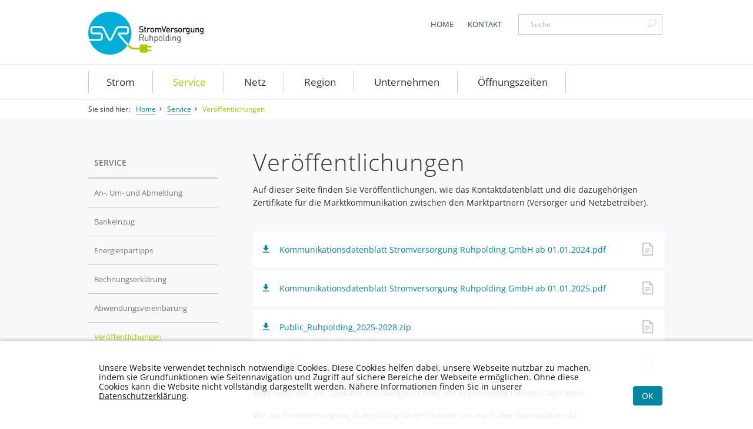

--- FILE ---
content_type: text/html;charset=UTF-8
request_url: https://www.strom-ruhpolding.de/service/veroeffentlichungen.html
body_size: 3719
content:
<!DOCTYPE html><html lang="de">
<!--
This website is powered by Neos, the Open Source Content Application Platform licensed under the GNU/GPL.
Neos is based on Flow, a powerful PHP application framework licensed under the MIT license.

More information and contribution opportunities at https://www.neos.io
-->
<head>
		<meta name="viewport" content="width=device-width, initial-scale=1.0">
	<meta charset="UTF-8" />
        <link rel="stylesheet" href="https://www.strom-ruhpolding.de/_Resources/Static/Packages/Trurnit.Neos.EVU/Styles/fallback.css?v=202509091019" media="all" />
	
    <link rel="stylesheet" href="https://www.strom-ruhpolding.de/_Resources/Static/Packages/Forms.Neos.Smartweb/Styles/fallback.css?v=202509091019" media="all" />

		<link rel="stylesheet" href="https://www.strom-ruhpolding.de/_Resources/Static/Packages/Ruhpolding.Neos.Site/Styles/Styles.css?v=202509091019" media="all" />
	

	
        
    

	<title>Veröffentlichungen - Service - Strom Ruhpolding</title><meta name="robots" content="index,follow" /><link rel="canonical" href="https://www.strom-ruhpolding.de/service/veroeffentlichungen.html" /><link rel="alternate" hreflang="x-default" href="https://www.strom-ruhpolding.de/service/veroeffentlichungen.html" /><link rel="alternate" hreflang="de" href="https://www.strom-ruhpolding.de/service/veroeffentlichungen.html" /><meta name="twitter:card" content="summary" /><meta name="twitter:title" content="Veröffentlichungen" /><meta name="twitter:url" content="https://www.strom-ruhpolding.de/service/veroeffentlichungen.html" /><meta property="og:type" content="website" /><meta property="og:title" content="Veröffentlichungen" /><meta property="og:site_name" content="Home" /><meta property="og:locale" content="de" /><meta property="og:url" content="https://www.strom-ruhpolding.de/service/veroeffentlichungen.html" /><script type="application/ld+json">{"@context":"http:\/\/schema.org\/","@type":"BreadcrumbList","itemListElement":[{"@type":"ListItem","position":1,"name":"Home","item":"https:\/\/www.strom-ruhpolding.de\/"},{"@type":"ListItem","position":2,"name":"Service","item":"https:\/\/www.strom-ruhpolding.de\/service.html"},{"@type":"ListItem","position":3,"name":"Ver\u00f6ffentlichungen","item":"https:\/\/www.strom-ruhpolding.de\/service\/veroeffentlichungen.html"}]}</script>
		<link rel="shortcut icon" href="https://www.strom-ruhpolding.de/_Resources/Static/Packages/Ruhpolding.Neos.Site/Images/favicon.ico" type="image/x-icon" />
		<link rel="apple-touch-icon" href="https://www.strom-ruhpolding.de/_Resources/Static/Packages/Ruhpolding.Neos.Site/Images/apple-touch-icon.png" />
		<link rel="apple-touch-icon" sizes="57x57" href="https://www.strom-ruhpolding.de/_Resources/Static/Packages/Ruhpolding.Neos.Site/Images/apple-touch-icon-57x57.png" />
		<link rel="apple-touch-icon" sizes="72x72" href="https://www.strom-ruhpolding.de/_Resources/Static/Packages/Ruhpolding.Neos.Site/Images/apple-touch-icon-72x72.png" />
		<link rel="apple-touch-icon" sizes="76x76" href="https://www.strom-ruhpolding.de/_Resources/Static/Packages/Ruhpolding.Neos.Site/Images/apple-touch-icon-76x76.png" />
		<link rel="apple-touch-icon" sizes="114x114" href="https://www.strom-ruhpolding.de/_Resources/Static/Packages/Ruhpolding.Neos.Site/Images/apple-touch-icon-114x114.png" />
		<link rel="apple-touch-icon" sizes="120x120" href="https://www.strom-ruhpolding.de/_Resources/Static/Packages/Ruhpolding.Neos.Site/Images/apple-touch-icon-120x120.png" />
		<link rel="apple-touch-icon" sizes="144x144" href="https://www.strom-ruhpolding.de/_Resources/Static/Packages/Ruhpolding.Neos.Site/Images/apple-touch-icon-144x144.png" />
		<link rel="apple-touch-icon" sizes="152x152" href="https://www.strom-ruhpolding.de/_Resources/Static/Packages/Ruhpolding.Neos.Site/Images/apple-touch-icon-152x152.png" />
	</head><body class=" has-subpages is-subpage  naviLeft">

    <a href="#" class="overlay" aria-label="Schließt die mobile Navigation"></a>
<div id="mobile">
    <nav class="mobile-nav-wrap" aria-label="Mobile Navigation">
        <ul >
            <li id="mobile-search" class="search cf"> </li>
        </ul>
        <ul class="mobile-nav cf">
        </ul>
        <ul class="mobile-meta-nav">
        </ul>
    </nav>
</div>

	<header class="container cf sticky"> <a href="#" class="open">Menü <i class="icon evu-mobile-bars"></i></a>
	<div id="logo"><a href="/"><img src="https://www.strom-ruhpolding.de/_Resources/Static/Packages/Ruhpolding.Neos.Site/Images/logo-ruhpolding_196.png" alt="Logo Stromversorgung Ruhpolding"/></a></div>
	<nav id="nav-right">
		<ul class="meta-nav">
			



	
		<li class="normal">
			<a class="normal" href="/" target="node://5893957a-c6be-401f-8e63-df653bf11693">Home</a>
			
		</li>
	

	
		<li class="normal">
			<a class="normal" href="/unternehmen/kontakt.html" target="node://9f874553-9a31-4402-84fa-2f5cb591786b">Kontakt</a>
			
		</li>
	


			<li class="search">
				<form action="/suche.html" method="get">
					<input type="text" name="search[word]" class="search_text" placeholder="Suche"/>
					<button class="search_button"></button>
				</form>
			</li>
		</ul>
	</nav>
</header>

	<nav class="main-nav-wrap cf">
		


<ul class="nav nav-pills main-nav  ">
	
		
			<li class="normal">
				<a class="normal" href="/strom.html">Strom</a>
				
					<ul>
						
							
								<li class="normal">
									<a class="normal" href="/strom/rauschberg-zuverlaessigundtreu.html">Rauschberg zuverlässig & treu</a>
									
								</li>
							
						
							
								<li class="normal">
									<a class="normal" href="/strom/grundversorgung.html">Grundversorgung</a>
									
								</li>
							
						
							
								<li class="normal">
									<a class="normal" href="/strom/rauschberg-therm-1.html">Rauschberg Therm</a>
									
								</li>
							
						
							
								<li class="normal">
									<a class="normal" href="/strom/e-mobil.html">Rauschberg e-Mobil</a>
									
								</li>
							
						
							
								<li class="normal">
									<a class="normal" href="/strom/strom-geschaeftskunden.html">Strom für Geschäftskunden</a>
									
								</li>
							
						
							
								<li class="normal">
									<a class="normal" href="/strom/versorgungsgebiet.html">Versorgungsgebiet</a>
									
								</li>
							
						
							
								<li class="normal">
									<a class="normal" href="/strom/aktuelles-zu-tarifen.html">Aktuelles zu Tarifen</a>
									
								</li>
							
						
					</ul>
				
			</li>
		
	
		
			<li class="active">
				<a class="active" href="/service.html">Service</a>
				
					<ul>
						
							
								<li class="normal">
									<a class="normal" href="/service/an-um-und-abmeldung.html">An-, Um- und Abmeldung</a>
									
								</li>
							
						
							
								<li class="normal">
									<a class="normal" href="/service/bankeinzug.html">Bankeinzug</a>
									
								</li>
							
						
							
								<li class="normal">
									<a class="normal" href="/service/energiespartipps.html">Energiespartipps</a>
									
								</li>
							
						
							
								<li class="normal">
									<a class="normal" href="/service/rechnungserklaerung.html">Rechnungserklärung</a>
									
								</li>
							
						
							
								<li class="normal">
									<a class="normal" href="/service/abwendungsvereinbarung.html">Abwendungsvereinbarung</a>
									
								</li>
							
						
							
								<li class="current">
									<a class="current" href="/service/veroeffentlichungen.html">Veröffentlichungen</a>
									
								</li>
							
						
					</ul>
				
			</li>
		
	
		
			<li class="normal">
				<a class="normal" href="/netz.html">Netz</a>
				
					<ul>
						
							
								<li class="normal">
									<a class="normal" href="/netz/netzgebiet.html">Netzgebiet</a>
									
								</li>
							
						
							
								<li class="normal">
									<a class="normal" href="/netz/netzinformationen.html">Netzinformationen</a>
									
								</li>
							
						
							
								<li class="normal">
									<a class="normal" href="/netz/hausanschluss.html">Hausanschluss</a>
									
								</li>
							
						
							
								<li class="normal">
									<a class="normal" href="/netz/einspeiser-information.html">Einspeiser-Information</a>
									
								</li>
							
						
							
								<li class="normal">
									<a class="normal" href="/netz/stoerungsmeldung.html">Störungsmeldung</a>
									
								</li>
							
						
					</ul>
				
			</li>
		
	
		
			<li class="normal">
				<a class="normal" href="/region.html">Region</a>
				
					<ul>
						
							
								<li class="normal">
									<a class="normal" href="/region/strom-aus-wasserkraft.html">Strom aus Wasserkraft</a>
									
								</li>
							
						
							
								<li class="normal">
									<a class="normal" href="/region/fur-die-region.html">Für die Region</a>
									
								</li>
							
						
					</ul>
				
			</li>
		
	
		
			<li class="normal">
				<a class="normal" href="/unternehmen.html">Unternehmen</a>
				
					<ul>
						
							
								<li class="normal">
									<a class="normal" href="/unternehmen/portrat.html">Porträt</a>
									
								</li>
							
						
							
								<li class="normal">
									<a class="normal" href="/unternehmen/unsere-mitarbeiter-vor-ort.html">Unsere Mitarbeiter vor Ort</a>
									
								</li>
							
						
							
								<li class="normal">
									<a class="normal" href="/unternehmen/kontakt.html">Kontakt</a>
									
								</li>
							
						
							
								<li class="normal">
									<a class="normal" href="/unternehmen/datenschutz.html">Datenschutz</a>
									
								</li>
							
						
					</ul>
				
			</li>
		
	
		
	
		
	
		
			<li class="normal">
				<a class="normal" href="/oeffnungszeiten.html">Öffnungszeiten</a>
				
			</li>
		
	
</ul>

	</nav>
	<div id="content" class="content-header">
		<div class="neos-contentcollection"></div>
	</div>

    <nav id="breadcrumb-nav" class="container cf" aria-label="Breadcrumb-Navigation">
    




	<ul>
		<li class="text">Sie sind hier:</li>
		
			
				
					
							<li class="home">
								<a href="/">Home</a>
							</li>
						
				
			
		
			
				
					
							<li class="">
								<a href="/service.html">Service</a>
							</li>
						
				
			
		
			
				
					
							<li class=" active">
								<a href="/service/veroeffentlichungen.html">Veröffentlichungen</a>
							</li>
						
				
			
		
	</ul>


</nav>


	<section class="sec-color-light cf" id="main">
		<article id="with-sub" class="container">
			<nav id="sub" class="mobile-nav-wrap">
				

<ul class="sub-nav">
    <li>

        
                
                        <a class="parent top" href="/service.html">Service</a>
                    

            

        <ul>

            
                
                    <li class="normal">
                        <a class="normal" href="/service/an-um-und-abmeldung.html">An-, Um- und Abmeldung</a>
                        
                    </li>
                
            
                
                    <li class="normal">
                        <a class="normal" href="/service/bankeinzug.html">Bankeinzug</a>
                        
                    </li>
                
            
                
                    <li class="normal">
                        <a class="normal" href="/service/energiespartipps.html">Energiespartipps</a>
                        
                    </li>
                
            
                
                    <li class="normal">
                        <a class="normal" href="/service/rechnungserklaerung.html">Rechnungserklärung</a>
                        
                    </li>
                
            
                
                    <li class="normal">
                        <a class="normal" href="/service/abwendungsvereinbarung.html">Abwendungsvereinbarung</a>
                        
                    </li>
                
            
                
                    <li class="current">
                        <a class="current" href="/service/veroeffentlichungen.html">Veröffentlichungen</a>
                        
                    </li>
                
            
        </ul>
    </li>
</ul>

			</nav>
			<div id="main-content">
				<div class="neos-contentcollection">
<div class="typo3-neos-nodetypes-text   neos-nodetypes-text" style="margin-bottom: 0px; margin-top: 0px; ">
	<div><h1>Veröffentlichungen</h1><p>Auf dieser Seite finden Sie Veröffentlichungen, wie das Kontaktdatenblatt und die dazugehörigen Zertifikate für die Marktkommunikation zwischen den Marktpartnern (Versorger und Netzbetreiber).<br>&nbsp;</p></div>
</div>
		<ul class="  neos-nodetypes-assetlist-assetlist typo3-neos-nodetypes-assetlist neos-nodetypes-assetlist" style="margin-bottom: 0px; margin-top: 0px; ">
			
				<li>
					<a href="https://www.strom-ruhpolding.de/_Resources/Persistent/6/3/f/3/63f3131a662b57751de662a527777fd98cf680f5/Kommunikationsdatenblatt%20Stromversorgung%20Ruhpolding%20GmbH%20ab%2001.01.2024.pdf" target="_blank">
						
								Kommunikationsdatenblatt Stromversorgung Ruhpolding GmbH ab 01.01.2024.pdf
							
					</a>
				</li>
			
		</ul>
	
		<ul class="  neos-nodetypes-assetlist-assetlist typo3-neos-nodetypes-assetlist neos-nodetypes-assetlist" style="margin-bottom: 0px; margin-top: 0px; ">
			
				<li>
					<a href="https://www.strom-ruhpolding.de/_Resources/Persistent/e/e/e/b/eeeb9050cf21a68d2a5b2ebecdddb01dee2f625b/Kommunikationsdatenblatt%20Stromversorgung%20Ruhpolding%20GmbH%20ab%2001.01.2025.pdf" target="_blank">
						
								Kommunikationsdatenblatt Stromversorgung Ruhpolding GmbH ab 01.01.2025.pdf
							
					</a>
				</li>
			
		</ul>
	
		<ul class="  neos-nodetypes-assetlist-assetlist typo3-neos-nodetypes-assetlist neos-nodetypes-assetlist" style="margin-bottom: 0px; margin-top: 0px; ">
			
				<li>
					<a href="https://www.strom-ruhpolding.de/_Resources/Persistent/6/3/f/b/63fb4b156415cf0575a6e198218295c2458d3a7d/Public_Ruhpolding_2025-2028.zip" target="_blank">
						
								Public_Ruhpolding_2025-2028.zip
							
					</a>
				</li>
			
		</ul>
	
		<ul class="  neos-nodetypes-assetlist-assetlist typo3-neos-nodetypes-assetlist neos-nodetypes-assetlist" style="margin-bottom: 0px; margin-top: 0px; ">
			
				<li>
					<a href="https://www.strom-ruhpolding.de/_Resources/Persistent/8/b/d/a/8bdaec63d21eda41e48bf680aef225a30b64ff50/Informationen%20zur%20Strompreisbremse.pdf" target="_blank">
						
								Informationen zur Strompreisbremse.pdf
							
					</a>
				</li>
			
		</ul>
	
<div class="typo3-neos-nodetypes-text   neos-nodetypes-text" style="margin-bottom: 0px; margin-top: 0px; ">
	<div><p>Bitte beachten Sie, dass ein Preisvergleich trotz der Preisbremse lohnend sein kann.</p><p>Wir als Stromversorgung Ruhpolding GmbH richten uns nach den Grundsätzen für verantwortungsvolles Handeln, gemäß dem Verhaltenscodex des Bayernwerks und des E.ON-Konzerns:</p></div>
</div>
<div class="typo3-neos-nodetypes-text   neos-nodetypes-text" style="margin-bottom: 0px; margin-top: 0px; ">
	<div><p><a target="_blank" rel="noopener external" href="https://www.bayernwerk.de/de/ueber-uns/kontakt/hinweisgebersystem-whistleblowing.html" target="_blank" class="external-link">Hinweisgebersystem (Whistleblowing) | Bayernwerk</a></p><p><a target="_blank" rel="noopener external" href="https://www.eon.com/de/ueber-uns/corporate-governance/verhaltenskodex.html" target="_blank" class="external-link">Verhaltenscodex: Grundsätze für verantwortungsvolles Handeln | E.ON (eon.com)</a></p></div>
</div></div>
			</div>
		</article>
	</section>

    
    <!-- no infolayer defined or found -->
  


	<section id="print">
		<div class="container"><a href="javascript:window.print();">Seite drucken<i class="icon evu-print"></i></a></div>
	</section>
	<footer id="kontakt-stoerung" class="cf">
  <section id="footer-top" class="cf">
    <div class="container">
      <article id="kontakt" class="cf">
        <h3>Kontakt</h3>
        <div class="content-left">
          <p>Stromversorgung Ruhpolding GmbH</p>
          <p>Rathausstraße 12</p>
          <p>83324 Ruhpolding</p>
        </div>
        <div class="content-right last">
          <p><i class="icon evu-fontawesome-webfont-1"></i>08663 8828-0</p>
          <p><i class="icon evu-fax"></i>08663 8828-33</p>
          <p><a href="mailto:info@strom-ruhpolding.de"><i class="icon evu-email"></i>E-Mail</a></p>
        </div>
      </article>
      <article id="stoerungsmeldung" class="cf">
        <h3>Störungsmeldung</h3>
        <div class="stoerung-strom">
          <h4>Strom</h4>
          <p><i class="icon evu-fontawesome-webfont-1"></i>08663 1024</p>
        </div>
      </article>
    </div>
  </section>
  <section id="footer-middle" class="cf">
    <div class="container">
      <article id="legal">


	
		<a class="normal" href="/footer/impressum.html">Impressum</a>
	

	
		<a class="normal" href="/footer/datenschutz.html">Datenschutz</a>
	

	
		<a class="normal" href="/footer/disclaimer.html">Disclaimer</a>
	

	
		<a class="normal" href="/footer/sitemap.html">Sitemap</a>
	

</article>
    </div>
  </section>
  <section id="footer-bottom" class="cf">
    <div class="container">
      <article id="copy">
        <p>&copy; 2025 Stromversorgung Ruhpolding GmbH</p>
        <p><a href="#"><i class="icon evu-facebook"></i></a><a href="#"><i class="icon evu-google-plus"></i></a></p>
      </article>
    </div>
  </section>
</footer>
<div id="smartweb-eucookie">
  <p>Unsere Website verwendet technisch notwendige Cookies. Diese Cookies helfen dabei, unsere Webseite nutzbar zu machen, indem sie Grundfunktionen wie Seitennavigation und Zugriff auf sichere Bereiche der Webseite ermöglichen. Ohne diese Cookies kann die Website nicht vollständig dargestellt werden. Nähere Informationen finden Sie in unserer <a href="/footer/datenschutz.html">Datenschutzerklärung</a>.</p>
  <button>OK</button>
</div>



		<script type="text/javascript" src="https://www.strom-ruhpolding.de/_Resources/Static/Packages/Trurnit.Neos.EVU/JavaScript/Smartweb.js?v=202509091019"></script>
	
		<script type="text/javascript" src="https://www.strom-ruhpolding.de/_Resources/Static/Packages/Ruhpolding.Neos.Site/JavaScript/jsonnews.js?v=202509091019"></script>
<script data-neos-node="/sites/site/node-58e5f8627ccea/node-g2leusu5lgbd2@live;language=de" src="https://www.strom-ruhpolding.de/_Resources/Static/Packages/Neos.Neos/JavaScript/LastVisitedNode.js" async></script></body></html>

--- FILE ---
content_type: text/html;charset=UTF-8
request_url: https://www.strom-ruhpolding.de/service/veroeffentlichungen.html
body_size: 3718
content:
<!DOCTYPE html><html lang="de">
<!--
This website is powered by Neos, the Open Source Content Application Platform licensed under the GNU/GPL.
Neos is based on Flow, a powerful PHP application framework licensed under the MIT license.

More information and contribution opportunities at https://www.neos.io
-->
<head>
		<meta name="viewport" content="width=device-width, initial-scale=1.0">
	<meta charset="UTF-8" />
        <link rel="stylesheet" href="https://www.strom-ruhpolding.de/_Resources/Static/Packages/Trurnit.Neos.EVU/Styles/fallback.css?v=202509091019" media="all" />
	
    <link rel="stylesheet" href="https://www.strom-ruhpolding.de/_Resources/Static/Packages/Forms.Neos.Smartweb/Styles/fallback.css?v=202509091019" media="all" />

		<link rel="stylesheet" href="https://www.strom-ruhpolding.de/_Resources/Static/Packages/Ruhpolding.Neos.Site/Styles/Styles.css?v=202509091019" media="all" />
	

	
        
    

	<title>Veröffentlichungen - Service - Strom Ruhpolding</title><meta name="robots" content="index,follow" /><link rel="canonical" href="https://www.strom-ruhpolding.de/service/veroeffentlichungen.html" /><link rel="alternate" hreflang="x-default" href="https://www.strom-ruhpolding.de/service/veroeffentlichungen.html" /><link rel="alternate" hreflang="de" href="https://www.strom-ruhpolding.de/service/veroeffentlichungen.html" /><meta name="twitter:card" content="summary" /><meta name="twitter:title" content="Veröffentlichungen" /><meta name="twitter:url" content="https://www.strom-ruhpolding.de/service/veroeffentlichungen.html" /><meta property="og:type" content="website" /><meta property="og:title" content="Veröffentlichungen" /><meta property="og:site_name" content="Home" /><meta property="og:locale" content="de" /><meta property="og:url" content="https://www.strom-ruhpolding.de/service/veroeffentlichungen.html" /><script type="application/ld+json">{"@context":"http:\/\/schema.org\/","@type":"BreadcrumbList","itemListElement":[{"@type":"ListItem","position":1,"name":"Home","item":"https:\/\/www.strom-ruhpolding.de\/"},{"@type":"ListItem","position":2,"name":"Service","item":"https:\/\/www.strom-ruhpolding.de\/service.html"},{"@type":"ListItem","position":3,"name":"Ver\u00f6ffentlichungen","item":"https:\/\/www.strom-ruhpolding.de\/service\/veroeffentlichungen.html"}]}</script>
		<link rel="shortcut icon" href="https://www.strom-ruhpolding.de/_Resources/Static/Packages/Ruhpolding.Neos.Site/Images/favicon.ico" type="image/x-icon" />
		<link rel="apple-touch-icon" href="https://www.strom-ruhpolding.de/_Resources/Static/Packages/Ruhpolding.Neos.Site/Images/apple-touch-icon.png" />
		<link rel="apple-touch-icon" sizes="57x57" href="https://www.strom-ruhpolding.de/_Resources/Static/Packages/Ruhpolding.Neos.Site/Images/apple-touch-icon-57x57.png" />
		<link rel="apple-touch-icon" sizes="72x72" href="https://www.strom-ruhpolding.de/_Resources/Static/Packages/Ruhpolding.Neos.Site/Images/apple-touch-icon-72x72.png" />
		<link rel="apple-touch-icon" sizes="76x76" href="https://www.strom-ruhpolding.de/_Resources/Static/Packages/Ruhpolding.Neos.Site/Images/apple-touch-icon-76x76.png" />
		<link rel="apple-touch-icon" sizes="114x114" href="https://www.strom-ruhpolding.de/_Resources/Static/Packages/Ruhpolding.Neos.Site/Images/apple-touch-icon-114x114.png" />
		<link rel="apple-touch-icon" sizes="120x120" href="https://www.strom-ruhpolding.de/_Resources/Static/Packages/Ruhpolding.Neos.Site/Images/apple-touch-icon-120x120.png" />
		<link rel="apple-touch-icon" sizes="144x144" href="https://www.strom-ruhpolding.de/_Resources/Static/Packages/Ruhpolding.Neos.Site/Images/apple-touch-icon-144x144.png" />
		<link rel="apple-touch-icon" sizes="152x152" href="https://www.strom-ruhpolding.de/_Resources/Static/Packages/Ruhpolding.Neos.Site/Images/apple-touch-icon-152x152.png" />
	</head><body class=" has-subpages is-subpage  naviLeft">

    <a href="#" class="overlay" aria-label="Schließt die mobile Navigation"></a>
<div id="mobile">
    <nav class="mobile-nav-wrap" aria-label="Mobile Navigation">
        <ul >
            <li id="mobile-search" class="search cf"> </li>
        </ul>
        <ul class="mobile-nav cf">
        </ul>
        <ul class="mobile-meta-nav">
        </ul>
    </nav>
</div>

	<header class="container cf sticky"> <a href="#" class="open">Menü <i class="icon evu-mobile-bars"></i></a>
	<div id="logo"><a href="/"><img src="https://www.strom-ruhpolding.de/_Resources/Static/Packages/Ruhpolding.Neos.Site/Images/logo-ruhpolding_196.png" alt="Logo Stromversorgung Ruhpolding"/></a></div>
	<nav id="nav-right">
		<ul class="meta-nav">
			



	
		<li class="normal">
			<a class="normal" href="/" target="node://5893957a-c6be-401f-8e63-df653bf11693">Home</a>
			
		</li>
	

	
		<li class="normal">
			<a class="normal" href="/unternehmen/kontakt.html" target="node://9f874553-9a31-4402-84fa-2f5cb591786b">Kontakt</a>
			
		</li>
	


			<li class="search">
				<form action="/suche.html" method="get">
					<input type="text" name="search[word]" class="search_text" placeholder="Suche"/>
					<button class="search_button"></button>
				</form>
			</li>
		</ul>
	</nav>
</header>

	<nav class="main-nav-wrap cf">
		


<ul class="nav nav-pills main-nav  ">
	
		
			<li class="normal">
				<a class="normal" href="/strom.html">Strom</a>
				
					<ul>
						
							
								<li class="normal">
									<a class="normal" href="/strom/rauschberg-zuverlaessigundtreu.html">Rauschberg zuverlässig & treu</a>
									
								</li>
							
						
							
								<li class="normal">
									<a class="normal" href="/strom/grundversorgung.html">Grundversorgung</a>
									
								</li>
							
						
							
								<li class="normal">
									<a class="normal" href="/strom/rauschberg-therm-1.html">Rauschberg Therm</a>
									
								</li>
							
						
							
								<li class="normal">
									<a class="normal" href="/strom/e-mobil.html">Rauschberg e-Mobil</a>
									
								</li>
							
						
							
								<li class="normal">
									<a class="normal" href="/strom/strom-geschaeftskunden.html">Strom für Geschäftskunden</a>
									
								</li>
							
						
							
								<li class="normal">
									<a class="normal" href="/strom/versorgungsgebiet.html">Versorgungsgebiet</a>
									
								</li>
							
						
							
								<li class="normal">
									<a class="normal" href="/strom/aktuelles-zu-tarifen.html">Aktuelles zu Tarifen</a>
									
								</li>
							
						
					</ul>
				
			</li>
		
	
		
			<li class="active">
				<a class="active" href="/service.html">Service</a>
				
					<ul>
						
							
								<li class="normal">
									<a class="normal" href="/service/an-um-und-abmeldung.html">An-, Um- und Abmeldung</a>
									
								</li>
							
						
							
								<li class="normal">
									<a class="normal" href="/service/bankeinzug.html">Bankeinzug</a>
									
								</li>
							
						
							
								<li class="normal">
									<a class="normal" href="/service/energiespartipps.html">Energiespartipps</a>
									
								</li>
							
						
							
								<li class="normal">
									<a class="normal" href="/service/rechnungserklaerung.html">Rechnungserklärung</a>
									
								</li>
							
						
							
								<li class="normal">
									<a class="normal" href="/service/abwendungsvereinbarung.html">Abwendungsvereinbarung</a>
									
								</li>
							
						
							
								<li class="current">
									<a class="current" href="/service/veroeffentlichungen.html">Veröffentlichungen</a>
									
								</li>
							
						
					</ul>
				
			</li>
		
	
		
			<li class="normal">
				<a class="normal" href="/netz.html">Netz</a>
				
					<ul>
						
							
								<li class="normal">
									<a class="normal" href="/netz/netzgebiet.html">Netzgebiet</a>
									
								</li>
							
						
							
								<li class="normal">
									<a class="normal" href="/netz/netzinformationen.html">Netzinformationen</a>
									
								</li>
							
						
							
								<li class="normal">
									<a class="normal" href="/netz/hausanschluss.html">Hausanschluss</a>
									
								</li>
							
						
							
								<li class="normal">
									<a class="normal" href="/netz/einspeiser-information.html">Einspeiser-Information</a>
									
								</li>
							
						
							
								<li class="normal">
									<a class="normal" href="/netz/stoerungsmeldung.html">Störungsmeldung</a>
									
								</li>
							
						
					</ul>
				
			</li>
		
	
		
			<li class="normal">
				<a class="normal" href="/region.html">Region</a>
				
					<ul>
						
							
								<li class="normal">
									<a class="normal" href="/region/strom-aus-wasserkraft.html">Strom aus Wasserkraft</a>
									
								</li>
							
						
							
								<li class="normal">
									<a class="normal" href="/region/fur-die-region.html">Für die Region</a>
									
								</li>
							
						
					</ul>
				
			</li>
		
	
		
			<li class="normal">
				<a class="normal" href="/unternehmen.html">Unternehmen</a>
				
					<ul>
						
							
								<li class="normal">
									<a class="normal" href="/unternehmen/portrat.html">Porträt</a>
									
								</li>
							
						
							
								<li class="normal">
									<a class="normal" href="/unternehmen/unsere-mitarbeiter-vor-ort.html">Unsere Mitarbeiter vor Ort</a>
									
								</li>
							
						
							
								<li class="normal">
									<a class="normal" href="/unternehmen/kontakt.html">Kontakt</a>
									
								</li>
							
						
							
								<li class="normal">
									<a class="normal" href="/unternehmen/datenschutz.html">Datenschutz</a>
									
								</li>
							
						
					</ul>
				
			</li>
		
	
		
	
		
	
		
			<li class="normal">
				<a class="normal" href="/oeffnungszeiten.html">Öffnungszeiten</a>
				
			</li>
		
	
</ul>

	</nav>
	<div id="content" class="content-header">
		<div class="neos-contentcollection"></div>
	</div>

    <nav id="breadcrumb-nav" class="container cf" aria-label="Breadcrumb-Navigation">
    




	<ul>
		<li class="text">Sie sind hier:</li>
		
			
				
					
							<li class="home">
								<a href="/">Home</a>
							</li>
						
				
			
		
			
				
					
							<li class="">
								<a href="/service.html">Service</a>
							</li>
						
				
			
		
			
				
					
							<li class=" active">
								<a href="/service/veroeffentlichungen.html">Veröffentlichungen</a>
							</li>
						
				
			
		
	</ul>


</nav>


	<section class="sec-color-light cf" id="main">
		<article id="with-sub" class="container">
			<nav id="sub" class="mobile-nav-wrap">
				

<ul class="sub-nav">
    <li>

        
                
                        <a class="parent top" href="/service.html">Service</a>
                    

            

        <ul>

            
                
                    <li class="normal">
                        <a class="normal" href="/service/an-um-und-abmeldung.html">An-, Um- und Abmeldung</a>
                        
                    </li>
                
            
                
                    <li class="normal">
                        <a class="normal" href="/service/bankeinzug.html">Bankeinzug</a>
                        
                    </li>
                
            
                
                    <li class="normal">
                        <a class="normal" href="/service/energiespartipps.html">Energiespartipps</a>
                        
                    </li>
                
            
                
                    <li class="normal">
                        <a class="normal" href="/service/rechnungserklaerung.html">Rechnungserklärung</a>
                        
                    </li>
                
            
                
                    <li class="normal">
                        <a class="normal" href="/service/abwendungsvereinbarung.html">Abwendungsvereinbarung</a>
                        
                    </li>
                
            
                
                    <li class="current">
                        <a class="current" href="/service/veroeffentlichungen.html">Veröffentlichungen</a>
                        
                    </li>
                
            
        </ul>
    </li>
</ul>

			</nav>
			<div id="main-content">
				<div class="neos-contentcollection">
<div class="typo3-neos-nodetypes-text   neos-nodetypes-text" style="margin-bottom: 0px; margin-top: 0px; ">
	<div><h1>Veröffentlichungen</h1><p>Auf dieser Seite finden Sie Veröffentlichungen, wie das Kontaktdatenblatt und die dazugehörigen Zertifikate für die Marktkommunikation zwischen den Marktpartnern (Versorger und Netzbetreiber).<br>&nbsp;</p></div>
</div>
		<ul class="  neos-nodetypes-assetlist-assetlist typo3-neos-nodetypes-assetlist neos-nodetypes-assetlist" style="margin-bottom: 0px; margin-top: 0px; ">
			
				<li>
					<a href="https://www.strom-ruhpolding.de/_Resources/Persistent/6/3/f/3/63f3131a662b57751de662a527777fd98cf680f5/Kommunikationsdatenblatt%20Stromversorgung%20Ruhpolding%20GmbH%20ab%2001.01.2024.pdf" target="_blank">
						
								Kommunikationsdatenblatt Stromversorgung Ruhpolding GmbH ab 01.01.2024.pdf
							
					</a>
				</li>
			
		</ul>
	
		<ul class="  neos-nodetypes-assetlist-assetlist typo3-neos-nodetypes-assetlist neos-nodetypes-assetlist" style="margin-bottom: 0px; margin-top: 0px; ">
			
				<li>
					<a href="https://www.strom-ruhpolding.de/_Resources/Persistent/e/e/e/b/eeeb9050cf21a68d2a5b2ebecdddb01dee2f625b/Kommunikationsdatenblatt%20Stromversorgung%20Ruhpolding%20GmbH%20ab%2001.01.2025.pdf" target="_blank">
						
								Kommunikationsdatenblatt Stromversorgung Ruhpolding GmbH ab 01.01.2025.pdf
							
					</a>
				</li>
			
		</ul>
	
		<ul class="  neos-nodetypes-assetlist-assetlist typo3-neos-nodetypes-assetlist neos-nodetypes-assetlist" style="margin-bottom: 0px; margin-top: 0px; ">
			
				<li>
					<a href="https://www.strom-ruhpolding.de/_Resources/Persistent/6/3/f/b/63fb4b156415cf0575a6e198218295c2458d3a7d/Public_Ruhpolding_2025-2028.zip" target="_blank">
						
								Public_Ruhpolding_2025-2028.zip
							
					</a>
				</li>
			
		</ul>
	
		<ul class="  neos-nodetypes-assetlist-assetlist typo3-neos-nodetypes-assetlist neos-nodetypes-assetlist" style="margin-bottom: 0px; margin-top: 0px; ">
			
				<li>
					<a href="https://www.strom-ruhpolding.de/_Resources/Persistent/8/b/d/a/8bdaec63d21eda41e48bf680aef225a30b64ff50/Informationen%20zur%20Strompreisbremse.pdf" target="_blank">
						
								Informationen zur Strompreisbremse.pdf
							
					</a>
				</li>
			
		</ul>
	
<div class="typo3-neos-nodetypes-text   neos-nodetypes-text" style="margin-bottom: 0px; margin-top: 0px; ">
	<div><p>Bitte beachten Sie, dass ein Preisvergleich trotz der Preisbremse lohnend sein kann.</p><p>Wir als Stromversorgung Ruhpolding GmbH richten uns nach den Grundsätzen für verantwortungsvolles Handeln, gemäß dem Verhaltenscodex des Bayernwerks und des E.ON-Konzerns:</p></div>
</div>
<div class="typo3-neos-nodetypes-text   neos-nodetypes-text" style="margin-bottom: 0px; margin-top: 0px; ">
	<div><p><a target="_blank" rel="noopener external" href="https://www.bayernwerk.de/de/ueber-uns/kontakt/hinweisgebersystem-whistleblowing.html" target="_blank" class="external-link">Hinweisgebersystem (Whistleblowing) | Bayernwerk</a></p><p><a target="_blank" rel="noopener external" href="https://www.eon.com/de/ueber-uns/corporate-governance/verhaltenskodex.html" target="_blank" class="external-link">Verhaltenscodex: Grundsätze für verantwortungsvolles Handeln | E.ON (eon.com)</a></p></div>
</div></div>
			</div>
		</article>
	</section>

    
    <!-- no infolayer defined or found -->
  


	<section id="print">
		<div class="container"><a href="javascript:window.print();">Seite drucken<i class="icon evu-print"></i></a></div>
	</section>
	<footer id="kontakt-stoerung" class="cf">
  <section id="footer-top" class="cf">
    <div class="container">
      <article id="kontakt" class="cf">
        <h3>Kontakt</h3>
        <div class="content-left">
          <p>Stromversorgung Ruhpolding GmbH</p>
          <p>Rathausstraße 12</p>
          <p>83324 Ruhpolding</p>
        </div>
        <div class="content-right last">
          <p><i class="icon evu-fontawesome-webfont-1"></i>08663 8828-0</p>
          <p><i class="icon evu-fax"></i>08663 8828-33</p>
          <p><a href="mailto:info@strom-ruhpolding.de"><i class="icon evu-email"></i>E-Mail</a></p>
        </div>
      </article>
      <article id="stoerungsmeldung" class="cf">
        <h3>Störungsmeldung</h3>
        <div class="stoerung-strom">
          <h4>Strom</h4>
          <p><i class="icon evu-fontawesome-webfont-1"></i>08663 1024</p>
        </div>
      </article>
    </div>
  </section>
  <section id="footer-middle" class="cf">
    <div class="container">
      <article id="legal">


	
		<a class="normal" href="/footer/impressum.html">Impressum</a>
	

	
		<a class="normal" href="/footer/datenschutz.html">Datenschutz</a>
	

	
		<a class="normal" href="/footer/disclaimer.html">Disclaimer</a>
	

	
		<a class="normal" href="/footer/sitemap.html">Sitemap</a>
	

</article>
    </div>
  </section>
  <section id="footer-bottom" class="cf">
    <div class="container">
      <article id="copy">
        <p>&copy; 2025 Stromversorgung Ruhpolding GmbH</p>
        <p><a href="#"><i class="icon evu-facebook"></i></a><a href="#"><i class="icon evu-google-plus"></i></a></p>
      </article>
    </div>
  </section>
</footer>
<div id="smartweb-eucookie">
  <p>Unsere Website verwendet technisch notwendige Cookies. Diese Cookies helfen dabei, unsere Webseite nutzbar zu machen, indem sie Grundfunktionen wie Seitennavigation und Zugriff auf sichere Bereiche der Webseite ermöglichen. Ohne diese Cookies kann die Website nicht vollständig dargestellt werden. Nähere Informationen finden Sie in unserer <a href="/footer/datenschutz.html">Datenschutzerklärung</a>.</p>
  <button>OK</button>
</div>



		<script type="text/javascript" src="https://www.strom-ruhpolding.de/_Resources/Static/Packages/Trurnit.Neos.EVU/JavaScript/Smartweb.js?v=202509091019"></script>
	
		<script type="text/javascript" src="https://www.strom-ruhpolding.de/_Resources/Static/Packages/Ruhpolding.Neos.Site/JavaScript/jsonnews.js?v=202509091019"></script>
<script data-neos-node="/sites/site/node-58e5f8627ccea/node-g2leusu5lgbd2@live;language=de" src="https://www.strom-ruhpolding.de/_Resources/Static/Packages/Neos.Neos/JavaScript/LastVisitedNode.js" async></script></body></html>

--- FILE ---
content_type: text/css
request_url: https://www.strom-ruhpolding.de/_Resources/Static/Packages/Trurnit.Neos.EVU/Styles/fallback.css?v=202509091019
body_size: 112
content:
html, body {
	min-height: auto !important;
}

html {
	height: auto !important;
}

/*fix accordeon title styling without addon package*/
.trurnit-neos-evu-accordion .accordion-title {
	display: block;
	border: none;
	width: 100%;
	text-align: left;
	background-color: #fff;
}

/*hide skiplink without addon package*/
.skip-link {
	opacity: 0;
	position: absolute;
	top: 0;
	transform: translate(-50%, -100%);
	z-index: 0;
}

--- FILE ---
content_type: text/css
request_url: https://www.strom-ruhpolding.de/_Resources/Static/Packages/Ruhpolding.Neos.Site/Styles/Styles.css?v=202509091019
body_size: 36406
content:
@font-face{font-family:"evu";src:url("../Fonts/evu.eot");src:url("../Fonts/evu.eot?#iefix") format("embedded-opentype"),url("../Fonts/evu.woff") format("woff"),url("../Fonts/evu.ttf") format("truetype"),url("../Fonts/evu.svg#evu") format("svg");font-weight:normal;font-style:normal}[data-icon]:before{font-family:"evu" !important;content:attr(data-icon);font-style:normal !important;font-weight:normal !important;font-variant:normal !important;text-transform:none !important;speak:none;line-height:1;-webkit-font-smoothing:antialiased;-moz-osx-font-smoothing:grayscale}.evu-icon-base,.trurnit-neos-evu-accordion.active .accordion-title:before,.trurnit-neos-evu-accordion .accordion-title:before,#matomo-inactive:before,[class^=evu-]:before,[class*=" evu-"]:before{font-family:"evu" !important;font-style:normal !important;font-weight:normal !important;font-variant:normal !important;text-transform:none !important;speak:none;line-height:1;-webkit-font-smoothing:antialiased;-moz-osx-font-smoothing:grayscale}.evu-fire:before{content:"a"}.evu-flame:before{content:"b"}.evu-fontawesome-webfont-1:before{content:"e"}.evu-fax:before{content:"f"}.evu-email:before{content:"g"}.evu-facebook:before{content:"h"}.evu-google-plus:before{content:"i"}.evu-mobile-bars:before{content:"j"}.evu-print:before{content:"k"}.evu-arrow-down:before,.trurnit-neos-evu-accordion .accordion-title:before{content:"l"}.evu-arrow-up:before,.trurnit-neos-evu-accordion.active .accordion-title:before{content:"m"}.evu-phone-2:before{content:"n"}.evu-arrow-right:before{content:"p"}.evu-arrow-left:before{content:"q"}.evu-evu-drucken:before{content:"z"}.evu-check:before{content:"s"}.evu-phone:before{content:"d"}.evu-light-bulb:before,#matomo-inactive:before{content:"c"}.evu-icon-gas:before{content:"r"}.evu-icon-preisrechner:before{content:"t"}.evu-icon-strom:before{content:"u"}.evu-plus:before{content:"v"}.evu-dash:before{content:"w"}.evu-icon-waerme:before{content:"y"}.evu-icon-water:before{content:"x"}.evu-icon-search:before{content:"A"}.evu-file-download:before{content:"o"}.evu-icon-document:before{content:"B"}.evu-1415227273-699326-icon-54-document:before{content:"C"}.evu-arrow-left-1:before{content:"D"}.evu-arrow-right-1:before{content:"E"}.evu-arrow-down-1:before{content:"F"}.evu-arrow-up-1:before{content:"G"}.evu-contact:before{content:"I"}.evu-icon-gasnetz:before{content:"H"}.evu-icon-stromnetz:before{content:"J"}.evu-icon-unternehmen:before{content:"K"}.evu-icon-strom-gk:before{content:"L"}.evu-icon-product-1:before{content:"u"}.evu-icon-product-2:before{content:"L"}.evu-icon-product-3:before{content:"t"}.evu-icon-product-4:before{content:"x"}.evu-icon-product-5:before{content:"x"}.evu-icon-product-6:before{content:"L"}@font-face{font-family:"Open Sans";font-style:normal;font-weight:300;font-display:swap;src:url("../Fonts/open-sans-v28-latin-300.eot");src:local(""),url("../Fonts/open-sans-v28-latin-300.eot?#iefix") format("embedded-opentype"),url("../Fonts/open-sans-v28-latin-300.woff2") format("woff2"),url("../Fonts/open-sans-v28-latin-300.woff") format("woff"),url("../Fonts/open-sans-v28-latin-300.ttf") format("truetype"),url("../Fonts/open-sans-v28-latin-300.svg#OpenSans") format("svg")}@font-face{font-family:"Open Sans";font-style:normal;font-weight:400;font-display:swap;src:url("../Fonts/open-sans-v28-latin-regular.eot");src:local(""),url("../Fonts/open-sans-v28-latin-regular.eot?#iefix") format("embedded-opentype"),url("../Fonts/open-sans-v28-latin-regular.woff2") format("woff2"),url("../Fonts/open-sans-v28-latin-regular.woff") format("woff"),url("../Fonts/open-sans-v28-latin-regular.ttf") format("truetype"),url("../Fonts/open-sans-v28-latin-regular.svg#OpenSans") format("svg")}@font-face{font-family:"Open Sans";font-style:normal;font-weight:600;font-display:swap;src:url("../Fonts/open-sans-v28-latin-600.eot");src:local(""),url("../Fonts/open-sans-v28-latin-600.eot?#iefix") format("embedded-opentype"),url("../Fonts/open-sans-v28-latin-600.woff2") format("woff2"),url("../Fonts/open-sans-v28-latin-600.woff") format("woff"),url("../Fonts/open-sans-v28-latin-600.ttf") format("truetype"),url("../Fonts/open-sans-v28-latin-600.svg#OpenSans") format("svg")}@font-face{font-family:"Open Sans";font-style:italic;font-weight:300;font-display:swap;src:url("../Fonts/open-sans-v28-latin-300italic.eot");src:local(""),url("../Fonts/open-sans-v28-latin-300italic.eot?#iefix") format("embedded-opentype"),url("../Fonts/open-sans-v28-latin-300italic.woff2") format("woff2"),url("../Fonts/open-sans-v28-latin-300italic.woff") format("woff"),url("../Fonts/open-sans-v28-latin-300italic.ttf") format("truetype"),url("../Fonts/open-sans-v28-latin-300italic.svg#OpenSans") format("svg")}@font-face{font-family:"Open Sans";font-style:italic;font-weight:400;font-display:swap;src:url("../Fonts/open-sans-v28-latin-italic.eot");src:local(""),url("../Fonts/open-sans-v28-latin-italic.eot?#iefix") format("embedded-opentype"),url("../Fonts/open-sans-v28-latin-italic.woff2") format("woff2"),url("../Fonts/open-sans-v28-latin-italic.woff") format("woff"),url("../Fonts/open-sans-v28-latin-italic.ttf") format("truetype"),url("../Fonts/open-sans-v28-latin-italic.svg#OpenSans") format("svg")}@font-face{font-family:"Open Sans";font-style:italic;font-weight:600;font-display:swap;src:url("../Fonts/open-sans-v28-latin-600italic.eot");src:local(""),url("../Fonts/open-sans-v28-latin-600italic.eot?#iefix") format("embedded-opentype"),url("../Fonts/open-sans-v28-latin-600italic.woff2") format("woff2"),url("../Fonts/open-sans-v28-latin-600italic.woff") format("woff"),url("../Fonts/open-sans-v28-latin-600italic.ttf") format("truetype"),url("../Fonts/open-sans-v28-latin-600italic.svg#OpenSans") format("svg")}/*!
 * Datepicker v1.0.6
 * https://fengyuanchen.github.io/datepicker
 *
 * Copyright 2014-present Chen Fengyuan
 * Released under the MIT license
 *
 * Date: 2019-01-19T09:15:45.725Z
 */.datepicker-container{background-color:#fff;direction:ltr;font-size:12px;left:0;line-height:30px;position:fixed;-webkit-tap-highlight-color:rgba(0,0,0,0);top:0;-ms-touch-action:none;touch-action:none;-webkit-touch-callout:none;-webkit-user-select:none;-moz-user-select:none;-ms-user-select:none;user-select:none;width:210px;z-index:-1}.datepicker-container::before,.datepicker-container::after{border:5px solid rgba(0,0,0,0);content:" ";display:block;height:0;position:absolute;width:0}.datepicker-dropdown{border:1px solid #ccc;-webkit-box-shadow:0 3px 6px #ccc;box-shadow:0 3px 6px #ccc;-webkit-box-sizing:content-box;box-sizing:content-box;position:absolute;z-index:1}.datepicker-inline{position:static}.datepicker-top-left,.datepicker-top-right{border-top-color:#39f}.datepicker-top-left::before,.datepicker-top-left::after,.datepicker-top-right::before,.datepicker-top-right::after{border-top:0;left:10px;top:-5px}.datepicker-top-left::before,.datepicker-top-right::before{border-bottom-color:#39f}.datepicker-top-left::after,.datepicker-top-right::after{border-bottom-color:#fff;top:-4px}.datepicker-bottom-left,.datepicker-bottom-right{border-bottom-color:#39f}.datepicker-bottom-left::before,.datepicker-bottom-left::after,.datepicker-bottom-right::before,.datepicker-bottom-right::after{border-bottom:0;bottom:-5px;left:10px}.datepicker-bottom-left::before,.datepicker-bottom-right::before{border-top-color:#39f}.datepicker-bottom-left::after,.datepicker-bottom-right::after{border-top-color:#fff;bottom:-4px}.datepicker-top-right::before,.datepicker-top-right::after,.datepicker-bottom-right::before,.datepicker-bottom-right::after{left:auto;right:10px}.datepicker-panel>ul{margin:0;padding:0;width:102%}.datepicker-panel>ul::before,.datepicker-panel>ul::after{content:" ";display:table}.datepicker-panel>ul::after{clear:both}.datepicker-panel>ul>li{background-color:#fff;cursor:pointer;float:left;height:30px;list-style:none;margin:0;padding:0;text-align:center;width:30px}.datepicker-panel>ul>li:hover{background-color:#e5f2ff}.datepicker-panel>ul>li.muted,.datepicker-panel>ul>li.muted:hover{color:#999}.datepicker-panel>ul>li.highlighted{background-color:#e5f2ff}.datepicker-panel>ul>li.highlighted:hover{background-color:#cce5ff}.datepicker-panel>ul>li.picked,.datepicker-panel>ul>li.picked:hover{color:#39f}.datepicker-panel>ul>li.disabled,.datepicker-panel>ul>li.disabled:hover{background-color:#fff;color:#ccc;cursor:default}.datepicker-panel>ul>li.disabled.highlighted,.datepicker-panel>ul>li.disabled:hover.highlighted{background-color:#e5f2ff}.datepicker-panel>ul>li[data-view="years prev"],.datepicker-panel>ul>li[data-view="year prev"],.datepicker-panel>ul>li[data-view="month prev"],.datepicker-panel>ul>li[data-view="years next"],.datepicker-panel>ul>li[data-view="year next"],.datepicker-panel>ul>li[data-view="month next"],.datepicker-panel>ul>li[data-view=next]{font-size:18px}.datepicker-panel>ul>li[data-view="years current"],.datepicker-panel>ul>li[data-view="year current"],.datepicker-panel>ul>li[data-view="month current"]{width:150px}.datepicker-panel>ul[data-view=years]>li,.datepicker-panel>ul[data-view=months]>li{height:52.5px;line-height:52.5px;width:52.5px}.datepicker-panel>ul[data-view=week]>li,.datepicker-panel>ul[data-view=week]>li:hover{background-color:#fff;cursor:default}.datepicker-hide{display:none}body.compensate-for-scrollbar{overflow:hidden}.fancybox-active{height:auto}.fancybox-is-hidden{left:-9999px;margin:0;position:absolute !important;top:-9999px;visibility:hidden}.fancybox-container{-webkit-backface-visibility:hidden;height:100%;left:0;outline:none;position:fixed;-webkit-tap-highlight-color:rgba(0,0,0,0);top:0;-ms-touch-action:manipulation;touch-action:manipulation;transform:translateZ(0);width:100%;z-index:99992}.fancybox-container *{box-sizing:border-box}.fancybox-outer,.fancybox-inner,.fancybox-bg,.fancybox-stage{bottom:0;left:0;position:absolute;right:0;top:0}.fancybox-outer{-webkit-overflow-scrolling:touch;overflow-y:auto}.fancybox-bg{background:#1e1e1e;opacity:0;transition-duration:inherit;transition-property:opacity;transition-timing-function:cubic-bezier(0.47, 0, 0.74, 0.71)}.fancybox-is-open .fancybox-bg{opacity:.9;transition-timing-function:cubic-bezier(0.22, 0.61, 0.36, 1)}.fancybox-infobar,.fancybox-toolbar,.fancybox-caption,.fancybox-navigation .fancybox-button{direction:ltr;opacity:0;position:absolute;transition:opacity .25s ease,visibility 0s ease .25s;visibility:hidden;z-index:99997}.fancybox-show-infobar .fancybox-infobar,.fancybox-show-toolbar .fancybox-toolbar,.fancybox-show-caption .fancybox-caption,.fancybox-show-nav .fancybox-navigation .fancybox-button{opacity:1;transition:opacity .25s ease 0s,visibility 0s ease 0s;visibility:visible}.fancybox-infobar{color:#ccc;font-size:13px;-webkit-font-smoothing:subpixel-antialiased;height:44px;left:0;line-height:44px;min-width:44px;mix-blend-mode:difference;padding:0 10px;pointer-events:none;top:0;-webkit-touch-callout:none;-webkit-user-select:none;-moz-user-select:none;-ms-user-select:none;user-select:none}.fancybox-toolbar{right:0;top:0}.fancybox-stage{direction:ltr;overflow:visible;transform:translateZ(0);z-index:99994}.fancybox-is-open .fancybox-stage{overflow:hidden}.fancybox-slide{-webkit-backface-visibility:hidden;display:none;height:100%;left:0;outline:none;overflow:auto;-webkit-overflow-scrolling:touch;padding:44px;position:absolute;text-align:center;top:0;transition-property:transform,opacity;white-space:normal;width:100%;z-index:99994}.fancybox-slide::before{content:"";display:inline-block;font-size:0;height:100%;vertical-align:middle;width:0}.fancybox-is-sliding .fancybox-slide,.fancybox-slide--previous,.fancybox-slide--current,.fancybox-slide--next{display:block}.fancybox-slide--image{overflow:hidden;padding:44px 0}.fancybox-slide--image::before{display:none}.fancybox-slide--html{padding:6px}.fancybox-content{background:#fff;display:inline-block;margin:0;max-width:100%;overflow:auto;-webkit-overflow-scrolling:touch;padding:44px;position:relative;text-align:left;vertical-align:middle}.fancybox-slide--image .fancybox-content{animation-timing-function:cubic-bezier(0.5, 0, 0.14, 1);-webkit-backface-visibility:hidden;background:rgba(0,0,0,0);background-repeat:no-repeat;background-size:100% 100%;left:0;max-width:none;overflow:visible;padding:0;position:absolute;top:0;-ms-transform-origin:top left;transform-origin:top left;transition-property:transform,opacity;-webkit-user-select:none;-moz-user-select:none;-ms-user-select:none;user-select:none;z-index:99995}.fancybox-can-zoomOut .fancybox-content{cursor:zoom-out}.fancybox-can-zoomIn .fancybox-content{cursor:zoom-in}.fancybox-can-swipe .fancybox-content,.fancybox-can-pan .fancybox-content{cursor:-webkit-grab;cursor:grab}.fancybox-is-grabbing .fancybox-content{cursor:-webkit-grabbing;cursor:grabbing}.fancybox-container [data-selectable=true]{cursor:text}.fancybox-image,.fancybox-spaceball{background:rgba(0,0,0,0);border:0;height:100%;left:0;margin:0;max-height:none;max-width:none;padding:0;position:absolute;top:0;-webkit-user-select:none;-moz-user-select:none;-ms-user-select:none;user-select:none;width:100%}.fancybox-spaceball{z-index:1}.fancybox-slide--video .fancybox-content,.fancybox-slide--map .fancybox-content,.fancybox-slide--pdf .fancybox-content,.fancybox-slide--iframe .fancybox-content{height:100%;overflow:visible;padding:0;width:100%}.fancybox-slide--video .fancybox-content{background:#000}.fancybox-slide--map .fancybox-content{background:#e5e3df}.fancybox-slide--iframe .fancybox-content{background:#fff}.fancybox-video,.fancybox-iframe{background:rgba(0,0,0,0);border:0;display:block;height:100%;margin:0;overflow:hidden;padding:0;width:100%}.fancybox-iframe{left:0;position:absolute;top:0}.fancybox-error{background:#fff;cursor:default;max-width:400px;padding:40px;width:100%}.fancybox-error p{color:#444;font-size:16px;line-height:20px;margin:0;padding:0}.fancybox-button{background:rgba(30,30,30,.6);border:0;border-radius:0;box-shadow:none;cursor:pointer;display:inline-block;height:44px;margin:0;padding:10px;position:relative;transition:color .2s;vertical-align:top;visibility:inherit;width:44px}.fancybox-button,.fancybox-button:visited,.fancybox-button:link{color:#ccc}.fancybox-button:hover{color:#fff}.fancybox-button:focus{outline:none}.fancybox-button.fancybox-focus{outline:1px dotted}.fancybox-button[disabled],.fancybox-button[disabled]:hover{color:#888;cursor:default;outline:none}.fancybox-button div{height:100%}.fancybox-button svg{display:block;height:100%;overflow:visible;position:relative;width:100%}.fancybox-button svg path{fill:currentColor;stroke-width:0}.fancybox-button--play svg:nth-child(2),.fancybox-button--fsenter svg:nth-child(2){display:none}.fancybox-button--pause svg:nth-child(1),.fancybox-button--fsexit svg:nth-child(1){display:none}.fancybox-progress{background:#ff5268;height:2px;left:0;position:absolute;right:0;top:0;-ms-transform:scaleX(0);transform:scaleX(0);-ms-transform-origin:0;transform-origin:0;transition-property:transform;transition-timing-function:linear;z-index:99998}.fancybox-close-small{background:rgba(0,0,0,0);border:0;border-radius:0;color:#ccc;cursor:pointer;opacity:.8;padding:8px;position:absolute;right:-12px;top:-44px;z-index:401}.fancybox-close-small:hover{color:#fff;opacity:1}.fancybox-slide--html .fancybox-close-small{color:currentColor;padding:10px;right:0;top:0}.fancybox-slide--image.fancybox-is-scaling .fancybox-content{overflow:hidden}.fancybox-is-scaling .fancybox-close-small,.fancybox-is-zoomable.fancybox-can-pan .fancybox-close-small{display:none}.fancybox-navigation .fancybox-button{background-clip:content-box;height:100px;opacity:0;position:absolute;top:calc(50% - 50px);width:70px}.fancybox-navigation .fancybox-button div{padding:7px}.fancybox-navigation .fancybox-button--arrow_left{left:0;left:env(safe-area-inset-left);padding:31px 26px 31px 6px}.fancybox-navigation .fancybox-button--arrow_right{padding:31px 6px 31px 26px;right:0;right:env(safe-area-inset-right)}.fancybox-caption{background:linear-gradient(to top, rgba(0, 0, 0, 0.85) 0%, rgba(0, 0, 0, 0.3) 50%, rgba(0, 0, 0, 0.15) 65%, rgba(0, 0, 0, 0.075) 75.5%, rgba(0, 0, 0, 0.037) 82.85%, rgba(0, 0, 0, 0.019) 88%, rgba(0, 0, 0, 0) 100%);bottom:0;color:#eee;font-size:14px;font-weight:400;left:0;line-height:1.5;padding:75px 44px 25px 44px;pointer-events:none;right:0;text-align:center;z-index:99996}@supports(padding: max(0px)){.fancybox-caption{padding:75px max(44px, env(safe-area-inset-right)) max(25px, env(safe-area-inset-bottom)) max(44px, env(safe-area-inset-left))}}.fancybox-caption--separate{margin-top:-50px}.fancybox-caption__body{max-height:50vh;overflow:auto;pointer-events:all}.fancybox-caption a,.fancybox-caption a:link,.fancybox-caption a:visited{color:#ccc;text-decoration:none}.fancybox-caption a:hover{color:#fff;text-decoration:underline}.fancybox-loading{animation:fancybox-rotate 1s linear infinite;background:rgba(0,0,0,0);border:4px solid #888;border-bottom-color:#fff;border-radius:50%;height:50px;left:50%;margin:-25px 0 0 -25px;opacity:.7;padding:0;position:absolute;top:50%;width:50px;z-index:99999}@keyframes fancybox-rotate{100%{transform:rotate(360deg)}}.fancybox-animated{transition-timing-function:cubic-bezier(0, 0, 0.25, 1)}.fancybox-fx-slide.fancybox-slide--previous{opacity:0;transform:translate3d(-100%, 0, 0)}.fancybox-fx-slide.fancybox-slide--next{opacity:0;transform:translate3d(100%, 0, 0)}.fancybox-fx-slide.fancybox-slide--current{opacity:1;transform:translate3d(0, 0, 0)}.fancybox-fx-fade.fancybox-slide--previous,.fancybox-fx-fade.fancybox-slide--next{opacity:0;transition-timing-function:cubic-bezier(0.19, 1, 0.22, 1)}.fancybox-fx-fade.fancybox-slide--current{opacity:1}.fancybox-fx-zoom-in-out.fancybox-slide--previous{opacity:0;transform:scale3d(1.5, 1.5, 1.5)}.fancybox-fx-zoom-in-out.fancybox-slide--next{opacity:0;transform:scale3d(0.5, 0.5, 0.5)}.fancybox-fx-zoom-in-out.fancybox-slide--current{opacity:1;transform:scale3d(1, 1, 1)}.fancybox-fx-rotate.fancybox-slide--previous{opacity:0;-ms-transform:rotate(-360deg);transform:rotate(-360deg)}.fancybox-fx-rotate.fancybox-slide--next{opacity:0;-ms-transform:rotate(360deg);transform:rotate(360deg)}.fancybox-fx-rotate.fancybox-slide--current{opacity:1;-ms-transform:rotate(0deg);transform:rotate(0deg)}.fancybox-fx-circular.fancybox-slide--previous{opacity:0;transform:scale3d(0, 0, 0) translate3d(-100%, 0, 0)}.fancybox-fx-circular.fancybox-slide--next{opacity:0;transform:scale3d(0, 0, 0) translate3d(100%, 0, 0)}.fancybox-fx-circular.fancybox-slide--current{opacity:1;transform:scale3d(1, 1, 1) translate3d(0, 0, 0)}.fancybox-fx-tube.fancybox-slide--previous{transform:translate3d(-100%, 0, 0) scale(0.1) skew(-10deg)}.fancybox-fx-tube.fancybox-slide--next{transform:translate3d(100%, 0, 0) scale(0.1) skew(10deg)}.fancybox-fx-tube.fancybox-slide--current{transform:translate3d(0, 0, 0) scale(1)}@media all and (max-height: 576px){.fancybox-slide{padding-left:6px;padding-right:6px}.fancybox-slide--image{padding:6px 0}.fancybox-close-small{right:-6px}.fancybox-slide--image .fancybox-close-small{background:#4e4e4e;color:#f2f4f6;height:36px;opacity:1;padding:6px;right:0;top:0;width:36px}.fancybox-caption{padding-left:12px;padding-right:12px}@supports(padding: max(0px)){.fancybox-caption{padding-left:max(12px, env(safe-area-inset-left));padding-right:max(12px, env(safe-area-inset-right))}}}.fancybox-share{background:#f4f4f4;border-radius:3px;max-width:90%;padding:30px;text-align:center}.fancybox-share h1{color:#222;font-size:35px;font-weight:700;margin:0 0 20px 0}.fancybox-share p{margin:0;padding:0}.fancybox-share__button{border:0;border-radius:3px;display:inline-block;font-size:14px;font-weight:700;line-height:40px;margin:0 5px 10px 5px;min-width:130px;padding:0 15px;text-decoration:none;transition:all .2s;-webkit-user-select:none;-moz-user-select:none;-ms-user-select:none;user-select:none;white-space:nowrap}.fancybox-share__button:visited,.fancybox-share__button:link{color:#fff}.fancybox-share__button:hover{text-decoration:none}.fancybox-share__button--fb{background:#3b5998}.fancybox-share__button--fb:hover{background:#344e86}.fancybox-share__button--pt{background:#bd081d}.fancybox-share__button--pt:hover{background:#aa0719}.fancybox-share__button--tw{background:#1da1f2}.fancybox-share__button--tw:hover{background:#0d95e8}.fancybox-share__button svg{height:25px;margin-right:7px;position:relative;top:-1px;vertical-align:middle;width:25px}.fancybox-share__button svg path{fill:#fff}.fancybox-share__input{background:rgba(0,0,0,0);border:0;border-bottom:1px solid #d7d7d7;border-radius:0;color:#5d5b5b;font-size:14px;margin:10px 0 0 0;outline:none;padding:10px 15px;width:100%}.fancybox-thumbs{background:#ddd;bottom:0;display:none;margin:0;-webkit-overflow-scrolling:touch;-ms-overflow-style:-ms-autohiding-scrollbar;padding:2px 2px 4px 2px;position:absolute;right:0;-webkit-tap-highlight-color:rgba(0,0,0,0);top:0;width:212px;z-index:99995}.fancybox-thumbs-x{overflow-x:auto;overflow-y:hidden}.fancybox-show-thumbs .fancybox-thumbs{display:block}.fancybox-show-thumbs .fancybox-inner{right:212px}.fancybox-thumbs__list{font-size:0;height:100%;list-style:none;margin:0;overflow-x:hidden;overflow-y:auto;padding:0;position:absolute;position:relative;white-space:nowrap;width:100%}.fancybox-thumbs-x .fancybox-thumbs__list{overflow:hidden}.fancybox-thumbs-y .fancybox-thumbs__list::-webkit-scrollbar{width:7px}.fancybox-thumbs-y .fancybox-thumbs__list::-webkit-scrollbar-track{background:#fff;border-radius:10px;box-shadow:inset 0 0 6px rgba(0,0,0,.3)}.fancybox-thumbs-y .fancybox-thumbs__list::-webkit-scrollbar-thumb{background:#2a2a2a;border-radius:10px}.fancybox-thumbs__list a{-webkit-backface-visibility:hidden;backface-visibility:hidden;background-color:rgba(0,0,0,.1);background-position:center center;background-repeat:no-repeat;background-size:cover;cursor:pointer;float:left;height:75px;margin:2px;max-height:calc(100% - 8px);max-width:calc(50% - 4px);outline:none;overflow:hidden;padding:0;position:relative;-webkit-tap-highlight-color:rgba(0,0,0,0);width:100px}.fancybox-thumbs__list a::before{border:6px solid #ff5268;bottom:0;content:"";left:0;opacity:0;position:absolute;right:0;top:0;transition:all .2s cubic-bezier(0.25, 0.46, 0.45, 0.94);z-index:99991}.fancybox-thumbs__list a:focus::before{opacity:.5}.fancybox-thumbs__list a.fancybox-thumbs-active::before{opacity:1}@media all and (max-width: 576px){.fancybox-thumbs{width:110px}.fancybox-show-thumbs .fancybox-inner{right:110px}.fancybox-thumbs__list a{max-width:calc(100% - 10px)}}.lightbox-group>div div,.bildergalerie>div div{display:none}.lightbox-group>div div:first-child,.bildergalerie>div div:first-child{display:block}.neos-backend .lightbox-group>div div,.neos-backend .bildergalerie>div div{display:block}.lightbox-group .button-bildergalerie-plus figure,.bildergalerie .button-bildergalerie-plus figure{position:relative;overflow:hidden}.lightbox-group .button-bildergalerie-plus figure .lightbox,.bildergalerie .button-bildergalerie-plus figure .lightbox{height:100%;width:100%;display:block;position:relative}.lightbox-group .button-bildergalerie-plus figure .lightbox:before,.bildergalerie .button-bildergalerie-plus figure .lightbox:before{content:"+";display:block;font-size:4em;font-weight:700;color:#fff;position:absolute;top:47%;left:50%;transform:translate(-50%, -50%);z-index:1}.lightbox-group .button-bildergalerie-plus figure .lightbox:after,.bildergalerie .button-bildergalerie-plus figure .lightbox:after{content:"";background:rgba(0,133,163,.4);border-radius:50%;display:block;height:70px;width:70px;position:absolute;top:50%;left:50%;transform:translate(-50%, -50%);transition:all .3s ease-in-out}.lightbox-group .button-bildergalerie-plus figure .lightbox img,.bildergalerie .button-bildergalerie-plus figure .lightbox img{transform:scale(1);transition:transform .3s ease-in-out}.lightbox-group .button-bildergalerie-plus figure .lightbox:hover img,.bildergalerie .button-bildergalerie-plus figure .lightbox:hover img{transform:scale(1.07)}.lightbox-group .button-bildergalerie-plus figure .lightbox:hover:after,.bildergalerie .button-bildergalerie-plus figure .lightbox:hover:after{height:60px;width:60px}.button-video-play figure{position:relative;overflow:hidden}.button-video-play figure .lightbox{height:100%;width:100%;display:block;position:relative}.button-video-play figure .lightbox:before{content:"";display:block;border-top:15px solid rgba(0,0,0,0);border-left:20px solid #fff;border-bottom:15px solid rgba(0,0,0,0);position:absolute;position:absolute;top:50%;left:51%;transform:translate(-50%, -50%);z-index:1}.button-video-play figure .lightbox:after{content:"";background:rgba(0,133,163,.4);border-radius:50%;display:block;height:70px;width:70px;position:absolute;top:50%;left:50%;transform:translate(-50%, -50%);transition:all .3s ease-in-out}.button-video-play figure .lightbox img{transform:scale(1);transition:transform .3s ease-in-out}.button-video-play figure .lightbox:hover img{transform:scale(1.07)}.button-video-play figure .lightbox:hover:after{height:60px;width:60px}.button-bildergalerie-plus figure{position:relative;overflow:hidden}.button-bildergalerie-plus figure .lightbox{height:100%;width:100%;display:block;position:relative}.button-bildergalerie-plus figure .lightbox:before{content:"+";display:block;font-size:4em;font-weight:700;color:#fff;position:absolute;top:47%;left:50%;transform:translate(-50%, -50%);z-index:1}.button-bildergalerie-plus figure .lightbox:after{content:"";background:rgba(0,133,163,.4);border-radius:50%;display:block;height:70px;width:70px;position:absolute;top:50%;left:50%;transform:translate(-50%, -50%);transition:all .3s ease-in-out}.button-bildergalerie-plus figure .lightbox img{transform:scale(1);transition:transform .3s ease-in-out}.button-bildergalerie-plus figure .lightbox:hover img{transform:scale(1.07)}.button-bildergalerie-plus figure .lightbox:hover:after{height:60px;width:60px}.ui-timepicker-container{position:absolute;overflow:hidden;box-sizing:border-box}.ui-timepicker,.ui-timepicker-viewport{box-sizing:content-box;height:205px;display:block;margin:0}.ui-timepicker{list-style:none;padding:0 1px;text-align:center}.ui-timepicker-viewport{padding:0;overflow:auto;overflow-x:hidden}.ui-timepicker-standard{font-family:Verdana,Arial,sans-serif;font-size:1.1em;background-color:#fff;border:1px solid #aaa;color:#222;margin:0;padding:2px}.ui-timepicker-standard a{border:1px solid rgba(0,0,0,0);color:#222;display:block;padding:.2em .4em;text-decoration:none}.ui-timepicker-standard .ui-state-hover{background-color:#dadada;border:1px solid #999;font-weight:400;color:#212121}.ui-timepicker-standard .ui-menu-item{margin:0;padding:0}.ui-timepicker-corners,.ui-timepicker-corners .ui-corner-all{-moz-border-radius:4px;-webkit-border-radius:4px;border-radius:4px}.ui-timepicker-hidden{display:none}.ui-timepicker-no-scrollbar .ui-timepicker{border:none}@-webkit-keyframes passing-through{0%{opacity:0;-webkit-transform:translateY(40px);-moz-transform:translateY(40px);-ms-transform:translateY(40px);-o-transform:translateY(40px);transform:translateY(40px)}30%,70%{opacity:1;-webkit-transform:translateY(0px);-moz-transform:translateY(0px);-ms-transform:translateY(0px);-o-transform:translateY(0px);transform:translateY(0px)}100%{opacity:0;-webkit-transform:translateY(-40px);-moz-transform:translateY(-40px);-ms-transform:translateY(-40px);-o-transform:translateY(-40px);transform:translateY(-40px)}}@-moz-keyframes passing-through{0%{opacity:0;-webkit-transform:translateY(40px);-moz-transform:translateY(40px);-ms-transform:translateY(40px);-o-transform:translateY(40px);transform:translateY(40px)}30%,70%{opacity:1;-webkit-transform:translateY(0px);-moz-transform:translateY(0px);-ms-transform:translateY(0px);-o-transform:translateY(0px);transform:translateY(0px)}100%{opacity:0;-webkit-transform:translateY(-40px);-moz-transform:translateY(-40px);-ms-transform:translateY(-40px);-o-transform:translateY(-40px);transform:translateY(-40px)}}@keyframes passing-through{0%{opacity:0;-webkit-transform:translateY(40px);-moz-transform:translateY(40px);-ms-transform:translateY(40px);-o-transform:translateY(40px);transform:translateY(40px)}30%,70%{opacity:1;-webkit-transform:translateY(0px);-moz-transform:translateY(0px);-ms-transform:translateY(0px);-o-transform:translateY(0px);transform:translateY(0px)}100%{opacity:0;-webkit-transform:translateY(-40px);-moz-transform:translateY(-40px);-ms-transform:translateY(-40px);-o-transform:translateY(-40px);transform:translateY(-40px)}}@-webkit-keyframes slide-in{0%{opacity:0;-webkit-transform:translateY(40px);-moz-transform:translateY(40px);-ms-transform:translateY(40px);-o-transform:translateY(40px);transform:translateY(40px)}30%{opacity:1;-webkit-transform:translateY(0px);-moz-transform:translateY(0px);-ms-transform:translateY(0px);-o-transform:translateY(0px);transform:translateY(0px)}}@-moz-keyframes slide-in{0%{opacity:0;-webkit-transform:translateY(40px);-moz-transform:translateY(40px);-ms-transform:translateY(40px);-o-transform:translateY(40px);transform:translateY(40px)}30%{opacity:1;-webkit-transform:translateY(0px);-moz-transform:translateY(0px);-ms-transform:translateY(0px);-o-transform:translateY(0px);transform:translateY(0px)}}@keyframes slide-in{0%{opacity:0;-webkit-transform:translateY(40px);-moz-transform:translateY(40px);-ms-transform:translateY(40px);-o-transform:translateY(40px);transform:translateY(40px)}30%{opacity:1;-webkit-transform:translateY(0px);-moz-transform:translateY(0px);-ms-transform:translateY(0px);-o-transform:translateY(0px);transform:translateY(0px)}}@-webkit-keyframes pulse{0%{-webkit-transform:scale(1);-moz-transform:scale(1);-ms-transform:scale(1);-o-transform:scale(1);transform:scale(1)}10%{-webkit-transform:scale(1.1);-moz-transform:scale(1.1);-ms-transform:scale(1.1);-o-transform:scale(1.1);transform:scale(1.1)}20%{-webkit-transform:scale(1);-moz-transform:scale(1);-ms-transform:scale(1);-o-transform:scale(1);transform:scale(1)}}@-moz-keyframes pulse{0%{-webkit-transform:scale(1);-moz-transform:scale(1);-ms-transform:scale(1);-o-transform:scale(1);transform:scale(1)}10%{-webkit-transform:scale(1.1);-moz-transform:scale(1.1);-ms-transform:scale(1.1);-o-transform:scale(1.1);transform:scale(1.1)}20%{-webkit-transform:scale(1);-moz-transform:scale(1);-ms-transform:scale(1);-o-transform:scale(1);transform:scale(1)}}@keyframes pulse{0%{-webkit-transform:scale(1);-moz-transform:scale(1);-ms-transform:scale(1);-o-transform:scale(1);transform:scale(1)}10%{-webkit-transform:scale(1.1);-moz-transform:scale(1.1);-ms-transform:scale(1.1);-o-transform:scale(1.1);transform:scale(1.1)}20%{-webkit-transform:scale(1);-moz-transform:scale(1);-ms-transform:scale(1);-o-transform:scale(1);transform:scale(1)}}.dropzone,.dropzone *{box-sizing:border-box}.dropzone{min-height:150px;border:2px solid rgba(0,0,0,.3);background:#fff;padding:20px 20px}.dropzone.dz-clickable{cursor:pointer}.dropzone.dz-clickable *{cursor:default}.dropzone.dz-clickable .dz-message,.dropzone.dz-clickable .dz-message *{cursor:pointer}.dropzone.dz-started .dz-message{display:none}.dropzone.dz-drag-hover{border-style:solid}.dropzone.dz-drag-hover .dz-message{opacity:.5}.dropzone .dz-message{text-align:center;margin:2em 0}.dropzone .dz-message .dz-button{background:none;color:inherit;border:none;padding:0;font:inherit;cursor:pointer;outline:inherit}.dropzone .dz-preview{position:relative;display:inline-block;vertical-align:top;margin:16px;min-height:100px}.dropzone .dz-preview:hover{z-index:1000}.dropzone .dz-preview:hover .dz-details{opacity:1}.dropzone .dz-preview.dz-file-preview .dz-image{border-radius:20px;background:#999;background:linear-gradient(to bottom, #eee, #ddd)}.dropzone .dz-preview.dz-file-preview .dz-details{opacity:1}.dropzone .dz-preview.dz-image-preview{background:#fff}.dropzone .dz-preview.dz-image-preview .dz-details{-webkit-transition:opacity .2s linear;-moz-transition:opacity .2s linear;-ms-transition:opacity .2s linear;-o-transition:opacity .2s linear;transition:opacity .2s linear}.dropzone .dz-preview .dz-remove{font-size:14px;text-align:center;display:block;cursor:pointer;border:none}.dropzone .dz-preview .dz-remove:hover{text-decoration:underline}.dropzone .dz-preview:hover .dz-details{opacity:1}.dropzone .dz-preview .dz-details{z-index:20;position:absolute;top:0;left:0;opacity:0;font-size:13px;min-width:100%;max-width:100%;padding:2em 1em;text-align:center;color:rgba(0,0,0,.9);line-height:150%}.dropzone .dz-preview .dz-details .dz-size{margin-bottom:1em;font-size:16px}.dropzone .dz-preview .dz-details .dz-filename{white-space:nowrap}.dropzone .dz-preview .dz-details .dz-filename:hover span{border:1px solid rgba(200,200,200,.8);background-color:rgba(255,255,255,.8)}.dropzone .dz-preview .dz-details .dz-filename:not(:hover){overflow:hidden;text-overflow:ellipsis}.dropzone .dz-preview .dz-details .dz-filename:not(:hover) span{border:1px solid rgba(0,0,0,0)}.dropzone .dz-preview .dz-details .dz-filename span,.dropzone .dz-preview .dz-details .dz-size span{background-color:rgba(255,255,255,.4);padding:0 .4em;border-radius:3px}.dropzone .dz-preview:hover .dz-image img{-webkit-transform:scale(1.05, 1.05);-moz-transform:scale(1.05, 1.05);-ms-transform:scale(1.05, 1.05);-o-transform:scale(1.05, 1.05);transform:scale(1.05, 1.05);-webkit-filter:blur(8px);filter:blur(8px)}.dropzone .dz-preview .dz-image{border-radius:20px;overflow:hidden;width:120px;height:120px;position:relative;display:block;z-index:10}.dropzone .dz-preview .dz-image img{display:block}.dropzone .dz-preview.dz-success .dz-success-mark{-webkit-animation:passing-through 3s cubic-bezier(0.77, 0, 0.175, 1);-moz-animation:passing-through 3s cubic-bezier(0.77, 0, 0.175, 1);-ms-animation:passing-through 3s cubic-bezier(0.77, 0, 0.175, 1);-o-animation:passing-through 3s cubic-bezier(0.77, 0, 0.175, 1);animation:passing-through 3s cubic-bezier(0.77, 0, 0.175, 1)}.dropzone .dz-preview.dz-error .dz-error-mark{opacity:1;-webkit-animation:slide-in 3s cubic-bezier(0.77, 0, 0.175, 1);-moz-animation:slide-in 3s cubic-bezier(0.77, 0, 0.175, 1);-ms-animation:slide-in 3s cubic-bezier(0.77, 0, 0.175, 1);-o-animation:slide-in 3s cubic-bezier(0.77, 0, 0.175, 1);animation:slide-in 3s cubic-bezier(0.77, 0, 0.175, 1)}.dropzone .dz-preview .dz-success-mark,.dropzone .dz-preview .dz-error-mark{pointer-events:none;opacity:0;z-index:500;position:absolute;display:block;top:50%;left:50%;margin-left:-27px;margin-top:-27px}.dropzone .dz-preview .dz-success-mark svg,.dropzone .dz-preview .dz-error-mark svg{display:block;width:54px;height:54px}.dropzone .dz-preview.dz-processing .dz-progress{opacity:1;-webkit-transition:all .2s linear;-moz-transition:all .2s linear;-ms-transition:all .2s linear;-o-transition:all .2s linear;transition:all .2s linear}.dropzone .dz-preview.dz-complete .dz-progress{opacity:0;-webkit-transition:opacity .4s ease-in;-moz-transition:opacity .4s ease-in;-ms-transition:opacity .4s ease-in;-o-transition:opacity .4s ease-in;transition:opacity .4s ease-in}.dropzone .dz-preview:not(.dz-processing) .dz-progress{-webkit-animation:pulse 6s ease infinite;-moz-animation:pulse 6s ease infinite;-ms-animation:pulse 6s ease infinite;-o-animation:pulse 6s ease infinite;animation:pulse 6s ease infinite}.dropzone .dz-preview .dz-progress{opacity:1;z-index:1000;pointer-events:none;position:absolute;height:16px;left:50%;top:50%;margin-top:-8px;width:80px;margin-left:-40px;background:rgba(255,255,255,.9);-webkit-transform:scale(1);border-radius:8px;overflow:hidden}.dropzone .dz-preview .dz-progress .dz-upload{background:#333;background:linear-gradient(to bottom, #666, #444);position:absolute;top:0;left:0;bottom:0;width:0;-webkit-transition:width 300ms ease-in-out;-moz-transition:width 300ms ease-in-out;-ms-transition:width 300ms ease-in-out;-o-transition:width 300ms ease-in-out;transition:width 300ms ease-in-out}.dropzone .dz-preview.dz-error .dz-error-message{display:block}.dropzone .dz-preview.dz-error:hover .dz-error-message{opacity:1;pointer-events:auto}.dropzone .dz-preview .dz-error-message{pointer-events:none;z-index:1000;position:absolute;display:block;display:none;opacity:0;-webkit-transition:opacity .3s ease;-moz-transition:opacity .3s ease;-ms-transition:opacity .3s ease;-o-transition:opacity .3s ease;transition:opacity .3s ease;border-radius:8px;font-size:13px;top:130px;left:-10px;width:140px;background:#be2626;background:linear-gradient(to bottom, #be2626, #a92222);padding:.5em 1.2em;color:#fff}.dropzone .dz-preview .dz-error-message:after{content:"";position:absolute;top:-6px;left:64px;width:0;height:0;border-left:6px solid rgba(0,0,0,0);border-right:6px solid rgba(0,0,0,0);border-bottom:6px solid #be2626}/*!
Video.js Default Styles (http://videojs.com)
Version 4.12.11
Create your own skin at http://designer.videojs.com
*/.vjs-default-skin{color:#ccc}@font-face{font-family:"VideoJS";src:url("../Font/vjs.eot");src:url("../Font/vjs.eot?#iefix") format("embedded-opentype"),url("../Font/vjs.woff") format("woff"),url("../Font/vjs.ttf") format("truetype"),url("../Font/vjs.svg#icomoon") format("svg");font-weight:normal;font-style:normal}.vjs-default-skin .vjs-slider{outline:0;position:relative;cursor:pointer;padding:0;background-color:#333;background-color:rgba(51,51,51,.9)}.vjs-default-skin .vjs-slider:focus{-webkit-box-shadow:0 0 2em #fff;-moz-box-shadow:0 0 2em #fff;box-shadow:0 0 2em #fff}.vjs-default-skin .vjs-slider-handle{position:absolute;left:0;top:0}.vjs-default-skin .vjs-slider-handle:before{content:"";font-family:VideoJS;font-size:1em;line-height:1;text-align:center;text-shadow:0em 0em 1em #fff;position:absolute;top:0;left:0;-webkit-transform:rotate(-45deg);-moz-transform:rotate(-45deg);-ms-transform:rotate(-45deg);-o-transform:rotate(-45deg);transform:rotate(-45deg)}.vjs-default-skin .vjs-control-bar{display:none;position:absolute;bottom:0;left:0;right:0;height:3em;background-color:#07141e;background-color:rgba(7,20,30,.7)}.vjs-default-skin.vjs-has-started .vjs-control-bar{display:block;visibility:visible;opacity:1;-webkit-transition:visibility .1s,opacity .1s;-moz-transition:visibility .1s,opacity .1s;-o-transition:visibility .1s,opacity .1s;transition:visibility .1s,opacity .1s}.vjs-default-skin.vjs-has-started.vjs-user-inactive.vjs-playing .vjs-control-bar{display:block;visibility:hidden;opacity:0;-webkit-transition:visibility 1s,opacity 1s;-moz-transition:visibility 1s,opacity 1s;-o-transition:visibility 1s,opacity 1s;transition:visibility 1s,opacity 1s}.vjs-default-skin.vjs-controls-disabled .vjs-control-bar{display:none}.vjs-default-skin.vjs-using-native-controls .vjs-control-bar{display:none}.vjs-default-skin.vjs-error .vjs-control-bar{display:none}.vjs-audio.vjs-default-skin.vjs-has-started.vjs-user-inactive.vjs-playing .vjs-control-bar{opacity:1;visibility:visible}@media \0 screen{.vjs-default-skin.vjs-user-inactive.vjs-playing .vjs-control-bar :before{content:""}}.vjs-default-skin .vjs-control{outline:none;position:relative;float:left;text-align:center;margin:0;padding:0;height:3em;width:4em}.vjs-default-skin .vjs-control:before{font-family:VideoJS;font-size:1.5em;line-height:2;position:absolute;top:0;left:0;width:100%;height:100%;text-align:center;text-shadow:1px 1px 1px rgba(0,0,0,.5)}.vjs-default-skin .vjs-control:focus:before,.vjs-default-skin .vjs-control:hover:before{text-shadow:0em 0em 1em #fff}.vjs-default-skin .vjs-control-text{border:0;clip:rect(0 0 0 0);height:1px;margin:-1px;overflow:hidden;padding:0;position:absolute;width:1px}.vjs-default-skin .vjs-play-control{width:5em;cursor:pointer}.vjs-default-skin .vjs-play-control:before{content:""}.vjs-default-skin.vjs-playing .vjs-play-control:before{content:""}.vjs-default-skin .vjs-playback-rate .vjs-playback-rate-value{font-size:1.5em;line-height:2;position:absolute;top:0;left:0;width:100%;height:100%;text-align:center;text-shadow:1px 1px 1px rgba(0,0,0,.5)}.vjs-default-skin .vjs-playback-rate.vjs-menu-button .vjs-menu .vjs-menu-content{width:4em;left:-2em;list-style:none}.vjs-default-skin .vjs-mute-control,.vjs-default-skin .vjs-volume-menu-button{cursor:pointer;float:right}.vjs-default-skin .vjs-mute-control:before,.vjs-default-skin .vjs-volume-menu-button:before{content:""}.vjs-default-skin .vjs-mute-control.vjs-vol-0:before,.vjs-default-skin .vjs-volume-menu-button.vjs-vol-0:before{content:""}.vjs-default-skin .vjs-mute-control.vjs-vol-1:before,.vjs-default-skin .vjs-volume-menu-button.vjs-vol-1:before{content:""}.vjs-default-skin .vjs-mute-control.vjs-vol-2:before,.vjs-default-skin .vjs-volume-menu-button.vjs-vol-2:before{content:""}.vjs-default-skin .vjs-volume-control{width:5em;float:right}.vjs-default-skin .vjs-volume-bar{width:5em;height:.6em;margin:1.1em auto 0}.vjs-default-skin .vjs-volume-level{position:absolute;top:0;left:0;height:.5em;width:100%;background:#66a8cc url([data-uri]) -50% 0 repeat}.vjs-default-skin .vjs-volume-bar .vjs-volume-handle{width:.5em;height:.5em;left:4.5em}.vjs-default-skin .vjs-volume-handle:before{font-size:.9em;top:-0.2em;left:-0.2em;width:1em;height:1em}.vjs-default-skin .vjs-volume-menu-button .vjs-menu{display:block;width:0;height:0;border-top-color:rgba(0,0,0,0)}.vjs-default-skin .vjs-volume-menu-button .vjs-menu .vjs-menu-content{height:0;width:0}.vjs-default-skin .vjs-volume-menu-button:hover .vjs-menu,.vjs-default-skin .vjs-volume-menu-button .vjs-menu.vjs-lock-showing{border-top-color:rgba(7,40,50,.5)}.vjs-default-skin .vjs-volume-menu-button:hover .vjs-menu .vjs-menu-content,.vjs-default-skin .vjs-volume-menu-button .vjs-menu.vjs-lock-showing .vjs-menu-content{height:2.9em;width:10em}.vjs-default-skin .vjs-progress-control{position:absolute;left:0;right:0;width:auto;font-size:.3em;height:1em;top:-1em;-webkit-transition:all .4s;-moz-transition:all .4s;-o-transition:all .4s;transition:all .4s}.vjs-default-skin:hover .vjs-progress-control{font-size:.9em;-webkit-transition:all .2s;-moz-transition:all .2s;-o-transition:all .2s;transition:all .2s}.vjs-default-skin .vjs-progress-holder{height:100%}.vjs-default-skin .vjs-progress-holder .vjs-play-progress,.vjs-default-skin .vjs-progress-holder .vjs-load-progress,.vjs-default-skin .vjs-progress-holder .vjs-load-progress div{position:absolute;display:block;height:100%;margin:0;padding:0;width:0;left:0;top:0}.vjs-default-skin .vjs-play-progress{background:#66a8cc url([data-uri]) -50% 0 repeat}.vjs-default-skin .vjs-load-progress{background:#646464;background:rgba(255,255,255,.2)}.vjs-default-skin .vjs-load-progress div{background:#787878;background:rgba(255,255,255,.1)}.vjs-default-skin .vjs-seek-handle{width:1.5em;height:100%}.vjs-default-skin .vjs-seek-handle:before{padding-top:.1em}.vjs-default-skin.vjs-live .vjs-time-controls,.vjs-default-skin.vjs-live .vjs-time-divider,.vjs-default-skin.vjs-live .vjs-progress-control{display:none}.vjs-default-skin.vjs-live .vjs-live-display{display:block}.vjs-default-skin .vjs-live-display{display:none;font-size:1em;line-height:3em}.vjs-default-skin .vjs-time-controls{font-size:1em;line-height:3em}.vjs-default-skin .vjs-current-time{float:left}.vjs-default-skin .vjs-duration{float:left}.vjs-default-skin .vjs-remaining-time{display:none;float:left}.vjs-time-divider{float:left;line-height:3em}.vjs-default-skin .vjs-fullscreen-control{width:3.8em;cursor:pointer;float:right}.vjs-default-skin .vjs-fullscreen-control:before{content:""}.vjs-default-skin.vjs-fullscreen .vjs-fullscreen-control:before{content:""}.vjs-default-skin .vjs-big-play-button{left:.5em;top:.5em;font-size:3em;display:block;z-index:2;position:absolute;width:4em;height:2.6em;text-align:center;vertical-align:middle;cursor:pointer;opacity:1;background-color:#07141e;background-color:rgba(7,20,30,.7);border:.1em solid #3b4249;-webkit-border-radius:.8em;-moz-border-radius:.8em;border-radius:.8em;-webkit-box-shadow:0px 0px 1em rgba(255,255,255,.25);-moz-box-shadow:0px 0px 1em rgba(255,255,255,.25);box-shadow:0px 0px 1em rgba(255,255,255,.25);-webkit-transition:all .4s;-moz-transition:all .4s;-o-transition:all .4s;transition:all .4s}.vjs-default-skin.vjs-big-play-centered .vjs-big-play-button{left:50%;margin-left:-2.1em;top:50%;margin-top:-1.4em}.vjs-default-skin.vjs-controls-disabled .vjs-big-play-button{display:none}.vjs-default-skin.vjs-has-started .vjs-big-play-button{display:none}.vjs-default-skin.vjs-using-native-controls .vjs-big-play-button{display:none}.vjs-default-skin:hover .vjs-big-play-button,.vjs-default-skin .vjs-big-play-button:focus{outline:0;border-color:#fff;background-color:#505050;background-color:rgba(50,50,50,.75);-webkit-box-shadow:0 0 3em #fff;-moz-box-shadow:0 0 3em #fff;box-shadow:0 0 3em #fff;-webkit-transition:all 0s;-moz-transition:all 0s;-o-transition:all 0s;transition:all 0s}.vjs-default-skin .vjs-big-play-button:before{content:"";font-family:VideoJS;line-height:2.6em;text-shadow:.05em .05em .1em #000;text-align:center;position:absolute;left:0;width:100%;height:100%}.vjs-error .vjs-big-play-button{display:none}.vjs-error-display{display:none}.vjs-error .vjs-error-display{display:block;position:absolute;left:0;top:0;width:100%;height:100%}.vjs-error .vjs-error-display:before{content:"X";font-family:Arial;font-size:4em;color:#666;line-height:1;text-shadow:.05em .05em .1em #000;text-align:center;vertical-align:middle;position:absolute;left:0;top:50%;margin-top:-0.5em;width:100%}.vjs-error-display div{position:absolute;bottom:1em;right:0;left:0;font-size:1.4em;text-align:center;padding:3px;background:#000;background:rgba(0,0,0,.5)}.vjs-error-display a,.vjs-error-display a:visited{color:#f4a460}.vjs-loading-spinner{display:none;position:absolute;top:50%;left:50%;font-size:4em;line-height:1;width:1em;height:1em;margin-left:-0.5em;margin-top:-0.5em;opacity:.75}.vjs-waiting .vjs-loading-spinner,.vjs-seeking .vjs-loading-spinner{display:block;-webkit-animation:spin 1.5s infinite linear;-moz-animation:spin 1.5s infinite linear;-o-animation:spin 1.5s infinite linear;animation:spin 1.5s infinite linear}.vjs-error .vjs-loading-spinner{display:none;-webkit-animation:none;-moz-animation:none;-o-animation:none;animation:none}.vjs-default-skin .vjs-loading-spinner:before{content:"";font-family:VideoJS;position:absolute;top:0;left:0;width:1em;height:1em;text-align:center;text-shadow:0em 0em .1em #000}@-moz-keyframes spin{0%{-moz-transform:rotate(0deg)}100%{-moz-transform:rotate(359deg)}}@-webkit-keyframes spin{0%{-webkit-transform:rotate(0deg)}100%{-webkit-transform:rotate(359deg)}}@-o-keyframes spin{0%{-o-transform:rotate(0deg)}100%{-o-transform:rotate(359deg)}}@keyframes spin{0%{transform:rotate(0deg)}100%{transform:rotate(359deg)}}.vjs-default-skin .vjs-menu-button{float:right;cursor:pointer}.vjs-default-skin .vjs-menu{display:none;position:absolute;bottom:0;left:0em;width:0em;height:0em;margin-bottom:3em;border-left:2em solid rgba(0,0,0,0);border-right:2em solid rgba(0,0,0,0);border-top:1.55em solid #000;border-top-color:rgba(7,40,50,.5)}.vjs-default-skin .vjs-menu-button .vjs-menu .vjs-menu-content{display:block;padding:0;margin:0;position:absolute;width:10em;bottom:1.5em;max-height:15em;overflow:auto;left:-5em;background-color:#07141e;background-color:rgba(7,20,30,.7);-webkit-box-shadow:-0.2em -0.2em .3em rgba(255,255,255,.2);-moz-box-shadow:-0.2em -0.2em .3em rgba(255,255,255,.2);box-shadow:-0.2em -0.2em .3em rgba(255,255,255,.2)}.vjs-default-skin .vjs-menu-button:hover .vjs-control-content .vjs-menu,.vjs-default-skin .vjs-control-content .vjs-menu.vjs-lock-showing{display:block}.vjs-default-skin.vjs-scrubbing .vjs-menu-button:hover .vjs-control-content .vjs-menu{display:none}.vjs-default-skin .vjs-menu-button ul li{list-style:none;margin:0;padding:.3em 0 .3em 0;line-height:1.4em;font-size:1.2em;text-align:center;text-transform:lowercase}.vjs-default-skin .vjs-menu-button ul li.vjs-selected{background-color:#000}.vjs-default-skin .vjs-menu-button ul li:focus,.vjs-default-skin .vjs-menu-button ul li:hover,.vjs-default-skin .vjs-menu-button ul li.vjs-selected:focus,.vjs-default-skin .vjs-menu-button ul li.vjs-selected:hover{outline:0;color:#111;background-color:#fff;background-color:rgba(255,255,255,.75);-webkit-box-shadow:0 0 1em #fff;-moz-box-shadow:0 0 1em #fff;box-shadow:0 0 1em #fff}.vjs-default-skin .vjs-menu-button ul li.vjs-menu-title{text-align:center;text-transform:uppercase;font-size:1em;line-height:2em;padding:0;margin:0 0 .3em 0;font-weight:bold;cursor:default}.vjs-default-skin .vjs-subtitles-button:before{content:""}.vjs-default-skin .vjs-captions-button:before{content:""}.vjs-default-skin .vjs-chapters-button:before{content:""}.vjs-default-skin .vjs-chapters-button.vjs-menu-button .vjs-menu .vjs-menu-content{width:24em;left:-12em}.vjs-default-skin .vjs-captions-button:focus .vjs-control-content:before,.vjs-default-skin .vjs-captions-button:hover .vjs-control-content:before{-webkit-box-shadow:0 0 1em #fff;-moz-box-shadow:0 0 1em #fff;box-shadow:0 0 1em #fff}.video-js{background-color:#000;position:relative;padding:0;font-size:10px;vertical-align:middle;font-weight:normal;font-style:normal;font-family:Arial,sans-serif;-webkit-user-select:none;-moz-user-select:none;-ms-user-select:none;user-select:none}.video-js .vjs-tech{position:absolute;top:0;left:0;width:100%;height:100%}.video-js:-moz-full-screen{position:absolute}body.vjs-full-window{padding:0;margin:0;height:100%;overflow-y:auto}.video-js.vjs-fullscreen{position:fixed;overflow:hidden;z-index:1000;left:0;top:0;bottom:0;right:0;width:100% !important;height:100% !important;_position:absolute}.video-js:-webkit-full-screen{width:100% !important;height:100% !important}.video-js.vjs-fullscreen.vjs-user-inactive{cursor:none}.vjs-poster{background-repeat:no-repeat;background-position:50% 50%;background-size:contain;background-color:#000;cursor:pointer;margin:0;padding:0;position:absolute;top:0;right:0;bottom:0;left:0}.vjs-poster img{display:block;margin:0 auto;max-height:100%;padding:0;width:100%}.video-js.vjs-has-started .vjs-poster{display:none}.video-js.vjs-audio.vjs-has-started .vjs-poster{display:block}.video-js.vjs-controls-disabled .vjs-poster{display:none}.video-js.vjs-using-native-controls .vjs-poster{display:none}.video-js .vjs-text-track-display{position:absolute;top:0;left:0;bottom:3em;right:0;pointer-events:none}.vjs-caption-settings{position:relative;top:1em;background-color:#000;opacity:.75;color:#fff;margin:0 auto;padding:.5em;height:15em;font-family:Arial,Helvetica,sans-serif;font-size:12px;width:40em}.vjs-caption-settings .vjs-tracksettings{top:0;bottom:2em;left:0;right:0;position:absolute;overflow:auto}.vjs-caption-settings .vjs-tracksettings-colors,.vjs-caption-settings .vjs-tracksettings-font{float:left}.vjs-caption-settings .vjs-tracksettings-colors:after,.vjs-caption-settings .vjs-tracksettings-font:after,.vjs-caption-settings .vjs-tracksettings-controls:after{clear:both}.vjs-caption-settings .vjs-tracksettings-controls{position:absolute;bottom:1em;right:1em}.vjs-caption-settings .vjs-tracksetting{margin:5px;padding:3px;min-height:40px}.vjs-caption-settings .vjs-tracksetting label{display:block;width:100px;margin-bottom:5px}.vjs-caption-settings .vjs-tracksetting span{display:inline;margin-left:5px}.vjs-caption-settings .vjs-tracksetting>div{margin-bottom:5px;min-height:20px}.vjs-caption-settings .vjs-tracksetting>div:last-child{margin-bottom:0;padding-bottom:0;min-height:0}.vjs-caption-settings label>input{margin-right:10px}.vjs-caption-settings input[type=button]{width:40px;height:40px}.vjs-hidden{display:none !important}.vjs-lock-showing{display:block !important;opacity:1;visibility:visible}.vjs-no-js{padding:2em;color:#ccc;background-color:#333;font-size:1.8em;font-family:Arial,sans-serif;text-align:center;width:30em;height:15em;margin:0 auto}.vjs-no-js a,.vjs-no-js a:visited{color:#f4a460}/*! normalize.css v2.1.2 | MIT License | git.io/normalize */article,aside,details,figcaption,figure,footer,header,hgroup,main,nav,section,summary{display:block}audio,canvas,video{display:inline-block}audio:not([controls]){display:none;height:0}[hidden]{display:none}html{font-family:sans-serif;-ms-text-size-adjust:100%;-webkit-text-size-adjust:100%}body{margin:0}a:focus{outline:thin dotted}a:active,a:hover{outline:0}h1{font-size:2em;margin:.67em 0}abbr[title]{border-bottom:1px dotted}b,strong{font-weight:bold}dfn{font-style:italic}hr{-moz-box-sizing:content-box;box-sizing:content-box;height:0}mark{background:#ff0;color:#000}code,kbd,pre,samp{font-family:monospace,serif;font-size:1em}pre{white-space:pre-wrap}q{quotes:"“" "”" "‘" "’"}small{font-size:80%}sub,sup{font-size:75%;line-height:0;position:relative;vertical-align:baseline}sup{top:-0.5em}sub{bottom:-0.25em}img{border:0}svg:not(:root){overflow:hidden}figure{margin:0}fieldset{border:1px solid silver;margin:0 2px;padding:.35em .625em .75em}legend{border:0;padding:0}button,input,select,textarea{font-family:inherit;font-size:100%;margin:0}button,input{line-height:normal}button,select{text-transform:none}button,html input[type=button],input[type=reset],input[type=submit]{-webkit-appearance:button;cursor:pointer}button[disabled],html input[disabled]{cursor:default}input[type=checkbox],input[type=radio]{box-sizing:border-box;padding:0}input[type=search]{-webkit-appearance:textfield;-moz-box-sizing:content-box;-webkit-box-sizing:content-box;box-sizing:content-box}input[type=search]::-webkit-search-cancel-button,input[type=search]::-webkit-search-decoration{-webkit-appearance:none}button::-moz-focus-inner,input::-moz-focus-inner{border:0;padding:0}textarea{overflow:auto;vertical-align:top}table{border-collapse:collapse;border-spacing:0}html,body,div,span,applet,object,iframe,h1,h2,h3,h4,h5,h6,p,blockquote,pre,a,abbr,acronym,address,big,cite,code,del,dfn,img,ins,kbd,q,s,samp,small,strike,tt,var,u,center,dl,dt,dd,ol,ul,li,fieldset,form,label,legend,caption,article,aside,canvas,details,embed,figure,figcaption,footer,header,hgroup,menu,nav,output,ruby,section,summary,time,mark,audio,video{margin:0;padding:0;border:0;font-size:100%;font:inherit;vertical-align:baseline}article,aside,details,figcaption,figure,footer,header,hgroup,menu,nav,section{display:block}body{line-height:1}ol,ul{list-style:none}blockquote,q{quotes:none}blockquote:before,blockquote:after,q:before,q:after{content:"";content:none}table{border-spacing:0}html{height:100%}* html .clearfix,.tabs-content-wrap html section.tabs-content-current,.flowpapck-simplesearch-search html .search-form-content,* html .typo3-neos-nodetypes-textwithimage,*:first-child+html .clearfix,*:first-child+html .tabs-content-wrap section.tabs-content-current,*:first-child+html .flowpapck-simplesearch-search .search-form-content,*:first-child+html .typo3-neos-nodetypes-textwithimage{zoom:1}h1,h2,h3,h4,h5,h6{font-weight:normal}*{-webkit-transition:width .3s ease,border .3s ease;-moz-transition:width .3s ease,border .3s ease;-ms-transition:width .3s ease,border .3s ease;-o-transition:width .3s ease,border .3s ease;transition:width .3s ease,border .3s ease}html,body{font-family:"Open Sans",Helvetica,Arial,sans-serif;font-weight:400;min-height:100%;width:auto;background:#fff;font-size:16px;color:#333}.cf:before,.cf:after{content:" ";display:table}.cf:after{clear:both}.clearfix:after,.tabs-content-wrap section.tabs-content-current:after,.flowpapck-simplesearch-search .search-form-content:after,.typo3-neos-nodetypes-textwithimage:after{content:"";display:table;clear:both}h1{font-size:2.5em;font-weight:300;letter-spacing:1px;line-height:1.2}h2{font-size:1.7em;font-weight:300;line-height:1.3}h3{font-size:1.25em;line-height:1.4}h4{font-size:.975em;line-height:1.5;letter-spacing:1px;text-transform:uppercase}h3,h4{font-weight:400}img{width:100%;height:auto}.container{max-width:1180px;margin:0 auto;padding:100px 20px}.small-width{max-width:980px}.no-padding{padding:0 !important}a:link,a:visited{outline:0;text-decoration:none;-webkit-transition:background-color .3s ease,border .3s ease,color .3s ease,opacity .3s ease-in-out,outline .3s ease;-moz-transition:background-color .3s ease,border .3s ease,color .3s ease,opacity .3s ease-in-out,outline .3s ease;-ms-transition:background-color .3s ease,border .3s ease,color .3s ease,opacity .3s ease-in-out,outline .3s ease;-o-transition:background-color .3s ease,border .3s ease,color .3s ease,opacity .3s ease-in-out,outline .3s ease;transition:background-color .3s ease,border .3s ease,color .3s ease,opacity .3s ease-in-out,outline .3s ease}a:hover,a:active,a:focus{outline:0;text-decoration:none}.left{float:left}.right{float:right}.container{max-width:980px;margin:0 auto;padding:0 20px;position:relative}.sec-white,.sec-color,.sec-color-light{position:relative;background:#fff;z-index:1;padding:50px 0}.sec-color{background:#f0f3ff}.sec-color-light{background:#f7f8f9}header a.open{border-bottom:none;font-size:.875em;margin-top:8px;color:#34495e}header a:hover.open{color:#b1c800;outline:none}header.container{margin:10px auto}#logo{width:250px;height:70px;float:left;margin:10px 0}#nav-right{width:60%;float:right}.meta-nav{float:right;margin-top:10px}.meta-nav li{display:inline-block;vertical-align:middle}.meta-nav li a,.meta-nav li a:visited{border-bottom:none;display:block;font-size:.825em;padding:10px 0;text-decoration:none;text-transform:uppercase;color:#34495e}.meta-nav li a:hover,.meta-nav li a:focus,.meta-nav li a:active,.meta-nav li a.active{color:#b1c800}.meta-nav li.current{color:#1fbba6}.meta-nav li a:last-child{margin-right:20px}.search{width:245px;margin:4px}.search_text{-webkit-appearance:none;-moz-appearance:none;-webkit-border-radius:0;-moz-border-radius:0;background:#fff;border:1px solid #ccc;border-right:0;border-radius:0;box-sizing:border-box;color:#ccc;float:left;font-size:12px;margin-right:0;outline:none;padding:8px 0 8px 20px;width:210px;height:35px;transition:all .15s;-webkit-transition:all .15s;-moz-transition:all .15s;-ms-transition:all .15s;-o-transition:all .15s}::-webkit-input-placeholder{color:#bbb}:-moz-placeholder{color:#bbb}::-moz-placeholder{color:#bbb}:-ms-input-placeholder{color:#bbb}.search_text:focus{background:#b1c800;color:#fff}.search_button{border:1px solid #ccc;background:#fff;border-left:none;width:35px;float:left;padding:0;text-align:center;height:35px;cursor:pointer;margin:0}.search_button:focus{outline:0;background:#b1c800}.search_button:after{display:inline-block;font-family:"evu" !important;font-style:normal !important;font-weight:normal !important;font-variant:normal !important;text-transform:none !important;speak:none;line-height:1;-webkit-font-smoothing:antialiased;-moz-osx-font-smoothing:grayscale;content:"A";color:#ccc}.search_button:focus:after{color:#fff}#mobile .search{width:100%;margin:0}#mobile .search_text{border:0;height:63px;padding:15px 20px 13px;width:204px;font-size:13px}#mobile .search_button{border:0;height:63px;width:46px;padding:21px 15px 20px 15px}.mobile-meta-nav{margin-top:20px}.mobile-meta-nav li.search{display:none;visibility:hidden}.mobile-meta-nav li{display:block;vertical-align:middle}.mobile-meta-nav li a,#meta-nav li a:visited{display:block;font-size:.75em;padding:15px 20px;text-decoration:none;text-transform:uppercase;color:#5a7cb8}.mobile-meta-nav li a:hover,#meta-nav li a:focus,#meta-nav li a:active,#meta-nav li a.active{color:#b1c800}.mobile-meta-nav li.current{color:#1fbba6}#print{text-align:center;margin:10px auto}#print i.icon{vertical-align:text-bottom;margin-left:10px;font-size:1.2em;display:inline-block}#print i.icon:before{display:block}#print a,#print a:visited{color:#34495e;font-size:.75em;border:none}#print a:hover,#print a:focus,#print a:active{color:#b1c800}footer{color:#fff;position:relative;background:#0085a3;box-sizing:border-box;-moz-box-sizing:border-box;-webkit-box-sizing:border-box;font-weight:300}footer a:link,footer a:visited{color:#fff}footer a:hover,footer a:active,footer a:focus{color:#597da1}footer p{font-size:.875em;line-height:1.5}#footer-top{padding:30px 0}#footer-top .content-left p,#footer-top #kundenzentrum .oeffnungszeiten p{line-height:1.65em}#footer-top h3{color:#fff;font-size:1.75em;font-weight:300;margin-bottom:30px}#footer-top article{float:left}#footer-top #kontakt{width:36%;border-right:1px solid #fff}#footer-top #kundenzentrum{width:58%;padding-left:5%}#footer-top article>div{float:left;width:48%;margin-right:2%}footer i.icon{vertical-align:middle;margin-right:10px}#footer-top #kundenzentrum>div{width:30%}#footer-top #kundenzentrum div.oeffnungszeiten{margin-top:-26px;width:35%}#footer-top #kundenzentrum .oeffnungszeiten h4{color:#fff;font-size:1em;font-weight:400;margin-bottom:10px;margin-top:0}#footer-top #kundenzentrum .oeffnungszeiten span{margin-right:5px;display:inline-block;font-weight:600}#footer-bottom{padding-bottom:30px}#legal{border-bottom:2px solid #597da1;padding:20px 0}#copy p:first-child{float:left}#copy p:last-child{float:right}#legal a{margin-right:20px;font-size:.75em}#copy i.icon{font-size:2em}#copy p{margin:15px 0}footer#kontakt-stoerung{font-weight:300;position:relative;-webkit-box-sizing:border-box;-moz-box-sizing:border-box;box-sizing:border-box}footer#kontakt-stoerung p{font-size:.875em;line-height:1.5}footer#kontakt-stoerung i.icon{margin-right:10px;vertical-align:middle}footer#kontakt-stoerung #footer-top{padding:20px 0 30px}@media only screen and (max-width: 890px){footer#kontakt-stoerung #footer-top{padding:30px 0 10px}}footer#kontakt-stoerung #footer-top article{float:left}@media only screen and (max-width: 700px){footer#kontakt-stoerung #footer-top article{float:none}}footer#kontakt-stoerung #footer-top article#kontakt{border-right:0;width:67%}@media only screen and (max-width: 890px){footer#kontakt-stoerung #footer-top article#kontakt{width:60%}}@media only screen and (max-width: 700px){footer#kontakt-stoerung #footer-top article#kontakt{width:100%}}footer#kontakt-stoerung #footer-top article#kontakt>div{float:left;margin-right:2%;width:48%}@media only screen and (max-width: 890px){footer#kontakt-stoerung #footer-top article#kontakt>div{width:48%}}@media only screen and (max-width: 700px){footer#kontakt-stoerung #footer-top article#kontakt>div{border-right:0;overflow:hidden;padding-left:0}}@media only screen and (max-width: 550px){footer#kontakt-stoerung #footer-top article#kontakt>div.content-left{width:60%}}@media only screen and (max-width: 460px){footer#kontakt-stoerung #footer-top article#kontakt>div.content-left{width:100%}}@media only screen and (max-width: 550px){footer#kontakt-stoerung #footer-top article#kontakt>div.content-right{width:36%}}@media only screen and (max-width: 460px){footer#kontakt-stoerung #footer-top article#kontakt>div.content-right{width:100%}}footer#kontakt-stoerung #footer-top article#kontakt>div.oeffnungszeiten{margin-top:20px;width:100%}@media only screen and (max-width: 890px){footer#kontakt-stoerung #footer-top article#kontakt>div.oeffnungszeiten{float:left;width:100%;margin-top:0}}footer#kontakt-stoerung #footer-top h3{font-size:1.75em;font-weight:300;margin-bottom:20px}footer#kontakt-stoerung #footer-top #stoerungsmeldung{border-left:1px solid #fff;padding-left:5%;width:26%}@media only screen and (max-width: 890px){footer#kontakt-stoerung #footer-top #stoerungsmeldung{width:34%;padding-left:5%}}@media only screen and (max-width: 700px){footer#kontakt-stoerung #footer-top #stoerungsmeldung{border-left:none;float:none;margin-top:20px;padding-left:0;padding-bottom:20px;width:100%}}footer#kontakt-stoerung #footer-top #stoerungsmeldung h4{font-size:1em;font-weight:300;margin:0 0 5px}footer#kontakt-stoerung #footer-top #stoerungsmeldung>div{float:none;width:100%;margin-bottom:5px}@media only screen and (max-width: 700px){footer#kontakt-stoerung #footer-top #stoerungsmeldung>div{float:left;width:48%}}@media only screen and (max-width: 480px){footer#kontakt-stoerung #footer-top #stoerungsmeldung>div{float:none;width:100%}}footer#kontakt-stoerung #footer-top #stoerungsmeldung>div:last-child{margin-bottom:0}@media only screen and (max-width: 700px){footer#kontakt-stoerung #footer-top #stoerungsmeldung>div:last-child{margin-top:0}}footer#kontakt-stoerung #footer-top #stoerungsmeldung>div p{font-size:1.1em;font-weight:100}footer#kontakt-stoerung #footer-top .content-left p{line-height:1.65em}footer#kontakt-stoerung #footer-top .oeffnungszeiten h4{font-size:1em;font-weight:300}footer#kontakt-stoerung #footer-top .oeffnungszeiten span{margin-right:5px;display:inline-block;font-weight:400}@media only screen and (max-width: 700px){footer#kontakt-stoerung #footer-middle{padding-bottom:20px}}footer#kontakt-stoerung #footer-middle #legal{border-bottom:none;padding:20px 0}@media only screen and (max-width: 700px){footer#kontakt-stoerung #footer-middle #legal{border-bottom:none;padding:20px 0}}footer#kontakt-stoerung #footer-middle #legal a{font-size:.75em;margin-right:20px}@media only screen and (max-width: 700px){footer#kontakt-stoerung #footer-middle #legal a{float:left;padding:10px 0}}footer #footer-bottom{background:#fff;color:#000;padding-bottom:0}footer #footer-bottom #copy p:first-child{float:left;margin:8px 0}@media only screen and (max-width: 700px){footer #footer-bottom #copy p:first-child{margin:5px 0}}@media only screen and (max-width: 550px){footer #footer-bottom #copy p:first-child{float:none;width:100%;margin-top:10px}}footer #footer-bottom #copy p:last-child{display:none;float:right;margin-top:9px;margin-bottom:0}@media only screen and (max-width: 700px){footer #footer-bottom #copy p:last-child{margin:5px 0}}@media only screen and (max-width: 550px){footer #footer-bottom #copy p:last-child{float:none;width:100%;margin:0}}footer #footer-bottom #copy p a:link,footer #footer-bottom #copy p a:visited{color:#000;padding:0 8px;text-decoration:none}@media only screen and (max-width: 550px){footer #footer-bottom #copy p a:link,footer #footer-bottom #copy p a:visited{padding:10px 20px 10px 0}}footer #footer-bottom #copy p a:hover,footer #footer-bottom #copy p a:active,footer #footer-bottom #copy p a:focus{color:#b1c800}footer #footer-bottom #copy i.icon{font-size:2em}@media only screen and (max-width: 890px){header.container{margin:0 auto}header.sticky{box-sizing:border-box;-moz-box-sizing:border-box;-webkit-box-sizing:border-box;box-shadow:0px 0 3px 1px rgba(128,128,128,.3);z-index:99;position:fixed !important;width:100%;background:#fff}#logo{width:150px;height:auto}#home{padding-top:60px}.item-block{min-height:100px;margin-bottom:30px}.item-content{padding:20px 2%}.item-block figure{float:left;width:48%;margin-right:4%;height:100%}.item-content p{margin-bottom:20px}.item-content .wxs-segment:before,.item-content .wxs-segment:after{display:none}.item-content .wxs-segment a{bottom:0;display:table;margin-top:20px;min-width:170px;position:relative;width:auto}.item-block.two-third{width:100%}.item-block.one-third{width:100%}#footer-top article>div{float:none;width:90%;margin-bottom:20px}#footer-top #kundenzentrum .content-left,#footer-top #kundenzentrum .content-right{float:left}#footer-top #kundenzentrum div.oeffnungszeiten{margin-top:20px;width:100%}#footer-top #kundenzentrum div.oeffnungszeiten p{float:left;margin-right:10px}#footer-top #kundenzentrum div.oeffnungszeiten p:after{content:","}#footer-top #kundenzentrum div.oeffnungszeiten p:last-child:after{content:""}#footer-top #kundenzentrum>div{width:49%}}@media only screen and (max-width: 769px){.two-third,.item{width:100%}.one-third,.item{width:100%}.item-content{padding:20px 2%}.item-content a.sw-button{bottom:20px}}@media only screen and (max-width: 700px){.item-block{min-height:0;margin-bottom:30px}.item-content{padding:30px}.item-block figure{float:none;width:100%;margin-right:0}.item-content a.sw-button{bottom:0;position:relative;margin-top:20px;font-size:1em}.item-content h3{font-size:1.5em;line-height:1.2em}.item-content p{font-size:1em}#footer-top h2{margin-bottom:20px}#footer-top article{float:none}#footer-top article>div{float:left;width:40%;margin-right:2%;margin-bottom:30px}#footer-top #kontakt{width:100%;border-right:none;border-bottom:1px solid #fff;overflow:hidden}#footer-top #kundenzentrum{width:100%;padding-left:0;margin-top:30px;border-bottom:1px solid #fff;overflow:hidden}#footer-top #kundenzentrum>div{width:40%}#footer-top #kundenzentrum div.oeffnungszeiten{margin-top:0}#copy{margin:5px 0}#copy p:first-child,#copy p:last-child{float:none}#legal{border-bottom:none;padding:0}}@media only screen and (max-width: 590px){#main-content .one-half{width:100%;margin-bottom:20px}#main-content .one-half:last-child{margin-bottom:0}}@media only screen and (max-width: 481px){#footer-top article>div,#footer-top #kundenzentrum>div{width:49%}}@media only screen and (max-width: 360px){#legal a{margin-right:10px}}.trurnit-neos-evu-video{width:100%;height:0;padding-top:56.3%;position:relative}.trurnit-neos-evu-video>video{width:100%;height:100%;position:absolute !important;top:0;left:0;background-color:#fff !important}.neos-context-structure-collapse.open{display:block !important;position:static !important}.neos-context-structure-collapse.open:before{color:#fff}.neos-inspector-image-crop-button{display:none !important}.noes-invisible-page-overlay{position:fixed;top:0;left:0;width:100%;height:100%;background-color:#323232;z-index:9999;font-family:"Noto Sans",sans-serif;-webkit-font-smoothing:antialiased}.noes-invisible-page-overlay p{position:relative;margin:0 auto;width:500px;height:60px;top:50%;margin-top:-30px;color:#fff;font-size:22px !important;line-height:1.4 !important;text-align:center}.noes-invisible-page-overlay p span,.noes-invisible-page-overlay p .target,.noes-invisible-page-overlay p a{color:#00b5ff;text-decoration:none}.noes-invisible-page-overlay p .target:hover,.noes-invisible-page-overlay p a:hover{color:#39c6ff}#neos-external-page{position:fixed;top:0;left:0;width:100%;height:100%;background-color:#323232;z-index:9999;font-family:"Noto Sans",sans-serif;-webkit-font-smoothing:antialiased}#neos-external-page p{position:relative;margin:0 auto;width:500px;height:60px;top:50%;margin-top:-30px;color:#fff;font-size:22px;line-height:1.4;text-align:center}#neos-external-page p .target,#neos-external-page p a{color:#00b5ff;text-decoration:none}#neos-external-page p .target:hover,#neos-external-page p a:hover{color:#39c6ff}#neos-directory-page{position:fixed;top:0;left:0;width:100%;height:100%;background-color:#323232;z-index:9999;font-family:"Noto Sans",sans-serif;-webkit-font-smoothing:antialiased}#neos-directory-page p{position:relative;margin:0 auto;width:500px;height:60px;top:50%;margin-top:-30px;color:#fff;font-size:22px !important;line-height:1.4 !important;text-align:center}#neos-directory-page p .target,#neos-directory-page p a{color:#00b5ff;text-decoration:none}#neos-directory-page p .target:hover,#neos-directory-page p a:hover{color:#39c6ff}body .ck-widget.table{width:100% !important}body .ck-widget.table table{width:100%}body .ck-widget.table table th>span,body .ck-widget.table table td>span,body .ck-widget.table table th,body .ck-widget.table table td{text-align:left;color:#333}body .ck-widget.table table th>p,body .ck-widget.table table td>p{margin:0 !important;padding:0 !important}.main-nav-wrap{background:#fff}.main-nav{max-width:980px;margin:0 auto;padding:0 20px}.main-nav>ul{list-style-type:none}.main-nav>li{display:inline-block;position:relative}.main-nav>li>a:link,.main-nav>li>a:visited{text-decoration:none;color:#333;padding:15px 30px;display:inline-block;position:relative;font-size:17px}.main-nav>li>a:hover,.main-nav .active,.main-nav>li>a.current{background:rgba(0,0,0,0);color:#b1c800}.main-nav>li>ul{display:none;background:#fff;list-style-type:none;margin-left:0;position:absolute;min-width:196px;z-index:999;-moz-box-shadow:2px 2px 0px 0px #e6e6e6;-webkit-box-shadow:2px 2px 0px 0px #e6e6e6;box-shadow:2px 2px 0px 0px #e6e6e6}.main-nav>li>ul>li{position:relative}.main-nav>li>ul>li>a:link,.main-nav>li>ul>li>a:visited{text-decoration:none;color:#333;padding:15px 20px;display:block;font-size:13px}.main-nav>li>ul>li>a:hover,.main-nav>li>ul>li>a:active,.main-nav>li>ul>li>a:focus{background:rgba(0,0,0,0);color:#b1c800}.main-nav>li>ul>li.current{background:rgba(0,0,0,0)}.edge{right:0 !important}.main-nav:not(.collapsable)>li>ul>li>ul{display:none !important}.main-nav.collapsable>li>ul>li>ul{display:none}.main-nav>li>ul>li>ul>li{position:relative}.main-nav>li>ul>li>ul>li>a:link,.main-nav>li>ul>li>ul>li a:visited{text-decoration:none;color:#222;padding:10px;display:block;font-size:13px}body header .main-nav.mainnavi-collapseable>li>ul{padding:40px}body header .main-nav.mainnavi-collapseable>li>ul>li{border-bottom:1px solid rgba(10,110,189,.25);display:inline-block;width:100%}body header .main-nav.mainnavi-collapseable>li>ul>li>a:visited,body header .main-nav.mainnavi-collapseable>li>ul>li>a:link,body header .main-nav.mainnavi-collapseable>li>ul>li>a{padding:0;font-weight:bold;font-size:18px;line-height:32px}body header .main-nav.mainnavi-collapseable>li>ul>li>a.parent{width:100%;position:relative;box-sizing:border-box}body header .main-nav.mainnavi-collapseable>li>ul>li>a.parent:after{content:"";display:inline-block;width:30px;height:30px;color:blue;position:absolute;right:0;top:50%;transform:translateY(-50%);background-image:url("data:image/svg+xml,%3Csvg width='14' height='9' viewBox='0 0 14 9' fill='none' xmlns='http://www.w3.org/2000/svg'%3E%3Cpath d='M12.3335 1.83374L6.99977 7.16707L1.66602 1.83374' stroke='str-replace(\"#0085a3\", \"#\", \"%23\")'  stroke-width='2' stroke-linecap='round' stroke-linejoin='round'/%3E%3C/svg%3E%0A");background-position:center center;background-repeat:no-repeat;transition:transform .3s ease-in-out}body header .main-nav.mainnavi-collapseable>li>ul>li>ul{margin-bottom:12px}body header .main-nav.mainnavi-collapseable>li>ul>li>ul>li>a{font-size:18px;padding:12px 10px;line-height:32px}body header .main-nav.mainnavi-collapseable>li>ul>li.collapsable-open>a.parent:after{transform:translateY(-50%) rotate(180deg)}header .open{display:none;position:absolute;padding:10px 15px;color:#222;font-size:28px;text-decoration:none;right:0}header .open i.icon{vertical-align:text-top;margin-left:10px;font-size:2em}.overlay{height:100%;width:100%;position:absolute;display:none;background:#000;background:rgba(0,0,0,.4);z-index:9999}.mobile-search{display:block;background:#304458;color:#a8a8a8;position:relative;padding:10px 0 10px 10px;text-decoration:none;font-size:.75em;margin:20px 10px 0}.mobile-search i{float:right;width:35px;text-align:center;cursor:pointer;font-size:1.2em}#mobile{position:absolute;z-index:99999;width:auto;height:100%;left:-255px;box-shadow:0px 0 3px 1px rgba(128,128,128,.3);-webkit-transition:all .9s ease-in-out;-moz-transition:all .9s ease-in-out;-ms-transition:all .9s ease-in-out;-o-transition:all .9s ease-in-out;transition:all .9s ease-in-out;display:none}.mobile-nav-wrap{width:250px;height:100%;background:#0085a3}#mobile .indicator,#mobile .indicator-active{background:#0085a3;border-left:1px solid #575757;color:#fff;cursor:pointer;height:54px;line-height:60px;position:absolute;right:0;top:0;width:45px;text-align:center}#mobile-nav-wrap{background:#222;position:absolute;min-height:100%;z-index:999;width:200px}.mobile-nav-wrap>ul,ul.mobile-nav{margin-left:0}.mobile-nav>li{display:block;position:relative}.mobile-nav>li>a:link,.mobile-nav li a:visited{text-decoration:none;color:#ccc;display:block;padding:18px 10px;font-size:18px;border-bottom:1px solid #575757}.mobile-nav>li>a:hover,.mobile-nav>li>a:active,.mobile-nav>li>a:focus,.mobile-nav>li>a.current,.mobile-nav>li a.active{background:#b1c800;color:#fff}.mobile-nav>li>ul{background:#0a4878;display:none;margin-left:0}.mobile-nav>li>ul>li{position:relative}.mobile-nav>li>ul>li>a:link,.mobile-nav>li>ul>li>a:visited{text-decoration:none;color:#aaa;padding:10px 10px 10px 25px;display:block;line-height:28px}.mobile-nav>li>ul>li>a:hover,.mobile-nav>li>ul>li>a:focus,.mobile-nav>li>ul>li>a:active{color:#00afd6}.mobile-nav>li>ul>li>a.current{color:#00afd6}.mobile-nav>li>ul>li>ul{background:#0085a3;display:none}.mobile-nav>li>ul>li>ul>li{position:relative}.mobile-nav>li>ul>li>ul>li>a:link,.mobile-nav>li>ul>li>ul>li a:visited{text-decoration:none;color:#aaa;padding:10px 10px 10px 40px;display:block;line-height:28px}.mobile-nav>li>ul>li .indicator-active,.mobile-nav>li>ul>li .indicator{height:48px !important;line-height:54px !important;background-color:#0085a3 !important}.mobile-nav>li>ul>li>ul>li>ul{background:#0085a3;display:none}a.mobile-target-nav,a:visited.mobile-target-nav{display:block;padding:25px 10px;background:#fff;font-size:.75em;color:#34495e;width:50%;box-sizing:border-box;float:left;border-right:1px solid #d3d3d3;text-align:center}a:hover.mobile-target-nav,a:focus.mobile-target-nav,a:active.mobile-target-nav,a.mobile-target-nav.active{color:#1fbba6}.mobile-target-nav:last-child{border-right:none}#with-sub .mobile-nav-wrap{width:22.4489795918%;height:100%;background:none;float:left}#sub .indicator-active,#sub .indicator{color:#333;position:absolute;right:5px;line-height:35px;top:10px;width:45px;height:35px;text-align:center;cursor:pointer}#sub .indicator:hover,#sub .indicator-active:hover,#sub .indicator-active{color:#b1c800}#with-sub ul.mobile-nav{margin-left:0}#with-sub .mobile-nav>li>a:link,#with-sub .mobile-nav li a:visited{text-decoration:none;color:#6e6e6e;display:block;padding:18px 10px;font-size:.875em;border-bottom:1px solid #c8c9cc;font-weight:400}#with-sub .mobile-nav>li:first-child>a{border-bottom:2px solid #c8c9cc;font-weight:700;text-transform:uppercase}#with-sub .mobile-nav>li>a:hover,#with-sub .mobile-nav>li>a:active,#with-sub .mobile-nav>li>a:focus,#with-sub .mobile-nav>li>a.current{background:none;color:#1fbba6}#with-sub .mobile-nav>li>ul{background:none;display:block;padding-bottom:5px;list-style-type:none;margin-left:0}#with-sub .mobile-nav>li>ul>li>a:link,#with-sub .mobile-nav>li>ul>li>a:visited{border-bottom:1px solid #c8c9cc;color:#797979;display:block;font-size:.8em;text-decoration:none;padding:10px}#with-sub .mobile-nav>li>ul>li>a:hover{color:#1fbba6}#with-sub .mobile-nav-wrap{width:22.4489795918%;height:100%;background:none;float:left}#with-sub .indicator{color:#333;position:absolute;right:5px;line-height:35px;top:10px;width:45px;height:35px;text-align:center;cursor:pointer}#with-sub .sub-nav>li>a:link,#with-sub .sub-nav li a:visited{text-decoration:none;color:#6e6e6e;display:block;padding:18px 10px;font-size:.875em;border-bottom:1px solid #c8c9cc;font-weight:400}#with-sub .sub-nav>li:first-child>a{border-bottom:2px solid #c8c9cc;font-weight:700;text-transform:uppercase}#with-sub .sub-nav>li>a.parent{background:none;color:#777}#with-sub .sub-nav>li>a.parent:hover{color:#b1c800}#with-sub .sub-nav li{position:relative}#with-sub .sub-nav>li>a:hover,#with-sub .sub-nav>li>a:active,#with-sub .sub-nav>li>a:focus{background:none;color:#b1c800}#with-sub .sub-nav>li>a.current{background:none;color:#b1c800}#with-sub .sub-nav>li>ul{background:none;display:block;padding-bottom:5px}#with-sub .sub-nav>li>ul>li>a:link,#with-sub .sub--nav>li>ul>li>a:visited{border-bottom:1px solid #c8c9cc;color:#797979;display:block;font-size:.8em;line-height:28px;text-decoration:none;padding:10px}#with-sub .sub-nav>li>ul>li>a.current{color:#b1c800}#with-sub .sub-nav>li>ul>li>a.active{font-weight:bold}#with-sub .sub-nav>li>ul>li>a:hover{color:#b1c800}#with-sub .sub-nav>li>ul>li>ul{background:none;display:none;border-bottom:1px solid #c8c9cc}#with-sub .sub-nav>li>ul>li>ul>li{position:relative}#with-sub .sub-nav>li>ul>li>ul>li>a:link,#with-sub .sub-nav>li>ul>li>ul>li a:visited{color:#797979;display:block;font-size:.8em;line-height:20px;text-decoration:none;padding:5px 10px 5px 20px}#with-sub .sub-nav>li>ul>li>ul>li>a.current{background:none;color:#b1c800}#with-sub .sub-nav>li>ul>li>ul>li>a:hover{background:none;color:#b1c800}@media only screen and (max-width: 890px){.main-nav-wrap,#meta-nav,#target-nav,#nav-right,#sub{display:none}#mobile,header .open{display:block !important}}.content>.neos-contentcollection>.typo3-neos-nodetypes-text{max-width:980px;margin:0 auto;padding:0 20px;position:relative}.video-iframe{position:relative;padding-bottom:56.25%;padding-top:35px;height:0;overflow:hidden}.video-iframe>iframe{position:absolute;top:0;left:0;width:100%;height:100%}.typo3-neos-nodetypes-menu>ul>li{margin:2em}.typo3-neos-nodetypes-menu>ul>li ul{margin-left:20px}.typo3-neos-nodetypes-menu>ul>li ul>li{margin-top:5px}.typo3-neos-nodetypes-menu>ul>li a{font-size:14px;color:#0085a3;border-bottom:1px solid #acb5bd;-webkit-transition:border-bottom .3s ease,border .3s ease,color .3s ease,opacity .3s ease-in-out,outline .3s ease;-moz-transition:border-bottom .3s ease,border .3s ease,color .3s ease,opacity .3s ease-in-out,outline .3s ease;-ms-transition:border-bottom .3s ease,border .3s ease,color .3s ease,opacity .3s ease-in-out,outline .3s ease;-o-transition:border-bottom .3s ease,border .3s ease,color .3s ease,opacity .3s ease-in-out,outline .3s ease;transition:border-bottom .3s ease,border .3s ease,color .3s ease,opacity .3s ease-in-out,outline .3s ease}.typo3-neos-nodetypes-menu>ul>li a:hover{border:none;color:#ffc526}.typo3-neos-nodetypes-form legend,.typo3-neos-nodetypes-form label{display:none}.typo3-neos-nodetypes-form .help-inline{color:red;float:left;margin:25px 0 0 20px}.typo3-neos-nodetypes-form button{padding:0;margin-top:65px;background:#b1c800;border-radius:0;border:1px solid #b1c800;box-shadow:none;color:#333;cursor:pointer;font-weight:normal;font-size:1em;text-decoration:none;margin:1em 0 0;outline:none;padding:10px 0;text-align:center;vertical-align:middle;white-space:nowrap;width:70%}.typo3-neos-nodetypes-form button:hover{background:#b1c800;border:1px solid #b1c800;color:#fff}.typo3-neos-nodetypes-form .input{position:relative}.typo3-neos-nodetypes-form .input input[type=password],.typo3-neos-nodetypes-form .input input[type=text],.typo3-neos-nodetypes-form .input textarea{appearance:none;-webkit-appearance:none;-moz-appearance:none;background:#fff;border:1px solid #ccc;border-radius:0;-webkit-border-radius:0;-moz-border-radius:0;box-shadow:0 0 0 3px #f2f7f9;-moz-box-shadow:0 0 0 3px #f2f7f9;-webkit-box-shadow:0 0 0 3px #f2f7f9;box-sizing:border-box;-moz-box-sizing:border-box;-webkit-box-sizing:border-box;color:#34495e;font:14px/19px "Open Sans",Arial,Helvetica,Verdana,sans-serif;float:left;margin-top:1rem;outline:none;padding:10px;position:relative;transition:.3s ease-in-out;-webkit-transition:.3s ease-in-out;-moz-transition:.3s ease-in-out;-o-transition:.3s ease-in-out;width:70%;z-index:2}.typo3-neos-nodetypes-form .input input[type=password].parsley-error,.typo3-neos-nodetypes-form .input input[type=text].parsley-error,.typo3-neos-nodetypes-form .input textarea.parsley-error{border-color:#dc2a1a}.typo3-neos-nodetypes-form .input input[type=password]:focus,.typo3-neos-nodetypes-form .input input[type=text]:focus,.typo3-neos-nodetypes-form .input textarea:focus{border:1px solid #0085a3}@media only screen and (max-width: 590px){.typo3-neos-nodetypes-form .input input[type=password],.typo3-neos-nodetypes-form .input input[type=text],.typo3-neos-nodetypes-form .input textarea{width:100% !important}}.typo3-neos-nodetypes-form .input .parsley-errors-list{float:left;margin-top:1.1rem;outline:none;padding:10px;color:#dc2a1a;width:25%;font-size:.78em}.typo3-neos-nodetypes-form .error input,.typo3-neos-nodetypes-form .error textarea{border-color:#dc2a1a}#colorbox,#cboxOverlay,#cboxWrapper{position:absolute;top:0;left:0;z-index:9999;overflow:hidden;-webkit-transform:translate3d(0, 0, 0)}#cboxWrapper{max-width:none}#cboxOverlay{position:fixed;width:100%;height:100%}#cboxMiddleLeft,#cboxBottomLeft{clear:left}#cboxContent{position:relative}#cboxLoadedContent{overflow:auto;-webkit-overflow-scrolling:touch}#cboxTitle{margin:0}#cboxLoadingOverlay,#cboxLoadingGraphic{position:absolute;top:0;left:0;width:100%;height:100%}#cboxPrevious,#cboxNext,#cboxClose,#cboxSlideshow{cursor:pointer}.cboxPhoto{float:left;margin:auto;border:0;display:block;max-width:none;-ms-interpolation-mode:bicubic}.cboxIframe{width:100%;height:100%;display:block;border:0;padding:0;margin:0}#colorbox,#cboxContent,#cboxLoadedContent{box-sizing:content-box;-moz-box-sizing:content-box;-webkit-box-sizing:content-box}#cboxOverlay{background:url(/_Resources/Static/Packages/Trurnit.Neos.EVU/Images/overlay.png) repeat 0 0;opacity:.9;filter:alpha(opacity=90);background-image:none;background-color:rgba(0,0,0,.7)}#colorbox{outline:0}#cboxTopLeft{width:21px;height:21px;background:url(/_Resources/Static/Packages/Trurnit.Neos.EVU/Images/controls.png) no-repeat -101px 0}#cboxTopRight{width:21px;height:21px;background:url(/_Resources/Static/Packages/Trurnit.Neos.EVU/Images/controls.png) no-repeat -130px 0}#cboxBottomLeft{width:21px;height:21px;background:url(/_Resources/Static/Packages/Trurnit.Neos.EVU/Images/controls.png) no-repeat -101px -29px}#cboxBottomRight{width:21px;height:21px;background:url(/_Resources/Static/Packages/Trurnit.Neos.EVU/Images/controls.png) no-repeat -130px -29px}#cboxMiddleLeft{width:21px;background:url(/_Resources/Static/Packages/Trurnit.Neos.EVU/Images/controls.png) left top repeat-y}#cboxMiddleRight{width:21px;background:url(/_Resources/Static/Packages/Trurnit.Neos.EVU/Images/controls.png) right top repeat-y}#cboxTopCenter{height:21px;background:url(/_Resources/Static/Packages/Trurnit.Neos.EVU/Images/border.png) 0 0 repeat-x}#cboxBottomCenter{height:21px;background:url(/_Resources/Static/Packages/Trurnit.Neos.EVU/Images/border.png) 0 -29px repeat-x}#cboxContent{background:#fff;overflow:hidden}.cboxIframe{background:#fff}#cboxError{padding:50px;border:1px solid #ccc}#cboxLoadedContent{margin-bottom:28px}#cboxTitle{position:absolute;bottom:4px;left:0;text-align:center;width:100%;color:#949494}#cboxCurrent{position:absolute;bottom:4px;left:58px;color:#949494}#cboxLoadingOverlay{background:url(/_Resources/Static/Packages/Trurnit.Neos.EVU/Images/loading_background.png) no-repeat center center}#cboxLoadingGraphic{background:url(/_Resources/Static/Packages/Trurnit.Neos.EVU/Images/loading.gif) no-repeat center center}#cboxPrevious,#cboxNext,#cboxSlideshow,#cboxClose{border:0;padding:0;margin:0;overflow:visible;width:auto;background:none}#cboxPrevious:active,#cboxNext:active,#cboxSlideshow:active,#cboxClose:active{outline:0}#cboxSlideshow{position:absolute;bottom:4px;right:30px;color:#0092ef}#cboxPrevious{position:absolute;bottom:0;left:0;background:url(/_Resources/Static/Packages/Trurnit.Neos.EVU/Images/controls.png) no-repeat -75px 0;width:25px;height:25px;text-indent:-9999px}#cboxPrevious:hover{background-position:-75px -25px}#cboxNext{position:absolute;bottom:0;left:27px;background:url(/_Resources/Static/Packages/Trurnit.Neos.EVU/Images/controls.png) no-repeat -50px 0;width:25px;height:25px;text-indent:-9999px}#cboxNext:hover{background-position:-50px -25px}#cboxClose{position:absolute;bottom:0;right:0;background:url(/_Resources/Static/Packages/Trurnit.Neos.EVU/Images/controls.png) no-repeat -25px 0;width:25px;height:25px;text-indent:-9999px}#cboxClose:hover{background-position:-25px -25px}.cboxIE #cboxTopLeft,.cboxIE #cboxTopCenter,.cboxIE #cboxTopRight,.cboxIE #cboxBottomLeft,.cboxIE #cboxBottomCenter,.cboxIE #cboxBottomRight,.cboxIE #cboxMiddleLeft,.cboxIE #cboxMiddleRight{filter:progid:DXImageTransform.Microsoft.gradient(startColorstr=#00FFFFFF,endColorstr=#00FFFFFF)}#cboxTopLeft,#cboxTopCenter,#cboxTopRight,#cboxMiddleLeft,#cboxMiddleRight,#cboxBottomLeft,#cboxBottomCenter,#cboxBottomRight{background-image:none}#colorbox,#cboxOverlay,#cboxWrapper,#cboxContent{overflow:visible !important}#cboxTitle{position:relative !important;bottom:0 !important;padding:5px 10px 10px;box-sizing:border-box;line-height:1.5;background-color:#fff;font-size:12px}#cboxOverlay{background:#000;opacity:.7 !important}#cboxWrapper{overflow:visible}#cboxTopLeft,#cboxTopCenter,#cboxTopRight,#cboxBottomLeft,#cboxBottomCenter,#cboxBottomRight,#cboxMiddleLeft,#cboxMiddleRight{background:#fff}#colorbox{outline:0;background:#fff;overflow:visible;-webkit-box-shadow:0 0 20px 0 rgba(0,0,0,.15)}#cboxTopLeft{width:8px;height:8px}#cboxTopCenter{height:8px}#cboxTopRight{width:8px;height:8px}#cboxBottomLeft{width:8px;height:8px}#cboxBottomCenter{height:8px}#cboxBottomRight{width:8px;height:8px}#cboxMiddleLeft{width:8px}#cboxMiddleRight{width:8px}#cboxContent{background:#fff;overflow:visible}.cboxIframe{background:#fff}.cboxPhoto{margin-bottom:0px}.cboxPhoto.withLongCaption{margin-bottom:0px}#cboxError{padding:50px;border:1px solid #ccc}#cboxLoadedContent{margin-bottom:0px;font-style:italic;background:#fff}#cboxTitle{display:none !important}#cboxCurrent{display:none !important}#cboxLoadingOverlay{background:#fff url(/_Resources/Static/Packages/Trurnit.Neos.EVU/Images/loading.gif) no-repeat 50% 50%}#cboxPrevious,#cboxNext,#cboxSlideshow,#cboxClose{border:0;padding:0;margin:0;overflow:visible;width:auto;background:none;text-transform:capitalize}#cboxPrevious:active,#cboxNext:active,#cboxSlideshow:active,#cboxClose:active{outline:0}button:focus{outline:1px dotted #fff}#cboxPrevious,#cboxNext,#cboxClose{display:block;background:url(/_Resources/Static/Packages/Trurnit.Neos.EVU/Images/colorbox_minimal.png) 0 0 no-repeat;transition:opacity .35s ease;color:#e5e5e5}#cboxPrevious,#cboxNext{text-indent:100%;white-space:nowrap;overflow:hidden}#cboxPrevious,#cboxNext,#cboxClose{width:64px;height:64px;opacity:.6}#cboxPrevious{position:absolute;bottom:40%;left:-68px;color:#444;background-position:0 -64px}#cboxNext{position:absolute;bottom:40%;left:auto;right:-68px;color:#444;background-position:0 0}#cboxClose{position:absolute;top:-68px;right:-8px;color:#444;background-position:0 -256px}#cboxPrevious:hover{background-position:0 -64px;opacity:1}#cboxNext:hover{background-position:0 0;opacity:1}#cboxClose:hover{background-position:0 -256px;opacity:1}#cboxSlideshow{position:absolute;bottom:-32px;left:48%;color:#888;font-size:10px;line-height:12px;background-color:#fff;padding:6px 10px;transition:color .35s ease}#cboxSlideshow:hover{color:#000}#colorbox.html-content #cboxLoadedContent{padding:30px;box-sizing:border-box}.item-block{box-sizing:border-box;-moz-box-sizing:border-box;-webkit-box-sizing:border-box;background:#fff;min-height:450px;position:relative;box-shadow:inset 0 0 0 1px #e5e5e5,0 1px 0 1px rgba(0,0,0,.02)}.item-photo{display:block;overflow:hidden;width:100%}.item-photo img{display:block;width:100%;-webkit-transition:all .7s ease;-moz-transition:all .7s ease;-o-transition:all .7s ease;-ms-transition:all .7s ease;transition:all .7s ease}.home-teaserbox:hover .item-photo img{-webkit-transform:scale(1.2) rotate(5deg);-moz-transform:scale(1.2) rotate(5deg);-ms-transform:scale(1.2) rotate(5deg);-o-transform:scale(1.2) rotate(5deg);transform:scale(1.2) rotate(5deg)}.item-content{padding:30px 10%}.item-content h3{font-size:1.25em;margin-bottom:20px}a .item-content h3{color:#333}a .item-content p{font-size:.875em;line-height:1.5;color:#333}.home-teaserbox .item-content>span{background:#fff;border:1px solid #b1c800;bottom:30px;color:#b1c800;display:block;font-size:.8rem;line-height:14px;padding:13px 15px;position:absolute;width:70%;text-align:center;-webkit-transition:all .3s;-moz-transition:all .3s;-ms-transition:all .3s;-o-transition:all .3s;transition:all .3s}.home-teaserbox:hover .item-content>span{background:#b1c800;border:1px solid #b1c800;color:#fff}.color-2 .item-content h3 a,.color-2 .item-content h3 a:visited{color:#fff}.color-2 .item-content h3 a:hover,.color-2 .item-content h3 a:focus,.color-2 .item-content h3 a:active{color:#fff}.color-2 .item-content a{border:1px solid #fff;color:#fff}.color-2 .item-content a:hover{border:1px solid #fff;background:#fff;color:#1fbba6}@media only screen and (max-width: 890px){.section-two h2{margin-top:0}.item-block{min-height:100px;margin-bottom:30px !important}.item-content{padding:20px 2%}.item-block figure{float:left;width:48%;margin-right:4%;height:100%}.home-teaserbox .item-content p{margin-bottom:20px}.home-teaserbox .item-content>span{bottom:0;display:table;margin-top:20px;min-width:170px;position:relative;width:auto}.item-block.two-third{width:100%}.item-block.one-third{width:100%}}@media only screen and (max-width: 769px){.two-third{width:100%}.one-third{width:100%}.item-content{padding:20px 2%}.item-content a.sw-button{bottom:20px}}@media only screen and (max-width: 700px){.fullwidth-slider .slide .caption .slide-caption{width:60%}.item-block{min-height:0;margin-bottom:30px !important}.item-content{padding:30px}.item-block figure{float:none;width:100%;margin-right:0}.item-content h3{font-size:1.5em;line-height:1.2em}.item-content p{font-size:1em}}@media only screen and (max-width: 590px){.parallax-slider .bx-wrapper .bx-next{right:20px}.parallax-slider .bx-wrapper .bx-prev{left:20px}.section-two .one-half{width:100%}.section-two p{font-size:1em}.section-two h2{margin-top:30px;margin-bottom:20px !important}}@media only screen and (max-width: 481px){.fullwidth-slider .slide{background-position:-420px}}#produktberater-block header a{background:#34495e;border-bottom:none;border-left:2px solid #eaecef;border-right:2px solid #eaecef;font-size:1.75em;font-weight:400;float:left;width:26.98412698%;padding:15px 0 15px 20px;padding-left:4%;color:#fff;height:30px;margin-top:10px}#produktberater-block header a:hover{background:#fff;color:#34495e}#produktberater-block header a.active{background:#fff;padding:25px 0 15px 20px;padding-left:4%;color:#34495e;margin-top:0;border:none}#produktberater-input{background:#fff;box-sizing:border-box;-moz-box-sizing:border-box;-webkit-box-sizing:border-box}#produktberater-block header i.icon{vertical-align:middle;margin-right:10px}.TTWForm-container{color:#9f9f9f;background:rgba(0,0,0,0);font-family:"Open Sans",Helvetica,Arial,sans-serif;box-sizing:border-box;-moz-box-sizing:border-box;-webkit-box-sizing:border-box}.TTWForm .field,#form-title.field{position:relative;clear:both;box-sizing:border-box;-moz-box-sizing:border-box;-webkit-box-sizing:border-box;padding:40px 5% 20px}.TTWForm .field:first-child{padding-bottom:0}.TTWForm .field:last-child,.TTWForm .field:nth-child(3){padding-bottom:0;padding-top:0}.f_100{width:100%;float:left}select::-ms-expand{display:none}.TTWForm input,.TTWForm textarea,.TTWForm select,div.selector,div.uploader{-webkit-appearance:none;-moz-appearance:none;background:#fff;box-sizing:border-box;-moz-box-sizing:border-box;-webkit-box-sizing:border-box;width:100%;font:12px/14px "Open Sans",Helvetica,Arial,sans-serif;padding:6px;color:#9f9f9f;border:1px solid #c2d3d7;outline:none;float:right;position:relative;z-index:2;box-shadow:0 0 0 3px #f2f7f9;-moz-box-shadow:0 0 0 3px #f2f7f9;-webkit-box-shadow:0 0 0 3px #f2f7f9;border-radius:2px;-webkit-border-radius:2px;-moz-border-radius:2px;-webkit-transition:.3s ease-in-out;-moz-transition:.3s ease-in-out;height:33px}.TTWForm select{width:100%;background:#fff url(../images/select-arrow.svg) no-repeat;background-position:97% center;background-size:10px 9px;text-indent:.01px;text-overflow:"";cursor:pointer}.TTWForm label{color:#9f9f9f;font-family:"Open Sans",Helvetica,Arial,sans-serif;font-size:1em;font-weight:500;line-height:1.5em;margin-bottom:5px;width:100%;padding-top:5px;display:block}.TTWForm .option{margin:6px 0}#field1-container{float:left;width:45%;clear:none;text-align:center}#field1-container img{max-width:198px}#field2-container,#field3-container{float:right;width:55%;clear:none}.TTWForm .submit{padding:0;border-top:1px solid #1fbba6;margin-top:65px}.TTWForm .submit input{border:none;border-radius:0;font-weight:normal;white-space:nowrap;vertical-align:middle;text-align:center;padding:20px 0;width:100%;font-size:18px;cursor:pointer;text-decoration:none;margin:0;outline:none;box-shadow:none;background:none;color:#1fbba6;height:56px}.TTWForm .submit input:hover{background:#1fbba6;color:#fff}.TTWForm .field p.label{font-size:1em}.slider-personen ul{width:100%;margin:30px auto;display:table}.slider-personen ul li{display:table-cell;width:25%;text-align:center}.slider-personen ul li a{margin:0 !important}.slider-personen i.person-1,.slider-personen i.person-2,.slider-personen i.person-3,.slider-personen i.person-4,.slider-personen i.person-5{background:url(../images/personen.png) no-repeat;display:inline-block;text-indent:-9999px;margin:16px 40px 16px 6px}.slider-personen i.person-1,.slider-personen i.person-3,.slider-personen i.person-2,.slider-personen i.person-4{-webkit-transition:all 500ms cubic-bezier(0.19, 1, 0.22, 1);-moz-transition:all 500ms cubic-bezier(0.19, 1, 0.22, 1);-ms-transition:all 500ms cubic-bezier(0.19, 1, 0.22, 1);-o-transition:all 500ms cubic-bezier(0.19, 1, 0.22, 1);transition:all 500ms cubic-bezier(0.19, 1, 0.22, 1)}.slider-personen i.person-1{background-position:-6px -4px;width:15px;height:39px}.slider-personen i:hover.person-1,.slider-personen i.person-1.active{background-position:-6px -48px;cursor:pointer}.slider-personen i.person-2{background-position:-6px -4px;width:35px;height:39px}.slider-personen i:hover.person-2,.slider-personen i.person-2.active{background-position:-6px -48px;cursor:pointer}.slider-personen i.person-3{background-position:-6px -4px;width:55px;height:39px}.slider-personen i:hover.person-3,.slider-personen i.person-3.active{background-position:-6px -48px;cursor:pointer}.slider-personen i.person-4{background-position:-6px -4px;width:75px;height:39px}.slider-personen i:hover.person-4,.slider-personen i.person-4.active{background-position:-6px -48px;cursor:pointer}.slider-personen i.person-5{background-position:-6px -48px}.slider-personen i:hover.person-5,.slider-personen i.person-5.active{background-position:-321px -108px;cursor:pointer}.TTWForm input{*height:28px}.clearfix:after,.tabs-content-wrap section.tabs-content-current:after,.flowpapck-simplesearch-search .search-form-content:after,.typo3-neos-nodetypes-textwithimage:after{clear:both;content:" ";display:block;font-size:0;line-height:0;visibility:hidden;width:0;height:0}.icon-box-color{background:#1fbba6;margin-top:70px;text-align:center;padding:20px .5%;box-sizing:border-box;-moz-box-sizing:border-box;-webkit-box-sizing:border-box;display:block}.icon-box-color:hover{background:#16a085}.icon-box-color h2{font-size:1.75em;color:#fff;margin:20px 0 20px}.icon-box-color p{font-size:1.25em;color:#fff;font-weight:300;margin:5px 0}.icon-box-color p span{font-size:1em;font-weight:700;width:80px;text-align:left;display:inline-block}.icon-effect{display:inline-block;font-size:0px;cursor:pointer;margin:10px auto 20px;width:130px;height:130px;-moz-border-radius:50%;-webkit-border-radius:50%;border-radius:50%;text-align:center;position:relative;z-index:1;color:#fff}.icon-effect-inner .icon-effect{background:rgba(255,255,255,.1);-webkit-transition:background .2s,color .2s;-moz-transition:background .2s,color .2s;transition:background .2s,color .2s}.icon-effect:after{pointer-events:none;position:absolute;width:100%;height:100%;-moz-border-radius:50%;-webkit-border-radius:50%;border-radius:50%;content:"";-webkit-box-sizing:content-box;-moz-box-sizing:content-box;box-sizing:content-box}.icon-effect:before{speak:none;font-size:90px;line-height:130px !important;font-style:normal;font-weight:normal;font-variant:normal;text-transform:none;display:block;-webkit-font-smoothing:antialiased}.icon-effect-inner .icon-effect:after{top:-7px;left:-7px;padding:7px;-webkit-transition:-webkit-transform .2s,opacity .2s;-webkit-transform:scale(0.8);-moz-transition:-moz-transform .2s,opacity .2s;-moz-transform:scale(0.8);-ms-transform:scale(0.8);transition:transform .2s,opacity .2s;transform:scale(0.8);opacity:0;-moz-box-shadow:0 0 0 4px #fff;-webkit-box-shadow:0 0 0 4px #fff;-ms-filter:"progid:DXImageTransform.Microsoft.Shadow(Strength=4, Direction=90, Color=#FFF)";box-shadow:0 0 0 4px #fff;filter:progid:DXImageTransform.Microsoft.Shadow(Strength=4, Direction=90, Color=#FFF)}.icon-box-color:hover .icon-effect-inner .icon-effect{background:#fff;color:#1fbba6}.icon-box-color:hover .icon-effect-inner .icon-effect:after{-webkit-transform:scale(1);-moz-transform:scale(1);-ms-transform:scale(1);transform:scale(1);opacity:1}#strompreis-calc.icon-box-color{margin-top:20px}#strompreis-calc .block-box{margin-top:40px}@media only screen and (max-width: 890px){#produktberater-input{height:auto}#strompreis-calc .icon-box-color{margin-top:50px;height:auto}#strompreis-calc .icon-effect-inner{float:none;width:96%;margin:0 2%;line-height:0;padding-top:10px}#strompreis-calc .icon-effect-inner span{margin:0}#strompreis-calc .icon-box-content{float:none;width:92%;margin:0 4%}}@media only screen and (max-width: 769px){.icon-box-color{margin-top:50px;height:auto}.icon-effect-inner{float:left;width:40%;line-height:0;padding-top:0}.icon-effect-inner span{margin:0}.icon-box-content{float:left;width:50%;margin-top:0}}@media only screen and (max-width: 700px){#produktberater-block header a{width:45%}}@media only screen and (max-width: 590px){#field1-container{float:none;width:100%}#field2-container,#field3-container{float:none;width:80%;text-align:center;margin:0 auto}.TTWForm .field{padding-top:20px}#field1-container{padding-top:40px}.TTWForm .field:nth-child(3){padding-top:20px}.TTWForm .submit{margin-top:40px}.icon-effect-inner{float:none;width:100%;line-height:0;padding-top:10px}.icon-box-content{float:none;width:100%;margin-top:30px}}@media only screen and (max-width: 481px){#field2-container,#field3-container{width:90%}#produktberater-block header a{width:45%}}#main-content p a,#main-content ul a{color:#0085a3;border-bottom:1px solid #acb5bd}#main-content p a:hover,#main-content ul a:hover{border-bottom:0;color:#00afd6}.content p,#main-content p{font-size:1em;line-height:1.7;margin-bottom:1em}.content p a,.content p a:visited,#main-content p a,#main-content p a:visited,#main-content ul a,#main-content table a{font-weight:400}#main-content p a:hover,#main-content p a:active,#main-content p a:focus,#main-content ul a:hover,#main-content table a:hover{border-bottom:0;color:#b1c800;background:none}.button-cta p a{background:#00afd6;border:none;color:#fff;display:table;font-size:1em;letter-spacing:0;line-height:16px;padding:15px 25px;text-align:center;-webkit-box-shadow:0 2px 5px 0 rgba(0,0,0,.16),0 2px 10px 0 rgba(0,0,0,.12);-moz-box-shadow:0 2px 5px 0 rgba(0,0,0,.16),0 2px 10px 0 rgba(0,0,0,.12);box-shadow:0 2px 5px 0 rgba(0,0,0,.16),0 2px 10px 0 rgba(0,0,0,.12);-webkit-transition:all .3s;-moz-transition:all .3s;-ms-transition:all .3s;-o-transition:all .3s;transition:all .3s}.button-cta p a:hover,.button-cta p a:active,.button-cta p a:focus{background:#eaecef;color:#333;box-shadow:none}#content-header-top{max-width:100%;height:300px;overflow:hidden;position:relative}#content .bx-viewport{height:300px}#content.content-header.header-exists{height:300px !important}#content.content-header.header-exists img{display:none}#content.content-header.header-exists .typo3-neos-nodetypes-image{width:100%;height:300px;background-position:center center;background-repeat:no-repeat;background-size:cover}ul.fullwidth-header{position:relative;display:block;width:100%;margin:0;padding:0;background-color:#fff;z-index:0;-webkit-backface-visibility:visible;background-position:center center;background-repeat:no-repeat}ul.fullwidth-header li.slide{position:relative;display:none;overflow:hidden;float:left;width:100%;height:100%;z-index:0;background-attachment:absolute;background-size:cover;background-repeat:no-repeat;background-position:center;-webkit-backface-visibility:visible}ul.fullwidth-header li.slide .caption{position:relative;height:100%;width:100%}ul.fullwidth-header li.slide .caption .caption-inside{position:absolute;top:0px;width:100%}ul.fullwidth-header li.slide .caption .slide-caption{height:100%;z-index:0;display:table;position:relative;bottom:0;width:50%;margin-left:0;margin-right:5%;max-width:100%}ul.fullwidth-header li.slide .caption .slide-caption .vertical-align-middle{display:table-cell;vertical-align:bottom;position:absolute;bottom:25px}ul.fullwidth-header li.slide .caption h1{text-shadow:0px 1px 0px #333;filter:none;text-align:left;font-size:40px;text-transform:none;line-height:42px}ul.fullwidth-header li.slide .caption,ul.fullwidth-header,#content ul.fullwidth-header .caption-inside{height:300px}#main-content h1{margin-bottom:.3em}#main-content h2{margin-bottom:.785em}#main-content h3{margin-bottom:16px}#main-content h4{margin-bottom:.3em}#main-content p{font-size:.875em;line-height:1.6;margin-bottom:16px}.typo3-neos-alignment-floatleft,.img-float-left figure{float:left;margin-right:20px;margin-bottom:10px}.typo3-neos-alignment-floatleft img,.img-float-left figure img{width:300px}.typo3-neos-alignment-floatright,.img-float-right figure{float:right;margin-left:20px;margin-bottom:10px}.typo3-neos-alignment-floatright img,.img-float-right figure img{width:300px}#main-content .cont ul>li{margin-left:25px;margin-bottom:10px}#main-content .cont ul>li:before{content:"s";color:#1fbba6;display:block;float:left;font-family:"evu" !important;font-size:1.25em;padding-right:10px;margin-left:-25px}@media only screen and (max-width: 590px){#main-content .img-float-left{float:none;margin-right:0}}@media only screen and (max-width: 457px){#main-content .textpic .textpic-imagewrap figure img{width:100%;height:auto}}.button-cta p a{background:#00afd6;border:none;color:#fff;display:table;font-size:1em;letter-spacing:0;line-height:16px;padding:15px 25px;text-align:center;-webkit-transition:all .3s ease-in-out;-moz-transition:all .3s ease-in-out;-ms-transition:all .3s ease-in-out;-o-transition:all .3s ease-in-out;transition:all .3s ease-in-out}.button-cta p a:hover,.button-cta p a:active,.button-cta p afocus{background:#396928}.typo3-neos-nodetypes-text ul>li{font-size:.941em;margin-left:25px}.typo3-neos-nodetypes-text ul>li:before{content:"p";color:#00afd6;margin-left:-25px;padding-right:0}.typo3-neos-nodetypes-text.list-check ul>li{font-size:.941em;margin-left:32px}.typo3-neos-nodetypes-text.list-check ul>li:before{content:"s";color:#00afd6;margin-left:-32px;padding-right:10px}.typo3-neos-nodetypes-textwithimage figure{margin:0 0 20px 0}@media only screen and (max-width: 580px){.typo3-neos-nodetypes-textwithimage figure{width:100%}}.typo3-neos-nodetypes-textwithimage figure.typo3-neos-alignment-left{float:left;margin:6px 30px 10px 0;width:40%}@media only screen and (max-width: 580px){.typo3-neos-nodetypes-textwithimage figure.typo3-neos-alignment-left{float:none;margin:0 0 20px 0;width:100%}}.typo3-neos-nodetypes-textwithimage figure.typo3-neos-alignment-right{float:right;margin:6px 0 10px 30px;width:40%}@media only screen and (max-width: 580px){.typo3-neos-nodetypes-textwithimage figure.typo3-neos-alignment-right{float:none;margin:0 0 20px 0;width:100%}}.typo3-neos-nodetypes-textwithimage figure.typo3-neos-alignment-center{margin-bottom:20px;text-align:center}.typo3-neos-nodetypes-textwithimage figure.typo3-neos-alignment-center img{width:40%}@media only screen and (max-width: 580px){.typo3-neos-nodetypes-textwithimage figure.typo3-neos-alignment-center img{width:100%}}.typo3-neos-nodetypes-textwithimage figure img{max-width:580px}.typo3-neos-nodetypes-textwithimage figure figcaption{color:#5f5f5f;font-size:.941178em}.flowpapck-simplesearch-search hr{background:#ccc;border:none;border:0;height:1px;outline:none;outline:0}.flowpapck-simplesearch-search .search-form-content{margin:30px 0 40px}.flowpapck-simplesearch-search .search-form-content input{-webkit-appearance:none;-moz-appearance:none;background:#fff;border:1px solid #ccc;border-right:none;-webkit-border-radius:0;-moz-border-radius:0;border-radius:0;-webkit-box-sizing:border-box;-moz-box-sizing:border-box;box-sizing:border-box;color:#ccc;float:left;font-size:1em;font-weight:300;height:40px;margin-right:0;outline:none;outline:0;padding:8px 0 8px 20px;width:50%;-webkit-transition:all .15s ease-in-out;-moz-transition:all .15s ease-in-out;-ms-transition:all .15s ease-in-out;-o-transition:all .15s ease-in-out;transition:all .15s ease-in-out}.flowpapck-simplesearch-search .search-form-content input:focus,.flowpapck-simplesearch-search .search-form-content input:active{background:#0085a3;color:#fff}@media only screen and (max-width: 480px){.flowpapck-simplesearch-search .search-form-content input{width:90%}}.flowpapck-simplesearch-search .search-form-content button{background:#fff;border:1px solid #ccc;border-left:none;cursor:pointer;float:left;height:40px;margin:0;padding:0;text-align:center;width:35px}.flowpapck-simplesearch-search .search-form-content button:focus{background:#00afd6;outline:0}.flowpapck-simplesearch-search .search-form-content button:after{display:inline-block;font-family:"evu" !important;font-style:normal !important;font-weight:normal !important;font-variant:normal !important;text-transform:none !important;speak:none;line-height:1;-webkit-font-smoothing:antialiased;-moz-osx-font-smoothing:grayscale;content:"A";color:#ccc}@media only screen and (max-width: 480px){.flowpapck-simplesearch-search .search-form-content button:after{width:10%}}.flowpapck-simplesearch-search .search-results dt{margin:20px 20px 10px}.flowpapck-simplesearch-search .search-results dt a,.flowpapck-simplesearch-search .search-results dt a:visited{color:#0085a3;line-height:1.3}.flowpapck-simplesearch-search .search-results dt a:hover,.flowpapck-simplesearch-search .search-results dt a:focus,.flowpapck-simplesearch-search .search-results dt a:active{color:#00afd6}.flowpapck-simplesearch-search .search-results dt a:after{font-family:"evu" !important;content:"p";font-style:normal !important;font-weight:normal !important;font-variant:normal !important;text-transform:none !important;speak:none;-webkit-font-smoothing:antialiased;-moz-osx-font-smoothing:grayscale;color:#0085a3;margin:0 3px;padding:0;vertical-align:bottom}.flowpapck-simplesearch-search .search-results dt a:hover:after{color:#00afd6}.flowpapck-simplesearch-search .search-results dd{font-size:.875em;line-height:1.5;margin:0 20px 20px}.flowpapck-simplesearch-search .search-results dd b{font-weight:600}.flowpapck-simplesearch-search nav.page-navigation{float:left;text-align:center;width:100%}.flowpapck-simplesearch-search nav.page-navigation ul{display:inline-block}.flowpapck-simplesearch-search nav.page-navigation ul.typo3-widget-paginator{padding:30px 0}.flowpapck-simplesearch-search nav.page-navigation ul.typo3-widget-paginator li{float:left;font-size:.75em;margin:0 5px}.flowpapck-simplesearch-search nav.page-navigation ul.typo3-widget-paginator li a,.flowpapck-simplesearch-search nav.page-navigation ul.typo3-widget-paginator li a:visited{color:#0085a3;padding:0 3px}.flowpapck-simplesearch-search nav.page-navigation ul.typo3-widget-paginator li a:hover,.flowpapck-simplesearch-search nav.page-navigation ul.typo3-widget-paginator li a:focus,.flowpapck-simplesearch-search nav.page-navigation ul.typo3-widget-paginator li a:active{color:#00afd6}.flowpapck-simplesearch-search nav.page-navigation ul.typo3-widget-paginator li a:hover:before,.flowpapck-simplesearch-search nav.page-navigation ul.typo3-widget-paginator li a:hover:after,.flowpapck-simplesearch-search nav.page-navigation ul.typo3-widget-paginator li a:focus:before,.flowpapck-simplesearch-search nav.page-navigation ul.typo3-widget-paginator li a:focus:after,.flowpapck-simplesearch-search nav.page-navigation ul.typo3-widget-paginator li a:active:before,.flowpapck-simplesearch-search nav.page-navigation ul.typo3-widget-paginator li a:active:after{color:#00afd6}.flowpapck-simplesearch-search nav.page-navigation ul.typo3-widget-paginator li.previous{padding:0;margin-right:20px}.flowpapck-simplesearch-search nav.page-navigation ul.typo3-widget-paginator li.previous:before{font-family:"evu" !important;content:"q";font-style:normal !important;font-weight:normal !important;font-variant:normal !important;text-transform:none !important;speak:none;-webkit-font-smoothing:antialiased;-moz-osx-font-smoothing:grayscale;color:#0085a3;margin:0 3px;padding:0;vertical-align:bottom}.flowpapck-simplesearch-search nav.page-navigation ul.typo3-widget-paginator li.previous:hover:before{color:#00afd6}.flowpapck-simplesearch-search nav.page-navigation ul.typo3-widget-paginator li.next{padding:0;margin-left:20px}.flowpapck-simplesearch-search nav.page-navigation ul.typo3-widget-paginator li.next:after{font-family:"evu" !important;content:"p";font-style:normal !important;font-weight:normal !important;font-variant:normal !important;text-transform:none !important;speak:none;-webkit-font-smoothing:antialiased;-moz-osx-font-smoothing:grayscale;color:#0085a3;margin:0 3px;padding:0;vertical-align:bottom}.flowpapck-simplesearch-search nav.page-navigation ul.typo3-widget-paginator li.next:hover:after{color:#00afd6}.typo3-neos-nodetypes-text ul>li,.typo3-neos-nodetypes-textwithimage ul>li{font-size:1em;line-height:1.5;margin-left:32px;margin-bottom:10px}.typo3-neos-nodetypes-text ul>li:before,.typo3-neos-nodetypes-textwithimage ul>li:before{content:"$";color:#0085a3;display:block;font-family:"evu" !important;font-size:.65em;float:left;margin-left:-25px;position:relative;top:4px}.typo3-neos-nodetypes-text.list-check ul>li,.typo3-neos-nodetypes-textwithimage.list-check ul>li{margin-left:32px}.typo3-neos-nodetypes-text.list-check ul>li:before,.typo3-neos-nodetypes-textwithimage.list-check ul>li:before{content:"s";color:#00afd6;font-size:1.2em;margin-left:-28px;position:relative;top:-3px}.typo3-neos-nodetypes-text.list-circle ul>li,.typo3-neos-nodetypes-textwithimage.list-circle ul>li{margin-left:32px}.typo3-neos-nodetypes-text.list-circle ul>li:before,.typo3-neos-nodetypes-textwithimage.list-circle ul>li:before{content:'"';color:#0085a3;float:left;margin-left:-25px;padding-right:0;position:relative;top:4px;font-size:.65em}.typo3-neos-nodetypes-text.list-square-rounded ul>li,.typo3-neos-nodetypes-textwithimage.list-square-rounded ul>li{margin-left:32px}.typo3-neos-nodetypes-text.list-square-rounded ul>li:before,.typo3-neos-nodetypes-textwithimage.list-square-rounded ul>li:before{content:"#";color:#0085a3;float:left;margin-left:-25px;padding-right:0;position:relative;top:4px;font-size:.65em}.typo3-neos-nodetypes-text.list-angle ul>li,.typo3-neos-nodetypes-textwithimage.list-angle ul>li{margin-left:32px}.typo3-neos-nodetypes-text.list-angle ul>li:before,.typo3-neos-nodetypes-textwithimage.list-angle ul>li:before{content:"p";color:#0085a3;float:left;margin-left:-32px;padding-right:0;position:relative;top:-5px;font-size:1.25em}#imagelightbox{-webkit-box-shadow:0px 0px 42px 0px rgba(0,0,0,.37);-moz-box-shadow:0px 0px 42px 0px rgba(0,0,0,.37);box-shadow:0px 0px 42px 0px rgba(0,0,0,.37);cursor:pointer}.video-iframe{padding-top:0}.table-striped table{-webkit-box-shadow:none;-moz-box-shadow:none;box-shadow:none}.table-striped table>tbody>tr:nth-of-type(odd){background-color:#eaecef}.table-line table{-webkit-box-shadow:none;-moz-box-shadow:none;box-shadow:none}.table-3-33 table tr td{width:33%}.table-2-50 table tr td{width:50%}@media print{header,footer,#sub,#home,#print,#breadcrumb-nav,.main-nav-wrap{display:none}.content>.neos-contentcollection>.trurnit-neos-evu-section.layout-background,body,.sec-color-light{background:none !important}#main-content{width:100% !important;float:none !important;margin:0 auto !important}}.neos-nodetypes-form ::-webkit-input-placeholder{color:#797979}.neos-nodetypes-form :-moz-placeholder{color:#797979}.neos-nodetypes-form ::-moz-placeholder{color:#797979}.neos-nodetypes-form :-ms-input-placeholder{color:#797979}.neos-nodetypes-form [class*=Datenschutz] label{float:left !important}.neos-nodetypes-form [class*=Datenschutz] input{top:0;margin-top:0 !important}.neos-nodetypes-form [class*=Datenschutz] .error-list{margin-left:0 !important;width:100%;float:left}.form-field{float:left;width:100%}.form-field h2{font-size:1.5em;margin-bottom:0 !important;margin-top:45px !important}.form-field.label-show>label{display:block !important}.form-field.field-anmeldung-form-headline1 h2{margin-top:0 !important}.form-field.field-type-neos-form-singleselectradiobuttons{margin-bottom:0}.form-field .field-type-neos-form-singleselectradiobuttons>ul>li{display:inline-block;margin:15px 0 5px}.form-field.field-type-neos-form-multipleselectcheckboxes{display:inline-block;margin:30px 0 5px}.form-field.field-type-neos-form-multipleselectcheckboxes label{display:block !important}.form-field.field-type-neos-form-multipleselectcheckboxes>ul>li label{font-weight:normal}.form-field.field-type-neos-form-passwordwithconfirmation label{display:inline-block !important;width:100%;position:relative;left:0;top:15px;font-size:12px;color:#bbb}.form-field.field-type-neos-form-passwordwithconfirmation span.help-inline{color:#dc2a1a;margin:0px;margin-top:5px;font-size:.78em;width:100%}.form-field.margin-top-30{margin-top:30px !important}.form-field.margin-top-25{margin-top:25px !important}.form-field.margin-top-20{margin-top:20px !important}.form-field.margin-top-10{margin-top:10px !important}.form-field.margin-top-0{margin-top:10px !important}.form-field.margin-bottom-0{margin-bottom:0px !important}.form-field.margin-bottom-10{margin-bottom:10px !important}.form-field.margin-bottom-20{margin-bottom:20px !important}.form-field.margin-bottom-25{margin-bottom:25px !important}.form-field.margin-bottom-30{margin-bottom:30px !important}.form-field .parsley-errors-list{float:left;margin-top:1.1rem;outline:none;padding:10px;color:#dc2a1a;width:25%;font-size:.78em;box-sizing:border-box;display:none}.form-field .parsley-errors-list.filled{display:block}@media only screen and (max-width: 768px){.form-field .parsley-errors-list{width:100%}}.actions{margin-top:45px}.form-field.field-type-neos-form-singleselectradiobuttons ul.inputs-list{margin-top:10px;position:relative;float:left;width:100%}.form-field.field-type-neos-form-singleselectradiobuttons ul.inputs-list li label{line-height:1.3;margin-left:30px}.form-field.field-type-neos-form-singleselectradiobuttons ul.inputs-list li label input{box-shadow:none;outline:0 none;margin-left:-30px;max-width:16px}.form-field.field-type-neos-form-singleselectradiobuttons ul.inputs-list li label span{font-size:.875em;font-weight:600;vertical-align:top;margin-top:2px;cursor:pointer}.form-field.field-type-neos-form-singleselectradiobuttons ul.inputs-list li label.parsley-error{margin-top:30px}.form-field.field-type-neos-form-singleselectradiobuttons ul.inputs-list li ul.parsley-errors-list{position:absolute;top:-10px;left:0;font-weight:600}.form-field.field-type-neos-form-singleselectradiobuttons ul.inputs-list li ul.parsley-errors-list>li{color:#dc2a1a;font-size:12px;margin:0 !important}.form-field.field-type-forms-neos-smartweb-checkbox{float:left;width:100%;margin:20px 0 0 0px;padding-left:20px;position:relative;box-sizing:border-box}.form-field.field-type-forms-neos-smartweb-checkbox label{cursor:pointer;font-weight:normal;display:inline-block !important;padding-left:10px}.form-field.field-type-forms-neos-smartweb-checkbox label>p{display:inline;margin:0 !important;padding:0 !important}@media all and (min-width: 650px){.form-field.field-type-forms-neos-smartweb-checkbox label>p{display:inline-block}}.form-field.field-type-forms-neos-smartweb-checkbox label a:link,.form-field.field-type-forms-neos-smartweb-checkbox label a:visited{color:#006ab3;border-bottom:1px solid #acb5bd;line-height:1.5}.form-field.field-type-forms-neos-smartweb-checkbox label a:hover,.form-field.field-type-forms-neos-smartweb-checkbox label a:active,.form-field.field-type-forms-neos-smartweb-checkbox label a:focus{border-bottom:0;color:#dd2a1b}.form-field.field-type-forms-neos-smartweb-checkbox label .required{padding:0 5px}.form-field.field-type-forms-neos-smartweb-checkbox input{box-shadow:none !important;position:absolute;top:4px;left:0px}.form-field.field-type-neos-form-checkbox{display:flex}.form-field.field-type-neos-form-checkbox label{cursor:pointer;font-size:.875em;font-weight:600;line-height:1.3;display:inline-block;order:2}.form-field.field-type-neos-form-checkbox label.add-on{order:1;margin-right:10px}.form-field.field-type-neos-form-checkbox label.add-on input{width:18px;height:18px}.form-field.field-type-neos-form-checkbox label input{cursor:pointer;outline:0 none}.form-field.field-type-neos-form-checkbox.field-dsl-form-ruekruf label{margin-top:15px}.neos-nodetypes-form .field-type-forms-neos-smartweb-captcha .field-and-captcha{position:relative;border:1px solid #ccc;padding:10px 20px 20px 20px;width:33%}@media only screen and (max-width: 768px){.neos-nodetypes-form .field-type-forms-neos-smartweb-captcha .field-and-captcha{width:100%}}.neos-nodetypes-form .field-type-forms-neos-smartweb-captcha .field-and-captcha input{float:none;width:100%}.neos-nodetypes-form .field-type-forms-neos-smartweb-captcha .field-and-captcha img{width:100%;margin-top:30px;margin-bottom:20px}.neos-nodetypes-form .field-type-forms-neos-smartweb-captcha .field-and-captcha .error-list{position:absolute;top:80px;left:20px}.neos-nodetypes-form .field-type-forms-neos-smartweb-captcha .field-and-captcha .error-list ul{margin:0;padding:0}.neos-nodetypes-form .field-type-forms-neos-smartweb-captcha .field-and-captcha .error-list ul.parsley-errors-list{width:100%}.neos-nodetypes-form .field-type-forms-neos-smartweb-captcha .field-and-captcha .error-list ul.parsley-errors-list li{margin-top:0;margin-left:0}.neos-nodetypes-form .field-type-forms-neos-smartweb-captcha .field-and-captcha a{padding:10px 20px;background:#e8e8e8;color:#333;display:inline-block;font-size:.8em}.neos-nodetypes-form .field-type-forms-neos-smartweb-captcha .field-and-captcha a:hover{background:#ddd}table.zaehlerinfo{border:1px solid #ccc;box-shadow:none}table.zaehlerinfo tr{border-bottom:1px solid #ccc;display:flex}table.zaehlerinfo tr td{border:none;width:33%;min-width:163px}table.zaehlerinfo tr td.td-header{text-align:left}table.zaehlerinfo tr td .form-field input[type=text]{margin-top:0 !important;font-size:13px}@media only screen and (max-width: 730px){table.zaehlerinfo tr td .form-field input[type=text]::-webkit-input-placeholder{font-size:11.5px}}table.zaehlerinfo tr td .field-type-neos-form-singleselectdropdown{margin-top:0;width:100%}table.zaehlerinfo tr td .field-type-neos-form-singleselectdropdown:before{top:3px}@media only screen and (max-width: 730px){table.zaehlerinfo tr td.zaehlwerk{padding-left:0;padding-right:0}}table.zaehlerinfo select.xlarge{width:100%;margin-top:0 !important}.neos-nodetypes-form>form>div.actions{float:left;width:100%}.neos-nodetypes-form>form>div.form-fieldset>p{float:left;width:100%}.neos-nodetypes-form .table-wrap,.neos-nodetypes-form .scroll-infotext{float:left;width:100%}select.xlarge{height:40px;padding:10px 20px 10px 10px;margin-top:16px !important;width:70%}select.xlarge[multiple=multiple]{height:auto;box-shadow:0 0 0 3px #f2f7f9;-moz-box-shadow:0 0 0 3px #f2f7f9;-webkit-box-shadow:0 0 0 3px #f2f7f9;background:#fff;margin-bottom:10px;border:1px solid #ccc}@media only screen and (max-width: 590px){select.xlarge{width:100%}}.neos-nodetypes-form .field-type-neos-form-singleselectdropdown{width:100%;margin:0;background-color:#fff;-webkit-box-sizing:border-box;-moz-box-sizing:border-box;box-sizing:border-box;margin:0;padding:0;position:relative;z-index:1}.neos-nodetypes-form .field-type-neos-form-singleselectdropdown:before{content:"l";color:#333;display:block;font-family:"EVU";font-size:1em;height:100%;line-height:2.5em;padding:0 .625em;position:absolute;top:20px;left:calc(70% - 40px);text-align:center;width:1em;z-index:1}.neos-nodetypes-form .field-type-neos-form-singleselectdropdown>select{border-radius:0;background:none;border:1px solid #ccc;color:#333;cursor:pointer;float:left;font:14px/16px "Open Sans",Helvetica,Arial,sans-serif;outline:none;padding:10px 20px 10px 10px;position:relative;z-index:2;background-color:rgba(0,0,0,0) !important;display:block;font-size:14px;line-height:19px;width:70%;box-sizing:border-box;-webkit-appearance:none;-moz-appearance:none;appearance:none;box-shadow:0 0 0 3px #f2f7f9;margin-top:20px}.neos-nodetypes-form .field-type-neos-form-singleselectdropdown>select:focus{border-color:#0085a3}@media only screen and (max-width: 590px){.neos-nodetypes-form .field-type-neos-form-singleselectdropdown{width:100%}}.form-field.field-type-neos-form-multilinetext.field-abmeldung-form-bemerkung.input{margin-top:40px}.neos-nodetypes-form .zaehlerinfo .field-type-neos-form-singleselectdropdown:before,.neos-nodetypes-form .zaehlerinfo .input:before{left:calc(100% - 40px)}.neos-nodetypes-form .zaehlerinfo .field-type-neos-form-singleselectdropdown select,.neos-nodetypes-form .zaehlerinfo .field-type-neos-form-singleselectdropdown input[type=text],.neos-nodetypes-form .zaehlerinfo .field-type-neos-form-singleselectdropdown textarea,.neos-nodetypes-form .zaehlerinfo .input select,.neos-nodetypes-form .zaehlerinfo .input input[type=text],.neos-nodetypes-form .zaehlerinfo .input textarea{width:100%;margin-top:0}.neos-nodetypes-form .zaehlerinfo .parsley-errors-list{width:100%;display:none}.neos-nodetypes-form .zaehlerinfo .parsley-errors-list.filled{display:inline-block;text-align:left;position:static;transform:none;margin-top:0;width:100%}.neos-nodetypes-form .zaehlerinfo .parsley-errors-list li{color:#dc2a1a;margin-top:5px;margin-left:0}.neos-nodetypes-form .parsley-errors-list li{color:#dc2a1a;margin-top:5px;margin-left:10px}@media only screen and (max-width: 590px){.neos-nodetypes-form .parsley-errors-list li{margin-top:10px;margin-left:0}}.neos-nodetypes-form .value-error{padding:10px 0 0;color:#dc2a1a;font-size:.78em}.neos-nodetypes-form input[type=text].parsley-error:focus{border-color:#dc2a1a !important}.abschlagsbetrag .parsley-errors-list{display:none}p.required-text{font-size:.875em !important;margin-top:40px}p.required-text:before,p.required-text:after{content:"";display:table}p.required-text:after{clear:both}.neos-nodetypes-form .field-type-neos-form-fileupload{float:left;width:100%;margin:30px 0 0}.neos-nodetypes-form .field-type-neos-form-fileupload>label{float:left;width:100%;margin-bottom:15px;display:block}.neos-nodetypes-form .field-type-neos-form-fileupload input{box-shadow:none !important}.no-margin-top>h2{margin-top:0 !important}.ajax-uploader-wrapper .progress{display:none;position:relative;margin:20px 0;max-width:400px;width:100%;background-color:#ddd;border:1px solid #00afd6;padding:1px;background:url(/_Resources/Static/Packages/Trurnit.Neos.EVU/Images/loading.gif) 0px center no-repeat}.ajax-uploader-wrapper .progress>span{display:inline-block;padding:10px 0 10px 30px}.ajax-uploader-wrapper .images-uploaded{margin:20px 0}.ajax-uploader-wrapper .upload-errors{display:none;border:1px solid #dc2a1a;padding:20px;color:#dc2a1a}.ajax-uploader-wrapper .parsley-errors-list.filled{float:left;width:100%;margin-top:0;paddding:0px !important}.ajax-uploader-wrapper .parsley-errors-list.filled li{margin:0 !important}.kundenportal.home-teaserbox.item-block.one-third.trurnit-neos-evu-hometeaser{background:#f0f3ff;min-height:345px;width:100%}@media only screen and (max-width: 890px){.kundenportal.home-teaserbox.item-block.one-third.trurnit-neos-evu-hometeaser{min-height:0}}.kundenportal.home-teaserbox.item-block.one-third.trurnit-neos-evu-hometeaser figure{overflow:hidden;margin-bottom:0;max-height:145px}@media only screen and (max-width: 890px){.kundenportal.home-teaserbox.item-block.one-third.trurnit-neos-evu-hometeaser figure{width:100%;margin-right:0}}.kundenportal.home-teaserbox.item-block.one-third.trurnit-neos-evu-hometeaser figure img{width:120%}.kundenportal.home-teaserbox.item-block.one-third.trurnit-neos-evu-hometeaser .item-content{padding:20px 7.5%}@media only screen and (max-width: 890px){.kundenportal.home-teaserbox.item-block.one-third.trurnit-neos-evu-hometeaser .item-content{padding:170px 4.5% 20px}}@media only screen and (max-width: 700px){.kundenportal.home-teaserbox.item-block.one-third.trurnit-neos-evu-hometeaser .item-content{padding:20px 7.5%}}.kundenportal.home-teaserbox.item-block.one-third.trurnit-neos-evu-hometeaser .item-content h3{font-size:1.5em;margin-bottom:10px}.kundenportal.home-teaserbox.item-block.one-third.trurnit-neos-evu-hometeaser .item-content p{font-size:1em;margin-bottom:15px}.kundenportal.home-teaserbox.item-block.one-third.trurnit-neos-evu-hometeaser .item-content>span{background:none;border:none;border-radius:0;bottom:0;color:#00afd6;font-size:1em;padding:0;position:relative;text-align:left;width:100%}.kundenportal.home-teaserbox.item-block.one-third.trurnit-neos-evu-hometeaser .item-content>span:before{content:"2";font-family:"evu" !important;font-style:normal !important;font-weight:normal !important;font-variant:normal !important;text-transform:none !important;speak:none;line-height:1;-webkit-font-smoothing:antialiased;-moz-osx-font-smoothing:grayscale;vertical-align:sub;margin-right:10px;font-size:1.25em}.kundenportal.home-teaserbox.item-block.one-third.trurnit-neos-evu-hometeaser>div{padding:20px 5%}.kundenportal.home-teaserbox.item-block.one-third.trurnit-neos-evu-hometeaser>div h3{margin-bottom:10px}.section-two .kundenportal.home-teaserbox.item-block.one-third.trurnit-neos-evu-hometeaser p:last-child{margin-bottom:0}.section-two .kundenportal.home-teaserbox.item-block.one-third.trurnit-neos-evu-hometeaser p a{background:none;box-shadow:none;color:#00afd6;display:inline-block;padding:0}.kundenportal.home-teaserbox:hover.item-block.one-third.trurnit-neos-evu-hometeaser .item-content>span{color:#0085a3}.columns-50-50.neos-nodetypes-twocolumn:before,.columns-50-50.neos-nodetypes-twocolumn:after,.columns-33-33-33.neos-nodetypes-threecolumn:before,.columns-33-33-33.neos-nodetypes-threecolumn:after,.columns-25-25-25-25.neos-nodetypes-fourcolumn:before,.columns-25-25-25-25.neos-nodetypes-fourcolumn:after{content:"";display:table}.columns-50-50.neos-nodetypes-twocolumn:after,.columns-33-33-33.neos-nodetypes-threecolumn:after,.columns-25-25-25-25.neos-nodetypes-fourcolumn:after{clear:both}.columns-66-33:before,.columns-66-33:after{content:"";display:table}.columns-66-33:after{clear:both}.columns-66-33 .one-half{width:33%}.columns-66-33 .one-half:first-child{width:61%;margin-right:4%}@media only screen and (max-width: 769px){.columns-66-33 .one-half:first-child{width:100%;margin-right:0}}@media only screen and (max-width: 769px){.columns-66-33 .one-half{width:100%;margin-right:0}}.columns-75-25:before,.columns-75-25:after{content:"";display:table}.columns-75-25:after{clear:both}.columns-75-25 .one-half{width:25%}.columns-75-25 .one-half:first-child{width:71%;margin-right:4%}@media only screen and (max-width: 769px){.columns-75-25 .one-half:first-child{width:100%;margin-right:0}}@media only screen and (max-width: 769px){.columns-75-25 .one-half{width:100%;margin-right:0}}.columns-33-66:before,.columns-33-66:after{content:"";display:table}.columns-33-66:after{clear:both}.columns-33-66 .one-half{width:33%;margin-right:4%}.columns-33-66 .one-half:last-child{width:61%}@media only screen and (max-width: 769px){.columns-33-66 .one-half:last-child{width:100%;margin-right:0}}@media only screen and (max-width: 769px){.columns-33-66 .one-half{width:100%;margin-right:0}}.columns-25-75:before,.columns-25-75:after{content:"";display:table}.columns-25-75:after{clear:both}.columns-25-75 .one-half{width:25%;margin-right:4%}.columns-25-75 .one-half:last-child{width:71%}@media only screen and (max-width: 769px){.columns-25-75 .one-half:last-child{width:100%;margin-right:0}}@media only screen and (max-width: 769px){.columns-25-75 .one-half{width:100%;margin-right:0}}@media only screen and (max-width: 769px){.columns-25-25-25-25.neos-nodetypes-fourcolumn .one-fourth{width:48%;margin-bottom:25px}}@media only screen and (max-width: 590px){.columns-25-25-25-25.neos-nodetypes-fourcolumn .one-fourth{width:100%;margin-right:0}}@media only screen and (max-width: 769px){.columns-25-25-25-25.neos-nodetypes-fourcolumn .one-fourth:nth-child(2n){margin-right:0}}@media only screen and (max-width: 769px){.columns-33-33-33.neos-nodetypes-threecolumn .one-third{width:48%;margin-bottom:25px}}@media only screen and (max-width: 590px){.columns-33-33-33.neos-nodetypes-threecolumn .one-third{width:100%;margin-right:0}}@media only screen and (max-width: 769px){.columns-33-33-33.neos-nodetypes-threecolumn .one-third:nth-child(2n){margin-right:0}}@media only screen and (max-width: 769px){.columns-50-50.typo3-neos-nodetypes-twocolumn .one-half{width:100%;margin-right:0}}.one-half{width:48%}.one-third{width:30.6%}.one-fourth{width:22%}.one-fifth{width:16.8%}.one-sixth{width:13.33%}.two-fifth{width:37.6%}.two-fourth{width:48%}.two-third{width:65.33%}.three-fifth{width:58.4%}.three-fourth{width:74%}.four-fifth{width:79.2%}.five-sixth{width:82.67%}.one-half,.one-third,.two-third,.three-fourth,.one-fourth,.two-fourth,.one-fifth,.two-fifth,.three-fifth,.four-fifth,.one-sixth,.five-sixth,.item{float:left;margin-right:4%;position:relative}.last{margin-right:0px !important}@media only screen and (max-width: 890px){.one-half{margin-right:0;width:100%;margin-top:30px}}#sideBarOverlay{position:fixed;top:0;left:0;width:100%;height:100%;display:none;background:rgba(0,0,0,.5);z-index:9999;cursor:pointer}#sideBarWrapper{position:fixed;right:-20px;top:209px;z-index:10000;height:50px;width:20px}#sideBar{position:absolute;transform:translateX(0%);transition:all ease .3s}#sideBar.active{transform:translateX(-100%);transition:all ease .3s}#sideBar .container{background:#fff;float:right;min-height:300px;padding:0;max-width:900px;width:100%}#sideBar .row{border-bottom:1px solid #ddd;padding-bottom:25px;margin-bottom:25px}#sideBar .row:last-child{border:none;padding-bottom:0;margin-bottom:0}#sideBar .row:after{content:".";clear:both;display:block;visibility:hidden;height:0px}#sideContact .col{float:left;width:47.5%}#sideContact .col:last-child{margin-left:5%}#sideBar h3{font-size:20px;margin-bottom:10px;color:#ea680b}#sideBar h4{text-transform:uppercase;font-size:1em;font-weight:600}#sideBar h5{margin-top:15px;line-height:1.5;font-size:1em;font-weight:400}#sideBar p{font-size:.938em;line-height:1.5;margin-bottom:0}#sideBar p span{width:160px;display:inline-block}#sideBar p.txt-small{font-size:.875em;line-height:1.3;width:80%}#sideBar a:link,a:visited{border-bottom:1px solid #acb5bd;color:#0085a3}#sideBar a:hover,a:focus,a:active{border-bottom:none;color:#00afd6}.sidebar-item{overflow:hidden;padding:25px;background:#fff;float:right;margin-left:0;width:450px;display:block}#sideContact{overflow:hidden;padding:25px;background:#fff;float:right;margin-left:0;width:670px;display:block}#sideLogin{overflow:hidden;padding:25px;display:none;background:#fff;float:right;width:450px}.sidebar-item a.btn-cta,#sideLogin a.btn-cta{background:#00afd6;border:1px solid #ea680b;color:#fff;display:table;font-size:1em;letter-spacing:0;line-height:16px;margin-top:15px;padding:15px 25px;text-align:center;-webkit-transition:all .3s;-moz-transition:all .3s;-ms-transition:all .3s;-o-transition:all .3s;transition:all .3s}#sideLogin a:hover.btn-cta,#sideLogin a:focus.btn-cta,#sideLogin a:active.btn-cta{background:#fff;border:1px solid #ea680b;-webkit-box-shadow:0 2px 5px 0 rgba(0,0,0,.16),0 2px 10px 0 rgba(0,0,0,.12);-moz-box-shadow:0 2px 5px 0 rgba(0,0,0,.16),0 2px 10px 0 rgba(0,0,0,.12);box-shadow:0 2px 5px 0 rgba(0,0,0,.16),0 2px 10px 0 rgba(0,0,0,.12);color:#00afd6}#sideBar .links{float:left;width:45px;position:absolute;left:-45px;top:0}#sideBar .sidebar-links{float:left;width:60px;position:absolute;left:-60px;top:0}#sideBar .sidebar-links>a{display:flex;background:#00afd6;border-bottom:none;position:relative;color:#1d1d1b;height:60px;width:60px;margin-bottom:3px;border-bottom:none;box-shadow:0px 0px 21px 0px rgba(193,191,191,.74);font-size:.75rem;font-weight:normal;text-align:center;border-top-left-radius:8px;border-bottom-left-radius:8px;cursor:pointer;flex-direction:column;justify-content:center;align-items:center}#sideBar .sidebar-links>a .icon{width:24px;height:24px;margin-bottom:5px}#sideBar .sidebar-links>a .icon>svg{width:100%;height:100%}#sideBar .sidebar-links>a .icon>svg path{fill:#1d1d1b}#sideBar .sidebar-links>a.active{background:#00afd6;color:#1d1d1b}#sideBar .sidebar-links>a.active .icon>svg path{fill:#1d1d1b}#sideBar .sidebar-links>a:hover{background:#00afd6;color:#1d1d1b}#sideBar .sidebar-links>a:hover .icon>svg path{fill:#1d1d1b}#sideBar a.toggleSideContact,#sideBar a.toggleSideLogin{color:#fff;display:block;height:45px;width:45px;margin-bottom:4px;background:#00afd6;border-bottom:none}#sideBar a.toggleSideContact:before,#sideBar a.toggleSideLogin:before{font-family:"evu" !important;font-style:normal !important;font-weight:normal !important;font-variant:normal !important;text-transform:none !important;speak:none;line-height:1;-webkit-font-smoothing:antialiased;-moz-osx-font-smoothing:grayscale;position:relative}#sideBar a.toggleSideContact:before{content:"3";top:10px;left:10px;font-size:1.6em}#sideBar a.toggleSideLogin:before{content:"2";top:11px;left:11px;font-size:1.5em}#sideBar a.toggleSideContact.active,#sideBar a.toggleSideLogin.active,#sideBar a.toggleSideContact:hover,#sideBar a.toggleSideLogin:hover{color:#ea680b;background:#fff}@media only screen and (max-width: 1279px){#sideBar{display:none}}.alert{position:relative;padding:.75rem 1.25rem;margin-bottom:1rem;border:1px solid rgba(0,0,0,0);border-radius:.25rem}.alert.alert-info{color:#0c5460;background-color:#d1ecf1;border-color:#bee5eb}.alert.alert-warning{color:#856404;background-color:#fff3cd;border-color:#ffeeba}.alert.alert-error{color:#721c24;background-color:#f8d7da;border-color:#f5c6cb}.alert.alert-success{color:#155724;background-color:#d4edda;border-color:#c3e6cb}@media all and (min-width: 1000px){.CookieDeclaration .CookieDeclarationType .table-wrap{overflow-x:hidden !important}}.CookieDeclaration .CookieDeclarationType .table-wrap .scroll-infotext{display:none !important}.CookieDeclaration .CookieDeclarationType .table-wrap .scroll-infotext:after{display:none !important}.CookieDeclaration .CookieDeclarationType .table-wrap:after{display:none !important}#CybotCookiebotDialog img{max-width:18px}.content .service-box,#main-content .service-box{background:#0085a3;box-sizing:border-box;padding:15px;padding-bottom:25px}.content .service-box h2,.content .service-box h3,#main-content .service-box h2,#main-content .service-box h3{color:#333;margin:8px 0 16px;font-size:1.5em}.content .service-box p,#main-content .service-box p{font-weight:400;margin:0;position:relative;z-index:2;border-bottom:2px solid #fff}.content .service-box a:link,.content .service-box a:visited,#main-content .service-box a:link,#main-content .service-box a:visited{color:#333;display:block;padding:15px 45px 15px 15px;margin:0;transition:margin-left .3s ease-in-out,color .3s ease-in-out;border:0;text-align:left;background:none;box-shadow:none;width:100%;box-sizing:border-box;position:relative;line-height:1.3}.content .service-box a:link:after,.content .service-box a:visited:after,#main-content .service-box a:link:after,#main-content .service-box a:visited:after{content:"p";font-family:"evu" !important;font-style:normal !important;font-weight:normal !important;-webkit-font-feature-settings:normal !important;font-feature-settings:normal !important;font-variant:normal !important;text-transform:none !important;font-size:1.5em;speak:none;line-height:.74;-webkit-font-smoothing:antialiased;-moz-osx-font-smoothing:grayscale;vertical-align:bottom;transition:margin-left .3s ease-in-out;position:absolute;top:7px;right:10px;transition:right .3s ease-in-out;transform:translateY(50%)}.content .service-box a:hover,.content .service-box a:focus,.content .service-box a:active,#main-content .service-box a:hover,#main-content .service-box a:focus,#main-content .service-box a:active{color:#333;margin-left:5px;border:0;background:none !important}.content .service-box a:hover:after,.content .service-box a:focus:after,.content .service-box a:active:after,#main-content .service-box a:hover:after,#main-content .service-box a:focus:after,#main-content .service-box a:active:after{right:5px}#smartweb-eucookie,#smartweb-eucookie-matomo-evu{background:rgba(255,255,255,.9);color:#111;display:none;font-size:14px;text-align:center;padding:18px 10px;position:fixed;left:0;right:0;bottom:0;z-index:99;-moz-box-shadow:0px -2px 5px 0px rgba(0,0,0,.2);-webkit-box-shadow:0px -2px 5px 0px rgba(0,0,0,.2);box-shadow:0px -2px 5px 0px rgba(0,0,0,.2)}#smartweb-eucookie a:link,#smartweb-eucookie-matomo-evu a:link,#smartweb-eucookie a:visited,#smartweb-eucookie-matomo-evu a:visited{color:#111;transition:200ms color;text-decoration:underline}#smartweb-eucookie a:hover,#smartweb-eucookie-matomo-evu a:hover,#smartweb-eucookie a:active,#smartweb-eucookie-matomo-evu a:active,#smartweb-eucookie a:focus,#smartweb-eucookie-matomo-evu a:focus{color:#333;text-decoration:none}#smartweb-eucookie p,#smartweb-eucookie-matomo-evu p{margin:0 20px;display:inline-block}#smartweb-eucookie .btn,#smartweb-eucookie-matomo-evu .btn,#smartweb-eucookie button,#smartweb-eucookie-matomo-evu button{background-color:#0085a3;border:1px solid #fff;color:#fff;cursor:pointer;margin:5px 5px 4px 33px;padding:7px 15px;outline:0;-webkit-transition:all 200ms ease-in-out;transition:all 200ms ease-in-out;border-radius:5px;text-decoration:none !important}#smartweb-eucookie .btn:hover,#smartweb-eucookie-matomo-evu .btn:hover,#smartweb-eucookie .btn:active,#smartweb-eucookie-matomo-evu .btn:active,#smartweb-eucookie .btn:focus,#smartweb-eucookie-matomo-evu .btn:focus,#smartweb-eucookie button:hover,#smartweb-eucookie-matomo-evu button:hover,#smartweb-eucookie button:active,#smartweb-eucookie-matomo-evu button:active,#smartweb-eucookie button:focus,#smartweb-eucookie-matomo-evu button:focus{outline:0;background-color:#00afd6}#smartweb-eucookie .btn:link,#smartweb-eucookie-matomo-evu .btn:link,#smartweb-eucookie .btn:visited,#smartweb-eucookie-matomo-evu .btn:visited,#smartweb-eucookie button:link,#smartweb-eucookie-matomo-evu button:link,#smartweb-eucookie button:visited,#smartweb-eucookie-matomo-evu button:visited{color:#fff}#smartweb-eucookie.two-buttons p,.two-buttons#smartweb-eucookie-matomo-evu p{width:100%;margin:0 0 10px 0;box-sizing:border-box}@media all and (max-width: 480px){#smartweb-eucookie.two-buttons p,.two-buttons#smartweb-eucookie-matomo-evu p{margin:0 0 10px 0}}#smartweb-eucookie.two-buttons .btn,.two-buttons#smartweb-eucookie-matomo-evu .btn,#smartweb-eucookie.two-buttons button,.two-buttons#smartweb-eucookie-matomo-evu button{border:0;margin:5px 15px 4px 15px;padding:7px 33px 7px 33px}#smartweb-eucookie-matomo-evu>span{display:flex;flex-direction:row;flex-wrap:nowrap;width:100%;margin-bottom:15px}#smartweb-eucookie-matomo-evu>span>button{flex:0 1 auto}@media all and (max-width: 690px){#smartweb-eucookie-matomo-evu>span{flex-wrap:wrap}#smartweb-eucookie-matomo-evu>span>p{flex:1 1 100%}#smartweb-eucookie-matomo-evu>span>button{flex:1 1 auto}}#smartweb-eucookie-matomo-evu>p{width:100%}#smartweb-eucookie-matomo-evu p{line-height:24px;text-align:left}#smartweb-eucookie-matomo-evu button{margin:0}.matomo-inactive{display:none}#matomo-inactive{width:100%;padding:10px;background:#b1c800;color:#fff;position:relative;padding-left:50px;box-sizing:border-box}#matomo-inactive:before{position:absolute;left:10px;top:6px;font-size:30px}.flowpapck-simplesearch-search hr{background:#ccc;border:none;border:0;height:1px;outline:none;outline:0}.flowpapck-simplesearch-search .search-form-content{margin:30px 0 40px}.flowpapck-simplesearch-search .search-form-content input{-webkit-appearance:none;-moz-appearance:none;background:#ededed;border:none;-webkit-border-radius:0;-moz-border-radius:0;border-radius:0;-webkit-box-sizing:border-box;-moz-box-sizing:border-box;box-sizing:border-box;color:#000;float:left;font-size:1em;font-weight:400;height:54px;margin-right:0;outline:none;outline:0;padding:15px 0 15px 20px;width:50%;-webkit-transition:all .15s ease-in-out;-moz-transition:all .15s ease-in-out;-ms-transition:all .15s ease-in-out;-o-transition:all .15s ease-in-out;transition:all .15s ease-in-out}.flowpapck-simplesearch-search .search-form-content input:focus,.flowpapck-simplesearch-search .search-form-content input:active{background:#ccc;color:#fff}@media only screen and (max-width: 480px){.flowpapck-simplesearch-search .search-form-content input{width:90%}}.flowpapck-simplesearch-search .search-form-content button{background:#ededed;border:none;cursor:pointer;float:left;height:54px;margin:0;padding:0;text-align:center;width:54px}.flowpapck-simplesearch-search .search-form-content button:focus{background:#b1c800;outline:0}.flowpapck-simplesearch-search .search-form-content button:after{display:inline-block;font-family:"evu" !important;font-style:normal !important;font-weight:normal !important;font-variant:normal !important;text-transform:none !important;speak:none;line-height:1;-webkit-font-smoothing:antialiased;-moz-osx-font-smoothing:grayscale;content:"A";position:relative;top:3px;font-size:1.5em}@media only screen and (max-width: 480px){.flowpapck-simplesearch-search .search-form-content button:after{width:10%}}.flowpapck-simplesearch-search .search-results a{-webkit-transition:none;transition:none}.flowpapck-simplesearch-search .search-results a:after{-webkit-transition:none;transition:none}.flowpapck-simplesearch-search .search-results a:hover .breadcrumb>li:before{color:#00afd6}.flowpapck-simplesearch-search .search-results dt{margin:20px 20px 10px}.flowpapck-simplesearch-search .search-results dt a:link,.flowpapck-simplesearch-search .search-results dt a:visited{color:#0085a3;line-height:1.3;font-weight:600}.flowpapck-simplesearch-search .search-results dt a:hover,.flowpapck-simplesearch-search .search-results dt a:focus,.flowpapck-simplesearch-search .search-results dt a:active{color:#b1c800}.flowpapck-simplesearch-search .search-results dt a:after{font-family:"evu" !important;content:"p";font-style:normal !important;font-weight:normal !important;font-variant:normal !important;text-transform:none !important;speak:none;-webkit-font-smoothing:antialiased;-moz-osx-font-smoothing:grayscale;color:#0085a3;margin-left:3px;padding:0;vertical-align:bottom;-webkit-transition:margin-left .3s ease-in-out;-moz-transition:margin-left .3s ease-in-out;-ms-transition:margin-left .3s ease-in-out;-o-transition:margin-left .3s ease-in-out;transition:margin-left .3s ease-in-out}.flowpapck-simplesearch-search .search-results dt a:hover:after{color:#b1c800;margin-left:7px}.flowpapck-simplesearch-search .search-results dd{font-size:.875em;line-height:1.5;margin:0 20px 20px}.flowpapck-simplesearch-search .search-results dd b{color:#000;font-weight:600}.flowpapck-simplesearch-search .search-results .breadcrumb{float:left}.flowpapck-simplesearch-search .search-results .breadcrumb>li{float:left;position:relative}.flowpapck-simplesearch-search .search-results .breadcrumb>li:first-child:before{display:none}.flowpapck-simplesearch-search .search-results .breadcrumb>li:before{font-family:"evu" !important;content:"p";font-style:normal !important;font-weight:normal !important;font-variant:normal !important;text-transform:none !important;speak:none;-webkit-font-smoothing:antialiased;-moz-osx-font-smoothing:grayscale;color:#0085a3;margin:0 3px;padding:0;vertical-align:bottom}.flowpapck-simplesearch-search .page-navigation{float:left;text-align:center;width:100%}.flowpapck-simplesearch-search .page-navigation ul{display:inline-block}.flowpapck-simplesearch-search .page-navigation ul.neos-widget-paginator,.flowpapck-simplesearch-search .page-navigation ul.typo3-widget-paginator{padding:30px 0}.flowpapck-simplesearch-search .page-navigation ul.neos-widget-paginator li,.flowpapck-simplesearch-search .page-navigation ul.typo3-widget-paginator li{float:left;font-size:.75em;font-weight:600}.flowpapck-simplesearch-search .page-navigation ul.neos-widget-paginator li.current,.flowpapck-simplesearch-search .page-navigation ul.typo3-widget-paginator li.current{color:#b1c800;padding:0 7px}.flowpapck-simplesearch-search .page-navigation ul.neos-widget-paginator li a:link,.flowpapck-simplesearch-search .page-navigation ul.neos-widget-paginator li a:visited,.flowpapck-simplesearch-search .page-navigation ul.typo3-widget-paginator li a:link,.flowpapck-simplesearch-search .page-navigation ul.typo3-widget-paginator li a:visited{border-bottom:none !important;color:#0085a3;padding:7px}.flowpapck-simplesearch-search .page-navigation ul.neos-widget-paginator li a:hover,.flowpapck-simplesearch-search .page-navigation ul.neos-widget-paginator li a:focus,.flowpapck-simplesearch-search .page-navigation ul.neos-widget-paginator li a:active,.flowpapck-simplesearch-search .page-navigation ul.typo3-widget-paginator li a:hover,.flowpapck-simplesearch-search .page-navigation ul.typo3-widget-paginator li a:focus,.flowpapck-simplesearch-search .page-navigation ul.typo3-widget-paginator li a:active{color:#b1c800;text-decoration:none}.flowpapck-simplesearch-search .page-navigation ul.neos-widget-paginator li a:hover:before,.flowpapck-simplesearch-search .page-navigation ul.neos-widget-paginator li a:hover:after,.flowpapck-simplesearch-search .page-navigation ul.neos-widget-paginator li a:focus:before,.flowpapck-simplesearch-search .page-navigation ul.neos-widget-paginator li a:focus:after,.flowpapck-simplesearch-search .page-navigation ul.neos-widget-paginator li a:active:before,.flowpapck-simplesearch-search .page-navigation ul.neos-widget-paginator li a:active:after,.flowpapck-simplesearch-search .page-navigation ul.typo3-widget-paginator li a:hover:before,.flowpapck-simplesearch-search .page-navigation ul.typo3-widget-paginator li a:hover:after,.flowpapck-simplesearch-search .page-navigation ul.typo3-widget-paginator li a:focus:before,.flowpapck-simplesearch-search .page-navigation ul.typo3-widget-paginator li a:focus:after,.flowpapck-simplesearch-search .page-navigation ul.typo3-widget-paginator li a:active:before,.flowpapck-simplesearch-search .page-navigation ul.typo3-widget-paginator li a:active:after{color:#b1c800}.flowpapck-simplesearch-search .page-navigation ul.neos-widget-paginator li.previous,.flowpapck-simplesearch-search .page-navigation ul.typo3-widget-paginator li.previous{padding:0;margin-right:20px}.flowpapck-simplesearch-search .page-navigation ul.neos-widget-paginator li.previous:before,.flowpapck-simplesearch-search .page-navigation ul.typo3-widget-paginator li.previous:before{font-family:"evu" !important;content:"q";font-style:normal !important;font-weight:normal !important;font-variant:normal !important;text-transform:none !important;speak:none;-webkit-font-smoothing:antialiased;-moz-osx-font-smoothing:grayscale;color:#0085a3;margin:0 3px;padding:0;vertical-align:bottom}.flowpapck-simplesearch-search .page-navigation ul.neos-widget-paginator li.previous:hover:before,.flowpapck-simplesearch-search .page-navigation ul.typo3-widget-paginator li.previous:hover:before{color:#b1c800}.flowpapck-simplesearch-search .page-navigation ul.neos-widget-paginator li.next,.flowpapck-simplesearch-search .page-navigation ul.typo3-widget-paginator li.next{padding:0;margin-left:20px}.flowpapck-simplesearch-search .page-navigation ul.neos-widget-paginator li.next:after,.flowpapck-simplesearch-search .page-navigation ul.typo3-widget-paginator li.next:after{font-family:"evu" !important;content:"p";font-style:normal !important;font-weight:normal !important;font-variant:normal !important;text-transform:none !important;speak:none;-webkit-font-smoothing:antialiased;-moz-osx-font-smoothing:grayscale;color:#0085a3;margin:0 3px;padding:0;vertical-align:bottom}.flowpapck-simplesearch-search .page-navigation ul.neos-widget-paginator li.next:hover:after,.flowpapck-simplesearch-search .page-navigation ul.typo3-widget-paginator li.next:hover:after{color:#b1c800}.content p a:link,.content p a:visited,.content ol a:link,.content ol a:visited,.content ul a:link,.content ul a:visited,.content table a:link,.content table a:visited,#main-content p a:link,#main-content p a:visited,#main-content ol a:link,#main-content ol a:visited,#main-content ul a:link,#main-content ul a:visited,#main-content table a:link,#main-content table a:visited{border-bottom:2px solid #acb5bd;color:#0085a3;font-weight:400}.content p a:hover,.content p a:focus,.content p a:active,.content ol a:hover,.content ol a:focus,.content ol a:active,.content ul a:hover,.content ul a:focus,.content ul a:active,.content table a:hover,.content table a:focus,.content table a:active,#main-content p a:hover,#main-content p a:focus,#main-content p a:active,#main-content ol a:hover,#main-content ol a:focus,#main-content ol a:active,#main-content ul a:hover,#main-content ul a:focus,#main-content ul a:active,#main-content table a:hover,#main-content table a:focus,#main-content table a:active{background:none;border-bottom:2px solid rgba(0,0,0,0);color:#b1c800}body .static-newsticker.icon-bell li{background-image:url('data:image/svg+xml;utf8,<?xml version="1.0" encoding="iso-8859-1"?><!DOCTYPE svg PUBLIC "-//W3C//DTD SVG 1.1//EN" "http://www.w3.org/Graphics/SVG/1.1/DTD/svg11.dtd"><svg width="32" height="32" viewBox="0 0 32 32" fill="none" xmlns="http://www.w3.org/2000/svg"><path d="M16.3125 30.3125C16.3125 30.125 16.1875 30 16 30C15.3125 30 14.6875 29.75 14.1875 29.25C13.6875 28.75 13.4375 28.125 13.4375 27.4375C13.4375 27.25 13.3125 27.125 13.125 27.125C12.9375 27.125 12.875 27.25 12.875 27.4375C12.875 28.3125 13.1875 29.0625 13.75 29.625C14.375 30.25 15.125 30.5625 16 30.5625C16.1875 30.5625 16.3125 30.5 16.3125 30.3125ZM30.875 25.125C30.875 25.75 30.625 26.3125 30.1875 26.75C29.75 27.1875 29.1875 27.4375 28.5625 27.4375H20.5625C20.5625 28.6875 20.125 29.75 19.25 30.6875C18.3125 31.5625 17.25 32 16 32C14.75 32 13.6875 31.5625 12.75 30.6875C11.875 29.75 11.4375 28.6875 11.4375 27.4375H3.4375C2.8125 27.4375 2.25 27.1875 1.8125 26.75C1.375 26.3125 1.125 25.75 1.125 25.125C3.375 23.25 5.125 20.875 6.25 18.0625C7.4375 15.25 8 12.25 8 9.125C8 7.1875 8.5625 5.625 9.6875 4.4375C10.875 3.3125 12.4375 2.625 14.4375 2.375C14.3125 2.1875 14.3125 1.9375 14.3125 1.6875C14.3125 1.25 14.4375 0.8125 14.8125 0.5C15.125 0.1875 15.5 0 16 0C16.5 0 16.875 0.1875 17.1875 0.5C17.5625 0.8125 17.6875 1.25 17.6875 1.6875C17.6875 1.9375 17.6875 2.1875 17.5625 2.375C19.5625 2.625 21.125 3.3125 22.3125 4.4375C23.4375 5.625 24 7.1875 24 9.125C24 12.25 24.5625 15.25 25.75 18.0625C26.875 20.875 28.625 23.25 30.875 25.125Z" fill="%23cccccc"/></svg>');background-size:40px auto}body .static-newsticker.icon-megaphone li{background-image:url('data:image/svg+xml;utf8,<?xml version="1.0" encoding="iso-8859-1"?><!DOCTYPE svg PUBLIC "-//W3C//DTD SVG 1.1//EN" "http://www.w3.org/Graphics/SVG/1.1/DTD/svg11.dtd"><svg width="32" height="32" viewBox="0 0 32 32" fill="none" xmlns="http://www.w3.org/2000/svg"><path d="M8.75 9.125C6.125 9.125 3.9375 11.25 3.9375 13.875C3.9375 16.5625 6.125 18.6875 8.75 18.6875C9.1875 18.6875 9.5625 18.375 9.625 17.9375V10C9.625 9.5 9.25 9.125 8.75 9.125ZM28.0625 5.25C28.0625 4.75 27.625 4.375 27.1875 4.375C26.9375 4.375 26.8125 4.4375 26.625 4.5625L19 8.9375H12.0625C11.625 8.9375 11.1875 9.3125 11.1875 9.8125V18.0625H11.25C11.25 18.5 11.625 18.875 12.0625 18.875H18.1875L26.5625 23.6875C26.75 23.8125 26.9375 23.9375 27.1875 23.9375C27.625 23.9375 28.0625 23.5 28.0625 23.0625C28.0625 23 28 23 28 22.9375H28.0625V5.25ZM18 25.4375C18 25.4375 18 25.4375 17.9375 25.4375V25.375L15.3125 20.8125C15.125 20.625 14.9375 20.5 14.6875 20.4375H12.375C12.25 20.4375 12.125 20.5 12 20.5625C11.625 20.8125 11.4375 21.3125 11.6875 21.75C11.6875 21.8125 11.75 21.8125 11.75 21.8125V21.875L14.875 27.1875V27.25C15.125 27.625 15.625 27.75 16.0625 27.5625C16.0625 27.5 16.125 27.5 16.1875 27.4375L17.75 26.5625V26.5C18.0625 26.25 18.1875 25.8125 18 25.4375Z" fill="%23cccccc"/></svg>');background-size:45px auto}body .static-newsticker.icon-lot li{background-image:url('data:image/svg+xml;utf8,<?xml version="1.0" encoding="iso-8859-1"?><!DOCTYPE svg PUBLIC "-//W3C//DTD SVG 1.1//EN" "http://www.w3.org/Graphics/SVG/1.1/DTD/svg11.dtd"><svg width="32" height="32" viewBox="0 0 32 32" fill="none" xmlns="http://www.w3.org/2000/svg"><g clip-path=""><path d="M15.4374 29.875H31.9999L26.1874 19.75C24.3124 20.625 23.3124 22.125 22.3124 23.4375L15.6874 19.5625L12.6874 8.3125C12.5624 7.6875 11.8749 6.9375 11.2499 6.6875C10.9999 6.5625 10.7499 6.5 10.4999 6.5H5.37489C4.56239 6.5 3.99989 6.9375 3.62489 7.5625L1.24989 11.4375C0.874892 12.1875 1.12489 13.125 1.68739 13.375L4.81239 15.25L4.74989 15.375C4.37489 16.0625 4.68739 16.9375 5.18739 17.25L11.8749 20.9375V28.125C11.8749 28.875 12.4999 29.5625 13.3124 29.5625C13.7499 29.5625 14.0624 29.4375 14.3124 29.125C14.5624 28.875 14.7499 28.5625 14.7499 28.1875V20.875L21.3124 24.625C17.1874 26.5 15.7499 28.6875 15.4374 29.875ZM5.68739 13.75L3.49989 12.5625L5.68739 8.9375H8.43739L5.68739 13.75ZM9.56239 16.0625L11.3749 12.875L12.8124 17.9375L9.56239 16.0625ZM6.81239 18.6875L3.74989 17.0625L4.18739 19.125C4.18739 19.5625 4.49989 20.5 4.18739 20.9375L0.187392 26.5625C-0.187609 27.1875 0.0623915 28.125 0.562392 28.5625C1.31239 29.125 2.31239 28.5 2.49989 28.125L6.74989 22.0625C6.87489 21.875 7.18739 20.9375 7.12489 20.0625C7.12489 20.125 6.93739 18.75 6.81239 18.6875ZM17.2499 4.8125C17.2499 6.3125 16.0624 7.5625 14.5624 7.5625C13.0624 7.5625 11.8124 6.3125 11.8124 4.8125C11.8124 3.3125 13.0624 2.125 14.5624 2.125C16.1249 2.125 17.2499 3.3125 17.2499 4.8125Z" fill="%23cccccc"/></g><defs><clipPath id="clip0"><rect width="32" height="32" fill="white"/></clipPath></defs></svg>');background-size:45px auto}body .static-newsticker.icon-warning li{background-image:url('data:image/svg+xml;utf8,<?xml version="1.0" encoding="iso-8859-1"?><!DOCTYPE svg PUBLIC "-//W3C//DTD SVG 1.1//EN" "http://www.w3.org/Graphics/SVG/1.1/DTD/svg11.dtd"><svg width="32" height="32" viewBox="0 0 32 32" fill="none" xmlns="http://www.w3.org/2000/svg"><path d="M29.1875 26.0625L29.125 25.9375C29.125 25.9375 29.0625 25.875 29.0625 25.8125L17 4.9375C16.8125 4.625 16.4375 4.375 16 4.375C15.5 4.375 15.125 4.625 14.9375 5.0625L3 25.75C2.8125 26 2.75 26.25 2.75 26.5C2.75 27.125 3.25 27.625 3.875 27.625H28.125C28.75 27.625 29.25 27.125 29.25 26.5C29.25 26.3125 29.25 26.1875 29.1875 26.0625ZM16 25.5C15.0625 25.5 14.375 24.75 14.375 23.8125C14.375 22.9375 15.0625 22.1875 16 22.1875C16.9375 22.1875 17.625 22.9375 17.625 23.8125C17.625 24.75 16.9375 25.5 16 25.5ZM17.625 10.9375V20C17.625 20.375 17.375 20.6875 17 20.6875H15C14.625 20.6875 14.375 20.375 14.375 20V11V10.9375C14.375 10.625 14.625 10.3125 14.9375 10.3125H17C17.375 10.3125 17.625 10.5625 17.625 10.9375Z" fill="%23cccccc"/></svg>');background-size:45px auto}body .preisrechner-neos-smartweb .preisrechner-block.preisrechner-loading:before{background:url("data:image/svg+xml,%3C%3Fxml version='1.0' encoding='utf-8'%3F%3E%3Csvg xmlns='http://www.w3.org/2000/svg' xmlns:xlink='http://www.w3.org/1999/xlink' style='margin: auto; background: none; display: block; shape-rendering: auto;' width='120px' height='120px' viewBox='0 0 100 100' preserveAspectRatio='xMidYMid'%3E%3Cpath d='M4 50A46 46 0 0 0 96 50A46 48 0 0 1 4 50' fill='%230085a3' stroke='none'%3E%3CanimateTransform attributeName='transform' type='rotate' dur='1s' repeatCount='indefinite' keyTimes='0;1' values='0 50 51;360 50 51'%3E%3C/animateTransform%3E%3C/path%3E%3C/svg%3E") center center no-repeat}body .reduced-layout .preisrechner-block.preisrechner-loading .calculation-result{background:url("data:image/svg+xml,%3C%3Fxml version='1.0' encoding='utf-8'%3F%3E%3Csvg xmlns='http://www.w3.org/2000/svg' xmlns:xlink='http://www.w3.org/1999/xlink' style='margin: auto; background: none; display: block; shape-rendering: auto;' width='120px' height='120px' viewBox='0 0 100 100' preserveAspectRatio='xMidYMid'%3E%3Cpath d='M4 50A46 46 0 0 0 96 50A46 48 0 0 1 4 50' fill='%230085a3' stroke='none'%3E%3CanimateTransform attributeName='transform' type='rotate' dur='1s' repeatCount='indefinite' keyTimes='0;1' values='0 50 51;360 50 51'%3E%3C/animateTransform%3E%3C/path%3E%3C/svg%3E") center center no-repeat;background-size:auto 100%;min-height:120px}.table-wrap{overflow-x:auto;overflow-y:hidden}table{background-color:#fff;width:100%;padding:0;margin:5px 0;-moz-box-shadow:0px 0px 2px 0px rgba(229,232,240,.7);-webkit-box-shadow:0px 0px 2px 0px rgba(229,232,240,.7);box-shadow:0px 0px 2px 0px rgba(229,232,240,.7)}td{padding:15px;border:1px solid #ccc;font-size:.875em;line-height:1.5em}.scroll-infotext{color:#aaa;font-size:.7em}.scroll-infotext:after{display:inline-block;font-family:"evu" !important;font-style:normal !important;font-weight:normal !important;font-variant:normal !important;text-transform:none !important;speak:none;-webkit-font-smoothing:antialiased;-moz-osx-font-smoothing:grayscale;content:"E";vertical-align:bottom;margin-left:5px}.table-wrap.table-has-scrollbar{position:relative;padding-bottom:25px}.table-wrap.table-has-scrollbar:after{display:inline-block;content:"Bitte scrollen zum Anzeigen der gesamten Tabelle.";width:100%;color:#aaa;font-size:.7em;position:absolute;bottom:12px;left:0px;padding-right:30px}.table-line table{background-color:rgba(0,0,0,0)}.table-line table td{border:none;border-bottom:1px solid #ccc;padding:10px 10px 10px 0}.table-striped table{background-color:rgba(0,0,0,0);border-top:1px solid #ccc}.table-striped table>tbody>tr:nth-of-type(odd){background-color:#eaeaea}.table-striped table td{border:none;border-bottom:1px solid #ccc;padding:10px}.table-condensed table td{padding:10px;font-size:.7em}#smartweb-popup,#smartweb-slide-popup{display:none;position:fixed;width:100%;height:100%;z-index:5000}#smartweb-popup .overlay-background,#smartweb-slide-popup .overlay-background{content:"";display:inline-block;position:fixed;width:100%;height:100%;z-index:4999;left:0;top:0;background-color:rgba(0,0,0,.5)}#smartweb-popup .overlay-content,#smartweb-slide-popup .overlay-content{content:" ";display:inline-block;position:fixed;width:100%;max-width:730px;max-height:610px;opacity:1;left:50%;top:50%;transform:translate(-50%, -50%);z-index:5000;-webkit-box-shadow:0px 0px 15px 0px rgba(0,0,0,.25);-moz-box-shadow:0px 0px 15px 0px rgba(0,0,0,.25);box-shadow:0px 0px 15px 0px rgba(0,0,0,.25);border-radius:3px;padding:20px;background-color:#fff}#smartweb-popup .overlay-content .close,#smartweb-slide-popup .overlay-content .close{cursor:pointer;width:30px;height:30px;background-color:#fcfcfc;position:absolute;right:30px;top:30px}#smartweb-popup.popup-visible,.popup-visible#smartweb-slide-popup{display:block}#smartweb-slide-popup{height:1px;bottom:0;left:0;display:block}#smartweb-slide-popup .overlay-background{display:none !important}#smartweb-slide-popup .overlay-content{left:auto;right:20px;top:auto;bottom:100px;transform:translate(150%, 0%);-webkit-transition:transform .3s ease-in-out;-moz-transition:transform .3s ease-in-out;-o-transition:transform .3s ease-in-out;transition:transform .3s ease-in-out}#smartweb-slide-popup.popup-visible .overlay-content{transform:translate(0%, 0%)}#smartweb-slide-popup,#smartweb-popup{z-index:10003}#smartweb-slide-popup .overlay-content,#smartweb-popup .overlay-content{bottom:20px;max-width:500px;padding:50px 15px 15px;width:77%;overflow-y:auto}@media only screen and (max-height: 787px){#smartweb-slide-popup .overlay-content,#smartweb-popup .overlay-content{height:calc(100vh - 66px - 40px - 65px);max-height:none;overflow-y:auto}}@media only screen and (min-width: 768px){#smartweb-slide-popup .overlay-content,#smartweb-popup .overlay-content{padding:40px 60px 30px 30px}}@media only screen and (min-width: 1280px){#smartweb-slide-popup .overlay-content,#smartweb-popup .overlay-content{right:50px !important}}#smartweb-slide-popup .overlay-content .close,#smartweb-popup .overlay-content .close{background-color:rgba(0,0,0,0);right:20px;top:20px;transition:all .3s ease-in-out}#smartweb-slide-popup .overlay-content .close:after,#smartweb-slide-popup .overlay-content .close:before,#smartweb-popup .overlay-content .close:after,#smartweb-popup .overlay-content .close:before{background-color:#ccc;content:"";height:2px;left:0;position:absolute;top:50%;transition:all .3s ease-in-out;width:100%}#smartweb-slide-popup .overlay-content .close:after,#smartweb-popup .overlay-content .close:after{transform:rotate(-45deg)}#smartweb-slide-popup .overlay-content .close:before,#smartweb-popup .overlay-content .close:before{transform:rotate(45deg)}#smartweb-slide-popup .overlay-content .close:hover:after,#smartweb-slide-popup .overlay-content .close:hover:before,#smartweb-popup .overlay-content .close:hover:after,#smartweb-popup .overlay-content .close:hover:before{background-color:#b1c800;content:"";height:2px;left:0;position:absolute;top:50%;width:100%}#smartweb-slide-popup .overlay-content a:link,#smartweb-slide-popup .overlay-content a:visited,#smartweb-popup .overlay-content a:link,#smartweb-popup .overlay-content a:visited{border-bottom:1px solid rgba(0,133,163,.2);color:#0085a3}#smartweb-slide-popup .overlay-content a:link.btn--primary,#smartweb-slide-popup .overlay-content a:visited.btn--primary,#smartweb-popup .overlay-content a:link.btn--primary,#smartweb-popup .overlay-content a:visited.btn--primary{background-color:#00afd6;border:1px solid #ea680b;color:#fff;display:table;font-size:1em;letter-spacing:0;line-height:16px;margin-top:1em;margin-top:2em;padding:15px 25px;text-align:center;transition:background-color .3s ease-in-out,border .3s ease-in-out,color .3s ease-in-out}#smartweb-slide-popup .overlay-content a:link.popup-phone,#smartweb-slide-popup .overlay-content a:visited.popup-phone,#smartweb-popup .overlay-content a:link.popup-phone,#smartweb-popup .overlay-content a:visited.popup-phone{color:#333;border:0;font-size:1.5em;display:inline-block}#smartweb-slide-popup .overlay-content a:link.popup-phone i,#smartweb-slide-popup .overlay-content a:visited.popup-phone i,#smartweb-popup .overlay-content a:link.popup-phone i,#smartweb-popup .overlay-content a:visited.popup-phone i{color:#00afd6;font-size:1.325em;margin-right:6px;position:relative;top:10px}#smartweb-slide-popup .overlay-content a:hover,#smartweb-slide-popup .overlay-content a:focus,#smartweb-slide-popup .overlay-content a:active,#smartweb-popup .overlay-content a:hover,#smartweb-popup .overlay-content a:focus,#smartweb-popup .overlay-content a:active{border-bottom:1px solid rgba(0,0,0,0);color:#b1c800}#smartweb-slide-popup .overlay-content a:hover.btn--primary,#smartweb-slide-popup .overlay-content a:focus.btn--primary,#smartweb-slide-popup .overlay-content a:active.btn--primary,#smartweb-popup .overlay-content a:hover.btn--primary,#smartweb-popup .overlay-content a:focus.btn--primary,#smartweb-popup .overlay-content a:active.btn--primary{background:#fff;border:1px solid #ea680b;box-shadow:0 2px 5px 0 rgba(0,0,0,.16),0 2px 10px 0 rgba(0,0,0,.12);color:#00afd6}#smartweb-slide-popup .overlay-content h2,#smartweb-popup .overlay-content h2{color:#0085a3;font-size:1.5em;margin-bottom:.5em}@media only screen and (min-width: 480px){#smartweb-slide-popup .overlay-content h2,#smartweb-popup .overlay-content h2{font-size:1.875em}}#smartweb-slide-popup .overlay-content p,#smartweb-popup .overlay-content p{margin-bottom:1em;line-height:1.5}.email-part1:before{display:inline-block;content:"."}.email-part2:before{display:inline-block;content:"@"}#onlim-chat-widget.open,#onlim-chat-widget-gradient.open{display:block !important}.trurnit-neos-evu-videoheader video{width:100%;height:auto}.trurnit-neos-evu-videoheader video source{width:100%;height:auto;display:inline-block}.neos-nodetypes-text ul>li,.neos-nodetypes-textwithimage ul>li{font-size:1em;line-height:1.5;margin-left:32px;margin-bottom:10px}.neos-nodetypes-text ul>li:before,.neos-nodetypes-textwithimage ul>li:before{content:"$";color:#0085a3;display:block;font-family:"evu" !important;font-size:.65em;float:left;margin-left:-25px;position:relative;top:4px}.neos-nodetypes-text.list-check ul>li,.neos-nodetypes-textwithimage.list-check ul>li{margin-left:32px}.neos-nodetypes-text.list-check ul>li:before,.neos-nodetypes-textwithimage.list-check ul>li:before{content:"s";color:#00afd6;font-size:1.2em;margin-left:-28px;position:relative;top:-3px}.neos-nodetypes-text.list-circle ul>li,.neos-nodetypes-textwithimage.list-circle ul>li{margin-left:32px}.neos-nodetypes-text.list-circle ul>li:before,.neos-nodetypes-textwithimage.list-circle ul>li:before{content:'"';color:#0085a3;float:left;margin-left:-25px;padding-right:0;position:relative;top:4px;font-size:.65em}.neos-nodetypes-text.list-square-rounded ul>li,.neos-nodetypes-textwithimage.list-square-rounded ul>li{margin-left:32px}.neos-nodetypes-text.list-square-rounded ul>li:before,.neos-nodetypes-textwithimage.list-square-rounded ul>li:before{content:"#";color:#0085a3;float:left;margin-left:-25px;padding-right:0;position:relative;top:4px;font-size:.65em}.neos-nodetypes-text.list-angle ul>li,.neos-nodetypes-textwithimage.list-angle ul>li{margin-left:32px}.neos-nodetypes-text.list-angle ul>li:before,.neos-nodetypes-textwithimage.list-angle ul>li:before{content:"p";color:#0085a3;float:left;margin-left:-32px;padding-right:0;position:relative;top:-5px;font-size:1.25em}body .datepicker-top-left,body .datepicker-top-right{border-top-color:#b1c800}body .datepicker-panel>ul>li.picked,body .datepicker-panel>ul>li.picked:hover{color:#b1c800}body .datepicker-panel>ul>li:hover{background-color:#f0f0f0}body .datepicker-panel>ul>li.disabled.highlighted,body .datepicker-panel>ul>li.disabled:hover.highlighted{background-color:#f0f0f0}.trurnit-neos-evu-accordion{width:100%;max-width:980px;margin:0 auto;overflow:hidden;border-bottom:1px solid #d1d3d2}.trurnit-neos-evu-accordion.first{border-top:1px solid #d1d3d2}.trurnit-neos-evu-accordion:hover .accordion-title{background-color:#fff;color:#0d5e9d}.trurnit-neos-evu-accordion:hover .accordion-title:before{-webkit-animation:toBottomFromTop .5s forwards;-moz-animation:toBottomFromTop .5s forwards;animation:toBottomFromTop .5s forwards}.trurnit-neos-evu-accordion .accordion-title{font-size:.875em;line-height:1.4;padding:13px 45px 13px 13px;overflow:hidden;position:relative;cursor:pointer;transition:margin .5s ease-in-out}.trurnit-neos-evu-accordion .accordion-title:before{position:absolute;top:3px;right:3px;font-size:18px;padding:10px 10px 10px 15px}.trurnit-neos-evu-accordion .accordion-content-wrap{display:none;opacity:0;padding:0 13px 20px 13px;transition:opacity .5s ease-in-out}.trurnit-neos-evu-accordion.active .accordion-title{margin-bottom:20px;background-color:#fff;color:#0d5e9d}.trurnit-neos-evu-accordion.active .accordion-content-wrap{opacity:1;overflow:hidden;padding-bottom:10px}.accordion{margin:40px 0;overflow:hidden}.accordion>div{position:relative;float:left;border-top:2px solid #cecece;padding:16px 0;cursor:pointer;width:100%}.accordion>div:last-child{border-bottom:2px solid #cecece}.accordion>div:hover h5{color:#69b297}.accordion h5{float:left;font-size:.875em;font-weight:600;line-height:1.5;width:81%}.accordion>div>div{float:left;margin-top:30px;line-height:1.5em;font-size:.875em}.accordion .plus-medium{float:right;margin-right:10px;margin-top:0}.accordion>div:hover .plus-medium{opacity:1;filter:alpha(opacity=100)}.accordion .line-height{width:100%}.accordion .txt-highlight-color{color:#69b297}.neos-nodetypes-assetlist>li{background:#fff;margin-bottom:5px;position:relative;margin-left:0px !important;-webkit-transition:background .3s ease,border .3s ease,color .3s ease,opacity .3s ease-in-out,outline .3s ease;-moz-transition:background .3s ease,border .3s ease,color .3s ease,opacity .3s ease-in-out,outline .3s ease;-ms-transition:background .3s ease,border .3s ease,color .3s ease,opacity .3s ease-in-out,outline .3s ease;-o-transition:background .3s ease,border .3s ease,color .3s ease,opacity .3s ease-in-out,outline .3s ease;transition:background .3s ease,border .3s ease,color .3s ease,opacity .3s ease-in-out,outline .3s ease}.neos-nodetypes-assetlist>li:before{display:none !important}.neos-nodetypes-assetlist>li a:after{font-family:"evu" !important;font-style:normal !important;font-weight:normal !important;font-variant:normal !important;text-transform:none !important;speak:none;-webkit-font-smoothing:antialiased;-moz-osx-font-smoothing:grayscale;content:"B";color:#ccc;font-size:2em;position:absolute;top:20px;right:15px}.neos-nodetypes-assetlist>li a:link,.neos-nodetypes-assetlist>li a:visited{color:#0085a3 !important;display:block;padding:20px 59px 20px 45px;font-size:.875em;line-height:1.5em;border:0 !important}.neos-nodetypes-assetlist>li a:before{display:inline-block;font-family:"evu" !important;font-style:normal !important;font-weight:normal !important;font-variant:normal !important;text-transform:none !important;speak:none;-webkit-font-smoothing:antialiased;-moz-osx-font-smoothing:grayscale;content:"o";vertical-align:middle;float:left;margin-right:15px;margin-left:-30px;line-height:1.5em}.neos-nodetypes-assetlist>li a span{display:inline-block;line-height:1.3em;width:80%}.neos-nodetypes-assetlist>li:hover{background:#b1c800}.neos-nodetypes-assetlist>li:hover a{color:#fff !important}.neos-nodetypes-assetlist>li:hover a:after{color:#fff}.neos-nodetypes-assetlist>li:hover a:before{color:#b1c800}@media only screen and (max-width: 460px){.neos-nodetypes-assetlist>li a:after{display:none}.neos-nodetypes-assetlist>li a:link,.neos-nodetypes-assetlist>li a:visited{padding:20px 15px 20px 45px}}@media only screen and (max-width: 360px){.neos-nodetypes-assetlist>li a:after{visibility:hidden;display:none}}.downloads p{margin-bottom:20px}#breadcrumb-nav{max-width:980px;padding:10px 20px;font-size:.75em}#breadcrumb-nav i.icon{vertical-align:middle}#breadcrumb-nav ul{list-style-type:none}#breadcrumb-nav ul li{float:left;margin:0;padding:0;padding-top:1px}#breadcrumb-nav p{float:left;margin:0;padding:0;margin-right:10px}#breadcrumb-nav ul li:before{font-family:"evu" !important;content:"p";font-style:normal !important;font-weight:normal !important;font-variant:normal !important;text-transform:none !important;speak:none;line-height:1;-webkit-font-smoothing:antialiased;-moz-osx-font-smoothing:grayscale;color:#000;font-size:10px;text-align:right;margin:0 3px;padding:0}#breadcrumb-nav ul li.text{margin-right:10px}#breadcrumb-nav ul li.text:before,#breadcrumb-nav ul li.home:before{display:none}#breadcrumb-nav li a,#breadcrumb-nav li a:visited{text-decoration:none;color:#0085a3;font-weight:400;border-bottom:1px solid #aeb6bf}#breadcrumb-nav li a:hover,#breadcrumb-nav li a:focus{text-decoration:none;color:#b1c800;border-bottom:none}#breadcrumb-nav ul li.active a{text-decoration:none;color:#b1c800;border-bottom:none}#main-content{width:71.4285714285%;float:right}#main-content .channel-teaserbox{background:#fff;box-sizing:border-box;box-shadow:0 0 0 1px #e5e5e5,0 1px 0 1px rgba(0,0,0,.02);float:left;margin-right:2.8571428571%;margin-top:20px !important;width:48.5714285714%;min-height:380px;position:relative;overflow:hidden}#main-content div.channel-teaserbox:nth-child(2n){margin-right:0}#main-content .channel-teaserbox h3 a,#main-content .channel-teaserbox p,#main-content .channel-teaserbox ul{padding:0 5%;border-bottom:none;-webkit-transition:all .3s ease;-moz-transition:all .3s ease;-ms-transition:all .3s ease;-o-transition:all .3s ease;transition:all .3s ease}#main-content .channel-teaserbox h3 div.link,#main-content .channel-teaserbox h3 a{background:#0085a3;color:#fff;font-weight:400;padding:13px 5%;top:30px;position:absolute}#main-content .channel-teaserbox h3 div.link:hover,#main-content .channel-teaserbox h3 a:hover,#main-content .channel-teaserbox h3 a:active,#main-content .channel-teaserbox h3 a:focus{background:#00afd6;color:#fff}#main-content .channel-teaserbox .teaser-content{margin-top:100px}#main-content .channel-teaserbox .teaser-content p{font-size:.8em;line-height:1.5}.neos-nodetypes-text ul,.typo3-neos-nodetypes-text ul,#main-content .channel-teaserbox ul{list-style-type:none;margin-top:20px}.neos-nodetypes-text ul>li,.typo3-neos-nodetypes-text ul>li,#main-content .channel-teaserbox ul>li{font-size:.8em;line-height:1.5em;margin-left:32px;margin-bottom:10px}.neos-nodetypes-text ul>li:before,.typo3-neos-nodetypes-text ul>li:before,#main-content .channel-teaserbox ul>li:before{content:"s";color:#0085a3;display:block;float:left;font-family:"evu" !important;font-size:1.25em;padding-right:10px;margin-left:-32px}#main-content .channel-teaserbox>div.link,#main-content .channel-teaserbox>a,#main-content .channel-teaserbox>a:visited{border-bottom:none;position:absolute;bottom:0;left:0;padding:15px 0;width:100%;display:block;border-top:1px solid #b1c800;margin:0;background:#fff;text-align:center;color:#b1c800}#main-content .channel-teaserbox>div.link:hover,#main-content .channel-teaserbox>a:hover,#main-content .channel-teaserbox>a:active,#main-content .channel-teaserbox>a:focus{background:#b1c800;color:#fff;border-top:1px solid #b1c800}#main-content .item{margin-top:20px;min-height:380px;width:48.5714285714%}@media only screen and (max-width: 890px){#main-content{width:100%}#main-content .channel-teaserbox,#main-content .item{width:31.4285714286%;min-height:400px}#main-content div.channel-teaserbox:nth-child(2n){margin-right:2.8571428571%}#main-content div.channel-teaserbox:nth-child(3n){margin-right:0}}@media only screen and (max-width: 769px){#main-content .channel-teaserbox,#main-content .item{width:48.5714285714%;min-height:380px}#main-content div.channel-teaserbox:nth-child(3n){margin-right:2.8571428571%}#main-content div.channel-teaserbox:nth-child(2n){margin-right:0}}@media only screen and (max-width: 590px){#main-content .channel-teaserbox,#main-content .item{width:100%;min-height:320px}#main-content div.channel-teaserbox:nth-child(3n){margin-right:0}#main-content div.channel-teaserbox:nth-child(2n){margin-right:0}}@media only screen and (max-width: 481px){#main-content .channel-teaserbox,#main-content .item{width:100%;min-height:350px}}@media only screen and (max-width: 360px){#main-content .channel-teaserbox,#main-content .item{width:100%;min-height:360px}}.ansprechpartner-box{background:#f5f5f5;overflow:hidden;padding:20px 20px 18px;position:relative}.ansprechpartner-box:after{bottom:7px;content:"I";color:#f7f8f9;font-family:"evu" !important;font-size:7.25em;position:absolute;right:7px;z-index:1;-webkit-transition:all .6s ease;-moz-transition:all .6s ease;-ms-transition:all .6s ease;-o-transition:all .6s ease;transition:all .6s ease}@media only screen and (max-width: 360px){.ansprechpartner-box:after{content:""}}.ansprechpartner-box:hover:after{color:#00afd6}.ansprechpartner-box figure{float:left;margin-right:20px;max-width:120px}@media only screen and (max-width: 457px){.ansprechpartner-box figure{float:none;margin-bottom:20px}}.ansprechpartner-box .ansprechpartner-details{position:relative;z-index:2}.ansprechpartner-box .ansprechpartner-details h4{font-size:1em;margin-bottom:16px !important}@media only screen and (max-width: 457px){.ansprechpartner-box .ansprechpartner-details p{margin-bottom:5px}}.ansprechpartner-box .ansprechpartner-details p.phone{margin-bottom:0 !important;margin-top:55px}@media only screen and (max-width: 457px){.ansprechpartner-box .ansprechpartner-details p.phone{margin-top:0}}.ansprechpartner-box .ansprechpartner-details p.email{margin-bottom:0 !important}.ansprechpartner-box.ansprechpartner-box-ohne-bild{padding:15px 20px}.ansprechpartner-box.ansprechpartner-box-ohne-bild:after{bottom:6px;font-size:5em}.ansprechpartner-box.ansprechpartner-box-ohne-bild .phone{margin-bottom:0 !important;margin-top:0 !important}.tabs .ansprechpartner-box{background:#fff}.ansprechpartner-box{background:#f5f5f5}.ansprechpartner-box:after{color:#d5d5d5}.ansprechpartner-box:hover:after{color:#00afd6}.ansprechpartner-box .ansprechpartner-details h4{font-size:1em;margin-bottom:0 !important}.ansprechpartner-box .ansprechpartner-details p{font-size:.8em !important;margin-bottom:0 !important}.ansprechpartner-box .ansprechpartner-details p.phone{margin-bottom:0 !important;margin-top:23px}.ansprechpartner-box.ansprechpartner-box-ohne-bild{padding:15px 20px}.ansprechpartner-box.ansprechpartner-box-ohne-bild .ansprechpartner-details p.phone{margin-top:15px !important;margin-bottom:0 !important}.ansprechpartner-box.ansprechpartner-box-ohne-bild:after{bottom:6px;font-size:5em}.tabs .ansprechpartner-box{background:#fff}form .field-type-forms-neos-smartweb-dropzone{margin-top:30px}form .field-type-forms-neos-smartweb-dropzone>label{display:inline-block;width:100%;margin-bottom:10px}form .field-type-forms-neos-smartweb-dropzone .dz-remove{color:red;position:absolute;top:-22px;left:0px;width:100%}form .field-type-forms-neos-smartweb-dropzone .dz-error-mark svg g{fill-opacity:.7;fill:red}form .field-type-forms-neos-smartweb-dropzone .dropzone-files{display:none !important}form .field-type-forms-neos-smartweb-dropzone .dropzone-wrapper>.dropzone-field{box-shadow:0 0 0 3px #f2f7f9;border:1px solid #ccc}.home-teaserbox.item-content>span{background:none;border:1px solid #00afd6;color:#00afd6}.home-teaserbox.item-block:hover .item-content>span{background:#b1c800;border:1px solid #b1c800;color:#fff}.content>.neos-contentcollection>.trurnit-neos-evu-section{width:100%;padding:50px 0;position:relative;z-index:1;display:inline-block}.content>.neos-contentcollection>.trurnit-neos-evu-section>.section-content{max-width:980px;margin:0 auto;padding:0 20px;position:relative}.content>.neos-contentcollection>.trurnit-neos-evu-section.layout-background{background-color:#eaecef}.section-two.trurnit-neos-evu-section p{font-size:.875em;line-height:1.5;margin-bottom:25px}.section-two.trurnit-neos-evu-section h2{margin-top:20px;margin-bottom:30px}.section-two.trurnit-neos-evu-section p a{background:#b1c800;border:none;color:#333;display:table;font-size:1em;letter-spacing:0;line-height:16px;padding:15px 25px;text-align:center;-webkit-transition:all .3s;-moz-transition:all .3s;-ms-transition:all .3s;-o-transition:all .3s;transition:all .3s}.section-two p a:hover,.section-two p a:active,.section-two p a:focus{background:#f29616;color:#fff}.item{width:30.6%}#section-one a:nth-child(3){display:none}.icon-box-color-1.trurnit-neos-evu-iconbox{height:350px;background:none;border:1px solid #fff;text-align:center;padding:20px 3%;box-sizing:border-box;-moz-box-sizing:border-box;-webkit-box-sizing:border-box;display:block}.icon-box-color-1.trurnit-neos-evu-iconbox:hover{background:#fff;border:1px solid #fff}.icon-box-color-1.trurnit-neos-evu-iconbox h2{color:#333;font-size:1.75em;margin:20px 0 20px;font-weight:400}.icon-box-color-1.trurnit-neos-evu-iconbox p{color:#333;font-size:.875em;line-height:1.5;margin:5px 0}.icon-box-color-1.trurnit-neos-evu-iconbox .icon-effect-inner .icon-effect:after{top:-7px;left:-7px;padding:7px;-webkit-transition:-webkit-transform .2s,opacity .2s;-webkit-transform:scale(0.8);-moz-transition:-moz-transform .2s,opacity .2s;-moz-transform:scale(0.8);-ms-transform:scale(0.8);transition:transform .2s,opacity .2s;transform:scale(0.8);opacity:0;-moz-box-shadow:0 0 0 4px #00afd6;-webkit-box-shadow:0 0 0 4px #00afd6;-ms-filter:"progid:DXImageTransform.Microsoft.Shadow(Strength=4, Direction=90, Color=$iconbox-normal-hover-icon-border-color)";box-shadow:0 0 0 4px #00afd6;filter:progid:DXImageTransform.Microsoft.Shadow(Strength=4, Direction=90, Color=#34495e)}.icon-box-color-1.trurnit-neos-evu-iconbox .icon-effect-inner .icon-effect{background:#0085a3;color:#fff}.icon-box-color-1.trurnit-neos-evu-iconbox:hover .icon-effect-inner .icon-effect{background:none;color:#00afd6}.icon-box-color-1.trurnit-neos-evu-iconbox:hover .icon-effect-inner .icon-effect:after{-webkit-transform:scale(1);-moz-transform:scale(1);-ms-transform:scale(1);transform:scale(1);opacity:1}.icon-box-color-2.trurnit-neos-evu-iconbox{height:350px;background:none;border:1px solid #fff;text-align:center;padding:20px 3%;box-sizing:border-box;-moz-box-sizing:border-box;-webkit-box-sizing:border-box;display:block}.icon-box-color-2.trurnit-neos-evu-iconbox:hover{background:#fff;border:1px solid #fff}.icon-box-color-2.trurnit-neos-evu-iconbox h2{color:#333;font-size:1.75em;margin:20px 0 20px;font-weight:400}.icon-box-color-2.trurnit-neos-evu-iconbox p{color:#333;font-size:.875em;line-height:1.5;margin:5px 0}.icon-box-color-2.trurnit-neos-evu-iconbox p span{display:inline-block;font-size:1em;font-weight:700;text-align:left;width:80px}.icon-box-color-2.trurnit-neos-evu-iconbox .icon-effect-inner .icon-effect{background:none;color:#333}.icon-box-color-2.trurnit-neos-evu-iconbox:hover .icon-effect-inner .icon-effect{background:none;color:#00afd6}.icon-box-color-2.trurnit-neos-evu-iconbox:hover .icon-effect-inner .icon-effect:after{-webkit-transform:scale(1);-moz-transform:scale(1);-ms-transform:scale(1);transform:scale(1);opacity:1}.icon-box-color-2.trurnit-neos-evu-iconbox .icon-box-content .wxs-segment.wxs-segment-a832745f-8478-4566-b76c-f3004454c693{color:#fff}.icon-box-color-3.trurnit-neos-evu-iconbox{height:350px;background:none;border:1px solid #fff;text-align:center;padding:20px 3%;box-sizing:border-box;-moz-box-sizing:border-box;-webkit-box-sizing:border-box;display:block}.icon-box-color-3.trurnit-neos-evu-iconbox:hover{background:#fff;color:#0d5e9d;border:1px solid #dfe6eb}.icon-box-color-3.trurnit-neos-evu-iconbox h2{color:#333;font-size:1.75em;margin:20px 0 20px;font-weight:400}.icon-box-color-3.trurnit-neos-evu-iconbox p{color:#333;font-size:.875em;line-height:1.5;margin:5px 0}.icon-box-color-3.trurnit-neos-evu-iconbox p span{display:inline-block;font-size:1em;font-weight:700;text-align:left;width:80px}.icon-box-color-3.trurnit-neos-evu-iconbox .icon-effect-inner .icon-effect{color:#333;background:none;-moz-box-shadow:0 0 0 2px #333;-webkit-box-shadow:0 0 0 2px #333;-ms-filter:"progid:DXImageTransform.Microsoft.Shadow(Strength=2, Direction=90, Color=#333333)";box-shadow:0 0 0 2px #333;filter:progid:DXImageTransform.Microsoft.Shadow(Strength=2, Direction=90, Color=#333333)}.icon-box-color-3.trurnit-neos-evu-iconbox:hover .icon-effect-inner .icon-effect{color:#0d5e9d;background:none;border:0;box-shadow:none}.icon-box-color-3.trurnit-neos-evu-iconbox .icon-effect-inner .icon-effect:after{-moz-box-shadow:0 0 0 4px #0d5e9d;-webkit-box-shadow:0 0 0 4px #0d5e9d;-ms-filter:"progid:DXImageTransform.Microsoft.Shadow(Strength=4, Direction=90, Color=#0d5e9d)";box-shadow:0 0 0 4px #0d5e9d;filter:progid:DXImageTransform.Microsoft.Shadow(Strength=4, Direction=90, Color=#0d5e9d)}.icon-box-color-3.trurnit-neos-evu-iconbox:hover .icon-effect-inner .icon-effect:after{-webkit-transform:scale(1);-moz-transform:scale(1);-ms-transform:scale(1);transform:scale(1);opacity:1}@media only screen and (max-width: 769px){.icon-box-color-3.trurnit-neos-evu-iconbox h2{margin-top:7px}}@media only screen and (max-width: 769px){.two-third,.item{width:100%}.one-third,.item{width:100%}.icon-box-color-1.trurnit-neos-evu-iconbox{height:auto;margin-bottom:30px !important}.icon-box-color-1.trurnit-neos-evu-iconbox h2{margin-top:7px}.icon-box-color-3.trurnit-neos-evu-iconbox{height:auto}.icon-box-color{margin-top:50px;height:auto}.icon-effect-inner{float:left;width:40%;line-height:0;padding-top:0}.icon-effect-inner span{margin:0}.icon-box-content{float:left;width:50%;margin-top:0}}@media only screen and (max-width: 590px){.icon-effect-inner{float:none;width:100%;line-height:0;padding-top:10px}.icon-box-content{float:none;width:100%;margin-top:30px}}.tabs{position:relative;overflow:hidden;margin:30px auto 0;width:100%}.tabs nav{text-align:center}.tabs nav ul{position:relative;margin:0 auto;overflow:hidden;padding:0;max-width:1200px;list-style:none;display:-ms-flexbox;display:-webkit-flex;display:-moz-flex;display:-ms-flex;display:flex;-ms-box-orient:horizontal;-ms-box-pack:center;-webkit-flex-flow:row wrap;-moz-flex-flow:row wrap;-ms-flex-flow:row wrap;flex-flow:row wrap;-webkit-justify-content:center;-moz-justify-content:center;-ms-justify-content:center;justify-content:center}.tabs nav ul li{position:relative;z-index:1;display:block;margin:0;text-align:center;-webkit-flex:1;-moz-flex:1;-ms-flex:1;flex:1}.tabs nav a{position:relative;display:block;overflow:hidden;text-overflow:ellipsis;white-space:nowrap;line-height:2.5}.tabs nav a span{vertical-align:middle;font-size:1em}.tabs nav li.tab-current a{color:#74777b}.tabs nav a:focus{outline:none}.tabs-style-linemove nav li:first-child.tab-current~li:last-child::before{-webkit-transform:translate3d(-400%, 0, 0);transform:translate3d(-400%, 0, 0)}.tabs-style-linemove nav li:nth-child(2).tab-current~li:last-child::before{-webkit-transform:translate3d(-300%, 0, 0);transform:translate3d(-300%, 0, 0)}.tabs-style-linemove nav li:nth-child(3).tab-current~li:last-child::before{-webkit-transform:translate3d(-200%, 0, 0);transform:translate3d(-200%, 0, 0)}.tabs-style-linemove nav li:nth-child(4).tab-current~li:last-child::before{-webkit-transform:translate3d(-100%, 0, 0);transform:translate3d(-100%, 0, 0)}.tabs-style-linemove nav a{padding:1em 0;color:#74777b;line-height:1;-webkit-transition:color .3s,-webkit-transform .3s;transition:color .3s,transform .3s}.tabs-style-linemove nav li.tab-current a{color:#2cc185;-webkit-transform:translate3d(0, 8px, 0);transform:translate3d(0, 8px, 0)}.tabs-style-linemove nav a span{font-weight:700}.tabs-style-line nav ul{padding:0;max-width:none;box-shadow:inset 0 -2px #d1d3d2}.tabs-style-line nav a{border:0 !important;padding:1.5em 1em;box-shadow:inset 0 -2px #d1d3d2;color:#d1d3d2 !important;text-align:left;text-transform:uppercase;letter-spacing:1px;font-weight:700;font-size:1em;line-height:1;-webkit-transition:color .3s,box-shadow .3s;transition:color .3s,box-shadow .3s}.tabs-style-line nav a:hover,.tabs-style-line nav a:focus{box-shadow:inset 0 -2px #74777b;color:#74777b !important}.tabs-style-line nav li.tab-current a{box-shadow:inset 0 -2px #b1c800;color:#b1c800 !important}@media screen and (max-width: 58em){.tabs-style-line nav ul{display:block;box-shadow:none}.tabs-style-line nav ul li{display:block;-webkit-flex:none;flex:none}}.tabs-content-wrap{box-shadow:inset 0 -2px #d1d3d2;position:relative}.tabs-content-wrap section{display:none;margin:0 auto 1.25em;padding:2.5em 1em;max-width:1200px}.tabs-content-wrap section.tabs-content-current{display:block}.tabs-content-wrap section p{margin:0}.tabs-content-wrap section .fig-cont{margin-bottom:40px}.tabs-content-wrap section .cont{float:left;width:66%}.tabs-content-wrap section .fig{text-align:center}.tabs-content-wrap section .fig img{width:50%}.no-js .tabs-content-wrap section{display:block;padding-bottom:2em;border-bottom:1px solid rgba(255,255,255,.6)}.no-flexbox .tabs nav ul{display:block}.no-flexbox .tabs nav ul li{min-width:15%;display:inline-block}@media screen and (max-width: 58em){.tabs nav a.icon span{display:none}.tabs nav a:before{margin-right:0}}@media only screen and (max-width: 700px){.tabs-content-wrap section .cont{float:none;width:100%}.tabs-content-wrap section .fig{width:50%;margin-top:40px}.tabs-content-wrap section .fig.right{float:none}}.bx-wrapper{position:relative;margin:0 auto;padding:0;*zoom:1}.bx-wrapper img{max-width:100%;display:block}.bx-wrapper .bx-viewport{background:none}.bx-wrapper .bx-pager,.bx-wrapper .bx-controls-auto{position:absolute;bottom:10px;width:100%}.bx-wrapper .bx-loading{min-height:50px;height:100%;width:100%;position:absolute;top:0;left:0;z-index:2000}.bx-wrapper .bx-pager{text-align:center;font-size:.85em;font-family:Arial;font-weight:bold;color:#666;padding-top:20px}.bx-wrapper .bx-pager .bx-pager-item,.bx-wrapper .bx-controls-auto .bx-controls-auto-item{display:inline-block;*zoom:1;*display:inline}.bx-wrapper .bx-pager.bx-default-pager a{background:#666;text-indent:-9999px;display:block;width:10px;height:10px;margin:0 5px;outline:0;-moz-border-radius:5px;-webkit-border-radius:5px;border-radius:5px}.bx-wrapper .bx-pager.bx-default-pager a:hover,.bx-wrapper .bx-pager.bx-default-pager a.active{background:#000}.bx-wrapper .bx-prev{left:20px;background:url(../Images/slider_left_white.png) no-repeat 0 0;background-size:18px 34px}.bx-wrapper .bx-next{right:20px;background:url(../Images/slider_right_white.png) no-repeat 0px 0px;background-size:18px 34px}.bx-wrapper .bx-prev:hover{background-position:0 0}.bx-wrapper .bx-next:hover{background-position:0 0}.bx-wrapper .bx-controls-direction a{position:absolute;top:50%;margin-top:-18px;outline:0;width:18px;height:34px;text-indent:-9999px;z-index:9999}.bx-wrapper .bx-controls-direction a.disabled{display:none}.bx-wrapper .bx-controls-auto{text-align:center}.bx-wrapper .bx-controls-auto .bx-start{display:block;text-indent:-9999px;width:10px;height:11px;outline:0;background:url(../Images/controls.png) -86px -11px no-repeat;margin:0 3px}.bx-wrapper .bx-controls-auto .bx-start:hover,.bx-wrapper .bx-controls-auto .bx-start.active{background-position:-86px 0}.bx-wrapper .bx-controls-auto .bx-stop{display:block;text-indent:-9999px;width:9px;height:11px;outline:0;background:url(../Images/controls.png) -86px -44px no-repeat;margin:0 3px}.bx-wrapper .bx-controls-auto .bx-stop:hover,.bx-wrapper .bx-controls-auto .bx-stop.active{background-position:-86px -33px}.bx-wrapper .bx-controls.bx-has-controls-auto.bx-has-pager .bx-pager{text-align:left;width:80%}.bx-wrapper .bx-controls.bx-has-controls-auto.bx-has-pager .bx-controls-auto{right:0;width:35px}.bx-wrapper .bx-caption{position:absolute;bottom:0;left:0;background:#666 \9 ;background:rgba(80,80,80,.75);width:100%}.bx-wrapper .bx-caption span{color:#fff;font-family:Arial;display:block;font-size:.85em;padding:10px}.fullwidth-slider{background:#fff;background-position:center center;background-repeat:no-repeat;display:block;margin:0;padding:0;position:relative;width:100%;z-index:0;-webkit-backface-visibility:visible}.fullwidth-slider .slide{background-attachment:absolute;background-size:cover;background-repeat:no-repeat;background-position:center;float:left;height:100%;overflow:hidden;position:relative;display:none;width:100%;z-index:0;-webkit-backface-visibility:visible}.fullwidth-slider .slide .caption{position:relative;height:100%;width:100%}.fullwidth-slider .slide .caption .caption-inside{position:absolute;top:0px;width:100%}.fullwidth-slider .slide .caption .slide-caption{bottom:0;display:table;height:100%;position:relative;margin-left:7%;margin-right:5%;z-index:0;width:50%}.fullwidth-slider .slide .caption .slide-caption .vertical-align-middle{display:table-cell;vertical-align:bottom;position:absolute;bottom:65px}.fullwidth-slider .slide .caption h1{color:#fff;font-size:2.5em;letter-spacing:1px;line-height:42px;text-shadow:0px 1px 0px #333;filter:none;text-align:left;text-transform:none}.fullwidth-slider .slide .caption .slide-caption .vertical-align-middle p{color:#fff;font-size:1.1em;line-height:1.5em;margin:15px 0 30px;text-shadow:0px 1px 0px #333;filter:none}.fullwidth-slider .slide .caption .slide-caption .vertical-align-middle a,.fullwidth-slider .slide .caption .slide-caption .vertical-align-middle div.link,.fullwidth-slider .slide .caption .slide-caption .vertical-align-middle a:visited{background:rgba(255,255,255,.3);border:1px solid #fff;color:#fff;font-size:.8em;line-height:14px;display:inline-block;padding:13px 15px;text-align:center;-webkit-transition:all .3s;-moz-transition:all .3s;-ms-transition:all .3s;-o-transition:all .3s;transition:all .3s}.fullwidth-slider .slide .caption .slide-caption .vertical-align-middle div.link:hover,.fullwidth-slider .slide .caption .slide-caption .vertical-align-middle a:hover,.fullwidth-slider .slide .caption .slide-caption .vertical-align-middle a:active,.fullwidth-slider .slide .caption .slide-caption .vertical-align-middle a:focus{background:#fff;color:#34495e}.fullwidth-slider,.fullwidth-slider .caption-inside{height:400px}.parallax-slider .bx-wrapper .bx-next{right:3%}.parallax-slider .bx-wrapper .bx-prev{left:3%}.parallax-slider .bx-wrapper .bx-controls a{border:none}.slide.slide-extended{-webkit-backface-visibility:visible;backface-visibility:visible;background-position:center;background-repeat:no-repeat;background-size:cover;display:none;float:left;overflow:hidden;position:relative;transition:none;width:100%;z-index:0}@media only screen and (min-width: 480px){.slide.slide-extended{height:100%}}.slide.slide-extended>.slide-image{height:100%;width:100%;display:flex;justify-content:center;align-items:center}.slide.slide-extended>.slide-image>picture{object-fit:cover;height:100%;width:100%;display:flex}.slide.slide-extended>.slide-image>picture img{object-fit:cover}.slide.slide-extended>.slide-image+.caption.container{left:0;position:relative;top:0;transform:none}@media only screen and (min-width: 480px){.slide.slide-extended>.slide-image+.caption.container{left:50%;position:absolute;top:0;transform:translateX(-50%)}}.slide.slide-extended .caption{display:flex;justify-content:center}.slide.slide-extended .caption.container{box-sizing:border-box;height:100%;max-width:1170px;width:100%;padding:0}.slide.slide-extended .caption .caption-inside{align-items:flex-end;display:flex;justify-content:center;position:relative}@media only screen and (min-width: 480px){.slide.slide-extended .caption .caption-inside{height:98%;width:96%;left:0;padding:0 2%}}@media only screen and (min-width: 1024px){.slide.slide-extended .caption .caption-inside{align-items:center;justify-content:flex-start;left:0;padding:0;width:100%}}.slide.slide-extended .caption .caption-inside a:link,.slide.slide-extended .caption .caption-inside a:visited{color:inherit;font-size:inherit}.slide.slide-extended .caption .caption-inside a:link .slide-caption,.slide.slide-extended .caption .caption-inside a:visited .slide-caption{box-sizing:border-box;margin-left:0;max-width:550px;padding:20px;transition:transform .3s ease-in-out,background .3s ease-in-out;width:100%}@media only screen and (min-width: 1024px){.slide.slide-extended .caption .caption-inside a:link .slide-caption,.slide.slide-extended .caption .caption-inside a:visited .slide-caption{padding:40px;width:100%;margin-left:104px}}@media only screen and (min-width: 2040px){.slide.slide-extended .caption .caption-inside a:link .slide-caption,.slide.slide-extended .caption .caption-inside a:visited .slide-caption{margin-left:10%}}.slide.slide-extended .caption .caption-inside a:link .slide-caption .vertical-align-middle,.slide.slide-extended .caption .caption-inside a:visited .slide-caption .vertical-align-middle{text-align:center}@media only screen and (min-width: 1024px){.slide.slide-extended .caption .caption-inside a:link .slide-caption .vertical-align-middle,.slide.slide-extended .caption .caption-inside a:visited .slide-caption .vertical-align-middle{text-align:left}}.slide.slide-extended .caption .caption-inside a:hover.no-link,.slide.slide-extended .caption .caption-inside a:active.no-link,.slide.slide-extended .caption .caption-inside a:focus.no-link{cursor:default}.slide.slide-extended .caption .caption-inside a:hover:not(.no-link) .slide-caption,.slide.slide-extended .caption .caption-inside a:active:not(.no-link) .slide-caption,.slide.slide-extended .caption .caption-inside a:focus:not(.no-link) .slide-caption{background-color:#fff;transform:none}@media only screen and (min-width: 768px){.slide.slide-extended .caption .caption-inside a:hover:not(.no-link) .slide-caption,.slide.slide-extended .caption .caption-inside a:active:not(.no-link) .slide-caption,.slide.slide-extended .caption .caption-inside a:focus:not(.no-link) .slide-caption{transform:translateY(-10px)}}.youtube-video .preview-image{position:absolute;left:0;top:0;width:100%;height:100%;background-size:cover}.youtube-video .preview-image:hover .confirm-text{display:block}.youtube-video .preview-image .confirm-text{background-color:#fff;width:calc(90% - 40px);max-width:300px;position:absolute;z-index:10;left:50%;top:50%;padding:20px;transform:translate(-50%, -50%);display:none;max-height:calc(100% - 40px);overflow-y:auto}.youtube-video .preview-image .confirm-text p{color:#333;font-size:.875em}@media only screen and (min-width: 480px){.youtube-video .preview-image .confirm-text p{font-size:1em}}.youtube-video .preview-image .confirm-text a:link,.youtube-video .preview-image .confirm-text a:visited{color:#0085a3}.youtube-video .preview-image .confirm-text a:hover,.youtube-video .preview-image .confirm-text a:active,.youtube-video .preview-image .confirm-text a:focus{color:#00afd6}.columns-33-33-33 .youtube-video .preview-image .confirm-text p{font-size:.875em}.neos-nodetypes-form label{display:none}.neos-nodetypes-form legend{display:none}.neos-nodetypes-form .help-inline{color:red;float:left;margin:10px 0 20px 20px}.neos-nodetypes-form .hide-on-load{display:none}.neos-nodetypes-form button{padding:0;margin-top:65px;background:#b1c800;border-radius:0;border:1px solid #b1c800;box-shadow:none;color:#333;cursor:pointer;font-weight:normal;font-size:1em;text-decoration:none;margin:1em 0 0;outline:none;padding:10px 0;text-align:center;vertical-align:middle;white-space:nowrap;width:70%}.neos-nodetypes-form button:hover{background:#b1c800;border:1px solid #b1c800;color:#fff}.neos-nodetypes-form .form-fieldset .form-field:first-child h2{margin-top:15px !important}.neos-nodetypes-form .field-type-smartweb-forms-statictext{margin-top:1em}.neos-nodetypes-form .field-type-smartweb-forms-statictext>h2{margin-top:1.785em;margin-bottom:0em !important}.neos-nodetypes-form .field-type-smartweb-forms-statictext>p{margin-top:16px !important;margin-bottom:0 !important}.neos-nodetypes-form .field-type-neos-form-singleselectradiobuttons{margin-top:30px}.neos-nodetypes-form .field-type-neos-form-singleselectradiobuttons>label{font-weight:normal}.neos-nodetypes-form .field-type-neos-form-singleselectradiobuttons>ul>li{margin:15px 0}.neos-nodetypes-form .field-type-neos-form-singleselectradiobuttons>ul>li>label>input{margin-right:10px}.neos-nodetypes-form .field-type-neos-form-singleselectradiobuttons ul.parsley-errors-list{margin:0 !important}.neos-nodetypes-form .field-type-neos-form-singleselectradiobuttons ul.parsley-errors-list.filled{width:100%;padding:10px 0 !important}.neos-nodetypes-form .field-type-neos-form-singleselectradiobuttons ul.parsley-errors-list.filled>li{font-weight:400}.neos-nodetypes-form .label-headline>label{font-size:1.7em;font-weight:300;line-height:1.3}.neos-nodetypes-form .hide-label label{display:none !important}.neos-nodetypes-form .hide-label.field-type-neos-form-singleselectradiobuttons{margin-top:0 !important}.neos-nodetypes-form .hide-label.field-type-neos-form-singleselectradiobuttons .inputs-list label{display:inline-block !important}.neos-nodetypes-form .show-label label{display:block !important}.neos-nodetypes-form .margin-bottom{margin-bottom:40px}.neos-nodetypes-form .margin-top{margin-top:40px}.neos-nodetypes-form .margin-top-small{margin-top:calc(40px/2)}.neos-nodetypes-form .field-type-neos-form-checkbox{margin-top:10px}.neos-nodetypes-form .field-type-neos-form-multipleselectdropdown{margin-top:30px}.neos-nodetypes-form .field-type-neos-form-multipleselectdropdown label{display:block}.neos-nodetypes-form .field-type-neos-form-singleselectdropdown>select{float:left}.neos-nodetypes-form .field-type-neos-form-singleselectdropdown>select.parsley-error{border-color:#dc2a1a}.neos-nodetypes-form .field-type-neos-form-singleselectdropdown .parsley-errors-list.filled>li{font-size:12px}.neos-nodetypes-form .field-type-forms-neos-smartweb-statictext{margin-top:1em}.neos-nodetypes-form .field-type-neos-form-singlelinetext.field-special-validation{display:none}.neos-nodetypes-form .field-type-forms-neos-smartweb-autocomplete,.neos-nodetypes-form .field-type-forms-neos-smartweb-captcha,.neos-nodetypes-form .field-type-forms-neos-smartweb-datepicker,.neos-nodetypes-form .field-type-forms-neos-smartweb-timepicker,.neos-nodetypes-form .field-smartweb-demo-form-captcha,.neos-nodetypes-form .field-type-neos-form-multilinetext,.neos-nodetypes-form .field-type-neos-form-singlelinetext{position:relative}.neos-nodetypes-form .field-type-forms-neos-smartweb-autocomplete label,.neos-nodetypes-form .field-type-forms-neos-smartweb-captcha label,.neos-nodetypes-form .field-type-forms-neos-smartweb-datepicker label,.neos-nodetypes-form .field-type-forms-neos-smartweb-timepicker label,.neos-nodetypes-form .field-smartweb-demo-form-captcha label,.neos-nodetypes-form .field-type-neos-form-multilinetext label,.neos-nodetypes-form .field-type-neos-form-singlelinetext label{display:none}.neos-nodetypes-form .field-type-forms-neos-smartweb-autocomplete input,.neos-nodetypes-form .field-type-forms-neos-smartweb-autocomplete textarea,.neos-nodetypes-form .field-type-forms-neos-smartweb-captcha input,.neos-nodetypes-form .field-type-forms-neos-smartweb-captcha textarea,.neos-nodetypes-form .field-type-forms-neos-smartweb-datepicker input,.neos-nodetypes-form .field-type-forms-neos-smartweb-datepicker textarea,.neos-nodetypes-form .field-type-forms-neos-smartweb-timepicker input,.neos-nodetypes-form .field-type-forms-neos-smartweb-timepicker textarea,.neos-nodetypes-form .field-smartweb-demo-form-captcha input,.neos-nodetypes-form .field-smartweb-demo-form-captcha textarea,.neos-nodetypes-form .field-type-neos-form-multilinetext input,.neos-nodetypes-form .field-type-neos-form-multilinetext textarea,.neos-nodetypes-form .field-type-neos-form-singlelinetext input,.neos-nodetypes-form .field-type-neos-form-singlelinetext textarea{appearance:none;-webkit-appearance:none;-moz-appearance:none;outline:0;background:#fff;border:1px solid #ccc;border-radius:0;-webkit-border-radius:0;-moz-border-radius:0;box-shadow:0 0 0 3px #f2f7f9;-moz-box-shadow:0 0 0 3px #f2f7f9;-webkit-box-shadow:0 0 0 3px #f2f7f9;box-sizing:border-box;-moz-box-sizing:border-box;-webkit-box-sizing:border-box;color:#34495e;font:14px/19px "Open Sans",Arial,Helvetica,Verdana,sans-serif;float:left;margin-top:1rem;outline:none;padding:10px;position:relative;transition:.3s ease-in-out;-webkit-transition:.3s ease-in-out;-moz-transition:.3s ease-in-out;-o-transition:.3s ease-in-out;width:70%;z-index:2}.neos-nodetypes-form .field-type-forms-neos-smartweb-autocomplete input.not-visible,.neos-nodetypes-form .field-type-forms-neos-smartweb-autocomplete textarea.not-visible,.neos-nodetypes-form .field-type-forms-neos-smartweb-captcha input.not-visible,.neos-nodetypes-form .field-type-forms-neos-smartweb-captcha textarea.not-visible,.neos-nodetypes-form .field-type-forms-neos-smartweb-datepicker input.not-visible,.neos-nodetypes-form .field-type-forms-neos-smartweb-datepicker textarea.not-visible,.neos-nodetypes-form .field-type-forms-neos-smartweb-timepicker input.not-visible,.neos-nodetypes-form .field-type-forms-neos-smartweb-timepicker textarea.not-visible,.neos-nodetypes-form .field-smartweb-demo-form-captcha input.not-visible,.neos-nodetypes-form .field-smartweb-demo-form-captcha textarea.not-visible,.neos-nodetypes-form .field-type-neos-form-multilinetext input.not-visible,.neos-nodetypes-form .field-type-neos-form-multilinetext textarea.not-visible,.neos-nodetypes-form .field-type-neos-form-singlelinetext input.not-visible,.neos-nodetypes-form .field-type-neos-form-singlelinetext textarea.not-visible{display:none}.neos-nodetypes-form .field-type-forms-neos-smartweb-autocomplete input.parsley-error,.neos-nodetypes-form .field-type-forms-neos-smartweb-autocomplete textarea.parsley-error,.neos-nodetypes-form .field-type-forms-neos-smartweb-captcha input.parsley-error,.neos-nodetypes-form .field-type-forms-neos-smartweb-captcha textarea.parsley-error,.neos-nodetypes-form .field-type-forms-neos-smartweb-datepicker input.parsley-error,.neos-nodetypes-form .field-type-forms-neos-smartweb-datepicker textarea.parsley-error,.neos-nodetypes-form .field-type-forms-neos-smartweb-timepicker input.parsley-error,.neos-nodetypes-form .field-type-forms-neos-smartweb-timepicker textarea.parsley-error,.neos-nodetypes-form .field-smartweb-demo-form-captcha input.parsley-error,.neos-nodetypes-form .field-smartweb-demo-form-captcha textarea.parsley-error,.neos-nodetypes-form .field-type-neos-form-multilinetext input.parsley-error,.neos-nodetypes-form .field-type-neos-form-multilinetext textarea.parsley-error,.neos-nodetypes-form .field-type-neos-form-singlelinetext input.parsley-error,.neos-nodetypes-form .field-type-neos-form-singlelinetext textarea.parsley-error{border-color:#dc2a1a}.neos-nodetypes-form .field-type-forms-neos-smartweb-autocomplete input:focus,.neos-nodetypes-form .field-type-forms-neos-smartweb-autocomplete textarea:focus,.neos-nodetypes-form .field-type-forms-neos-smartweb-captcha input:focus,.neos-nodetypes-form .field-type-forms-neos-smartweb-captcha textarea:focus,.neos-nodetypes-form .field-type-forms-neos-smartweb-datepicker input:focus,.neos-nodetypes-form .field-type-forms-neos-smartweb-datepicker textarea:focus,.neos-nodetypes-form .field-type-forms-neos-smartweb-timepicker input:focus,.neos-nodetypes-form .field-type-forms-neos-smartweb-timepicker textarea:focus,.neos-nodetypes-form .field-smartweb-demo-form-captcha input:focus,.neos-nodetypes-form .field-smartweb-demo-form-captcha textarea:focus,.neos-nodetypes-form .field-type-neos-form-multilinetext input:focus,.neos-nodetypes-form .field-type-neos-form-multilinetext textarea:focus,.neos-nodetypes-form .field-type-neos-form-singlelinetext input:focus,.neos-nodetypes-form .field-type-neos-form-singlelinetext textarea:focus{border:1px solid #0085a3}@media all and (max-width: 769px){.neos-nodetypes-form .field-type-forms-neos-smartweb-autocomplete input,.neos-nodetypes-form .field-type-forms-neos-smartweb-autocomplete textarea,.neos-nodetypes-form .field-type-forms-neos-smartweb-captcha input,.neos-nodetypes-form .field-type-forms-neos-smartweb-captcha textarea,.neos-nodetypes-form .field-type-forms-neos-smartweb-datepicker input,.neos-nodetypes-form .field-type-forms-neos-smartweb-datepicker textarea,.neos-nodetypes-form .field-type-forms-neos-smartweb-timepicker input,.neos-nodetypes-form .field-type-forms-neos-smartweb-timepicker textarea,.neos-nodetypes-form .field-smartweb-demo-form-captcha input,.neos-nodetypes-form .field-smartweb-demo-form-captcha textarea,.neos-nodetypes-form .field-type-neos-form-multilinetext input,.neos-nodetypes-form .field-type-neos-form-multilinetext textarea,.neos-nodetypes-form .field-type-neos-form-singlelinetext input,.neos-nodetypes-form .field-type-neos-form-singlelinetext textarea{width:100%}}.neos-nodetypes-form .field-type-forms-neos-smartweb-autocomplete .parsley-errors-list,.neos-nodetypes-form .field-type-forms-neos-smartweb-captcha .parsley-errors-list,.neos-nodetypes-form .field-type-forms-neos-smartweb-datepicker .parsley-errors-list,.neos-nodetypes-form .field-type-forms-neos-smartweb-timepicker .parsley-errors-list,.neos-nodetypes-form .field-smartweb-demo-form-captcha .parsley-errors-list,.neos-nodetypes-form .field-type-neos-form-multilinetext .parsley-errors-list,.neos-nodetypes-form .field-type-neos-form-singlelinetext .parsley-errors-list{float:left;margin-top:1rem;outline:none;padding:10px;color:#dc2a1a;width:25%;font-size:12px}.neos-nodetypes-form .field-type-forms-neos-smartweb-datepicker>label{display:block}.neos-nodetypes-form .hidelabel>label{display:none}.neos-nodetypes-form .error input,.neos-nodetypes-form .error textarea{border-color:#dc2a1a}.neos-nodetypes-form table{margin-top:1em}.neos-nodetypes-form table td .field-type-neos-form-singlelinetext>input{margin-top:0;width:100%}.neos-nodetypes-form table td.td-header{text-align:center;font-weight:bold}.neos-nodetypes-form .form-navigation.navigation-multiple>ul{display:flex}.neos-nodetypes-form .form-navigation.navigation-multiple>ul>li{flex:1 1 auto}.neos-nodetypes-form .tooltip{position:relative;display:inline-block;width:20px;height:20px}.neos-nodetypes-form .tooltip>.tooltip-icon{width:20px;height:20px;background-image:url("data:image/svg+xml,%3Csvg xmlns='http://www.w3.org/2000/svg' viewBox='0 0 512 512'%3E%3C!--! Font Awesome Pro 6.1.1 by @fontawesome - https://fontawesome.com License - https://fontawesome.com/license (Commercial License) Copyright 2022 Fonticons, Inc. --%3E%3Cpath fill='%232B79C2' d='M256 0C114.6 0 0 114.6 0 256s114.6 256 256 256s256-114.6 256-256S397.4 0 256 0zM256 128c17.67 0 32 14.33 32 32c0 17.67-14.33 32-32 32S224 177.7 224 160C224 142.3 238.3 128 256 128zM296 384h-80C202.8 384 192 373.3 192 360s10.75-24 24-24h16v-64H224c-13.25 0-24-10.75-24-24S210.8 224 224 224h32c13.25 0 24 10.75 24 24v88h16c13.25 0 24 10.75 24 24S309.3 384 296 384z'/%3E%3C/svg%3E");display:inline-block;z-index:100;position:relative}.neos-nodetypes-form .tooltip>.tooltip-body{visibility:hidden;width:200px;font-size:13px;line-height:1.3;background-color:#555;color:#fff;text-align:center;border-radius:6px;padding:5px 5px;position:absolute;z-index:1000;bottom:125%;left:50%;margin-left:-100px;opacity:0;transition:opacity .3s}.neos-nodetypes-form .tooltip>.tooltip-body:after{content:"";position:absolute;top:100%;left:50%;margin-left:-10px;border-width:5px;border-style:solid;border-color:#555 rgba(0,0,0,0) rgba(0,0,0,0) rgba(0,0,0,0)}.neos-nodetypes-form .tooltip:hover>.tooltip-body{visibility:visible;opacity:1}.neos-nodetypes-form .tooltip.position-bottom>.tooltip-body{bottom:auto;top:125%}.neos-nodetypes-form .tooltip.position-bottom>.tooltip-body:after{top:auto;bottom:100%;border-color:rgba(0,0,0,0) rgba(0,0,0,0) #555 rgba(0,0,0,0)}.neos-nodetypes-form .field-type-neos-form-singlelinetext .tooltip-outside{position:absolute;left:calc(70% - 30px);top:calc(50% - 3px)}@media all and (max-width: 769px){.neos-nodetypes-form .field-type-neos-form-singlelinetext .tooltip-outside{left:calc(100% - 30px)}}.neos-nodetypes-form .field-type-forms-neos-smartweb-checkbox .tooltip-outside,.neos-nodetypes-form .field-type-neos-form-singleselectradiobuttons .tooltip-outside{display:none}label>a{color:#333}.field-type-forms-neos-smartweb-captcha>label{display:none}.field-type-forms-neos-smartweb-captcha .field-and-captcha{width:33%;float:left;position:relative;padding:10px 20px 20px 20px;box-sizing:border-box;margin-top:40px}.field-type-forms-neos-smartweb-captcha .field-and-captcha input[type=text]{width:100% !important}@media only screen and (max-width: 768px){.field-type-forms-neos-smartweb-captcha .field-and-captcha{width:50%}}.field-type-forms-neos-smartweb-captcha .field-and-captcha img{max-width:100%;width:auto !important}.field-type-forms-neos-smartweb-captcha .field-and-captcha>a{float:left;display:block;width:100%;margin-top:5px;color:#333;box-sizing:border-box}.field-type-forms-neos-smartweb-captcha .field-and-captcha .error-list{float:left;width:100%;position:relative}.field-type-forms-neos-smartweb-captcha .field-and-captcha .error-list>.parsley-errors-list{float:left;width:100%}.field-type-forms-neos-smartweb-captcha .field-and-captcha .error-list>.parsley-errors-list>li{margin-top:5px !important;margin-left:0px !important}.singlestep-form .page-title{display:none}.neos-nodetypes-form .field-type-neos-form-singleselectradiobuttons.label-hide>label{display:none !important}.neos-nodetypes-form .field-type-neos-form-singleselectradiobuttons label{display:block}.neos-nodetypes-form .field-type-neos-form-singleselectradiobuttons.flex-row>ul{display:flex;flex-wrap:wrap}.neos-nodetypes-form .field-type-neos-form-singleselectradiobuttons.flex-row>ul>li{margin-right:30px;margin-bottom:0}.neos-nodetypes-form .field-type-neos-form-singleselectradiobuttons.flex-row>ul>li label.parsley-error{margin-top:0 !important}.neos-nodetypes-form table.zaehlerinfo .field-type-neos-form-singleselectdropdown{text-align:center}.neos-nodetypes-form table.zaehlerinfo .field-type-neos-form-singleselectdropdown>label{display:none}.field-type-neos-form-singleselectdropdown>select{-webkit-appearance:none;-moz-appearance:none;-webkit-box-sizing:border-box;-moz-box-sizing:border-box;box-sizing:border-box;-webkit-appearance:none;-moz-appearance:none;background:#fff;border:1px solid #ccc;border-radius:0;-webkit-border-radius:0;-moz-border-radius:0;box-shadow:0 0 0 3px #f2f7f9;-moz-box-shadow:0 0 0 3px #f2f7f9;-webkit-box-shadow:0 0 0 3px #f2f7f9;border-radius:0;background:#fff;border:1px solid #ccc;color:#333;float:left;font:14px/16px "Open Sans",Helvetica,Arial,sans-serif;outline:none;padding:10px;margin-top:1em;position:relative;width:70%;z-index:2}@media all and (max-width: 769px){.parsley-errors-list.filled{width:100% !important;margin-top:0 !important}}.field-type-neos-form-multipleselectcheckboxes>ul{margin-top:10px;position:relative;float:left;width:100%}.field-type-neos-form-multipleselectcheckboxes>ul>li{margin:15px 0}.field-type-neos-form-multipleselectcheckboxes>ul>li input{margin-right:10px;position:relative;top:-1px}.field-type-neos-form-multipleselectcheckboxes>ul>li label span{font-size:inherit;font-weight:400}.field-type-neos-form-multipleselectcheckboxes>ul>li label.parsley-error{margin-top:30px}.field-type-neos-form-multipleselectcheckboxes>ul>li ul.parsley-errors-list{position:absolute;top:0;left:0;font-weight:400;margin:0;padding:0}.field-type-neos-form-multipleselectcheckboxes>ul>li ul.parsley-errors-list>li{color:#dc2a1a;font-size:12px;margin:0 !important;font-weight:400}.neos-nodetypes-form .field-type-forms-neos-smartweb-checkbox.input ul.parsley-errors-list{margin-top:0}.neos-nodetypes-form .field-type-forms-neos-smartweb-checkbox.input ul.parsley-errors-list>li{margin-top:15px;color:#dc2a1a;font-size:12px;font-weight:400;margin-left:0;position:relative;margin-bottom:20px}.field-type-neos-form-singleselectradiobuttons>ul>li label span{font-size:inherit;font-weight:400 !important}.field-type-neos-form-singleselectradiobuttons>ul>li input{position:relative;top:-2px}.no-margin input{margin:0 !important}body .ui-timepicker-standard{border:0;z-index:100 !important}body .ui-timepicker-standard>.ui-timepicker{font-family:inherit;border-radius:0;border:0;background-color:#fff;box-shadow:0 3px 6px #ccc;overflow-y:auto;overflow-x:hidden}body .ui-timepicker-standard>.ui-timepicker .ui-timepicker-viewport{height:auto}body .ui-timepicker-standard>.ui-timepicker .ui-timepicker-viewport>.ui-menu-item>a{font-family:inherit;border:0}body .ui-timepicker-standard>.ui-timepicker .ui-timepicker-viewport>.ui-menu-item>a.ui-state-hover{background-color:#f0f0f0;border:0;color:inherit}.neos-nodetypes-form .neos-smartweb-form-field-wrapper{display:flex;width:70%}.neos-nodetypes-form .neos-smartweb-form-field-wrapper>div{padding-left:10px;padding-right:10px}.neos-nodetypes-form .neos-smartweb-form-field-wrapper>div input{width:100%}.neos-nodetypes-form .neos-smartweb-form-field-wrapper>div:first-child{padding-left:0px}.neos-nodetypes-form .neos-smartweb-form-field-wrapper>div:last-child{padding-right:0px}@media all and (max-width: 769px){.neos-nodetypes-form .neos-smartweb-form-field-wrapper{width:100%;flex-wrap:wrap}.neos-nodetypes-form .neos-smartweb-form-field-wrapper>div{padding-left:0;padding-right:0}}.field-type-forms-neos-smartweb-timepicker.show-label{display:flex;align-items:center;margin-top:1em}.field-type-forms-neos-smartweb-timepicker.show-label label{margin-right:10px}.field-type-forms-neos-smartweb-timepicker.show-label input{margin-top:0}.field-type-forms-neos-smartweb-timepicker.label-after{display:flex;align-items:center;margin-top:1rem}.field-type-forms-neos-smartweb-timepicker.label-after input{margin-top:0}.field-type-forms-neos-smartweb-timepicker.label-after span{margin-left:10px}.magazin-overview #breadcrumb-nav,.post-detail #breadcrumb-nav,.is-subpage.post-detail #breadcrumb-nav{display:none}.post-plugin--container{display:flex;flex-wrap:wrap;justify-content:center;margin:16px -16px;row-gap:2rem;width:calc(100% + 32px)}@media(min-width: 768px){.post-plugin--container{justify-content:flex-start}}.magazin-category{display:flex;flex-direction:column;width:100%}.magazin-category .category--header{align-items:center;display:flex;flex-wrap:wrap;justify-content:space-between;margin-bottom:3rem;flex-direction:column}@media(min-width: 768px){.magazin-category .category--header{flex-direction:row;margin-bottom:2rem}}.magazin-category .category--header h3{font-family:"Open Sans",Helvetica,Arial,sans-serif;font-size:var(--font-size-h2-mobile);font-weight:600}@media only screen and (min-width: 767.98px){.magazin-category .category--header h3{font-size:var(--font-size-h2)}}.magazin-category .category--header .post--category-link{border-bottom:1px solid #0085a3;color:#333;font-size:var(--font-size-paragraph);line-height:1.3;padding:4px 0 2px;text-decoration:none}.magazin-category .category--header .post--category-link:hover{border-bottom-color:rgba(0,0,0,0);color:#333}.magazin-category .post--collection{display:flex;flex-wrap:wrap;justify-content:center;margin-left:-16px;margin-right:-16px;row-gap:1.5rem}@media(min-width: 768px){.magazin-category .post--collection{justify-content:flex-start}}.magazin-quote--element{box-sizing:border-box;width:100%;display:flex;flex-wrap:wrap;position:relative;margin:15px 0}.magazin-quote--element .magazin-quote--icon svg>*{fill:#1a962b}.magazin-quote--element .magazin-quote--quote{font-size:1.64rem;font-style:italic;font-weight:normal;flex:1 1 calc(100% - 48px);line-height:1.5;margin-bottom:18px;color:#333}.magazin-quote--element .magazin-quote--author{font-weight:bold;margin-right:13px;font-size:.7rem;color:#333}.magazin-quote--element .magazin-quote--position{font-size:.7rem;color:#52525b}.magazin-quote--element.magazin-quote--layout1{padding:40px;background-color:#f4f4f4}.magazin-quote--element.magazin-quote--layout1 .magazin-quote--image{flex:0 0 100%}@media(min-width: 992px){.magazin-quote--element.magazin-quote--layout1 .magazin-quote--image{flex:0 0 30%}}.magazin-quote--element.magazin-quote--layout1 .magazin-quote--body{flex:0 0 100%;padding-top:20px;box-sizing:border-box;display:flex;flex-wrap:wrap}@media(min-width: 992px){.magazin-quote--element.magazin-quote--layout1 .magazin-quote--body{padding-top:0;padding-left:40px;flex:1 1 70%}}.magazin-quote--element.magazin-quote--layout1 .magazin-quote--body .magazin-quote--icon,.magazin-quote--element.magazin-quote--layout1 .magazin-quote--body .magazin-quote--quote{width:100%}.magazin-quote--element.magazin-quote--layout2{padding:20px 20px 20px 40px}@media(min-width: 992px){.magazin-quote--element.magazin-quote--layout2{padding:48px 48px 48px 101px}}.magazin-quote--element.magazin-quote--layout2 .magazin-quote--icon{position:absolute;top:24px;left:0px}@media(min-width: 992px){.magazin-quote--element.magazin-quote--layout2 .magazin-quote--icon{top:52px;left:48px}}.post-detail .trurnit-smartweb-magazin .container{box-sizing:border-box;max-width:1037px;padding:0 48px;width:100%}.post-detail .trurnit-smartweb-magazin .container p+h2,.post-detail .trurnit-smartweb-magazin .container p+h3,.post-detail .trurnit-smartweb-magazin .container p+h4{margin-bottom:.875rem;margin-top:1.5rem}.post-detail .post--tag-line{width:100%;margin:40px 0}.post-detail .post--tag-line .container{display:flex}.post-detail .post--tag-line span{font-weight:600;text-transform:uppercase}.post-detail .post--tag-line ul{display:flex;flex-wrap:wrap;margin:0;padding:0}.post-detail .post--tag-line ul li{color:#333;font-style:italic;list-style-type:none;padding:0 12px}.post-detail .post--tag-line ul li>a:link,.post-detail .post--tag-line ul li>a:visited{color:#333;text-decoration:none}.post-detail .post--related-posts{background-color:#fff;display:flex;justify-content:center;padding:80px 0}.post-detail .post--related-posts .container{display:flex;flex-wrap:wrap;justify-content:center;margin-left:-16px;margin-right:-16px;max-width:980px}.post-detail .post--related-posts .container>h3{font-size:var(--font-size-h3-mobile);font-weight:600;line-height:1.3;margin:0 0 30px 0;padding:0 15px;text-align:center;width:100%}@media only screen and (min-width: 767.98px){.post-detail .post--related-posts .container>h3{font-size:var(--font-size-h3)}}body.post-tag .post--collection{background-color:#fff;display:flex;justify-content:center;padding:80px 0}body.post-tag .post--collection .container{max-width:1472px;display:flex;flex-wrap:wrap;margin-left:-16px;margin-right:-16px}.post-teaser--header{background-color:#eaecef;display:flex;flex-wrap:wrap;justify-content:center;margin:0 auto;max-width:1440px;position:relative;width:100%}.post-teaser--header .post--image{height:51.25vw;max-height:640px;max-width:1440px;min-height:480px;overflow:hidden;position:relative;width:100%}.post-teaser--header .post--image:before{background:linear-gradient(-180deg, rgba(50, 54, 67, 0) 0, rgba(0, 0, 0, 0) 43%, rgba(0, 0, 0, 0.7) 100%);bottom:0;content:"";display:block;height:100%;left:0;position:absolute;width:100%;z-index:1}.post-teaser--header .post--image img{height:100%;left:0;object-fit:cover;object-position:center;position:absolute;top:0;width:100%}.post-teaser--header.post-teaser--header-plugin>a:link,.post-teaser--header.post-teaser--header-plugin>a:visited{display:flex;width:100%;height:100%}.post-teaser--header.post-teaser--header-plugin>a:link .post--image img,.post-teaser--header.post-teaser--header-plugin>a:visited .post--image img{transition:transform .3s ease-in-out}.post-teaser--header.post-teaser--header-plugin>a:link .post--reading-time,.post-teaser--header.post-teaser--header-plugin>a:visited .post--reading-time{display:none}.post-teaser--header.post-teaser--header-plugin>a:link .post--read-more,.post-teaser--header.post-teaser--header-plugin>a:visited .post--read-more{color:#fff}.post-teaser--header.post-teaser--header-plugin>a:link .post--read-more span,.post-teaser--header.post-teaser--header-plugin>a:visited .post--read-more span{border-bottom:1px solid #fff;font-weight:600;text-transform:uppercase;transition:border .3s ease-in-out}.post-teaser--header.post-teaser--header-plugin>a:link .post--read-more span.post--read-more--icon,.post-teaser--header.post-teaser--header-plugin>a:visited .post--read-more span.post--read-more--icon{display:none}.post-teaser--header.post-teaser--header-plugin>a:hover .post--image img,.post-teaser--header.post-teaser--header-plugin>a:focus .post--image img,.post-teaser--header.post-teaser--header-plugin>a:active .post--image img{transform:scale(1.1)}.post-teaser--header.post-teaser--header-plugin>a:hover .post--read-more,.post-teaser--header.post-teaser--header-plugin>a:focus .post--read-more,.post-teaser--header.post-teaser--header-plugin>a:active .post--read-more{color:#fff}.post-teaser--header.post-teaser--header-plugin>a:hover .post--read-more span,.post-teaser--header.post-teaser--header-plugin>a:focus .post--read-more span,.post-teaser--header.post-teaser--header-plugin>a:active .post--read-more span{border-bottom:1px solid rgba(0,0,0,0)}.post-teaser--header .post--meta{align-items:flex-start;background:rgba(0,0,0,0);bottom:0;box-sizing:border-box;display:flex;flex-direction:column;justify-content:flex-end;left:0;margin:0 auto;max-width:980px;padding:2.2727rem;position:absolute;right:0;top:0;width:100%;z-index:1}@media(min-width: 992px){.post-teaser--header .post--meta{padding:4rem 13rem 4rem 4rem}}.post-teaser--header .post--meta>*{position:relative;z-index:5}.post-teaser--header .post--meta .post--meta-top{align-items:center;display:flex;flex-direction:column}.post-teaser--header .post--meta .post--meta-bottom{display:flex;flex-wrap:wrap;width:100%}.post-teaser--header .post--meta .post--meta-bottom .post--publication-date{color:#fff;box-sizing:border-box;margin:.5rem 0}.post-teaser--header .post--meta .post--meta-bottom .post--publication-date>a:link,.post-teaser--header .post--meta .post--meta-bottom .post--publication-date>a:visited{color:#fff}@media(min-width: 768px){.post-teaser--header .post--meta .post--meta-bottom .post--publication-date{border-right:1px solid #fff;padding-right:.75rem}}.post-teaser--header .post--meta .post--meta-bottom .post--reading-time{color:#fff;box-sizing:border-box;color:#fff;margin:.5rem 0;width:100%}@media(min-width: 768px){.post-teaser--header .post--meta .post--meta-bottom .post--reading-time{padding-left:.75rem;width:auto}}.post-teaser--header .post--meta .post--meta-bottom>a.post--read-more{align-items:center;color:#fff;display:flex}.post-teaser--header .post--meta .post--meta-bottom>a.post--read-more span{font-weight:600;text-transform:uppercase}.post-teaser--header .post--meta .post--meta-bottom>a.post--read-more span.post--read-more--icon{margin-left:10px}.post-teaser--header .post--meta .post--meta-bottom>a.post--read-more span.post--read-more--icon svg rect,.post-teaser--header .post--meta .post--meta-bottom>a.post--read-more span.post--read-more--icon svg path{stroke:#fff}.post-teaser--header .post--meta .post--category{background-color:#00afd6;border:1px solid #00afd6;bottom:20px;color:#fff;padding:5px 10px;position:absolute;left:1em;transform:none;left:0}.post-teaser--header .post--meta .post--category>a:link,.post-teaser--header .post--meta .post--category>a:visited{border-bottom:none;color:#fff;text-decoration:none}.post-teaser--header .post--meta h1{color:#fff;font-size:calc(var(--font-size-h1-mobile)*1.1);margin:.5rem 0 1rem}@media only screen and (min-width: 767.98px){.post-teaser--header .post--meta h1{font-size:calc(var(--font-size-h1)*1.1)}}.post-teaser--teaser{box-sizing:border-box;display:flex;flex-direction:column;flex-wrap:wrap;margin-left:1rem;margin-right:1rem;max-width:500px;padding:0;text-align:center;width:100%}@media(min-width: 768px){.post-teaser--teaser{width:calc(33.3333333333% - 2rem)}}.post-teaser--teaser .post-teaser--image{display:flex;overflow:hidden;position:relative}.post-teaser--teaser .post-teaser--image span.post--category{background-color:#00afd6;border:1px solid #00afd6;bottom:20px;color:#fff;padding:5px 10px;position:absolute;left:50%;transform:translateX(-50%)}.post-teaser--teaser .post-teaser--image img{transition:transform .3s ease-in-out}.post-teaser--teaser .post-teaser--body{background-color:#fff;display:flex;flex-direction:column;flex:1 1 auto}.post-teaser--teaser .post-teaser--body>a{box-sizing:border-box;color:#333;display:flex;flex-direction:column;height:100%;padding:1rem 1rem 1.5rem;width:100%}.post-teaser--teaser .post-teaser--body .post--title{font-family:"Open Sans",Helvetica,Arial,sans-serif;font-size:var(--font-size-h3-mobile);font-weight:600;line-height:1.3;margin-bottom:.5rem;text-align:center;width:100%}@media only screen and (min-width: 767.98px){.post-teaser--teaser .post-teaser--body .post--title{font-size:var(--font-size-h3)}}.post-teaser--teaser .post-teaser--body .post--content{flex:1;font-size:var(--font-size-paragraph);line-height:1.5;margin-bottom:1rem;text-align:center;width:100%}.post-teaser--teaser .post-teaser--body .post--meta{display:flex;flex-wrap:wrap;justify-content:center;width:100%}.post-teaser--teaser .post-teaser--body .post--meta .post--publish-date{border-right:1px solid #666;box-sizing:border-box;color:#666;margin:.25rem 0;padding-right:.75rem;text-align:right}.post-teaser--teaser .post-teaser--body .post--meta .post--reading-time{box-sizing:border-box;color:#666;margin:.25rem 0;padding-left:.75rem;text-align:left}.post-teaser--teaser .post-teaser--body .post--more{color:#00afd6;padding-top:1rem;transition:color .3s ease-in-out}.post-teaser--teaser:hover .post-teaser--image img{transform:scale(1.1)}.post-teaser--teaser:hover .post-teaser--body .post--more{color:#b1c800}.post-teaser--related{box-sizing:border-box;display:flex;flex-direction:column;flex-wrap:wrap;margin-left:1rem;margin-right:1rem;max-width:500px;padding:0;text-align:center;width:100%}@media(min-width: 768px){.post-teaser--related{width:calc(33.3333333333% - 2rem)}}.post-teaser--related .post-teaser--image{display:flex;overflow:hidden;position:relative}.post-teaser--related .post-teaser--image span.post--category{background-color:#00afd6;border:1px solid #00afd6;bottom:20px;color:#fff;left:50%;padding:5px 10px;position:absolute;transform:translateX(-50%)}.post-teaser--related .post-teaser--image img{transition:transform .3s ease-in-out}.post-teaser--related .post-teaser--body{background-color:#fff;display:flex;flex-direction:column;flex:1 1 auto}.post-teaser--related .post-teaser--body>a{box-sizing:border-box;color:#333;display:flex;flex-direction:column;height:100%;padding:1rem 1rem 1.5rem;width:100%}.post-teaser--related .post-teaser--body .post--title{font-family:"Open Sans",Helvetica,Arial,sans-serif;font-size:var(--font-size-h3-mobile);font-weight:600;line-height:1.3;margin-bottom:.5rem;text-align:center;width:100%}@media only screen and (min-width: 767.98px){.post-teaser--related .post-teaser--body .post--title{font-size:var(--font-size-h3)}}.post-teaser--related .post-teaser--body .post--content{flex:1;font-size:var(--font-size-paragraph);line-height:1.5;margin-bottom:1rem;text-align:center;width:100%}.post-teaser--related .post-teaser--body .post--more,.post-teaser--related .post-teaser--body .post--content,.post-teaser--related .post-teaser--body .post--publish-date{display:none}.post-teaser--related .post-teaser--body .post--reading-time{color:#666}.post-teaser--related:hover .post-teaser--image img{transform:scale(1.1)}.post-teaser--related:hover .post-teaser--body .post--more{color:#b1c800}#logo{height:70px;width:196px}.search_text{border:1px solid #ccc;border-right:none}.search_button{border:1px solid #ccc;border-left:none}@media only screen and (max-width: 890px){#logo{width:132px;height:auto;margin:7px 0}}.main-nav>li>a:link,.main-nav>li>a:visited{color:#333}.main-nav>li>a:link,.main-nav>li>a:visited{padding:10px 30px;margin:10px auto}.main-nav-wrap{background:#0085a3;background:none;border-top:1px solid #ccc;border-bottom:1px solid #ccc}.main-nav>li>ul{border-top:1px solid #ccc}.main-nav>li>a:link,.main-nav>li>a:visited{color:#333}.main-nav>li>a:hover,.main-nav>li>a:focus,.main-nav>li>a:active,.main-nav>li.active>a{color:#b1c800}.main-nav>li>a.current:link,.main-nav>li>a.current:visited{color:#b1c800}.main-nav>li>ul>li>a.current:link,.main-nav>li>ul>li>a.current:visited{color:#b1c800}.main-nav>li:hover a{color:#b1c800}.main-nav>li>ul>li>a{line-height:1.3}.mobile-nav-wrap{background:#0085a3}.mobile-nav>li>a:link,.mobile-nav li a:visited,.mobile-nav>li>a:hover,.mobile-nav li a:focus,.mobile-nav li a:active{border-color:#00708a}.indicator,.indicator-active{background:#0085a3}#mobile .indicator,#mobile .indicator-active{border-color:#00708a}a.mobile-target-nav,a:visited.mobile-target-nav{color:#0085a3}.main-nav>li>a:link,.main-nav>li>a:visited{border-right:1px solid #ccc}.main-nav>li:first-child>a:link,.main-nav>li:first-child>a:visited{border-left:1px solid #ccc}.fullwidth-slider .slide .caption h1{color:#fff;font-size:2.5em;font-weight:400;letter-spacing:1px;line-height:42px;text-shadow:1px 2px 10px #333;filter:progid:DXImageTransform.Microsoft.Shadow(color=#686867,direction=90);text-align:left;text-transform:none}.fullwidth-slider .slide .caption .slide-caption .vertical-align-middle p{color:#fff;font-size:1.2em;line-height:1.5em;margin:15px 0 30px;text-shadow:0px 1px 5px #333;filter:dropshadow(color=#333, offx=0, offy=1)}.fullwidth-slider .slide .caption .slide-caption .vertical-align-middle a,.fullwidth-slider .slide .caption .slide-caption .vertical-align-middle a:visited{background:rgba(255,255,255,.8);border:1px solid #fff;color:#34495e;font-size:.8em;font-weight:600;line-height:14px;display:inline-block;padding:13px 15px;text-align:center;-webkit-transition:all .3s;-moz-transition:all .3s;-ms-transition:all .3s;-o-transition:all .3s;transition:all .3s}.fullwidth-slider .slide .caption .slide-caption .vertical-align-middle a:hover,.fullwidth-slider .slide .caption .slide-caption .vertical-align-middle a:active,.fullwidth-slider .slide .caption .slide-caption .vertical-align-middle a:focus{background:#b1c800;border:1px solid #b1c800;color:#fff}#breadcrumb-nav li a:hover,#breadcrumb-nav li a:focus,#breadcrumb-nav li a:active{color:#0085a3}#main-content h3{color:#0085a3}.icon-box-color-3:hover .icon-effect-inner .icon-effect{color:#00afd6}.icon-box-color-3 .icon-effect-inner .icon-effect:after{-moz-box-shadow:0 0 0 4px #00afd6;-webkit-box-shadow:0 0 0 4px #00afd6;-ms-filter:"progid:DXImageTransform.Microsoft.Shadow(Strength=4, Direction=90, Color=#00afd6)";box-shadow:0 0 0 4px #00afd6;filter:progid:DXImageTransform.Microsoft.Shadow(Strength=4, Direction=90, Color=#00afd6)}.section-two p a:link,.section-two p a:visited{color:#fff}.section-two p a:hover,.section-two p a:active,.section-two p a:focus{background:#99ad00}footer #kontakt-stoerung{color:#fff;position:relative;background:#0085a3;box-sizing:border-box;-moz-box-sizing:border-box;-webkit-box-sizing:border-box;font-weight:300}footer #kontakt-stoerung a:link,footer #kontakt-stoerung a:visited{color:#fff}footer #kontakt-stoerung a:hover,footer #kontakt-stoerung a:active,footer #kontakt-stoerung a:focus{color:#597da1}footer #kontakt-stoerung p{font-size:.875em;line-height:1.5}#kontakt-stoerung #footer-top{padding:40px 0 30px}#kontakt-stoerung #footer-top .content-left p{line-height:1.65em}#kontakt-stoerung #footer-top h3{color:#fff;font-size:1.75em;font-weight:300;margin-bottom:20px}#kontakt-stoerung #footer-top article{float:left}#kontakt-stoerung #footer-top #kontakt{width:67%;border-right:1px solid #fff}#kontakt-stoerung #footer-top #stoerungsmeldung{width:26%;padding-left:5%}#kontakt-stoerung #footer-top article#kontakt>div{float:left;width:48%;margin-right:2%}#kontakt-stoerung #footer-top article#kontakt>div.oeffnungszeiten{margin-top:20px;width:100%}footer #kontakt-stoerung i.icon{vertical-align:middle;margin-right:10px}#kontakt-stoerung #footer-top .oeffnungszeiten h4,#kontakt-stoerung #footer-top #stoerungsmeldung h4{color:#fff;font-size:1em;font-weight:300;margin-bottom:5px;margin-top:0}#kontakt-stoerung #footer-top .oeffnungszeiten span{margin-right:5px;display:inline-block;font-weight:400}#kontakt-stoerung #footer-top #stoerungsmeldung>div{float:none;width:100%}#kontakt-stoerung #footer-top #stoerungsmeldung>div:last-child{margin-top:20px}#kontakt-stoerung #footer-top #stoerungsmeldung>div p{font-size:1.1em;font-weight:100}#kontakt-stoerung #footer-bottom{padding-bottom:0}#kontakt-stoerung #legal{border-bottom:2px solid #597da1;padding:20px 0}#kontakt-stoerung #copy p:first-child{float:left}#kontakt-stoerung #copy p:last-child{float:right}#kontakt-stoerung #legal a{margin-right:20px;font-size:.75em}#kontakt-stoerung #copy i.icon{font-size:2em}#kontakt-stoerung #copy p{margin:15px 0}#footer-bottom{background:#fff;color:#333;padding-bottom:0}#footer-bottom a{color:#0085a3}#copy p:last-child{margin-top:10px;margin-bottom:0;display:none}#legal{border-bottom:0}footer a:hover,footer a:active,footer a:focus,#footer-bottom a:hover,#footer-bottom footer a:active,#footer-bottom footer a:focus{color:#004757}footer #footer-bottom a:hover,footer #footer-bottom a:active,footer #footer-bottom a:focus{color:#00afd6}#kontakt-stoerung #legal{border-bottom:0}#kontakt-stoerung #footer-top{padding-top:20px}#kontakt-stoerung #copy p:last-child{margin-top:8px;margin-bottom:0}@media only screen and (max-width: 890px){#kontakt-stoerung #footer-top #kontakt{width:60%;border-right:1px solid #fff}#kontakt-stoerung #footer-top #stoerungsmeldung{width:34%;padding-left:5%}#kontakt-stoerung #footer-top article#kontakt>div{float:left;width:48%}#kontakt-stoerung #footer-top article#kontakt>div.oeffnungszeiten{float:left;width:100%;margin-top:0}}@media only screen and (max-width: 700px){#kontakt-stoerung #footer-top article{float:none}#kontakt-stoerung #footer-top article>div{float:left;width:40%;margin-right:2%;margin-bottom:30px}#footer-top #kontakt{width:100%;border-right:none;border-bottom:1px solid #fff;overflow:hidden}#kontakt-stoerung #footer-top #kontakt,#kontakt-stoerung #footer-top #stoerungsmeldung{float:none;width:100%;border-right:0;padding-left:0}#kontakt-stoerung #footer-top #stoerungsmeldung{margin-top:20px;border-bottom:1px solid #fff}#kontakt-stoerung #footer-top #stoerungsmeldung>div{width:48%;float:left}#kontakt-stoerung #footer-top #stoerungsmeldung>div:last-child{margin-top:0}#copy{margin:5px 0}#copy p:first-child,#copy p:last-child{float:none}#legal{border-bottom:none;padding:20px 0}#kontakt-stoerung #copy{margin:5px 0}#kontakt-stoerung #copy p:first-child,#kontakt-stoerung #copy p:last-child{float:none}#kontakt-stoerung #legal{border-bottom:none;padding:0}#kontakt-stoerung #legal a{padding:10px 0;float:left}#footer-top{padding:30px 0 10px}section#footer-middle{padding-bottom:30px}}@media only screen and (max-width: 550px){#kontakt-stoerung #footer-top article#kontakt>div.content-left,#kontakt-stoerung #footer-top #stoerungsmeldung>div.stoerung-strom{width:60%}#kontakt-stoerung #footer-top article#kontakt>div.content-right,#kontakt-stoerung #footer-top #stoerungsmeldung>div.stoerung-erdgas{width:36%}}@media only screen and (max-width: 460px){#kontakt-stoerung #footer-top article#kontakt>div.content-left,#kontakt-stoerung #footer-top #stoerungsmeldung>div.stoerung-strom{width:100%}#kontakt-stoerung #footer-top article#kontakt>div.content-right,#kontakt-stoerung #footer-top #stoerungsmeldung>div.stoerung-erdgas{width:100%}#kontakt-stoerung #footer-top article>div.stoerung-strom{margin-bottom:20px}}@media only screen and (max-width: 360px){#legal a{margin-right:10px}}.search-form-content:before,.search-form-content:after{content:" ";display:table}.search-form-content:after{clear:both}.search-form-content{margin:30px 0 40px}.search-form-content input{-webkit-appearance:none;-moz-appearance:none;-webkit-border-radius:0;-moz-border-radius:0;background:#fff;border:1px solid #ccc;border-right:none;border-radius:0;box-sizing:border-box;color:#ccc;float:left;font-size:1em;font-weight:300;height:40px;margin-right:0;outline:none;padding:8px 0 8px 20px;width:50%;transition:all .15s;-webkit-transition:all .15s;-moz-transition:all .15s;-ms-transition:all .15s;-o-transition:all .15s}.search-form-content input:focus{background:#1fbba6;color:#fff}.search-form-content button{border:1px solid #ccc;background:#fff;border-left:none;width:35px;float:left;padding:0;text-align:center;height:40px;cursor:pointer;margin:0}.search-form-content button:focus{outline:0;background:#1fbba6}.search-form-content button:after{display:inline-block;font-family:"evu" !important;font-style:normal !important;font-weight:normal !important;font-variant:normal !important;text-transform:none !important;speak:none;line-height:1;-webkit-font-smoothing:antialiased;-moz-osx-font-smoothing:grayscale;content:"A";color:#ccc}.search_button:focus:after{color:#fff}.flowpapck-simplesearch-search hr{outline:none;outline:0;border:none;border:0;height:1px;background:#ccc}.search-results dt{margin:20px 20px 10px}.search-results dd{margin:0 20px 20px;font-size:.875em;line-height:1.5}.search-results dd b{font-weight:600}.search-results dt a,.search-results dt a:visited{color:#0085a3;line-height:1.3}.search-results dt a:hover,.search-results dt a:focus,.search-results dt a:active{color:#f37116}.search-results dt a:after{font-family:"evu" !important;content:"p";font-style:normal !important;font-weight:normal !important;font-variant:normal !important;text-transform:none !important;speak:none;-webkit-font-smoothing:antialiased;-moz-osx-font-smoothing:grayscale;color:#0085a3;margin:0 3px;padding:0;vertical-align:bottom;-webkit-transition:background-color .3s ease,border .3s ease,color .3s ease,opacity .3s ease-in-out,outline .3s ease;-moz-transition:background-color .3s ease,border .3s ease,color .3s ease,opacity .3s ease-in-out,outline .3s ease;-ms-transition:background-color .3s ease,border .3s ease,color .3s ease,opacity .3s ease-in-out,outline .3s ease;-o-transition:background-color .3s ease,border .3s ease,color .3s ease,opacity .3s ease-in-out,outline .3s ease;transition:background-color .3s ease,border .3s ease,color .3s ease,opacity .3s ease-in-out,outline .3s ease}.search-results dt a:hover:after{color:#f37116}@media only screen and (max-width: 480px){.search-form-content input{width:90%}.search-form-content button{width:10%}}.search_text:focus{background:#0085a3}.search-form-content input:focus{background:#0085a3;color:#fff}.search-form-content button:focus{outline:0;background:#b1c800}nav.page-navigation{float:left;width:100%;text-align:center}nav.page-navigation ul{display:inline-block}.typo3-widget-paginator{padding:30px 0}.typo3-widget-paginator li{float:left;margin:0 5px;font-size:.75em}.typo3-widget-paginator li a{padding:0 3px}.typo3-widget-paginator li.previous{padding:0;margin-right:20px}.typo3-widget-paginator li.next{padding:0;margin-left:20px}.typo3-widget-paginator li.previous:before{font-family:"evu" !important;content:"q";font-style:normal !important;font-weight:normal !important;font-variant:normal !important;text-transform:none !important;speak:none;-webkit-font-smoothing:antialiased;-moz-osx-font-smoothing:grayscale;color:#0085a3;margin:0 3px;padding:0;vertical-align:bottom}.typo3-widget-paginator li.next:after{font-family:"evu" !important;content:"p";font-style:normal !important;font-weight:normal !important;font-variant:normal !important;text-transform:none !important;speak:none;-webkit-font-smoothing:antialiased;-moz-osx-font-smoothing:grayscale;color:#0085a3;margin:0 3px;padding:0;vertical-align:bottom}#jsonnews>div:last-child{margin-right:0}.item-block{min-height:515px}.item-content{padding:25px 10% 30px}.item-content h3{font-size:1em;margin-bottom:5px}.item-content h2{font-size:1.3em;margin-bottom:20px;font-weight:400;line-height:1.3;color:#333}.home-teaserbox .item-content>span{padding:13px 5px;width:76%}@media only screen and (max-width: 890px){.item-block{min-height:100px;margin-bottom:30px}.item-content{padding:20px 0;width:46%;float:left}.item-content p{margin-bottom:20px}.home-teaserbox .item-content>span{bottom:0;display:table;margin-top:20px;min-width:170px;position:relative;width:auto}}@media only screen and (max-width: 769px){.item-content{padding:20px 0;width:46%;float:left}}@media only screen and (max-width: 700px){.item-block{min-height:0;margin-bottom:30px}.item-content{padding:30px 30px 25px;width:90%;float:none}.item-content h3{font-size:1em;line-height:1.2em}.item-content p{font-size:.875em}.home-teaserbox .item-content>span{padding:13px 15px}}.typo3-neos-nodetypes-form [class*=Datenschutz]{margin-top:20px;margin-bottom:10px}.typo3-neos-nodetypes-form [class*=Datenschutz] label{float:left !important;margin-left:10px;width:auto !important;line-height:1.5}.typo3-neos-nodetypes-form .uploadnotice{float:left;width:100%;margin-top:15px}.typo3-neos-nodetypes-form .uploadnotice p{margin:0 !important}#stromspeicher-form .field-type-typo3-form-fileupload input,#stromspeicher-form [class*=Datenschutz] label,#emobility-form .field-type-typo3-form-fileupload input,#emobility-form [class*=Datenschutz] label{font-size:.875em}#smartweb-eucookie p,#smartweb-eucookie-matomo-evu p{margin:20px;display:inline-block;max-width:850px;text-align:left;line-height:120%}.content .text-intro h1,.content .text-intro h2,.content .text-intro h3,.content .text-intro h4,.content .text-intro p,.content .text-intro.neos-nodetypes-text ul li,#main-content .text-intro h1,#main-content .text-intro h2,#main-content .text-intro h3,#main-content .text-intro h4,#main-content .text-intro p,#main-content .text-intro.neos-nodetypes-text ul li{font-size:1.25rem;font-weight:400;line-height:1.8}:root{--font-size-h1: 2.777777rem;--font-size-h1-mobile: 2rem}.post-category #breadcrumb-nav{display:none}.content .tag-nav--categories a:link,.content .tag-nav--categories a:visited,#main-content .tag-nav--categories a:link,#main-content .tag-nav--categories a:visited{background-color:#00afd6;border:1px solid #00afd6;color:#fff;display:flex;justify-content:center;letter-spacing:.03rem;padding:1rem 2rem;text-align:center;text-transform:uppercase}.content .tag-nav--categories a:hover,.content .tag-nav--categories a:active,.content .tag-nav--categories a:focus,#main-content .tag-nav--categories a:hover,#main-content .tag-nav--categories a:active,#main-content .tag-nav--categories a:focus{background-color:rgba(0,0,0,0);border:1px solid #00afd6;color:#00afd6}.post-teaser--header .post--meta{align-items:center;padding:32px}@media(min-width: 992px){.post-teaser--header .post--meta{padding:64px}}.post-teaser--header .post--meta .post--meta-bottom{justify-content:center}.post-teaser--header .post--meta .post--meta-bottom .post--reading-time{text-align:center}.post-teaser--header .post--meta .post--category{background-color:#00afd6;border:1px solid #00afd6;bottom:20px;color:#fff;padding:5px 10px;position:absolute;left:50%;transform:translateX(-50%)}.post-teaser--header .post--meta h1{text-align:center}.post-teaser--teaser,.post-teaser--related{box-shadow:inset 0 0 0 1px #e5e5e5,0 1px 0 1px rgba(0,0,0,.05);margin:0 auto}@media(min-width: 768px){.post-teaser--teaser,.post-teaser--related{margin:0;width:calc(33.3333333333% - 1rem)}}.post-teaser--teaser .post-teaser--body a:link,.post-teaser--teaser .post-teaser--body a:visited,.post-teaser--related .post-teaser--body a:link,.post-teaser--related .post-teaser--body a:visited{transition:color .3s ease-in-out}.post-teaser--teaser .post-teaser--body a:hover,.post-teaser--teaser .post-teaser--body a:focus,.post-teaser--teaser .post-teaser--body a:active,.post-teaser--related .post-teaser--body a:hover,.post-teaser--related .post-teaser--body a:focus,.post-teaser--related .post-teaser--body a:active{color:#0085a3}.post-teaser--teaser .post-teaser--body .post--title,.post-teaser--related .post-teaser--body .post--title{font-weight:600;font-size:1.25rem;line-height:1.3;margin-bottom:12px}.post-teaser--teaser .post-teaser--body .post--content,.post-teaser--related .post-teaser--body .post--content{font-size:1rem}.post-teaser--teaser .post-teaser--body .post--meta,.post-teaser--related .post-teaser--body .post--meta{font-size:.875rem;margin-top:12px}.post-teaser--teaser .post-teaser--body .post--more,.post-teaser--related .post-teaser--body .post--more{display:none}.post-plugin--container{gap:1.5rem;width:100%;margin-left:0;margin-right:0}section.magazin-category .category--header{flex-direction:column;margin-bottom:3rem}@media(min-width: 768px){section.magazin-category .category--header{flex-direction:row;margin-bottom:2rem}}section.magazin-category .category--header h3{font-size:2.35rem;font-weight:300}section.magazin-category .category--header .post--category-link{margin-top:.5rem}@media(min-width: 768px){section.magazin-category .category--header .post--category-link{margin-top:0}}section.magazin-category .category--header .post--category-link:hover{border-bottom:2px solid rgba(0,0,0,0);color:#0085a3}section.magazin-category .post--collection{gap:1.5rem;margin:0}body.post-detail .container{padding:0 48px;max-width:1037px}body.post-detail .container h2{padding:40px 0 20px}body.post-detail .container .neos-nodetypes-image{margin-left:-3rem;margin-right:-3rem}body.post-detail .post--tag-line span{text-transform:uppercase;font-weight:600}body.post-detail .post--tag-line ul li{text-decoration:none}body.post-detail .post--related-posts{background-color:#fff;display:flex;justify-content:center;padding:80px 0}body.post-detail .post--related-posts .container{max-width:1472px;display:flex;flex-wrap:wrap;margin-left:-16px;margin-right:-16px}body.post-detail .post--related-posts .container>h3{width:100%;padding:0 15px;margin:0 0 30px 0;text-align:center;font-weight:300;font-size:2.35rem;text-transform:none}.magazin-quote--element .magazin-quote--quote{width:100%}/*# sourceMappingURL=Styles.css.map */


--- FILE ---
content_type: application/javascript
request_url: https://www.strom-ruhpolding.de/_Resources/Static/Packages/Ruhpolding.Neos.Site/JavaScript/jsonnews.js?v=202509091019
body_size: 488
content:
	jQuery(document).ready(function(){
		//Get the contentportal url
		var myStreamUrl = $('#jsonnews').data('streamurl');

		//exec ajax rest request
		var getJson = function() {
			jQuery.ajax({
		         type: "GET",
		         url: myStreamUrl,
		         contentType: "application/json; charset=utf-8",
		         dataType: "json",
		         success: function (data, status, jqXHR) {
		         	//if success - build the html
		             // console.log(data);
		             buildHtml(data);
		         },
		         error: function (jqXHR, status) {
		             console.log(jqXHR);
		         }
		     });
		};
	
getJson();

var buildHtml = function(data){
	var counter = data.length;
	while(counter--){
		var headlineh1 = data[counter].headlineh1;
		var headlineh2 = data[counter].headlineh2;
		var url = data[counter].url;
		var imgTitle = data[counter].img.title;
		var imgH = data[counter].img.h;
		var imgW = data[counter].img.w;
		var imgSrc = data[counter].img.src;
		var banner = data[counter].banner;
		var teasertext = data[counter].leadtext;
		var type = data[counter].type;
		var buttontext = data[counter].buttontext;
		var teaser = '<a href="'+url+'" target=_blank><div class="home-teaserbox item-block one-third trurnit-neos-evu-hometeaser"><figure class="item-photo"><img src="'+imgSrc+'" height="'+imgH+'"width="'+imgW+'" title="'+imgTitle+'"/></figure><div class="item-content"><h3>'+headlineh1+'</h3><h2>'+headlineh2+'</h2><p>'+teasertext+'</p><span>'+buttontext+'</span></div></a>';
		jQuery('#jsonnews').append(teaser);
	}
};
	});


--- FILE ---
content_type: application/javascript
request_url: https://www.strom-ruhpolding.de/_Resources/Static/Packages/Trurnit.Neos.EVU/JavaScript/Smartweb.js?v=202509091019
body_size: 239800
content:
((e,t)=>{"object"==typeof module&&"object"==typeof module.exports?module.exports=e.document?t(e,!0):function(e){if(e.document)return t(e);throw new Error("jQuery requires a window with a document")}:t(e)})("undefined"!=typeof window?window:this,function(x,L){function y(e){return"function"==typeof e&&"number"!=typeof e.nodeType&&"function"!=typeof e.item}function N(e){return null!=e&&e===e.window}var t=[],z=Object.getPrototypeOf,a=t.slice,$=t.flat?function(e){return t.flat.call(e)}:function(e){return t.concat.apply([],e)},H=t.push,_=t.indexOf,R={},B=R.toString,V=R.hasOwnProperty,W=V.toString,q=W.call(Object),m={},k=x.document,U={type:!0,src:!0,nonce:!0,noModule:!0};function Y(e,t,i){var n,o,s=(i=i||k).createElement("script");if(s.text=e,t)for(n in U)(o=t[n]||t.getAttribute&&t.getAttribute(n))&&s.setAttribute(n,o);i.head.appendChild(s).parentNode.removeChild(s)}function Q(e){return null==e?e+"":"object"==typeof e||"function"==typeof e?R[B.call(e)]||"object":typeof e}var e="3.7.1",X=/HTML$/i,T=function(e,t){return new T.fn.init(e,t)};function G(e){var t=!!e&&"length"in e&&e.length,i=Q(e);return!y(e)&&!N(e)&&("array"===i||0===t||"number"==typeof t&&0<t&&t-1 in e)}function b(e,t){return e.nodeName&&e.nodeName.toLowerCase()===t.toLowerCase()}T.fn=T.prototype={jquery:e,constructor:T,length:0,toArray:function(){return a.call(this)},get:function(e){return null==e?a.call(this):e<0?this[e+this.length]:this[e]},pushStack:function(e){e=T.merge(this.constructor(),e);return e.prevObject=this,e},each:function(e){return T.each(this,e)},map:function(i){return this.pushStack(T.map(this,function(e,t){return i.call(e,t,e)}))},slice:function(){return this.pushStack(a.apply(this,arguments))},first:function(){return this.eq(0)},last:function(){return this.eq(-1)},even:function(){return this.pushStack(T.grep(this,function(e,t){return(t+1)%2}))},odd:function(){return this.pushStack(T.grep(this,function(e,t){return t%2}))},eq:function(e){var t=this.length,e=+e+(e<0?t:0);return this.pushStack(0<=e&&e<t?[this[e]]:[])},end:function(){return this.prevObject||this.constructor()},push:H,sort:t.sort,splice:t.splice},T.extend=T.fn.extend=function(){var e,t,i,n,o,s=arguments[0]||{},r=1,a=arguments.length,l=!1;for("boolean"==typeof s&&(l=s,s=arguments[r]||{},r++),"object"==typeof s||y(s)||(s={}),r===a&&(s=this,r--);r<a;r++)if(null!=(e=arguments[r]))for(t in e)i=e[t],"__proto__"!==t&&s!==i&&(l&&i&&(T.isPlainObject(i)||(n=Array.isArray(i)))?(o=s[t],o=n&&!Array.isArray(o)?[]:n||T.isPlainObject(o)?o:{},n=!1,s[t]=T.extend(l,o,i)):void 0!==i&&(s[t]=i));return s},T.extend({expando:"jQuery"+(e+Math.random()).replace(/\D/g,""),isReady:!0,error:function(e){throw new Error(e)},noop:function(){},isPlainObject:function(e){return!(!e||"[object Object]"!==B.call(e)||(e=z(e))&&("function"!=typeof(e=V.call(e,"constructor")&&e.constructor)||W.call(e)!==q))},isEmptyObject:function(e){for(var t in e)return!1;return!0},globalEval:function(e,t,i){Y(e,{nonce:t&&t.nonce},i)},each:function(e,t){var i,n=0;if(G(e))for(i=e.length;n<i&&!1!==t.call(e[n],n,e[n]);n++);else for(n in e)if(!1===t.call(e[n],n,e[n]))break;return e},text:function(e){var t,i="",n=0,o=e.nodeType;if(!o)for(;t=e[n++];)i+=T.text(t);return 1===o||11===o?e.textContent:9===o?e.documentElement.textContent:3===o||4===o?e.nodeValue:i},makeArray:function(e,t){t=t||[];return null!=e&&(G(Object(e))?T.merge(t,"string"==typeof e?[e]:e):H.call(t,e)),t},inArray:function(e,t,i){return null==t?-1:_.call(t,e,i)},isXMLDoc:function(e){var t=e&&e.namespaceURI,e=e&&(e.ownerDocument||e).documentElement;return!X.test(t||e&&e.nodeName||"HTML")},merge:function(e,t){for(var i=+t.length,n=0,o=e.length;n<i;n++)e[o++]=t[n];return e.length=o,e},grep:function(e,t,i){for(var n=[],o=0,s=e.length,r=!i;o<s;o++)!t(e[o],o)!=r&&n.push(e[o]);return n},map:function(e,t,i){var n,o,s=0,r=[];if(G(e))for(n=e.length;s<n;s++)null!=(o=t(e[s],s,i))&&r.push(o);else for(s in e)null!=(o=t(e[s],s,i))&&r.push(o);return $(r)},guid:1,support:m}),"function"==typeof Symbol&&(T.fn[Symbol.iterator]=t[Symbol.iterator]),T.each("Boolean Number String Function Array Date RegExp Object Error Symbol".split(" "),function(e,t){R["[object "+t+"]"]=t.toLowerCase()});var K=t.pop,Z=t.sort,J=t.splice,i="[\\x20\\t\\r\\n\\f]",ee=new RegExp("^"+i+"+|((?:^|[^\\\\])(?:\\\\.)*)"+i+"+$","g"),te=(T.contains=function(e,t){t=t&&t.parentNode;return e===t||!(!t||1!==t.nodeType||!(e.contains?e.contains(t):e.compareDocumentPosition&&16&e.compareDocumentPosition(t)))},/([\0-\x1f\x7f]|^-?\d)|^-$|[^\x80-\uFFFF\w-]/g);function ie(e,t){return t?"\0"===e?"�":e.slice(0,-1)+"\\"+e.charCodeAt(e.length-1).toString(16)+" ":"\\"+e}T.escapeSelector=function(e){return(e+"").replace(te,ie)};var ne,w,oe,se,re,C,n,S,d,ae,o=k,le=H,j=le,E=T.expando,D=0,ce=0,ue=De(),he=De(),de=De(),pe=De(),fe=function(e,t){return e===t&&(re=!0),0},me="checked|selected|async|autofocus|autoplay|controls|defer|disabled|hidden|ismap|loop|multiple|open|readonly|required|scoped",e="(?:\\\\[\\da-fA-F]{1,6}"+i+"?|\\\\[^\\r\\n\\f]|[\\w-]|[^\0-\\x7f])+",s="\\["+i+"*("+e+")(?:"+i+"*([*^$|!~]?=)"+i+"*(?:'((?:\\\\.|[^\\\\'])*)'|\"((?:\\\\.|[^\\\\\"])*)\"|("+e+"))|)"+i+"*\\]",r=":("+e+")(?:\\((('((?:\\\\.|[^\\\\'])*)'|\"((?:\\\\.|[^\\\\\"])*)\")|((?:\\\\.|[^\\\\()[\\]]|"+s+")*)|.*)\\)|)",ge=new RegExp(i+"+","g"),ve=new RegExp("^"+i+"*,"+i+"*"),ye=new RegExp("^"+i+"*([>+~]|"+i+")"+i+"*"),be=new RegExp(i+"|>"),_e=new RegExp(r),we=new RegExp("^"+e+"$"),xe={ID:new RegExp("^#("+e+")"),CLASS:new RegExp("^\\.("+e+")"),TAG:new RegExp("^("+e+"|[*])"),ATTR:new RegExp("^"+s),PSEUDO:new RegExp("^"+r),CHILD:new RegExp("^:(only|first|last|nth|nth-last)-(child|of-type)(?:\\("+i+"*(even|odd|(([+-]|)(\\d*)n|)"+i+"*(?:([+-]|)"+i+"*(\\d+)|))"+i+"*\\)|)","i"),bool:new RegExp("^(?:"+me+")$","i"),needsContext:new RegExp("^"+i+"*[>+~]|:(even|odd|eq|gt|lt|nth|first|last)(?:\\("+i+"*((?:-\\d)?\\d*)"+i+"*\\)|)(?=[^-]|$)","i")},ke=/^(?:input|select|textarea|button)$/i,Te=/^h\d$/i,Ce=/^(?:#([\w-]+)|(\w+)|\.([\w-]+))$/,Se=/[+~]/,h=new RegExp("\\\\[\\da-fA-F]{1,6}"+i+"?|\\\\([^\\r\\n\\f])","g"),p=function(e,t){e="0x"+e.slice(1)-65536;return t||(e<0?String.fromCharCode(65536+e):String.fromCharCode(e>>10|55296,1023&e|56320))},je=function(){Ae()},Ee=ze(function(e){return!0===e.disabled&&b(e,"fieldset")},{dir:"parentNode",next:"legend"});try{j.apply(t=a.call(o.childNodes),o.childNodes),t[o.childNodes.length].nodeType}catch(ne){j={apply:function(e,t){le.apply(e,a.call(t))},call:function(e){le.apply(e,a.call(arguments,1))}}}function M(e,t,i,n){var o,s,r,a,l,c,u=t&&t.ownerDocument,h=t?t.nodeType:9;if(i=i||[],"string"!=typeof e||!e||1!==h&&9!==h&&11!==h)return i;if(!n&&(Ae(t),t=t||C,S)){if(11!==h&&(a=Ce.exec(e)))if(o=a[1]){if(9===h){if(!(c=t.getElementById(o)))return i;if(c.id===o)return j.call(i,c),i}else if(u&&(c=u.getElementById(o))&&M.contains(t,c)&&c.id===o)return j.call(i,c),i}else{if(a[2])return j.apply(i,t.getElementsByTagName(e)),i;if((o=a[3])&&t.getElementsByClassName)return j.apply(i,t.getElementsByClassName(o)),i}if(!(pe[e+" "]||d&&d.test(e))){if(c=e,u=t,1===h&&(be.test(e)||ye.test(e))){for((u=Se.test(e)&&Fe(t.parentNode)||t)==t&&m.scope||((r=t.getAttribute("id"))?r=T.escapeSelector(r):t.setAttribute("id",r=E)),s=(l=Le(e)).length;s--;)l[s]=(r?"#"+r:":scope")+" "+Ne(l[s]);c=l.join(",")}try{return j.apply(i,u.querySelectorAll(c)),i}catch(t){pe(e,!0)}finally{r===E&&t.removeAttribute("id")}}}return Ve(e.replace(ee,"$1"),t,i,n)}function De(){var n=[];return function e(t,i){return n.push(t+" ")>w.cacheLength&&delete e[n.shift()],e[t+" "]=i}}function l(e){return e[E]=!0,e}function Me(e){var t=C.createElement("fieldset");try{return!!e(t)}catch(e){return!1}finally{t.parentNode&&t.parentNode.removeChild(t)}}function Pe(t){return function(e){return"form"in e?e.parentNode&&!1===e.disabled?"label"in e?"label"in e.parentNode?e.parentNode.disabled===t:e.disabled===t:e.isDisabled===t||e.isDisabled!==!t&&Ee(e)===t:e.disabled===t:"label"in e&&e.disabled===t}}function Oe(r){return l(function(s){return s=+s,l(function(e,t){for(var i,n=r([],e.length,s),o=n.length;o--;)e[i=n[o]]&&(e[i]=!(t[i]=e[i]))})})}function Fe(e){return e&&void 0!==e.getElementsByTagName&&e}function Ae(e){var e=e?e.ownerDocument||e:o;return e!=C&&9===e.nodeType&&e.documentElement&&(n=(C=e).documentElement,S=!T.isXMLDoc(C),ae=n.matches||n.webkitMatchesSelector||n.msMatchesSelector,n.msMatchesSelector&&o!=C&&(e=C.defaultView)&&e.top!==e&&e.addEventListener("unload",je),m.getById=Me(function(e){return n.appendChild(e).id=T.expando,!C.getElementsByName||!C.getElementsByName(T.expando).length}),m.disconnectedMatch=Me(function(e){return ae.call(e,"*")}),m.scope=Me(function(){return C.querySelectorAll(":scope")}),m.cssHas=Me(function(){try{return C.querySelector(":has(*,:jqfake)"),0}catch(e){return 1}}),m.getById?(w.filter.ID=function(e){var t=e.replace(h,p);return function(e){return e.getAttribute("id")===t}},w.find.ID=function(e,t){if(void 0!==t.getElementById&&S)return(t=t.getElementById(e))?[t]:[]}):(w.filter.ID=function(e){var t=e.replace(h,p);return function(e){e=void 0!==e.getAttributeNode&&e.getAttributeNode("id");return e&&e.value===t}},w.find.ID=function(e,t){if(void 0!==t.getElementById&&S){var i,n,o,s=t.getElementById(e);if(s){if((i=s.getAttributeNode("id"))&&i.value===e)return[s];for(o=t.getElementsByName(e),n=0;s=o[n++];)if((i=s.getAttributeNode("id"))&&i.value===e)return[s]}return[]}}),w.find.TAG=function(e,t){return void 0!==t.getElementsByTagName?t.getElementsByTagName(e):t.querySelectorAll(e)},w.find.CLASS=function(e,t){if(void 0!==t.getElementsByClassName&&S)return t.getElementsByClassName(e)},d=[],Me(function(e){var t;n.appendChild(e).innerHTML="<a id='"+E+"' href='' disabled='disabled'></a><select id='"+E+"-\r\\' disabled='disabled'><option selected=''></option></select>",e.querySelectorAll("[selected]").length||d.push("\\["+i+"*(?:value|"+me+")"),e.querySelectorAll("[id~="+E+"-]").length||d.push("~="),e.querySelectorAll("a#"+E+"+*").length||d.push(".#.+[+~]"),e.querySelectorAll(":checked").length||d.push(":checked"),(t=C.createElement("input")).setAttribute("type","hidden"),e.appendChild(t).setAttribute("name","D"),n.appendChild(e).disabled=!0,2!==e.querySelectorAll(":disabled").length&&d.push(":enabled",":disabled"),(t=C.createElement("input")).setAttribute("name",""),e.appendChild(t),e.querySelectorAll("[name='']").length||d.push("\\["+i+"*name"+i+"*="+i+"*(?:''|\"\")")}),m.cssHas||d.push(":has"),d=d.length&&new RegExp(d.join("|")),fe=function(e,t){var i;return e===t?(re=!0,0):!e.compareDocumentPosition-!t.compareDocumentPosition||(1&(i=(e.ownerDocument||e)==(t.ownerDocument||t)?e.compareDocumentPosition(t):1)||!m.sortDetached&&t.compareDocumentPosition(e)===i?e===C||e.ownerDocument==o&&M.contains(o,e)?-1:t===C||t.ownerDocument==o&&M.contains(o,t)?1:se?_.call(se,e)-_.call(se,t):0:4&i?-1:1)}),C}for(ne in M.matches=function(e,t){return M(e,null,null,t)},M.matchesSelector=function(e,t){if(Ae(e),S&&!pe[t+" "]&&(!d||!d.test(t)))try{var i=ae.call(e,t);if(i||m.disconnectedMatch||e.document&&11!==e.document.nodeType)return i}catch(e){pe(t,!0)}return 0<M(t,C,null,[e]).length},M.contains=function(e,t){return(e.ownerDocument||e)!=C&&Ae(e),T.contains(e,t)},M.attr=function(e,t){(e.ownerDocument||e)!=C&&Ae(e);var i=w.attrHandle[t.toLowerCase()],i=i&&V.call(w.attrHandle,t.toLowerCase())?i(e,t,!S):void 0;return void 0!==i?i:e.getAttribute(t)},M.error=function(e){throw new Error("Syntax error, unrecognized expression: "+e)},T.uniqueSort=function(e){var t,i=[],n=0,o=0;if(re=!m.sortStable,se=!m.sortStable&&a.call(e,0),Z.call(e,fe),re){for(;t=e[o++];)t===e[o]&&(n=i.push(o));for(;n--;)J.call(e,i[n],1)}return se=null,e},T.fn.uniqueSort=function(){return this.pushStack(T.uniqueSort(a.apply(this)))},(w=T.expr={cacheLength:50,createPseudo:l,match:xe,attrHandle:{},find:{},relative:{">":{dir:"parentNode",first:!0}," ":{dir:"parentNode"},"+":{dir:"previousSibling",first:!0},"~":{dir:"previousSibling"}},preFilter:{ATTR:function(e){return e[1]=e[1].replace(h,p),e[3]=(e[3]||e[4]||e[5]||"").replace(h,p),"~="===e[2]&&(e[3]=" "+e[3]+" "),e.slice(0,4)},CHILD:function(e){return e[1]=e[1].toLowerCase(),"nth"===e[1].slice(0,3)?(e[3]||M.error(e[0]),e[4]=+(e[4]?e[5]+(e[6]||1):2*("even"===e[3]||"odd"===e[3])),e[5]=+(e[7]+e[8]||"odd"===e[3])):e[3]&&M.error(e[0]),e},PSEUDO:function(e){var t,i=!e[6]&&e[2];return xe.CHILD.test(e[0])?null:(e[3]?e[2]=e[4]||e[5]||"":i&&_e.test(i)&&(t=(t=Le(i,!0))&&i.indexOf(")",i.length-t)-i.length)&&(e[0]=e[0].slice(0,t),e[2]=i.slice(0,t)),e.slice(0,3))}},filter:{TAG:function(e){var t=e.replace(h,p).toLowerCase();return"*"===e?function(){return!0}:function(e){return b(e,t)}},CLASS:function(e){var t=ue[e+" "];return t||(t=new RegExp("(^|"+i+")"+e+"("+i+"|$)"))&&ue(e,function(e){return t.test("string"==typeof e.className&&e.className||void 0!==e.getAttribute&&e.getAttribute("class")||"")})},ATTR:function(t,i,n){return function(e){e=M.attr(e,t);return null==e?"!="===i:!i||(e+="","="===i?e===n:"!="===i?e!==n:"^="===i?n&&0===e.indexOf(n):"*="===i?n&&-1<e.indexOf(n):"$="===i?n&&e.slice(-n.length)===n:"~="===i?-1<(" "+e.replace(ge," ")+" ").indexOf(n):"|="===i&&(e===n||e.slice(0,n.length+1)===n+"-"))}},CHILD:function(p,e,t,f,m){var g="nth"!==p.slice(0,3),v="last"!==p.slice(-4),y="of-type"===e;return 1===f&&0===m?function(e){return!!e.parentNode}:function(e,t,i){var n,o,s,r,a,l=g!=v?"nextSibling":"previousSibling",c=e.parentNode,u=y&&e.nodeName.toLowerCase(),h=!i&&!y,d=!1;if(c){if(g){for(;l;){for(s=e;s=s[l];)if(y?b(s,u):1===s.nodeType)return!1;a=l="only"===p&&!a&&"nextSibling"}return!0}if(a=[v?c.firstChild:c.lastChild],v&&h){for(d=(r=(n=(o=c[E]||(c[E]={}))[p]||[])[0]===D&&n[1])&&n[2],s=r&&c.childNodes[r];s=++r&&s&&s[l]||(d=r=0,a.pop());)if(1===s.nodeType&&++d&&s===e){o[p]=[D,r,d];break}}else if(!1===(d=h?r=(n=(o=e[E]||(e[E]={}))[p]||[])[0]===D&&n[1]:d))for(;(s=++r&&s&&s[l]||(d=r=0,a.pop()))&&((y?!b(s,u):1!==s.nodeType)||!++d||(h&&((o=s[E]||(s[E]={}))[p]=[D,d]),s!==e)););return(d-=m)===f||d%f==0&&0<=d/f}}},PSEUDO:function(e,s){var t,r=w.pseudos[e]||w.setFilters[e.toLowerCase()]||M.error("unsupported pseudo: "+e);return r[E]?r(s):1<r.length?(t=[e,e,"",s],w.setFilters.hasOwnProperty(e.toLowerCase())?l(function(e,t){for(var i,n=r(e,s),o=n.length;o--;)e[i=_.call(e,n[o])]=!(t[i]=n[o])}):function(e){return r(e,0,t)}):r}},pseudos:{not:l(function(e){var n=[],o=[],a=Be(e.replace(ee,"$1"));return a[E]?l(function(e,t,i,n){for(var o,s=a(e,null,n,[]),r=e.length;r--;)(o=s[r])&&(e[r]=!(t[r]=o))}):function(e,t,i){return n[0]=e,a(n,null,i,o),n[0]=null,!o.pop()}}),has:l(function(t){return function(e){return 0<M(t,e).length}}),contains:l(function(t){return t=t.replace(h,p),function(e){return-1<(e.textContent||T.text(e)).indexOf(t)}}),lang:l(function(i){return we.test(i||"")||M.error("unsupported lang: "+i),i=i.replace(h,p).toLowerCase(),function(e){var t;do{if(t=S?e.lang:e.getAttribute("xml:lang")||e.getAttribute("lang"))return(t=t.toLowerCase())===i||0===t.indexOf(i+"-")}while((e=e.parentNode)&&1===e.nodeType);return!1}}),target:function(e){var t=x.location&&x.location.hash;return t&&t.slice(1)===e.id},root:function(e){return e===n},focus:function(e){return e===(()=>{try{return C.activeElement}catch(e){}})()&&C.hasFocus()&&!!(e.type||e.href||~e.tabIndex)},enabled:Pe(!1),disabled:Pe(!0),checked:function(e){return b(e,"input")&&!!e.checked||b(e,"option")&&!!e.selected},selected:function(e){return e.parentNode&&e.parentNode.selectedIndex,!0===e.selected},empty:function(e){for(e=e.firstChild;e;e=e.nextSibling)if(e.nodeType<6)return!1;return!0},parent:function(e){return!w.pseudos.empty(e)},header:function(e){return Te.test(e.nodeName)},input:function(e){return ke.test(e.nodeName)},button:function(e){return b(e,"input")&&"button"===e.type||b(e,"button")},text:function(e){return b(e,"input")&&"text"===e.type&&(null==(e=e.getAttribute("type"))||"text"===e.toLowerCase())},first:Oe(function(){return[0]}),last:Oe(function(e,t){return[t-1]}),eq:Oe(function(e,t,i){return[i<0?i+t:i]}),even:Oe(function(e,t){for(var i=0;i<t;i+=2)e.push(i);return e}),odd:Oe(function(e,t){for(var i=1;i<t;i+=2)e.push(i);return e}),lt:Oe(function(e,t,i){for(var n=i<0?i+t:t<i?t:i;0<=--n;)e.push(n);return e}),gt:Oe(function(e,t,i){for(var n=i<0?i+t:i;++n<t;)e.push(n);return e})}}).pseudos.nth=w.pseudos.eq,{radio:!0,checkbox:!0,file:!0,password:!0,image:!0})w.pseudos[ne]=(t=>function(e){return b(e,"input")&&e.type===t})(ne);for(ne in{submit:!0,reset:!0})w.pseudos[ne]=(t=>function(e){return(b(e,"input")||b(e,"button"))&&e.type===t})(ne);function Ie(){}function Le(e,t){var i,n,o,s,r,a,l,c=he[e+" "];if(c)return t?0:c.slice(0);for(r=e,a=[],l=w.preFilter;r;){for(s in i&&!(n=ve.exec(r))||(n&&(r=r.slice(n[0].length)||r),a.push(o=[])),i=!1,(n=ye.exec(r))&&(i=n.shift(),o.push({value:i,type:n[0].replace(ee," ")}),r=r.slice(i.length)),w.filter)!(n=xe[s].exec(r))||l[s]&&!(n=l[s](n))||(i=n.shift(),o.push({value:i,type:s,matches:n}),r=r.slice(i.length));if(!i)break}return t?r.length:r?M.error(e):he(e,a).slice(0)}function Ne(e){for(var t=0,i=e.length,n="";t<i;t++)n+=e[t].value;return n}function ze(r,e,t){var a=e.dir,l=e.next,c=l||a,u=t&&"parentNode"===c,h=ce++;return e.first?function(e,t,i){for(;e=e[a];)if(1===e.nodeType||u)return r(e,t,i);return!1}:function(e,t,i){var n,o,s=[D,h];if(i){for(;e=e[a];)if((1===e.nodeType||u)&&r(e,t,i))return!0}else for(;e=e[a];)if(1===e.nodeType||u)if(o=e[E]||(e[E]={}),l&&b(e,l))e=e[a]||e;else{if((n=o[c])&&n[0]===D&&n[1]===h)return s[2]=n[2];if((o[c]=s)[2]=r(e,t,i))return!0}return!1}}function $e(o){return 1<o.length?function(e,t,i){for(var n=o.length;n--;)if(!o[n](e,t,i))return!1;return!0}:o[0]}function He(e,t,i,n,o){for(var s,r=[],a=0,l=e.length,c=null!=t;a<l;a++)!(s=e[a])||i&&!i(s,n,o)||(r.push(s),c&&t.push(a));return r}function Re(p,f,m,g,v,e){return g&&!g[E]&&(g=Re(g)),v&&!v[E]&&(v=Re(v,e)),l(function(e,t,i,n){var o,s,r,a,l=[],c=[],u=t.length,h=e||((e,t,i)=>{for(var n=0,o=t.length;n<o;n++)M(e,t[n],i);return i})(f||"*",i.nodeType?[i]:i,[]),d=!p||!e&&f?h:He(h,l,p,i,n);if(m?m(d,a=v||(e?p:u||g)?[]:t,i,n):a=d,g)for(o=He(a,c),g(o,[],i,n),s=o.length;s--;)(r=o[s])&&(a[c[s]]=!(d[c[s]]=r));if(e){if(v||p){if(v){for(o=[],s=a.length;s--;)(r=a[s])&&o.push(d[s]=r);v(null,a=[],o,n)}for(s=a.length;s--;)(r=a[s])&&-1<(o=v?_.call(e,r):l[s])&&(e[o]=!(t[o]=r))}}else a=He(a===t?a.splice(u,a.length):a),v?v(null,t,a,n):j.apply(t,a)})}function Be(e,t){var i,g,v,y,b,n,o=[],s=[],r=de[e+" "];if(!r){for(i=(t=t||Le(e)).length;i--;)((r=function e(t){for(var n,i,o,s=t.length,r=w.relative[t[0].type],a=r||w.relative[" "],l=r?1:0,c=ze(function(e){return e===n},a,!0),u=ze(function(e){return-1<_.call(n,e)},a,!0),h=[function(e,t,i){return e=!r&&(i||t!=oe)||((n=t).nodeType?c:u)(e,t,i),n=null,e}];l<s;l++)if(i=w.relative[t[l].type])h=[ze($e(h),i)];else{if((i=w.filter[t[l].type].apply(null,t[l].matches))[E]){for(o=++l;o<s&&!w.relative[t[o].type];o++);return Re(1<l&&$e(h),1<l&&Ne(t.slice(0,l-1).concat({value:" "===t[l-2].type?"*":""})).replace(ee,"$1"),i,l<o&&e(t.slice(l,o)),o<s&&e(t=t.slice(o)),o<s&&Ne(t))}h.push(i)}return $e(h)}(t[i]))[E]?o:s).push(r);(r=de(e,(y=0<(v=o).length,b=0<(g=s).length,n=function(e,t,i,n,o){var s,r,a,l=0,c="0",u=e&&[],h=[],d=oe,p=e||b&&w.find.TAG("*",o),f=D+=null==d?1:Math.random()||.1,m=p.length;for(o&&(oe=t==C||t||o);c!==m&&null!=(s=p[c]);c++){if(b&&s){for(r=0,t||s.ownerDocument==C||(Ae(s),i=!S);a=g[r++];)if(a(s,t||C,i)){j.call(n,s);break}o&&(D=f)}y&&((s=!a&&s)&&l--,e)&&u.push(s)}if(l+=c,y&&c!==l){for(r=0;a=v[r++];)a(u,h,t,i);if(e){if(0<l)for(;c--;)u[c]||h[c]||(h[c]=K.call(n));h=He(h)}j.apply(n,h),o&&!e&&0<h.length&&1<l+v.length&&T.uniqueSort(n)}return o&&(D=f,oe=d),u},y?l(n):n))).selector=e}return r}function Ve(e,t,i,n){var o,s,r,a,l,c="function"==typeof e&&e,u=!n&&Le(e=c.selector||e);if(i=i||[],1===u.length){if(2<(s=u[0]=u[0].slice(0)).length&&"ID"===(r=s[0]).type&&9===t.nodeType&&S&&w.relative[s[1].type]){if(!(t=(w.find.ID(r.matches[0].replace(h,p),t)||[])[0]))return i;c&&(t=t.parentNode),e=e.slice(s.shift().value.length)}for(o=xe.needsContext.test(e)?0:s.length;o--&&(r=s[o],!w.relative[a=r.type]);)if((l=w.find[a])&&(n=l(r.matches[0].replace(h,p),Se.test(s[0].type)&&Fe(t.parentNode)||t))){if(s.splice(o,1),e=n.length&&Ne(s))break;return j.apply(i,n),i}}return(c||Be(e,u))(n,t,!S,i,!t||Se.test(e)&&Fe(t.parentNode)||t),i}Ie.prototype=w.filters=w.pseudos,w.setFilters=new Ie,m.sortStable=E.split("").sort(fe).join("")===E,Ae(),m.sortDetached=Me(function(e){return 1&e.compareDocumentPosition(C.createElement("fieldset"))}),T.find=M,T.expr[":"]=T.expr.pseudos,T.unique=T.uniqueSort,M.compile=Be,M.select=Ve,M.setDocument=Ae,M.tokenize=Le,M.escape=T.escapeSelector,M.getText=T.text,M.isXML=T.isXMLDoc,M.selectors=T.expr,M.support=T.support,M.uniqueSort=T.uniqueSort;function We(e,t,i){for(var n=[],o=void 0!==i;(e=e[t])&&9!==e.nodeType;)if(1===e.nodeType){if(o&&T(e).is(i))break;n.push(e)}return n}function qe(e,t){for(var i=[];e;e=e.nextSibling)1===e.nodeType&&e!==t&&i.push(e);return i}var Ue=T.expr.match.needsContext,Ye=/^<([a-z][^\/\0>:\x20\t\r\n\f]*)[\x20\t\r\n\f]*\/?>(?:<\/\1>|)$/i;function Qe(e,i,n){return y(i)?T.grep(e,function(e,t){return!!i.call(e,t,e)!==n}):i.nodeType?T.grep(e,function(e){return e===i!==n}):"string"!=typeof i?T.grep(e,function(e){return-1<_.call(i,e)!==n}):T.filter(i,e,n)}T.filter=function(e,t,i){var n=t[0];return i&&(e=":not("+e+")"),1===t.length&&1===n.nodeType?T.find.matchesSelector(n,e)?[n]:[]:T.find.matches(e,T.grep(t,function(e){return 1===e.nodeType}))},T.fn.extend({find:function(e){var t,i,n=this.length,o=this;if("string"!=typeof e)return this.pushStack(T(e).filter(function(){for(t=0;t<n;t++)if(T.contains(o[t],this))return!0}));for(i=this.pushStack([]),t=0;t<n;t++)T.find(e,o[t],i);return 1<n?T.uniqueSort(i):i},filter:function(e){return this.pushStack(Qe(this,e||[],!1))},not:function(e){return this.pushStack(Qe(this,e||[],!0))},is:function(e){return!!Qe(this,"string"==typeof e&&Ue.test(e)?T(e):e||[],!1).length}});var Xe,Ge=/^(?:\s*(<[\w\W]+>)[^>]*|#([\w-]+))$/,Ke=((T.fn.init=function(e,t,i){if(e){if(i=i||Xe,"string"!=typeof e)return e.nodeType?(this[0]=e,this.length=1,this):y(e)?void 0!==i.ready?i.ready(e):e(T):T.makeArray(e,this);if(!(n="<"===e[0]&&">"===e[e.length-1]&&3<=e.length?[null,e,null]:Ge.exec(e))||!n[1]&&t)return(!t||t.jquery?t||i:this.constructor(t)).find(e);if(n[1]){if(t=t instanceof T?t[0]:t,T.merge(this,T.parseHTML(n[1],t&&t.nodeType?t.ownerDocument||t:k,!0)),Ye.test(n[1])&&T.isPlainObject(t))for(var n in t)y(this[n])?this[n](t[n]):this.attr(n,t[n])}else(i=k.getElementById(n[2]))&&(this[0]=i,this.length=1)}return this}).prototype=T.fn,Xe=T(k),/^(?:parents|prev(?:Until|All))/),Ze={children:!0,contents:!0,next:!0,prev:!0};function Je(e,t){for(;(e=e[t])&&1!==e.nodeType;);return e}T.fn.extend({has:function(e){var t=T(e,this),i=t.length;return this.filter(function(){for(var e=0;e<i;e++)if(T.contains(this,t[e]))return!0})},closest:function(e,t){var i,n=0,o=this.length,s=[],r="string"!=typeof e&&T(e);if(!Ue.test(e))for(;n<o;n++)for(i=this[n];i&&i!==t;i=i.parentNode)if(i.nodeType<11&&(r?-1<r.index(i):1===i.nodeType&&T.find.matchesSelector(i,e))){s.push(i);break}return this.pushStack(1<s.length?T.uniqueSort(s):s)},index:function(e){return e?"string"==typeof e?_.call(T(e),this[0]):_.call(this,e.jquery?e[0]:e):this[0]&&this[0].parentNode?this.first().prevAll().length:-1},add:function(e,t){return this.pushStack(T.uniqueSort(T.merge(this.get(),T(e,t))))},addBack:function(e){return this.add(null==e?this.prevObject:this.prevObject.filter(e))}}),T.each({parent:function(e){e=e.parentNode;return e&&11!==e.nodeType?e:null},parents:function(e){return We(e,"parentNode")},parentsUntil:function(e,t,i){return We(e,"parentNode",i)},next:function(e){return Je(e,"nextSibling")},prev:function(e){return Je(e,"previousSibling")},nextAll:function(e){return We(e,"nextSibling")},prevAll:function(e){return We(e,"previousSibling")},nextUntil:function(e,t,i){return We(e,"nextSibling",i)},prevUntil:function(e,t,i){return We(e,"previousSibling",i)},siblings:function(e){return qe((e.parentNode||{}).firstChild,e)},children:function(e){return qe(e.firstChild)},contents:function(e){return null!=e.contentDocument&&z(e.contentDocument)?e.contentDocument:(b(e,"template")&&(e=e.content||e),T.merge([],e.childNodes))}},function(n,o){T.fn[n]=function(e,t){var i=T.map(this,o,e);return(t="Until"!==n.slice(-5)?e:t)&&"string"==typeof t&&(i=T.filter(t,i)),1<this.length&&(Ze[n]||T.uniqueSort(i),Ke.test(n))&&i.reverse(),this.pushStack(i)}});var P=/[^\x20\t\r\n\f]+/g;function et(e){return e}function tt(e){throw e}function it(e,t,i,n){var o;try{e&&y(o=e.promise)?o.call(e).done(t).fail(i):e&&y(o=e.then)?o.call(e,t,i):t.apply(void 0,[e].slice(n))}catch(e){i.apply(void 0,[e])}}T.Callbacks=function(n){var e,i;n="string"==typeof n?(e=n,i={},T.each(e.match(P)||[],function(e,t){i[t]=!0}),i):T.extend({},n);function o(){for(a=a||n.once,r=s=!0;c.length;u=-1)for(t=c.shift();++u<l.length;)!1===l[u].apply(t[0],t[1])&&n.stopOnFalse&&(u=l.length,t=!1);n.memory||(t=!1),s=!1,a&&(l=t?[]:"")}var s,t,r,a,l=[],c=[],u=-1,h={add:function(){return l&&(t&&!s&&(u=l.length-1,c.push(t)),function i(e){T.each(e,function(e,t){y(t)?n.unique&&h.has(t)||l.push(t):t&&t.length&&"string"!==Q(t)&&i(t)})}(arguments),t)&&!s&&o(),this},remove:function(){return T.each(arguments,function(e,t){for(var i;-1<(i=T.inArray(t,l,i));)l.splice(i,1),i<=u&&u--}),this},has:function(e){return e?-1<T.inArray(e,l):0<l.length},empty:function(){return l=l&&[],this},disable:function(){return a=c=[],l=t="",this},disabled:function(){return!l},lock:function(){return a=c=[],t||s||(l=t=""),this},locked:function(){return!!a},fireWith:function(e,t){return a||(t=[e,(t=t||[]).slice?t.slice():t],c.push(t),s)||o(),this},fire:function(){return h.fireWith(this,arguments),this},fired:function(){return!!r}};return h},T.extend({Deferred:function(e){var s=[["notify","progress",T.Callbacks("memory"),T.Callbacks("memory"),2],["resolve","done",T.Callbacks("once memory"),T.Callbacks("once memory"),0,"resolved"],["reject","fail",T.Callbacks("once memory"),T.Callbacks("once memory"),1,"rejected"]],o="pending",r={state:function(){return o},always:function(){return a.done(arguments).fail(arguments),this},catch:function(e){return r.then(null,e)},pipe:function(){var o=arguments;return T.Deferred(function(n){T.each(s,function(e,t){var i=y(o[t[4]])&&o[t[4]];a[t[1]](function(){var e=i&&i.apply(this,arguments);e&&y(e.promise)?e.promise().progress(n.notify).done(n.resolve).fail(n.reject):n[t[0]+"With"](this,i?[e]:arguments)})}),o=null}).promise()},then:function(t,i,n){var l=0;function c(o,s,r,a){return function(){function e(){var e,t;if(!(o<l)){if((e=r.apply(i,n))===s.promise())throw new TypeError("Thenable self-resolution");t=e&&("object"==typeof e||"function"==typeof e)&&e.then,y(t)?a?t.call(e,c(l,s,et,a),c(l,s,tt,a)):(l++,t.call(e,c(l,s,et,a),c(l,s,tt,a),c(l,s,et,s.notifyWith))):(r!==et&&(i=void 0,n=[e]),(a||s.resolveWith)(i,n))}}var i=this,n=arguments,t=a?e:function(){try{e()}catch(e){T.Deferred.exceptionHook&&T.Deferred.exceptionHook(e,t.error),l<=o+1&&(r!==tt&&(i=void 0,n=[e]),s.rejectWith(i,n))}};o?t():(T.Deferred.getErrorHook?t.error=T.Deferred.getErrorHook():T.Deferred.getStackHook&&(t.error=T.Deferred.getStackHook()),x.setTimeout(t))}}return T.Deferred(function(e){s[0][3].add(c(0,e,y(n)?n:et,e.notifyWith)),s[1][3].add(c(0,e,y(t)?t:et)),s[2][3].add(c(0,e,y(i)?i:tt))}).promise()},promise:function(e){return null!=e?T.extend(e,r):r}},a={};return T.each(s,function(e,t){var i=t[2],n=t[5];r[t[1]]=i.add,n&&i.add(function(){o=n},s[3-e][2].disable,s[3-e][3].disable,s[0][2].lock,s[0][3].lock),i.add(t[3].fire),a[t[0]]=function(){return a[t[0]+"With"](this===a?void 0:this,arguments),this},a[t[0]+"With"]=i.fireWith}),r.promise(a),e&&e.call(a,a),a},when:function(e){function t(t){return function(e){o[t]=this,s[t]=1<arguments.length?a.call(arguments):e,--i||r.resolveWith(o,s)}}var i=arguments.length,n=i,o=Array(n),s=a.call(arguments),r=T.Deferred();if(i<=1&&(it(e,r.done(t(n)).resolve,r.reject,!i),"pending"===r.state()||y(s[n]&&s[n].then)))return r.then();for(;n--;)it(s[n],t(n),r.reject);return r.promise()}});var nt=/^(Eval|Internal|Range|Reference|Syntax|Type|URI)Error$/,ot=(T.Deferred.exceptionHook=function(e,t){x.console&&x.console.warn&&e&&nt.test(e.name)&&x.console.warn("jQuery.Deferred exception: "+e.message,e.stack,t)},T.readyException=function(e){x.setTimeout(function(){throw e})},T.Deferred());function st(){k.removeEventListener("DOMContentLoaded",st),x.removeEventListener("load",st),T.ready()}T.fn.ready=function(e){return ot.then(e).catch(function(e){T.readyException(e)}),this},T.extend({isReady:!1,readyWait:1,ready:function(e){(!0===e?--T.readyWait:T.isReady)||(T.isReady=!0)!==e&&0<--T.readyWait||ot.resolveWith(k,[T])}}),T.ready.then=ot.then,"complete"===k.readyState||"loading"!==k.readyState&&!k.documentElement.doScroll?x.setTimeout(T.ready):(k.addEventListener("DOMContentLoaded",st),x.addEventListener("load",st));function u(e,t,i,n,o,s,r){var a=0,l=e.length,c=null==i;if("object"===Q(i))for(a in o=!0,i)u(e,t,a,i[a],!0,s,r);else if(void 0!==n&&(o=!0,y(n)||(r=!0),t=c?r?(t.call(e,n),null):(c=t,function(e,t,i){return c.call(T(e),i)}):t))for(;a<l;a++)t(e[a],i,r?n:n.call(e[a],a,t(e[a],i)));return o?e:c?t.call(e):l?t(e[0],i):s}var rt=/^-ms-/,at=/-([a-z])/g;function lt(e,t){return t.toUpperCase()}function O(e){return e.replace(rt,"ms-").replace(at,lt)}function ct(e){return 1===e.nodeType||9===e.nodeType||!+e.nodeType}function ut(){this.expando=T.expando+ut.uid++}ut.uid=1,ut.prototype={cache:function(e){var t=e[this.expando];return t||(t={},ct(e)&&(e.nodeType?e[this.expando]=t:Object.defineProperty(e,this.expando,{value:t,configurable:!0}))),t},set:function(e,t,i){var n,o=this.cache(e);if("string"==typeof t)o[O(t)]=i;else for(n in t)o[O(n)]=t[n];return o},get:function(e,t){return void 0===t?this.cache(e):e[this.expando]&&e[this.expando][O(t)]},access:function(e,t,i){return void 0===t||t&&"string"==typeof t&&void 0===i?this.get(e,t):(this.set(e,t,i),void 0!==i?i:t)},remove:function(e,t){var i,n=e[this.expando];if(void 0!==n){if(void 0!==t){i=(t=Array.isArray(t)?t.map(O):(t=O(t))in n?[t]:t.match(P)||[]).length;for(;i--;)delete n[t[i]]}void 0!==t&&!T.isEmptyObject(n)||(e.nodeType?e[this.expando]=void 0:delete e[this.expando])}},hasData:function(e){e=e[this.expando];return void 0!==e&&!T.isEmptyObject(e)}};var v=new ut,c=new ut,ht=/^(?:\{[\w\W]*\}|\[[\w\W]*\])$/,dt=/[A-Z]/g;function pt(e,t,i){var n,o;if(void 0===i&&1===e.nodeType)if(n="data-"+t.replace(dt,"-$&").toLowerCase(),"string"==typeof(i=e.getAttribute(n))){try{i="true"===(o=i)||"false"!==o&&("null"===o?null:o===+o+""?+o:ht.test(o)?JSON.parse(o):o)}catch(e){}c.set(e,t,i)}else i=void 0;return i}T.extend({hasData:function(e){return c.hasData(e)||v.hasData(e)},data:function(e,t,i){return c.access(e,t,i)},removeData:function(e,t){c.remove(e,t)},_data:function(e,t,i){return v.access(e,t,i)},_removeData:function(e,t){v.remove(e,t)}}),T.fn.extend({data:function(i,e){var t,n,o,s=this[0],r=s&&s.attributes;if(void 0!==i)return"object"==typeof i?this.each(function(){c.set(this,i)}):u(this,function(e){var t;if(s&&void 0===e)return void 0!==(t=c.get(s,i))||void 0!==(t=pt(s,i))?t:void 0;this.each(function(){c.set(this,i,e)})},null,e,1<arguments.length,null,!0);if(this.length&&(o=c.get(s),1===s.nodeType)&&!v.get(s,"hasDataAttrs")){for(t=r.length;t--;)r[t]&&0===(n=r[t].name).indexOf("data-")&&(n=O(n.slice(5)),pt(s,n,o[n]));v.set(s,"hasDataAttrs",!0)}return o},removeData:function(e){return this.each(function(){c.remove(this,e)})}}),T.extend({queue:function(e,t,i){var n;if(e)return n=v.get(e,t=(t||"fx")+"queue"),i&&(!n||Array.isArray(i)?n=v.access(e,t,T.makeArray(i)):n.push(i)),n||[]},dequeue:function(e,t){t=t||"fx";var i=T.queue(e,t),n=i.length,o=i.shift(),s=T._queueHooks(e,t);"inprogress"===o&&(o=i.shift(),n--),o&&("fx"===t&&i.unshift("inprogress"),delete s.stop,o.call(e,function(){T.dequeue(e,t)},s)),!n&&s&&s.empty.fire()},_queueHooks:function(e,t){var i=t+"queueHooks";return v.get(e,i)||v.access(e,i,{empty:T.Callbacks("once memory").add(function(){v.remove(e,[t+"queue",i])})})}}),T.fn.extend({queue:function(t,i){var e=2;return"string"!=typeof t&&(i=t,t="fx",e--),arguments.length<e?T.queue(this[0],t):void 0===i?this:this.each(function(){var e=T.queue(this,t,i);T._queueHooks(this,t),"fx"===t&&"inprogress"!==e[0]&&T.dequeue(this,t)})},dequeue:function(e){return this.each(function(){T.dequeue(this,e)})},clearQueue:function(e){return this.queue(e||"fx",[])},promise:function(e,t){function i(){--o||s.resolveWith(r,[r])}var n,o=1,s=T.Deferred(),r=this,a=this.length;for("string"!=typeof e&&(t=e,e=void 0),e=e||"fx";a--;)(n=v.get(r[a],e+"queueHooks"))&&n.empty&&(o++,n.empty.add(i));return i(),s.promise(t)}});function ft(e,t){return"none"===(e=t||e).style.display||""===e.style.display&&yt(e)&&"none"===T.css(e,"display")}var e=/[+-]?(?:\d*\.|)\d+(?:[eE][+-]?\d+|)/.source,mt=new RegExp("^(?:([+-])=|)("+e+")([a-z%]*)$","i"),gt=["Top","Right","Bottom","Left"],vt=k.documentElement,yt=function(e){return T.contains(e.ownerDocument,e)},bt={composed:!0};vt.getRootNode&&(yt=function(e){return T.contains(e.ownerDocument,e)||e.getRootNode(bt)===e.ownerDocument});function _t(e,t,i,n){var o,s,r=20,a=n?function(){return n.cur()}:function(){return T.css(e,t,"")},l=a(),c=i&&i[3]||(T.cssNumber[t]?"":"px"),u=e.nodeType&&(T.cssNumber[t]||"px"!==c&&+l)&&mt.exec(T.css(e,t));if(u&&u[3]!==c){for(c=c||u[3],u=+(l/=2)||1;r--;)T.style(e,t,u+c),(1-s)*(1-(s=a()/l||.5))<=0&&(r=0),u/=s;T.style(e,t,(u*=2)+c),i=i||[]}return i&&(u=+u||+l||0,o=i[1]?u+(i[1]+1)*i[2]:+i[2],n)&&(n.unit=c,n.start=u,n.end=o),o}var wt={};function xt(e,t){for(var i,n,o,s,r,a,l=[],c=0,u=e.length;c<u;c++)(n=e[c]).style&&(i=n.style.display,t?("none"===i&&(l[c]=v.get(n,"display")||null,l[c]||(n.style.display="")),""===n.style.display&&ft(n)&&(l[c]=(a=s=o=void 0,s=n.ownerDocument,(a=wt[r=n.nodeName])||(o=s.body.appendChild(s.createElement(r)),a=T.css(o,"display"),o.parentNode.removeChild(o),wt[r]=a="none"===a?"block":a)))):"none"!==i&&(l[c]="none",v.set(n,"display",i)));for(c=0;c<u;c++)null!=l[c]&&(e[c].style.display=l[c]);return e}T.fn.extend({show:function(){return xt(this,!0)},hide:function(){return xt(this)},toggle:function(e){return"boolean"==typeof e?e?this.show():this.hide():this.each(function(){ft(this)?T(this).show():T(this).hide()})}});var kt=/^(?:checkbox|radio)$/i,Tt=/<([a-z][^\/\0>\x20\t\r\n\f]*)/i,Ct=/^$|^module$|\/(?:java|ecma)script/i,s=k.createDocumentFragment().appendChild(k.createElement("div")),f=((r=k.createElement("input")).setAttribute("type","radio"),r.setAttribute("checked","checked"),r.setAttribute("name","t"),s.appendChild(r),m.checkClone=s.cloneNode(!0).cloneNode(!0).lastChild.checked,s.innerHTML="<textarea>x</textarea>",m.noCloneChecked=!!s.cloneNode(!0).lastChild.defaultValue,s.innerHTML="<option></option>",m.option=!!s.lastChild,{thead:[1,"<table>","</table>"],col:[2,"<table><colgroup>","</colgroup></table>"],tr:[2,"<table><tbody>","</tbody></table>"],td:[3,"<table><tbody><tr>","</tr></tbody></table>"],_default:[0,"",""]});function g(e,t){var i=void 0!==e.getElementsByTagName?e.getElementsByTagName(t||"*"):void 0!==e.querySelectorAll?e.querySelectorAll(t||"*"):[];return void 0===t||t&&b(e,t)?T.merge([e],i):i}function St(e,t){for(var i=0,n=e.length;i<n;i++)v.set(e[i],"globalEval",!t||v.get(t[i],"globalEval"))}f.tbody=f.tfoot=f.colgroup=f.caption=f.thead,f.th=f.td,m.option||(f.optgroup=f.option=[1,"<select multiple='multiple'>","</select>"]);var jt=/<|&#?\w+;/;function Et(e,t,i,n,o){for(var s,r,a,l,c,u=t.createDocumentFragment(),h=[],d=0,p=e.length;d<p;d++)if((s=e[d])||0===s)if("object"===Q(s))T.merge(h,s.nodeType?[s]:s);else if(jt.test(s)){for(r=r||u.appendChild(t.createElement("div")),a=(Tt.exec(s)||["",""])[1].toLowerCase(),a=f[a]||f._default,r.innerHTML=a[1]+T.htmlPrefilter(s)+a[2],c=a[0];c--;)r=r.lastChild;T.merge(h,r.childNodes),(r=u.firstChild).textContent=""}else h.push(t.createTextNode(s));for(u.textContent="",d=0;s=h[d++];)if(n&&-1<T.inArray(s,n))o&&o.push(s);else if(l=yt(s),r=g(u.appendChild(s),"script"),l&&St(r),i)for(c=0;s=r[c++];)Ct.test(s.type||"")&&i.push(s);return u}var Dt=/^([^.]*)(?:\.(.+)|)/;function Mt(){return!0}function Pt(){return!1}function Ot(e,t,i,n,o,s){var r,a;if("object"==typeof t){for(a in"string"!=typeof i&&(n=n||i,i=void 0),t)Ot(e,a,i,n,t[a],s);return e}if(null==n&&null==o?(o=i,n=i=void 0):null==o&&("string"==typeof i?(o=n,n=void 0):(o=n,n=i,i=void 0)),!1===o)o=Pt;else if(!o)return e;return 1===s&&(r=o,(o=function(e){return T().off(e),r.apply(this,arguments)}).guid=r.guid||(r.guid=T.guid++)),e.each(function(){T.event.add(this,t,o,n,i)})}function Ft(e,n,t){t?(v.set(e,n,!1),T.event.add(e,n,{namespace:!1,handler:function(e){var t,i=v.get(this,n);if(1&e.isTrigger&&this[n]){if(i)(T.event.special[n]||{}).delegateType&&e.stopPropagation();else if(i=a.call(arguments),v.set(this,n,i),this[n](),t=v.get(this,n),v.set(this,n,!1),i!==t)return e.stopImmediatePropagation(),e.preventDefault(),t}else i&&(v.set(this,n,T.event.trigger(i[0],i.slice(1),this)),e.stopPropagation(),e.isImmediatePropagationStopped=Mt)}})):void 0===v.get(e,n)&&T.event.add(e,n,Mt)}T.event={global:{},add:function(t,e,i,n,o){var s,r,a,l,c,u,h,d,p,f=v.get(t);if(ct(t))for(i.handler&&(i=(s=i).handler,o=s.selector),o&&T.find.matchesSelector(vt,o),i.guid||(i.guid=T.guid++),a=(a=f.events)||(f.events=Object.create(null)),r=(r=f.handle)||(f.handle=function(e){return void 0!==T&&T.event.triggered!==e.type?T.event.dispatch.apply(t,arguments):void 0}),l=(e=(e||"").match(P)||[""]).length;l--;)h=p=(d=Dt.exec(e[l])||[])[1],d=(d[2]||"").split(".").sort(),h&&(c=T.event.special[h]||{},h=(o?c.delegateType:c.bindType)||h,c=T.event.special[h]||{},p=T.extend({type:h,origType:p,data:n,handler:i,guid:i.guid,selector:o,needsContext:o&&T.expr.match.needsContext.test(o),namespace:d.join(".")},s),(u=a[h])||((u=a[h]=[]).delegateCount=0,c.setup&&!1!==c.setup.call(t,n,d,r))||t.addEventListener&&t.addEventListener(h,r),c.add&&(c.add.call(t,p),p.handler.guid||(p.handler.guid=i.guid)),o?u.splice(u.delegateCount++,0,p):u.push(p),T.event.global[h]=!0)},remove:function(e,t,i,n,o){var s,r,a,l,c,u,h,d,p,f,m,g=v.hasData(e)&&v.get(e);if(g&&(l=g.events)){for(c=(t=(t||"").match(P)||[""]).length;c--;)if(p=m=(a=Dt.exec(t[c])||[])[1],f=(a[2]||"").split(".").sort(),p){for(h=T.event.special[p]||{},d=l[p=(n?h.delegateType:h.bindType)||p]||[],a=a[2]&&new RegExp("(^|\\.)"+f.join("\\.(?:.*\\.|)")+"(\\.|$)"),r=s=d.length;s--;)u=d[s],!o&&m!==u.origType||i&&i.guid!==u.guid||a&&!a.test(u.namespace)||n&&n!==u.selector&&("**"!==n||!u.selector)||(d.splice(s,1),u.selector&&d.delegateCount--,h.remove&&h.remove.call(e,u));r&&!d.length&&(h.teardown&&!1!==h.teardown.call(e,f,g.handle)||T.removeEvent(e,p,g.handle),delete l[p])}else for(p in l)T.event.remove(e,p+t[c],i,n,!0);T.isEmptyObject(l)&&v.remove(e,"handle events")}},dispatch:function(e){var t,i,n,o,s,r=new Array(arguments.length),a=T.event.fix(e),e=(v.get(this,"events")||Object.create(null))[a.type]||[],l=T.event.special[a.type]||{};for(r[0]=a,t=1;t<arguments.length;t++)r[t]=arguments[t];if(a.delegateTarget=this,!l.preDispatch||!1!==l.preDispatch.call(this,a)){for(s=T.event.handlers.call(this,a,e),t=0;(n=s[t++])&&!a.isPropagationStopped();)for(a.currentTarget=n.elem,i=0;(o=n.handlers[i++])&&!a.isImmediatePropagationStopped();)a.rnamespace&&!1!==o.namespace&&!a.rnamespace.test(o.namespace)||(a.handleObj=o,a.data=o.data,void 0!==(o=((T.event.special[o.origType]||{}).handle||o.handler).apply(n.elem,r))&&!1===(a.result=o)&&(a.preventDefault(),a.stopPropagation()));return l.postDispatch&&l.postDispatch.call(this,a),a.result}},handlers:function(e,t){var i,n,o,s,r,a=[],l=t.delegateCount,c=e.target;if(l&&c.nodeType&&!("click"===e.type&&1<=e.button))for(;c!==this;c=c.parentNode||this)if(1===c.nodeType&&("click"!==e.type||!0!==c.disabled)){for(s=[],r={},i=0;i<l;i++)void 0===r[o=(n=t[i]).selector+" "]&&(r[o]=n.needsContext?-1<T(o,this).index(c):T.find(o,this,null,[c]).length),r[o]&&s.push(n);s.length&&a.push({elem:c,handlers:s})}return c=this,l<t.length&&a.push({elem:c,handlers:t.slice(l)}),a},addProp:function(t,e){Object.defineProperty(T.Event.prototype,t,{enumerable:!0,configurable:!0,get:y(e)?function(){if(this.originalEvent)return e(this.originalEvent)}:function(){if(this.originalEvent)return this.originalEvent[t]},set:function(e){Object.defineProperty(this,t,{enumerable:!0,configurable:!0,writable:!0,value:e})}})},fix:function(e){return e[T.expando]?e:new T.Event(e)},special:{load:{noBubble:!0},click:{setup:function(e){e=this||e;return kt.test(e.type)&&e.click&&b(e,"input")&&Ft(e,"click",!0),!1},trigger:function(e){e=this||e;return kt.test(e.type)&&e.click&&b(e,"input")&&Ft(e,"click"),!0},_default:function(e){e=e.target;return kt.test(e.type)&&e.click&&b(e,"input")&&v.get(e,"click")||b(e,"a")}},beforeunload:{postDispatch:function(e){void 0!==e.result&&e.originalEvent&&(e.originalEvent.returnValue=e.result)}}}},T.removeEvent=function(e,t,i){e.removeEventListener&&e.removeEventListener(t,i)},T.Event=function(e,t){if(!(this instanceof T.Event))return new T.Event(e,t);e&&e.type?(this.originalEvent=e,this.type=e.type,this.isDefaultPrevented=e.defaultPrevented||void 0===e.defaultPrevented&&!1===e.returnValue?Mt:Pt,this.target=e.target&&3===e.target.nodeType?e.target.parentNode:e.target,this.currentTarget=e.currentTarget,this.relatedTarget=e.relatedTarget):this.type=e,t&&T.extend(this,t),this.timeStamp=e&&e.timeStamp||Date.now(),this[T.expando]=!0},T.Event.prototype={constructor:T.Event,isDefaultPrevented:Pt,isPropagationStopped:Pt,isImmediatePropagationStopped:Pt,isSimulated:!1,preventDefault:function(){var e=this.originalEvent;this.isDefaultPrevented=Mt,e&&!this.isSimulated&&e.preventDefault()},stopPropagation:function(){var e=this.originalEvent;this.isPropagationStopped=Mt,e&&!this.isSimulated&&e.stopPropagation()},stopImmediatePropagation:function(){var e=this.originalEvent;this.isImmediatePropagationStopped=Mt,e&&!this.isSimulated&&e.stopImmediatePropagation(),this.stopPropagation()}},T.each({altKey:!0,bubbles:!0,cancelable:!0,changedTouches:!0,ctrlKey:!0,detail:!0,eventPhase:!0,metaKey:!0,pageX:!0,pageY:!0,shiftKey:!0,view:!0,char:!0,code:!0,charCode:!0,key:!0,keyCode:!0,button:!0,buttons:!0,clientX:!0,clientY:!0,offsetX:!0,offsetY:!0,pointerId:!0,pointerType:!0,screenX:!0,screenY:!0,targetTouches:!0,toElement:!0,touches:!0,which:!0},T.event.addProp),T.each({focus:"focusin",blur:"focusout"},function(n,o){function s(e){var t,i;k.documentMode?(t=v.get(this,"handle"),(i=T.event.fix(e)).type="focusin"===e.type?"focus":"blur",i.isSimulated=!0,t(e),i.target===i.currentTarget&&t(i)):T.event.simulate(o,e.target,T.event.fix(e))}T.event.special[n]={setup:function(){var e;if(Ft(this,n,!0),!k.documentMode)return!1;(e=v.get(this,o))||this.addEventListener(o,s),v.set(this,o,(e||0)+1)},trigger:function(){return Ft(this,n),!0},teardown:function(){var e;if(!k.documentMode)return!1;(e=v.get(this,o)-1)?v.set(this,o,e):(this.removeEventListener(o,s),v.remove(this,o))},_default:function(e){return v.get(e.target,n)},delegateType:o},T.event.special[o]={setup:function(){var e=this.ownerDocument||this.document||this,t=k.documentMode?this:e,i=v.get(t,o);i||(k.documentMode?this.addEventListener(o,s):e.addEventListener(n,s,!0)),v.set(t,o,(i||0)+1)},teardown:function(){var e=this.ownerDocument||this.document||this,t=k.documentMode?this:e,i=v.get(t,o)-1;i?v.set(t,o,i):(k.documentMode?this.removeEventListener(o,s):e.removeEventListener(n,s,!0),v.remove(t,o))}}}),T.each({mouseenter:"mouseover",mouseleave:"mouseout",pointerenter:"pointerover",pointerleave:"pointerout"},function(e,o){T.event.special[e]={delegateType:o,bindType:o,handle:function(e){var t,i=e.relatedTarget,n=e.handleObj;return i&&(i===this||T.contains(this,i))||(e.type=n.origType,t=n.handler.apply(this,arguments),e.type=o),t}}}),T.fn.extend({on:function(e,t,i,n){return Ot(this,e,t,i,n)},one:function(e,t,i,n){return Ot(this,e,t,i,n,1)},off:function(e,t,i){var n,o;if(e&&e.preventDefault&&e.handleObj)n=e.handleObj,T(e.delegateTarget).off(n.namespace?n.origType+"."+n.namespace:n.origType,n.selector,n.handler);else{if("object"!=typeof e)return!1!==t&&"function"!=typeof t||(i=t,t=void 0),!1===i&&(i=Pt),this.each(function(){T.event.remove(this,e,i,t)});for(o in e)this.off(o,t,e[o])}return this}});var At=/<script|<style|<link/i,It=/checked\s*(?:[^=]|=\s*.checked.)/i,Lt=/^\s*<!\[CDATA\[|\]\]>\s*$/g;function Nt(e,t){return b(e,"table")&&b(11!==t.nodeType?t:t.firstChild,"tr")&&T(e).children("tbody")[0]||e}function zt(e){return e.type=(null!==e.getAttribute("type"))+"/"+e.type,e}function $t(e){return"true/"===(e.type||"").slice(0,5)?e.type=e.type.slice(5):e.removeAttribute("type"),e}function Ht(e,t){var i,n,o,s;if(1===t.nodeType){if(v.hasData(e)&&(s=v.get(e).events))for(o in v.remove(t,"handle events"),s)for(i=0,n=s[o].length;i<n;i++)T.event.add(t,o,s[o][i]);c.hasData(e)&&(e=c.access(e),e=T.extend({},e),c.set(t,e))}}function Rt(i,n,o,s){n=$(n);var e,t,r,a,l,c,u=0,h=i.length,d=h-1,p=n[0],f=y(p);if(f||1<h&&"string"==typeof p&&!m.checkClone&&It.test(p))return i.each(function(e){var t=i.eq(e);f&&(n[0]=p.call(this,e,t.html())),Rt(t,n,o,s)});if(h&&(t=(e=Et(n,i[0].ownerDocument,!1,i,s)).firstChild,1===e.childNodes.length&&(e=t),t||s)){for(a=(r=T.map(g(e,"script"),zt)).length;u<h;u++)l=e,u!==d&&(l=T.clone(l,!0,!0),a)&&T.merge(r,g(l,"script")),o.call(i[u],l,u);if(a)for(c=r[r.length-1].ownerDocument,T.map(r,$t),u=0;u<a;u++)l=r[u],Ct.test(l.type||"")&&!v.access(l,"globalEval")&&T.contains(c,l)&&(l.src&&"module"!==(l.type||"").toLowerCase()?T._evalUrl&&!l.noModule&&T._evalUrl(l.src,{nonce:l.nonce||l.getAttribute("nonce")},c):Y(l.textContent.replace(Lt,""),l,c))}return i}function Bt(e,t,i){for(var n,o=t?T.filter(t,e):e,s=0;null!=(n=o[s]);s++)i||1!==n.nodeType||T.cleanData(g(n)),n.parentNode&&(i&&yt(n)&&St(g(n,"script")),n.parentNode.removeChild(n));return e}T.extend({htmlPrefilter:function(e){return e},clone:function(e,t,i){var n,o,s,r,a,l,c,u=e.cloneNode(!0),h=yt(e);if(!(m.noCloneChecked||1!==e.nodeType&&11!==e.nodeType||T.isXMLDoc(e)))for(r=g(u),n=0,o=(s=g(e)).length;n<o;n++)a=s[n],"input"===(c=(l=r[n]).nodeName.toLowerCase())&&kt.test(a.type)?l.checked=a.checked:"input"!==c&&"textarea"!==c||(l.defaultValue=a.defaultValue);if(t)if(i)for(s=s||g(e),r=r||g(u),n=0,o=s.length;n<o;n++)Ht(s[n],r[n]);else Ht(e,u);return 0<(r=g(u,"script")).length&&St(r,!h&&g(e,"script")),u},cleanData:function(e){for(var t,i,n,o=T.event.special,s=0;void 0!==(i=e[s]);s++)if(ct(i)){if(t=i[v.expando]){if(t.events)for(n in t.events)o[n]?T.event.remove(i,n):T.removeEvent(i,n,t.handle);i[v.expando]=void 0}i[c.expando]&&(i[c.expando]=void 0)}}}),T.fn.extend({detach:function(e){return Bt(this,e,!0)},remove:function(e){return Bt(this,e)},text:function(e){return u(this,function(e){return void 0===e?T.text(this):this.empty().each(function(){1!==this.nodeType&&11!==this.nodeType&&9!==this.nodeType||(this.textContent=e)})},null,e,arguments.length)},append:function(){return Rt(this,arguments,function(e){1!==this.nodeType&&11!==this.nodeType&&9!==this.nodeType||Nt(this,e).appendChild(e)})},prepend:function(){return Rt(this,arguments,function(e){var t;1!==this.nodeType&&11!==this.nodeType&&9!==this.nodeType||(t=Nt(this,e)).insertBefore(e,t.firstChild)})},before:function(){return Rt(this,arguments,function(e){this.parentNode&&this.parentNode.insertBefore(e,this)})},after:function(){return Rt(this,arguments,function(e){this.parentNode&&this.parentNode.insertBefore(e,this.nextSibling)})},empty:function(){for(var e,t=0;null!=(e=this[t]);t++)1===e.nodeType&&(T.cleanData(g(e,!1)),e.textContent="");return this},clone:function(e,t){return e=null!=e&&e,t=null==t?e:t,this.map(function(){return T.clone(this,e,t)})},html:function(e){return u(this,function(e){var t=this[0]||{},i=0,n=this.length;if(void 0===e&&1===t.nodeType)return t.innerHTML;if("string"==typeof e&&!At.test(e)&&!f[(Tt.exec(e)||["",""])[1].toLowerCase()]){e=T.htmlPrefilter(e);try{for(;i<n;i++)1===(t=this[i]||{}).nodeType&&(T.cleanData(g(t,!1)),t.innerHTML=e);t=0}catch(e){}}t&&this.empty().append(e)},null,e,arguments.length)},replaceWith:function(){var i=[];return Rt(this,arguments,function(e){var t=this.parentNode;T.inArray(this,i)<0&&(T.cleanData(g(this)),t)&&t.replaceChild(e,this)},i)}}),T.each({appendTo:"append",prependTo:"prepend",insertBefore:"before",insertAfter:"after",replaceAll:"replaceWith"},function(e,r){T.fn[e]=function(e){for(var t,i=[],n=T(e),o=n.length-1,s=0;s<=o;s++)t=s===o?this:this.clone(!0),T(n[s])[r](t),H.apply(i,t.get());return this.pushStack(i)}});function Vt(e){var t=e.ownerDocument.defaultView;return(t=t&&t.opener?t:x).getComputedStyle(e)}function Wt(e,t,i){var n,o={};for(n in t)o[n]=e.style[n],e.style[n]=t[n];for(n in i=i.call(e),t)e.style[n]=o[n];return i}var qt,Ut,Yt,Qt,Xt,Gt,Kt,F,Zt=new RegExp("^("+e+")(?!px)[a-z%]+$","i"),Jt=/^--/,ei=new RegExp(gt.join("|"),"i");function ti(e,t,i){var n,o=Jt.test(t),s=e.style;return(i=i||Vt(e))&&(n=i.getPropertyValue(t)||i[t],""!==(n=o?n&&(n.replace(ee,"$1")||void 0):n)||yt(e)||(n=T.style(e,t)),!m.pixelBoxStyles())&&Zt.test(n)&&ei.test(t)&&(o=s.width,e=s.minWidth,t=s.maxWidth,s.minWidth=s.maxWidth=s.width=n,n=i.width,s.width=o,s.minWidth=e,s.maxWidth=t),void 0!==n?n+"":n}function ii(e,t){return{get:function(){if(!e())return(this.get=t).apply(this,arguments);delete this.get}}}function ni(){var e;F&&(Kt.style.cssText="position:absolute;left:-11111px;width:60px;margin-top:1px;padding:0;border:0",F.style.cssText="position:relative;display:block;box-sizing:border-box;overflow:scroll;margin:auto;border:1px;padding:1px;width:60%;top:1%",vt.appendChild(Kt).appendChild(F),e=x.getComputedStyle(F),qt="1%"!==e.top,Gt=12===oi(e.marginLeft),F.style.right="60%",Qt=36===oi(e.right),Ut=36===oi(e.width),F.style.position="absolute",Yt=12===oi(F.offsetWidth/3),vt.removeChild(Kt),F=null)}function oi(e){return Math.round(parseFloat(e))}Kt=k.createElement("div"),(F=k.createElement("div")).style&&(F.style.backgroundClip="content-box",F.cloneNode(!0).style.backgroundClip="",m.clearCloneStyle="content-box"===F.style.backgroundClip,T.extend(m,{boxSizingReliable:function(){return ni(),Ut},pixelBoxStyles:function(){return ni(),Qt},pixelPosition:function(){return ni(),qt},reliableMarginLeft:function(){return ni(),Gt},scrollboxSize:function(){return ni(),Yt},reliableTrDimensions:function(){var e,t,i;return null==Xt&&(e=k.createElement("table"),t=k.createElement("tr"),i=k.createElement("div"),e.style.cssText="position:absolute;left:-11111px;border-collapse:separate",t.style.cssText="box-sizing:content-box;border:1px solid",t.style.height="1px",i.style.height="9px",i.style.display="block",vt.appendChild(e).appendChild(t).appendChild(i),i=x.getComputedStyle(t),Xt=parseInt(i.height,10)+parseInt(i.borderTopWidth,10)+parseInt(i.borderBottomWidth,10)===t.offsetHeight,vt.removeChild(e)),Xt}}));var si=["Webkit","Moz","ms"],ri=k.createElement("div").style,ai={};function li(e){return T.cssProps[e]||ai[e]||(e in ri?e:ai[e]=(e=>{for(var t=e[0].toUpperCase()+e.slice(1),i=si.length;i--;)if((e=si[i]+t)in ri)return e})(e)||e)}var ci=/^(none|table(?!-c[ea]).+)/,ui={position:"absolute",visibility:"hidden",display:"block"},hi={letterSpacing:"0",fontWeight:"400"};function di(e,t,i){var n=mt.exec(t);return n?Math.max(0,n[2]-(i||0))+(n[3]||"px"):t}function pi(e,t,i,n,o,s){var r="width"===t?1:0,a=0,l=0,c=0;if(i===(n?"border":"content"))return 0;for(;r<4;r+=2)"margin"===i&&(c+=T.css(e,i+gt[r],!0,o)),n?("content"===i&&(l-=T.css(e,"padding"+gt[r],!0,o)),"margin"!==i&&(l-=T.css(e,"border"+gt[r]+"Width",!0,o))):(l+=T.css(e,"padding"+gt[r],!0,o),"padding"!==i?l+=T.css(e,"border"+gt[r]+"Width",!0,o):a+=T.css(e,"border"+gt[r]+"Width",!0,o));return!n&&0<=s&&(l+=Math.max(0,Math.ceil(e["offset"+t[0].toUpperCase()+t.slice(1)]-s-l-a-.5))||0),l+c}function fi(e,t,i){var n=Vt(e),o=(!m.boxSizingReliable()||i)&&"border-box"===T.css(e,"boxSizing",!1,n),s=o,r=ti(e,t,n),a="offset"+t[0].toUpperCase()+t.slice(1);if(Zt.test(r)){if(!i)return r;r="auto"}return(!m.boxSizingReliable()&&o||!m.reliableTrDimensions()&&b(e,"tr")||"auto"===r||!parseFloat(r)&&"inline"===T.css(e,"display",!1,n))&&e.getClientRects().length&&(o="border-box"===T.css(e,"boxSizing",!1,n),s=a in e)&&(r=e[a]),(r=parseFloat(r)||0)+pi(e,t,i||(o?"border":"content"),s,n,r)+"px"}function A(e,t,i,n,o){return new A.prototype.init(e,t,i,n,o)}T.extend({cssHooks:{opacity:{get:function(e,t){if(t)return""===(t=ti(e,"opacity"))?"1":t}}},cssNumber:{animationIterationCount:!0,aspectRatio:!0,borderImageSlice:!0,columnCount:!0,flexGrow:!0,flexShrink:!0,fontWeight:!0,gridArea:!0,gridColumn:!0,gridColumnEnd:!0,gridColumnStart:!0,gridRow:!0,gridRowEnd:!0,gridRowStart:!0,lineHeight:!0,opacity:!0,order:!0,orphans:!0,scale:!0,widows:!0,zIndex:!0,zoom:!0,fillOpacity:!0,floodOpacity:!0,stopOpacity:!0,strokeMiterlimit:!0,strokeOpacity:!0},cssProps:{},style:function(e,t,i,n){if(e&&3!==e.nodeType&&8!==e.nodeType&&e.style){var o,s,r,a=O(t),l=Jt.test(t),c=e.style;if(l||(t=li(a)),r=T.cssHooks[t]||T.cssHooks[a],void 0===i)return r&&"get"in r&&void 0!==(o=r.get(e,!1,n))?o:c[t];"string"==(s=typeof i)&&(o=mt.exec(i))&&o[1]&&(i=_t(e,t,o),s="number"),null!=i&&i==i&&("number"!==s||l||(i+=o&&o[3]||(T.cssNumber[a]?"":"px")),m.clearCloneStyle||""!==i||0!==t.indexOf("background")||(c[t]="inherit"),r&&"set"in r&&void 0===(i=r.set(e,i,n))||(l?c.setProperty(t,i):c[t]=i))}},css:function(e,t,i,n){var o,s=O(t);return Jt.test(t)||(t=li(s)),"normal"===(o=void 0===(o=(s=T.cssHooks[t]||T.cssHooks[s])&&"get"in s?s.get(e,!0,i):o)?ti(e,t,n):o)&&t in hi&&(o=hi[t]),(""===i||i)&&(s=parseFloat(o),!0===i||isFinite(s))?s||0:o}}),T.each(["height","width"],function(e,r){T.cssHooks[r]={get:function(e,t,i){if(t)return!ci.test(T.css(e,"display"))||e.getClientRects().length&&e.getBoundingClientRect().width?fi(e,r,i):Wt(e,ui,function(){return fi(e,r,i)})},set:function(e,t,i){var n=Vt(e),o=!m.scrollboxSize()&&"absolute"===n.position,s=(o||i)&&"border-box"===T.css(e,"boxSizing",!1,n),i=i?pi(e,r,i,s,n):0;return s&&o&&(i-=Math.ceil(e["offset"+r[0].toUpperCase()+r.slice(1)]-parseFloat(n[r])-pi(e,r,"border",!1,n)-.5)),i&&(s=mt.exec(t))&&"px"!==(s[3]||"px")&&(e.style[r]=t,t=T.css(e,r)),di(0,t,i)}}}),T.cssHooks.marginLeft=ii(m.reliableMarginLeft,function(e,t){if(t)return(parseFloat(ti(e,"marginLeft"))||e.getBoundingClientRect().left-Wt(e,{marginLeft:0},function(){return e.getBoundingClientRect().left}))+"px"}),T.each({margin:"",padding:"",border:"Width"},function(o,s){T.cssHooks[o+s]={expand:function(e){for(var t=0,i={},n="string"==typeof e?e.split(" "):[e];t<4;t++)i[o+gt[t]+s]=n[t]||n[t-2]||n[0];return i}},"margin"!==o&&(T.cssHooks[o+s].set=di)}),T.fn.extend({css:function(e,t){return u(this,function(e,t,i){var n,o,s={},r=0;if(Array.isArray(t)){for(n=Vt(e),o=t.length;r<o;r++)s[t[r]]=T.css(e,t[r],!1,n);return s}return void 0!==i?T.style(e,t,i):T.css(e,t)},e,t,1<arguments.length)}}),((T.Tween=A).prototype={constructor:A,init:function(e,t,i,n,o,s){this.elem=e,this.prop=i,this.easing=o||T.easing._default,this.options=t,this.start=this.now=this.cur(),this.end=n,this.unit=s||(T.cssNumber[i]?"":"px")},cur:function(){var e=A.propHooks[this.prop];return(e&&e.get?e:A.propHooks._default).get(this)},run:function(e){var t,i=A.propHooks[this.prop];return this.options.duration?this.pos=t=T.easing[this.easing](e,this.options.duration*e,0,1,this.options.duration):this.pos=t=e,this.now=(this.end-this.start)*t+this.start,this.options.step&&this.options.step.call(this.elem,this.now,this),(i&&i.set?i:A.propHooks._default).set(this),this}}).init.prototype=A.prototype,(A.propHooks={_default:{get:function(e){return 1!==e.elem.nodeType||null!=e.elem[e.prop]&&null==e.elem.style[e.prop]?e.elem[e.prop]:(e=T.css(e.elem,e.prop,""))&&"auto"!==e?e:0},set:function(e){T.fx.step[e.prop]?T.fx.step[e.prop](e):1!==e.elem.nodeType||!T.cssHooks[e.prop]&&null==e.elem.style[li(e.prop)]?e.elem[e.prop]=e.now:T.style(e.elem,e.prop,e.now+e.unit)}}}).scrollTop=A.propHooks.scrollLeft={set:function(e){e.elem.nodeType&&e.elem.parentNode&&(e.elem[e.prop]=e.now)}},T.easing={linear:function(e){return e},swing:function(e){return.5-Math.cos(e*Math.PI)/2},_default:"swing"},T.fx=A.prototype.init,T.fx.step={};var mi,gi,vi=/^(?:toggle|show|hide)$/,yi=/queueHooks$/;function bi(){gi&&(!1===k.hidden&&x.requestAnimationFrame?x.requestAnimationFrame(bi):x.setTimeout(bi,T.fx.interval),T.fx.tick())}function _i(){return x.setTimeout(function(){mi=void 0}),mi=Date.now()}function wi(e,t){var i,n=0,o={height:e};for(t=t?1:0;n<4;n+=2-t)o["margin"+(i=gt[n])]=o["padding"+i]=e;return t&&(o.opacity=o.width=e),o}function xi(e,t,i){for(var n,o=(I.tweeners[t]||[]).concat(I.tweeners["*"]),s=0,r=o.length;s<r;s++)if(n=o[s].call(i,t,e))return n}function I(o,e,t){var i,s,n,r,a,l,c,u=0,h=I.prefilters.length,d=T.Deferred().always(function(){delete p.elem}),p=function(){if(s)return!1;for(var e=mi||_i(),e=Math.max(0,f.startTime+f.duration-e),t=1-(e/f.duration||0),i=0,n=f.tweens.length;i<n;i++)f.tweens[i].run(t);return d.notifyWith(o,[f,t,e]),t<1&&n?e:(n||d.notifyWith(o,[f,1,0]),d.resolveWith(o,[f]),!1)},f=d.promise({elem:o,props:T.extend({},e),opts:T.extend(!0,{specialEasing:{},easing:T.easing._default},t),originalProperties:e,originalOptions:t,startTime:mi||_i(),duration:t.duration,tweens:[],createTween:function(e,t){t=T.Tween(o,f.opts,e,t,f.opts.specialEasing[e]||f.opts.easing);return f.tweens.push(t),t},stop:function(e){var t=0,i=e?f.tweens.length:0;if(!s){for(s=!0;t<i;t++)f.tweens[t].run(1);e?(d.notifyWith(o,[f,1,0]),d.resolveWith(o,[f,e])):d.rejectWith(o,[f,e])}return this}}),m=f.props,g=m,v=f.opts.specialEasing;for(n in g)if(a=v[r=O(n)],l=g[n],Array.isArray(l)&&(a=l[1],l=g[n]=l[0]),n!==r&&(g[r]=l,delete g[n]),(c=T.cssHooks[r])&&"expand"in c)for(n in l=c.expand(l),delete g[r],l)n in g||(g[n]=l[n],v[n]=a);else v[r]=a;for(;u<h;u++)if(i=I.prefilters[u].call(f,o,m,f.opts))return y(i.stop)&&(T._queueHooks(f.elem,f.opts.queue).stop=i.stop.bind(i)),i;return T.map(m,xi,f),y(f.opts.start)&&f.opts.start.call(o,f),f.progress(f.opts.progress).done(f.opts.done,f.opts.complete).fail(f.opts.fail).always(f.opts.always),T.fx.timer(T.extend(p,{elem:o,anim:f,queue:f.opts.queue})),f}T.Animation=T.extend(I,{tweeners:{"*":[function(e,t){var i=this.createTween(e,t);return _t(i.elem,e,mt.exec(t),i),i}]},tweener:function(e,t){for(var i,n=0,o=(e=y(e)?(t=e,["*"]):e.match(P)).length;n<o;n++)i=e[n],I.tweeners[i]=I.tweeners[i]||[],I.tweeners[i].unshift(t)},prefilters:[function(e,t,i){var n,o,s,r,a,l,c,u="width"in t||"height"in t,h=this,d={},p=e.style,f=e.nodeType&&ft(e),m=v.get(e,"fxshow");for(n in i.queue||(null==(r=T._queueHooks(e,"fx")).unqueued&&(r.unqueued=0,a=r.empty.fire,r.empty.fire=function(){r.unqueued||a()}),r.unqueued++,h.always(function(){h.always(function(){r.unqueued--,T.queue(e,"fx").length||r.empty.fire()})})),t)if(o=t[n],vi.test(o)){if(delete t[n],s=s||"toggle"===o,o===(f?"hide":"show")){if("show"!==o||!m||void 0===m[n])continue;f=!0}d[n]=m&&m[n]||T.style(e,n)}if((l=!T.isEmptyObject(t))||!T.isEmptyObject(d))for(n in u&&1===e.nodeType&&(i.overflow=[p.overflow,p.overflowX,p.overflowY],null==(c=m&&m.display)&&(c=v.get(e,"display")),"none"===(u=T.css(e,"display"))&&(c?u=c:(xt([e],!0),c=e.style.display||c,u=T.css(e,"display"),xt([e]))),"inline"===u||"inline-block"===u&&null!=c)&&"none"===T.css(e,"float")&&(l||(h.done(function(){p.display=c}),null==c&&(u=p.display,c="none"===u?"":u)),p.display="inline-block"),i.overflow&&(p.overflow="hidden",h.always(function(){p.overflow=i.overflow[0],p.overflowX=i.overflow[1],p.overflowY=i.overflow[2]})),l=!1,d)l||(m?"hidden"in m&&(f=m.hidden):m=v.access(e,"fxshow",{display:c}),s&&(m.hidden=!f),f&&xt([e],!0),h.done(function(){for(n in f||xt([e]),v.remove(e,"fxshow"),d)T.style(e,n,d[n])})),l=xi(f?m[n]:0,n,h),n in m||(m[n]=l.start,f&&(l.end=l.start,l.start=0))}],prefilter:function(e,t){t?I.prefilters.unshift(e):I.prefilters.push(e)}}),T.speed=function(e,t,i){var n=e&&"object"==typeof e?T.extend({},e):{complete:i||!i&&t||y(e)&&e,duration:e,easing:i&&t||t&&!y(t)&&t};return T.fx.off?n.duration=0:"number"!=typeof n.duration&&(n.duration in T.fx.speeds?n.duration=T.fx.speeds[n.duration]:n.duration=T.fx.speeds._default),null!=n.queue&&!0!==n.queue||(n.queue="fx"),n.old=n.complete,n.complete=function(){y(n.old)&&n.old.call(this),n.queue&&T.dequeue(this,n.queue)},n},T.fn.extend({fadeTo:function(e,t,i,n){return this.filter(ft).css("opacity",0).show().end().animate({opacity:t},e,i,n)},animate:function(t,e,i,n){function o(){var e=I(this,T.extend({},t),r);(s||v.get(this,"finish"))&&e.stop(!0)}var s=T.isEmptyObject(t),r=T.speed(e,i,n);return o.finish=o,s||!1===r.queue?this.each(o):this.queue(r.queue,o)},stop:function(o,e,s){function r(e){var t=e.stop;delete e.stop,t(s)}return"string"!=typeof o&&(s=e,e=o,o=void 0),e&&this.queue(o||"fx",[]),this.each(function(){var e=!0,t=null!=o&&o+"queueHooks",i=T.timers,n=v.get(this);if(t)n[t]&&n[t].stop&&r(n[t]);else for(t in n)n[t]&&n[t].stop&&yi.test(t)&&r(n[t]);for(t=i.length;t--;)i[t].elem!==this||null!=o&&i[t].queue!==o||(i[t].anim.stop(s),e=!1,i.splice(t,1));!e&&s||T.dequeue(this,o)})},finish:function(r){return!1!==r&&(r=r||"fx"),this.each(function(){var e,t=v.get(this),i=t[r+"queue"],n=t[r+"queueHooks"],o=T.timers,s=i?i.length:0;for(t.finish=!0,T.queue(this,r,[]),n&&n.stop&&n.stop.call(this,!0),e=o.length;e--;)o[e].elem===this&&o[e].queue===r&&(o[e].anim.stop(!0),o.splice(e,1));for(e=0;e<s;e++)i[e]&&i[e].finish&&i[e].finish.call(this);delete t.finish})}}),T.each(["toggle","show","hide"],function(e,n){var o=T.fn[n];T.fn[n]=function(e,t,i){return null==e||"boolean"==typeof e?o.apply(this,arguments):this.animate(wi(n,!0),e,t,i)}}),T.each({slideDown:wi("show"),slideUp:wi("hide"),slideToggle:wi("toggle"),fadeIn:{opacity:"show"},fadeOut:{opacity:"hide"},fadeToggle:{opacity:"toggle"}},function(e,n){T.fn[e]=function(e,t,i){return this.animate(n,e,t,i)}}),T.timers=[],T.fx.tick=function(){var e,t=0,i=T.timers;for(mi=Date.now();t<i.length;t++)(e=i[t])()||i[t]!==e||i.splice(t--,1);i.length||T.fx.stop(),mi=void 0},T.fx.timer=function(e){T.timers.push(e),T.fx.start()},T.fx.interval=13,T.fx.start=function(){gi||(gi=!0,bi())},T.fx.stop=function(){gi=null},T.fx.speeds={slow:600,fast:200,_default:400},T.fn.delay=function(n,e){return n=T.fx&&T.fx.speeds[n]||n,this.queue(e=e||"fx",function(e,t){var i=x.setTimeout(e,n);t.stop=function(){x.clearTimeout(i)}})},r=k.createElement("input"),s=k.createElement("select").appendChild(k.createElement("option")),r.type="checkbox",m.checkOn=""!==r.value,m.optSelected=s.selected,(r=k.createElement("input")).value="t",r.type="radio",m.radioValue="t"===r.value;var ki,Ti=T.expr.attrHandle,Ci=(T.fn.extend({attr:function(e,t){return u(this,T.attr,e,t,1<arguments.length)},removeAttr:function(e){return this.each(function(){T.removeAttr(this,e)})}}),T.extend({attr:function(e,t,i){var n,o,s=e.nodeType;if(3!==s&&8!==s&&2!==s)return void 0===e.getAttribute?T.prop(e,t,i):(1===s&&T.isXMLDoc(e)||(o=T.attrHooks[t.toLowerCase()]||(T.expr.match.bool.test(t)?ki:void 0)),void 0!==i?null===i?void T.removeAttr(e,t):o&&"set"in o&&void 0!==(n=o.set(e,i,t))?n:(e.setAttribute(t,i+""),i):!(o&&"get"in o&&null!==(n=o.get(e,t)))&&null==(n=T.find.attr(e,t))?void 0:n)},attrHooks:{type:{set:function(e,t){var i;if(!m.radioValue&&"radio"===t&&b(e,"input"))return i=e.value,e.setAttribute("type",t),i&&(e.value=i),t}}},removeAttr:function(e,t){var i,n=0,o=t&&t.match(P);if(o&&1===e.nodeType)for(;i=o[n++];)e.removeAttribute(i)}}),ki={set:function(e,t,i){return!1===t?T.removeAttr(e,i):e.setAttribute(i,i),i}},T.each(T.expr.match.bool.source.match(/\w+/g),function(e,t){var r=Ti[t]||T.find.attr;Ti[t]=function(e,t,i){var n,o,s=t.toLowerCase();return i||(o=Ti[s],Ti[s]=n,n=null!=r(e,t,i)?s:null,Ti[s]=o),n}}),/^(?:input|select|textarea|button)$/i),Si=/^(?:a|area)$/i;function ji(e){return(e.match(P)||[]).join(" ")}function Ei(e){return e.getAttribute&&e.getAttribute("class")||""}function Di(e){return Array.isArray(e)?e:"string"==typeof e&&e.match(P)||[]}T.fn.extend({prop:function(e,t){return u(this,T.prop,e,t,1<arguments.length)},removeProp:function(e){return this.each(function(){delete this[T.propFix[e]||e]})}}),T.extend({prop:function(e,t,i){var n,o,s=e.nodeType;if(3!==s&&8!==s&&2!==s)return 1===s&&T.isXMLDoc(e)||(t=T.propFix[t]||t,o=T.propHooks[t]),void 0!==i?o&&"set"in o&&void 0!==(n=o.set(e,i,t))?n:e[t]=i:o&&"get"in o&&null!==(n=o.get(e,t))?n:e[t]},propHooks:{tabIndex:{get:function(e){var t=T.find.attr(e,"tabindex");return t?parseInt(t,10):Ci.test(e.nodeName)||Si.test(e.nodeName)&&e.href?0:-1}}},propFix:{for:"htmlFor",class:"className"}}),m.optSelected||(T.propHooks.selected={get:function(e){e=e.parentNode;return e&&e.parentNode&&e.parentNode.selectedIndex,null},set:function(e){e=e.parentNode;e&&(e.selectedIndex,e.parentNode)&&e.parentNode.selectedIndex}}),T.each(["tabIndex","readOnly","maxLength","cellSpacing","cellPadding","rowSpan","colSpan","useMap","frameBorder","contentEditable"],function(){T.propFix[this.toLowerCase()]=this}),T.fn.extend({addClass:function(t){var e,i,n,o,s,r;return y(t)?this.each(function(e){T(this).addClass(t.call(this,e,Ei(this)))}):(e=Di(t)).length?this.each(function(){if(n=Ei(this),i=1===this.nodeType&&" "+ji(n)+" "){for(s=0;s<e.length;s++)o=e[s],i.indexOf(" "+o+" ")<0&&(i+=o+" ");r=ji(i),n!==r&&this.setAttribute("class",r)}}):this},removeClass:function(t){var e,i,n,o,s,r;return y(t)?this.each(function(e){T(this).removeClass(t.call(this,e,Ei(this)))}):arguments.length?(e=Di(t)).length?this.each(function(){if(n=Ei(this),i=1===this.nodeType&&" "+ji(n)+" "){for(s=0;s<e.length;s++)for(o=e[s];-1<i.indexOf(" "+o+" ");)i=i.replace(" "+o+" "," ");r=ji(i),n!==r&&this.setAttribute("class",r)}}):this:this.attr("class","")},toggleClass:function(t,i){var e,n,o,s,r=typeof t,a="string"==r||Array.isArray(t);return y(t)?this.each(function(e){T(this).toggleClass(t.call(this,e,Ei(this),i),i)}):"boolean"==typeof i&&a?i?this.addClass(t):this.removeClass(t):(e=Di(t),this.each(function(){if(a)for(s=T(this),o=0;o<e.length;o++)n=e[o],s.hasClass(n)?s.removeClass(n):s.addClass(n);else void 0!==t&&"boolean"!=r||((n=Ei(this))&&v.set(this,"__className__",n),this.setAttribute&&this.setAttribute("class",!n&&!1!==t&&v.get(this,"__className__")||""))}))},hasClass:function(e){for(var t,i=0,n=" "+e+" ";t=this[i++];)if(1===t.nodeType&&-1<(" "+ji(Ei(t))+" ").indexOf(n))return!0;return!1}});function Mi(e){e.stopPropagation()}var Pi=/\r/g,Oi=(T.fn.extend({val:function(t){var i,e,n,o=this[0];return arguments.length?(n=y(t),this.each(function(e){1===this.nodeType&&(null==(e=n?t.call(this,e,T(this).val()):t)?e="":"number"==typeof e?e+="":Array.isArray(e)&&(e=T.map(e,function(e){return null==e?"":e+""})),(i=T.valHooks[this.type]||T.valHooks[this.nodeName.toLowerCase()])&&"set"in i&&void 0!==i.set(this,e,"value")||(this.value=e))})):o?(i=T.valHooks[o.type]||T.valHooks[o.nodeName.toLowerCase()])&&"get"in i&&void 0!==(e=i.get(o,"value"))?e:"string"==typeof(e=o.value)?e.replace(Pi,""):null==e?"":e:void 0}}),T.extend({valHooks:{option:{get:function(e){var t=T.find.attr(e,"value");return null!=t?t:ji(T.text(e))}},select:{get:function(e){for(var t,i=e.options,n=e.selectedIndex,o="select-one"===e.type,s=o?null:[],r=o?n+1:i.length,a=n<0?r:o?n:0;a<r;a++)if(((t=i[a]).selected||a===n)&&!t.disabled&&(!t.parentNode.disabled||!b(t.parentNode,"optgroup"))){if(t=T(t).val(),o)return t;s.push(t)}return s},set:function(e,t){for(var i,n,o=e.options,s=T.makeArray(t),r=o.length;r--;)((n=o[r]).selected=-1<T.inArray(T.valHooks.option.get(n),s))&&(i=!0);return i||(e.selectedIndex=-1),s}}}}),T.each(["radio","checkbox"],function(){T.valHooks[this]={set:function(e,t){if(Array.isArray(t))return e.checked=-1<T.inArray(T(e).val(),t)}},m.checkOn||(T.valHooks[this].get=function(e){return null===e.getAttribute("value")?"on":e.value})}),x.location),Fi={guid:Date.now()},Ai=/\?/,Ii=(T.parseXML=function(e){var t,i;if(!e||"string"!=typeof e)return null;try{t=(new x.DOMParser).parseFromString(e,"text/xml")}catch(e){}return i=t&&t.getElementsByTagName("parsererror")[0],t&&!i||T.error("Invalid XML: "+(i?T.map(i.childNodes,function(e){return e.textContent}).join("\n"):e)),t},/^(?:focusinfocus|focusoutblur)$/),Li=(T.extend(T.event,{trigger:function(e,t,i,n){var o,s,r,a,l,c,u,h=[i||k],d=V.call(e,"type")?e.type:e,p=V.call(e,"namespace")?e.namespace.split("."):[],f=u=s=i=i||k;if(3!==i.nodeType&&8!==i.nodeType&&!Ii.test(d+T.event.triggered)&&(-1<d.indexOf(".")&&(d=(p=d.split(".")).shift(),p.sort()),a=d.indexOf(":")<0&&"on"+d,(e=e[T.expando]?e:new T.Event(d,"object"==typeof e&&e)).isTrigger=n?2:3,e.namespace=p.join("."),e.rnamespace=e.namespace?new RegExp("(^|\\.)"+p.join("\\.(?:.*\\.|)")+"(\\.|$)"):null,e.result=void 0,e.target||(e.target=i),t=null==t?[e]:T.makeArray(t,[e]),c=T.event.special[d]||{},n||!c.trigger||!1!==c.trigger.apply(i,t))){if(!n&&!c.noBubble&&!N(i)){for(r=c.delegateType||d,Ii.test(r+d)||(f=f.parentNode);f;f=f.parentNode)h.push(f),s=f;s===(i.ownerDocument||k)&&h.push(s.defaultView||s.parentWindow||x)}for(o=0;(f=h[o++])&&!e.isPropagationStopped();)u=f,e.type=1<o?r:c.bindType||d,(l=(v.get(f,"events")||Object.create(null))[e.type]&&v.get(f,"handle"))&&l.apply(f,t),(l=a&&f[a])&&l.apply&&ct(f)&&(e.result=l.apply(f,t),!1===e.result)&&e.preventDefault();return e.type=d,n||e.isDefaultPrevented()||c._default&&!1!==c._default.apply(h.pop(),t)||!ct(i)||a&&y(i[d])&&!N(i)&&((s=i[a])&&(i[a]=null),T.event.triggered=d,e.isPropagationStopped()&&u.addEventListener(d,Mi),i[d](),e.isPropagationStopped()&&u.removeEventListener(d,Mi),T.event.triggered=void 0,s)&&(i[a]=s),e.result}},simulate:function(e,t,i){i=T.extend(new T.Event,i,{type:e,isSimulated:!0});T.event.trigger(i,null,t)}}),T.fn.extend({trigger:function(e,t){return this.each(function(){T.event.trigger(e,t,this)})},triggerHandler:function(e,t){var i=this[0];if(i)return T.event.trigger(e,t,i,!0)}}),/\[\]$/),Ni=/\r?\n/g,zi=/^(?:submit|button|image|reset|file)$/i,$i=/^(?:input|select|textarea|keygen)/i;T.param=function(e,t){function i(e,t){t=y(t)?t():t,o[o.length]=encodeURIComponent(e)+"="+encodeURIComponent(null==t?"":t)}var n,o=[];if(null==e)return"";if(Array.isArray(e)||e.jquery&&!T.isPlainObject(e))T.each(e,function(){i(this.name,this.value)});else for(n in e)!function i(n,e,o,s){if(Array.isArray(e))T.each(e,function(e,t){o||Li.test(n)?s(n,t):i(n+"["+("object"==typeof t&&null!=t?e:"")+"]",t,o,s)});else if(o||"object"!==Q(e))s(n,e);else for(var t in e)i(n+"["+t+"]",e[t],o,s)}(n,e[n],t,i);return o.join("&")},T.fn.extend({serialize:function(){return T.param(this.serializeArray())},serializeArray:function(){return this.map(function(){var e=T.prop(this,"elements");return e?T.makeArray(e):this}).filter(function(){var e=this.type;return this.name&&!T(this).is(":disabled")&&$i.test(this.nodeName)&&!zi.test(e)&&(this.checked||!kt.test(e))}).map(function(e,t){var i=T(this).val();return null==i?null:Array.isArray(i)?T.map(i,function(e){return{name:t.name,value:e.replace(Ni,"\r\n")}}):{name:t.name,value:i.replace(Ni,"\r\n")}}).get()}});var Hi=/%20/g,Ri=/#.*$/,Bi=/([?&])_=[^&]*/,Vi=/^(.*?):[ \t]*([^\r\n]*)$/gm,Wi=/^(?:GET|HEAD)$/,qi=/^\/\//,Ui={},Yi={},Qi="*/".concat("*"),Xi=k.createElement("a");function Gi(s){return function(e,t){"string"!=typeof e&&(t=e,e="*");var i,n=0,o=e.toLowerCase().match(P)||[];if(y(t))for(;i=o[n++];)"+"===i[0]?(i=i.slice(1)||"*",(s[i]=s[i]||[]).unshift(t)):(s[i]=s[i]||[]).push(t)}}function Ki(t,n,o,s){var r={},a=t===Yi;function l(e){var i;return r[e]=!0,T.each(t[e]||[],function(e,t){t=t(n,o,s);return"string"!=typeof t||a||r[t]?a?!(i=t):void 0:(n.dataTypes.unshift(t),l(t),!1)}),i}return l(n.dataTypes[0])||!r["*"]&&l("*")}function Zi(e,t){var i,n,o=T.ajaxSettings.flatOptions||{};for(i in t)void 0!==t[i]&&((o[i]?e:n=n||{})[i]=t[i]);return n&&T.extend(!0,e,n),e}Xi.href=Oi.href,T.extend({active:0,lastModified:{},etag:{},ajaxSettings:{url:Oi.href,type:"GET",isLocal:/^(?:about|app|app-storage|.+-extension|file|res|widget):$/.test(Oi.protocol),global:!0,processData:!0,async:!0,contentType:"application/x-www-form-urlencoded; charset=UTF-8",accepts:{"*":Qi,text:"text/plain",html:"text/html",xml:"application/xml, text/xml",json:"application/json, text/javascript"},contents:{xml:/\bxml\b/,html:/\bhtml/,json:/\bjson\b/},responseFields:{xml:"responseXML",text:"responseText",json:"responseJSON"},converters:{"* text":String,"text html":!0,"text json":JSON.parse,"text xml":T.parseXML},flatOptions:{url:!0,context:!0}},ajaxSetup:function(e,t){return t?Zi(Zi(e,T.ajaxSettings),t):Zi(T.ajaxSettings,e)},ajaxPrefilter:Gi(Ui),ajaxTransport:Gi(Yi),ajax:function(e,t){"object"==typeof e&&(t=e,e=void 0);var l,c,u,i,h,d,p,n,o,f=T.ajaxSetup({},t=t||{}),m=f.context||f,g=f.context&&(m.nodeType||m.jquery)?T(m):T.event,v=T.Deferred(),y=T.Callbacks("once memory"),b=f.statusCode||{},s={},r={},a="canceled",_={readyState:0,getResponseHeader:function(e){var t;if(d){if(!i)for(i={};t=Vi.exec(u);)i[t[1].toLowerCase()+" "]=(i[t[1].toLowerCase()+" "]||[]).concat(t[2]);t=i[e.toLowerCase()+" "]}return null==t?null:t.join(", ")},getAllResponseHeaders:function(){return d?u:null},setRequestHeader:function(e,t){return null==d&&(e=r[e.toLowerCase()]=r[e.toLowerCase()]||e,s[e]=t),this},overrideMimeType:function(e){return null==d&&(f.mimeType=e),this},statusCode:function(e){if(e)if(d)_.always(e[_.status]);else for(var t in e)b[t]=[b[t],e[t]];return this},abort:function(e){e=e||a;return l&&l.abort(e),w(0,e),this}};if(v.promise(_),f.url=((e||f.url||Oi.href)+"").replace(qi,Oi.protocol+"//"),f.type=t.method||t.type||f.method||f.type,f.dataTypes=(f.dataType||"*").toLowerCase().match(P)||[""],null==f.crossDomain){o=k.createElement("a");try{o.href=f.url,o.href=o.href,f.crossDomain=Xi.protocol+"//"+Xi.host!=o.protocol+"//"+o.host}catch(e){f.crossDomain=!0}}if(f.data&&f.processData&&"string"!=typeof f.data&&(f.data=T.param(f.data,f.traditional)),Ki(Ui,f,t,_),!d){for(n in(p=T.event&&f.global)&&0==T.active++&&T.event.trigger("ajaxStart"),f.type=f.type.toUpperCase(),f.hasContent=!Wi.test(f.type),c=f.url.replace(Ri,""),f.hasContent?f.data&&f.processData&&0===(f.contentType||"").indexOf("application/x-www-form-urlencoded")&&(f.data=f.data.replace(Hi,"+")):(o=f.url.slice(c.length),f.data&&(f.processData||"string"==typeof f.data)&&(c+=(Ai.test(c)?"&":"?")+f.data,delete f.data),!1===f.cache&&(c=c.replace(Bi,"$1"),o=(Ai.test(c)?"&":"?")+"_="+Fi.guid+++o),f.url=c+o),f.ifModified&&(T.lastModified[c]&&_.setRequestHeader("If-Modified-Since",T.lastModified[c]),T.etag[c])&&_.setRequestHeader("If-None-Match",T.etag[c]),(f.data&&f.hasContent&&!1!==f.contentType||t.contentType)&&_.setRequestHeader("Content-Type",f.contentType),_.setRequestHeader("Accept",f.dataTypes[0]&&f.accepts[f.dataTypes[0]]?f.accepts[f.dataTypes[0]]+("*"!==f.dataTypes[0]?", "+Qi+"; q=0.01":""):f.accepts["*"]),f.headers)_.setRequestHeader(n,f.headers[n]);if(f.beforeSend&&(!1===f.beforeSend.call(m,_,f)||d))return _.abort();if(a="abort",y.add(f.complete),_.done(f.success),_.fail(f.error),l=Ki(Yi,f,t,_)){if(_.readyState=1,p&&g.trigger("ajaxSend",[_,f]),d)return _;f.async&&0<f.timeout&&(h=x.setTimeout(function(){_.abort("timeout")},f.timeout));try{d=!1,l.send(s,w)}catch(e){if(d)throw e;w(-1,e)}}else w(-1,"No Transport")}return _;function w(e,t,i,n){var o,s,r,a=t;d||(d=!0,h&&x.clearTimeout(h),l=void 0,u=n||"",_.readyState=0<e?4:0,n=200<=e&&e<300||304===e,i&&(r=((e,t,i)=>{for(var n,o,s,r,a=e.contents,l=e.dataTypes;"*"===l[0];)l.shift(),void 0===n&&(n=e.mimeType||t.getResponseHeader("Content-Type"));if(n)for(o in a)if(a[o]&&a[o].test(n)){l.unshift(o);break}if(l[0]in i)s=l[0];else{for(o in i){if(!l[0]||e.converters[o+" "+l[0]]){s=o;break}r=r||o}s=s||r}if(s)return s!==l[0]&&l.unshift(s),i[s]})(f,_,i)),!n&&-1<T.inArray("script",f.dataTypes)&&T.inArray("json",f.dataTypes)<0&&(f.converters["text script"]=function(){}),r=((e,t,i,n)=>{var o,s,r,a,l,c={},u=e.dataTypes.slice();if(u[1])for(r in e.converters)c[r.toLowerCase()]=e.converters[r];for(s=u.shift();s;)if(e.responseFields[s]&&(i[e.responseFields[s]]=t),!l&&n&&e.dataFilter&&(t=e.dataFilter(t,e.dataType)),l=s,s=u.shift())if("*"===s)s=l;else if("*"!==l&&l!==s){if(!(r=c[l+" "+s]||c["* "+s]))for(o in c)if((a=o.split(" "))[1]===s&&(r=c[l+" "+a[0]]||c["* "+a[0]])){!0===r?r=c[o]:!0!==c[o]&&(s=a[0],u.unshift(a[1]));break}if(!0!==r)if(r&&e.throws)t=r(t);else try{t=r(t)}catch(e){return{state:"parsererror",error:r?e:"No conversion from "+l+" to "+s}}}return{state:"success",data:t}})(f,r,_,n),n?(f.ifModified&&((i=_.getResponseHeader("Last-Modified"))&&(T.lastModified[c]=i),i=_.getResponseHeader("etag"))&&(T.etag[c]=i),204===e||"HEAD"===f.type?a="nocontent":304===e?a="notmodified":(a=r.state,o=r.data,n=!(s=r.error))):(s=a,!e&&a||(a="error",e<0&&(e=0))),_.status=e,_.statusText=(t||a)+"",n?v.resolveWith(m,[o,a,_]):v.rejectWith(m,[_,a,s]),_.statusCode(b),b=void 0,p&&g.trigger(n?"ajaxSuccess":"ajaxError",[_,f,n?o:s]),y.fireWith(m,[_,a]),p&&(g.trigger("ajaxComplete",[_,f]),--T.active||T.event.trigger("ajaxStop")))}},getJSON:function(e,t,i){return T.get(e,t,i,"json")},getScript:function(e,t){return T.get(e,void 0,t,"script")}}),T.each(["get","post"],function(e,o){T[o]=function(e,t,i,n){return y(t)&&(n=n||i,i=t,t=void 0),T.ajax(T.extend({url:e,type:o,dataType:n,data:t,success:i},T.isPlainObject(e)&&e))}}),T.ajaxPrefilter(function(e){for(var t in e.headers)"content-type"===t.toLowerCase()&&(e.contentType=e.headers[t]||"")}),T._evalUrl=function(e,t,i){return T.ajax({url:e,type:"GET",dataType:"script",cache:!0,async:!1,global:!1,converters:{"text script":function(){}},dataFilter:function(e){T.globalEval(e,t,i)}})},T.fn.extend({wrapAll:function(e){return this[0]&&(y(e)&&(e=e.call(this[0])),e=T(e,this[0].ownerDocument).eq(0).clone(!0),this[0].parentNode&&e.insertBefore(this[0]),e.map(function(){for(var e=this;e.firstElementChild;)e=e.firstElementChild;return e}).append(this)),this},wrapInner:function(i){return y(i)?this.each(function(e){T(this).wrapInner(i.call(this,e))}):this.each(function(){var e=T(this),t=e.contents();t.length?t.wrapAll(i):e.append(i)})},wrap:function(t){var i=y(t);return this.each(function(e){T(this).wrapAll(i?t.call(this,e):t)})},unwrap:function(e){return this.parent(e).not("body").each(function(){T(this).replaceWith(this.childNodes)}),this}}),T.expr.pseudos.hidden=function(e){return!T.expr.pseudos.visible(e)},T.expr.pseudos.visible=function(e){return!!(e.offsetWidth||e.offsetHeight||e.getClientRects().length)},T.ajaxSettings.xhr=function(){try{return new x.XMLHttpRequest}catch(e){}};var Ji={0:200,1223:204},en=T.ajaxSettings.xhr();m.cors=!!en&&"withCredentials"in en,m.ajax=en=!!en,T.ajaxTransport(function(o){var s,r;if(m.cors||en&&!o.crossDomain)return{send:function(e,t){var i,n=o.xhr();if(n.open(o.type,o.url,o.async,o.username,o.password),o.xhrFields)for(i in o.xhrFields)n[i]=o.xhrFields[i];for(i in o.mimeType&&n.overrideMimeType&&n.overrideMimeType(o.mimeType),o.crossDomain||e["X-Requested-With"]||(e["X-Requested-With"]="XMLHttpRequest"),e)n.setRequestHeader(i,e[i]);s=function(e){return function(){s&&(s=r=n.onload=n.onerror=n.onabort=n.ontimeout=n.onreadystatechange=null,"abort"===e?n.abort():"error"===e?"number"!=typeof n.status?t(0,"error"):t(n.status,n.statusText):t(Ji[n.status]||n.status,n.statusText,"text"!==(n.responseType||"text")||"string"!=typeof n.responseText?{binary:n.response}:{text:n.responseText},n.getAllResponseHeaders()))}},n.onload=s(),r=n.onerror=n.ontimeout=s("error"),void 0!==n.onabort?n.onabort=r:n.onreadystatechange=function(){4===n.readyState&&x.setTimeout(function(){s&&r()})},s=s("abort");try{n.send(o.hasContent&&o.data||null)}catch(e){if(s)throw e}},abort:function(){s&&s()}}}),T.ajaxPrefilter(function(e){e.crossDomain&&(e.contents.script=!1)}),T.ajaxSetup({accepts:{script:"text/javascript, application/javascript, application/ecmascript, application/x-ecmascript"},contents:{script:/\b(?:java|ecma)script\b/},converters:{"text script":function(e){return T.globalEval(e),e}}}),T.ajaxPrefilter("script",function(e){void 0===e.cache&&(e.cache=!1),e.crossDomain&&(e.type="GET")}),T.ajaxTransport("script",function(i){var n,o;if(i.crossDomain||i.scriptAttrs)return{send:function(e,t){n=T("<script>").attr(i.scriptAttrs||{}).prop({charset:i.scriptCharset,src:i.url}).on("load error",o=function(e){n.remove(),o=null,e&&t("error"===e.type?404:200,e.type)}),k.head.appendChild(n[0])},abort:function(){o&&o()}}});var tn=[],nn=/(=)\?(?=&|$)|\?\?/,on=(T.ajaxSetup({jsonp:"callback",jsonpCallback:function(){var e=tn.pop()||T.expando+"_"+Fi.guid++;return this[e]=!0,e}}),T.ajaxPrefilter("json jsonp",function(e,t,i){var n,o,s,r=!1!==e.jsonp&&(nn.test(e.url)?"url":"string"==typeof e.data&&0===(e.contentType||"").indexOf("application/x-www-form-urlencoded")&&nn.test(e.data)&&"data");if(r||"jsonp"===e.dataTypes[0])return n=e.jsonpCallback=y(e.jsonpCallback)?e.jsonpCallback():e.jsonpCallback,r?e[r]=e[r].replace(nn,"$1"+n):!1!==e.jsonp&&(e.url+=(Ai.test(e.url)?"&":"?")+e.jsonp+"="+n),e.converters["script json"]=function(){return s||T.error(n+" was not called"),s[0]},e.dataTypes[0]="json",o=x[n],x[n]=function(){s=arguments},i.always(function(){void 0===o?T(x).removeProp(n):x[n]=o,e[n]&&(e.jsonpCallback=t.jsonpCallback,tn.push(n)),s&&y(o)&&o(s[0]),s=o=void 0}),"script"}),m.createHTMLDocument=((e=k.implementation.createHTMLDocument("").body).innerHTML="<form></form><form></form>",2===e.childNodes.length),T.parseHTML=function(e,t,i){return"string"!=typeof e?[]:("boolean"==typeof t&&(i=t,t=!1),t||(m.createHTMLDocument?((n=(t=k.implementation.createHTMLDocument("")).createElement("base")).href=k.location.href,t.head.appendChild(n)):t=k),n=!i&&[],(i=Ye.exec(e))?[t.createElement(i[1])]:(i=Et([e],t,n),n&&n.length&&T(n).remove(),T.merge([],i.childNodes)));var n},T.fn.load=function(e,t,i){var n,o,s,r=this,a=e.indexOf(" ");return-1<a&&(n=ji(e.slice(a)),e=e.slice(0,a)),y(t)?(i=t,t=void 0):t&&"object"==typeof t&&(o="POST"),0<r.length&&T.ajax({url:e,type:o||"GET",dataType:"html",data:t}).done(function(e){s=arguments,r.html(n?T("<div>").append(T.parseHTML(e)).find(n):e)}).always(i&&function(e,t){r.each(function(){i.apply(this,s||[e.responseText,t,e])})}),this},T.expr.pseudos.animated=function(t){return T.grep(T.timers,function(e){return t===e.elem}).length},T.offset={setOffset:function(e,t,i){var n,o,s,r,a=T.css(e,"position"),l=T(e),c={};"static"===a&&(e.style.position="relative"),s=l.offset(),n=T.css(e,"top"),r=T.css(e,"left"),a=("absolute"===a||"fixed"===a)&&-1<(n+r).indexOf("auto")?(o=(a=l.position()).top,a.left):(o=parseFloat(n)||0,parseFloat(r)||0),null!=(t=y(t)?t.call(e,i,T.extend({},s)):t).top&&(c.top=t.top-s.top+o),null!=t.left&&(c.left=t.left-s.left+a),"using"in t?t.using.call(e,c):l.css(c)}},T.fn.extend({offset:function(t){var e,i;return arguments.length?void 0===t?this:this.each(function(e){T.offset.setOffset(this,t,e)}):(i=this[0])?i.getClientRects().length?(e=i.getBoundingClientRect(),i=i.ownerDocument.defaultView,{top:e.top+i.pageYOffset,left:e.left+i.pageXOffset}):{top:0,left:0}:void 0},position:function(){if(this[0]){var e,t,i,n=this[0],o={top:0,left:0};if("fixed"===T.css(n,"position"))t=n.getBoundingClientRect();else{for(t=this.offset(),i=n.ownerDocument,e=n.offsetParent||i.documentElement;e&&(e===i.body||e===i.documentElement)&&"static"===T.css(e,"position");)e=e.parentNode;e&&e!==n&&1===e.nodeType&&((o=T(e).offset()).top+=T.css(e,"borderTopWidth",!0),o.left+=T.css(e,"borderLeftWidth",!0))}return{top:t.top-o.top-T.css(n,"marginTop",!0),left:t.left-o.left-T.css(n,"marginLeft",!0)}}},offsetParent:function(){return this.map(function(){for(var e=this.offsetParent;e&&"static"===T.css(e,"position");)e=e.offsetParent;return e||vt})}}),T.each({scrollLeft:"pageXOffset",scrollTop:"pageYOffset"},function(t,o){var s="pageYOffset"===o;T.fn[t]=function(e){return u(this,function(e,t,i){var n;if(N(e)?n=e:9===e.nodeType&&(n=e.defaultView),void 0===i)return n?n[o]:e[t];n?n.scrollTo(s?n.pageXOffset:i,s?i:n.pageYOffset):e[t]=i},t,e,arguments.length)}}),T.each(["top","left"],function(e,i){T.cssHooks[i]=ii(m.pixelPosition,function(e,t){if(t)return t=ti(e,i),Zt.test(t)?T(e).position()[i]+"px":t})}),T.each({Height:"height",Width:"width"},function(r,a){T.each({padding:"inner"+r,content:a,"":"outer"+r},function(n,s){T.fn[s]=function(e,t){var i=arguments.length&&(n||"boolean"!=typeof e),o=n||(!0===e||!0===t?"margin":"border");return u(this,function(e,t,i){var n;return N(e)?0===s.indexOf("outer")?e["inner"+r]:e.document.documentElement["client"+r]:9===e.nodeType?(n=e.documentElement,Math.max(e.body["scroll"+r],n["scroll"+r],e.body["offset"+r],n["offset"+r],n["client"+r])):void 0===i?T.css(e,t,o):T.style(e,t,i,o)},a,i?e:void 0,i)}})}),T.each(["ajaxStart","ajaxStop","ajaxComplete","ajaxError","ajaxSuccess","ajaxSend"],function(e,t){T.fn[t]=function(e){return this.on(t,e)}}),T.fn.extend({bind:function(e,t,i){return this.on(e,null,t,i)},unbind:function(e,t){return this.off(e,null,t)},delegate:function(e,t,i,n){return this.on(t,e,i,n)},undelegate:function(e,t,i){return 1===arguments.length?this.off(e,"**"):this.off(t,e||"**",i)},hover:function(e,t){return this.on("mouseenter",e).on("mouseleave",t||e)}}),T.each("blur focus focusin focusout resize scroll click dblclick mousedown mouseup mousemove mouseover mouseout mouseenter mouseleave change select submit keydown keypress keyup contextmenu".split(" "),function(e,i){T.fn[i]=function(e,t){return 0<arguments.length?this.on(i,null,e,t):this.trigger(i)}}),/^[\s\uFEFF\xA0]+|([^\s\uFEFF\xA0])[\s\uFEFF\xA0]+$/g),sn=(T.proxy=function(e,t){var i,n;if("string"==typeof t&&(n=e[t],t=e,e=n),y(e))return i=a.call(arguments,2),(n=function(){return e.apply(t||this,i.concat(a.call(arguments)))}).guid=e.guid=e.guid||T.guid++,n},T.holdReady=function(e){e?T.readyWait++:T.ready(!0)},T.isArray=Array.isArray,T.parseJSON=JSON.parse,T.nodeName=b,T.isFunction=y,T.isWindow=N,T.camelCase=O,T.type=Q,T.now=Date.now,T.isNumeric=function(e){var t=T.type(e);return("number"===t||"string"===t)&&!isNaN(e-parseFloat(e))},T.trim=function(e){return null==e?"":(e+"").replace(on,"$1")},"function"==typeof define&&define.amd&&define("jquery",[],function(){return T}),x.jQuery),rn=x.$;return T.noConflict=function(e){return x.$===T&&(x.$=rn),e&&x.jQuery===T&&(x.jQuery=sn),T},void 0===L&&(x.jQuery=x.$=T),T}),(e=>{"function"==typeof define&&define.amd?define(["jquery"],e):e(jQuery)})(function(Y){Y.ui=Y.ui||{};Y.ui.version="1.14.1";var o,n,x,k,s,r,a,l,c,i,I=0,L=Array.prototype.hasOwnProperty,u=Array.prototype.slice;Y.cleanData=(o=Y.cleanData,function(e){for(var t,i,n=0;null!=(i=e[n]);n++)(t=Y._data(i,"events"))&&t.remove&&Y(i).triggerHandler("remove");o(e)}),Y.widget=function(e,i,t){var n,o,s,r,a={},l=e.split(".")[0];return"__proto__"===(e=e.split(".")[1])||"constructor"===e?Y.error("Invalid widget name: "+e):(r=l+"-"+e,t||(t=i,i=Y.Widget),Array.isArray(t)&&(t=Y.extend.apply(null,[{}].concat(t))),Y.expr.pseudos[r.toLowerCase()]=function(e){return!!Y.data(e,r)},Y[l]=Y[l]||{},n=Y[l][e],o=Y[l][e]=function(e,t){if(!this||!this._createWidget)return new o(e,t);arguments.length&&this._createWidget(e,t)},Y.extend(o,n,{version:t.version,_proto:Y.extend({},t),_childConstructors:[]}),(s=new i).options=Y.widget.extend({},s.options),Y.each(t,function(t,n){function o(){return i.prototype[t].apply(this,arguments)}function s(e){return i.prototype[t].apply(this,e)}a[t]="function"!=typeof n?n:function(){var e,t=this._super,i=this._superApply;return this._super=o,this._superApply=s,e=n.apply(this,arguments),this._super=t,this._superApply=i,e}}),o.prototype=Y.widget.extend(s,{widgetEventPrefix:n&&s.widgetEventPrefix||e},a,{constructor:o,namespace:l,widgetName:e,widgetFullName:r}),n?(Y.each(n._childConstructors,function(e,t){var i=t.prototype;Y.widget(i.namespace+"."+i.widgetName,o,t._proto)}),delete n._childConstructors):i._childConstructors.push(o),Y.widget.bridge(e,o),o)},Y.widget.extend=function(e){for(var t,i,n=u.call(arguments,1),o=0,s=n.length;o<s;o++)for(t in n[o])i=n[o][t],L.call(n[o],t)&&void 0!==i&&(Y.isPlainObject(i)?e[t]=Y.isPlainObject(e[t])?Y.widget.extend({},e[t],i):Y.widget.extend({},i):e[t]=i);return e},Y.widget.bridge=function(s,t){var r=t.prototype.widgetFullName||s;Y.fn[s]=function(i){var e="string"==typeof i,n=u.call(arguments,1),o=this;return e?this.length||"instance"!==i?this.each(function(){var e,t=Y.data(this,r);return"instance"===i?(o=t,!1):t?"function"!=typeof t[i]||"_"===i.charAt(0)?Y.error("no such method '"+i+"' for "+s+" widget instance"):(e=t[i].apply(t,n))!==t&&void 0!==e?(o=e&&e.jquery?o.pushStack(e.get()):e,!1):void 0:Y.error("cannot call methods on "+s+" prior to initialization; attempted to call method '"+i+"'")}):o=void 0:(n.length&&(i=Y.widget.extend.apply(null,[i].concat(n))),this.each(function(){var e=Y.data(this,r);e?(e.option(i||{}),e._init&&e._init()):Y.data(this,r,new t(i,this))})),o}},Y.Widget=function(){},Y.Widget._childConstructors=[],Y.Widget.prototype={widgetName:"widget",widgetEventPrefix:"",defaultElement:"<div>",options:{classes:{},disabled:!1,create:null},_createWidget:function(e,t){t=Y(t||this.defaultElement||this)[0],this.element=Y(t),this.uuid=I++,this.eventNamespace="."+this.widgetName+this.uuid,this.bindings=Y(),this.hoverable=Y(),this.focusable=Y(),this.classesElementLookup={},t!==this&&(Y.data(t,this.widgetFullName,this),this._on(!0,this.element,{remove:function(e){e.target===t&&this.destroy()}}),this.document=Y(t.style?t.ownerDocument:t.document||t),this.window=Y(this.document[0].defaultView||this.document[0].parentWindow)),this.options=Y.widget.extend({},this.options,this._getCreateOptions(),e),this._create(),this.options.disabled&&this._setOptionDisabled(this.options.disabled),this._trigger("create",null,this._getCreateEventData()),this._init()},_getCreateOptions:function(){return{}},_getCreateEventData:Y.noop,_create:Y.noop,_init:Y.noop,destroy:function(){var i=this;this._destroy(),Y.each(this.classesElementLookup,function(e,t){i._removeClass(t,e)}),this.element.off(this.eventNamespace).removeData(this.widgetFullName),this.widget().off(this.eventNamespace).removeAttr("aria-disabled"),this.bindings.off(this.eventNamespace)},_destroy:Y.noop,widget:function(){return this.element},option:function(e,t){var i,n,o,s=e;if(0===arguments.length)return Y.widget.extend({},this.options);if("string"==typeof e)if(s={},e=(i=e.split(".")).shift(),i.length){for(n=s[e]=Y.widget.extend({},this.options[e]),o=0;o<i.length-1;o++)n[i[o]]=n[i[o]]||{},n=n[i[o]];if(e=i.pop(),1===arguments.length)return void 0===n[e]?null:n[e];n[e]=t}else{if(1===arguments.length)return void 0===this.options[e]?null:this.options[e];s[e]=t}return this._setOptions(s),this},_setOptions:function(e){for(var t in e)this._setOption(t,e[t]);return this},_setOption:function(e,t){return"classes"===e&&this._setOptionClasses(t),this.options[e]=t,"disabled"===e&&this._setOptionDisabled(t),this},_setOptionClasses:function(e){var t,i,n;for(t in e)n=this.classesElementLookup[t],e[t]!==this.options.classes[t]&&n&&n.length&&(i=Y(n.get()),this._removeClass(n,t),i.addClass(this._classes({element:i,keys:t,classes:e,add:!0})))},_setOptionDisabled:function(e){this._toggleClass(this.widget(),this.widgetFullName+"-disabled",null,!!e),e&&(this._removeClass(this.hoverable,null,"ui-state-hover"),this._removeClass(this.focusable,null,"ui-state-focus"))},enable:function(){return this._setOptions({disabled:!1})},disable:function(){return this._setOptions({disabled:!0})},_classes:function(o){var s=[],r=this;function e(e,t){for(var i,n=0;n<e.length;n++)i=r.classesElementLookup[e[n]]||Y(),i=o.add?((()=>{var i=[];o.element.each(function(e,t){Y.map(r.classesElementLookup,function(e){return e}).some(function(e){return e.is(t)})||i.push(t)}),r._on(Y(i),{remove:"_untrackClassesElement"})})(),Y(Y.uniqueSort(i.get().concat(o.element.get())))):Y(i.not(o.element).get()),r.classesElementLookup[e[n]]=i,s.push(e[n]),t&&o.classes[e[n]]&&s.push(o.classes[e[n]])}return(o=Y.extend({element:this.element,classes:this.options.classes||{}},o)).keys&&e(o.keys.match(/\S+/g)||[],!0),o.extra&&e(o.extra.match(/\S+/g)||[]),s.join(" ")},_untrackClassesElement:function(i){var n=this;Y.each(n.classesElementLookup,function(e,t){-1!==Y.inArray(i.target,t)&&(n.classesElementLookup[e]=Y(t.not(i.target).get()))}),this._off(Y(i.target))},_removeClass:function(e,t,i){return this._toggleClass(e,t,i,!1)},_addClass:function(e,t,i){return this._toggleClass(e,t,i,!0)},_toggleClass:function(e,t,i,n){var o="string"==typeof e||null===e,t={extra:o?t:i,keys:o?e:t,element:o?this.element:e,add:n="boolean"==typeof n?n:i};return t.element.toggleClass(this._classes(t),n),this},_on:function(o,s,e){var r,a=this;"boolean"!=typeof o&&(e=s,s=o,o=!1),e?(s=r=Y(s),this.bindings=this.bindings.add(s)):(e=s,s=this.element,r=this.widget()),Y.each(e,function(e,t){function i(){if(o||!0!==a.options.disabled&&!Y(this).hasClass("ui-state-disabled"))return("string"==typeof t?a[t]:t).apply(a,arguments)}"string"!=typeof t&&(i.guid=t.guid=t.guid||i.guid||Y.guid++);var e=e.match(/^([\w:-]*)\s*(.*)$/),n=e[1]+a.eventNamespace,e=e[2];e?r.on(n,e,i):s.on(n,i)})},_off:function(e,t){t=(t||"").split(" ").join(this.eventNamespace+" ")+this.eventNamespace,e.off(t),this.bindings=Y(this.bindings.not(e).get()),this.focusable=Y(this.focusable.not(e).get()),this.hoverable=Y(this.hoverable.not(e).get())},_delay:function(e,t){var i=this;return setTimeout(function(){return("string"==typeof e?i[e]:e).apply(i,arguments)},t||0)},_hoverable:function(e){this.hoverable=this.hoverable.add(e),this._on(e,{mouseenter:function(e){this._addClass(Y(e.currentTarget),null,"ui-state-hover")},mouseleave:function(e){this._removeClass(Y(e.currentTarget),null,"ui-state-hover")}})},_focusable:function(e){this.focusable=this.focusable.add(e),this._on(e,{focusin:function(e){this._addClass(Y(e.currentTarget),null,"ui-state-focus")},focusout:function(e){this._removeClass(Y(e.currentTarget),null,"ui-state-focus")}})},_trigger:function(e,t,i){var n,o,s=this.options[e];if(i=i||{},(t=Y.Event(t)).type=(e===this.widgetEventPrefix?e:this.widgetEventPrefix+e).toLowerCase(),t.target=this.element[0],o=t.originalEvent)for(n in o)n in t||(t[n]=o[n]);return this.element.trigger(t,i),!("function"==typeof s&&!1===s.apply(this.element[0],[t].concat(i))||t.isDefaultPrevented())}},Y.each({show:"fadeIn",hide:"fadeOut"},function(s,r){Y.Widget.prototype["_"+s]=function(t,e,i){var n,o=(e="string"==typeof e?{effect:e}:e)?!0!==e&&"number"!=typeof e&&e.effect||r:s;"number"==typeof(e=e||{})?e={duration:e}:!0===e&&(e={}),n=!Y.isEmptyObject(e),e.complete=i,e.delay&&t.delay(e.delay),n&&Y.effects&&Y.effects.effect[o]?t[s](e):o!==s&&t[o]?t[o](e.duration,e.easing,i):t.queue(function(e){Y(this)[s](),i&&i.call(t[0]),e()})}}),Y.widget;function T(e,t,i){return[parseFloat(e[0])*(c.test(e[0])?t/100:1),parseFloat(e[1])*(c.test(e[1])?i/100:1)]}function C(e,t){return parseInt(Y.css(e,t),10)||0}function S(e){return null!=e&&e===e.window}x=Math.max,k=Math.abs,s=/left|center|right/,r=/top|center|bottom/,a=/[\+\-]\d+(\.[\d]+)?%?/,l=/^\w+/,c=/%$/,i=Y.fn.position,Y.position={scrollbarWidth:function(){var e,t,i;return void 0!==n?n:(i=(t=Y("<div style='display:block;position:absolute;width:200px;height:200px;overflow:hidden;'><div style='height:300px;width:auto;'></div></div>")).children()[0],Y("body").append(t),e=i.offsetWidth,t.css("overflow","scroll"),e===(i=i.offsetWidth)&&(i=t[0].clientWidth),t.remove(),n=e-i)},getScrollInfo:function(e){var t=e.isWindow||e.isDocument?"":e.element.css("overflow-x"),i=e.isWindow||e.isDocument?"":e.element.css("overflow-y"),t="scroll"===t||"auto"===t&&e.width<e.element[0].scrollWidth;return{width:"scroll"===i||"auto"===i&&e.height<e.element[0].scrollHeight?Y.position.scrollbarWidth():0,height:t?Y.position.scrollbarWidth():0}},getWithinInfo:function(e){var t=Y(e||window),i=S(t[0]),n=!!t[0]&&9===t[0].nodeType;return{element:t,isWindow:i,isDocument:n,offset:!i&&!n?Y(e).offset():{left:0,top:0},scrollLeft:t.scrollLeft(),scrollTop:t.scrollTop(),width:t.outerWidth(),height:t.outerHeight()}}},Y.fn.position=function(h){var d,p,f,m,g,v,y,b,_,w,e,t;return h&&h.of?(v="string"==typeof(h=Y.extend({},h)).of?Y(document).find(h.of):Y(h.of),y=Y.position.getWithinInfo(h.within),b=Y.position.getScrollInfo(y),_=(h.collision||"flip").split(" "),w={},t=9===(t=(e=v)[0]).nodeType?{width:e.width(),height:e.height(),offset:{top:0,left:0}}:S(t)?{width:e.width(),height:e.height(),offset:{top:e.scrollTop(),left:e.scrollLeft()}}:t.preventDefault?{width:0,height:0,offset:{top:t.pageY,left:t.pageX}}:{width:e.outerWidth(),height:e.outerHeight(),offset:e.offset()},v[0].preventDefault&&(h.at="left top"),p=t.width,f=t.height,g=Y.extend({},m=t.offset),Y.each(["my","at"],function(){var e,t,i=(h[this]||"").split(" ");(i=1===i.length?s.test(i[0])?i.concat(["center"]):r.test(i[0])?["center"].concat(i):["center","center"]:i)[0]=s.test(i[0])?i[0]:"center",i[1]=r.test(i[1])?i[1]:"center",e=a.exec(i[0]),t=a.exec(i[1]),w[this]=[e?e[0]:0,t?t[0]:0],h[this]=[l.exec(i[0])[0],l.exec(i[1])[0]]}),1===_.length&&(_[1]=_[0]),"right"===h.at[0]?g.left+=p:"center"===h.at[0]&&(g.left+=p/2),"bottom"===h.at[1]?g.top+=f:"center"===h.at[1]&&(g.top+=f/2),d=T(w.at,p,f),g.left+=d[0],g.top+=d[1],this.each(function(){var i,e,r=Y(this),a=r.outerWidth(),l=r.outerHeight(),t=C(this,"marginLeft"),n=C(this,"marginTop"),o=a+t+C(this,"marginRight")+b.width,s=l+n+C(this,"marginBottom")+b.height,c=Y.extend({},g),u=T(w.my,r.outerWidth(),r.outerHeight());"right"===h.my[0]?c.left-=a:"center"===h.my[0]&&(c.left-=a/2),"bottom"===h.my[1]?c.top-=l:"center"===h.my[1]&&(c.top-=l/2),c.left+=u[0],c.top+=u[1],i={marginLeft:t,marginTop:n},Y.each(["left","top"],function(e,t){Y.ui.position[_[e]]&&Y.ui.position[_[e]][t](c,{targetWidth:p,targetHeight:f,elemWidth:a,elemHeight:l,collisionPosition:i,collisionWidth:o,collisionHeight:s,offset:[d[0]+u[0],d[1]+u[1]],my:h.my,at:h.at,within:y,elem:r})}),h.using&&(e=function(e){var t=m.left-c.left,i=t+p-a,n=m.top-c.top,o=n+f-l,s={target:{element:v,left:m.left,top:m.top,width:p,height:f},element:{element:r,left:c.left,top:c.top,width:a,height:l},horizontal:i<0?"left":0<t?"right":"center",vertical:o<0?"top":0<n?"bottom":"middle"};p<a&&k(t+i)<p&&(s.horizontal="center"),f<l&&k(n+o)<f&&(s.vertical="middle"),x(k(t),k(i))>x(k(n),k(o))?s.important="horizontal":s.important="vertical",h.using.call(this,e,s)}),r.offset(Y.extend(c,{using:e}))})):i.apply(this,arguments)},Y.ui.position={fit:{left:function(e,t){var i,n=t.within,o=n.isWindow?n.scrollLeft:n.offset.left,n=n.width,s=e.left-t.collisionPosition.marginLeft,r=o-s,a=s+t.collisionWidth-n-o;n<t.collisionWidth?0<r&&a<=0?(i=e.left+r+t.collisionWidth-n-o,e.left+=r-i):e.left=!(0<a&&r<=0)&&a<r?o+n-t.collisionWidth:o:0<r?e.left+=r:0<a?e.left-=a:e.left=x(e.left-s,e.left)},top:function(e,t){var i,n=t.within,n=n.isWindow?n.scrollTop:n.offset.top,o=t.within.height,s=e.top-t.collisionPosition.marginTop,r=n-s,a=s+t.collisionHeight-o-n;o<t.collisionHeight?0<r&&a<=0?(i=e.top+r+t.collisionHeight-o-n,e.top+=r-i):e.top=!(0<a&&r<=0)&&a<r?n+o-t.collisionHeight:n:0<r?e.top+=r:0<a?e.top-=a:e.top=x(e.top-s,e.top)}},flip:{left:function(e,t){var i=t.within,n=i.offset.left+i.scrollLeft,o=i.width,i=i.isWindow?i.scrollLeft:i.offset.left,s=e.left-t.collisionPosition.marginLeft,r=s-i,s=s+t.collisionWidth-o-i,a="left"===t.my[0]?-t.elemWidth:"right"===t.my[0]?t.elemWidth:0,l="left"===t.at[0]?t.targetWidth:"right"===t.at[0]?-t.targetWidth:0,c=-2*t.offset[0];r<0?((o=e.left+a+l+c+t.collisionWidth-o-n)<0||o<k(r))&&(e.left+=a+l+c):0<s&&(0<(n=e.left-t.collisionPosition.marginLeft+a+l+c-i)||k(n)<s)&&(e.left+=a+l+c)},top:function(e,t){var i=t.within,n=i.offset.top+i.scrollTop,o=i.height,i=i.isWindow?i.scrollTop:i.offset.top,s=e.top-t.collisionPosition.marginTop,r=s-i,s=s+t.collisionHeight-o-i,a="top"===t.my[1]?-t.elemHeight:"bottom"===t.my[1]?t.elemHeight:0,l="top"===t.at[1]?t.targetHeight:"bottom"===t.at[1]?-t.targetHeight:0,c=-2*t.offset[1];r<0?((o=e.top+a+l+c+t.collisionHeight-o-n)<0||o<k(r))&&(e.top+=a+l+c):0<s&&(0<(n=e.top-t.collisionPosition.marginTop+a+l+c-i)||k(n)<s)&&(e.top+=a+l+c)}},flipfit:{left:function(){Y.ui.position.flip.left.apply(this,arguments),Y.ui.position.fit.left.apply(this,arguments)},top:function(){Y.ui.position.flip.top.apply(this,arguments),Y.ui.position.fit.top.apply(this,arguments)}}};Y.ui.position,Y.extend(Y.expr.pseudos,{data:Y.expr.createPseudo(function(t){return function(e){return!!Y.data(e,t)}})}),Y.fn.extend({disableSelection:(e="onselectstart"in document.createElement("div")?"selectstart":"mousedown",function(){return this.on(e+".ui-disableSelection",function(e){e.preventDefault()})}),enableSelection:function(){return this.off(".ui-disableSelection")}}),Y.ui.focusable=function(e,t){var i,n,o,s=e.nodeName.toLowerCase();return"area"===s?(o=(i=e.parentNode).name,!(!e.href||!o||"map"!==i.nodeName.toLowerCase())&&0<(i=Y("img[usemap='#"+o+"']")).length&&i.is(":visible")):(/^(input|select|textarea|button|object)$/.test(s)?(n=!e.disabled)&&(o=Y(e).closest("fieldset")[0])&&(n=!o.disabled):n="a"===s&&e.href||t,n&&Y(e).is(":visible")&&"visible"===Y(e).css("visibility"))},Y.extend(Y.expr.pseudos,{focusable:function(e){return Y.ui.focusable(e,null!=Y.attr(e,"tabindex"))}}),Y.ui.focusable,Y.ui.formResetMixin={_formResetHandler:function(){var t=Y(this);setTimeout(function(){var e=t.data("ui-form-reset-instances");Y.each(e,function(){this.refresh()})})},_bindFormResetHandler:function(){var e;this.form=Y(this.element.prop("form")),this.form.length&&((e=this.form.data("ui-form-reset-instances")||[]).length||this.form.on("reset.ui-form-reset",this._formResetHandler),e.push(this),this.form.data("ui-form-reset-instances",e))},_unbindFormResetHandler:function(){var e;this.form.length&&((e=this.form.data("ui-form-reset-instances")).splice(Y.inArray(this,e),1),e.length?this.form.data("ui-form-reset-instances",e):this.form.removeData("ui-form-reset-instances").off("reset.ui-form-reset"))}},Y.escapeSelector||(Y.escapeSelector=function(e){return CSS.escape(e+"")}),Y.fn.even&&Y.fn.odd||Y.fn.extend({even:function(){return this.filter(function(e){return e%2==0})},odd:function(){return this.filter(function(e){return e%2==1})}}),Y.ui.keyCode={BACKSPACE:8,COMMA:188,DELETE:46,DOWN:40,END:35,ENTER:13,ESCAPE:27,HOME:36,LEFT:37,PAGE_DOWN:34,PAGE_UP:33,PERIOD:190,RIGHT:39,SPACE:32,TAB:9,UP:38},Y.fn.labels=function(){var e,t,i;return this.length?this[0].labels&&this[0].labels.length?this.pushStack(this[0].labels):(t=this.eq(0).parents("label"),(e=this.attr("id"))&&(i=(i=this.eq(0).parents().last()).add((i.length?i:this).siblings()),e="label[for='"+CSS.escape(e)+"']",t=t.add(i.find(e).addBack(e))),this.pushStack(t)):this.pushStack([])},Y.fn.scrollParent=function(e){var t=this.css("position"),i="absolute"===t,n=e?/(auto|scroll|hidden)/:/(auto|scroll)/,e=this.parents().filter(function(){var e=Y(this);return(!i||"static"!==e.css("position"))&&n.test(e.css("overflow")+e.css("overflow-y")+e.css("overflow-x"))}).eq(0);return"fixed"!==t&&e.length?e:Y(this[0].ownerDocument||document)},Y.extend(Y.expr.pseudos,{tabbable:function(e){var t=Y.attr(e,"tabindex"),i=null!=t;return(!i||0<=t)&&Y.ui.focusable(e,i)}}),Y.fn.extend({uniqueId:(N=0,function(){return this.each(function(){this.id||(this.id="ui-id-"+ ++N)})}),removeUniqueId:function(){return this.each(function(){/^ui-id-\d+$/.test(this.id)&&Y(this).removeAttr("id")})}});var e,N,h=!1;Y(document).on("mouseup",function(){h=!1}),Y.widget("ui.mouse",{version:"1.14.1",options:{cancel:"input, textarea, button, select, option",distance:1,delay:0},_mouseInit:function(){var t=this;this.element.on("mousedown."+this.widgetName,function(e){return t._mouseDown(e)}).on("click."+this.widgetName,function(e){if(!0===Y.data(e.target,t.widgetName+".preventClickEvent"))return Y.removeData(e.target,t.widgetName+".preventClickEvent"),e.stopImmediatePropagation(),!1}),this.started=!1},_mouseDestroy:function(){this.element.off("."+this.widgetName),this._mouseMoveDelegate&&this.document.off("mousemove."+this.widgetName,this._mouseMoveDelegate).off("mouseup."+this.widgetName,this._mouseUpDelegate)},_mouseDown:function(e){var t,i,n;if(!h)return this._mouseMoved=!1,this._mouseStarted&&this._mouseUp(e),i=1===(this._mouseDownEvent=e).which,n="string"==typeof(t=this).options.cancel&&Y(e.target).closest(this.options.cancel).length,i&&!n&&this._mouseCapture(e)&&(this.mouseDelayMet=!this.options.delay,this.mouseDelayMet||(this._mouseDelayTimer=setTimeout(function(){t.mouseDelayMet=!0},this.options.delay)),this._mouseDistanceMet(e)&&this._mouseDelayMet(e)&&(this._mouseStarted=!1!==this._mouseStart(e),!this._mouseStarted)?e.preventDefault():(!0===Y.data(e.target,this.widgetName+".preventClickEvent")&&Y.removeData(e.target,this.widgetName+".preventClickEvent"),this._mouseMoveDelegate=function(e){return t._mouseMove(e)},this._mouseUpDelegate=function(e){return t._mouseUp(e)},this.document.on("mousemove."+this.widgetName,this._mouseMoveDelegate).on("mouseup."+this.widgetName,this._mouseUpDelegate),e.preventDefault(),h=!0)),!0},_mouseMove:function(e){if(this._mouseMoved&&!e.which)if(e.originalEvent.altKey||e.originalEvent.ctrlKey||e.originalEvent.metaKey||e.originalEvent.shiftKey)this.ignoreMissingWhich=!0;else if(!this.ignoreMissingWhich)return this._mouseUp(e);return(e.which||e.button)&&(this._mouseMoved=!0),this._mouseStarted?(this._mouseDrag(e),e.preventDefault()):(this._mouseDistanceMet(e)&&this._mouseDelayMet(e)&&(this._mouseStarted=!1!==this._mouseStart(this._mouseDownEvent,e),this._mouseStarted?this._mouseDrag(e):this._mouseUp(e)),!this._mouseStarted)},_mouseUp:function(e){this.document.off("mousemove."+this.widgetName,this._mouseMoveDelegate).off("mouseup."+this.widgetName,this._mouseUpDelegate),this._mouseStarted&&(this._mouseStarted=!1,e.target===this._mouseDownEvent.target&&Y.data(e.target,this.widgetName+".preventClickEvent",!0),this._mouseStop(e)),this._mouseDelayTimer&&(clearTimeout(this._mouseDelayTimer),delete this._mouseDelayTimer),this.ignoreMissingWhich=!1,h=!1,e.preventDefault()},_mouseDistanceMet:function(e){return Math.max(Math.abs(this._mouseDownEvent.pageX-e.pageX),Math.abs(this._mouseDownEvent.pageY-e.pageY))>=this.options.distance},_mouseDelayMet:function(){return this.mouseDelayMet},_mouseStart:function(){},_mouseDrag:function(){},_mouseStop:function(){},_mouseCapture:function(){return!0}}),Y.ui.plugin={add:function(e,t,i){var n,o=Y.ui[e].prototype;for(n in i)o.plugins[n]=o.plugins[n]||[],o.plugins[n].push([t,i[n]])},call:function(e,t,i,n){var o,s=e.plugins[t];if(s&&(n||e.element[0].parentNode&&11!==e.element[0].parentNode.nodeType))for(o=0;o<s.length;o++)e.options[s[o][0]]&&s[o][1].apply(e.element,i)}},Y.widget("ui.draggable",Y.ui.mouse,{version:"1.14.1",widgetEventPrefix:"drag",options:{addClasses:!0,appendTo:"parent",axis:!1,connectToSortable:!1,containment:!1,cursor:"auto",cursorAt:!1,grid:!1,handle:!1,helper:"original",iframeFix:!1,opacity:!1,refreshPositions:!1,revert:!1,revertDuration:500,scope:"default",scroll:!0,scrollSensitivity:20,scrollSpeed:20,snap:!1,snapMode:"both",snapTolerance:20,stack:!1,zIndex:!1,drag:null,start:null,stop:null},_create:function(){"original"===this.options.helper&&this._setPositionRelative(),this.options.addClasses&&this._addClass("ui-draggable"),this._setHandleClassName(),this._mouseInit()},_setOption:function(e,t){this._super(e,t),"handle"===e&&(this._removeHandleClassName(),this._setHandleClassName())},_destroy:function(){(this.helper||this.element).is(".ui-draggable-dragging")?this.destroyOnClear=!0:(this._removeHandleClassName(),this._mouseDestroy())},_mouseCapture:function(e){var t=this.options;return!(this.helper||t.disabled||0<Y(e.target).closest(".ui-resizable-handle").length||(this.handle=this._getHandle(e),!this.handle)||(this._blurActiveElement(e),this._blockFrames(!0===t.iframeFix?"iframe":t.iframeFix),0))},_blockFrames:function(e){this.iframeBlocks=this.document.find(e).map(function(){var e=Y(this);return Y("<div>").css("position","absolute").appendTo(e.parent()).outerWidth(e.outerWidth()).outerHeight(e.outerHeight()).offset(e.offset())[0]})},_unblockFrames:function(){this.iframeBlocks&&(this.iframeBlocks.remove(),delete this.iframeBlocks)},_blurActiveElement:function(e){var t=this.document[0].activeElement;Y(e.target).closest(t).length||Y(t).trigger("blur")},_mouseStart:function(e){var t=this.options;return this.helper=this._createHelper(e),this._addClass(this.helper,"ui-draggable-dragging"),this._cacheHelperProportions(),Y.ui.ddmanager&&(Y.ui.ddmanager.current=this),this._cacheMargins(),this.cssPosition=this.helper.css("position"),this.scrollParent=this.helper.scrollParent(!0),this.offsetParent=this.helper.offsetParent(),this.hasFixedAncestor=0<this.helper.parents().filter(function(){return"fixed"===Y(this).css("position")}).length,this.positionAbs=this.element.offset(),this._refreshOffsets(e),this.originalPosition=this.position=this._generatePosition(e,!1),this.originalPageX=e.pageX,this.originalPageY=e.pageY,t.cursorAt&&this._adjustOffsetFromHelper(t.cursorAt),this._setContainment(),!1===this._trigger("start",e)?(this._clear(),!1):(this._cacheHelperProportions(),Y.ui.ddmanager&&!t.dropBehaviour&&Y.ui.ddmanager.prepareOffsets(this,e),this._mouseDrag(e,!0),Y.ui.ddmanager&&Y.ui.ddmanager.dragStart(this,e),!0)},_refreshOffsets:function(e){this.offset={top:this.positionAbs.top-this.margins.top,left:this.positionAbs.left-this.margins.left,scroll:!1,parent:this._getParentOffset(),relative:this._getRelativeOffset()},this.offset.click={left:e.pageX-this.offset.left,top:e.pageY-this.offset.top}},_mouseDrag:function(e,t){if(this.hasFixedAncestor&&(this.offset.parent=this._getParentOffset()),this.position=this._generatePosition(e,!0),this.positionAbs=this._convertPositionTo("absolute"),!t){t=this._uiHash();if(!1===this._trigger("drag",e,t))return this._mouseUp(new Y.Event("mouseup",e)),!1;this.position=t.position}return this.helper[0].style.left=this.position.left+"px",this.helper[0].style.top=this.position.top+"px",Y.ui.ddmanager&&Y.ui.ddmanager.drag(this,e),!1},_mouseStop:function(e){var t=this,i=!1;return Y.ui.ddmanager&&!this.options.dropBehaviour&&(i=Y.ui.ddmanager.drop(this,e)),this.dropped&&(i=this.dropped,this.dropped=!1),"invalid"===this.options.revert&&!i||"valid"===this.options.revert&&i||!0===this.options.revert||"function"==typeof this.options.revert&&this.options.revert.call(this.element,i)?Y(this.helper).animate(this.originalPosition,parseInt(this.options.revertDuration,10),function(){!1!==t._trigger("stop",e)&&t._clear()}):!1!==this._trigger("stop",e)&&this._clear(),!1},_mouseUp:function(e){return this._unblockFrames(),Y.ui.ddmanager&&Y.ui.ddmanager.dragStop(this,e),this.handleElement.is(e.target)&&this.element.trigger("focus"),Y.ui.mouse.prototype._mouseUp.call(this,e)},cancel:function(){return this.helper.is(".ui-draggable-dragging")?this._mouseUp(new Y.Event("mouseup",{target:this.element[0]})):this._clear(),this},_getHandle:function(e){return!this.options.handle||!!Y(e.target).closest(this.element.find(this.options.handle)).length},_setHandleClassName:function(){this.handleElement=this.options.handle?this.element.find(this.options.handle):this.element,this._addClass(this.handleElement,"ui-draggable-handle")},_removeHandleClassName:function(){this._removeClass(this.handleElement,"ui-draggable-handle")},_createHelper:function(e){var t=this.options,i="function"==typeof t.helper,e=i?Y(t.helper.apply(this.element[0],[e])):"clone"===t.helper?this.element.clone().removeAttr("id"):this.element;return e.parents("body").length||e.appendTo("parent"===t.appendTo?this.element[0].parentNode:t.appendTo),i&&e[0]===this.element[0]&&this._setPositionRelative(),e[0]===this.element[0]||/(fixed|absolute)/.test(e.css("position"))||e.css("position","absolute"),e},_setPositionRelative:function(){/^(?:r|a|f)/.test(this.element.css("position"))||(this.element[0].style.position="relative")},_adjustOffsetFromHelper:function(e){"string"==typeof e&&(e=e.split(" ")),"left"in(e=Array.isArray(e)?{left:+e[0],top:+e[1]||0}:e)&&(this.offset.click.left=e.left+this.margins.left),"right"in e&&(this.offset.click.left=this.helperProportions.width-e.right+this.margins.left),"top"in e&&(this.offset.click.top=e.top+this.margins.top),"bottom"in e&&(this.offset.click.top=this.helperProportions.height-e.bottom+this.margins.top)},_isRootNode:function(e){return/(html|body)/i.test(e.tagName)||e===this.document[0]},_getParentOffset:function(){var e=this.offsetParent.offset(),t=this.document[0];return"absolute"===this.cssPosition&&this.scrollParent[0]!==t&&Y.contains(this.scrollParent[0],this.offsetParent[0])&&(e.left+=this.scrollParent.scrollLeft(),e.top+=this.scrollParent.scrollTop()),{top:(e=this._isRootNode(this.offsetParent[0])?{top:0,left:0}:e).top+(parseInt(this.offsetParent.css("borderTopWidth"),10)||0),left:e.left+(parseInt(this.offsetParent.css("borderLeftWidth"),10)||0)}},_getRelativeOffset:function(){var e,t;return"relative"!==this.cssPosition?{top:0,left:0}:(e=this.element.position(),t=this._isRootNode(this.scrollParent[0]),{top:e.top-(parseInt(this.helper.css("top"),10)||0)+(t?0:this.scrollParent.scrollTop()),left:e.left-(parseInt(this.helper.css("left"),10)||0)+(t?0:this.scrollParent.scrollLeft())})},_cacheMargins:function(){this.margins={left:parseInt(this.element.css("marginLeft"),10)||0,top:parseInt(this.element.css("marginTop"),10)||0,right:parseInt(this.element.css("marginRight"),10)||0,bottom:parseInt(this.element.css("marginBottom"),10)||0}},_cacheHelperProportions:function(){this.helperProportions={width:this.helper.outerWidth(),height:this.helper.outerHeight()}},_setContainment:function(){var e,t=this.options,i=this.document[0];this.relativeContainer=null,t.containment?"window"===t.containment?this.containment=[Y(window).scrollLeft()-this.offset.relative.left-this.offset.parent.left,Y(window).scrollTop()-this.offset.relative.top-this.offset.parent.top,Y(window).scrollLeft()+Y(window).width()-this.helperProportions.width-this.margins.left,Y(window).scrollTop()+(Y(window).height()||i.body.parentNode.scrollHeight)-this.helperProportions.height-this.margins.top]:"document"===t.containment?this.containment=[0,0,Y(i).width()-this.helperProportions.width-this.margins.left,(Y(i).height()||i.body.parentNode.scrollHeight)-this.helperProportions.height-this.margins.top]:t.containment.constructor===Array?this.containment=t.containment:("parent"===t.containment&&(t.containment=this.helper[0].parentNode),(t=(i=Y(t.containment))[0])&&(e=/(scroll|auto)/.test(i.css("overflow")),this.containment=[(parseInt(i.css("borderLeftWidth"),10)||0)+(parseInt(i.css("paddingLeft"),10)||0),(parseInt(i.css("borderTopWidth"),10)||0)+(parseInt(i.css("paddingTop"),10)||0),(e?Math.max(t.scrollWidth,t.offsetWidth):t.offsetWidth)-(parseInt(i.css("borderRightWidth"),10)||0)-(parseInt(i.css("paddingRight"),10)||0)-this.helperProportions.width-this.margins.left-this.margins.right,(e?Math.max(t.scrollHeight,t.offsetHeight):t.offsetHeight)-(parseInt(i.css("borderBottomWidth"),10)||0)-(parseInt(i.css("paddingBottom"),10)||0)-this.helperProportions.height-this.margins.top-this.margins.bottom],this.relativeContainer=i)):this.containment=null},_convertPositionTo:function(e,t){t=t||this.position;var e="absolute"===e?1:-1,i=this._isRootNode(this.scrollParent[0]);return{top:t.top+this.offset.relative.top*e+this.offset.parent.top*e-("fixed"===this.cssPosition?-this.offset.scroll.top:i?0:this.offset.scroll.top)*e,left:t.left+this.offset.relative.left*e+this.offset.parent.left*e-("fixed"===this.cssPosition?-this.offset.scroll.left:i?0:this.offset.scroll.left)*e}},_generatePosition:function(e,t){var i,n=this.options,o=this._isRootNode(this.scrollParent[0]),s=e.pageX,r=e.pageY;return o&&this.offset.scroll||(this.offset.scroll={top:this.scrollParent.scrollTop(),left:this.scrollParent.scrollLeft()}),{top:(r=t&&(this.containment&&(i=this.relativeContainer?(t=this.relativeContainer.offset(),[this.containment[0]+t.left,this.containment[1]+t.top,this.containment[2]+t.left,this.containment[3]+t.top]):this.containment,e.pageX-this.offset.click.left<i[0]&&(s=i[0]+this.offset.click.left),e.pageY-this.offset.click.top<i[1]&&(r=i[1]+this.offset.click.top),e.pageX-this.offset.click.left>i[2]&&(s=i[2]+this.offset.click.left),e.pageY-this.offset.click.top>i[3])&&(r=i[3]+this.offset.click.top),n.grid&&(t=n.grid[1]?this.originalPageY+Math.round((r-this.originalPageY)/n.grid[1])*n.grid[1]:this.originalPageY,r=!i||t-this.offset.click.top>=i[1]||t-this.offset.click.top>i[3]?t:t-this.offset.click.top>=i[1]?t-n.grid[1]:t+n.grid[1],e=n.grid[0]?this.originalPageX+Math.round((s-this.originalPageX)/n.grid[0])*n.grid[0]:this.originalPageX,s=!i||e-this.offset.click.left>=i[0]||e-this.offset.click.left>i[2]?e:e-this.offset.click.left>=i[0]?e-n.grid[0]:e+n.grid[0]),"y"===n.axis&&(s=this.originalPageX),"x"===n.axis)?this.originalPageY:r)-this.offset.click.top-this.offset.relative.top-this.offset.parent.top+("fixed"===this.cssPosition?-this.offset.scroll.top:o?0:this.offset.scroll.top),left:s-this.offset.click.left-this.offset.relative.left-this.offset.parent.left+("fixed"===this.cssPosition?-this.offset.scroll.left:o?0:this.offset.scroll.left)}},_clear:function(){this._removeClass(this.helper,"ui-draggable-dragging"),this.helper[0]===this.element[0]||this.cancelHelperRemoval||this.helper.remove(),this.helper=null,this.cancelHelperRemoval=!1,this.destroyOnClear&&this.destroy()},_trigger:function(e,t,i){return i=i||this._uiHash(),Y.ui.plugin.call(this,e,[t,i,this],!0),/^(drag|start|stop)/.test(e)&&(this.positionAbs=this._convertPositionTo("absolute"),i.offset=this.positionAbs),Y.Widget.prototype._trigger.call(this,e,t,i)},plugins:{},_uiHash:function(){return{helper:this.helper,position:this.position,originalPosition:this.originalPosition,offset:this.positionAbs}}}),Y.ui.plugin.add("draggable","connectToSortable",{start:function(t,e,i){var n=Y.extend({},e,{item:i.element});i.sortables=[],Y(i.options.connectToSortable).each(function(){var e=Y(this).sortable("instance");e&&!e.options.disabled&&(i.sortables.push(e),e.refreshPositions(),e._trigger("activate",t,n))})},stop:function(t,e,i){var n=Y.extend({},e,{item:i.element});i.cancelHelperRemoval=!1,Y.each(i.sortables,function(){var e=this;e.isOver?(e.isOver=0,i.cancelHelperRemoval=!0,e.cancelHelperRemoval=!1,e._storedCSS={position:e.placeholder.css("position"),top:e.placeholder.css("top"),left:e.placeholder.css("left")},e._mouseStop(t),e.options.helper=e.options._helper):(e.cancelHelperRemoval=!0,e._trigger("deactivate",t,n))})},drag:function(i,n,o){Y.each(o.sortables,function(){var e=!1,t=this;t.positionAbs=o.positionAbs,t.helperProportions=o.helperProportions,t.offset.click=o.offset.click,t._intersectsWith(t.containerCache)&&(e=!0,Y.each(o.sortables,function(){return this.positionAbs=o.positionAbs,this.helperProportions=o.helperProportions,this.offset.click=o.offset.click,e=this!==t&&this._intersectsWith(this.containerCache)&&Y.contains(t.element[0],this.element[0])?!1:e})),e?(t.isOver||(t.isOver=1,o._parent=n.helper.parent(),t.currentItem=n.helper.appendTo(t.element).data("ui-sortable-item",!0),t.options._helper=t.options.helper,t.options.helper=function(){return n.helper[0]},i.target=t.currentItem[0],t._mouseCapture(i,!0),t._mouseStart(i,!0,!0),t.offset.click.top=o.offset.click.top,t.offset.click.left=o.offset.click.left,t.offset.parent.left-=o.offset.parent.left-t.offset.parent.left,t.offset.parent.top-=o.offset.parent.top-t.offset.parent.top,o._trigger("toSortable",i),o.dropped=t.element,Y.each(o.sortables,function(){this.refreshPositions()}),o.currentItem=o.element,t.fromOutside=o),t.currentItem&&(t._mouseDrag(i),n.position=t.position)):t.isOver&&(t.isOver=0,t.cancelHelperRemoval=!0,t.options._revert=t.options.revert,t.options.revert=!1,t._trigger("out",i,t._uiHash(t)),t._mouseStop(i,!0),t.options.revert=t.options._revert,t.options.helper=t.options._helper,t.placeholder&&t.placeholder.remove(),n.helper.appendTo(o._parent),o._refreshOffsets(i),n.position=o._generatePosition(i,!0),o._trigger("fromSortable",i),o.dropped=!1,Y.each(o.sortables,function(){this.refreshPositions()}))})}}),Y.ui.plugin.add("draggable","cursor",{start:function(e,t,i){var n=Y("body"),i=i.options;n.css("cursor")&&(i._cursor=n.css("cursor")),n.css("cursor",i.cursor)},stop:function(e,t,i){i=i.options;i._cursor&&Y("body").css("cursor",i._cursor)}}),Y.ui.plugin.add("draggable","opacity",{start:function(e,t,i){t=Y(t.helper),i=i.options;t.css("opacity")&&(i._opacity=t.css("opacity")),t.css("opacity",i.opacity)},stop:function(e,t,i){i=i.options;i._opacity&&Y(t.helper).css("opacity",i._opacity)}}),Y.ui.plugin.add("draggable","scroll",{start:function(e,t,i){i.scrollParentNotHidden||(i.scrollParentNotHidden=i.helper.scrollParent(!1)),i.scrollParentNotHidden[0]!==i.document[0]&&"HTML"!==i.scrollParentNotHidden[0].tagName&&(i.overflowOffset=i.scrollParentNotHidden.offset())},drag:function(e,t,i){var n=i.options,o=!1,s=i.scrollParentNotHidden[0],r=i.document[0];s!==r&&"HTML"!==s.tagName?(n.axis&&"x"===n.axis||(i.overflowOffset.top+s.offsetHeight-e.pageY<n.scrollSensitivity?s.scrollTop=o=s.scrollTop+n.scrollSpeed:e.pageY-i.overflowOffset.top<n.scrollSensitivity&&(s.scrollTop=o=s.scrollTop-n.scrollSpeed)),n.axis&&"y"===n.axis||(i.overflowOffset.left+s.offsetWidth-e.pageX<n.scrollSensitivity?s.scrollLeft=o=s.scrollLeft+n.scrollSpeed:e.pageX-i.overflowOffset.left<n.scrollSensitivity&&(s.scrollLeft=o=s.scrollLeft-n.scrollSpeed))):(n.axis&&"x"===n.axis||(e.pageY-Y(r).scrollTop()<n.scrollSensitivity?o=Y(r).scrollTop(Y(r).scrollTop()-n.scrollSpeed):Y(window).height()-(e.pageY-Y(r).scrollTop())<n.scrollSensitivity&&(o=Y(r).scrollTop(Y(r).scrollTop()+n.scrollSpeed))),n.axis&&"y"===n.axis||(e.pageX-Y(r).scrollLeft()<n.scrollSensitivity?o=Y(r).scrollLeft(Y(r).scrollLeft()-n.scrollSpeed):Y(window).width()-(e.pageX-Y(r).scrollLeft())<n.scrollSensitivity&&(o=Y(r).scrollLeft(Y(r).scrollLeft()+n.scrollSpeed)))),!1!==o&&Y.ui.ddmanager&&!n.dropBehaviour&&Y.ui.ddmanager.prepareOffsets(i,e)}}),Y.ui.plugin.add("draggable","snap",{start:function(e,t,i){var n=i.options;i.snapElements=[],Y(n.snap.constructor!==String?n.snap.items||":data(ui-draggable)":n.snap).each(function(){var e=Y(this),t=e.offset();this!==i.element[0]&&i.snapElements.push({item:this,width:e.outerWidth(),height:e.outerHeight(),top:t.top,left:t.left})})},drag:function(e,t,i){for(var n,o,s,r,a,l,c,u,h,d=i.options,p=d.snapTolerance,f=t.offset.left,m=f+i.helperProportions.width,g=t.offset.top,v=g+i.helperProportions.height,y=i.snapElements.length-1;0<=y;y--)l=(a=i.snapElements[y].left-i.margins.left)+i.snapElements[y].width,u=(c=i.snapElements[y].top-i.margins.top)+i.snapElements[y].height,m<a-p||l+p<f||v<c-p||u+p<g||!Y.contains(i.snapElements[y].item.ownerDocument,i.snapElements[y].item)?(i.snapElements[y].snapping&&i.options.snap.release&&i.options.snap.release.call(i.element,e,Y.extend(i._uiHash(),{snapItem:i.snapElements[y].item})),i.snapElements[y].snapping=!1):("inner"!==d.snapMode&&(n=Math.abs(c-v)<=p,o=Math.abs(u-g)<=p,s=Math.abs(a-m)<=p,r=Math.abs(l-f)<=p,n&&(t.position.top=i._convertPositionTo("relative",{top:c-i.helperProportions.height,left:0}).top),o&&(t.position.top=i._convertPositionTo("relative",{top:u,left:0}).top),s&&(t.position.left=i._convertPositionTo("relative",{top:0,left:a-i.helperProportions.width}).left),r)&&(t.position.left=i._convertPositionTo("relative",{top:0,left:l}).left),h=n||o||s||r,"outer"!==d.snapMode&&(n=Math.abs(c-g)<=p,o=Math.abs(u-v)<=p,s=Math.abs(a-f)<=p,r=Math.abs(l-m)<=p,n&&(t.position.top=i._convertPositionTo("relative",{top:c,left:0}).top),o&&(t.position.top=i._convertPositionTo("relative",{top:u-i.helperProportions.height,left:0}).top),s&&(t.position.left=i._convertPositionTo("relative",{top:0,left:a}).left),r)&&(t.position.left=i._convertPositionTo("relative",{top:0,left:l-i.helperProportions.width}).left),!i.snapElements[y].snapping&&(n||o||s||r||h)&&i.options.snap.snap&&i.options.snap.snap.call(i.element,e,Y.extend(i._uiHash(),{snapItem:i.snapElements[y].item})),i.snapElements[y].snapping=n||o||s||r||h)}}),Y.ui.plugin.add("draggable","stack",{start:function(e,t,i){var n,i=i.options,i=Y.makeArray(Y(i.stack)).sort(function(e,t){return(parseInt(Y(e).css("zIndex"),10)||0)-(parseInt(Y(t).css("zIndex"),10)||0)});i.length&&(n=parseInt(Y(i[0]).css("zIndex"),10)||0,Y(i).each(function(e){Y(this).css("zIndex",n+e)}),this.css("zIndex",n+i.length))}}),Y.ui.plugin.add("draggable","zIndex",{start:function(e,t,i){t=Y(t.helper),i=i.options;t.css("zIndex")&&(i._zIndex=t.css("zIndex")),t.css("zIndex",i.zIndex)},stop:function(e,t,i){i=i.options;i._zIndex&&Y(t.helper).css("zIndex",i._zIndex)}}),Y.ui.draggable;function z(e,t,i){return t<=e&&e<t+i}Y.widget("ui.droppable",{version:"1.14.1",widgetEventPrefix:"drop",options:{accept:"*",addClasses:!0,greedy:!1,scope:"default",tolerance:"intersect",activate:null,deactivate:null,drop:null,out:null,over:null},_create:function(){var e,t=this.options,i=t.accept;this.isover=!1,this.isout=!0,this.accept="function"==typeof i?i:function(e){return e.is(i)},this.proportions=function(){if(!arguments.length)return e=e||{width:this.element[0].offsetWidth,height:this.element[0].offsetHeight};e=arguments[0]},this._addToManager(t.scope),t.addClasses&&this._addClass("ui-droppable")},_addToManager:function(e){Y.ui.ddmanager.droppables[e]=Y.ui.ddmanager.droppables[e]||[],Y.ui.ddmanager.droppables[e].push(this)},_splice:function(e){for(var t=0;t<e.length;t++)e[t]===this&&e.splice(t,1)},_destroy:function(){var e=Y.ui.ddmanager.droppables[this.options.scope];this._splice(e)},_setOption:function(e,t){var i;"accept"===e?this.accept="function"==typeof t?t:function(e){return e.is(t)}:"scope"===e&&(i=Y.ui.ddmanager.droppables[this.options.scope],this._splice(i),this._addToManager(t)),this._super(e,t)},_activate:function(e){var t=Y.ui.ddmanager.current;this._addActiveClass(),t&&this._trigger("activate",e,this.ui(t))},_deactivate:function(e){var t=Y.ui.ddmanager.current;this._removeActiveClass(),t&&this._trigger("deactivate",e,this.ui(t))},_over:function(e){var t=Y.ui.ddmanager.current;t&&(t.currentItem||t.element)[0]!==this.element[0]&&this.accept.call(this.element[0],t.currentItem||t.element)&&(this._addHoverClass(),this._trigger("over",e,this.ui(t)))},_out:function(e){var t=Y.ui.ddmanager.current;t&&(t.currentItem||t.element)[0]!==this.element[0]&&this.accept.call(this.element[0],t.currentItem||t.element)&&(this._removeHoverClass(),this._trigger("out",e,this.ui(t)))},_drop:function(t,e){var i=e||Y.ui.ddmanager.current,n=!1;return!(!i||(i.currentItem||i.element)[0]===this.element[0]||(this.element.find(":data(ui-droppable)").not(".ui-draggable-dragging").each(function(){var e=Y(this).droppable("instance");if(e.options.greedy&&!e.options.disabled&&e.options.scope===i.options.scope&&e.accept.call(e.element[0],i.currentItem||i.element)&&Y.ui.intersect(i,Y.extend(e,{offset:e.element.offset()}),e.options.tolerance,t))return!(n=!0)}),n)||!this.accept.call(this.element[0],i.currentItem||i.element))&&(this._removeActiveClass(),this._removeHoverClass(),this._trigger("drop",t,this.ui(i)),this.element)},ui:function(e){return{draggable:e.currentItem||e.element,helper:e.helper,position:e.position,offset:e.positionAbs}},_addHoverClass:function(){this._addClass("ui-droppable-hover")},_removeHoverClass:function(){this._removeClass("ui-droppable-hover")},_addActiveClass:function(){this._addClass("ui-droppable-active")},_removeActiveClass:function(){this._removeClass("ui-droppable-active")}}),Y.ui.intersect=function(e,t,i,n){if(!t.offset)return!1;var o=(e.positionAbs||e.position.absolute).left+e.margins.left,s=(e.positionAbs||e.position.absolute).top+e.margins.top,r=o+e.helperProportions.width,a=s+e.helperProportions.height,l=t.offset.left,c=t.offset.top,u=l+t.proportions().width,h=c+t.proportions().height;switch(i){case"fit":return l<=o&&r<=u&&c<=s&&a<=h;case"intersect":return l<o+e.helperProportions.width/2&&r-e.helperProportions.width/2<u&&c<s+e.helperProportions.height/2&&a-e.helperProportions.height/2<h;case"pointer":return z(n.pageY,c,t.proportions().height)&&z(n.pageX,l,t.proportions().width);case"touch":return(c<=s&&s<=h||c<=a&&a<=h||s<c&&h<a)&&(l<=o&&o<=u||l<=r&&r<=u||o<l&&u<r);default:return!1}},Y.ui.ddmanager={current:null,droppables:{default:[]},prepareOffsets:function(e,t){var i,n,o=Y.ui.ddmanager.droppables[e.options.scope]||[],s=t?t.type:null,r=(e.currentItem||e.element).find(":data(ui-droppable)").addBack();e:for(i=0;i<o.length;i++)if(!(o[i].options.disabled||e&&!o[i].accept.call(o[i].element[0],e.currentItem||e.element))){for(n=0;n<r.length;n++)if(r[n]===o[i].element[0]){o[i].proportions().height=0;continue e}o[i].visible="none"!==o[i].element.css("display"),o[i].visible&&("mousedown"===s&&o[i]._activate.call(o[i],t),o[i].offset=o[i].element.offset(),o[i].proportions({width:o[i].element[0].offsetWidth,height:o[i].element[0].offsetHeight}))}},drop:function(e,t){var i=!1;return Y.each((Y.ui.ddmanager.droppables[e.options.scope]||[]).slice(),function(){this.options&&(!this.options.disabled&&this.visible&&Y.ui.intersect(e,this,this.options.tolerance,t)&&(i=this._drop.call(this,t)||i),!this.options.disabled)&&this.visible&&this.accept.call(this.element[0],e.currentItem||e.element)&&(this.isout=!0,this.isover=!1,this._deactivate.call(this,t))}),i},dragStart:function(e,t){e.element.parentsUntil("body").on("scroll.droppable",function(){e.options.refreshPositions||Y.ui.ddmanager.prepareOffsets(e,t)})},drag:function(o,s){o.options.refreshPositions&&Y.ui.ddmanager.prepareOffsets(o,s),Y.each(Y.ui.ddmanager.droppables[o.options.scope]||[],function(){var e,t,i,n;this.options.disabled||this.greedyChild||!this.visible||(n=!(n=Y.ui.intersect(o,this,this.options.tolerance,s))&&this.isover?"isout":n&&!this.isover?"isover":null)&&(this.options.greedy&&(t=this.options.scope,(i=this.element.parents(":data(ui-droppable)").filter(function(){return Y(this).droppable("instance").options.scope===t})).length)&&((e=Y(i[0]).droppable("instance")).greedyChild="isover"===n),e&&"isover"===n&&(e.isover=!1,e.isout=!0,e._out.call(e,s)),this[n]=!0,this["isout"===n?"isover":"isout"]=!1,this["isover"===n?"_over":"_out"].call(this,s),e)&&"isout"===n&&(e.isout=!1,e.isover=!0,e._over.call(e,s))})},dragStop:function(e,t){e.element.parentsUntil("body").off("scroll.droppable"),e.options.refreshPositions||Y.ui.ddmanager.prepareOffsets(e,t)}},!0===Y.uiBackCompat&&Y.widget("ui.droppable",Y.ui.droppable,{options:{hoverClass:!1,activeClass:!1},_addActiveClass:function(){this._super(),this.options.activeClass&&this.element.addClass(this.options.activeClass)},_removeActiveClass:function(){this._super(),this.options.activeClass&&this.element.removeClass(this.options.activeClass)},_addHoverClass:function(){this._super(),this.options.hoverClass&&this.element.addClass(this.options.hoverClass)},_removeHoverClass:function(){this._super(),this.options.hoverClass&&this.element.removeClass(this.options.hoverClass)}});Y.ui.droppable,Y.widget("ui.resizable",Y.ui.mouse,{version:"1.14.1",widgetEventPrefix:"resize",options:{alsoResize:!1,animate:!1,animateDuration:"slow",animateEasing:"swing",aspectRatio:!1,autoHide:!1,classes:{"ui-resizable-se":"ui-icon ui-icon-gripsmall-diagonal-se"},containment:!1,ghost:!1,grid:!1,handles:"e,s,se",helper:!1,maxHeight:null,maxWidth:null,minHeight:10,minWidth:10,zIndex:90,resize:null,start:null,stop:null},_num:function(e){return parseFloat(e)||0},_isNumber:function(e){return!isNaN(parseFloat(e))},_hasScroll:function(e,t){var i=!1,n=Y(e).css("overflow");if("hidden"===n)return!1;if("scroll"===n)return!0;if(0<e[n=t&&"left"===t?"scrollLeft":"scrollTop"])return!0;try{e[n]=1,i=0<e[n],e[n]=0}catch(e){}return i},_create:function(){var e,t=this.options,i=this;this._addClass("ui-resizable"),Y.extend(this,{_aspectRatio:!!t.aspectRatio,aspectRatio:t.aspectRatio,originalElement:this.element,_proportionallyResizeElements:[],_helper:t.helper||t.ghost||t.animate?t.helper||"ui-resizable-helper":null}),this.element[0].nodeName.match(/^(canvas|textarea|input|select|button|img)$/i)&&(this.element.wrap(Y("<div class='ui-wrapper'></div>").css({overflow:"hidden",position:this.element.css("position"),width:this.element.outerWidth(),height:this.element.outerHeight(),top:this.element.css("top"),left:this.element.css("left")})),this.element=this.element.parent().data("ui-resizable",this.element.resizable("instance")),this.elementIsWrapper=!0,e={marginTop:this.originalElement.css("marginTop"),marginRight:this.originalElement.css("marginRight"),marginBottom:this.originalElement.css("marginBottom"),marginLeft:this.originalElement.css("marginLeft")},this.element.css(e),this.originalResizeStyle=this.originalElement.css("resize"),this.originalElement.css("resize","none"),this._proportionallyResizeElements.push(this.originalElement.css({position:"static",zoom:1,display:"block"})),this._proportionallyResize()),this._setupHandles(),t.autoHide&&Y(this.element).on("mouseenter",function(){t.disabled||(i._removeClass("ui-resizable-autohide"),i._handles.show())}).on("mouseleave",function(){t.disabled||i.resizing||(i._addClass("ui-resizable-autohide"),i._handles.hide())}),this._mouseInit()},_destroy:function(){this._mouseDestroy(),this._addedHandles.remove();function e(e){Y(e).removeData("resizable").removeData("ui-resizable").off(".resizable")}var t;return this.elementIsWrapper&&(e(this.element),t=this.element,this.originalElement.css({position:t.css("position"),width:t.outerWidth(),height:t.outerHeight(),top:t.css("top"),left:t.css("left")}).insertAfter(t),t.remove()),this.originalElement.css("resize",this.originalResizeStyle),e(this.originalElement),this},_setOption:function(e,t){switch(this._super(e,t),e){case"handles":this._removeHandles(),this._setupHandles();break;case"aspectRatio":this._aspectRatio=!!t}},_setupHandles:function(){var e,t,i,n,o,s=this.options,r=this;if(this.handles=s.handles||(Y(".ui-resizable-handle",this.element).length?{n:".ui-resizable-n",e:".ui-resizable-e",s:".ui-resizable-s",w:".ui-resizable-w",se:".ui-resizable-se",sw:".ui-resizable-sw",ne:".ui-resizable-ne",nw:".ui-resizable-nw"}:"e,s,se"),this._handles=Y(),this._addedHandles=Y(),this.handles.constructor===String)for("all"===this.handles&&(this.handles="n,e,s,w,se,sw,ne,nw"),i=this.handles.split(","),this.handles={},t=0;t<i.length;t++)n="ui-resizable-"+(e=String.prototype.trim.call(i[t])),o=Y("<div>"),this._addClass(o,"ui-resizable-handle "+n),o.css({zIndex:s.zIndex}),this.handles[e]=".ui-resizable-"+e,this.element.children(this.handles[e]).length||(this.element.append(o),this._addedHandles=this._addedHandles.add(o));this._renderAxis=function(e){var t,i,n;for(t in e=e||this.element,this.handles)this.handles[t].constructor===String?this.handles[t]=this.element.children(this.handles[t]).first().show():(this.handles[t].jquery||this.handles[t].nodeType)&&(this.handles[t]=Y(this.handles[t]),this._on(this.handles[t],{mousedown:r._mouseDown})),this.elementIsWrapper&&this.originalElement[0].nodeName.match(/^(textarea|input|select|button)$/i)&&(n=Y(this.handles[t],this.element),n=/sw|ne|nw|se|n|s/.test(t)?n.outerHeight():n.outerWidth(),i=["padding",/ne|nw|n/.test(t)?"Top":/se|sw|s/.test(t)?"Bottom":/^e$/.test(t)?"Right":"Left"].join(""),e.css(i,n),this._proportionallyResize()),this._handles=this._handles.add(this.handles[t])},this._renderAxis(this.element),this._handles=this._handles.add(this.element.find(".ui-resizable-handle")),this._handles.disableSelection(),this._handles.on("mouseover",function(){r.resizing||(this.className&&(o=this.className.match(/ui-resizable-(se|sw|ne|nw|n|e|s|w)/i)),r.axis=o&&o[1]?o[1]:"se")}),s.autoHide&&(this._handles.hide(),this._addClass("ui-resizable-autohide"))},_removeHandles:function(){this._addedHandles.remove()},_mouseCapture:function(e){var t,i,n=!1;for(t in this.handles)(i=Y(this.handles[t])[0])!==e.target&&!Y.contains(i,e.target)||(n=!0);return!this.options.disabled&&n},_mouseStart:function(e){var t,i,n,o=this.options,s=this.element;return this.resizing=!0,this._renderProxy(),t=this._num(this.helper.css("left")),i=this._num(this.helper.css("top")),o.containment&&(t+=Y(o.containment).scrollLeft()||0,i+=Y(o.containment).scrollTop()||0),this.offset=this.helper.offset(),this.position={left:t,top:i},this._helper||(n=this._calculateAdjustedElementDimensions(s)),this.size=this._helper?{width:this.helper.width(),height:this.helper.height()}:{width:n.width,height:n.height},this.originalSize=this._helper?{width:s.outerWidth(),height:s.outerHeight()}:{width:n.width,height:n.height},this.sizeDiff={width:s.outerWidth()-s.width(),height:s.outerHeight()-s.height()},this.originalPosition={left:t,top:i},this.originalMousePosition={left:e.pageX,top:e.pageY},this.aspectRatio="number"==typeof o.aspectRatio?o.aspectRatio:this.originalSize.width/this.originalSize.height||1,n=Y(".ui-resizable-"+this.axis).css("cursor"),Y("body").css("cursor","auto"===n?this.axis+"-resize":n),this._addClass("ui-resizable-resizing"),this._propagate("start",e),!0},_mouseDrag:function(e){var t=this.originalMousePosition,i=this.axis,n=e.pageX-t.left||0,t=e.pageY-t.top||0,i=this._change[i];return this._updatePrevProperties(),i&&(i=i.apply(this,[e,n,t]),this._updateVirtualBoundaries(e.shiftKey),(this._aspectRatio||e.shiftKey)&&(i=this._updateRatio(i,e)),i=this._respectSize(i,e),this._updateCache(i),this._propagate("resize",e),n=this._applyChanges(),!this._helper&&this._proportionallyResizeElements.length&&this._proportionallyResize(),Y.isEmptyObject(n)||(this._updatePrevProperties(),this._trigger("resize",e,this.ui()),this._applyChanges())),!1},_mouseStop:function(e){this.resizing=!1;var t,i,n,o=this.options,s=this;return this._helper&&(i=(t=(i=this._proportionallyResizeElements).length&&/textarea/i.test(i[0].nodeName))&&this._hasScroll(i[0],"left")?0:s.sizeDiff.height,t=t?0:s.sizeDiff.width,t={width:s.helper.width()-t,height:s.helper.height()-i},i=parseFloat(s.element.css("left"))+(s.position.left-s.originalPosition.left)||null,n=parseFloat(s.element.css("top"))+(s.position.top-s.originalPosition.top)||null,o.animate||this.element.css(Y.extend(t,{top:n,left:i})),s.helper.height(s.size.height),s.helper.width(s.size.width),this._helper)&&!o.animate&&this._proportionallyResize(),Y("body").css("cursor","auto"),this._removeClass("ui-resizable-resizing"),this._propagate("stop",e),this._helper&&this.helper.remove(),!1},_updatePrevProperties:function(){this.prevPosition={top:this.position.top,left:this.position.left},this.prevSize={width:this.size.width,height:this.size.height}},_applyChanges:function(){var e={};return this.position.top!==this.prevPosition.top&&(e.top=this.position.top+"px"),this.position.left!==this.prevPosition.left&&(e.left=this.position.left+"px"),this.helper.css(e),this.size.width!==this.prevSize.width&&(e.width=this.size.width+"px",this.helper.width(e.width)),this.size.height!==this.prevSize.height&&(e.height=this.size.height+"px",this.helper.height(e.height)),e},_updateVirtualBoundaries:function(e){var t,i,n,o=this.options,o={minWidth:this._isNumber(o.minWidth)?o.minWidth:0,maxWidth:this._isNumber(o.maxWidth)?o.maxWidth:1/0,minHeight:this._isNumber(o.minHeight)?o.minHeight:0,maxHeight:this._isNumber(o.maxHeight)?o.maxHeight:1/0};(this._aspectRatio||e)&&(e=o.minHeight*this.aspectRatio,i=o.minWidth/this.aspectRatio,t=o.maxHeight*this.aspectRatio,n=o.maxWidth/this.aspectRatio,o.minWidth<e&&(o.minWidth=e),o.minHeight<i&&(o.minHeight=i),t<o.maxWidth&&(o.maxWidth=t),n<o.maxHeight)&&(o.maxHeight=n),this._vBoundaries=o},_updateCache:function(e){this.offset=this.helper.offset(),this._isNumber(e.left)&&(this.position.left=e.left),this._isNumber(e.top)&&(this.position.top=e.top),this._isNumber(e.height)&&(this.size.height=e.height),this._isNumber(e.width)&&(this.size.width=e.width)},_updateRatio:function(e){var t=this.position,i=this.size,n=this.axis;return this._isNumber(e.height)?e.width=e.height*this.aspectRatio:this._isNumber(e.width)&&(e.height=e.width/this.aspectRatio),"sw"===n&&(e.left=t.left+(i.width-e.width),e.top=null),"nw"===n&&(e.top=t.top+(i.height-e.height),e.left=t.left+(i.width-e.width)),e},_respectSize:function(e){var t=this._vBoundaries,i=this.axis,n=this._isNumber(e.width)&&t.maxWidth&&t.maxWidth<e.width,o=this._isNumber(e.height)&&t.maxHeight&&t.maxHeight<e.height,s=this._isNumber(e.width)&&t.minWidth&&t.minWidth>e.width,r=this._isNumber(e.height)&&t.minHeight&&t.minHeight>e.height,a=this.originalPosition.left+this.originalSize.width,l=this.originalPosition.top+this.originalSize.height,c=/sw|nw|w/.test(i),i=/nw|ne|n/.test(i);return s&&(e.width=t.minWidth),r&&(e.height=t.minHeight),n&&(e.width=t.maxWidth),o&&(e.height=t.maxHeight),s&&c&&(e.left=a-t.minWidth),n&&c&&(e.left=a-t.maxWidth),r&&i&&(e.top=l-t.minHeight),o&&i&&(e.top=l-t.maxHeight),e.width||e.height||e.left||!e.top?e.width||e.height||e.top||!e.left||(e.left=null):e.top=null,e},_getPaddingPlusBorderDimensions:function(e){for(var t=0,i=[],n=[e.css("borderTopWidth"),e.css("borderRightWidth"),e.css("borderBottomWidth"),e.css("borderLeftWidth")],o=[e.css("paddingTop"),e.css("paddingRight"),e.css("paddingBottom"),e.css("paddingLeft")];t<4;t++)i[t]=parseFloat(n[t])||0,i[t]+=parseFloat(o[t])||0;return{height:i[0]+i[2],width:i[1]+i[3]}},_calculateAdjustedElementDimensions:function(e){var t,i,n=e.get(0);return"content-box"!==e.css("box-sizing")||!this._hasScroll(n)&&!this._hasScroll(n,"left")?{height:parseFloat(e.css("height")),width:parseFloat(e.css("width"))}:(t=parseFloat(n.style.width),n=parseFloat(n.style.height),i=this._getPaddingPlusBorderDimensions(e),t=isNaN(t)?this._getElementTheoreticalSize(e,i,"width"):t,{height:isNaN(n)?this._getElementTheoreticalSize(e,i,"height"):n,width:t})},_getElementTheoreticalSize:function(e,t,i){return Math.max(0,Math.ceil(e.get(0)["offset"+i[0].toUpperCase()+i.slice(1)]-t[i]-.5))||0},_proportionallyResize:function(){if(this._proportionallyResizeElements.length)for(var e,t=0,i=this.helper||this.element;t<this._proportionallyResizeElements.length;t++)e=this._proportionallyResizeElements[t],this.outerDimensions||(this.outerDimensions=this._getPaddingPlusBorderDimensions(e)),e.css({height:i.height()-this.outerDimensions.height||0,width:i.width()-this.outerDimensions.width||0})},_renderProxy:function(){var e=this.element,t=this.options;this.elementOffset=e.offset(),this._helper?(this.helper=this.helper||Y("<div></div>").css({overflow:"hidden"}),this._addClass(this.helper,this._helper),this.helper.css({width:this.element.outerWidth(),height:this.element.outerHeight(),position:"absolute",left:this.elementOffset.left+"px",top:this.elementOffset.top+"px",zIndex:++t.zIndex}),this.helper.appendTo("body").disableSelection()):this.helper=this.element},_change:{e:function(e,t){return{width:this.originalSize.width+t}},w:function(e,t){var i=this.originalSize;return{left:this.originalPosition.left+t,width:i.width-t}},n:function(e,t,i){var n=this.originalSize;return{top:this.originalPosition.top+i,height:n.height-i}},s:function(e,t,i){return{height:this.originalSize.height+i}},se:function(e,t,i){return Y.extend(this._change.s.apply(this,arguments),this._change.e.apply(this,[e,t,i]))},sw:function(e,t,i){return Y.extend(this._change.s.apply(this,arguments),this._change.w.apply(this,[e,t,i]))},ne:function(e,t,i){return Y.extend(this._change.n.apply(this,arguments),this._change.e.apply(this,[e,t,i]))},nw:function(e,t,i){return Y.extend(this._change.n.apply(this,arguments),this._change.w.apply(this,[e,t,i]))}},_propagate:function(e,t){Y.ui.plugin.call(this,e,[t,this.ui()]),"resize"!==e&&this._trigger(e,t,this.ui())},plugins:{},ui:function(){return{originalElement:this.originalElement,element:this.element,helper:this.helper,position:this.position,size:this.size,originalSize:this.originalSize,originalPosition:this.originalPosition}}}),Y.ui.plugin.add("resizable","animate",{stop:function(t){var i=Y(this).resizable("instance"),e=i.options,n=i._proportionallyResizeElements,o=n.length&&/textarea/i.test(n[0].nodeName),s=o&&i._hasScroll(n[0],"left")?0:i.sizeDiff.height,o=o?0:i.sizeDiff.width,o={width:i.size.width-o,height:i.size.height-s},s=parseFloat(i.element.css("left"))+(i.position.left-i.originalPosition.left)||null,r=parseFloat(i.element.css("top"))+(i.position.top-i.originalPosition.top)||null;i.element.animate(Y.extend(o,r&&s?{top:r,left:s}:{}),{duration:e.animateDuration,easing:e.animateEasing,step:function(){var e={width:parseFloat(i.element.css("width")),height:parseFloat(i.element.css("height")),top:parseFloat(i.element.css("top")),left:parseFloat(i.element.css("left"))};n&&n.length&&Y(n[0]).css({width:e.width,height:e.height}),i._updateCache(e),i._propagate("resize",t)}})}}),Y.ui.plugin.add("resizable","containment",{start:function(){var i,n,e,t,o=Y(this).resizable("instance"),s=o.options,r=o.element,s=s.containment,r=s instanceof Y?s.get(0):/parent/.test(s)?r.parent().get(0):s;r&&(o.containerElement=Y(r),/document/.test(s)||s===document?(o.containerOffset={left:0,top:0},o.containerPosition={left:0,top:0},o.parentData={element:Y(document),left:0,top:0,width:Y(document).width(),height:Y(document).height()||document.body.parentNode.scrollHeight}):(i=Y(r),n=[],Y(["Top","Right","Left","Bottom"]).each(function(e,t){n[e]=o._num(i.css("padding"+t))}),o.containerOffset=i.offset(),o.containerPosition=i.position(),o.containerSize={height:i.innerHeight()-n[3],width:i.innerWidth()-n[1]},s=o.containerOffset,t=o.containerSize.height,e=o.containerSize.width,e=o._hasScroll(r,"left")?r.scrollWidth:e,t=o._hasScroll(r)?r.scrollHeight:t,o.parentData={element:r,left:s.left,top:s.top,width:e,height:t}))},resize:function(e){var t=Y(this).resizable("instance"),i=t.options,n=t.containerOffset,o=t.position,e=t._aspectRatio||e.shiftKey,s={top:0,left:0},r=t.containerElement,a=!0;r[0]!==document&&/static/.test(r.css("position"))&&(s=n),o.left<(t._helper?n.left:0)&&(t.size.width=t.size.width+(t._helper?t.position.left-n.left:t.position.left-s.left),e&&(t.size.height=t.size.width/t.aspectRatio,a=!1),t.position.left=i.helper?n.left:0),o.top<(t._helper?n.top:0)&&(t.size.height=t.size.height+(t._helper?t.position.top-n.top:t.position.top),e&&(t.size.width=t.size.height*t.aspectRatio,a=!1),t.position.top=t._helper?n.top:0),r=t.containerElement.get(0)===t.element.parent().get(0),i=/relative|absolute/.test(t.containerElement.css("position")),r&&i?(t.offset.left=t.parentData.left+t.position.left,t.offset.top=t.parentData.top+t.position.top):(t.offset.left=t.element.offset().left,t.offset.top=t.element.offset().top),o=Math.abs(t.sizeDiff.width+(t._helper?t.offset.left-s.left:t.offset.left-n.left)),r=Math.abs(t.sizeDiff.height+(t._helper?t.offset.top-s.top:t.offset.top-n.top)),o+t.size.width>=t.parentData.width&&(t.size.width=t.parentData.width-o,e)&&(t.size.height=t.size.width/t.aspectRatio,a=!1),r+t.size.height>=t.parentData.height&&(t.size.height=t.parentData.height-r,e)&&(t.size.width=t.size.height*t.aspectRatio,a=!1),a||(t.position.left=t.prevPosition.left,t.position.top=t.prevPosition.top,t.size.width=t.prevSize.width,t.size.height=t.prevSize.height)},stop:function(){var e=Y(this).resizable("instance"),t=e.options,i=e.containerOffset,n=e.containerPosition,o=e.containerElement,s=Y(e.helper),r=s.offset(),a=s.outerWidth()-e.sizeDiff.width,s=s.outerHeight()-e.sizeDiff.height;e._helper&&!t.animate&&/relative/.test(o.css("position"))&&Y(this).css({left:r.left-n.left-i.left,width:a,height:s}),e._helper&&!t.animate&&/static/.test(o.css("position"))&&Y(this).css({left:r.left-n.left-i.left,width:a,height:s})}}),Y.ui.plugin.add("resizable","alsoResize",{start:function(){var i=Y(this).resizable("instance"),e=i.options;Y(e.alsoResize).each(function(){var e=Y(this),t=i._calculateAdjustedElementDimensions(e);e.data("ui-resizable-alsoresize",{width:t.width,height:t.height,left:parseFloat(e.css("left")),top:parseFloat(e.css("top"))})})},resize:function(e,i){var t=Y(this).resizable("instance"),n=t.options,o=t.originalSize,s=t.originalPosition,r={height:t.size.height-o.height||0,width:t.size.width-o.width||0,top:t.position.top-s.top||0,left:t.position.left-s.left||0};Y(n.alsoResize).each(function(){var e=Y(this),n=Y(this).data("ui-resizable-alsoresize"),o={},t=e.parents(i.originalElement[0]).length?["width","height"]:["width","height","top","left"];Y.each(t,function(e,t){var i=(n[t]||0)+(r[t]||0);i&&0<=i&&(o[t]=i||null)}),e.css(o)})},stop:function(){Y(this).removeData("ui-resizable-alsoresize")}}),Y.ui.plugin.add("resizable","ghost",{start:function(){var e=Y(this).resizable("instance"),t=e.size;e.ghost=e.originalElement.clone(),e.ghost.css({opacity:.25,display:"block",position:"relative",height:t.height,width:t.width,margin:0,left:0,top:0}),e._addClass(e.ghost,"ui-resizable-ghost"),!0===Y.uiBackCompat&&"string"==typeof e.options.ghost&&e.ghost.addClass(this.options.ghost),e.ghost.appendTo(e.helper)},resize:function(){var e=Y(this).resizable("instance");e.ghost&&e.ghost.css({position:"relative",height:e.size.height,width:e.size.width})},stop:function(){var e=Y(this).resizable("instance");e.ghost&&e.helper&&e.helper.get(0).removeChild(e.ghost.get(0))}}),Y.ui.plugin.add("resizable","grid",{resize:function(){var e,t=Y(this).resizable("instance"),i=t.options,n=t.size,o=t.originalSize,s=t.originalPosition,r=t.axis,a="number"==typeof i.grid?[i.grid,i.grid]:i.grid,l=a[0]||1,c=a[1]||1,u=Math.round((n.width-o.width)/l)*l,n=Math.round((n.height-o.height)/c)*c,h=o.width+u,d=o.height+n,p=i.maxWidth&&i.maxWidth<h,f=i.maxHeight&&i.maxHeight<d,m=i.minWidth&&i.minWidth>h,g=i.minHeight&&i.minHeight>d;i.grid=a,m&&(h+=l),g&&(d+=c),p&&(h-=l),f&&(d-=c),/^(se|s|e)$/.test(r)?(t.size.width=h,t.size.height=d):/^(ne)$/.test(r)?(t.size.width=h,t.size.height=d,t.position.top=s.top-n):/^(sw)$/.test(r)?(t.size.width=h,t.size.height=d,t.position.left=s.left-u):((d-c<=0||h-l<=0)&&(e=t._getPaddingPlusBorderDimensions(this)),0<d-c?(t.size.height=d,t.position.top=s.top-n):(d=c-e.height,t.size.height=d,t.position.top=s.top+o.height-d),0<h-l?(t.size.width=h,t.position.left=s.left-u):(h=l-e.width,t.size.width=h,t.position.left=s.left+o.width-h))}}),Y.ui.resizable,Y.widget("ui.selectable",Y.ui.mouse,{version:"1.14.1",options:{appendTo:"body",autoRefresh:!0,distance:0,filter:"*",tolerance:"touch",selected:null,selecting:null,start:null,stop:null,unselected:null,unselecting:null},_create:function(){var i=this;this._addClass("ui-selectable"),this.dragged=!1,this.refresh=function(){i.elementPos=Y(i.element[0]).offset(),i.selectees=Y(i.options.filter,i.element[0]),i._addClass(i.selectees,"ui-selectee"),i.selectees.each(function(){var e=Y(this),t=e.offset(),t={left:t.left-i.elementPos.left,top:t.top-i.elementPos.top};Y.data(this,"selectable-item",{element:this,$element:e,left:t.left,top:t.top,right:t.left+e.outerWidth(),bottom:t.top+e.outerHeight(),startselected:!1,selected:e.hasClass("ui-selected"),selecting:e.hasClass("ui-selecting"),unselecting:e.hasClass("ui-unselecting")})})},this.refresh(),this._mouseInit(),this.helper=Y("<div>"),this._addClass(this.helper,"ui-selectable-helper")},_destroy:function(){this.selectees.removeData("selectable-item"),this._mouseDestroy()},_mouseStart:function(i){var n=this,e=this.options;this.opos=[i.pageX,i.pageY],this.elementPos=Y(this.element[0]).offset(),this.options.disabled||(this.selectees=Y(e.filter,this.element[0]),this._trigger("start",i),Y(e.appendTo).append(this.helper),this.helper.css({left:i.pageX,top:i.pageY,width:0,height:0}),e.autoRefresh&&this.refresh(),this.selectees.filter(".ui-selected").each(function(){var e=Y.data(this,"selectable-item");e.startselected=!0,i.metaKey||i.ctrlKey||(n._removeClass(e.$element,"ui-selected"),e.selected=!1,n._addClass(e.$element,"ui-unselecting"),e.unselecting=!0,n._trigger("unselecting",i,{unselecting:e.element}))}),Y(i.target).parents().addBack().each(function(){var e,t=Y.data(this,"selectable-item");if(t)return e=!i.metaKey&&!i.ctrlKey||!t.$element.hasClass("ui-selected"),n._removeClass(t.$element,e?"ui-unselecting":"ui-selected")._addClass(t.$element,e?"ui-selecting":"ui-unselecting"),t.unselecting=!e,t.selecting=e,(t.selected=e)?n._trigger("selecting",i,{selecting:t.element}):n._trigger("unselecting",i,{unselecting:t.element}),!1}))},_mouseDrag:function(n){var e,o,s,r,a,l,c;if(this.dragged=!0,!this.options.disabled)return s=(o=this).options,r=this.opos[0],a=this.opos[1],(l=n.pageX)<r&&(e=l,l=r,r=e),(c=n.pageY)<a&&(e=c,c=a,a=e),this.helper.css({left:r,top:a,width:l-r,height:c-a}),this.selectees.each(function(){var e=Y.data(this,"selectable-item"),t=!1,i={};e&&e.element!==o.element[0]&&(i.left=e.left+o.elementPos.left,i.right=e.right+o.elementPos.left,i.top=e.top+o.elementPos.top,i.bottom=e.bottom+o.elementPos.top,"touch"===s.tolerance?t=!(l<i.left||i.right<r||c<i.top||i.bottom<a):"fit"===s.tolerance&&(t=r<i.left&&i.right<l&&a<i.top&&i.bottom<c),t?(e.selected&&(o._removeClass(e.$element,"ui-selected"),e.selected=!1),e.unselecting&&(o._removeClass(e.$element,"ui-unselecting"),e.unselecting=!1),e.selecting||(o._addClass(e.$element,"ui-selecting"),e.selecting=!0,o._trigger("selecting",n,{selecting:e.element}))):(e.selecting&&((n.metaKey||n.ctrlKey)&&e.startselected?(o._removeClass(e.$element,"ui-selecting"),e.selecting=!1,o._addClass(e.$element,"ui-selected"),e.selected=!0):(o._removeClass(e.$element,"ui-selecting"),e.selecting=!1,e.startselected&&(o._addClass(e.$element,"ui-unselecting"),e.unselecting=!0),o._trigger("unselecting",n,{unselecting:e.element}))),!e.selected||n.metaKey||n.ctrlKey||e.startselected||(o._removeClass(e.$element,"ui-selected"),e.selected=!1,o._addClass(e.$element,"ui-unselecting"),e.unselecting=!0,o._trigger("unselecting",n,{unselecting:e.element}))))}),!1},_mouseStop:function(t){var i=this;return this.dragged=!1,Y(".ui-unselecting",this.element[0]).each(function(){var e=Y.data(this,"selectable-item");i._removeClass(e.$element,"ui-unselecting"),e.unselecting=!1,e.startselected=!1,i._trigger("unselected",t,{unselected:e.element})}),Y(".ui-selecting",this.element[0]).each(function(){var e=Y.data(this,"selectable-item");i._removeClass(e.$element,"ui-selecting")._addClass(e.$element,"ui-selected"),e.selecting=!1,e.selected=!0,e.startselected=!0,i._trigger("selected",t,{selected:e.element})}),this._trigger("stop",t),this.helper.remove(),!1}}),Y.widget("ui.sortable",Y.ui.mouse,{version:"1.14.1",widgetEventPrefix:"sort",ready:!1,options:{appendTo:"parent",axis:!1,connectWith:!1,containment:!1,cursor:"auto",cursorAt:!1,dropOnEmpty:!0,forcePlaceholderSize:!1,forceHelperSize:!1,grid:!1,handle:!1,helper:"original",items:"> *",opacity:!1,placeholder:!1,revert:!1,scroll:!0,scrollSensitivity:20,scrollSpeed:20,scope:"default",tolerance:"intersect",zIndex:1e3,activate:null,beforeStop:null,change:null,deactivate:null,out:null,over:null,receive:null,remove:null,sort:null,start:null,stop:null,update:null},_isOverAxis:function(e,t,i){return t<=e&&e<t+i},_isFloating:function(e){return/left|right/.test(e.css("float"))||/inline|table-cell/.test(e.css("display"))},_create:function(){this.containerCache={},this._addClass("ui-sortable"),this.refresh(),this.offset=this.element.offset(),this._mouseInit(),this._setHandleClassName(),this.ready=!0},_setOption:function(e,t){this._super(e,t),"handle"===e&&this._setHandleClassName()},_setHandleClassName:function(){var e=this;this._removeClass(this.element.find(".ui-sortable-handle"),"ui-sortable-handle"),Y.each(this.items,function(){e._addClass(this.instance.options.handle?this.item.find(this.instance.options.handle):this.item,"ui-sortable-handle")})},_destroy:function(){this._mouseDestroy();for(var e=this.items.length-1;0<=e;e--)this.items[e].item.removeData(this.widgetName+"-item");return this},_mouseCapture:function(e,t){var i=null,n=!1,o=this;return!(this.reverting||this.options.disabled||"static"===this.options.type||(this._refreshItems(e),Y(e.target).parents().each(function(){if(Y.data(this,o.widgetName+"-item")===o)return i=Y(this),!1}),!(i=Y.data(e.target,o.widgetName+"-item")===o?Y(e.target):i))||(this.options.handle&&!t&&(Y(this.options.handle,i).find("*").addBack().each(function(){this===e.target&&(n=!0)}),!n)||(this.currentItem=i,this._removeCurrentsFromItems(),0)))},_mouseStart:function(e,t,i){var n,o,s=this.options;if((this.currentContainer=this).refreshPositions(),this.appendTo=Y("parent"!==s.appendTo?s.appendTo:this.currentItem.parent()),this.helper=this._createHelper(e),this._cacheHelperProportions(),this._cacheMargins(),this.offset=this.currentItem.offset(),this.offset={top:this.offset.top-this.margins.top,left:this.offset.left-this.margins.left},Y.extend(this.offset,{click:{left:e.pageX-this.offset.left,top:e.pageY-this.offset.top},relative:this._getRelativeOffset()}),this.helper.css("position","absolute"),this.cssPosition=this.helper.css("position"),s.cursorAt&&this._adjustOffsetFromHelper(s.cursorAt),this.domPosition={prev:this.currentItem.prev()[0],parent:this.currentItem.parent()[0]},this.helper[0]!==this.currentItem[0]&&this.currentItem.hide(),this._createPlaceholder(),this.scrollParent=this.placeholder.scrollParent(),Y.extend(this.offset,{parent:this._getParentOffset()}),s.containment&&this._setContainment(),s.cursor&&"auto"!==s.cursor&&(o=this.document.find("body"),this._storedStylesheet=Y("<style>*{ cursor: "+s.cursor+" !important; }</style>").appendTo(o)),s.zIndex&&(this.helper.css("zIndex")&&(this._storedZIndex=this.helper.css("zIndex")),this.helper.css("zIndex",s.zIndex)),s.opacity&&(this.helper.css("opacity")&&(this._storedOpacity=this.helper.css("opacity")),this.helper.css("opacity",s.opacity)),this.scrollParent[0]!==this.document[0]&&"HTML"!==this.scrollParent[0].tagName&&(this.overflowOffset=this.scrollParent.offset()),this._trigger("start",e,this._uiHash()),this._preserveHelperProportions||this._cacheHelperProportions(),!i)for(n=this.containers.length-1;0<=n;n--)this.containers[n]._trigger("activate",e,this._uiHash(this));return Y.ui.ddmanager&&(Y.ui.ddmanager.current=this),Y.ui.ddmanager&&!s.dropBehaviour&&Y.ui.ddmanager.prepareOffsets(this,e),this.dragging=!0,this._addClass(this.helper,"ui-sortable-helper"),this.helper.parent().is(this.appendTo)||(this.helper.detach().appendTo(this.appendTo),this.offset.parent=this._getParentOffset()),this.position=this.originalPosition=this._generatePosition(e),this.originalPageX=e.pageX,this.originalPageY=e.pageY,this.lastPositionAbs=this.positionAbs=this._convertPositionTo("absolute"),this._mouseDrag(e),!0},_scroll:function(e){var t=this.options,i=!1;return this.scrollParent[0]!==this.document[0]&&"HTML"!==this.scrollParent[0].tagName?(this.overflowOffset.top+this.scrollParent[0].offsetHeight-e.pageY<t.scrollSensitivity?this.scrollParent[0].scrollTop=i=this.scrollParent[0].scrollTop+t.scrollSpeed:e.pageY-this.overflowOffset.top<t.scrollSensitivity&&(this.scrollParent[0].scrollTop=i=this.scrollParent[0].scrollTop-t.scrollSpeed),this.overflowOffset.left+this.scrollParent[0].offsetWidth-e.pageX<t.scrollSensitivity?this.scrollParent[0].scrollLeft=i=this.scrollParent[0].scrollLeft+t.scrollSpeed:e.pageX-this.overflowOffset.left<t.scrollSensitivity&&(this.scrollParent[0].scrollLeft=i=this.scrollParent[0].scrollLeft-t.scrollSpeed)):(e.pageY-this.document.scrollTop()<t.scrollSensitivity?i=this.document.scrollTop(this.document.scrollTop()-t.scrollSpeed):this.window.height()-(e.pageY-this.document.scrollTop())<t.scrollSensitivity&&(i=this.document.scrollTop(this.document.scrollTop()+t.scrollSpeed)),e.pageX-this.document.scrollLeft()<t.scrollSensitivity?i=this.document.scrollLeft(this.document.scrollLeft()-t.scrollSpeed):this.window.width()-(e.pageX-this.document.scrollLeft())<t.scrollSensitivity&&(i=this.document.scrollLeft(this.document.scrollLeft()+t.scrollSpeed))),i},_mouseDrag:function(e){var t,i,n,o,s=this.options;for(this.position=this._generatePosition(e),this.positionAbs=this._convertPositionTo("absolute"),this.options.axis&&"y"===this.options.axis||(this.helper[0].style.left=this.position.left+"px"),this.options.axis&&"x"===this.options.axis||(this.helper[0].style.top=this.position.top+"px"),s.scroll&&!1!==this._scroll(e)&&(this._refreshItemPositions(!0),Y.ui.ddmanager)&&!s.dropBehaviour&&Y.ui.ddmanager.prepareOffsets(this,e),this.dragDirection={vertical:this._getDragVerticalDirection(),horizontal:this._getDragHorizontalDirection()},t=this.items.length-1;0<=t;t--)if(n=(i=this.items[t]).item[0],(o=this._intersectsWithPointer(i))&&i.instance===this.currentContainer&&!(n===this.currentItem[0]||this.placeholder[1===o?"next":"prev"]()[0]===n||Y.contains(this.placeholder[0],n)||"semi-dynamic"===this.options.type&&Y.contains(this.element[0],n))){if(this.direction=1===o?"down":"up","pointer"!==this.options.tolerance&&!this._intersectsWithSides(i))break;this._rearrange(e,i),this._trigger("change",e,this._uiHash());break}return this._contactContainers(e),Y.ui.ddmanager&&Y.ui.ddmanager.drag(this,e),this._trigger("sort",e,this._uiHash()),this.lastPositionAbs=this.positionAbs,!1},_mouseStop:function(e,t){var i,n,o,s;if(e)return Y.ui.ddmanager&&!this.options.dropBehaviour&&Y.ui.ddmanager.drop(this,e),this.options.revert?(n=(i=this).placeholder.offset(),s={},(o=this.options.axis)&&"x"!==o||(s.left=n.left-this.offset.parent.left-this.margins.left+(this.offsetParent[0]===this.document[0].body?0:this.offsetParent[0].scrollLeft)),o&&"y"!==o||(s.top=n.top-this.offset.parent.top-this.margins.top+(this.offsetParent[0]===this.document[0].body?0:this.offsetParent[0].scrollTop)),this.reverting=!0,Y(this.helper).animate(s,parseInt(this.options.revert,10)||500,function(){i._clear(e)})):this._clear(e,t),!1},cancel:function(){if(this.dragging){this._mouseUp(new Y.Event("mouseup",{target:null})),"original"===this.options.helper?(this.currentItem.css(this._storedCSS),this._removeClass(this.currentItem,"ui-sortable-helper")):this.currentItem.show();for(var e=this.containers.length-1;0<=e;e--)this.containers[e]._trigger("deactivate",null,this._uiHash(this)),this.containers[e].containerCache.over&&(this.containers[e]._trigger("out",null,this._uiHash(this)),this.containers[e].containerCache.over=0)}return this.placeholder&&(this.placeholder[0].parentNode&&this.placeholder[0].parentNode.removeChild(this.placeholder[0]),"original"!==this.options.helper&&this.helper&&this.helper[0].parentNode&&this.helper.remove(),Y.extend(this,{helper:null,dragging:!1,reverting:!1,_noFinalSort:null}),this.domPosition.prev?Y(this.domPosition.prev).after(this.currentItem):Y(this.domPosition.parent).prepend(this.currentItem)),this},serialize:function(t){var e=this._getItemsAsjQuery(t&&t.connected),i=[];return t=t||{},Y(e).each(function(){var e=(Y(t.item||this).attr(t.attribute||"id")||"").match(t.expression||/(.+)[\-=_](.+)/);e&&i.push((t.key||e[1]+"[]")+"="+(t.key&&t.expression?e[1]:e[2]))}),!i.length&&t.key&&i.push(t.key+"="),i.join("&")},toArray:function(e){var t=this._getItemsAsjQuery(e&&e.connected),i=[];return e=e||{},t.each(function(){i.push(Y(e.item||this).attr(e.attribute||"id")||"")}),i},_intersectsWith:function(e){var t=this.positionAbs.left,i=t+this.helperProportions.width,n=this.positionAbs.top,o=n+this.helperProportions.height,s=e.left,r=s+e.width,a=e.top,l=a+e.height,c=this.offset.click.top,u=this.offset.click.left,c="x"===this.options.axis||a<n+c&&n+c<l,u="y"===this.options.axis||s<t+u&&t+u<r;return"pointer"===this.options.tolerance||this.options.forcePointerForContainers||"pointer"!==this.options.tolerance&&this.helperProportions[this.floating?"width":"height"]>e[this.floating?"width":"height"]?c&&u:s<t+this.helperProportions.width/2&&i-this.helperProportions.width/2<r&&a<n+this.helperProportions.height/2&&o-this.helperProportions.height/2<l},_intersectsWithPointer:function(e){var t="x"===this.options.axis||this._isOverAxis(this.positionAbs.top+this.offset.click.top,e.top,e.height),e="y"===this.options.axis||this._isOverAxis(this.positionAbs.left+this.offset.click.left,e.left,e.width);return!(!t||!e)&&(t=this.dragDirection.vertical,e=this.dragDirection.horizontal,this.floating?"right"===e||"down"===t?2:1:t&&("down"===t?2:1))},_intersectsWithSides:function(e){var t=this._isOverAxis(this.positionAbs.top+this.offset.click.top,e.top+e.height/2,e.height),e=this._isOverAxis(this.positionAbs.left+this.offset.click.left,e.left+e.width/2,e.width),i=this.dragDirection.vertical,n=this.dragDirection.horizontal;return this.floating&&n?"right"===n&&e||"left"===n&&!e:i&&("down"===i&&t||"up"===i&&!t)},_getDragVerticalDirection:function(){var e=this.positionAbs.top-this.lastPositionAbs.top;return 0!=e&&(0<e?"down":"up")},_getDragHorizontalDirection:function(){var e=this.positionAbs.left-this.lastPositionAbs.left;return 0!=e&&(0<e?"right":"left")},refresh:function(e){return this._refreshItems(e),this._setHandleClassName(),this.refreshPositions(),this},_connectWith:function(){var e=this.options;return e.connectWith.constructor===String?[e.connectWith]:e.connectWith},_getItemsAsjQuery:function(e){var t,i,n,o,s=[],r=[],a=this._connectWith();if(a&&e)for(t=a.length-1;0<=t;t--)for(i=(n=Y(a[t],this.document[0])).length-1;0<=i;i--)(o=Y.data(n[i],this.widgetFullName))&&o!==this&&!o.options.disabled&&r.push(["function"==typeof o.options.items?o.options.items.call(o.element):Y(o.options.items,o.element).not(".ui-sortable-helper").not(".ui-sortable-placeholder"),o]);function l(){s.push(this)}for(r.push(["function"==typeof this.options.items?this.options.items.call(this.element,null,{options:this.options,item:this.currentItem}):Y(this.options.items,this.element).not(".ui-sortable-helper").not(".ui-sortable-placeholder"),this]),t=r.length-1;0<=t;t--)r[t][0].each(l);return Y(s)},_removeCurrentsFromItems:function(){var i=this.currentItem.find(":data("+this.widgetName+"-item)");this.items=Y.grep(this.items,function(e){for(var t=0;t<i.length;t++)if(i[t]===e.item[0])return!1;return!0})},_refreshItems:function(e){this.items=[],this.containers=[this];var t,i,n,o,s,r,a,l,c=this.items,u=[["function"==typeof this.options.items?this.options.items.call(this.element[0],e,{item:this.currentItem}):Y(this.options.items,this.element),this]],h=this._connectWith();if(h&&this.ready)for(t=h.length-1;0<=t;t--)for(i=(n=Y(h[t],this.document[0])).length-1;0<=i;i--)(o=Y.data(n[i],this.widgetFullName))&&o!==this&&!o.options.disabled&&(u.push(["function"==typeof o.options.items?o.options.items.call(o.element[0],e,{item:this.currentItem}):Y(o.options.items,o.element),o]),this.containers.push(o));for(t=u.length-1;0<=t;t--)for(s=u[t][1],l=(r=u[t][i=0]).length;i<l;i++)(a=Y(r[i])).data(this.widgetName+"-item",s),c.push({item:a,instance:s,width:0,height:0,left:0,top:0})},_refreshItemPositions:function(e){for(var t,i,n=this.items.length-1;0<=n;n--)t=this.items[n],this.currentContainer&&t.instance!==this.currentContainer&&t.item[0]!==this.currentItem[0]||(i=this.options.toleranceElement?Y(this.options.toleranceElement,t.item):t.item,e||(t.width=i.outerWidth(),t.height=i.outerHeight()),i=i.offset(),t.left=i.left,t.top=i.top)},refreshPositions:function(e){var t,i;if(this.floating=!!this.items.length&&("x"===this.options.axis||this._isFloating(this.items[0].item)),this.offsetParent&&this.helper&&(this.offset.parent=this._getParentOffset()),this._refreshItemPositions(e),this.options.custom&&this.options.custom.refreshContainers)this.options.custom.refreshContainers.call(this);else for(t=this.containers.length-1;0<=t;t--)i=this.containers[t].element.offset(),this.containers[t].containerCache.left=i.left,this.containers[t].containerCache.top=i.top,this.containers[t].containerCache.width=this.containers[t].element.outerWidth(),this.containers[t].containerCache.height=this.containers[t].element.outerHeight();return this},_createPlaceholder:function(i){var n,o,s=(i=i||this).options;s.placeholder&&s.placeholder.constructor!==String||(n=s.placeholder,o=i.currentItem[0].nodeName.toLowerCase(),s.placeholder={element:function(){var e=Y("<"+o+">",i.document[0]);return i._addClass(e,"ui-sortable-placeholder",n||i.currentItem[0].className)._removeClass(e,"ui-sortable-helper"),"tbody"===o?i._createTrPlaceholder(i.currentItem.find("tr").eq(0),Y("<tr>",i.document[0]).appendTo(e)):"tr"===o?i._createTrPlaceholder(i.currentItem,e):"img"===o&&e.attr("src",i.currentItem.attr("src")),n||e.css("visibility","hidden"),e},update:function(e,t){n&&!s.forcePlaceholderSize||(t.height()&&(!s.forcePlaceholderSize||"tbody"!==o&&"tr"!==o)||t.height(i.currentItem.innerHeight()-parseInt(i.currentItem.css("paddingTop")||0,10)-parseInt(i.currentItem.css("paddingBottom")||0,10)),t.width())||t.width(i.currentItem.innerWidth()-parseInt(i.currentItem.css("paddingLeft")||0,10)-parseInt(i.currentItem.css("paddingRight")||0,10))}}),i.placeholder=Y(s.placeholder.element.call(i.element,i.currentItem)),i.currentItem.after(i.placeholder),s.placeholder.update(i,i.placeholder)},_createTrPlaceholder:function(e,t){var i=this;e.children().each(function(){Y("<td>&#160;</td>",i.document[0]).attr("colspan",Y(this).attr("colspan")||1).appendTo(t)})},_contactContainers:function(e){for(var t,i,n,o,s,r,a,l,c,u=null,h=null,d=this.containers.length-1;0<=d;d--)Y.contains(this.currentItem[0],this.containers[d].element[0])||(this._intersectsWith(this.containers[d].containerCache)?u&&Y.contains(this.containers[d].element[0],u.element[0])||(u=this.containers[d],h=d):this.containers[d].containerCache.over&&(this.containers[d]._trigger("out",e,this._uiHash(this)),this.containers[d].containerCache.over=0));if(u)if(1===this.containers.length)this.containers[h].containerCache.over||(this.containers[h]._trigger("over",e,this._uiHash(this)),this.containers[h].containerCache.over=1);else{for(i=1e4,n=null,o=(l=u.floating||this._isFloating(this.currentItem))?"left":"top",s=l?"width":"height",c=l?"pageX":"pageY",t=this.items.length-1;0<=t;t--)Y.contains(this.containers[h].element[0],this.items[t].item[0])&&this.items[t].item[0]!==this.currentItem[0]&&(r=this.items[t].item.offset()[o],a=!1,e[c]-r>this.items[t][s]/2&&(a=!0),Math.abs(e[c]-r)<i)&&(i=Math.abs(e[c]-r),n=this.items[t],this.direction=a?"up":"down");(n||this.options.dropOnEmpty)&&(this.currentContainer===this.containers[h]?this.currentContainer.containerCache.over||(this.containers[h]._trigger("over",e,this._uiHash()),this.currentContainer.containerCache.over=1):(n?this._rearrange(e,n,null,!0):this._rearrange(e,null,this.containers[h].element,!0),this._trigger("change",e,this._uiHash()),this.containers[h]._trigger("change",e,this._uiHash(this)),this.currentContainer=this.containers[h],this.options.placeholder.update(this.currentContainer,this.placeholder),this.scrollParent=this.placeholder.scrollParent(),this.scrollParent[0]!==this.document[0]&&"HTML"!==this.scrollParent[0].tagName&&(this.overflowOffset=this.scrollParent.offset()),this.containers[h]._trigger("over",e,this._uiHash(this)),this.containers[h].containerCache.over=1))}},_createHelper:function(e){var t=this.options,e="function"==typeof t.helper?Y(t.helper.apply(this.element[0],[e,this.currentItem])):"clone"===t.helper?this.currentItem.clone():this.currentItem;return e.parents("body").length||this.appendTo[0].appendChild(e[0]),e[0]===this.currentItem[0]&&(this._storedCSS={width:this.currentItem[0].style.width,height:this.currentItem[0].style.height,position:this.currentItem.css("position"),top:this.currentItem.css("top"),left:this.currentItem.css("left")}),e[0].style.width&&!t.forceHelperSize||e.width(this.currentItem.width()),e[0].style.height&&!t.forceHelperSize||e.height(this.currentItem.height()),e},_adjustOffsetFromHelper:function(e){"string"==typeof e&&(e=e.split(" ")),"left"in(e=Array.isArray(e)?{left:+e[0],top:+e[1]||0}:e)&&(this.offset.click.left=e.left+this.margins.left),"right"in e&&(this.offset.click.left=this.helperProportions.width-e.right+this.margins.left),"top"in e&&(this.offset.click.top=e.top+this.margins.top),"bottom"in e&&(this.offset.click.top=this.helperProportions.height-e.bottom+this.margins.top)},_getParentOffset:function(){this.offsetParent=this.helper.offsetParent();var e=this.offsetParent.offset();return"absolute"===this.cssPosition&&this.scrollParent[0]!==this.document[0]&&Y.contains(this.scrollParent[0],this.offsetParent[0])&&(e.left+=this.scrollParent.scrollLeft(),e.top+=this.scrollParent.scrollTop()),{top:(e=this.offsetParent[0]===this.document[0].body?{top:0,left:0}:e).top+(parseInt(this.offsetParent.css("borderTopWidth"),10)||0),left:e.left+(parseInt(this.offsetParent.css("borderLeftWidth"),10)||0)}},_getRelativeOffset:function(){var e;return"relative"===this.cssPosition?{top:(e=this.currentItem.position()).top-(parseInt(this.helper.css("top"),10)||0)+this.scrollParent.scrollTop(),left:e.left-(parseInt(this.helper.css("left"),10)||0)+this.scrollParent.scrollLeft()}:{top:0,left:0}},_cacheMargins:function(){this.margins={left:parseInt(this.currentItem.css("marginLeft"),10)||0,top:parseInt(this.currentItem.css("marginTop"),10)||0}},_cacheHelperProportions:function(){this.helperProportions={width:this.helper.outerWidth(),height:this.helper.outerHeight()}},_setContainment:function(){var e,t,i=this.options;"parent"===i.containment&&(i.containment=this.helper[0].parentNode),"document"!==i.containment&&"window"!==i.containment||(this.containment=[0-this.offset.relative.left-this.offset.parent.left,0-this.offset.relative.top-this.offset.parent.top,"document"===i.containment?this.document.width():this.window.width()-this.helperProportions.width-this.margins.left,("document"===i.containment?this.document.height()||document.body.parentNode.scrollHeight:this.window.height()||this.document[0].body.parentNode.scrollHeight)-this.helperProportions.height-this.margins.top]),/^(document|window|parent)$/.test(i.containment)||(e=Y(i.containment)[0],i=Y(i.containment).offset(),t="hidden"!==Y(e).css("overflow"),this.containment=[i.left+(parseInt(Y(e).css("borderLeftWidth"),10)||0)+(parseInt(Y(e).css("paddingLeft"),10)||0)-this.margins.left,i.top+(parseInt(Y(e).css("borderTopWidth"),10)||0)+(parseInt(Y(e).css("paddingTop"),10)||0)-this.margins.top,i.left+(t?Math.max(e.scrollWidth,e.offsetWidth):e.offsetWidth)-(parseInt(Y(e).css("borderLeftWidth"),10)||0)-(parseInt(Y(e).css("paddingRight"),10)||0)-this.helperProportions.width-this.margins.left,i.top+(t?Math.max(e.scrollHeight,e.offsetHeight):e.offsetHeight)-(parseInt(Y(e).css("borderTopWidth"),10)||0)-(parseInt(Y(e).css("paddingBottom"),10)||0)-this.helperProportions.height-this.margins.top])},_convertPositionTo:function(e,t){t=t||this.position;var e="absolute"===e?1:-1,i="absolute"!==this.cssPosition||this.scrollParent[0]!==this.document[0]&&Y.contains(this.scrollParent[0],this.offsetParent[0])?this.scrollParent:this.offsetParent,n=/(html|body)/i.test(i[0].tagName);return{top:t.top+this.offset.relative.top*e+this.offset.parent.top*e-("fixed"===this.cssPosition?-this.scrollParent.scrollTop():n?0:i.scrollTop())*e,left:t.left+this.offset.relative.left*e+this.offset.parent.left*e-("fixed"===this.cssPosition?-this.scrollParent.scrollLeft():n?0:i.scrollLeft())*e}},_generatePosition:function(e){var t=this.options,i=e.pageX,n=e.pageY,o="absolute"!==this.cssPosition||this.scrollParent[0]!==this.document[0]&&Y.contains(this.scrollParent[0],this.offsetParent[0])?this.scrollParent:this.offsetParent,s=/(html|body)/i.test(o[0].tagName);return"relative"!==this.cssPosition||this.scrollParent[0]!==this.document[0]&&this.scrollParent[0]!==this.offsetParent[0]||(this.offset.relative=this._getRelativeOffset()),this.originalPosition&&(this.containment&&(e.pageX-this.offset.click.left<this.containment[0]&&(i=this.containment[0]+this.offset.click.left),e.pageY-this.offset.click.top<this.containment[1]&&(n=this.containment[1]+this.offset.click.top),e.pageX-this.offset.click.left>this.containment[2]&&(i=this.containment[2]+this.offset.click.left),e.pageY-this.offset.click.top>this.containment[3])&&(n=this.containment[3]+this.offset.click.top),t.grid)&&(e=this.originalPageY+Math.round((n-this.originalPageY)/t.grid[1])*t.grid[1],n=!this.containment||e-this.offset.click.top>=this.containment[1]&&e-this.offset.click.top<=this.containment[3]?e:e-this.offset.click.top>=this.containment[1]?e-t.grid[1]:e+t.grid[1],e=this.originalPageX+Math.round((i-this.originalPageX)/t.grid[0])*t.grid[0],i=!this.containment||e-this.offset.click.left>=this.containment[0]&&e-this.offset.click.left<=this.containment[2]?e:e-this.offset.click.left>=this.containment[0]?e-t.grid[0]:e+t.grid[0]),{top:n-this.offset.click.top-this.offset.relative.top-this.offset.parent.top+("fixed"===this.cssPosition?-this.scrollParent.scrollTop():s?0:o.scrollTop()),left:i-this.offset.click.left-this.offset.relative.left-this.offset.parent.left+("fixed"===this.cssPosition?-this.scrollParent.scrollLeft():s?0:o.scrollLeft())}},_rearrange:function(e,t,i,n){i?i[0].appendChild(this.placeholder[0]):t.item[0].parentNode.insertBefore(this.placeholder[0],"down"===this.direction?t.item[0]:t.item[0].nextSibling),this.counter=this.counter?++this.counter:1;var o=this.counter;this._delay(function(){o===this.counter&&this.refreshPositions(!n)})},_clear:function(e,t){this.reverting=!1;var i,n=[];if(!this._noFinalSort&&this.currentItem.parent().length&&this.placeholder.before(this.currentItem),this._noFinalSort=null,this.helper[0]===this.currentItem[0]){for(i in this._storedCSS)"auto"!==this._storedCSS[i]&&"static"!==this._storedCSS[i]||(this._storedCSS[i]="");this.currentItem.css(this._storedCSS),this._removeClass(this.currentItem,"ui-sortable-helper")}else this.currentItem.show();function o(t,i,n){return function(e){n._trigger(t,e,i._uiHash(i))}}for(this.fromOutside&&!t&&n.push(function(e){this._trigger("receive",e,this._uiHash(this.fromOutside))}),!this.fromOutside&&this.domPosition.prev===this.currentItem.prev().not(".ui-sortable-helper")[0]&&this.domPosition.parent===this.currentItem.parent()[0]||t||n.push(function(e){this._trigger("update",e,this._uiHash())}),this===this.currentContainer||t||(n.push(function(e){this._trigger("remove",e,this._uiHash())}),n.push(function(t){return function(e){t._trigger("receive",e,this._uiHash(this))}}.call(this,this.currentContainer)),n.push(function(t){return function(e){t._trigger("update",e,this._uiHash(this))}}.call(this,this.currentContainer))),i=this.containers.length-1;0<=i;i--)t||n.push(o("deactivate",this,this.containers[i])),this.containers[i].containerCache.over&&(n.push(o("out",this,this.containers[i])),this.containers[i].containerCache.over=0);if(this._storedStylesheet&&(this._storedStylesheet.remove(),this._storedStylesheet=null),this._storedOpacity&&this.helper.css("opacity",this._storedOpacity),this._storedZIndex&&this.helper.css("zIndex","auto"===this._storedZIndex?"":this._storedZIndex),this.dragging=!1,t||this._trigger("beforeStop",e,this._uiHash()),this.placeholder[0].parentNode.removeChild(this.placeholder[0]),this.cancelHelperRemoval||(this.helper[0]!==this.currentItem[0]&&this.helper.remove(),this.helper=null),!t){for(i=0;i<n.length;i++)n[i].call(this,e);this._trigger("stop",e,this._uiHash())}return this.fromOutside=!1,!this.cancelHelperRemoval},_trigger:function(){!1===Y.Widget.prototype._trigger.apply(this,arguments)&&this.cancel()},_uiHash:function(e){var t=e||this;return{helper:t.helper,placeholder:t.placeholder||Y([]),position:t.position,originalPosition:t.originalPosition,offset:t.positionAbs,item:t.currentItem,sender:e?e.element:null}}}),Y.widget("ui.accordion",{version:"1.14.1",options:{active:0,animate:{},classes:{"ui-accordion-header":"ui-corner-top","ui-accordion-header-collapsed":"ui-corner-all","ui-accordion-content":"ui-corner-bottom"},collapsible:!1,event:"click",header:function(e){return e.find("> li > :first-child").add(e.find("> :not(li)").filter(function(e){return e%2==0}))},heightStyle:"auto",icons:{activeHeader:"ui-icon-triangle-1-s",header:"ui-icon-triangle-1-e"},activate:null,beforeActivate:null},hideProps:{borderTopWidth:"hide",borderBottomWidth:"hide",paddingTop:"hide",paddingBottom:"hide",height:"hide"},showProps:{borderTopWidth:"show",borderBottomWidth:"show",paddingTop:"show",paddingBottom:"show",height:"show"},_create:function(){var e=this.options;this.prevShow=this.prevHide=Y(),this._addClass("ui-accordion","ui-widget ui-helper-reset"),this.element.attr("role","tablist"),e.collapsible||!1!==e.active&&null!=e.active||(e.active=0),this._processPanels(),e.active<0&&(e.active+=this.headers.length),this._refresh()},_getCreateEventData:function(){return{header:this.active,panel:this.active.length?this.active.next():Y()}},_createIcons:function(){var e,t=this.options.icons;t&&(e=Y("<span>"),this._addClass(e,"ui-accordion-header-icon","ui-icon "+t.header),e.prependTo(this.headers),e=this.active.children(".ui-accordion-header-icon"),this._removeClass(e,t.header)._addClass(e,null,t.activeHeader)._addClass(this.headers,"ui-accordion-icons"))},_destroyIcons:function(){this._removeClass(this.headers,"ui-accordion-icons"),this.headers.children(".ui-accordion-header-icon").remove()},_destroy:function(){var e;this.element.removeAttr("role"),this.headers.removeAttr("role aria-expanded aria-selected aria-controls tabIndex").removeUniqueId(),this._destroyIcons(),e=this.headers.next().css("display","").removeAttr("role aria-hidden aria-labelledby").removeUniqueId(),"content"!==this.options.heightStyle&&e.css("height","")},_setOption:function(e,t){"active"===e?this._activate(t):("event"===e&&(this.options.event&&this._off(this.headers,this.options.event),this._setupEvents(t)),this._super(e,t),"collapsible"!==e||t||!1!==this.options.active||this._activate(0),"icons"===e&&(this._destroyIcons(),t)&&this._createIcons())},_setOptionDisabled:function(e){this._super(e),this.element.attr("aria-disabled",e),this._toggleClass(null,"ui-state-disabled",!!e)},_keydown:function(e){if(!e.altKey&&!e.ctrlKey){var t=Y.ui.keyCode,i=this.headers.length,n=this.headers.index(e.target),o=!1;switch(e.keyCode){case t.RIGHT:case t.DOWN:o=this.headers[(n+1)%i];break;case t.LEFT:case t.UP:o=this.headers[(n-1+i)%i];break;case t.SPACE:case t.ENTER:this._eventHandler(e);break;case t.HOME:o=this.headers[0];break;case t.END:o=this.headers[i-1]}o&&(Y(e.target).attr("tabIndex",-1),Y(o).attr("tabIndex",0),Y(o).trigger("focus"),e.preventDefault())}},_panelKeyDown:function(e){e.keyCode===Y.ui.keyCode.UP&&e.ctrlKey&&Y(e.currentTarget).prev().trigger("focus")},refresh:function(){var e=this.options;this._processPanels(),!1===e.active&&!0===e.collapsible||!this.headers.length?(e.active=!1,this.active=Y()):!1===e.active?this._activate(0):this.active.length&&!Y.contains(this.element[0],this.active[0])?this.headers.length===this.headers.find(".ui-state-disabled").length?(e.active=!1,this.active=Y()):this._activate(Math.max(0,e.active-1)):e.active=this.headers.index(this.active),this._destroyIcons(),this._refresh()},_processPanels:function(){var e=this.headers,t=this.panels;"function"==typeof this.options.header?this.headers=this.options.header(this.element):this.headers=this.element.find(this.options.header),this._addClass(this.headers,"ui-accordion-header ui-accordion-header-collapsed","ui-state-default"),this.panels=this.headers.next().filter(":not(.ui-accordion-content-active)").hide(),this._addClass(this.panels,"ui-accordion-content","ui-helper-reset ui-widget-content"),t&&(this._off(e.not(this.headers)),this._off(t.not(this.panels)))},_refresh:function(){var i,e=this.options,t=e.heightStyle,n=this.element.parent();this.active=this._findActive(e.active),this._addClass(this.active,"ui-accordion-header-active","ui-state-active")._removeClass(this.active,"ui-accordion-header-collapsed"),this._addClass(this.active.next(),"ui-accordion-content-active"),this.active.next().show(),this.headers.attr("role","tab").each(function(){var e=Y(this),t=e.uniqueId().attr("id"),i=e.next(),n=i.uniqueId().attr("id");e.attr("aria-controls",n),i.attr("aria-labelledby",t)}).next().attr("role","tabpanel"),this.headers.not(this.active).attr({"aria-selected":"false","aria-expanded":"false",tabIndex:-1}).next().attr({"aria-hidden":"true"}).hide(),this.active.length?this.active.attr({"aria-selected":"true","aria-expanded":"true",tabIndex:0}).next().attr({"aria-hidden":"false"}):this.headers.eq(0).attr("tabIndex",0),this._createIcons(),this._setupEvents(e.event),"fill"===t?(i=n.height(),this.element.siblings(":visible").each(function(){var e=Y(this),t=e.css("position");"absolute"!==t&&"fixed"!==t&&(i-=e.outerHeight(!0))}),this.headers.each(function(){i-=Y(this).outerHeight(!0)}),this.headers.next().each(function(){Y(this).height(Math.max(0,i-Y(this).innerHeight()+Y(this).height()))}).css("overflow","auto")):"auto"===t&&(i=0,this.headers.next().each(function(){var e=Y(this).is(":visible");e||Y(this).show(),i=Math.max(i,Y(this).css("height","").height()),e||Y(this).hide()}).height(i))},_activate:function(e){e=this._findActive(e)[0];e!==this.active[0]&&(e=e||this.active[0],this._eventHandler({target:e,currentTarget:e,preventDefault:Y.noop}))},_findActive:function(e){return"number"==typeof e?this.headers.eq(e):Y()},_setupEvents:function(e){var i={keydown:"_keydown"};e&&Y.each(e.split(" "),function(e,t){i[t]="_eventHandler"}),this._off(this.headers.add(this.headers.next())),this._on(this.headers,i),this._on(this.headers.next(),{keydown:"_panelKeyDown"}),this._hoverable(this.headers),this._focusable(this.headers)},_eventHandler:function(e){var t=this.options,i=this.active,n=Y(e.currentTarget),o=n[0]===i[0],s=o&&t.collapsible,r=s?Y():n.next(),a=i.next(),a={oldHeader:i,oldPanel:a,newHeader:s?Y():n,newPanel:r};e.preventDefault(),o&&!t.collapsible||!1===this._trigger("beforeActivate",e,a)||(t.active=!s&&this.headers.index(n),this.active=o?Y():n,this._toggle(a),this._removeClass(i,"ui-accordion-header-active","ui-state-active"),t.icons&&(r=i.children(".ui-accordion-header-icon"),this._removeClass(r,null,t.icons.activeHeader)._addClass(r,null,t.icons.header)),o)||(this._removeClass(n,"ui-accordion-header-collapsed")._addClass(n,"ui-accordion-header-active","ui-state-active"),t.icons&&(e=n.children(".ui-accordion-header-icon"),this._removeClass(e,null,t.icons.header)._addClass(e,null,t.icons.activeHeader)),this._addClass(n.next(),"ui-accordion-content-active"))},_toggle:function(e){var t=e.newPanel,i=this.prevShow.length?this.prevShow:e.oldPanel;this.prevShow.add(this.prevHide).stop(!0,!0),this.prevShow=t,this.prevHide=i,this.options.animate?this._animate(t,i,e):(i.hide(),t.show(),this._toggleComplete(e)),i.attr({"aria-hidden":"true"}),i.prev().attr({"aria-selected":"false","aria-expanded":"false"}),t.length&&i.length?i.prev().attr({tabIndex:-1,"aria-expanded":"false"}):t.length&&this.headers.filter(function(){return 0===parseInt(Y(this).attr("tabIndex"),10)}).attr("tabIndex",-1),t.attr("aria-hidden","false").prev().attr({"aria-selected":"true","aria-expanded":"true",tabIndex:0})},_animate:function(e,i,t){function n(){s._toggleComplete(t)}var o,s=this,r=0,a=e.css("box-sizing"),l=e.length&&(!i.length||e.index()<i.index()),c=this.options.animate||{},l=l&&c.down||c,u=(u="string"==typeof l?l:u)||l.easing||c.easing,h=(h="number"==typeof l?l:h)||l.duration||c.duration;return i.length?e.length?(o=e.show().outerHeight(),i.animate(this.hideProps,{duration:h,easing:u,step:function(e,t){t.now=Math.round(e)}}),void e.hide().animate(this.showProps,{duration:h,easing:u,complete:n,step:function(e,t){t.now=Math.round(e),"height"!==t.prop?"content-box"===a&&(r+=t.now):"content"!==s.options.heightStyle&&(t.now=Math.round(o-i.outerHeight()-r),r=0)}})):i.animate(this.hideProps,h,u,n):e.animate(this.showProps,h,u,n)},_toggleComplete:function(e){var t=e.oldPanel,i=t.prev();this._removeClass(t,"ui-accordion-content-active"),this._removeClass(i,"ui-accordion-header-active")._addClass(i,"ui-accordion-header-collapsed"),this._trigger("activate",null,e)}}),Y.widget("ui.menu",{version:"1.14.1",defaultElement:"<ul>",delay:300,options:{icons:{submenu:"ui-icon-caret-1-e"},items:"> *",menus:"ul",position:{my:"left top",at:"right top"},role:"menu",blur:null,focus:null,select:null},_create:function(){this.activeMenu=this.element,this.mouseHandled=!1,this.lastMousePosition={x:null,y:null},this.element.uniqueId().attr({role:this.options.role,tabIndex:0}),this._addClass("ui-menu","ui-widget ui-widget-content"),this._on({"mousedown .ui-menu-item":function(e){e.preventDefault(),this._activateItem(e)},"click .ui-menu-item":function(e){var t=Y(e.target),i=Y(this.document[0].activeElement);!this.mouseHandled&&t.not(".ui-state-disabled").length&&(this.select(e),e.isPropagationStopped()||(this.mouseHandled=!0),t.has(".ui-menu").length?this.expand(e):!this.element.is(":focus")&&i.closest(".ui-menu").length&&(this.element.trigger("focus",[!0]),this.active)&&1===this.active.parents(".ui-menu").length&&clearTimeout(this.timer))},"mouseenter .ui-menu-item":"_activateItem","mousemove .ui-menu-item":"_activateItem",mouseleave:"collapseAll","mouseleave .ui-menu":"collapseAll",focus:function(e,t){var i=this.active||this._menuItems().first();t||this.focus(e,i)},blur:function(e){this._delay(function(){Y.contains(this.element[0],this.document[0].activeElement)||this.collapseAll(e)})},keydown:"_keydown"}),this.refresh(),this._on(this.document,{click:function(e){this._closeOnDocumentClick(e)&&this.collapseAll(e,!0),this.mouseHandled=!1}})},_activateItem:function(e){var t,i;this.previousFilter||e.clientX===this.lastMousePosition.x&&e.clientY===this.lastMousePosition.y||(this.lastMousePosition={x:e.clientX,y:e.clientY},t=Y(e.target).closest(".ui-menu-item"),i=Y(e.currentTarget),t[0]!==i[0])||i.is(".ui-state-active")||(this._removeClass(i.siblings().children(".ui-state-active"),null,"ui-state-active"),this.focus(e,i))},_destroy:function(){var e=this.element.find(".ui-menu-item").removeAttr("role aria-disabled").children(".ui-menu-item-wrapper").removeUniqueId().removeAttr("tabIndex role aria-haspopup");this.element.removeAttr("aria-activedescendant").find(".ui-menu").addBack().removeAttr("role aria-labelledby aria-expanded aria-hidden aria-disabled tabIndex").removeUniqueId().show(),e.children().each(function(){var e=Y(this);e.data("ui-menu-submenu-caret")&&e.remove()})},_keydown:function(e){var t,i,n,o=!0;switch(e.keyCode){case Y.ui.keyCode.PAGE_UP:this.previousPage(e);break;case Y.ui.keyCode.PAGE_DOWN:this.nextPage(e);break;case Y.ui.keyCode.HOME:this._move("first","first",e);break;case Y.ui.keyCode.END:this._move("last","last",e);break;case Y.ui.keyCode.UP:this.previous(e);break;case Y.ui.keyCode.DOWN:this.next(e);break;case Y.ui.keyCode.LEFT:this.collapse(e);break;case Y.ui.keyCode.RIGHT:this.active&&!this.active.is(".ui-state-disabled")&&this.expand(e);break;case Y.ui.keyCode.ENTER:case Y.ui.keyCode.SPACE:this._activate(e);break;case Y.ui.keyCode.ESCAPE:this.collapse(e);break;default:t=this.previousFilter||"",n=o=!1,i=96<=e.keyCode&&e.keyCode<=105?(e.keyCode-96).toString():String.fromCharCode(e.keyCode),clearTimeout(this.filterTimer),i===t?n=!0:i=t+i,t=this._filterMenuItems(i),(t=n&&-1!==t.index(this.active.next())?this.active.nextAll(".ui-menu-item"):t).length||(i=String.fromCharCode(e.keyCode),t=this._filterMenuItems(i)),t.length?(this.focus(e,t),this.previousFilter=i,this.filterTimer=this._delay(function(){delete this.previousFilter},1e3)):delete this.previousFilter}o&&e.preventDefault()},_activate:function(e){this.active&&!this.active.is(".ui-state-disabled")&&(this.active.children("[aria-haspopup='true']").length?this.expand(e):this.select(e))},refresh:function(){var e,t,n=this,o=this.options.icons.submenu,i=this.element.find(this.options.menus);this._toggleClass("ui-menu-icons",null,!!this.element.find(".ui-icon").length),e=i.filter(":not(.ui-menu)").hide().attr({role:this.options.role,"aria-hidden":"true","aria-expanded":"false"}).each(function(){var e=Y(this),t=e.prev(),i=Y("<span>").data("ui-menu-submenu-caret",!0);n._addClass(i,"ui-menu-icon","ui-icon "+o),t.attr("aria-haspopup","true").prepend(i),e.attr("aria-labelledby",t.attr("id"))}),this._addClass(e,"ui-menu","ui-widget ui-widget-content ui-front"),(e=i.add(this.element).find(this.options.items)).not(".ui-menu-item").each(function(){var e=Y(this);n._isDivider(e)&&n._addClass(e,"ui-menu-divider","ui-widget-content")}),t=(i=e.not(".ui-menu-item, .ui-menu-divider")).children().not(".ui-menu").uniqueId().attr({tabIndex:-1,role:this._itemRole()}),this._addClass(i,"ui-menu-item")._addClass(t,"ui-menu-item-wrapper"),e.filter(".ui-state-disabled").attr("aria-disabled","true"),this.active&&!Y.contains(this.element[0],this.active[0])&&this.blur()},_itemRole:function(){return{menu:"menuitem",listbox:"option"}[this.options.role]},_setOption:function(e,t){var i;"icons"===e&&(i=this.element.find(".ui-menu-icon"),this._removeClass(i,null,this.options.icons.submenu)._addClass(i,null,t.submenu)),this._super(e,t)},_setOptionDisabled:function(e){this._super(e),this.element.attr("aria-disabled",String(e)),this._toggleClass(null,"ui-state-disabled",!!e)},focus:function(e,t){var i;this.blur(e,e&&"focus"===e.type),this._scrollIntoView(t),this.active=t.first(),i=this.active.children(".ui-menu-item-wrapper"),this._addClass(i,null,"ui-state-active"),this.options.role&&this.element.attr("aria-activedescendant",i.attr("id")),i=this.active.parent().closest(".ui-menu-item").children(".ui-menu-item-wrapper"),this._addClass(i,null,"ui-state-active"),e&&"keydown"===e.type?this._close():this.timer=this._delay(function(){this._close()},this.delay),(i=t.children(".ui-menu")).length&&e&&/^mouse/.test(e.type)&&this._startOpening(i),this.activeMenu=t.parent(),this._trigger("focus",e,{item:t})},_scrollIntoView:function(e){var t,i,n;this._hasScroll()&&(t=parseFloat(Y.css(this.activeMenu[0],"borderTopWidth"))||0,i=parseFloat(Y.css(this.activeMenu[0],"paddingTop"))||0,t=e.offset().top-this.activeMenu.offset().top-t-i,i=this.activeMenu.scrollTop(),n=this.activeMenu.height(),e=e.outerHeight(),t<0?this.activeMenu.scrollTop(i+t):n<t+e&&this.activeMenu.scrollTop(i+t-n+e))},blur:function(e,t){t||clearTimeout(this.timer),this.active&&(this._removeClass(this.active.children(".ui-menu-item-wrapper"),null,"ui-state-active"),this._trigger("blur",e,{item:this.active}),this.active=null)},_startOpening:function(e){clearTimeout(this.timer),"true"===e.attr("aria-hidden")&&(this.timer=this._delay(function(){this._close(),this._open(e)},this.delay))},_open:function(e){var t=Y.extend({of:this.active},this.options.position);clearTimeout(this.timer),this.element.find(".ui-menu").not(e.parents(".ui-menu")).hide().attr("aria-hidden","true"),e.show().removeAttr("aria-hidden").attr("aria-expanded","true").position(t)},collapseAll:function(t,i){clearTimeout(this.timer),this.timer=this._delay(function(){var e=i?this.element:Y(t&&t.target).closest(this.element.find(".ui-menu"));e.length||(e=this.element),this._close(e),this.blur(t),this._removeClass(e.find(".ui-state-active"),null,"ui-state-active"),this.activeMenu=e},i?0:this.delay)},_close:function(e){(e=e||(this.active?this.active.parent():this.element)).find(".ui-menu").hide().attr("aria-hidden","true").attr("aria-expanded","false")},_closeOnDocumentClick:function(e){return!Y(e.target).closest(".ui-menu").length},_isDivider:function(e){return!/[^\-\u2014\u2013\s]/.test(e.text())},collapse:function(e){var t=this.active&&this.active.parent().closest(".ui-menu-item",this.element);t&&t.length&&(this._close(),this.focus(e,t))},expand:function(e){var t=this.active&&this._menuItems(this.active.children(".ui-menu")).first();t&&t.length&&(this._open(t.parent()),this._delay(function(){this.focus(e,t)}))},next:function(e){this._move("next","first",e)},previous:function(e){this._move("prev","last",e)},isFirstItem:function(){return this.active&&!this.active.prevAll(".ui-menu-item").length},isLastItem:function(){return this.active&&!this.active.nextAll(".ui-menu-item").length},_menuItems:function(e){return(e||this.element).find(this.options.items).filter(".ui-menu-item")},_move:function(e,t,i){var n;(n=this.active?"first"===e||"last"===e?this.active["first"===e?"prevAll":"nextAll"](".ui-menu-item").last():this.active[e+"All"](".ui-menu-item").first():n)&&n.length&&this.active||(n=this._menuItems(this.activeMenu)[t]()),this.focus(i,n)},nextPage:function(e){var t,i,n;this.active?this.isLastItem()||(this._hasScroll()?(i=this.active.offset().top,n=this.element.innerHeight(),0===Y.fn.jquery.indexOf("3.2.")&&(n+=this.element[0].offsetHeight-this.element.outerHeight()),this.active.nextAll(".ui-menu-item").each(function(){return(t=Y(this)).offset().top-i-n<0}),this.focus(e,t)):this.focus(e,this._menuItems(this.activeMenu)[this.active?"last":"first"]())):this.next(e)},previousPage:function(e){var t,i,n;this.active?this.isFirstItem()||(this._hasScroll()?(i=this.active.offset().top,n=this.element.innerHeight(),0===Y.fn.jquery.indexOf("3.2.")&&(n+=this.element[0].offsetHeight-this.element.outerHeight()),this.active.prevAll(".ui-menu-item").each(function(){return 0<(t=Y(this)).offset().top-i+n}),this.focus(e,t)):this.focus(e,this._menuItems(this.activeMenu).first())):this.next(e)},_hasScroll:function(){return this.element.outerHeight()<this.element.prop("scrollHeight")},select:function(e){this.active=this.active||Y(e.target).closest(".ui-menu-item");var t={item:this.active};this.active.has(".ui-menu").length||this.collapseAll(e,!0),this._trigger("select",e,t)},_filterMenuItems:function(e){var e=e.replace(/[\-\[\]{}()*+?.,\\\^$|#\s]/g,"\\$&"),t=new RegExp("^"+e,"i");return this.activeMenu.find(this.options.items).filter(".ui-menu-item").filter(function(){return t.test(String.prototype.trim.call(Y(this).children(".ui-menu-item-wrapper").text()))})}}),Y.widget("ui.autocomplete",{version:"1.14.1",defaultElement:"<input>",options:{appendTo:null,autoFocus:!1,delay:300,minLength:1,position:{my:"left top",at:"left bottom",collision:"none"},source:null,change:null,close:null,focus:null,open:null,response:null,search:null,select:null},requestIndex:0,pending:0,liveRegionTimer:null,_create:function(){var i,n,o,e=this.element[0].nodeName.toLowerCase(),t="textarea"===e,e="input"===e;this.isMultiLine=t||!e&&"true"===this.element.prop("contentEditable"),this.valueMethod=this.element[t||e?"val":"text"],this.isNewMenu=!0,this._addClass("ui-autocomplete-input"),this.element.attr("autocomplete","off"),this._on(this.element,{keydown:function(e){if(this.element.prop("readOnly"))n=o=i=!0;else{n=o=i=!1;var t=Y.ui.keyCode;switch(e.keyCode){case t.PAGE_UP:i=!0,this._move("previousPage",e);break;case t.PAGE_DOWN:i=!0,this._move("nextPage",e);break;case t.UP:i=!0,this._keyEvent("previous",e);break;case t.DOWN:i=!0,this._keyEvent("next",e);break;case t.ENTER:this.menu.active&&(i=!0,e.preventDefault(),this.menu.select(e));break;case t.TAB:this.menu.active&&this.menu.select(e);break;case t.ESCAPE:this.menu.element.is(":visible")&&(this.isMultiLine||this._value(this.term),this.close(e),e.preventDefault());break;default:n=!0,this._searchTimeout(e)}}},keypress:function(e){if(i)i=!1,this.isMultiLine&&!this.menu.element.is(":visible")||e.preventDefault();else if(!n){var t=Y.ui.keyCode;switch(e.keyCode){case t.PAGE_UP:this._move("previousPage",e);break;case t.PAGE_DOWN:this._move("nextPage",e);break;case t.UP:this._keyEvent("previous",e);break;case t.DOWN:this._keyEvent("next",e)}}},input:function(e){o?(o=!1,e.preventDefault()):this._searchTimeout(e)},focus:function(){this.selectedItem=null,this.previous=this._value()},blur:function(e){clearTimeout(this.searching),this.close(e),this._change(e)}}),this._initSource(),this.menu=Y("<ul>").appendTo(this._appendTo()).menu({role:null}).hide().menu("instance"),this._addClass(this.menu.element,"ui-autocomplete","ui-front"),this._on(this.menu.element,{mousedown:function(e){e.preventDefault()},menufocus:function(e,t){var i,n;this.isNewMenu&&(this.isNewMenu=!1,e.originalEvent)&&/^mouse/.test(e.originalEvent.type)?(this.menu.blur(),this.document.one("mousemove",function(){Y(e.target).trigger(e.originalEvent)})):(n=t.item.data("ui-autocomplete-item"),!1!==this._trigger("focus",e,{item:n})&&e.originalEvent&&/^key/.test(e.originalEvent.type)&&this._value(n.value),(i=t.item.attr("aria-label")||n.value)&&String.prototype.trim.call(i).length&&(clearTimeout(this.liveRegionTimer),this.liveRegionTimer=this._delay(function(){this.liveRegion.html(Y("<div>").text(i))},100)))},menuselect:function(e,t){var t=t.item.data("ui-autocomplete-item"),i=this.previous;this.element[0]!==this.document[0].activeElement&&(this.element.trigger("focus"),this.previous=i),!1!==this._trigger("select",e,{item:t})&&this._value(t.value),this.term=this._value(),this.close(e),this.selectedItem=t}}),this.liveRegion=Y("<div>",{role:"status","aria-live":"assertive","aria-relevant":"additions"}).appendTo(this.document[0].body),this._addClass(this.liveRegion,null,"ui-helper-hidden-accessible"),this._on(this.window,{beforeunload:function(){this.element.removeAttr("autocomplete")}})},_destroy:function(){clearTimeout(this.searching),this.element.removeAttr("autocomplete"),this.menu.element.remove(),this.liveRegion.remove()},_setOption:function(e,t){this._super(e,t),"source"===e&&this._initSource(),"appendTo"===e&&this.menu.element.appendTo(this._appendTo()),"disabled"===e&&t&&this.xhr&&this.xhr.abort()},_isEventTargetInWidget:function(e){var t=this.menu.element[0];return e.target===this.element[0]||e.target===t||Y.contains(t,e.target)},_closeOnClickOutside:function(e){this._isEventTargetInWidget(e)||this.close()},_appendTo:function(){var e=this.options.appendTo;return e=(e=(e=e&&(e.jquery||e.nodeType?Y(e):this.document.find(e).eq(0)))&&e[0]?e:this.element.closest(".ui-front, dialog")).length?e:this.document[0].body},_initSource:function(){var i,n,o=this;Array.isArray(this.options.source)?(i=this.options.source,this.source=function(e,t){t(Y.ui.autocomplete.filter(i,e.term))}):"string"==typeof this.options.source?(n=this.options.source,this.source=function(e,t){o.xhr&&o.xhr.abort(),o.xhr=Y.ajax({url:n,data:e,dataType:"json",success:function(e){t(e)},error:function(){t([])}})}):this.source=this.options.source},_searchTimeout:function(n){clearTimeout(this.searching),this.searching=this._delay(function(){var e=this.term===this._value(),t=this.menu.element.is(":visible"),i=n.altKey||n.ctrlKey||n.metaKey||n.shiftKey;e&&(t||i)||(this.selectedItem=null,this.search(null,n))},this.options.delay)},search:function(e,t){return e=null!=e?e:this._value(),this.term=this._value(),e.length<this.options.minLength?this.close(t):!1!==this._trigger("search",t)?this._search(e):void 0},_search:function(e){this.pending++,this._addClass("ui-autocomplete-loading"),this.cancelSearch=!1,this.source({term:e},this._response())},_response:function(){var t=++this.requestIndex;return function(e){t===this.requestIndex&&this.__response(e),this.pending--,this.pending||this._removeClass("ui-autocomplete-loading")}.bind(this)},__response:function(e){e=e&&this._normalize(e),this._trigger("response",null,{content:e}),!this.options.disabled&&e&&e.length&&!this.cancelSearch?(this._suggest(e),this._trigger("open")):this._close()},close:function(e){this.cancelSearch=!0,this._close(e)},_close:function(e){this._off(this.document,"mousedown"),this.menu.element.is(":visible")&&(this.menu.element.hide(),this.menu.blur(),this.isNewMenu=!0,this._trigger("close",e))},_change:function(e){this.previous!==this._value()&&this._trigger("change",e,{item:this.selectedItem})},_normalize:function(e){return e.length&&e[0].label&&e[0].value?e:Y.map(e,function(e){return"string"==typeof e?{label:e,value:e}:Y.extend({},e,{label:e.label||e.value,value:e.value||e.label})})},_suggest:function(e){var t=this.menu.element.empty();this._renderMenu(t,e),this.isNewMenu=!0,this.menu.refresh(),t.show(),this._resizeMenu(),t.position(Y.extend({of:this.element},this.options.position)),this.options.autoFocus&&this.menu.next(),this._on(this.document,{mousedown:"_closeOnClickOutside"})},_resizeMenu:function(){var e=this.menu.element;e.outerWidth(Math.max(e.width("").outerWidth()+1,this.element.outerWidth()))},_renderMenu:function(i,e){var n=this;Y.each(e,function(e,t){n._renderItemData(i,t)})},_renderItemData:function(e,t){return this._renderItem(e,t).data("ui-autocomplete-item",t)},_renderItem:function(e,t){return Y("<li>").append(Y("<div>").text(t.label)).appendTo(e)},_move:function(e,t){this.menu.element.is(":visible")?this.menu.isFirstItem()&&/^previous/.test(e)||this.menu.isLastItem()&&/^next/.test(e)?(this.isMultiLine||this._value(this.term),this.menu.blur()):this.menu[e](t):this.search(null,t)},widget:function(){return this.menu.element},_value:function(){return this.valueMethod.apply(this.element,arguments)},_keyEvent:function(e,t){this.isMultiLine&&!this.menu.element.is(":visible")||(this._move(e,t),t.preventDefault())}}),Y.extend(Y.ui.autocomplete,{escapeRegex:function(e){return e.replace(/[\-\[\]{}()*+?.,\\\^$|#\s]/g,"\\$&")},filter:function(e,t){var i=new RegExp(Y.ui.autocomplete.escapeRegex(t),"i");return Y.grep(e,function(e){return i.test(e.label||e.value||e)})}}),Y.widget("ui.autocomplete",Y.ui.autocomplete,{options:{messages:{noResults:"No search results.",results:function(e){return e+(1<e?" results are":" result is")+" available, use up and down arrow keys to navigate."}}},__response:function(e){var t;this._superApply(arguments),this.options.disabled||this.cancelSearch||(t=e&&e.length?this.options.messages.results(e.length):this.options.messages.noResults,clearTimeout(this.liveRegionTimer),this.liveRegionTimer=this._delay(function(){this.liveRegion.html(Y("<div>").text(t))},100))}}),Y.ui.autocomplete;var $,d,H=/ui-corner-([a-z]){2,6}/g;Y.widget("ui.controlgroup",{version:"1.14.1",defaultElement:"<div>",options:{direction:"horizontal",disabled:null,onlyVisible:!0,items:{button:"input[type=button], input[type=submit], input[type=reset], button, a",controlgroupLabel:".ui-controlgroup-label",checkboxradio:"input[type='checkbox'], input[type='radio']",selectmenu:"select",spinner:".ui-spinner-input"}},_create:function(){this._enhance()},_enhance:function(){this.element.attr("role","toolbar"),this.refresh()},_destroy:function(){this._callChildMethod("destroy"),this.childWidgets.removeData("ui-controlgroup-data"),this.element.removeAttr("role"),this.options.items.controlgroupLabel&&this.element.find(this.options.items.controlgroupLabel).find(".ui-controlgroup-label-contents").contents().unwrap()},_initWidgets:function(){var s=this,r=[];Y.each(this.options.items,function(n,e){var t,o={};e&&("controlgroupLabel"===n?((t=s.element.find(e)).each(function(){var e=Y(this);e.children(".ui-controlgroup-label-contents").length||e.contents().wrapAll("<span class='ui-controlgroup-label-contents'></span>")}),s._addClass(t,null,"ui-widget ui-widget-content ui-state-default"),r=r.concat(t.get())):Y.fn[n]&&(o=s["_"+n+"Options"]?s["_"+n+"Options"]("middle"):{classes:{}},s.element.find(e).each(function(){var e=Y(this),t=e[n]("instance"),i=Y.widget.extend({},o);"button"===n&&e.parent(".ui-spinner").length||((t=t||e[n]()[n]("instance"))&&(i.classes=s._resolveClassesValues(i.classes,t)),e[n](i),i=e[n]("widget"),Y.data(i[0],"ui-controlgroup-data",t||e[n]("instance")),r.push(i[0]))})))}),this.childWidgets=Y(Y.uniqueSort(r)),this._addClass(this.childWidgets,"ui-controlgroup-item")},_callChildMethod:function(t){this.childWidgets.each(function(){var e=Y(this).data("ui-controlgroup-data");e&&e[t]&&e[t]()})},_updateCornerClass:function(e,t){t=this._buildSimpleOptions(t,"label").classes.label;this._removeClass(e,null,"ui-corner-top ui-corner-bottom ui-corner-left ui-corner-right ui-corner-all"),this._addClass(e,null,t)},_buildSimpleOptions:function(e,t){var i="vertical"===this.options.direction,n={classes:{}};return n.classes[t]={middle:"",first:"ui-corner-"+(i?"top":"left"),last:"ui-corner-"+(i?"bottom":"right"),only:"ui-corner-all"}[e],n},_spinnerOptions:function(e){e=this._buildSimpleOptions(e,"ui-spinner");return e.classes["ui-spinner-up"]="",e.classes["ui-spinner-down"]="",e},_buttonOptions:function(e){return this._buildSimpleOptions(e,"ui-button")},_checkboxradioOptions:function(e){return this._buildSimpleOptions(e,"ui-checkboxradio-label")},_selectmenuOptions:function(e){var t="vertical"===this.options.direction;return{width:t&&"auto",classes:{middle:{"ui-selectmenu-button-open":"","ui-selectmenu-button-closed":""},first:{"ui-selectmenu-button-open":"ui-corner-"+(t?"top":"tl"),"ui-selectmenu-button-closed":"ui-corner-"+(t?"top":"left")},last:{"ui-selectmenu-button-open":t?"":"ui-corner-tr","ui-selectmenu-button-closed":"ui-corner-"+(t?"bottom":"right")},only:{"ui-selectmenu-button-open":"ui-corner-top","ui-selectmenu-button-closed":"ui-corner-all"}}[e]}},_resolveClassesValues:function(i,n){var o={};return Y.each(i,function(e){var t=n.options.classes[e]||"",t=String.prototype.trim.call(t.replace(H,""));o[e]=(t+" "+i[e]).replace(/\s+/g," ")}),o},_setOption:function(e,t){"direction"===e&&this._removeClass("ui-controlgroup-"+this.options.direction),this._super(e,t),"disabled"===e?this._callChildMethod(t?"disable":"enable"):this.refresh()},refresh:function(){var o,s=this;this._addClass("ui-controlgroup ui-controlgroup-"+this.options.direction),"horizontal"===this.options.direction&&this._addClass(null,"ui-helper-clearfix"),this._initWidgets(),o=this.childWidgets,(o=this.options.onlyVisible?o.filter(":visible"):o).length&&(Y.each(["first","last"],function(e,t){var i,n=o[t]().data("ui-controlgroup-data");n&&s["_"+n.widgetName+"Options"]?((i=s["_"+n.widgetName+"Options"](1===o.length?"only":t)).classes=s._resolveClassesValues(i.classes,n),n.element[n.widgetName](i)):s._updateCornerClass(o[t](),t)}),this._callChildMethod("refresh"))}}),Y.widget("ui.checkboxradio",[Y.ui.formResetMixin,{version:"1.14.1",options:{disabled:null,label:null,icon:!0,classes:{"ui-checkboxradio-label":"ui-corner-all","ui-checkboxradio-icon":"ui-corner-all"}},_getCreateOptions:function(){var e,t=this._super()||{};return this._readType(),e=this.element.labels(),this.label=Y(e[e.length-1]),this.label.length||Y.error("No label found for checkboxradio widget"),this.originalLabel="",(e=this.label.contents().not(this.element[0])).length&&(this.originalLabel+=e.clone().wrapAll("<div></div>").parent().html()),this.originalLabel&&(t.label=this.originalLabel),null!=(e=this.element[0].disabled)&&(t.disabled=e),t},_create:function(){var e=this.element[0].checked;this._bindFormResetHandler(),null==this.options.disabled&&(this.options.disabled=this.element[0].disabled),this._setOption("disabled",this.options.disabled),this._addClass("ui-checkboxradio","ui-helper-hidden-accessible"),this._addClass(this.label,"ui-checkboxradio-label","ui-button ui-widget"),"radio"===this.type&&this._addClass(this.label,"ui-checkboxradio-radio-label"),this.options.label&&this.options.label!==this.originalLabel?this._updateLabel():this.originalLabel&&(this.options.label=this.originalLabel),this._enhance(),e&&this._addClass(this.label,"ui-checkboxradio-checked","ui-state-active"),this._on({change:"_toggleClasses",focus:function(){this._addClass(this.label,null,"ui-state-focus ui-visual-focus")},blur:function(){this._removeClass(this.label,null,"ui-state-focus ui-visual-focus")}})},_readType:function(){var e=this.element[0].nodeName.toLowerCase();this.type=this.element[0].type,"input"===e&&/radio|checkbox/.test(this.type)||Y.error("Can't create checkboxradio on element.nodeName="+e+" and element.type="+this.type)},_enhance:function(){this._updateIcon(this.element[0].checked)},widget:function(){return this.label},_getRadioGroup:function(){var e=this.element[0].name,t="input[name='"+CSS.escape(e)+"']";return e?(this.form.length?Y(this.form[0].elements).filter(t):Y(t).filter(function(){return 0===Y(Y(this).prop("form")).length})).not(this.element):Y([])},_toggleClasses:function(){var e=this.element[0].checked;this._toggleClass(this.label,"ui-checkboxradio-checked","ui-state-active",e),this.options.icon&&"checkbox"===this.type&&this._toggleClass(this.icon,null,"ui-icon-check ui-state-checked",e)._toggleClass(this.icon,null,"ui-icon-blank",!e),"radio"===this.type&&this._getRadioGroup().each(function(){var e=Y(this).checkboxradio("instance");e&&e._removeClass(e.label,"ui-checkboxradio-checked","ui-state-active")})},_destroy:function(){this._unbindFormResetHandler(),this.icon&&(this.icon.remove(),this.iconSpace.remove())},_setOption:function(e,t){"label"===e&&!t||(this._super(e,t),"disabled"===e?(this._toggleClass(this.label,null,"ui-state-disabled",t),this.element[0].disabled=t):this.refresh())},_updateIcon:function(e){var t="ui-icon ui-icon-background ";this.options.icon?(this.icon||(this.icon=Y("<span>"),this.iconSpace=Y("<span> </span>"),this._addClass(this.iconSpace,"ui-checkboxradio-icon-space")),"checkbox"===this.type?(t+=e?"ui-icon-check ui-state-checked":"ui-icon-blank",this._removeClass(this.icon,null,e?"ui-icon-blank":"ui-icon-check")):t+="ui-icon-blank",this._addClass(this.icon,"ui-checkboxradio-icon",t),e||this._removeClass(this.icon,null,"ui-icon-check ui-state-checked"),this.icon.prependTo(this.label).after(this.iconSpace)):void 0!==this.icon&&(this.icon.remove(),this.iconSpace.remove(),delete this.icon)},_updateLabel:function(){var e=this.label.contents().not(this.element[0]);this.icon&&(e=e.not(this.icon[0])),(e=this.iconSpace?e.not(this.iconSpace[0]):e).remove(),this.label.append(this.options.label)},refresh:function(){var e=this.element[0].checked,t=this.element[0].disabled;this._updateIcon(e),this._toggleClass(this.label,"ui-checkboxradio-checked","ui-state-active",e),null!==this.options.label&&this._updateLabel(),t!==this.options.disabled&&this._setOptions({disabled:t})}}]),Y.ui.checkboxradio,Y.widget("ui.button",{version:"1.14.1",defaultElement:"<button>",options:{classes:{"ui-button":"ui-corner-all"},disabled:null,icon:null,iconPosition:"beginning",label:null,showLabel:!0},_getCreateOptions:function(){var e,t=this._super()||{};return this.isInput=this.element.is("input"),null!=(e=this.element[0].disabled)&&(t.disabled=e),this.originalLabel=this.isInput?this.element.val():this.element.html(),this.originalLabel&&(t.label=this.originalLabel),t},_create:function(){!this.option.showLabel&!this.options.icon&&(this.options.showLabel=!0),null==this.options.disabled&&(this.options.disabled=this.element[0].disabled||!1),this.hasTitle=!!this.element.attr("title"),this.options.label&&this.options.label!==this.originalLabel&&(this.isInput?this.element.val(this.options.label):this.element.html(this.options.label)),this._addClass("ui-button","ui-widget"),this._setOption("disabled",this.options.disabled),this._enhance(),this.element.is("a")&&this._on({keyup:function(e){e.keyCode===Y.ui.keyCode.SPACE&&(e.preventDefault(),this.element[0].click?this.element[0].click():this.element.trigger("click"))}})},_enhance:function(){this.element.is("button")||this.element.attr("role","button"),this.options.icon&&(this._updateIcon("icon",this.options.icon),this._updateTooltip())},_updateTooltip:function(){this.title=this.element.attr("title"),this.options.showLabel||this.title||this.element.attr("title",this.options.label)},_updateIcon:function(e,t){var e="iconPosition"!==e,i=e?this.options.iconPosition:t,n="top"===i||"bottom"===i;this.icon?e&&this._removeClass(this.icon,null,this.options.icon):(this.icon=Y("<span>"),this._addClass(this.icon,"ui-button-icon","ui-icon"),this.options.showLabel||this._addClass("ui-button-icon-only")),e&&this._addClass(this.icon,null,t),this._attachIcon(i),n?(this._addClass(this.icon,null,"ui-widget-icon-block"),this.iconSpace&&this.iconSpace.remove()):(this.iconSpace||(this.iconSpace=Y("<span> </span>"),this._addClass(this.iconSpace,"ui-button-icon-space")),this._removeClass(this.icon,null,"ui-wiget-icon-block"),this._attachIconSpace(i))},_destroy:function(){this.element.removeAttr("role"),this.icon&&this.icon.remove(),this.iconSpace&&this.iconSpace.remove(),this.hasTitle||this.element.removeAttr("title")},_attachIconSpace:function(e){this.icon[/^(?:end|bottom)/.test(e)?"before":"after"](this.iconSpace)},_attachIcon:function(e){this.element[/^(?:end|bottom)/.test(e)?"append":"prepend"](this.icon)},_setOptions:function(e){var t=(void 0===e.showLabel?this.options:e).showLabel,i=(void 0===e.icon?this.options:e).icon;t||i||(e.showLabel=!0),this._super(e)},_setOption:function(e,t){"icon"===e&&(t?this._updateIcon(e,t):this.icon&&(this.icon.remove(),this.iconSpace)&&this.iconSpace.remove()),"iconPosition"===e&&this._updateIcon(e,t),"showLabel"===e&&(this._toggleClass("ui-button-icon-only",null,!t),this._updateTooltip()),"label"===e&&(this.isInput?this.element.val(t):(this.element.html(t),this.icon&&(this._attachIcon(this.options.iconPosition),this._attachIconSpace(this.options.iconPosition)))),this._super(e,t),"disabled"===e&&(this._toggleClass(null,"ui-state-disabled",t),this.element[0].disabled=t)&&this.element.trigger("blur")},refresh:function(){var e=this.element.is("input, button")?this.element[0].disabled:this.element.hasClass("ui-button-disabled");e!==this.options.disabled&&this._setOptions({disabled:e}),this._updateTooltip()}}),!0===Y.uiBackCompat&&(Y.widget("ui.button",Y.ui.button,{options:{text:!0,icons:{primary:null,secondary:null}},_create:function(){this.options.showLabel&&!this.options.text&&(this.options.showLabel=this.options.text),!this.options.showLabel&&this.options.text&&(this.options.text=this.options.showLabel),this.options.icon||!this.options.icons.primary&&!this.options.icons.secondary?this.options.icon&&(this.options.icons.primary=this.options.icon):this.options.icons.primary?this.options.icon=this.options.icons.primary:(this.options.icon=this.options.icons.secondary,this.options.iconPosition="end"),this._super()},_setOption:function(e,t){"text"===e?this._super("showLabel",t):("showLabel"===e&&(this.options.text=t),"icon"===e&&(this.options.icons.primary=t),"icons"===e&&(t.primary?(this._super("icon",t.primary),this._super("iconPosition","beginning")):t.secondary&&(this._super("icon",t.secondary),this._super("iconPosition","end"))),this._superApply(arguments))}}),Y.fn.button=($=Y.fn.button,function(i){var e="string"==typeof i,n=Array.prototype.slice.call(arguments,1),o=this;return e?this.length||"instance"!==i?this.each(function(){var e,t=Y(this).attr("type"),t=Y.data(this,"ui-"+("checkbox"!==t&&"radio"!==t?"button":"checkboxradio"));return"instance"===i?(o=t,!1):t?"function"!=typeof t[i]||"_"===i.charAt(0)?Y.error("no such method '"+i+"' for button widget instance"):(e=t[i].apply(t,n))!==t&&void 0!==e?(o=e&&e.jquery?o.pushStack(e.get()):e,!1):void 0:Y.error("cannot call methods on button prior to initialization; attempted to call method '"+i+"'")}):o=void 0:(n.length&&(i=Y.widget.extend.apply(null,[i].concat(n))),this.each(function(){var e=Y(this).attr("type"),e="checkbox"!==e&&"radio"!==e?"button":"checkboxradio",t=Y.data(this,"ui-"+e);t?(t.option(i||{}),t._init&&t._init()):"button"==e?$.call(Y(this),i):Y(this).checkboxradio(Y.extend({icon:!1},i))})),o}),Y.fn.buttonset=function(){return Y.ui.controlgroup||Y.error("Controlgroup widget missing"),"option"===arguments[0]&&"items"===arguments[1]&&arguments[2]?this.controlgroup.apply(this,[arguments[0],"items.button",arguments[2]]):"option"===arguments[0]&&"items"===arguments[1]?this.controlgroup.apply(this,[arguments[0],"items.button"]):("object"==typeof arguments[0]&&arguments[0].items&&(arguments[0].items={button:arguments[0].items}),this.controlgroup.apply(this,arguments))}),Y.ui.button;function R(){this._curInst=null,this._keyEvent=!1,this._disabledInputs=[],this._datepickerShowing=!1,this._inDialog=!1,this._mainDivId="ui-datepicker-div",this._inlineClass="ui-datepicker-inline",this._appendClass="ui-datepicker-append",this._triggerClass="ui-datepicker-trigger",this._dialogClass="ui-datepicker-dialog",this._disableClass="ui-datepicker-disabled",this._unselectableClass="ui-datepicker-unselectable",this._currentClass="ui-datepicker-current-day",this._dayOverClass="ui-datepicker-days-cell-over",this.regional=[],this.regional[""]={closeText:"Done",prevText:"Prev",nextText:"Next",currentText:"Today",monthNames:["January","February","March","April","May","June","July","August","September","October","November","December"],monthNamesShort:["Jan","Feb","Mar","Apr","May","Jun","Jul","Aug","Sep","Oct","Nov","Dec"],dayNames:["Sunday","Monday","Tuesday","Wednesday","Thursday","Friday","Saturday"],dayNamesShort:["Sun","Mon","Tue","Wed","Thu","Fri","Sat"],dayNamesMin:["Su","Mo","Tu","We","Th","Fr","Sa"],weekHeader:"Wk",dateFormat:"mm/dd/yy",firstDay:0,isRTL:!1,showMonthAfterYear:!1,yearSuffix:"",selectMonthLabel:"Select month",selectYearLabel:"Select year"},this._defaults={showOn:"focus",showAnim:"fadeIn",showOptions:{},defaultDate:null,appendText:"",buttonText:"...",buttonImage:"",buttonImageOnly:!1,hideIfNoPrevNext:!1,navigationAsDateFormat:!1,gotoCurrent:!1,changeMonth:!1,changeYear:!1,yearRange:"c-10:c+10",showOtherMonths:!1,selectOtherMonths:!1,showWeek:!1,calculateWeek:this.iso8601Week,shortYearCutoff:"+10",minDate:null,maxDate:null,duration:"fast",beforeShowDay:null,beforeShow:null,onSelect:null,onChangeMonthYear:null,onClose:null,onUpdateDatepicker:null,numberOfMonths:1,showCurrentAtPos:0,stepMonths:1,stepBigMonths:12,altField:"",altFormat:"",constrainInput:!0,showButtonPanel:!1,autoSize:!1,disabled:!1},Y.extend(this._defaults,this.regional[""]),this.regional.en=Y.extend(!0,{},this.regional[""]),this.regional["en-US"]=Y.extend(!0,{},this.regional.en),this.dpDiv=B(Y("<div id='"+this._mainDivId+"' class='ui-datepicker ui-widget ui-widget-content ui-helper-clearfix ui-corner-all'></div>"))}function B(e){var t="button, .ui-datepicker-prev, .ui-datepicker-next, .ui-datepicker-calendar td a";return e.on("mouseout",t,function(){Y(this).removeClass("ui-state-hover"),-1!==this.className.indexOf("ui-datepicker-prev")&&Y(this).removeClass("ui-datepicker-prev-hover"),-1!==this.className.indexOf("ui-datepicker-next")&&Y(this).removeClass("ui-datepicker-next-hover")}).on("mouseover",t,V)}function V(){Y.datepicker._isDisabledDatepicker((d.inline?d.dpDiv.parent():d.input)[0])||(Y(this).parents(".ui-datepicker-calendar").find("a").removeClass("ui-state-hover"),Y(this).addClass("ui-state-hover"),-1!==this.className.indexOf("ui-datepicker-prev")&&Y(this).addClass("ui-datepicker-prev-hover"),-1!==this.className.indexOf("ui-datepicker-next")&&Y(this).addClass("ui-datepicker-next-hover"))}function p(e,t){for(var i in Y.extend(e,t),t)null==t[i]&&(e[i]=t[i])}Y.extend(Y.ui,{datepicker:{version:"1.14.1"}}),Y.extend(R.prototype,{markerClassName:"hasDatepicker",maxRows:4,_widgetDatepicker:function(){return this.dpDiv},setDefaults:function(e){return p(this._defaults,e||{}),this},_attachDatepicker:function(e,t){var i,n=e.nodeName.toLowerCase(),o="div"===n||"span"===n;e.id||(this.uuid+=1,e.id="dp"+this.uuid),(i=this._newInst(Y(e),o)).settings=Y.extend({},t||{}),"input"===n?this._connectDatepicker(e,i):o&&this._inlineDatepicker(e,i)},_newInst:function(e,t){return{id:e[0].id.replace(/([^A-Za-z0-9_\-])/g,"\\\\$1"),input:e,selectedDay:0,selectedMonth:0,selectedYear:0,drawMonth:0,drawYear:0,inline:t,dpDiv:t?B(Y("<div class='"+this._inlineClass+" ui-datepicker ui-widget ui-widget-content ui-helper-clearfix ui-corner-all'></div>")):this.dpDiv}},_connectDatepicker:function(e,t){var i=Y(e);t.append=Y([]),t.trigger=Y([]),i.hasClass(this.markerClassName)||(this._attachments(i,t),i.addClass(this.markerClassName).on("keydown",this._doKeyDown).on("keypress",this._doKeyPress).on("keyup",this._doKeyUp),this._autoSize(t),Y.data(e,"datepicker",t),t.settings.disabled&&this._disableDatepicker(e))},_attachments:function(e,t){var i,n=this._get(t,"appendText"),o=this._get(t,"isRTL");t.append&&t.append.remove(),n&&(t.append=Y("<span>").addClass(this._appendClass).text(n),e[o?"before":"after"](t.append)),e.off("focus",this._showDatepicker),t.trigger&&t.trigger.remove(),"focus"!==(n=this._get(t,"showOn"))&&"both"!==n||e.on("focus",this._showDatepicker),"button"!==n&&"both"!==n||(n=this._get(t,"buttonText"),i=this._get(t,"buttonImage"),this._get(t,"buttonImageOnly")?t.trigger=Y("<img>").addClass(this._triggerClass).attr({src:i,alt:n,title:n}):(t.trigger=Y("<button type='button'>").addClass(this._triggerClass),i?t.trigger.html(Y("<img>").attr({src:i,alt:n,title:n})):t.trigger.text(n)),e[o?"before":"after"](t.trigger),t.trigger.on("click",function(){return Y.datepicker._datepickerShowing&&Y.datepicker._lastInput===e[0]?Y.datepicker._hideDatepicker():(Y.datepicker._datepickerShowing&&Y.datepicker._lastInput!==e[0]&&Y.datepicker._hideDatepicker(),Y.datepicker._showDatepicker(e[0])),!1}))},_autoSize:function(e){var t,i,n,o,s,r;this._get(e,"autoSize")&&!e.inline&&(s=new Date(2009,11,20),(r=this._get(e,"dateFormat")).match(/[DM]/)&&(s.setMonth((t=function(e){for(o=n=i=0;o<e.length;o++)e[o].length>i&&(i=e[o].length,n=o);return n})(this._get(e,r.match(/MM/)?"monthNames":"monthNamesShort"))),s.setDate(t(this._get(e,r.match(/DD/)?"dayNames":"dayNamesShort"))+20-s.getDay())),e.input.attr("size",this._formatDate(e,s).length))},_inlineDatepicker:function(e,t){var i=Y(e);i.hasClass(this.markerClassName)||(i.addClass(this.markerClassName).append(t.dpDiv),Y.data(e,"datepicker",t),this._setDate(t,this._getDefaultDate(t),!0),this._updateDatepicker(t),this._updateAlternate(t),t.settings.disabled&&this._disableDatepicker(e),t.dpDiv.css("display","block"))},_dialogDatepicker:function(e,t,i,n,o){var s,r=this._dialogInst;return r||(this.uuid+=1,s="dp"+this.uuid,this._dialogInput=Y("<input type='text' id='"+s+"' style='position: absolute; top: -100px; width: 0px;'/>"),this._dialogInput.on("keydown",this._doKeyDown),Y("body").append(this._dialogInput),(r=this._dialogInst=this._newInst(this._dialogInput,!1)).settings={},Y.data(this._dialogInput[0],"datepicker",r)),p(r.settings,n||{}),t=t&&t.constructor===Date?this._formatDate(r,t):t,this._dialogInput.val(t),this._pos=o?o.length?o:[o.pageX,o.pageY]:null,this._pos||(s=document.documentElement.clientWidth,n=document.documentElement.clientHeight,t=document.documentElement.scrollLeft||document.body.scrollLeft,o=document.documentElement.scrollTop||document.body.scrollTop,this._pos=[s/2-100+t,n/2-150+o]),this._dialogInput.css("left",this._pos[0]+20+"px").css("top",this._pos[1]+"px"),r.settings.onSelect=i,this._inDialog=!0,this.dpDiv.addClass(this._dialogClass),this._showDatepicker(this._dialogInput[0]),Y.blockUI&&Y.blockUI(this.dpDiv),Y.data(this._dialogInput[0],"datepicker",r),this},_destroyDatepicker:function(e){var t,i=Y(e),n=Y.data(e,"datepicker");i.hasClass(this.markerClassName)&&(t=e.nodeName.toLowerCase(),Y.removeData(e,"datepicker"),"input"===t?(n.append.remove(),n.trigger.remove(),i.removeClass(this.markerClassName).off("focus",this._showDatepicker).off("keydown",this._doKeyDown).off("keypress",this._doKeyPress).off("keyup",this._doKeyUp)):"div"!==t&&"span"!==t||i.removeClass(this.markerClassName).empty(),Y.datepicker._hideDatepicker(),d===n)&&(d=null,this._curInst=null)},_enableDatepicker:function(t){var e,i=Y(t),n=Y.data(t,"datepicker");i.hasClass(this.markerClassName)&&("input"===(e=t.nodeName.toLowerCase())?(t.disabled=!1,n.trigger.filter("button").each(function(){this.disabled=!1}).end().filter("img").css({opacity:"1.0",cursor:""})):"div"!==e&&"span"!==e||((n=i.children("."+this._inlineClass)).children().removeClass("ui-state-disabled"),n.find("select.ui-datepicker-month, select.ui-datepicker-year").prop("disabled",!1)),this._disabledInputs=Y.map(this._disabledInputs,function(e){return e===t?null:e}))},_disableDatepicker:function(t){var e,i=Y(t),n=Y.data(t,"datepicker");i.hasClass(this.markerClassName)&&("input"===(e=t.nodeName.toLowerCase())?(t.disabled=!0,n.trigger.filter("button").each(function(){this.disabled=!0}).end().filter("img").css({opacity:"0.5",cursor:"default"})):"div"!==e&&"span"!==e||((n=i.children("."+this._inlineClass)).children().addClass("ui-state-disabled"),n.find("select.ui-datepicker-month, select.ui-datepicker-year").prop("disabled",!0)),this._disabledInputs=Y.map(this._disabledInputs,function(e){return e===t?null:e}),this._disabledInputs[this._disabledInputs.length]=t)},_isDisabledDatepicker:function(e){if(e)for(var t=0;t<this._disabledInputs.length;t++)if(this._disabledInputs[t]===e)return!0;return!1},_getInst:function(e){try{return Y.data(e,"datepicker")}catch(e){throw"Missing instance data for this datepicker"}},_optionDatepicker:function(e,t,i){var n,o,s=this._getInst(e);if(2===arguments.length&&"string"==typeof t)return"defaults"===t?Y.extend({},Y.datepicker._defaults):s?"all"===t?Y.extend({},s.settings):this._get(s,t):null;n=t||{},"string"==typeof t&&((n={})[t]=i),s&&(this._curInst===s&&this._hideDatepicker(),t=this._getDateDatepicker(e,!0),i=this._getMinMaxDate(s,"min"),o=this._getMinMaxDate(s,"max"),p(s.settings,n),null!==i&&void 0!==n.dateFormat&&void 0===n.minDate&&(s.settings.minDate=this._formatDate(s,i)),null!==o&&void 0!==n.dateFormat&&void 0===n.maxDate&&(s.settings.maxDate=this._formatDate(s,o)),"disabled"in n&&(n.disabled?this._disableDatepicker(e):this._enableDatepicker(e)),this._attachments(Y(e),s),this._autoSize(s),this._setDate(s,t),this._updateAlternate(s),this._updateDatepicker(s))},_changeDatepicker:function(e,t,i){this._optionDatepicker(e,t,i)},_refreshDatepicker:function(e){e=this._getInst(e);e&&this._updateDatepicker(e)},_setDateDatepicker:function(e,t){e=this._getInst(e);e&&(this._setDate(e,t),this._updateDatepicker(e),this._updateAlternate(e))},_getDateDatepicker:function(e,t){e=this._getInst(e);return e&&!e.inline&&this._setDateFromField(e,t),e?this._getDate(e):null},_doKeyDown:function(e){var t,i,n=Y.datepicker._getInst(e.target),o=!0,s=n.dpDiv.is(".ui-datepicker-rtl");if(n._keyEvent=!0,Y.datepicker._datepickerShowing)switch(e.keyCode){case 9:Y.datepicker._hideDatepicker(),o=!1;break;case 13:return(i=Y("td."+Y.datepicker._dayOverClass+":not(."+Y.datepicker._currentClass+")",n.dpDiv))[0]&&Y.datepicker._selectDay(e.target,n.selectedMonth,n.selectedYear,i[0]),(i=Y.datepicker._get(n,"onSelect"))?(t=Y.datepicker._formatDate(n),i.apply(n.input?n.input[0]:null,[t,n])):Y.datepicker._hideDatepicker(),!1;case 27:Y.datepicker._hideDatepicker();break;case 33:Y.datepicker._adjustDate(e.target,e.ctrlKey?-Y.datepicker._get(n,"stepBigMonths"):-Y.datepicker._get(n,"stepMonths"),"M");break;case 34:Y.datepicker._adjustDate(e.target,e.ctrlKey?+Y.datepicker._get(n,"stepBigMonths"):+Y.datepicker._get(n,"stepMonths"),"M");break;case 35:(e.ctrlKey||e.metaKey)&&Y.datepicker._clearDate(e.target),o=e.ctrlKey||e.metaKey;break;case 36:(e.ctrlKey||e.metaKey)&&Y.datepicker._gotoToday(e.target),o=e.ctrlKey||e.metaKey;break;case 37:(e.ctrlKey||e.metaKey)&&Y.datepicker._adjustDate(e.target,s?1:-1,"D"),o=e.ctrlKey||e.metaKey,e.originalEvent.altKey&&Y.datepicker._adjustDate(e.target,e.ctrlKey?-Y.datepicker._get(n,"stepBigMonths"):-Y.datepicker._get(n,"stepMonths"),"M");break;case 38:(e.ctrlKey||e.metaKey)&&Y.datepicker._adjustDate(e.target,-7,"D"),o=e.ctrlKey||e.metaKey;break;case 39:(e.ctrlKey||e.metaKey)&&Y.datepicker._adjustDate(e.target,s?-1:1,"D"),o=e.ctrlKey||e.metaKey,e.originalEvent.altKey&&Y.datepicker._adjustDate(e.target,e.ctrlKey?+Y.datepicker._get(n,"stepBigMonths"):+Y.datepicker._get(n,"stepMonths"),"M");break;case 40:(e.ctrlKey||e.metaKey)&&Y.datepicker._adjustDate(e.target,7,"D"),o=e.ctrlKey||e.metaKey;break;default:o=!1}else 36===e.keyCode&&e.ctrlKey?Y.datepicker._showDatepicker(this):o=!1;o&&(e.preventDefault(),e.stopPropagation())},_doKeyPress:function(e){var t,i=Y.datepicker._getInst(e.target);if(Y.datepicker._get(i,"constrainInput"))return i=Y.datepicker._possibleChars(Y.datepicker._get(i,"dateFormat")),t=String.fromCharCode(null==e.charCode?e.keyCode:e.charCode),e.ctrlKey||e.metaKey||t<" "||!i||-1<i.indexOf(t)},_doKeyUp:function(e){e=Y.datepicker._getInst(e.target);if(e.input.val()!==e.lastVal)try{Y.datepicker.parseDate(Y.datepicker._get(e,"dateFormat"),e.input?e.input.val():null,Y.datepicker._getFormatConfig(e))&&(Y.datepicker._setDateFromField(e),Y.datepicker._updateAlternate(e),Y.datepicker._updateDatepicker(e))}catch(e){}return!0},_showDatepicker:function(e){var t,i,n,o;"input"!==(e=e.target||e).nodeName.toLowerCase()&&(e=Y("input",e.parentNode)[0]),Y.datepicker._isDisabledDatepicker(e)||Y.datepicker._lastInput===e||(o=Y.datepicker._getInst(e),Y.datepicker._curInst&&Y.datepicker._curInst!==o&&(Y.datepicker._curInst.dpDiv.stop(!0,!0),o)&&Y.datepicker._datepickerShowing&&Y.datepicker._hideDatepicker(Y.datepicker._curInst.input[0]),!1===(i=(i=Y.datepicker._get(o,"beforeShow"))?i.apply(e,[e,o]):{}))||(p(o.settings,i),o.lastVal=null,Y.datepicker._lastInput=e,Y.datepicker._setDateFromField(o),Y.datepicker._inDialog&&(e.value=""),Y.datepicker._pos||(Y.datepicker._pos=Y.datepicker._findPos(e),Y.datepicker._pos[1]+=e.offsetHeight),t=!1,Y(e).parents().each(function(){return!(t|="fixed"===Y(this).css("position"))}),i={left:Y.datepicker._pos[0],top:Y.datepicker._pos[1]},Y.datepicker._pos=null,o.dpDiv.empty(),o.dpDiv.css({position:"absolute",display:"block",top:"-1000px"}),Y.datepicker._updateDatepicker(o),i=Y.datepicker._checkOffset(o,i,t),o.dpDiv.css({position:Y.datepicker._inDialog&&Y.blockUI?"static":t?"fixed":"absolute",display:"none",left:i.left+"px",top:i.top+"px"}),o.inline)||(i=Y.datepicker._get(o,"showAnim"),n=Y.datepicker._get(o,"duration"),o.dpDiv.css("z-index",(e=>{for(var t;e.length&&e[0]!==document;){if(("absolute"===(t=e.css("position"))||"relative"===t||"fixed"===t)&&(t=parseInt(e.css("zIndex"),10),!isNaN(t))&&0!==t)return t;e=e.parent()}return 0})(Y(e))+1),Y.datepicker._datepickerShowing=!0,Y.effects&&Y.effects.effect[i]?o.dpDiv.show(i,Y.datepicker._get(o,"showOptions"),n):o.dpDiv[i||"show"](i?n:null),Y.datepicker._shouldFocusInput(o)&&o.input.trigger("focus"),Y.datepicker._curInst=o)},_updateDatepicker:function(e){this.maxRows=4,(d=e).dpDiv.empty().append(this._generateHTML(e)),this._attachHandlers(e);var t,i=this._getNumberOfMonths(e),n=i[1],o=e.dpDiv.find("."+this._dayOverClass+" a"),s=Y.datepicker._get(e,"onUpdateDatepicker");0<o.length&&V.apply(o.get(0)),e.dpDiv.removeClass("ui-datepicker-multi-2 ui-datepicker-multi-3 ui-datepicker-multi-4").width(""),1<n&&e.dpDiv.addClass("ui-datepicker-multi-"+n).css("width",17*n+"em"),e.dpDiv[(1!==i[0]||1!==i[1]?"add":"remove")+"Class"]("ui-datepicker-multi"),e.dpDiv[(this._get(e,"isRTL")?"add":"remove")+"Class"]("ui-datepicker-rtl"),e===Y.datepicker._curInst&&Y.datepicker._datepickerShowing&&Y.datepicker._shouldFocusInput(e)&&e.input.trigger("focus"),e.yearshtml&&(t=e.yearshtml,setTimeout(function(){t===e.yearshtml&&e.yearshtml&&e.dpDiv.find("select.ui-datepicker-year").first().replaceWith(e.yearshtml),t=e.yearshtml=null},0)),s&&s.apply(e.input?e.input[0]:null,[e])},_shouldFocusInput:function(e){return e.input&&e.input.is(":visible")&&!e.input.is(":disabled")},_checkOffset:function(e,t,i){var n=e.dpDiv.outerWidth(),o=e.dpDiv.outerHeight(),s=e.input?e.input.outerWidth():0,r=e.input?e.input.outerHeight():0,a=document.documentElement.clientWidth+(i?0:Y(document).scrollLeft()),l=document.documentElement.clientHeight+(i?0:Y(document).scrollTop());return t.left-=this._get(e,"isRTL")?n-s:0,t.left-=i&&t.left===e.input.offset().left?Y(document).scrollLeft():0,t.top-=i&&t.top===e.input.offset().top+r?Y(document).scrollTop():0,t.left-=Math.min(t.left,a<t.left+n&&n<a?Math.abs(t.left+n-a):0),t.top-=Math.min(t.top,l<t.top+o&&o<l?Math.abs(o+r):0),t},_findPos:function(e){for(var t=this._getInst(e),i=this._get(t,"isRTL");e&&("hidden"===e.type||1!==e.nodeType||Y.expr.pseudos.hidden(e));)e=e[i?"previousSibling":"nextSibling"];return[(t=Y(e).offset()).left,t.top]},_hideDatepicker:function(e){var t,i,n=this._curInst;!n||e&&n!==Y.data(e,"datepicker")||this._datepickerShowing&&(e=this._get(n,"showAnim"),i=this._get(n,"duration"),t=function(){Y.datepicker._tidyDialog(n)},Y.effects&&Y.effects.effect[e]?n.dpDiv.hide(e,Y.datepicker._get(n,"showOptions"),i,t):n.dpDiv["slideDown"===e?"slideUp":"fadeIn"===e?"fadeOut":"hide"](e?i:null,t),e||t(),this._datepickerShowing=!1,(i=this._get(n,"onClose"))&&i.apply(n.input?n.input[0]:null,[n.input?n.input.val():"",n]),this._lastInput=null,this._inDialog&&(this._dialogInput.css({position:"absolute",left:"0",top:"-100px"}),Y.blockUI)&&(Y.unblockUI(),Y("body").append(this.dpDiv)),this._inDialog=!1)},_tidyDialog:function(e){e.dpDiv.removeClass(this._dialogClass).off(".ui-datepicker-calendar")},_checkExternalClick:function(e){var t;Y.datepicker._curInst&&(e=Y(e.target),t=Y.datepicker._getInst(e[0]),!(e[0].id===Y.datepicker._mainDivId||0!==e.parents("#"+Y.datepicker._mainDivId).length||e.hasClass(Y.datepicker.markerClassName)||e.closest("."+Y.datepicker._triggerClass).length||!Y.datepicker._datepickerShowing||Y.datepicker._inDialog&&Y.blockUI)||e.hasClass(Y.datepicker.markerClassName)&&Y.datepicker._curInst!==t)&&Y.datepicker._hideDatepicker()},_adjustDate:function(e,t,i){var e=Y(e),n=this._getInst(e[0]);this._isDisabledDatepicker(e[0])||(this._adjustInstDate(n,t,i),this._updateDatepicker(n))},_gotoToday:function(e){var t,e=Y(e),i=this._getInst(e[0]);this._get(i,"gotoCurrent")&&i.currentDay?(i.selectedDay=i.currentDay,i.drawMonth=i.selectedMonth=i.currentMonth,i.drawYear=i.selectedYear=i.currentYear):(t=new Date,i.selectedDay=t.getDate(),i.drawMonth=i.selectedMonth=t.getMonth(),i.drawYear=i.selectedYear=t.getFullYear()),this._notifyChange(i),this._adjustDate(e)},_selectMonthYear:function(e,t,i){var e=Y(e),n=this._getInst(e[0]);n["selected"+("M"===i?"Month":"Year")]=n["draw"+("M"===i?"Month":"Year")]=parseInt(t.options[t.selectedIndex].value,10),this._notifyChange(n),this._adjustDate(e)},_selectDay:function(e,t,i,n){var o=Y(e);Y(n).hasClass(this._unselectableClass)||this._isDisabledDatepicker(o[0])||((o=this._getInst(o[0])).selectedDay=o.currentDay=parseInt(Y("a",n).attr("data-date")),o.selectedMonth=o.currentMonth=t,o.selectedYear=o.currentYear=i,this._selectDate(e,this._formatDate(o,o.currentDay,o.currentMonth,o.currentYear)))},_clearDate:function(e){e=Y(e);this._selectDate(e,"")},_selectDate:function(e,t){var i,e=Y(e),e=this._getInst(e[0]);t=null!=t?t:this._formatDate(e),e.input&&e.input.val(t),this._updateAlternate(e),(i=this._get(e,"onSelect"))?i.apply(e.input?e.input[0]:null,[t,e]):e.input&&e.input.trigger("change"),e.inline?this._updateDatepicker(e):(this._hideDatepicker(),this._lastInput=e.input[0],"object"!=typeof e.input[0]&&e.input.trigger("focus"),this._lastInput=null)},_updateAlternate:function(e){var t,i,n=this._get(e,"altField");n&&(i=this._get(e,"altFormat")||this._get(e,"dateFormat"),t=this._getDate(e),i=this.formatDate(i,t,this._getFormatConfig(e)),Y(document).find(n).val(i))},noWeekends:function(e){e=e.getDay();return[0<e&&e<6,""]},iso8601Week:function(e){var t,e=new Date(e.getTime());return e.setDate(e.getDate()+4-(e.getDay()||7)),t=e.getTime(),e.setMonth(0),e.setDate(1),Math.floor(Math.round((t-e)/864e5)/7)+1},parseDate:function(t,o,e){if(null==t||null==o)throw"Invalid arguments";if(""===(o="object"==typeof o?o.toString():o+""))return null;for(var i,n,s=0,r=(e?e.shortYearCutoff:null)||this._defaults.shortYearCutoff,r="string"!=typeof r?r:(new Date).getFullYear()%100+parseInt(r,10),a=(e?e.dayNamesShort:null)||this._defaults.dayNamesShort,l=(e?e.dayNames:null)||this._defaults.dayNames,c=(e?e.monthNamesShort:null)||this._defaults.monthNamesShort,u=(e?e.monthNames:null)||this._defaults.monthNames,h=-1,d=-1,p=-1,f=-1,m=!1,g=function(e){e=_+1<t.length&&t.charAt(_+1)===e;return e&&_++,e},v=function(e){var t=g(e),t="@"===e?14:"!"===e?20:"y"===e&&t?4:"o"===e?3:2,e=new RegExp("^\\d{"+("y"===e?t:1)+","+t+"}"),t=o.substring(s).match(e);if(t)return s+=t[0].length,parseInt(t[0],10);throw"Missing number at position "+s},y=function(e,t,i){var n=-1,e=Y.map(g(e)?i:t,function(e,t){return[[t,e]]}).sort(function(e,t){return-(e[1].length-t[1].length)});if(Y.each(e,function(e,t){var i=t[1];if(o.substr(s,i.length).toLowerCase()===i.toLowerCase())return n=t[0],s+=i.length,!1}),-1!==n)return n+1;throw"Unknown name at position "+s},b=function(){if(o.charAt(s)!==t.charAt(_))throw"Unexpected literal at position "+s;s++},_=0;_<t.length;_++)if(m)"'"!==t.charAt(_)||g("'")?b():m=!1;else switch(t.charAt(_)){case"d":p=v("d");break;case"D":y("D",a,l);break;case"o":f=v("o");break;case"m":d=v("m");break;case"M":d=y("M",c,u);break;case"y":h=v("y");break;case"@":h=(n=new Date(v("@"))).getFullYear(),d=n.getMonth()+1,p=n.getDate();break;case"!":h=(n=new Date((v("!")-this._ticksTo1970)/1e4)).getFullYear(),d=n.getMonth()+1,p=n.getDate();break;case"'":g("'")?b():m=!0;break;default:b()}if(s<o.length&&(e=o.substr(s),!/^\s+/.test(e)))throw"Extra/unparsed characters found in date: "+e;if(-1===h?h=(new Date).getFullYear():h<100&&(h+=(new Date).getFullYear()-(new Date).getFullYear()%100+(h<=r?0:-100)),-1<f)for(d=1,p=f;;){if(p<=(i=this._getDaysInMonth(h,d-1)))break;d++,p-=i}if((n=this._daylightSavingAdjust(new Date(h,d-1,p))).getFullYear()!==h||n.getMonth()+1!==d||n.getDate()!==p)throw"Invalid date";return n},ATOM:"yy-mm-dd",COOKIE:"D, dd M yy",ISO_8601:"yy-mm-dd",RFC_822:"D, d M y",RFC_850:"DD, dd-M-y",RFC_1036:"D, d M y",RFC_1123:"D, d M yy",RFC_2822:"D, d M yy",RSS:"D, d M y",TICKS:"!",TIMESTAMP:"@",W3C:"yy-mm-dd",_ticksTo1970:24*(718685+Math.floor(492.5)-Math.floor(19.7)+Math.floor(4.925))*60*60*1e7,formatDate:function(t,e,i){if(!e)return"";function n(e,t,i){var n=""+t;if(u(e))for(;n.length<i;)n="0"+n;return n}function o(e,t,i,n){return(u(e)?n:i)[t]}var s,r=(i?i.dayNamesShort:null)||this._defaults.dayNamesShort,a=(i?i.dayNames:null)||this._defaults.dayNames,l=(i?i.monthNamesShort:null)||this._defaults.monthNamesShort,c=(i?i.monthNames:null)||this._defaults.monthNames,u=function(e){e=s+1<t.length&&t.charAt(s+1)===e;return e&&s++,e},h="",d=!1;if(e)for(s=0;s<t.length;s++)if(d)"'"!==t.charAt(s)||u("'")?h+=t.charAt(s):d=!1;else switch(t.charAt(s)){case"d":h+=n("d",e.getDate(),2);break;case"D":h+=o("D",e.getDay(),r,a);break;case"o":h+=n("o",Math.round((new Date(e.getFullYear(),e.getMonth(),e.getDate()).getTime()-new Date(e.getFullYear(),0,0).getTime())/864e5),3);break;case"m":h+=n("m",e.getMonth()+1,2);break;case"M":h+=o("M",e.getMonth(),l,c);break;case"y":h+=u("y")?e.getFullYear():(e.getFullYear()%100<10?"0":"")+e.getFullYear()%100;break;case"@":h+=e.getTime();break;case"!":h+=1e4*e.getTime()+this._ticksTo1970;break;case"'":u("'")?h+="'":d=!0;break;default:h+=t.charAt(s)}return h},_possibleChars:function(t){for(var e="",i=!1,n=function(e){e=o+1<t.length&&t.charAt(o+1)===e;return e&&o++,e},o=0;o<t.length;o++)if(i)"'"!==t.charAt(o)||n("'")?e+=t.charAt(o):i=!1;else switch(t.charAt(o)){case"d":case"m":case"y":case"@":e+="0123456789";break;case"D":case"M":return null;case"'":n("'")?e+="'":i=!0;break;default:e+=t.charAt(o)}return e},_get:function(e,t){return(void 0!==e.settings[t]?e.settings:this._defaults)[t]},_setDateFromField:function(e,t){if(e.input.val()!==e.lastVal){var i=this._get(e,"dateFormat"),n=e.lastVal=e.input?e.input.val():null,o=this._getDefaultDate(e),s=o,r=this._getFormatConfig(e);try{s=this.parseDate(i,n,r)||o}catch(e){n=t?"":n}e.selectedDay=s.getDate(),e.drawMonth=e.selectedMonth=s.getMonth(),e.drawYear=e.selectedYear=s.getFullYear(),e.currentDay=n?s.getDate():0,e.currentMonth=n?s.getMonth():0,e.currentYear=n?s.getFullYear():0,this._adjustInstDate(e)}},_getDefaultDate:function(e){return this._restrictMinMax(e,this._determineDate(e,this._get(e,"defaultDate"),new Date))},_determineDate:function(a,e,t){var i,n=null==e||""===e?t:"string"==typeof e?(e=>{try{return Y.datepicker.parseDate(Y.datepicker._get(a,"dateFormat"),e,Y.datepicker._getFormatConfig(a))}catch(e){}for(var t=(e.toLowerCase().match(/^c/)?Y.datepicker._getDate(a):null)||new Date,i=t.getFullYear(),n=t.getMonth(),o=t.getDate(),s=/([+\-]?[0-9]+)\s*(d|D|w|W|m|M|y|Y)?/g,r=s.exec(e);r;){switch(r[2]||"d"){case"d":case"D":o+=parseInt(r[1],10);break;case"w":case"W":o+=7*parseInt(r[1],10);break;case"m":case"M":n+=parseInt(r[1],10),o=Math.min(o,Y.datepicker._getDaysInMonth(i,n));break;case"y":case"Y":i+=parseInt(r[1],10),o=Math.min(o,Y.datepicker._getDaysInMonth(i,n))}r=s.exec(e)}return new Date(i,n,o)})(e):"number"==typeof e?isNaN(e)?t:(n=e,(i=new Date).setDate(i.getDate()+n),i):new Date(e.getTime());return(n=n&&"Invalid Date"===n.toString()?t:n)&&(n.setHours(0),n.setMinutes(0),n.setSeconds(0),n.setMilliseconds(0)),this._daylightSavingAdjust(n)},_daylightSavingAdjust:function(e){return e?(e.setHours(12<e.getHours()?e.getHours()+2:0),e):null},_setDate:function(e,t,i){var n=!t,o=e.selectedMonth,s=e.selectedYear,t=this._restrictMinMax(e,this._determineDate(e,t,new Date));e.selectedDay=e.currentDay=t.getDate(),e.drawMonth=e.selectedMonth=e.currentMonth=t.getMonth(),e.drawYear=e.selectedYear=e.currentYear=t.getFullYear(),o===e.selectedMonth&&s===e.selectedYear||i||this._notifyChange(e),this._adjustInstDate(e),e.input&&e.input.val(n?"":this._formatDate(e))},_getDate:function(e){return!e.currentYear||e.input&&""===e.input.val()?null:this._daylightSavingAdjust(new Date(e.currentYear,e.currentMonth,e.currentDay))},_attachHandlers:function(e){var t=this._get(e,"stepMonths"),i="#"+e.id.replace(/\\\\/g,"\\");e.dpDiv.find("[data-handler]").map(function(){var e={prev:function(){Y.datepicker._adjustDate(i,-t,"M")},next:function(){Y.datepicker._adjustDate(i,+t,"M")},hide:function(){Y.datepicker._hideDatepicker()},today:function(){Y.datepicker._gotoToday(i)},selectDay:function(){return Y.datepicker._selectDay(i,+this.getAttribute("data-month"),+this.getAttribute("data-year"),this),!1},selectMonth:function(){return Y.datepicker._selectMonthYear(i,this,"M"),!1},selectYear:function(){return Y.datepicker._selectMonthYear(i,this,"Y"),!1}};Y(this).on(this.getAttribute("data-event"),e[this.getAttribute("data-handler")])})},_generateHTML:function(e){var t,i,n,o,s,L,N,z,$,r,a,H,l,c,u,h,d,p,f,m,g,v,R,y,b,B,_,V,W,w,x,k,T=new Date,q=this._daylightSavingAdjust(new Date(T.getFullYear(),T.getMonth(),T.getDate())),C=this._get(e,"isRTL"),T=this._get(e,"showButtonPanel"),S=this._get(e,"hideIfNoPrevNext"),j=this._get(e,"navigationAsDateFormat"),E=this._getNumberOfMonths(e),D=this._get(e,"showCurrentAtPos"),M=this._get(e,"stepMonths"),U=1!==E[0]||1!==E[1],P=this._daylightSavingAdjust(e.currentDay?new Date(e.currentYear,e.currentMonth,e.currentDay):new Date(9999,9,9)),O=this._getMinMaxDate(e,"min"),F=this._getMinMaxDate(e,"max"),A=e.drawMonth-D,I=e.drawYear;if(A<0&&(A+=12,I--),F)for(t=this._daylightSavingAdjust(new Date(F.getFullYear(),F.getMonth()-E[0]*E[1]+1,F.getDate())),t=O&&t<O?O:t;this._daylightSavingAdjust(new Date(I,A,1))>t;)--A<0&&(A=11,I--);for(e.drawMonth=A,e.drawYear=I,D=this._get(e,"prevText"),D=j?this.formatDate(D,this._daylightSavingAdjust(new Date(I,A-M,1)),this._getFormatConfig(e)):D,i=this._canAdjustMonth(e,-1,I,A)?Y("<a>").attr({class:"ui-datepicker-prev ui-corner-all","data-handler":"prev","data-event":"click",title:D}).append(Y("<span>").addClass("ui-icon ui-icon-circle-triangle-"+(C?"e":"w")).text(D))[0].outerHTML:S?"":Y("<a>").attr({class:"ui-datepicker-prev ui-corner-all ui-state-disabled",title:D}).append(Y("<span>").addClass("ui-icon ui-icon-circle-triangle-"+(C?"e":"w")).text(D))[0].outerHTML,D=this._get(e,"nextText"),D=j?this.formatDate(D,this._daylightSavingAdjust(new Date(I,A+M,1)),this._getFormatConfig(e)):D,n=this._canAdjustMonth(e,1,I,A)?Y("<a>").attr({class:"ui-datepicker-next ui-corner-all","data-handler":"next","data-event":"click",title:D}).append(Y("<span>").addClass("ui-icon ui-icon-circle-triangle-"+(C?"w":"e")).text(D))[0].outerHTML:S?"":Y("<a>").attr({class:"ui-datepicker-next ui-corner-all ui-state-disabled",title:D}).append(Y("<span>").attr("class","ui-icon ui-icon-circle-triangle-"+(C?"w":"e")).text(D))[0].outerHTML,M=this._get(e,"currentText"),S=this._get(e,"gotoCurrent")&&e.currentDay?P:q,M=j?this.formatDate(M,S,this._getFormatConfig(e)):M,D="",e.inline||(D=Y("<button>").attr({type:"button",class:"ui-datepicker-close ui-state-default ui-priority-primary ui-corner-all","data-handler":"hide","data-event":"click"}).text(this._get(e,"closeText"))[0].outerHTML),j="",T&&(j=Y("<div class='ui-datepicker-buttonpane ui-widget-content'>").append(C?D:"").append(this._isInRange(e,S)?Y("<button>").attr({type:"button",class:"ui-datepicker-current ui-state-default ui-priority-secondary ui-corner-all","data-handler":"today","data-event":"click"}).text(M):"").append(C?"":D)[0].outerHTML),o=parseInt(this._get(e,"firstDay"),10),o=isNaN(o)?0:o,s=this._get(e,"showWeek"),L=this._get(e,"dayNames"),N=this._get(e,"dayNamesMin"),z=this._get(e,"monthNames"),$=this._get(e,"monthNamesShort"),r=this._get(e,"beforeShowDay"),a=this._get(e,"showOtherMonths"),H=this._get(e,"selectOtherMonths"),l=this._getDefaultDate(e),c="",h=0;h<E[0];h++){for(d="",this.maxRows=4,p=0;p<E[1];p++){if(f=this._daylightSavingAdjust(new Date(I,A,e.selectedDay)),m=" ui-corner-all",g="",U){if(g+="<div class='ui-datepicker-group",1<E[1])switch(p){case 0:g+=" ui-datepicker-group-first",m=" ui-corner-"+(C?"right":"left");break;case E[1]-1:g+=" ui-datepicker-group-last",m=" ui-corner-"+(C?"left":"right");break;default:g+=" ui-datepicker-group-middle",m=""}g+="'>"}for(g+="<div class='ui-datepicker-header ui-widget-header ui-helper-clearfix"+m+"'>"+(/all|left/.test(m)&&0===h?C?n:i:"")+(/all|right/.test(m)&&0===h?C?i:n:"")+this._generateMonthYearHeader(e,A,I,O,F,0<h||0<p,z,$)+"</div><table class='ui-datepicker-calendar'><thead><tr>",v=s?"<th class='ui-datepicker-week-col'>"+this._get(e,"weekHeader")+"</th>":"",u=0;u<7;u++)v+="<th scope='col'"+(5<=(u+o+6)%7?" class='ui-datepicker-week-end'":"")+"><span title='"+L[R=(u+o)%7]+"'>"+N[R]+"</span></th>";for(g+=v+"</tr></thead><tbody>",b=this._getDaysInMonth(I,A),I===e.selectedYear&&A===e.selectedMonth&&(e.selectedDay=Math.min(e.selectedDay,b)),y=(this._getFirstDayOfMonth(I,A)-o+7)%7,b=Math.ceil((y+b)/7),B=U&&this.maxRows>b?this.maxRows:b,this.maxRows=B,_=this._daylightSavingAdjust(new Date(I,A,1-y)),V=0;V<B;V++){for(g+="<tr>",W=s?"<td class='ui-datepicker-week-col'>"+this._get(e,"calculateWeek")(_)+"</td>":"",u=0;u<7;u++)w=r?r.apply(e.input?e.input[0]:null,[_]):[!0,""],k=(x=_.getMonth()!==A)&&!H||!w[0]||O&&_<O||F&&F<_,W+="<td class='"+(5<=(u+o+6)%7?" ui-datepicker-week-end":"")+(x?" ui-datepicker-other-month":"")+(_.getTime()===f.getTime()&&A===e.selectedMonth&&e._keyEvent||l.getTime()===_.getTime()&&l.getTime()===f.getTime()?" "+this._dayOverClass:"")+(k?" "+this._unselectableClass+" ui-state-disabled":"")+(x&&!a?"":" "+w[1]+(_.getTime()===P.getTime()?" "+this._currentClass:"")+(_.getTime()===q.getTime()?" ui-datepicker-today":""))+"'"+(x&&!a||!w[2]?"":" title='"+w[2].replace(/'/g,"&#39;")+"'")+(k?"":" data-handler='selectDay' data-event='click' data-month='"+_.getMonth()+"' data-year='"+_.getFullYear()+"'")+">"+(x&&!a?"&#xa0;":k?"<span class='ui-state-default'>"+_.getDate()+"</span>":"<a class='ui-state-default"+(_.getTime()===q.getTime()?" ui-state-highlight":"")+(_.getTime()===P.getTime()?" ui-state-active":"")+(x?" ui-priority-secondary":"")+"' href='#' aria-current='"+(_.getTime()===P.getTime()?"true":"false")+"' data-date='"+_.getDate()+"'>"+_.getDate()+"</a>")+"</td>",_.setDate(_.getDate()+1),_=this._daylightSavingAdjust(_);g+=W+"</tr>"}11<++A&&(A=0,I++),d+=g+="</tbody></table>"+(U?"</div>"+(0<E[0]&&p===E[1]-1?"<div class='ui-datepicker-row-break'></div>":""):"")}c+=d}return c+=j,e._keyEvent=!1,c},_generateMonthYearHeader:function(e,t,i,n,o,s,r,a){var l,c,u,h,d,p,f=this._get(e,"changeMonth"),m=this._get(e,"changeYear"),g=this._get(e,"showMonthAfterYear"),v=this._get(e,"selectMonthLabel"),y=this._get(e,"selectYearLabel"),b="<div class='ui-datepicker-title'>",_="";if(s||!f)_+="<span class='ui-datepicker-month'>"+r[t]+"</span>";else{for(l=n&&n.getFullYear()===i,c=o&&o.getFullYear()===i,_+="<select class='ui-datepicker-month' aria-label='"+v+"' data-handler='selectMonth' data-event='change'>",u=0;u<12;u++)(!l||u>=n.getMonth())&&(!c||u<=o.getMonth())&&(_+="<option value='"+u+"'"+(u===t?" selected='selected'":"")+">"+a[u]+"</option>");_+="</select>"}if(g||(b+=_+(!s&&f&&m?"":"&#xa0;")),!e.yearshtml)if(e.yearshtml="",s||!m)b+="<span class='ui-datepicker-year'>"+i+"</span>";else{for(r=this._get(e,"yearRange").split(":"),h=(new Date).getFullYear(),d=(v=function(e){e=e.match(/c[+\-].*/)?i+parseInt(e.substring(1),10):e.match(/[+\-].*/)?h+parseInt(e,10):parseInt(e,10);return isNaN(e)?h:e})(r[0]),p=Math.max(d,v(r[1]||"")),d=n?Math.max(d,n.getFullYear()):d,p=o?Math.min(p,o.getFullYear()):p,e.yearshtml+="<select class='ui-datepicker-year' aria-label='"+y+"' data-handler='selectYear' data-event='change'>";d<=p;d++)e.yearshtml+="<option value='"+d+"'"+(d===i?" selected='selected'":"")+">"+d+"</option>";e.yearshtml+="</select>",b+=e.yearshtml,e.yearshtml=null}return b+=this._get(e,"yearSuffix"),g&&(b+=(!s&&f&&m?"":"&#xa0;")+_),b+="</div>"},_adjustInstDate:function(e,t,i){var n=e.selectedYear+("Y"===i?t:0),o=e.selectedMonth+("M"===i?t:0),t=Math.min(e.selectedDay,this._getDaysInMonth(n,o))+("D"===i?t:0),n=this._restrictMinMax(e,this._daylightSavingAdjust(new Date(n,o,t)));e.selectedDay=n.getDate(),e.drawMonth=e.selectedMonth=n.getMonth(),e.drawYear=e.selectedYear=n.getFullYear(),"M"!==i&&"Y"!==i||this._notifyChange(e)},_restrictMinMax:function(e,t){var i=this._getMinMaxDate(e,"min"),e=this._getMinMaxDate(e,"max"),i=i&&t<i?i:t;return e&&e<i?e:i},_notifyChange:function(e){var t=this._get(e,"onChangeMonthYear");t&&t.apply(e.input?e.input[0]:null,[e.selectedYear,e.selectedMonth+1,e])},_getNumberOfMonths:function(e){e=this._get(e,"numberOfMonths");return null==e?[1,1]:"number"==typeof e?[1,e]:e},_getMinMaxDate:function(e,t){return this._determineDate(e,this._get(e,t+"Date"),null)},_getDaysInMonth:function(e,t){return 32-this._daylightSavingAdjust(new Date(e,t,32)).getDate()},_getFirstDayOfMonth:function(e,t){return new Date(e,t,1).getDay()},_canAdjustMonth:function(e,t,i,n){var o=this._getNumberOfMonths(e),i=this._daylightSavingAdjust(new Date(i,n+(t<0?t:o[0]*o[1]),1));return t<0&&i.setDate(this._getDaysInMonth(i.getFullYear(),i.getMonth())),this._isInRange(e,i)},_isInRange:function(e,t){var i,n=this._getMinMaxDate(e,"min"),o=this._getMinMaxDate(e,"max"),s=null,r=null,e=this._get(e,"yearRange");return e&&(e=e.split(":"),i=(new Date).getFullYear(),s=parseInt(e[0],10),r=parseInt(e[1],10),e[0].match(/[+\-].*/)&&(s+=i),e[1].match(/[+\-].*/))&&(r+=i),(!n||t.getTime()>=n.getTime())&&(!o||t.getTime()<=o.getTime())&&(!s||t.getFullYear()>=s)&&(!r||t.getFullYear()<=r)},_getFormatConfig:function(e){var t=this._get(e,"shortYearCutoff");return{shortYearCutoff:"string"!=typeof t?t:(new Date).getFullYear()%100+parseInt(t,10),dayNamesShort:this._get(e,"dayNamesShort"),dayNames:this._get(e,"dayNames"),monthNamesShort:this._get(e,"monthNamesShort"),monthNames:this._get(e,"monthNames")}},_formatDate:function(e,t,i,n){t||(e.currentDay=e.selectedDay,e.currentMonth=e.selectedMonth,e.currentYear=e.selectedYear);n=t?"object"==typeof t?t:this._daylightSavingAdjust(new Date(n,i,t)):this._daylightSavingAdjust(new Date(e.currentYear,e.currentMonth,e.currentDay));return this.formatDate(this._get(e,"dateFormat"),n,this._getFormatConfig(e))}}),Y.fn.datepicker=function(e){if(!this.length)return this;Y.datepicker.initialized||(Y(document).on("mousedown",Y.datepicker._checkExternalClick),Y.datepicker.initialized=!0),0===Y("#"+Y.datepicker._mainDivId).length&&Y("body").append(Y.datepicker.dpDiv);var t=Array.prototype.slice.call(arguments,1);return"string"==typeof e&&("isDisabled"===e||"getDate"===e||"widget"===e)||"option"===e&&2===arguments.length&&"string"==typeof arguments[1]?Y.datepicker["_"+e+"Datepicker"].apply(Y.datepicker,[this[0]].concat(t)):this.each(function(){"string"==typeof e?Y.datepicker["_"+e+"Datepicker"].apply(Y.datepicker,[this].concat(t)):Y.datepicker._attachDatepicker(this,e)})},Y.datepicker=new R,Y.datepicker.initialized=!1,Y.datepicker.uuid=(new Date).getTime(),Y.datepicker.version="1.14.1";Y.widget("ui.dialog",{version:"1.14.1",options:{appendTo:"body",autoOpen:!0,buttons:[],classes:{"ui-dialog":"ui-corner-all","ui-dialog-titlebar":"ui-corner-all"},closeOnEscape:!0,closeText:"Close",draggable:!0,hide:null,height:"auto",maxHeight:null,maxWidth:null,minHeight:150,minWidth:150,modal:!1,position:{my:"center",at:"center",of:window,collision:"fit",using:function(e){var t=Y(this).css(e).offset().top;t<0&&Y(this).css("top",e.top-t)}},resizable:!0,show:null,title:null,uiDialogTitleHeadingLevel:0,width:300,beforeClose:null,close:null,drag:null,dragStart:null,dragStop:null,focus:null,open:null,resize:null,resizeStart:null,resizeStop:null},sizeRelatedOptions:{buttons:!0,height:!0,maxHeight:!0,maxWidth:!0,minHeight:!0,minWidth:!0,width:!0},resizableRelatedOptions:{maxHeight:!0,maxWidth:!0,minHeight:!0,minWidth:!0},_create:function(){this.originalCss={display:this.element[0].style.display,width:this.element[0].style.width,minHeight:this.element[0].style.minHeight,maxHeight:this.element[0].style.maxHeight,height:this.element[0].style.height},this.originalPosition={parent:this.element.parent(),index:this.element.parent().children().index(this.element)},this.originalTitle=this.element.attr("title"),null==this.options.title&&null!=this.originalTitle&&(this.options.title=this.originalTitle),this.options.disabled&&(this.options.disabled=!1),this._createWrapper(),this.element.show().removeAttr("title").appendTo(this.uiDialog),this._addClass("ui-dialog-content","ui-widget-content"),this._createTitlebar(),this._createButtonPane(),this.options.draggable&&Y.fn.draggable&&this._makeDraggable(),this.options.resizable&&Y.fn.resizable&&this._makeResizable(),this._isOpen=!1,this._trackFocus()},_init:function(){this.options.autoOpen&&this.open()},_appendTo:function(){var e=this.options.appendTo;return e&&(e.jquery||e.nodeType)?Y(e):this.document.find(e||"body").eq(0)},_destroy:function(){var e,t=this.originalPosition;this._untrackInstance(),this._destroyOverlay(),this.element.removeUniqueId().css(this.originalCss).detach(),this.uiDialog.remove(),this.originalTitle&&this.element.attr("title",this.originalTitle),(e=t.parent.children().eq(t.index)).length&&e[0]!==this.element[0]?e.before(this.element):t.parent.append(this.element)},widget:function(){return this.uiDialog},disable:Y.noop,enable:Y.noop,close:function(e){var t=this;this._isOpen&&!1!==this._trigger("beforeClose",e)&&(this._isOpen=!1,this._focusedElement=null,this._destroyOverlay(),this._untrackInstance(),this.opener.filter(":focusable").trigger("focus").length||Y(this.document[0].activeElement).trigger("blur"),this._hide(this.uiDialog,this.options.hide,function(){t._trigger("close",e)}))},isOpen:function(){return this._isOpen},moveToTop:function(){this._moveToTop()},_moveToTop:function(e,t){var i=!1,n=this.uiDialog.siblings(".ui-front:visible").map(function(){return+Y(this).css("z-index")}).get(),n=Math.max.apply(null,n);return n>=+this.uiDialog.css("z-index")&&(this.uiDialog.css("z-index",n+1),i=!0),i&&!t&&this._trigger("focus",e),i},open:function(){var e=this;this._isOpen?this._moveToTop()&&this._focusTabbable():(this._isOpen=!0,this.opener=Y(this.document[0].activeElement),this._size(),this._position(),this._createOverlay(),this._moveToTop(null,!0),this.overlay&&this.overlay.css("z-index",this.uiDialog.css("z-index")-1),this._show(this.uiDialog,this.options.show,function(){e._focusTabbable(),e._trigger("focus")}),this._makeFocusTarget(),this._trigger("open"))},_focusTabbable:function(){var e=this._focusedElement;(e=(e=(e=(e=(e=e||this.element.find("[autofocus]")).length?e:this.element.find(":tabbable")).length?e:this.uiDialogButtonPane.find(":tabbable")).length?e:this.uiDialogTitlebarClose.filter(":tabbable")).length?e:this.uiDialog).eq(0).trigger("focus")},_restoreTabbableFocus:function(){var e=this.document[0].activeElement;this.uiDialog[0]===e||Y.contains(this.uiDialog[0],e)||this._focusTabbable()},_keepFocus:function(e){e.preventDefault(),this._restoreTabbableFocus()},_createWrapper:function(){this.uiDialog=Y("<div>").hide().attr({tabIndex:-1,role:"dialog","aria-modal":this.options.modal?"true":null}).appendTo(this._appendTo()),this._addClass(this.uiDialog,"ui-dialog","ui-widget ui-widget-content ui-front"),this._on(this.uiDialog,{keydown:function(e){var t,i,n;this.options.closeOnEscape&&!e.isDefaultPrevented()&&e.keyCode&&e.keyCode===Y.ui.keyCode.ESCAPE?(e.preventDefault(),this.close(e)):e.keyCode!==Y.ui.keyCode.TAB||e.isDefaultPrevented()||(t=this.uiDialog.find(":tabbable"),i=t.first(),n=t.last(),e.target!==n[0]&&e.target!==this.uiDialog[0]||e.shiftKey?e.target!==i[0]&&e.target!==this.uiDialog[0]||!e.shiftKey||(this._delay(function(){n.trigger("focus")}),e.preventDefault()):(this._delay(function(){i.trigger("focus")}),e.preventDefault()))},mousedown:function(e){this._moveToTop(e)&&this._focusTabbable()}}),this.element.find("[aria-describedby]").length||this.uiDialog.attr({"aria-describedby":this.element.uniqueId().attr("id")})},_createTitlebar:function(){this.uiDialogTitlebar=Y("<div>"),this._addClass(this.uiDialogTitlebar,"ui-dialog-titlebar","ui-widget-header ui-helper-clearfix"),this._on(this.uiDialogTitlebar,{mousedown:function(e){Y(e.target).closest(".ui-dialog-titlebar-close")||this.uiDialog.trigger("focus")}}),this.uiDialogTitlebarClose=Y("<button type='button'></button>").button({label:Y("<a>").text(this.options.closeText).html(),icon:"ui-icon-closethick",showLabel:!1}).appendTo(this.uiDialogTitlebar),this._addClass(this.uiDialogTitlebarClose,"ui-dialog-titlebar-close"),this._on(this.uiDialogTitlebarClose,{click:function(e){e.preventDefault(),this.close(e)}});var e=Number.isInteger(this.options.uiDialogTitleHeadingLevel)&&0<this.options.uiDialogTitleHeadingLevel&&this.options.uiDialogTitleHeadingLevel<=6?"h"+this.options.uiDialogTitleHeadingLevel:"span",e=Y("<"+e+">").uniqueId().prependTo(this.uiDialogTitlebar);this._addClass(e,"ui-dialog-title"),this._title(e),this.uiDialogTitlebar.prependTo(this.uiDialog),this.uiDialog.attr({"aria-labelledby":e.attr("id")})},_title:function(e){this.options.title?e.text(this.options.title):e.html("&#160;")},_createButtonPane:function(){this.uiDialogButtonPane=Y("<div>"),this._addClass(this.uiDialogButtonPane,"ui-dialog-buttonpane","ui-widget-content ui-helper-clearfix"),this.uiButtonSet=Y("<div>").appendTo(this.uiDialogButtonPane),this._addClass(this.uiButtonSet,"ui-dialog-buttonset"),this._createButtons()},_createButtons:function(){var n=this,e=this.options.buttons;this.uiDialogButtonPane.remove(),this.uiButtonSet.empty(),Y.isEmptyObject(e)||Array.isArray(e)&&!e.length?this._removeClass(this.uiDialog,"ui-dialog-buttons"):(Y.each(e,function(e,t){var i;t=Y.extend({type:"button"},t="function"==typeof t?{click:t,text:e}:t),i=t.click,e={icon:t.icon,iconPosition:t.iconPosition,showLabel:t.showLabel,icons:t.icons,text:t.text},delete t.click,delete t.icon,delete t.iconPosition,delete t.showLabel,delete t.icons,"boolean"==typeof t.text&&delete t.text,Y("<button></button>",t).button(e).appendTo(n.uiButtonSet).on("click",function(){i.apply(n.element[0],arguments)})}),this._addClass(this.uiDialog,"ui-dialog-buttons"),this.uiDialogButtonPane.appendTo(this.uiDialog))},_makeDraggable:function(){var o=this,s=this.options;function r(e){return{position:e.position,offset:e.offset}}this.uiDialog.draggable({cancel:".ui-dialog-content, .ui-dialog-titlebar-close",handle:".ui-dialog-titlebar",containment:"document",start:function(e,t){o._addClass(Y(this),"ui-dialog-dragging"),o._blockFrames(),o._trigger("dragStart",e,r(t))},drag:function(e,t){o._trigger("drag",e,r(t))},stop:function(e,t){var i=t.offset.left-o.document.scrollLeft(),n=t.offset.top-o.document.scrollTop();s.position={my:"left top",at:"left"+(0<=i?"+":"")+i+" top"+(0<=n?"+":"")+n,of:o.window},o._removeClass(Y(this),"ui-dialog-dragging"),o._unblockFrames(),o._trigger("dragStop",e,r(t))}})},_makeResizable:function(){var o=this,s=this.options,e=s.resizable,t=this.uiDialog.css("position"),e="string"==typeof e?e:"n,e,s,w,se,sw,ne,nw";function r(e){return{originalPosition:e.originalPosition,originalSize:e.originalSize,position:e.position,size:e.size}}this.uiDialog.resizable({cancel:".ui-dialog-content",containment:"document",alsoResize:this.element,maxWidth:s.maxWidth,maxHeight:s.maxHeight,minWidth:s.minWidth,minHeight:this._minHeight(),handles:e,start:function(e,t){o._addClass(Y(this),"ui-dialog-resizing"),o._blockFrames(),o._trigger("resizeStart",e,r(t))},resize:function(e,t){o._trigger("resize",e,r(t))},stop:function(e,t){var i=o.uiDialog.offset(),n=i.left-o.document.scrollLeft(),i=i.top-o.document.scrollTop();s.height=o.uiDialog.height(),s.width=o.uiDialog.width(),s.position={my:"left top",at:"left"+(0<=n?"+":"")+n+" top"+(0<=i?"+":"")+i,of:o.window},o._removeClass(Y(this),"ui-dialog-resizing"),o._unblockFrames(),o._trigger("resizeStop",e,r(t))}}).css("position",t)},_trackFocus:function(){this._on(this.widget(),{focusin:function(e){this._makeFocusTarget(),this._focusedElement=Y(e.target)}})},_makeFocusTarget:function(){this._untrackInstance(),this._trackingInstances().unshift(this)},_untrackInstance:function(){var e=this._trackingInstances(),t=Y.inArray(this,e);-1!==t&&e.splice(t,1)},_trackingInstances:function(){var e=this.document.data("ui-dialog-instances");return e||this.document.data("ui-dialog-instances",e=[]),e},_minHeight:function(){var e=this.options;return"auto"===e.height?e.minHeight:Math.min(e.minHeight,e.height)},_position:function(){var e=this.uiDialog.is(":visible");e||this.uiDialog.show(),this.uiDialog.position(this.options.position),e||this.uiDialog.hide()},_setOptions:function(e){var i=this,n=!1,o={};Y.each(e,function(e,t){i._setOption(e,t),e in i.sizeRelatedOptions&&(n=!0),e in i.resizableRelatedOptions&&(o[e]=t)}),n&&(this._size(),this._position()),this.uiDialog.is(":data(ui-resizable)")&&this.uiDialog.resizable("option",o)},_setOption:function(e,t){var i,n=this.uiDialog;"disabled"!==e&&(this._super(e,t),"appendTo"===e&&this.uiDialog.appendTo(this._appendTo()),"buttons"===e&&this._createButtons(),"closeText"===e&&this.uiDialogTitlebarClose.button({label:Y("<a>").text(""+this.options.closeText).html()}),"draggable"===e&&((i=n.is(":data(ui-draggable)"))&&!t&&n.draggable("destroy"),!i)&&t&&this._makeDraggable(),"position"===e&&this._position(),"resizable"===e&&((i=n.is(":data(ui-resizable)"))&&!t&&n.resizable("destroy"),i&&"string"==typeof t&&n.resizable("option","handles",t),i||!1===t||this._makeResizable()),"title"===e&&this._title(this.uiDialogTitlebar.find(".ui-dialog-title")),"modal"===e)&&n.attr("aria-modal",t?"true":null)},_size:function(){var e,t,i,n=this.options;this.element.show().css({width:"auto",minHeight:0,maxHeight:"none",height:0}),n.minWidth>n.width&&(n.width=n.minWidth),e=this.uiDialog.css({height:"auto",width:n.width}).outerHeight(),t=Math.max(0,n.minHeight-e),i="number"==typeof n.maxHeight?Math.max(0,n.maxHeight-e):"none","auto"===n.height?this.element.css({minHeight:t,maxHeight:i,height:"auto"}):this.element.height(Math.max(0,n.height-e)),this.uiDialog.is(":data(ui-resizable)")&&this.uiDialog.resizable("option","minHeight",this._minHeight())},_blockFrames:function(){this.iframeBlocks=this.document.find("iframe").map(function(){var e=Y(this);return Y("<div>").css({position:"absolute",width:e.outerWidth(),height:e.outerHeight()}).appendTo(e.parent()).offset(e.offset())[0]})},_unblockFrames:function(){this.iframeBlocks&&(this.iframeBlocks.remove(),delete this.iframeBlocks)},_allowInteraction:function(e){return!!Y(e.target).closest(".ui-dialog").length||!!Y(e.target).closest(".ui-datepicker").length},_createOverlay:function(){var i;this.options.modal&&(i=!0,this._delay(function(){i=!1}),this.document.data("ui-dialog-overlays")||this.document.on("focusin.ui-dialog",function(e){var t;i||(t=this._trackingInstances()[0])._allowInteraction(e)||(e.preventDefault(),t._focusTabbable())}.bind(this)),this.overlay=Y("<div>").appendTo(this._appendTo()),this._addClass(this.overlay,null,"ui-widget-overlay ui-front"),this._on(this.overlay,{mousedown:"_keepFocus"}),this.document.data("ui-dialog-overlays",(this.document.data("ui-dialog-overlays")||0)+1))},_destroyOverlay:function(){var e;this.options.modal&&this.overlay&&((e=this.document.data("ui-dialog-overlays")-1)?this.document.data("ui-dialog-overlays",e):(this.document.off("focusin.ui-dialog"),this.document.removeData("ui-dialog-overlays")),this.overlay.remove(),this.overlay=null)}}),!0===Y.uiBackCompat&&Y.widget("ui.dialog",Y.ui.dialog,{options:{dialogClass:""},_createWrapper:function(){this._super(),this.uiDialog.addClass(this.options.dialogClass)},_setOption:function(e,t){"dialogClass"===e&&this.uiDialog.removeClass(this.options.dialogClass).addClass(t),this._superApply(arguments)}}),Y.ui.dialog,Y.widget("ui.progressbar",{version:"1.14.1",options:{classes:{"ui-progressbar":"ui-corner-all","ui-progressbar-value":"ui-corner-left","ui-progressbar-complete":"ui-corner-right"},max:100,value:0,change:null,complete:null},min:0,_create:function(){this.oldValue=this.options.value=this._constrainedValue(),this.element.attr({role:"progressbar","aria-valuemin":this.min}),this._addClass("ui-progressbar","ui-widget ui-widget-content"),this.valueDiv=Y("<div>").appendTo(this.element),this._addClass(this.valueDiv,"ui-progressbar-value","ui-widget-header"),this._refreshValue()},_destroy:function(){this.element.removeAttr("role aria-valuemin aria-valuemax aria-valuenow"),this.valueDiv.remove()},value:function(e){if(void 0===e)return this.options.value;this.options.value=this._constrainedValue(e),this._refreshValue()},_constrainedValue:function(e){return void 0===e&&(e=this.options.value),this.indeterminate=!1===e,"number"!=typeof e&&(e=0),!this.indeterminate&&Math.min(this.options.max,Math.max(this.min,e))},_setOptions:function(e){var t=e.value;delete e.value,this._super(e),this.options.value=this._constrainedValue(t),this._refreshValue()},_setOption:function(e,t){"max"===e&&(t=Math.max(this.min,t)),this._super(e,t)},_setOptionDisabled:function(e){this._super(e),this.element.attr("aria-disabled",e),this._toggleClass(null,"ui-state-disabled",!!e)},_percentage:function(){return this.indeterminate?100:100*(this.options.value-this.min)/(this.options.max-this.min)},_refreshValue:function(){var e=this.options.value,t=this._percentage();this.valueDiv.toggle(this.indeterminate||e>this.min).width(t.toFixed(0)+"%"),this._toggleClass(this.valueDiv,"ui-progressbar-complete",null,e===this.options.max)._toggleClass("ui-progressbar-indeterminate",null,this.indeterminate),this.indeterminate?(this.element.removeAttr("aria-valuenow"),this.overlayDiv||(this.overlayDiv=Y("<div>").appendTo(this.valueDiv),this._addClass(this.overlayDiv,"ui-progressbar-overlay"))):(this.element.attr({"aria-valuemax":this.options.max,"aria-valuenow":e}),this.overlayDiv&&(this.overlayDiv.remove(),this.overlayDiv=null)),this.oldValue!==e&&(this.oldValue=e,this._trigger("change")),e===this.options.max&&this._trigger("complete")}}),Y.widget("ui.slider",Y.ui.mouse,{version:"1.14.1",widgetEventPrefix:"slide",options:{animate:!1,classes:{"ui-slider":"ui-corner-all","ui-slider-handle":"ui-corner-all","ui-slider-range":"ui-corner-all ui-widget-header"},distance:0,max:100,min:0,orientation:"horizontal",range:!1,step:1,value:0,values:null,change:null,slide:null,start:null,stop:null},numPages:5,_create:function(){this._keySliding=!1,this._mouseSliding=!1,this._animateOff=!0,this._handleIndex=null,this._detectOrientation(),this._mouseInit(),this._calculateNewMax(),this._addClass("ui-slider ui-slider-"+this.orientation,"ui-widget ui-widget-content"),this._refresh(),this._animateOff=!1},_refresh:function(){this._createRange(),this._createHandles(),this._setupEvents(),this._refreshValue()},_createHandles:function(){var e,t=this.options,i=this.element.find(".ui-slider-handle"),n=[],o=t.values&&t.values.length||1;for(i.length>o&&(i.slice(o).remove(),i=i.slice(0,o)),e=i.length;e<o;e++)n.push("<span tabindex='0'></span>");this.handles=i.add(Y(n.join("")).appendTo(this.element)),this._addClass(this.handles,"ui-slider-handle","ui-state-default"),this.handle=this.handles.eq(0),this.handles.each(function(e){Y(this).data("ui-slider-handle-index",e).attr("tabIndex",0)})},_createRange:function(){var e=this.options;e.range?(!0===e.range&&(e.values?e.values.length&&2!==e.values.length?e.values=[e.values[0],e.values[0]]:Array.isArray(e.values)&&(e.values=e.values.slice(0)):e.values=[this._valueMin(),this._valueMin()]),this.range&&this.range.length?(this._removeClass(this.range,"ui-slider-range-min ui-slider-range-max"),this.range.css({left:"",bottom:""})):(this.range=Y("<div>").appendTo(this.element),this._addClass(this.range,"ui-slider-range")),"min"!==e.range&&"max"!==e.range||this._addClass(this.range,"ui-slider-range-"+e.range)):(this.range&&this.range.remove(),this.range=null)},_setupEvents:function(){this._off(this.handles),this._on(this.handles,this._handleEvents),this._hoverable(this.handles),this._focusable(this.handles)},_destroy:function(){this.handles.remove(),this.range&&this.range.remove(),this._mouseDestroy()},_mouseCapture:function(e){var i,n,o,s,t,r,a=this,l=this.options;return!l.disabled&&(this.elementSize={width:this.element.outerWidth(),height:this.element.outerHeight()},this.elementOffset=this.element.offset(),t={x:e.pageX,y:e.pageY},i=this._normValueFromMouse(t),n=this._valueMax()-this._valueMin()+1,this.handles.each(function(e){var t=Math.abs(i-a.values(e));(t<n||n===t&&(e===a._lastChangedValue||a.values(e)===l.min))&&(n=t,o=Y(this),s=e)}),!1!==this._start(e,s))&&(this._mouseSliding=!0,this._handleIndex=s,this._addClass(o,null,"ui-state-active"),o.trigger("focus"),t=o.offset(),r=!Y(e.target).parents().addBack().is(".ui-slider-handle"),this._clickOffset=r?{left:0,top:0}:{left:e.pageX-t.left-o.width()/2,top:e.pageY-t.top-o.height()/2-(parseInt(o.css("borderTopWidth"),10)||0)-(parseInt(o.css("borderBottomWidth"),10)||0)+(parseInt(o.css("marginTop"),10)||0)},this.handles.hasClass("ui-state-hover")||this._slide(e,s,i),this._animateOff=!0)},_mouseStart:function(){return!0},_mouseDrag:function(e){var t={x:e.pageX,y:e.pageY},t=this._normValueFromMouse(t);return this._slide(e,this._handleIndex,t),!1},_mouseStop:function(e){return this._removeClass(this.handles,null,"ui-state-active"),this._mouseSliding=!1,this._stop(e,this._handleIndex),this._change(e,this._handleIndex),this._handleIndex=null,this._clickOffset=null,this._animateOff=!1},_detectOrientation:function(){this.orientation="vertical"===this.options.orientation?"vertical":"horizontal"},_normValueFromMouse:function(e){var t,e="horizontal"===this.orientation?(t=this.elementSize.width,e.x-this.elementOffset.left-(this._clickOffset?this._clickOffset.left:0)):(t=this.elementSize.height,e.y-this.elementOffset.top-(this._clickOffset?this._clickOffset.top:0)),e=e/t;return(e=1<e?1:e)<0&&(e=0),"vertical"===this.orientation&&(e=1-e),t=this._valueMax()-this._valueMin(),e=this._valueMin()+e*t,this._trimAlignValue(e)},_uiHash:function(e,t,i){var n={handle:this.handles[e],handleIndex:e,value:void 0!==t?t:this.value()};return this._hasMultipleValues()&&(n.value=void 0!==t?t:this.values(e),n.values=i||this.values()),n},_hasMultipleValues:function(){return this.options.values&&this.options.values.length},_start:function(e,t){return this._trigger("start",e,this._uiHash(t))},_slide:function(e,t,i){var n,o=this.value(),s=this.values();this._hasMultipleValues()&&(n=this.values(t?0:1),o=this.values(t),2===this.options.values.length&&!0===this.options.range&&(i=0===t?Math.min(n,i):Math.max(n,i)),s[t]=i),i!==o&&!1!==this._trigger("slide",e,this._uiHash(t,i,s))&&(this._hasMultipleValues()?this.values(t,i):this.value(i))},_stop:function(e,t){this._trigger("stop",e,this._uiHash(t))},_change:function(e,t){this._keySliding||this._mouseSliding||(this._lastChangedValue=t,this._trigger("change",e,this._uiHash(t)))},value:function(e){if(!arguments.length)return this._value();this.options.value=this._trimAlignValue(e),this._refreshValue(),this._change(null,0)},values:function(e,t){var i,n,o;if(1<arguments.length)this.options.values[e]=this._trimAlignValue(t),this._refreshValue(),this._change(null,e);else{if(!arguments.length)return this._values();if(!Array.isArray(e))return this._hasMultipleValues()?this._values(e):this.value();for(i=this.options.values,n=e,o=0;o<i.length;o+=1)i[o]=this._trimAlignValue(n[o]),this._change(null,o);this._refreshValue()}},_setOption:function(e,t){var i,n=0;switch("range"===e&&!0===this.options.range&&("min"===t?(this.options.value=this._values(0),this.options.values=null):"max"===t&&(this.options.value=this._values(this.options.values.length-1),this.options.values=null)),Array.isArray(this.options.values)&&(n=this.options.values.length),this._super(e,t),e){case"orientation":this._detectOrientation(),this._removeClass("ui-slider-horizontal ui-slider-vertical")._addClass("ui-slider-"+this.orientation),this._refreshValue(),this.options.range&&this._refreshRange(t),this.handles.css("horizontal"===t?"bottom":"left","");break;case"value":this._animateOff=!0,this._refreshValue(),this._change(null,0),this._animateOff=!1;break;case"values":for(this._animateOff=!0,this._refreshValue(),i=n-1;0<=i;i--)this._change(null,i);this._animateOff=!1;break;case"step":case"min":case"max":this._animateOff=!0,this._calculateNewMax(),this._refreshValue(),this._animateOff=!1;break;case"range":this._animateOff=!0,this._refresh(),this._animateOff=!1}},_setOptionDisabled:function(e){this._super(e),this._toggleClass(null,"ui-state-disabled",!!e)},_value:function(){var e=this.options.value;return this._trimAlignValue(e)},_values:function(e){var t,i;if(arguments.length)return e=this.options.values[e],this._trimAlignValue(e);if(this._hasMultipleValues()){for(t=this.options.values.slice(),i=0;i<t.length;i+=1)t[i]=this._trimAlignValue(t[i]);return t}return[]},_trimAlignValue:function(e){var t,i;return e<=this._valueMin()?this._valueMin():e>=this._valueMax()?this._valueMax():(t=0<this.options.step?this.options.step:1,i=e-(e=(e-this._valueMin())%t),2*Math.abs(e)>=t&&(i+=0<e?t:-t),parseFloat(i.toFixed(5)))},_calculateNewMax:function(){var e=this.options.max,t=this._valueMin(),i=this.options.step;(e=Math.round((e-t)/i)*i+t)>this.options.max&&(e-=i),this.max=parseFloat(e.toFixed(this._precision()))},_precision:function(){var e=this._precisionOf(this.options.step);return e=null!==this.options.min?Math.max(e,this._precisionOf(this.options.min)):e},_precisionOf:function(e){var e=e.toString(),t=e.indexOf(".");return-1===t?0:e.length-t-1},_valueMin:function(){return this.options.min},_valueMax:function(){return this.max},_refreshRange:function(e){"vertical"===e&&this.range.css({width:"",left:""}),"horizontal"===e&&this.range.css({height:"",bottom:""})},_refreshValue:function(){var t,i,e,n,o,s=this.options.range,r=this.options,a=this,l=!this._animateOff&&r.animate,c={};this._hasMultipleValues()?this.handles.each(function(e){i=(a.values(e)-a._valueMin())/(a._valueMax()-a._valueMin())*100,c["horizontal"===a.orientation?"left":"bottom"]=i+"%",Y(this).stop(1,1)[l?"animate":"css"](c,r.animate),!0===a.options.range&&("horizontal"===a.orientation?(0===e&&a.range.stop(1,1)[l?"animate":"css"]({left:i+"%"},r.animate),1===e&&a.range[l?"animate":"css"]({width:i-t+"%"},{queue:!1,duration:r.animate})):(0===e&&a.range.stop(1,1)[l?"animate":"css"]({bottom:i+"%"},r.animate),1===e&&a.range[l?"animate":"css"]({height:i-t+"%"},{queue:!1,duration:r.animate}))),t=i}):(e=this.value(),n=this._valueMin(),o=this._valueMax(),i=o!==n?(e-n)/(o-n)*100:0,c["horizontal"===this.orientation?"left":"bottom"]=i+"%",this.handle.stop(1,1)[l?"animate":"css"](c,r.animate),"min"===s&&"horizontal"===this.orientation&&this.range.stop(1,1)[l?"animate":"css"]({width:i+"%"},r.animate),"max"===s&&"horizontal"===this.orientation&&this.range.stop(1,1)[l?"animate":"css"]({width:100-i+"%"},r.animate),"min"===s&&"vertical"===this.orientation&&this.range.stop(1,1)[l?"animate":"css"]({height:i+"%"},r.animate),"max"===s&&"vertical"===this.orientation&&this.range.stop(1,1)[l?"animate":"css"]({height:100-i+"%"},r.animate))},_handleEvents:{keydown:function(e){var t,i,n,o=Y(e.target).data("ui-slider-handle-index");switch(e.keyCode){case Y.ui.keyCode.HOME:case Y.ui.keyCode.END:case Y.ui.keyCode.PAGE_UP:case Y.ui.keyCode.PAGE_DOWN:case Y.ui.keyCode.UP:case Y.ui.keyCode.RIGHT:case Y.ui.keyCode.DOWN:case Y.ui.keyCode.LEFT:if(e.preventDefault(),this._keySliding||(this._keySliding=!0,this._addClass(Y(e.target),null,"ui-state-active"),!1!==this._start(e,o)))break;return}switch(n=this.options.step,t=i=this._hasMultipleValues()?this.values(o):this.value(),e.keyCode){case Y.ui.keyCode.HOME:i=this._valueMin();break;case Y.ui.keyCode.END:i=this._valueMax();break;case Y.ui.keyCode.PAGE_UP:i=this._trimAlignValue(t+(this._valueMax()-this._valueMin())/this.numPages);break;case Y.ui.keyCode.PAGE_DOWN:i=this._trimAlignValue(t-(this._valueMax()-this._valueMin())/this.numPages);break;case Y.ui.keyCode.UP:case Y.ui.keyCode.RIGHT:if(t===this._valueMax())return;i=this._trimAlignValue(t+n);break;case Y.ui.keyCode.DOWN:case Y.ui.keyCode.LEFT:if(t===this._valueMin())return;i=this._trimAlignValue(t-n)}this._slide(e,o,i)},keyup:function(e){var t=Y(e.target).data("ui-slider-handle-index");this._keySliding&&(this._keySliding=!1,this._stop(e,t),this._change(e,t),this._removeClass(Y(e.target),null,"ui-state-active"))}}});function t(t){return function(){var e=this.element.val();t.apply(this,arguments),this._refresh(),e!==this.element.val()&&this._trigger("change")}}Y.widget("ui.spinner",{version:"1.14.1",defaultElement:"<input>",widgetEventPrefix:"spin",options:{classes:{"ui-spinner":"ui-corner-all","ui-spinner-down":"ui-corner-br","ui-spinner-up":"ui-corner-tr"},culture:null,icons:{down:"ui-icon-triangle-1-s",up:"ui-icon-triangle-1-n"},incremental:!0,max:null,min:null,numberFormat:null,page:10,step:1,change:null,spin:null,start:null,stop:null},_create:function(){this._setOption("max",this.options.max),this._setOption("min",this.options.min),this._setOption("step",this.options.step),""!==this.value()&&this._value(this.element.val(),!0),this._draw(),this._on(this._events),this._refresh(),this._on(this.window,{beforeunload:function(){this.element.removeAttr("autocomplete")}})},_getCreateOptions:function(){var n=this._super(),o=this.element;return Y.each(["min","max","step"],function(e,t){var i=o.attr(t);null!=i&&i.length&&(n[t]=i)}),n},_events:{keydown:function(e){this._start(e)&&this._keydown(e)&&e.preventDefault()},keyup:"_stop",focus:function(){this.previous=this.element.val()},blur:function(e){this._stop(),this._refresh(),this.previous!==this.element.val()&&this._trigger("change",e)},mousewheel:function(e,t){var i=this.document[0].activeElement;if(this.element[0]===i&&t){if(!this.spinning&&!this._start(e))return!1;this._spin((0<t?1:-1)*this.options.step,e),clearTimeout(this.mousewheelTimer),this.mousewheelTimer=this._delay(function(){this.spinning&&this._stop(e)},100),e.preventDefault()}},"mousedown .ui-spinner-button":function(e){var t;t=this.element[0]===this.document[0].activeElement?this.previous:this.element.val(),e.preventDefault(),function(){this.element[0]!==this.document[0].activeElement&&(this.element.trigger("focus"),this.previous=t)}.call(this),!1!==this._start(e)&&this._repeat(null,Y(e.currentTarget).hasClass("ui-spinner-up")?1:-1,e)},"mouseup .ui-spinner-button":"_stop","mouseenter .ui-spinner-button":function(e){if(Y(e.currentTarget).hasClass("ui-state-active"))return!1!==this._start(e)&&void this._repeat(null,Y(e.currentTarget).hasClass("ui-spinner-up")?1:-1,e)},"mouseleave .ui-spinner-button":"_stop"},_enhance:function(){this.uiSpinner=this.element.attr("autocomplete","off").wrap("<span>").parent().append("<a></a><a></a>")},_draw:function(){this._enhance(),this._addClass(this.uiSpinner,"ui-spinner","ui-widget ui-widget-content"),this._addClass("ui-spinner-input"),this.element.attr("role","spinbutton"),this.buttons=this.uiSpinner.children("a").attr("tabIndex",-1).attr("aria-hidden",!0).button({classes:{"ui-button":""}}),this._removeClass(this.buttons,"ui-corner-all"),this._addClass(this.buttons.first(),"ui-spinner-button ui-spinner-up"),this._addClass(this.buttons.last(),"ui-spinner-button ui-spinner-down"),this.buttons.first().button({icon:this.options.icons.up,showLabel:!1}),this.buttons.last().button({icon:this.options.icons.down,showLabel:!1}),this.buttons.height()>Math.ceil(.5*this.uiSpinner.height())&&0<this.uiSpinner.height()&&this.uiSpinner.height(this.uiSpinner.height())},_keydown:function(e){var t=this.options,i=Y.ui.keyCode;switch(e.keyCode){case i.UP:return this._repeat(null,1,e),!0;case i.DOWN:return this._repeat(null,-1,e),!0;case i.PAGE_UP:return this._repeat(null,t.page,e),!0;case i.PAGE_DOWN:return this._repeat(null,-t.page,e),!0}return!1},_start:function(e){return!(!this.spinning&&!1===this._trigger("start",e))&&(this.counter||(this.counter=1),this.spinning=!0)},_repeat:function(e,t,i){e=e||500,clearTimeout(this.timer),this.timer=this._delay(function(){this._repeat(40,t,i)},e),this._spin(t*this.options.step,i)},_spin:function(e,t){var i=this.value()||0;this.counter||(this.counter=1),i=this._adjustValue(i+e*this._increment(this.counter)),this.spinning&&!1===this._trigger("spin",t,{value:i})||(this._value(i),this.counter++)},_increment:function(e){var t=this.options.incremental;return t?"function"==typeof t?t(e):Math.floor(e*e*e/5e4-e*e/500+17*e/200+1):1},_precision:function(){var e=this._precisionOf(this.options.step);return e=null!==this.options.min?Math.max(e,this._precisionOf(this.options.min)):e},_precisionOf:function(e){var e=e.toString(),t=e.indexOf(".");return-1===t?0:e.length-t-1},_adjustValue:function(e){var t=this.options,i=null!==t.min?t.min:0,n=e-i;return e=i+Math.round(n/t.step)*t.step,e=parseFloat(e.toFixed(this._precision())),null!==t.max&&e>t.max?t.max:null!==t.min&&e<t.min?t.min:e},_stop:function(e){this.spinning&&(clearTimeout(this.timer),clearTimeout(this.mousewheelTimer),this.counter=0,this.spinning=!1,this._trigger("stop",e))},_setOption:function(e,t){var i;"culture"===e||"numberFormat"===e?(i=this._parse(this.element.val()),this.options[e]=t,this.element.val(this._format(i))):("max"!==e&&"min"!==e&&"step"!==e||"string"==typeof t&&(t=this._parse(t)),"icons"===e&&(i=this.buttons.first().find(".ui-icon"),this._removeClass(i,null,this.options.icons.up),this._addClass(i,null,t.up),i=this.buttons.last().find(".ui-icon"),this._removeClass(i,null,this.options.icons.down),this._addClass(i,null,t.down)),this._super(e,t))},_setOptionDisabled:function(e){this._super(e),this._toggleClass(this.uiSpinner,null,"ui-state-disabled",!!e),this.element.prop("disabled",!!e),this.buttons.button(e?"disable":"enable")},_setOptions:t(function(e){this._super(e)}),_parse:function(e){return""===(e="string"==typeof e&&""!==e?window.Globalize&&this.options.numberFormat?Globalize.parseFloat(e,10,this.options.culture):+e:e)||isNaN(e)?null:e},_format:function(e){return""===e?"":window.Globalize&&this.options.numberFormat?Globalize.format(e,this.options.numberFormat,this.options.culture):e},_refresh:function(){this.element.attr({"aria-valuemin":this.options.min,"aria-valuemax":this.options.max,"aria-valuenow":this._parse(this.element.val())})},isValid:function(){var e=this.value();return null!==e&&e===this._adjustValue(e)},_value:function(e,t){var i;""!==e&&null!==(i=this._parse(e))&&(t||(i=this._adjustValue(i)),e=this._format(i)),this.element.val(e),this._refresh()},_destroy:function(){this.element.prop("disabled",!1).removeAttr("autocomplete role aria-valuemin aria-valuemax aria-valuenow"),this.uiSpinner.replaceWith(this.element)},stepUp:t(function(e){this._stepUp(e)}),_stepUp:function(e){this._start()&&(this._spin((e||1)*this.options.step),this._stop())},stepDown:t(function(e){this._stepDown(e)}),_stepDown:function(e){this._start()&&(this._spin((e||1)*-this.options.step),this._stop())},pageUp:t(function(e){this._stepUp((e||1)*this.options.page)}),pageDown:t(function(e){this._stepDown((e||1)*this.options.page)}),value:function(e){if(!arguments.length)return this._parse(this.element.val());t(this._value).call(this,e)},widget:function(){return this.uiSpinner}}),!0===Y.uiBackCompat&&Y.widget("ui.spinner",Y.ui.spinner,{_enhance:function(){this.uiSpinner=this.element.attr("autocomplete","off").wrap(this._uiSpinnerHtml()).parent().append(this._buttonHtml())},_uiSpinnerHtml:function(){return"<span>"},_buttonHtml:function(){return"<a></a><a></a>"}});Y.ui.spinner,Y.widget("ui.tabs",{version:"1.14.1",delay:300,options:{active:null,classes:{"ui-tabs":"ui-corner-all","ui-tabs-nav":"ui-corner-all","ui-tabs-panel":"ui-corner-bottom","ui-tabs-tab":"ui-corner-top"},collapsible:!1,event:"click",heightStyle:"content",hide:null,show:null,activate:null,beforeActivate:null,beforeLoad:null,load:null},_isLocal:(f=/#.*$/,function(e){var t=e.href.replace(f,""),i=location.href.replace(f,"");try{t=decodeURIComponent(t)}catch(e){}try{i=decodeURIComponent(i)}catch(e){}return 1<e.hash.length&&t===i}),_create:function(){var t=this,e=this.options;this.running=!1,this._addClass("ui-tabs","ui-widget ui-widget-content"),this._toggleClass("ui-tabs-collapsible",null,e.collapsible),this._processTabs(),e.active=this._initialActive(),Array.isArray(e.disabled)&&(e.disabled=Y.uniqueSort(e.disabled.concat(Y.map(this.tabs.filter(".ui-state-disabled"),function(e){return t.tabs.index(e)}))).sort()),!1!==this.options.active&&this.anchors.length?this.active=this._findActive(e.active):this.active=Y(),this._refresh(),this.active.length&&this.load(e.active)},_initialActive:function(){var i=this.options.active,e=this.options.collapsible,n=decodeURIComponent(location.hash.substring(1));return null===i&&(n&&this.tabs.each(function(e,t){if(Y(t).attr("aria-controls")===n)return i=e,!1}),null!==(i=null===i?this.tabs.index(this.tabs.filter(".ui-tabs-active")):i)&&-1!==i||(i=!!this.tabs.length&&0)),!1!==i&&-1===(i=this.tabs.index(this.tabs.eq(i)))&&(i=!e&&0),i=!e&&!1===i&&this.anchors.length?0:i},_getCreateEventData:function(){return{tab:this.active,panel:this.active.length?this._getPanelForTab(this.active):Y()}},_tabKeydown:function(e){var t=Y(this.document[0].activeElement).closest("li"),i=this.tabs.index(t),n=!0;if(!this._handlePageNav(e)){switch(e.keyCode){case Y.ui.keyCode.RIGHT:case Y.ui.keyCode.DOWN:i++;break;case Y.ui.keyCode.UP:case Y.ui.keyCode.LEFT:n=!1,i--;break;case Y.ui.keyCode.END:i=this.anchors.length-1;break;case Y.ui.keyCode.HOME:i=0;break;case Y.ui.keyCode.SPACE:return e.preventDefault(),clearTimeout(this.activating),void this._activate(i);case Y.ui.keyCode.ENTER:return e.preventDefault(),clearTimeout(this.activating),void this._activate(i!==this.options.active&&i);default:return}e.preventDefault(),clearTimeout(this.activating),i=this._focusNextTab(i,n),e.ctrlKey||e.metaKey||(t.attr("aria-selected","false"),this.tabs.eq(i).attr("aria-selected","true"),this.activating=this._delay(function(){this.option("active",i)},this.delay))}},_panelKeydown:function(e){this._handlePageNav(e)||e.ctrlKey&&e.keyCode===Y.ui.keyCode.UP&&(e.preventDefault(),this.active.trigger("focus"))},_handlePageNav:function(e){return e.altKey&&e.keyCode===Y.ui.keyCode.PAGE_UP?(this._activate(this._focusNextTab(this.options.active-1,!1)),!0):e.altKey&&e.keyCode===Y.ui.keyCode.PAGE_DOWN?(this._activate(this._focusNextTab(this.options.active+1,!0)),!0):void 0},_findNextTab:function(e,t){var i=this.tabs.length-1;for(;-1!==Y.inArray(e=(e=i<e?0:e)<0?i:e,this.options.disabled);)e=t?e+1:e-1;return e},_focusNextTab:function(e,t){return e=this._findNextTab(e,t),this.tabs.eq(e).trigger("focus"),e},_setOption:function(e,t){"active"===e?this._activate(t):(this._super(e,t),"collapsible"===e&&(this._toggleClass("ui-tabs-collapsible",null,t),t||!1!==this.options.active||this._activate(0)),"event"===e&&this._setupEvents(t),"heightStyle"===e&&this._setupHeightStyle(t))},refresh:function(){var e=this.options,t=this.tablist.children(":has(a[href])");e.disabled=Y.map(t.filter(".ui-state-disabled"),function(e){return t.index(e)}),this._processTabs(),!1!==e.active&&this.anchors.length?this.active.length&&!Y.contains(this.tablist[0],this.active[0])?this.tabs.length===e.disabled.length?(e.active=!1,this.active=Y()):this._activate(this._findNextTab(Math.max(0,e.active-1),!1)):e.active=this.tabs.index(this.active):(e.active=!1,this.active=Y()),this._refresh()},_refresh:function(){this._setOptionDisabled(this.options.disabled),this._setupEvents(this.options.event),this._setupHeightStyle(this.options.heightStyle),this.tabs.not(this.active).attr({"aria-selected":"false","aria-expanded":"false",tabIndex:-1}),this.panels.not(this._getPanelForTab(this.active)).hide().attr({"aria-hidden":"true"}),this.active.length?(this.active.attr({"aria-selected":"true","aria-expanded":"true",tabIndex:0}),this._addClass(this.active,"ui-tabs-active","ui-state-active"),this._getPanelForTab(this.active).show().attr({"aria-hidden":"false"})):this.tabs.eq(0).attr("tabIndex",0)},_processTabs:function(){var a=this,e=this.tabs,t=this.anchors,i=this.panels;this.tablist=this._getList().attr("role","tablist"),this._addClass(this.tablist,"ui-tabs-nav","ui-helper-reset ui-helper-clearfix ui-widget-header"),this.tablist.on("mousedown"+this.eventNamespace,"> li",function(e){Y(this).is(".ui-state-disabled")&&e.preventDefault()}),this.tabs=this.tablist.find("> li:has(a[href])").attr({role:"tab",tabIndex:-1}),this._addClass(this.tabs,"ui-tabs-tab","ui-state-default"),this.anchors=this.tabs.map(function(){return Y("a",this)[0]}).attr({tabIndex:-1}),this._addClass(this.anchors,"ui-tabs-anchor"),this.panels=Y(),this.anchors.each(function(e,t){var i,n,o=Y(t).uniqueId().attr("id"),s=Y(t).closest("li"),r=s.attr("aria-controls");a._isLocal(t)?(n=decodeURIComponent(t.hash).substring(1),i=a.element.find("#"+CSS.escape(n))):(n=s.attr("aria-controls")||Y({}).uniqueId()[0].id,(i=a.element.find("#"+n)).length||(i=a._createPanel(n)).insertAfter(a.panels[e-1]||a.tablist),i.attr("aria-live","polite")),i.length&&(a.panels=a.panels.add(i)),r&&s.data("ui-tabs-aria-controls",r),s.attr({"aria-controls":n,"aria-labelledby":o}),i.attr("aria-labelledby",o)}),this.panels.attr("role","tabpanel"),this._addClass(this.panels,"ui-tabs-panel","ui-widget-content"),e&&(this._off(e.not(this.tabs)),this._off(t.not(this.anchors)),this._off(i.not(this.panels)))},_getList:function(){return this.tablist||this.element.find("ol, ul").eq(0)},_createPanel:function(e){return Y("<div>").attr("id",e).data("ui-tabs-destroy",!0)},_setOptionDisabled:function(e){var t,i;for(Array.isArray(e)&&(e.length?e.length===this.anchors.length&&(e=!0):e=!1),i=0;t=this.tabs[i];i++)t=Y(t),!0===e||-1!==Y.inArray(i,e)?(t.attr("aria-disabled","true"),this._addClass(t,null,"ui-state-disabled")):(t.removeAttr("aria-disabled"),this._removeClass(t,null,"ui-state-disabled"));this.options.disabled=e,this._toggleClass(this.widget(),this.widgetFullName+"-disabled",null,!0===e)},_setupEvents:function(e){var i={};e&&Y.each(e.split(" "),function(e,t){i[t]="_eventHandler"}),this._off(this.anchors.add(this.tabs).add(this.panels)),this._on(!0,this.anchors,{click:function(e){e.preventDefault()}}),this._on(this.anchors,i),this._on(this.tabs,{keydown:"_tabKeydown"}),this._on(this.panels,{keydown:"_panelKeydown"}),this._focusable(this.tabs),this._hoverable(this.tabs)},_setupHeightStyle:function(e){var i,t=this.element.parent();"fill"===e?(i=t.height(),i-=this.element.outerHeight()-this.element.height(),this.element.siblings(":visible").each(function(){var e=Y(this),t=e.css("position");"absolute"!==t&&"fixed"!==t&&(i-=e.outerHeight(!0))}),this.element.children().not(this.panels).each(function(){i-=Y(this).outerHeight(!0)}),this.panels.each(function(){Y(this).height(Math.max(0,i-Y(this).innerHeight()+Y(this).height()))}).css("overflow","auto")):"auto"===e&&(i=0,this.panels.each(function(){i=Math.max(i,Y(this).height("").height())}).height(i))},_eventHandler:function(e){var t=this.options,i=this.active,n=Y(e.currentTarget).closest("li"),o=n[0]===i[0],s=o&&t.collapsible,r=s?Y():this._getPanelForTab(n),a=i.length?this._getPanelForTab(i):Y(),i={oldTab:i,oldPanel:a,newTab:s?Y():n,newPanel:r};e.preventDefault(),n.hasClass("ui-state-disabled")||n.hasClass("ui-tabs-loading")||this.running||o&&!t.collapsible||!1===this._trigger("beforeActivate",e,i)||(t.active=!s&&this.tabs.index(n),this.active=o?Y():n,this.xhr&&this.xhr.abort(),a.length||r.length||Y.error("jQuery UI Tabs: Mismatching fragment identifier."),r.length&&this.load(this.tabs.index(n),e),this._toggle(e,i))},_toggle:function(e,t){var i=this,n=t.newPanel,o=t.oldPanel;function s(){i.running=!1,i._trigger("activate",e,t)}function r(){i._addClass(t.newTab.closest("li"),"ui-tabs-active","ui-state-active"),n.length&&i.options.show?i._show(n,i.options.show,s):(n.show(),s())}this.running=!0,o.length&&this.options.hide?this._hide(o,this.options.hide,function(){i._removeClass(t.oldTab.closest("li"),"ui-tabs-active","ui-state-active"),r()}):(this._removeClass(t.oldTab.closest("li"),"ui-tabs-active","ui-state-active"),o.hide(),r()),o.attr("aria-hidden","true"),t.oldTab.attr({"aria-selected":"false","aria-expanded":"false"}),n.length&&o.length?t.oldTab.attr("tabIndex",-1):n.length&&this.tabs.filter(function(){return 0===Y(this).attr("tabIndex")}).attr("tabIndex",-1),n.attr("aria-hidden","false"),t.newTab.attr({"aria-selected":"true","aria-expanded":"true",tabIndex:0})},_activate:function(e){var e=this._findActive(e);e[0]!==this.active[0]&&(e=(e=e.length?e:this.active).find(".ui-tabs-anchor")[0],this._eventHandler({target:e,currentTarget:e,preventDefault:Y.noop}))},_findActive:function(e){return!1===e?Y():this.tabs.eq(e)},_getIndex:function(e){return e="string"==typeof e?this.anchors.index(this.anchors.filter("[href$='"+CSS.escape(e)+"']")):e},_destroy:function(){this.xhr&&this.xhr.abort(),this.tablist.removeAttr("role").off(this.eventNamespace),this.anchors.removeAttr("role tabIndex").removeUniqueId(),this.tabs.add(this.panels).each(function(){Y.data(this,"ui-tabs-destroy")?Y(this).remove():Y(this).removeAttr("role tabIndex aria-live aria-busy aria-selected aria-labelledby aria-hidden aria-expanded")}),this.tabs.each(function(){var e=Y(this),t=e.data("ui-tabs-aria-controls");t?e.attr("aria-controls",t).removeData("ui-tabs-aria-controls"):e.removeAttr("aria-controls")}),this.panels.show(),"content"!==this.options.heightStyle&&this.panels.css("height","")},enable:function(i){var e=this.options.disabled;!1!==e&&(e=void 0!==i&&(i=this._getIndex(i),Array.isArray(e)?Y.map(e,function(e){return e!==i?e:null}):Y.map(this.tabs,function(e,t){return t!==i?t:null})),this._setOptionDisabled(e))},disable:function(e){var t=this.options.disabled;if(!0!==t){if(void 0===e)t=!0;else{if(e=this._getIndex(e),-1!==Y.inArray(e,t))return;t=Array.isArray(t)?Y.merge([e],t).sort():[e]}this._setOptionDisabled(t)}},load:function(e,n){e=this._getIndex(e);function o(e,t){"abort"===t&&s.panels.stop(!1,!0),s._removeClass(i,"ui-tabs-loading"),r.removeAttr("aria-busy"),e===s.xhr&&delete s.xhr}var s=this,i=this.tabs.eq(e),e=i.find(".ui-tabs-anchor"),r=this._getPanelForTab(i),a={tab:i,panel:r};this._isLocal(e[0])||(this.xhr=Y.ajax(this._ajaxSettings(e,n,a)),"canceled"!==this.xhr.statusText&&(this._addClass(i,"ui-tabs-loading"),r.attr("aria-busy","true"),this.xhr.done(function(e,t,i){r.html(e),s._trigger("load",n,a),o(i,t)}).fail(function(e,t){o(e,t)})))},_ajaxSettings:function(e,i,n){var o=this;return{url:e.attr("href"),beforeSend:function(e,t){return o._trigger("beforeLoad",i,Y.extend({jqXHR:e,ajaxSettings:t},n))}}},_getPanelForTab:function(e){e=Y(e).attr("aria-controls");return this.element.find("#"+CSS.escape(e))}}),!0===Y.uiBackCompat&&Y.widget("ui.tabs",Y.ui.tabs,{_processTabs:function(){this._superApply(arguments),this._addClass(this.tabs,"ui-tab")}}),Y.ui.tabs,Y.widget("ui.tooltip",{version:"1.14.1",options:{classes:{"ui-tooltip":"ui-corner-all ui-widget-shadow"},content:function(){var e=Y(this).attr("title");return Y("<a>").text(e).html()},hide:!0,items:"[title]:not([disabled])",position:{my:"left top+15",at:"left bottom",collision:"flipfit flip"},show:!0,track:!1,close:null,open:null},_addDescribedBy:function(e,t){var i=(e.attr("aria-describedby")||"").split(/\s+/);i.push(t),e.data("ui-tooltip-id",t).attr("aria-describedby",String.prototype.trim.call(i.join(" ")))},_removeDescribedBy:function(e){var t=e.data("ui-tooltip-id"),i=(e.attr("aria-describedby")||"").split(/\s+/),t=Y.inArray(t,i);-1!==t&&i.splice(t,1),e.removeData("ui-tooltip-id"),(i=String.prototype.trim.call(i.join(" ")))?e.attr("aria-describedby",i):e.removeAttr("aria-describedby")},_create:function(){this._on({mouseover:"open",focusin:"open"}),this.tooltips={},this.parents={},this.liveRegion=Y("<div>").attr({role:"log","aria-live":"assertive","aria-relevant":"additions"}).appendTo(this.document[0].body),this._addClass(this.liveRegion,null,"ui-helper-hidden-accessible"),this.disabledTitles=Y([])},_setOption:function(e,t){var i=this;this._super(e,t),"content"===e&&Y.each(this.tooltips,function(e,t){i._updateContent(t.element)})},_setOptionDisabled:function(e){this[e?"_disable":"_enable"]()},_disable:function(){var n=this;Y.each(this.tooltips,function(e,t){var i=Y.Event("blur");i.target=i.currentTarget=t.element[0],n.close(i,!0)}),this.disabledTitles=this.disabledTitles.add(this.element.find(this.options.items).addBack().filter(function(){var e=Y(this);if(e.is("[title]"))return e.data("ui-tooltip-title",e.attr("title")).removeAttr("title")}))},_enable:function(){this.disabledTitles.each(function(){var e=Y(this);e.data("ui-tooltip-title")&&e.attr("title",e.data("ui-tooltip-title"))}),this.disabledTitles=Y([])},open:function(e){var i=this,t=Y(e?e.target:this.element).closest(this.options.items);t.length&&!t.data("ui-tooltip-id")&&(t.attr("title")&&t.data("ui-tooltip-title",t.attr("title")),t.data("ui-tooltip-open",!0),e&&"mouseover"===e.type&&t.parents().each(function(){var e,t=Y(this);t.data("ui-tooltip-open")&&((e=Y.Event("blur")).target=e.currentTarget=this,i.close(e,!0)),t.attr("title")&&(t.uniqueId(),i.parents[this.id]={element:this,title:t.attr("title")},t.attr("title",""))}),this._registerCloseHandlers(e,t),this._updateContent(t,e))},_updateContent:function(t,i){var e=this.options.content,n=this,o=i?i.type:null;if("string"==typeof e||e.nodeType||e.jquery)return this._open(i,t,e);(e=e.call(t[0],function(e){t.data("ui-tooltip-open")&&(i&&(i.type=o),n._open(i,t,e))}))&&this._open(i,t,e)},_open:function(e,t,i){var n,o,s,r=Y.extend({},this.options.position);function a(e){r.of=e,n.is(":hidden")||n.position(r)}i&&((s=this._find(t))?s.tooltip.find(".ui-tooltip-content").html(i):(t.is("[title]")&&(e&&"mouseover"===e.type?t.attr("title",""):t.removeAttr("title")),s=this._tooltip(t),n=s.tooltip,this._addDescribedBy(t,n.attr("id")),n.find(".ui-tooltip-content").html(i),this.liveRegion.children().hide(),(s=Y("<div>").html(n.find(".ui-tooltip-content").html())).removeAttr("name").find("[name]").removeAttr("name"),s.removeAttr("id").find("[id]").removeAttr("id"),s.appendTo(this.liveRegion),this.options.track&&e&&/^mouse/.test(e.type)?(this._on(this.document,{mousemove:a}),a(e)):n.position(Y.extend({of:t},this.options.position)),n.hide(),this._show(n,this.options.show),this.options.track&&this.options.show&&this.options.show.delay&&(o=this.delayedShow=setInterval(function(){n.is(":visible")&&(a(r.of),clearInterval(o))},13)),this._trigger("open",e,{tooltip:n})))},_registerCloseHandlers:function(e,t){var i={keyup:function(e){e.keyCode===Y.ui.keyCode.ESCAPE&&((e=Y.Event(e)).currentTarget=t[0],this.close(e,!0))}};t[0]!==this.element[0]&&(i.remove=function(){var e=this._find(t);e&&this._removeTooltip(e.tooltip)}),e&&"mouseover"!==e.type||(i.mouseleave="close"),e&&"focusin"!==e.type||(i.focusout="close"),this._on(!0,t,i)},close:function(e){var t,i=this,n=Y(e?e.currentTarget:this.element),o=this._find(n);o?(t=o.tooltip,o.closing||(clearInterval(this.delayedShow),n.data("ui-tooltip-title")&&!n.attr("title")&&n.attr("title",n.data("ui-tooltip-title")),this._removeDescribedBy(n),o.hiding=!0,t.stop(!0),this._hide(t,this.options.hide,function(){i._removeTooltip(Y(this))}),n.removeData("ui-tooltip-open"),this._off(n,"mouseleave focusout keyup"),n[0]!==this.element[0]&&this._off(n,"remove"),this._off(this.document,"mousemove"),e&&"mouseleave"===e.type&&Y.each(this.parents,function(e,t){Y(t.element).attr("title",t.title),delete i.parents[e]}),o.closing=!0,this._trigger("close",e,{tooltip:t}),o.hiding)||(o.closing=!1)):n.removeData("ui-tooltip-open")},_tooltip:function(e){var t=Y("<div>").attr("role","tooltip"),i=Y("<div>").appendTo(t),n=t.uniqueId().attr("id");return this._addClass(i,"ui-tooltip-content"),this._addClass(t,"ui-tooltip","ui-widget ui-widget-content"),t.appendTo(this._appendTo(e)),this.tooltips[n]={element:e,tooltip:t}},_find:function(e){e=e.data("ui-tooltip-id");return e?this.tooltips[e]:null},_removeTooltip:function(e){clearInterval(this.delayedShow),e.remove(),delete this.tooltips[e.attr("id")]},_appendTo:function(e){e=e.closest(".ui-front, dialog");return e=e.length?e:this.document[0].body},_destroy:function(){var n=this;Y.each(this.tooltips,function(e,t){var i=Y.Event("blur"),t=t.element;i.target=i.currentTarget=t[0],n.close(i,!0),Y("#"+e).remove(),t.data("ui-tooltip-title")&&(t.attr("title")||t.attr("title",t.data("ui-tooltip-title")),t.removeData("ui-tooltip-title"))}),this.liveRegion.remove()}}),!0===Y.uiBackCompat&&Y.widget("ui.tooltip",Y.ui.tooltip,{options:{tooltipClass:null},_tooltip:function(){var e=this._superApply(arguments);return this.options.tooltipClass&&e.tooltip.addClass(this.options.tooltipClass),e}}),Y.ui.tooltip;var f,m=Y,g={},W=g.toString,q=/^([\-+])=\s*(\d+\.?\d*)/,U=[{re:/rgba?\(\s*(\d{1,3})\s*,\s*(\d{1,3})\s*,\s*(\d{1,3})\s*(?:,\s*(\d?(?:\.\d+)?)\s*)?\)/,parse:function(e){return[e[1],e[2],e[3],e[4]]}},{re:/rgba?\(\s*(\d+(?:\.\d+)?)\%\s*,\s*(\d+(?:\.\d+)?)\%\s*,\s*(\d+(?:\.\d+)?)\%\s*(?:,\s*(\d?(?:\.\d+)?)\s*)?\)/,parse:function(e){return[2.55*e[1],2.55*e[2],2.55*e[3],e[4]]}},{re:/#([a-f0-9]{2})([a-f0-9]{2})([a-f0-9]{2})([a-f0-9]{2})?/,parse:function(e){return[parseInt(e[1],16),parseInt(e[2],16),parseInt(e[3],16),e[4]?(parseInt(e[4],16)/255).toFixed(2):1]}},{re:/#([a-f0-9])([a-f0-9])([a-f0-9])([a-f0-9])?/,parse:function(e){return[parseInt(e[1]+e[1],16),parseInt(e[2]+e[2],16),parseInt(e[3]+e[3],16),e[4]?(parseInt(e[4]+e[4],16)/255).toFixed(2):1]}},{re:/hsla?\(\s*(\d+(?:\.\d+)?)\s*,\s*(\d+(?:\.\d+)?)\%\s*,\s*(\d+(?:\.\d+)?)\%\s*(?:,\s*(\d?(?:\.\d+)?)\s*)?\)/,space:"hsla",parse:function(e){return[e[1],e[2]/100,e[3]/100,e[4]]}}],v=m.Color=function(e,t,i,n){return new m.Color.fn.parse(e,t,i,n)},y={rgba:{props:{red:{idx:0,type:"byte"},green:{idx:1,type:"byte"},blue:{idx:2,type:"byte"}}},hsla:{props:{hue:{idx:0,type:"degrees"},saturation:{idx:1,type:"percent"},lightness:{idx:2,type:"percent"}}}},Q={byte:{floor:!0,max:255},percent:{max:1},degrees:{mod:360,floor:!0}},b=m.each;function _(e){return null==e?e+"":"object"==typeof e?g[W.call(e)]||"object":typeof e}function w(e,t,i){var n=Q[t.type]||{};return null==e?i||!t.def?null:t.def:(e=n.floor?~~e:parseFloat(e),n.mod?(e+n.mod)%n.mod:Math.min(n.max,Math.max(0,e)))}function X(n){var o=v(),s=o._rgba=[];return n=n.toLowerCase(),b(U,function(e,t){var i=t.re.exec(n),i=i&&t.parse(i),t=t.space||"rgba";if(i)return i=o[t](i),o[y[t].cache]=i[y[t].cache],s=o._rgba=i._rgba,!1}),s.length?("0,0,0,0"===s.join()&&m.extend(s,D.transparent),o):D[n]}function j(e,t,i){return 6*(i=(i+1)%1)<1?e+(t-e)*i*6:2*i<1?t:3*i<2?e+(t-e)*(2/3-i)*6:e}b(y,function(e,t){t.cache="_"+e,t.props.alpha={idx:3,type:"percent",def:1}}),m.each("Boolean Number String Function Array Date RegExp Object Error Symbol".split(" "),function(e,t){g["[object "+t+"]"]=t.toLowerCase()}),v.fn=m.extend(v.prototype,{parse:function(o,e,t,i){if(void 0===o)return this._rgba=[null,null,null,null],this;(o.jquery||o.nodeType)&&(o=m(o).css(e),e=void 0);var s=this,n=_(o),r=this._rgba=[];return void 0!==e&&(o=[o,e,t,i],n="array"),"string"===n?this.parse(X(o)||D._default):"array"===n?(b(y.rgba.props,function(e,t){r[t.idx]=w(o[t.idx],t)}),this):"object"===n?(o instanceof v?b(y,function(e,t){o[t.cache]&&(s[t.cache]=o[t.cache].slice())}):b(y,function(e,i){var n=i.cache;b(i.props,function(e,t){if(!s[n]&&i.to){if("alpha"===e||null==o[e])return;s[n]=i.to(s._rgba)}s[n][t.idx]=w(o[e],t,!0)}),s[n]&&m.inArray(null,s[n].slice(0,3))<0&&(null==s[n][3]&&(s[n][3]=1),i.from)&&(s._rgba=i.from(s[n]))}),this):void 0},is:function(e){var o=v(e),s=!0,r=this;return b(y,function(e,t){var i,n=o[t.cache];return n&&(i=r[t.cache]||t.to&&t.to(r._rgba)||[],b(t.props,function(e,t){if(null!=n[t.idx])return s=n[t.idx]===i[t.idx]})),s}),s},_space:function(){var i=[],n=this;return b(y,function(e,t){n[t.cache]&&i.push(e)}),i.pop()},transition:function(e,r){var e=(c=v(e))._space(),t=y[e],i=0===this.alpha()?v("transparent"):this,a=i[t.cache]||t.to(i._rgba),l=a.slice(),c=c[t.cache];return b(t.props,function(e,t){var i=t.idx,n=a[i],o=c[i],s=Q[t.type]||{};null!==o&&(null===n?l[i]=o:(s.mod&&(o-n>s.mod/2?n+=s.mod:n-o>s.mod/2&&(n-=s.mod)),l[i]=w((o-n)*r+n,t)))}),this[e](l)},blend:function(e){var t,i,n;return 1===this._rgba[3]?this:(t=this._rgba.slice(),i=t.pop(),n=v(e)._rgba,v(m.map(t,function(e,t){return(1-i)*n[t]+i*e})))},toRgbaString:function(){var e="rgba(",t=m.map(this._rgba,function(e,t){return null!=e?e:2<t?1:0});return 1===t[3]&&(t.pop(),e="rgb("),e+t.join(", ")+")"},toHslaString:function(){var e="hsla(",t=m.map(this.hsla(),function(e,t){return null==e&&(e=2<t?1:0),e=t&&t<3?Math.round(100*e)+"%":e});return 1===t[3]&&(t.pop(),e="hsl("),e+t.join(", ")+")"},toHexString:function(e){var t=this._rgba.slice(),i=t.pop();return e&&t.push(~~(255*i)),"#"+m.map(t,function(e){return("0"+(e||0).toString(16)).substr(-2)}).join("")},toString:function(){return this.toRgbaString()}}),v.fn.parse.prototype=v.fn,y.hsla.to=function(e){var t,i,n,o,s,r,a,l;return null==e[0]||null==e[1]||null==e[2]?[null,null,null,e[3]]:(t=e[0]/255,i=e[1]/255,n=e[2]/255,e=e[3],o=(l=Math.max(t,i,n))-(a=Math.min(t,i,n)),r=.5*(s=l+a),a=a===l?0:t===l?60*(i-n)/o+360:i===l?60*(n-t)/o+120:60*(t-i)/o+240,l=0==o?0:r<=.5?o/s:o/(2-s),[Math.round(a)%360,l,r,null==e?1:e])},y.hsla.from=function(e){var t,i,n;return null==e[0]||null==e[1]||null==e[2]?[null,null,null,e[3]]:(t=e[0]/360,n=e[1],i=e[3],n=2*(e=e[2])-(e=e<=.5?e*(1+n):e+n-e*n),[Math.round(255*j(n,e,t+1/3)),Math.round(255*j(n,e,t)),Math.round(255*j(n,e,t-1/3)),i])},b(y,function(a,e){var t=e.props,s=e.cache,r=e.to,l=e.from;v.fn[a]=function(e){var i,n,o;return r&&!this[s]&&(this[s]=r(this._rgba)),void 0===e?this[s].slice():(i=_(e),n="array"===i||"object"===i?e:arguments,o=this[s].slice(),b(t,function(e,t){e=n["object"===i?e:t.idx];null==e&&(e=o[t.idx]),o[t.idx]=w(e,t)}),l?((e=v(l(o)))[s]=o,e):v(o))},b(t,function(s,r){v.fn[s]||(v.fn[s]=function(e){var t=_(e),i="alpha"===s?this._hsla?"hsla":"rgba":a,n=this[i](),o=n[r.idx];return"undefined"===t?o:("function"===t&&(t=_(e=e.call(this,o))),null==e&&r.empty?this:("string"===t&&(t=q.exec(e))&&(e=o+parseFloat(t[2])*("+"===t[1]?1:-1)),n[r.idx]=e,this[i](n)))})})}),v.hook=function(e){e=e.split(" ");b(e,function(e,n){m.cssHooks[n]={set:function(e,t){var i;"transparent"===t||"string"===_(t)&&!(i=X(t))||(t=(t=v(i||t)).toRgbaString()),e.style[n]=t}},m.fx.step[n]=function(e){e.colorInit||(e.start=v(e.elem,n),e.end=v(e.end),e.colorInit=!0),m.cssHooks[n].set(e.elem,e.start.transition(e.end,e.pos))}})},v.hook("backgroundColor borderBottomColor borderLeftColor borderRightColor borderTopColor color columnRuleColor outlineColor textDecorationColor textEmphasisColor"),m.cssHooks.borderColor={expand:function(i){var n={};return b(["Top","Right","Bottom","Left"],function(e,t){n["border"+t+"Color"]=i}),n}};var G,K,Z,J,ee,te,ie,ne,oe,E,D=m.Color.names={aqua:"#00ffff",black:"#000000",blue:"#0000ff",fuchsia:"#ff00ff",gray:"#808080",green:"#008000",lime:"#00ff00",maroon:"#800000",navy:"#000080",olive:"#808000",purple:"#800080",red:"#ff0000",silver:"#c0c0c0",teal:"#008080",white:"#ffffff",yellow:"#ffff00",transparent:[null,null,null,0],_default:"#ffffff"},M="ui-effects-",P="ui-effects-style",O="ui-effects-animated";function se(e){for(var t,i=e.ownerDocument.defaultView.getComputedStyle(e),n={},o=i.length;o--;)"string"==typeof i[t=i[o]]&&(n[t.replace(/-([\da-z])/gi,function(e,t){return t.toUpperCase()})]=i[t]);return n}function F(e,t,i,n){return e={effect:e=Y.isPlainObject(e)?(t=e).effect:e},"function"==typeof(t=null==t?{}:t)&&(n=t,i=null,t={}),"number"!=typeof t&&!Y.fx.speeds[t]||(n=i,i=t,t={}),"function"==typeof i&&(n=i,i=null),t&&Y.extend(e,t),i=i||t.duration,e.duration=Y.fx.off?0:"number"==typeof i?i:i in Y.fx.speeds?Y.fx.speeds[i]:Y.fx.speeds._default,e.complete=n||t.complete,e}function A(e){return!e||"number"==typeof e||Y.fx.speeds[e]||"string"==typeof e&&!Y.effects.effect[e]||"function"==typeof e||"object"==typeof e&&!e.effect}function re(e,t){var i=t.outerWidth(),t=t.outerHeight(),e=/^rect\((-?\d*\.?\d*px|-?\d+%|auto),?\s*(-?\d*\.?\d*px|-?\d+%|auto),?\s*(-?\d*\.?\d*px|-?\d+%|auto),?\s*(-?\d*\.?\d*px|-?\d+%|auto)\)$/.exec(e)||["",0,i,t,0];return{top:parseFloat(e[1])||0,right:"auto"===e[2]?i:parseFloat(e[2]),bottom:"auto"===e[3]?t:parseFloat(e[3]),left:parseFloat(e[4])||0}}Y.effects={effect:{}},J=["add","remove","toggle"],ee={border:1,borderBottom:1,borderColor:1,borderLeft:1,borderRight:1,borderTop:1,borderWidth:1,margin:1,padding:1},Y.each(["borderLeftStyle","borderRightStyle","borderBottomStyle","borderTopStyle"],function(e,t){Y.fx.step[t]=function(e){("none"!==e.end&&!e.setAttr||1===e.pos&&!e.setAttr)&&(m.style(e.elem,t,e.end),e.setAttr=!0)}}),Y.effects.animateClass=function(o,e,t,i){var s=Y.speed(e,t,i);return this.queue(function(){var i=Y(this),e=i.attr("class")||"",t=(t=s.children?i.find("*").addBack():i).map(function(){return{el:Y(this),start:se(this)}}),n=function(){Y.each(J,function(e,t){o[t]&&i[t+"Class"](o[t])})};n(),t=t.map(function(){return this.end=se(this.el[0]),this.diff=((e,t)=>{var i,n,o={};for(i in t)n=t[i],e[i]===n||ee[i]||!Y.fx.step[i]&&isNaN(parseFloat(n))||(o[i]=n);return o})(this.start,this.end),this}),i.attr("class",e),t=t.map(function(){var e=this,t=Y.Deferred(),i=Y.extend({},s,{queue:!1,complete:function(){t.resolve(e)}});return this.el.animate(this.diff,i),t.promise()}),Y.when.apply(Y,t.get()).done(function(){n(),Y.each(arguments,function(){var t=this.el;Y.each(this.diff,function(e){t.css(e,"")})}),s.complete.call(i[0])})})},Y.fn.extend({addClass:(Z=Y.fn.addClass,function(e,t,i,n){return t?Y.effects.animateClass.call(this,{add:e},t,i,n):Z.apply(this,arguments)}),removeClass:(K=Y.fn.removeClass,function(e,t,i,n){return 1<arguments.length?Y.effects.animateClass.call(this,{remove:e},t,i,n):K.apply(this,arguments)}),toggleClass:(G=Y.fn.toggleClass,function(e,t,i,n,o){return"boolean"==typeof t||void 0===t?i?Y.effects.animateClass.call(this,t?{add:e}:{remove:e},i,n,o):G.apply(this,arguments):Y.effects.animateClass.call(this,{toggle:e},t,i,n)}),switchClass:function(e,t,i,n,o){return Y.effects.animateClass.call(this,{add:t,remove:e},i,n,o)}}),Y.expr&&Y.expr.pseudos&&Y.expr.pseudos.animated&&(Y.expr.pseudos.animated=(te=Y.expr.pseudos.animated,function(e){return!!Y(e).data(O)||te(e)})),!0===Y.uiBackCompat&&Y.extend(Y.effects,{save:function(e,t){for(var i=0,n=t.length;i<n;i++)null!==t[i]&&e.data(M+t[i],e[0].style[t[i]])},restore:function(e,t){for(var i,n=0,o=t.length;n<o;n++)null!==t[n]&&(i=e.data(M+t[n]),e.css(t[n],i))},setMode:function(e,t){return t="toggle"===t?e.is(":hidden")?"show":"hide":t},createWrapper:function(i){if(i.parent().is(".ui-effects-wrapper"))return i.parent();var n={width:i.outerWidth(!0),height:i.outerHeight(!0),float:i.css("float")},e=Y("<div></div>").addClass("ui-effects-wrapper").css({fontSize:"100%",background:"transparent",border:"none",margin:0,padding:0}),t={width:i.width(),height:i.height()},o=document.activeElement;try{o.id}catch(e){o=document.body}return i.wrap(e),i[0]!==o&&!Y.contains(i[0],o)||Y(o).trigger("focus"),e=i.parent(),"static"===i.css("position")?(e.css({position:"relative"}),i.css({position:"relative"})):(Y.extend(n,{position:i.css("position"),zIndex:i.css("z-index")}),Y.each(["top","left","bottom","right"],function(e,t){n[t]=i.css(t),isNaN(parseInt(n[t],10))&&(n[t]="auto")}),i.css({position:"relative",top:0,left:0,right:"auto",bottom:"auto"})),i.css(t),e.css(n).show()},removeWrapper:function(e){var t=document.activeElement;return e.parent().is(".ui-effects-wrapper")&&(e.parent().replaceWith(e),e[0]!==t&&!Y.contains(e[0],t)||Y(t).trigger("focus")),e}}),Y.extend(Y.effects,{version:"1.14.1",define:function(e,t,i){return i||(i=t,t="effect"),Y.effects.effect[e]=i,Y.effects.effect[e].mode=t,i},scaledDimensions:function(e,t,i){var n;return 0===t?{height:0,width:0,outerHeight:0,outerWidth:0}:(n="horizontal"!==i?(t||100)/100:1,i="vertical"!==i?(t||100)/100:1,{height:e.height()*i,width:e.width()*n,outerHeight:e.outerHeight()*i,outerWidth:e.outerWidth()*n})},clipToBox:function(e){return{width:e.clip.right-e.clip.left,height:e.clip.bottom-e.clip.top,left:e.clip.left,top:e.clip.top}},unshift:function(e,t,i){var n=e.queue();1<t&&n.splice.apply(n,[1,0].concat(n.splice(t,i))),e.dequeue()},saveStyle:function(e){e.data(P,e[0].style.cssText)},restoreStyle:function(e){e[0].style.cssText=e.data(P)||"",e.removeData(P)},mode:function(e,t){e=e.is(":hidden");return"toggle"===t&&(t=e?"show":"hide"),t=(e?"hide"===t:"show"===t)?"none":t},getBaseline:function(e,t){var i,n;switch(e[0]){case"top":i=0;break;case"middle":i=.5;break;case"bottom":i=1;break;default:i=e[0]/t.height}switch(e[1]){case"left":n=0;break;case"center":n=.5;break;case"right":n=1;break;default:n=e[1]/t.width}return{x:n,y:i}},createPlaceholder:function(e){var t,i=e.css("position"),n=e.position();return e.css({marginTop:e.css("marginTop"),marginBottom:e.css("marginBottom"),marginLeft:e.css("marginLeft"),marginRight:e.css("marginRight")}).outerWidth(e.outerWidth()).outerHeight(e.outerHeight()),/^(static|relative)/.test(i)&&(i="absolute",t=Y("<"+e[0].nodeName+">").insertAfter(e).css({display:/^(inline|ruby)/.test(e.css("display"))?"inline-block":"block",visibility:"hidden",marginTop:e.css("marginTop"),marginBottom:e.css("marginBottom"),marginLeft:e.css("marginLeft"),marginRight:e.css("marginRight"),float:e.css("float")}).outerWidth(e.outerWidth()).outerHeight(e.outerHeight()).addClass("ui-effects-placeholder"),e.data(M+"placeholder",t)),e.css({position:i,left:n.left,top:n.top}),t},removePlaceholder:function(e){var t=M+"placeholder",i=e.data(t);i&&(i.remove(),e.removeData(t))},cleanUp:function(e){Y.effects.restoreStyle(e),Y.effects.removePlaceholder(e)},setTransition:function(n,e,o,s){return s=s||{},Y.each(e,function(e,t){var i=n.cssUnit(t);0<i[0]&&(s[t]=i[0]*o+i[1])}),s}}),Y.fn.extend({effect:function(){function e(e){var t=Y(this),i=Y.effects.mode(t,a)||s;t.data(O,!0),l.push(i),s&&("show"===i||i===s&&"hide"===i)&&t.show(),s&&"none"===i||Y.effects.saveStyle(t),"function"==typeof e&&e()}var n=F.apply(this,arguments),o=Y.effects.effect[n.effect],s=o.mode,t=n.queue,i=t||"fx",r=n.complete,a=n.mode,l=[];return Y.fx.off||!o?a?this[a](n.duration,r):this.each(function(){r&&r.call(this)}):!1===t?this.each(e).each(c):this.queue(i,e).queue(i,c);function c(e){var t=Y(this);function i(){"function"==typeof r&&r.call(t[0]),"function"==typeof e&&e()}n.mode=l.shift(),!0!==Y.uiBackCompat||s?"none"===n.mode?(t[a](),i()):o.call(t[0],n,function(){t.removeData(O),Y.effects.cleanUp(t),"hide"===n.mode&&t.hide(),i()}):(t.is(":hidden")?"hide"===a:"show"===a)?(t[a](),i()):o.call(t[0],n,i)}},show:(oe=Y.fn.show,function(e){return A(e)?oe.apply(this,arguments):((e=F.apply(this,arguments)).mode="show",this.effect.call(this,e))}),hide:(ne=Y.fn.hide,function(e){return A(e)?ne.apply(this,arguments):((e=F.apply(this,arguments)).mode="hide",this.effect.call(this,e))}),toggle:(ie=Y.fn.toggle,function(e){return A(e)||"boolean"==typeof e?ie.apply(this,arguments):((e=F.apply(this,arguments)).mode="toggle",this.effect.call(this,e))}),cssUnit:function(e){var i=this.css(e),n=[];return Y.each(["em","px","%","pt"],function(e,t){0<i.indexOf(t)&&(n=[parseFloat(i),t])}),n},cssClip:function(e){return e?this.css("clip","rect("+e.top+"px "+e.right+"px "+e.bottom+"px "+e.left+"px)"):re(this.css("clip"),this)},transfer:function(e,t){var i=Y(this),n=Y(e.to),o="fixed"===n.css("position"),s=Y("body"),r=o?s.scrollTop():0,s=o?s.scrollLeft():0,a=n.offset(),a={top:a.top-r,left:a.left-s,height:n.innerHeight(),width:n.innerWidth()},n=i.offset(),l=Y("<div class='ui-effects-transfer'></div>");l.appendTo("body").addClass(e.className).css({top:n.top-r,left:n.left-s,height:i.innerHeight(),width:i.innerWidth(),position:o?"fixed":"absolute"}).animate(a,e.duration,e.easing,function(){l.remove(),"function"==typeof t&&t()})}}),Y.fx.step.clip=function(e){e.clipInit||(e.start=Y(e.elem).cssClip(),"string"==typeof e.end&&(e.end=re(e.end,e.elem)),e.clipInit=!0),Y(e.elem).cssClip({top:e.pos*(e.end.top-e.start.top)+e.start.top,right:e.pos*(e.end.right-e.start.right)+e.start.right,bottom:e.pos*(e.end.bottom-e.start.bottom)+e.start.bottom,left:e.pos*(e.end.left-e.start.left)+e.start.left})},E={},Y.each(["Quad","Cubic","Quart","Quint","Expo"],function(t,e){E[e]=function(e){return Math.pow(e,t+2)}}),Y.extend(E,{Sine:function(e){return 1-Math.cos(e*Math.PI/2)},Circ:function(e){return 1-Math.sqrt(1-e*e)},Elastic:function(e){return 0===e||1===e?e:-Math.pow(2,8*(e-1))*Math.sin((80*(e-1)-7.5)*Math.PI/15)},Back:function(e){return e*e*(3*e-2)},Bounce:function(e){for(var t,i=4;e<((t=Math.pow(2,--i))-1)/11;);return 1/Math.pow(4,3-i)-7.5625*Math.pow((3*t-2)/22-e,2)}}),Y.each(E,function(e,t){Y.easing["easeIn"+e]=t,Y.easing["easeOut"+e]=function(e){return 1-t(1-e)},Y.easing["easeInOut"+e]=function(e){return e<.5?t(2*e)/2:1-t(-2*e+2)/2}});var ae=Y.effects;Y.effects.define("blind","hide",function(e,t){var i={up:["bottom","top"],vertical:["bottom","top"],down:["top","bottom"],left:["right","left"],horizontal:["right","left"],right:["left","right"]},n=Y(this),o=e.direction||"up",s=n.cssClip(),r={clip:Y.extend({},s)},a=Y.effects.createPlaceholder(n);r.clip[i[o][0]]=r.clip[i[o][1]],"show"===e.mode&&(n.cssClip(r.clip),a&&a.css(Y.effects.clipToBox(r)),r.clip=s),a&&a.animate(Y.effects.clipToBox(r),e.duration,e.easing),n.animate(r,{queue:!1,duration:e.duration,easing:e.easing,complete:t})}),Y.effects.define("bounce",function(e,t){var i,n,o=Y(this),s=e.mode,r="hide"===s,s="show"===s,a=e.direction||"up",l=e.distance,c=e.times||5,u=2*c+(s||r?1:0),h=e.duration/u,d=e.easing,p="up"===a||"down"===a?"top":"left",f="up"===a||"left"===a,m=0,e=o.queue().length;for(Y.effects.createPlaceholder(o),a=o.css(p),l=l||o["top"==p?"outerHeight":"outerWidth"]()/3,s&&((n={opacity:1})[p]=a,o.css("opacity",0).css(p,f?2*-l:2*l).animate(n,h,d)),r&&(l/=Math.pow(2,c-1)),(n={})[p]=a;m<c;m++)(i={})[p]=(f?"-=":"+=")+l,o.animate(i,h,d).animate(n,h,d),l=r?2*l:l/2;r&&((i={opacity:0})[p]=(f?"-=":"+=")+l,o.animate(i,h,d)),o.queue(t),Y.effects.unshift(o,e,1+u)}),Y.effects.define("clip","hide",function(e,t){var i={},n=Y(this),o=e.direction||"vertical",s="both"===o,r=s||"horizontal"===o,s=s||"vertical"===o,o=n.cssClip();i.clip={top:s?(o.bottom-o.top)/2:o.top,right:r?(o.right-o.left)/2:o.right,bottom:s?(o.bottom-o.top)/2:o.bottom,left:r?(o.right-o.left)/2:o.left},Y.effects.createPlaceholder(n),"show"===e.mode&&(n.cssClip(i.clip),i.clip=o),n.animate(i,{queue:!1,duration:e.duration,easing:e.easing,complete:t})}),Y.effects.define("drop","hide",function(e,t){var i,n=Y(this),o="show"===e.mode,s=e.direction||"left",r="up"===s||"down"===s?"top":"left",s="up"===s||"left"===s?"-=":"+=",a="+="==s?"-=":"+=",l={opacity:0};Y.effects.createPlaceholder(n),i=e.distance||n["top"==r?"outerHeight":"outerWidth"](!0)/2,l[r]=s+i,o&&(n.css(l),l[r]=a+i,l.opacity=1),n.animate(l,{queue:!1,duration:e.duration,easing:e.easing,complete:t})}),Y.effects.define("explode","hide",function(e,t){var i,n,o,s,r,a,l=e.pieces?Math.round(Math.sqrt(e.pieces)):3,c=l,u=Y(this),h="show"===e.mode,d=u.show().css("visibility","hidden").offset(),p=Math.ceil(u.outerWidth()/c),f=Math.ceil(u.outerHeight()/l),m=[];function g(){m.push(this),m.length===l*c&&(u.css({visibility:"visible"}),Y(m).remove(),t())}for(i=0;i<l;i++)for(s=d.top+i*f,a=i-(l-1)/2,n=0;n<c;n++)o=d.left+n*p,r=n-(c-1)/2,u.clone().appendTo("body").wrap("<div></div>").css({position:"absolute",visibility:"visible",left:-n*p,top:-i*f}).parent().addClass("ui-effects-explode").css({position:"absolute",overflow:"hidden",width:p,height:f,left:o+(h?r*p:0),top:s+(h?a*f:0),opacity:h?0:1}).animate({left:o+(h?0:r*p),top:s+(h?0:a*f),opacity:h?1:0},e.duration||500,e.easing,g)}),Y.effects.define("fade","toggle",function(e,t){var i="show"===e.mode;Y(this).css("opacity",i?0:1).animate({opacity:i?1:0},{queue:!1,duration:e.duration,easing:e.easing,complete:t})}),Y.effects.define("fold","hide",function(t,e){var i=Y(this),n=t.mode,o="show"===n,n="hide"===n,s=t.size||15,r=/([0-9]+)%/.exec(s),a=!!t.horizFirst?["right","bottom"]:["bottom","right"],l=t.duration/2,c=Y.effects.createPlaceholder(i),u=i.cssClip(),h={clip:Y.extend({},u)},d={clip:Y.extend({},u)},p=[u[a[0]],u[a[1]]],f=i.queue().length;r&&(s=parseInt(r[1],10)/100*p[n?0:1]),h.clip[a[0]]=s,d.clip[a[0]]=s,d.clip[a[1]]=0,o&&(i.cssClip(d.clip),c&&c.css(Y.effects.clipToBox(d)),d.clip=u),i.queue(function(e){c&&c.animate(Y.effects.clipToBox(h),l,t.easing).animate(Y.effects.clipToBox(d),l,t.easing),e()}).animate(h,l,t.easing).animate(d,l,t.easing).queue(e),Y.effects.unshift(i,f,4)}),Y.effects.define("highlight","show",function(e,t){var i=Y(this),n={backgroundColor:i.css("backgroundColor")};"hide"===e.mode&&(n.opacity=0),Y.effects.saveStyle(i),i.css({backgroundImage:"none",backgroundColor:e.color||"#ffff99"}).animate(n,{queue:!1,duration:e.duration,easing:e.easing,complete:t})}),Y.effects.define("pulsate","show",function(e,t){var i=Y(this),n=e.mode,o="show"===n,s=2*(e.times||5)+(o||"hide"===n?1:0),r=e.duration/s,a=0,l=1,n=i.queue().length;for(!o&&i.is(":visible")||(i.css("opacity",0).show(),a=1);l<s;l++)i.animate({opacity:a},r,e.easing),a=1-a;i.animate({opacity:a},r,e.easing),i.queue(t),Y.effects.unshift(i,n,1+s)}),Y.effects.define("size",function(n,t){var o,i=Y(this),e=["fontSize"],s=["borderTopWidth","borderBottomWidth","paddingTop","paddingBottom"],r=["borderLeftWidth","borderRightWidth","paddingLeft","paddingRight"],a=n.mode,l="effect"!==a,c=n.scale||"both",u=n.origin||["middle","center"],h=i.css("position"),d=i.position(),p=Y.effects.scaledDimensions(i),f=n.from||p,m=n.to||Y.effects.scaledDimensions(i,0);Y.effects.createPlaceholder(i),"show"===a&&(a=f,f=m,m=a),o={from:{y:f.height/p.height,x:f.width/p.width},to:{y:m.height/p.height,x:m.width/p.width}},"box"!==c&&"both"!==c||(o.from.y!==o.to.y&&(f=Y.effects.setTransition(i,s,o.from.y,f),m=Y.effects.setTransition(i,s,o.to.y,m)),o.from.x!==o.to.x&&(f=Y.effects.setTransition(i,r,o.from.x,f),m=Y.effects.setTransition(i,r,o.to.x,m))),"content"!==c&&"both"!==c||o.from.y!==o.to.y&&(f=Y.effects.setTransition(i,e,o.from.y,f),m=Y.effects.setTransition(i,e,o.to.y,m)),u&&(a=Y.effects.getBaseline(u,p),f.top=(p.outerHeight-f.outerHeight)*a.y+d.top,f.left=(p.outerWidth-f.outerWidth)*a.x+d.left,m.top=(p.outerHeight-m.outerHeight)*a.y+d.top,m.left=(p.outerWidth-m.outerWidth)*a.x+d.left),delete f.outerHeight,delete f.outerWidth,i.css(f),"content"!==c&&"both"!==c||(s=s.concat(["marginTop","marginBottom"]).concat(e),r=r.concat(["marginLeft","marginRight"]),i.find("*[width]").each(function(){var e=Y(this),t=Y.effects.scaledDimensions(e),i={height:t.height*o.from.y,width:t.width*o.from.x,outerHeight:t.outerHeight*o.from.y,outerWidth:t.outerWidth*o.from.x},t={height:t.height*o.to.y,width:t.width*o.to.x,outerHeight:t.height*o.to.y,outerWidth:t.width*o.to.x};o.from.y!==o.to.y&&(i=Y.effects.setTransition(e,s,o.from.y,i),t=Y.effects.setTransition(e,s,o.to.y,t)),o.from.x!==o.to.x&&(i=Y.effects.setTransition(e,r,o.from.x,i),t=Y.effects.setTransition(e,r,o.to.x,t)),l&&Y.effects.saveStyle(e),e.css(i),e.animate(t,n.duration,n.easing,function(){l&&Y.effects.restoreStyle(e)})})),i.animate(m,{queue:!1,duration:n.duration,easing:n.easing,complete:function(){var e=i.offset();0===m.opacity&&i.css("opacity",f.opacity),l||(i.css("position","static"===h?"relative":h).offset(e),Y.effects.saveStyle(i)),t()}})}),Y.effects.define("scale",function(e,t){var i=Y(this),n=e.mode,n=parseInt(e.percent,10)||(0===parseInt(e.percent,10)||"effect"!==n?0:100),i=Y.extend(!0,{from:Y.effects.scaledDimensions(i),to:Y.effects.scaledDimensions(i,n,e.direction||"both"),origin:e.origin||["middle","center"]},e);e.fade&&(i.from.opacity=1,i.to.opacity=0),Y.effects.effect.size.call(this,i,t)}),Y.effects.define("shake",function(e,t){var i=1,n=Y(this),o=e.direction||"left",s=e.distance||20,r=e.times||3,a=2*r+1,l=Math.round(e.duration/a),c="up"===o||"down"===o?"top":"left",o="up"===o||"left"===o,u={},h={},d={},p=n.queue().length;for(Y.effects.createPlaceholder(n),u[c]=(o?"-=":"+=")+s,h[c]=(o?"+=":"-=")+2*s,d[c]=(o?"-=":"+=")+2*s,n.animate(u,l,e.easing);i<r;i++)n.animate(h,l,e.easing).animate(d,l,e.easing);n.animate(h,l,e.easing).animate(u,l/2,e.easing).queue(t),Y.effects.unshift(n,p,1+a)}),Y.effects.define("slide","show",function(e,t){var i,n,o=Y(this),s={up:["bottom","top"],down:["top","bottom"],left:["right","left"],right:["left","right"]},r=e.mode,a=e.direction||"left",l="up"===a||"down"===a?"top":"left",c="up"===a||"left"===a,u=e.distance||o["top"==l?"outerHeight":"outerWidth"](!0),h={};Y.effects.createPlaceholder(o),i=o.cssClip(),n=o.position()[l],h[l]=(c?-1:1)*u+n,h.clip=o.cssClip(),h.clip[s[a][1]]=h.clip[s[a][0]],"show"===r&&(o.cssClip(h.clip),o.css(l,h[l]),h.clip=i,h[l]=n),o.animate(h,{queue:!1,duration:e.duration,easing:e.easing,complete:t})}),!0===Y.uiBackCompat&&Y.effects.define("transfer",function(e,t){Y(this).transfer(e,t)})}),((s,t,i)=>{s.fn.doubleTapToGo=function(e){return!!("ontouchstart"in t||navigator.msMaxTouchPoints||navigator.userAgent.toLowerCase().match(/windows phone os 7/i))&&(this.each(function(){var o=!1;s(this).on("click",function(e){var t=s(this);t[0]!=o[0]&&(e.preventDefault(),o=t)}),s(i).on("click touchstart MSPointerDown",function(e){for(var t=!0,i=s(e.target).parents(),n=0;n<i.length;n++)i[n]==o[0]&&(t=!1);t&&(o=!1)})}),this)}})(jQuery,window,document),jQuery.easing.jswing=jQuery.easing.swing,jQuery.extend(jQuery.easing,{def:"easeOutQuad",swing:function(e,t,i,n,o){return jQuery.easing[jQuery.easing.def](e,t,i,n,o)},easeInQuad:function(e,t,i,n,o){return n*(t/=o)*t+i},easeOutQuad:function(e,t,i,n,o){return-n*(t/=o)*(t-2)+i},easeInOutQuad:function(e,t,i,n,o){return(t/=o/2)<1?n/2*t*t+i:-n/2*(--t*(t-2)-1)+i},easeInCubic:function(e,t,i,n,o){return n*(t/=o)*t*t+i},easeOutCubic:function(e,t,i,n,o){return n*((t=t/o-1)*t*t+1)+i},easeInOutCubic:function(e,t,i,n,o){return(t/=o/2)<1?n/2*t*t*t+i:n/2*((t-=2)*t*t+2)+i},easeInQuart:function(e,t,i,n,o){return n*(t/=o)*t*t*t+i},easeOutQuart:function(e,t,i,n,o){return-n*((t=t/o-1)*t*t*t-1)+i},easeInOutQuart:function(e,t,i,n,o){return(t/=o/2)<1?n/2*t*t*t*t+i:-n/2*((t-=2)*t*t*t-2)+i},easeInQuint:function(e,t,i,n,o){return n*(t/=o)*t*t*t*t+i},easeOutQuint:function(e,t,i,n,o){return n*((t=t/o-1)*t*t*t*t+1)+i},easeInOutQuint:function(e,t,i,n,o){return(t/=o/2)<1?n/2*t*t*t*t*t+i:n/2*((t-=2)*t*t*t*t+2)+i},easeInSine:function(e,t,i,n,o){return-n*Math.cos(t/o*(Math.PI/2))+n+i},easeOutSine:function(e,t,i,n,o){return n*Math.sin(t/o*(Math.PI/2))+i},easeInOutSine:function(e,t,i,n,o){return-n/2*(Math.cos(Math.PI*t/o)-1)+i},easeInExpo:function(e,t,i,n,o){return 0==t?i:n*Math.pow(2,10*(t/o-1))+i},easeOutExpo:function(e,t,i,n,o){return t==o?i+n:n*(1-Math.pow(2,-10*t/o))+i},easeInOutExpo:function(e,t,i,n,o){return 0==t?i:t==o?i+n:(t/=o/2)<1?n/2*Math.pow(2,10*(t-1))+i:n/2*(2-Math.pow(2,-10*--t))+i},easeInCirc:function(e,t,i,n,o){return-n*(Math.sqrt(1-(t/=o)*t)-1)+i},easeOutCirc:function(e,t,i,n,o){return n*Math.sqrt(1-(t=t/o-1)*t)+i},easeInOutCirc:function(e,t,i,n,o){return(t/=o/2)<1?-n/2*(Math.sqrt(1-t*t)-1)+i:n/2*(Math.sqrt(1-(t-=2)*t)+1)+i},easeInElastic:function(e,t,i,n,o){var s=1.70158,r=0,a=n;return 0==t?i:1==(t/=o)?i+n:(r=r||.3*o,s=a<Math.abs(n)?(a=n,r/4):r/(2*Math.PI)*Math.asin(n/a),-(a*Math.pow(2,10*--t)*Math.sin(2*Math.PI*(t*o-s)/r))+i)},easeOutElastic:function(e,t,i,n,o){var s=1.70158,r=0,a=n;return 0==t?i:1==(t/=o)?i+n:(r=r||.3*o,s=a<Math.abs(n)?(a=n,r/4):r/(2*Math.PI)*Math.asin(n/a),a*Math.pow(2,-10*t)*Math.sin(2*Math.PI*(t*o-s)/r)+n+i)},easeInOutElastic:function(e,t,i,n,o){var s=1.70158,r=0,a=n;return 0==t?i:2==(t/=o/2)?i+n:(r=r||o*(.3*1.5),s=a<Math.abs(n)?(a=n,r/4):r/(2*Math.PI)*Math.asin(n/a),t<1?a*Math.pow(2,10*--t)*Math.sin(2*Math.PI*(t*o-s)/r)*-.5+i:a*Math.pow(2,-10*--t)*Math.sin(2*Math.PI*(t*o-s)/r)*.5+n+i)},easeInBack:function(e,t,i,n,o,s){return n*(t/=o)*t*(((s=null==s?1.70158:s)+1)*t-s)+i},easeOutBack:function(e,t,i,n,o,s){return n*((t=t/o-1)*t*(((s=null==s?1.70158:s)+1)*t+s)+1)+i},easeInOutBack:function(e,t,i,n,o,s){return null==s&&(s=1.70158),(t/=o/2)<1?n/2*(t*t*((1+(s*=1.525))*t-s))+i:n/2*((t-=2)*t*((1+(s*=1.525))*t+s)+2)+i},easeInBounce:function(e,t,i,n,o){return n-jQuery.easing.easeOutBounce(e,o-t,0,n,o)+i},easeOutBounce:function(e,t,i,n,o){return(t/=o)<1/2.75?n*(7.5625*t*t)+i:t<2/2.75?n*(7.5625*(t-=1.5/2.75)*t+.75)+i:t<2.5/2.75?n*(7.5625*(t-=2.25/2.75)*t+.9375)+i:n*(7.5625*(t-=2.625/2.75)*t+.984375)+i},easeInOutBounce:function(e,t,i,n,o){return t<o/2?.5*jQuery.easing.easeInBounce(e,2*t,0,n,o)+i:.5*jQuery.easing.easeOutBounce(e,2*t-o,0,n,o)+.5*n+i}}),((e,t)=>{"object"==typeof exports&&"undefined"!=typeof module?module.exports=t(require("jquery")):"function"==typeof define&&define.amd?define(["jquery"],t):(e=e||self).parsley=t(e.jQuery)})(this,function(d){function o(e){return(o="function"==typeof Symbol&&"symbol"==typeof Symbol.iterator?function(e){return typeof e}:function(e){return e&&"function"==typeof Symbol&&e.constructor===Symbol&&e!==Symbol.prototype?"symbol":typeof e})(e)}function r(){return(r=Object.assign||function(e){for(var t=1;t<arguments.length;t++){var i,n=arguments[t];for(i in n)Object.prototype.hasOwnProperty.call(n,i)&&(e[i]=n[i])}return e}).apply(this,arguments)}function s(e,t){return(e=>{if(Array.isArray(e))return e})(e)||((e,t)=>{if(Symbol.iterator in Object(e)||"[object Arguments]"===Object.prototype.toString.call(e)){var i=[],n=!0,o=!1,s=void 0;try{for(var r,a=e[Symbol.iterator]();!(n=(r=a.next()).done)&&(i.push(r.value),!t||i.length!==t);n=!0);}catch(e){o=!0,s=e}finally{try{n||null==a.return||a.return()}finally{if(o)throw s}}return i}})(e,t)||(()=>{throw new TypeError("Invalid attempt to destructure non-iterable instance")})()}function a(e){return(e=>{if(Array.isArray(e)){for(var t=0,i=new Array(e.length);t<e.length;t++)i[t]=e[t];return i}})(e)||(e=>{if(Symbol.iterator in Object(e)||"[object Arguments]"===Object.prototype.toString.call(e))return Array.from(e)})(e)||(()=>{throw new TypeError("Invalid attempt to spread non-iterable instance")})()}var e=1,t={},p={attr:function(e,t,i){var n,o,s,r=new RegExp("^"+t,"i");if(void 0===i)i={};else for(n in i)i.hasOwnProperty(n)&&delete i[n];if(e)for(n=(s=e.attributes).length;n--;)(o=s[n])&&o.specified&&r.test(o.name)&&(i[this.camelize(o.name.slice(t.length))]=this.deserializeValue(o.value));return i},checkAttr:function(e,t,i){return e.hasAttribute(t+i)},setAttr:function(e,t,i,n){e.setAttribute(this.dasherize(t+i),String(n))},getType:function(e){return e.getAttribute("type")||"text"},generateID:function(){return""+e++},deserializeValue:function(t){var e;try{return t&&("true"==t||"false"!=t&&("null"==t?null:isNaN(e=Number(t))?/^[\[\{]/.test(t)?JSON.parse(t):t:e))}catch(e){return t}},camelize:function(e){return e.replace(/-+(.)?/g,function(e,t){return t?t.toUpperCase():""})},dasherize:function(e){return e.replace(/::/g,"/").replace(/([A-Z]+)([A-Z][a-z])/g,"$1_$2").replace(/([a-z\d])([A-Z])/g,"$1_$2").replace(/_/g,"-").toLowerCase()},warn:function(){var e;window.console&&"function"==typeof window.console.warn&&(e=window.console).warn.apply(e,arguments)},warnOnce:function(e){t[e]||(t[e]=!0,this.warn.apply(this,arguments))},_resetWarnings:function(){t={}},trimString:function(e){return e.replace(/^\s+|\s+$/g,"")},parse:{date:function(e){var t,i,n,e=e.match(/^(\d{4,})-(\d\d)-(\d\d)$/);return!e||((e=s(e.map(function(e){return parseInt(e,10)}),4))[0],t=e[1],i=e[2],e=e[3],(n=new Date(t,i-1,e)).getFullYear()!==t)||n.getMonth()+1!==i||n.getDate()!==e?null:n},string:function(e){return e},integer:function(e){return isNaN(e)?null:parseInt(e,10)},number:function(e){if(isNaN(e))throw null;return parseFloat(e)},boolean:function(e){return!/^\s*false\s*$/i.test(e)},object:function(e){return p.deserializeValue(e)},regexp:function(e){var t="";return e=/^\/.*\/(?:[gimy]*)$/.test(e)?(t=e.replace(/.*\/([gimy]*)$/,"$1"),e.replace(new RegExp("^/(.*?)/"+t+"$"),"$1")):"^"+e+"$",new RegExp(e,t)}},parseRequirement:function(e,t){var i=this.parse[e||"string"];if(!i)throw'Unknown requirement specification: "'+e+'"';i=i(t);if(null===i)throw"Requirement is not a ".concat(e,': "').concat(t,'"');return i},namespaceEvents:function(e,t){return(e=this.trimString(e||"").split(/\s+/))[0]?d.map(e,function(e){return"".concat(e,".").concat(t)}).join(" "):""},difference:function(e,i){var n=[];return d.each(e,function(e,t){-1==i.indexOf(t)&&n.push(t)}),n},all:function(e){return d.when.apply(d,a(e).concat([42,42]))},objectCreate:Object.create||function(e){if(1<arguments.length)throw Error("Second argument not supported");if("object"!=o(e))throw TypeError("Argument must be an object");i.prototype=e;e=new i;return i.prototype=null,e},_SubmitSelector:'input[type="submit"], button:submit'};function i(){}function n(){this.__id__=p.generateID()}function l(e){d.extend(!0,this,e)}function c(e,t){this.__class__="ValidatorRegistry",this.locale="en",this.init(e||{},t||{})}function u(e){return(e=(""+e).match(/(?:\.(\d+))?(?:[eE]([+-]?\d+))?$/))?Math.max(0,(e[1]?e[1].length:0)-(e[2]?+e[2]:0)):0}function h(o,s){return function(e){for(var t=arguments.length,i=new Array(1<t?t-1:0),n=1;n<t;n++)i[n-1]=arguments[n];return i.pop(),s.apply(void 0,[e].concat(a(k(o,i))))}}function f(e){return{validateDate:h("date",e),validateNumber:h("number",e),requirementType:e.length<=2?"string":["string","string"],priority:30}}function m(e,t,i){for(var n=[],o=[],s=0;s<e.length;s++){for(var r=!1,a=0;a<t.length;a++)if(e[s].assert.name===t[a].assert.name){r=!0;break}(r?o:n).push(e[s])}return{kept:o,added:n,removed:i?[]:m(t,e,!0).added}}function g(e,t,i){this.__class__="Form",this.element=e,this.$element=d(e),this.domOptions=t,this.options=i,this.parent=window.Parsley,this.fields=[],this.validationResult=null}function v(e,t,i,n,o){var s=window.Parsley._validatorRegistry.validators[t];r(this,{validator:s=new l(s),name:t,requirements:i,priority:n=n||e.options[t+"Priority"]||s.priority,isDomConstraint:o=!0===o}),this._parseRequirements(e.options)}function y(e,t,i,n){this.__class__="Field",this.element=e,this.$element=d(e),void 0!==n&&(this.parent=n),this.options=i,this.domOptions=t,this.constraints=[],this.constraintsByName={},this.validationResult=!0,this._bindConstraints()}function b(){this.__class__="FieldMultiple"}function _(e,t,i){if(this.element=e,this.$element=d(e),e=this.$element.data("Parsley"))return void 0!==i&&e.parent===window.Parsley&&(e.parent=i,e._resetOptions(e.options)),"object"===o(t)&&r(e.options,t),e;if(!this.$element.length)throw new Error("You must bind Parsley on an existing element.");if(void 0!==i&&"Form"!==i.__class__)throw new Error("Parent instance must be a Form instance");return this.parent=i||window.Parsley,this.init(t)}var w={namespace:"data-parsley-",inputs:"input, textarea, select",excluded:"input[type=button], input[type=submit], input[type=reset], input[type=hidden]",priorityEnabled:!0,multiple:null,group:null,uiEnabled:!0,validationThreshold:3,focus:"first",trigger:!1,triggerAfterFailure:"input",errorClass:"parsley-error",successClass:"parsley-success",classHandler:function(e){},errorsContainer:function(e){},errorsWrapper:'<ul class="parsley-errors-list"></ul>',errorTemplate:"<li></li>"},x=(n.prototype={asyncSupport:!0,_pipeAccordingToValidationResult:function(){function e(){var e=d.Deferred();return!0!==t.validationResult&&e.reject(),e.resolve().promise()}var t=this;return[e,e]},actualizeOptions:function(){return p.attr(this.element,this.options.namespace,this.domOptions),this.parent&&this.parent.actualizeOptions&&this.parent.actualizeOptions(),this},_resetOptions:function(e){for(var t in this.domOptions=p.objectCreate(this.parent.options),this.options=p.objectCreate(this.domOptions),e)e.hasOwnProperty(t)&&(this.options[t]=e[t]);this.actualizeOptions()},_listeners:null,on:function(e,t){return this._listeners=this._listeners||{},(this._listeners[e]=this._listeners[e]||[]).push(t),this},subscribe:function(e,t){d.listenTo(this,e.toLowerCase(),t)},off:function(e,t){var i=this._listeners&&this._listeners[e];if(i)if(t)for(var n=i.length;n--;)i[n]===t&&i.splice(n,1);else delete this._listeners[e];return this},unsubscribe:function(e,t){d.unsubscribeTo(this,e.toLowerCase())},trigger:function(e,t,i){t=t||this;var n,o=this._listeners&&this._listeners[e];if(o)for(var s=o.length;s--;)if(!1===(n=o[s].call(t,t,i)))return n;return!this.parent||this.parent.trigger(e,t,i)},asyncIsValid:function(e,t){return p.warnOnce("asyncIsValid is deprecated; please use whenValid instead"),this.whenValid({group:e,force:t})},_findRelated:function(){return this.options.multiple?d(this.parent.element.querySelectorAll("[".concat(this.options.namespace,'multiple="').concat(this.options.multiple,'"]'))):this.$element}},l.prototype={validate:function(e,t){if(this.fn)return 3<arguments.length&&(t=[].slice.call(arguments,1,-1)),this.fn(e,t);if(Array.isArray(e)){if(this.validateMultiple)return this.validateMultiple.apply(this,arguments);throw"Validator `"+this.name+"` does not handle multiple values"}t=arguments[arguments.length-1];if(this.validateDate&&t._isDateInput())return arguments[0]=p.parse.date(arguments[0]),null!==arguments[0]&&this.validateDate.apply(this,arguments);if(this.validateNumber)return!e||!isNaN(e)&&(arguments[0]=parseFloat(arguments[0]),this.validateNumber.apply(this,arguments));if(this.validateString)return this.validateString.apply(this,arguments);throw"Validator `"+this.name+"` only handles multiple values"},parseRequirements:function(e,t){if("string"!=typeof e)return Array.isArray(e)?e:[e];var i=this.requirementType;if(Array.isArray(i)){for(var n=((e,t)=>{var i=e.match(/^\s*\[(.*)\]\s*$/);if(!i)throw'Requirement is not an array: "'+e+'"';if((e=i[1].split(",").map(p.trimString)).length!==t)throw"Requirement has "+e.length+" values when "+t+" are needed";return e})(e,i.length),o=0;o<n.length;o++)n[o]=p.parseRequirement(i[o],n[o]);return n}if(d.isPlainObject(i)){var s,r,a=i,l=e,c=t,u=null,h={};for(s in a)s?("string"==typeof(r=c(s))&&(r=p.parseRequirement(a[s],r)),h[s]=r):u=p.parseRequirement(a[s],l);return[u,h]}return[p.parseRequirement(i,e)]},requirementType:"string",priority:2},{email:/^((([a-zA-Z]|\d|[!#\$%&'\*\+\-\/=\?\^_`{\|}~]|[\u00A0-\uD7FF\uF900-\uFDCF\uFDF0-\uFFEF])+(\.([a-zA-Z]|\d|[!#\$%&'\*\+\-\/=\?\^_`{\|}~]|[\u00A0-\uD7FF\uF900-\uFDCF\uFDF0-\uFFEF])+)*)|((\x22)((((\x20|\x09)*(\x0d\x0a))?(\x20|\x09)+)?(([\x01-\x08\x0b\x0c\x0e-\x1f\x7f]|\x21|[\x23-\x5b]|[\x5d-\x7e]|[\u00A0-\uD7FF\uF900-\uFDCF\uFDF0-\uFFEF])|(\\([\x01-\x09\x0b\x0c\x0d-\x7f]|[\u00A0-\uD7FF\uF900-\uFDCF\uFDF0-\uFFEF]))))*(((\x20|\x09)*(\x0d\x0a))?(\x20|\x09)+)?(\x22)))@((([a-zA-Z]|\d|[\u00A0-\uD7FF\uF900-\uFDCF\uFDF0-\uFFEF])|(([a-zA-Z]|\d|[\u00A0-\uD7FF\uF900-\uFDCF\uFDF0-\uFFEF])([a-zA-Z]|\d|-|_|~|[\u00A0-\uD7FF\uF900-\uFDCF\uFDF0-\uFFEF])*([a-zA-Z]|\d|[\u00A0-\uD7FF\uF900-\uFDCF\uFDF0-\uFFEF])))\.)+(([a-zA-Z]|[\u00A0-\uD7FF\uF900-\uFDCF\uFDF0-\uFFEF])([a-zA-Z]|\d|-|_|~|[\u00A0-\uD7FF\uF900-\uFDCF\uFDF0-\uFFEF])*([a-zA-Z]|[\u00A0-\uD7FF\uF900-\uFDCF\uFDF0-\uFFEF]))$/,number:/^-?(\d*\.)?\d+(e[-+]?\d+)?$/i,integer:/^-?\d+$/,digits:/^\d+$/,alphanum:/^\w+$/i,date:{test:function(e){return null!==p.parse.date(e)}},url:new RegExp("^(?:(?:https?|ftp)://)?(?:\\S+(?::\\S*)?@)?(?:(?:[1-9]\\d?|1\\d\\d|2[01]\\d|22[0-3])(?:\\.(?:1?\\d{1,2}|2[0-4]\\d|25[0-5])){2}(?:\\.(?:[1-9]\\d?|1\\d\\d|2[0-4]\\d|25[0-4]))|(?:(?:[a-zA-Z\\u00a1-\\uffff0-9]-*)*[a-zA-Z\\u00a1-\\uffff0-9]+)(?:\\.(?:[a-zA-Z\\u00a1-\\uffff0-9]-*)*[a-zA-Z\\u00a1-\\uffff0-9]+)*(?:\\.(?:[a-zA-Z\\u00a1-\\uffff]{2,})))(?::\\d{2,5})?(?:/\\S*)?$")}),k=(x.range=x.number,function(e,t){return t.map(p.parse[e])}),T=(c.prototype={init:function(e,t){for(var i in this.catalog=t,this.validators=r({},this.validators),e)this.addValidator(i,e[i].fn,e[i].priority);window.Parsley.trigger("parsley:validator:init")},setLocale:function(e){if(void 0===this.catalog[e])throw new Error(e+" is not available in the catalog");return this.locale=e,this},addCatalog:function(e,t,i){return"object"===o(t)&&(this.catalog[e]=t),!0===i?this.setLocale(e):this},addMessage:function(e,t,i){return void 0===this.catalog[e]&&(this.catalog[e]={}),this.catalog[e][t]=i,this},addMessages:function(e,t){for(var i in t)this.addMessage(e,i,t[i]);return this},addValidator:function(e,t,i){if(this.validators[e])p.warn('Validator "'+e+'" is already defined.');else if(w.hasOwnProperty(e))return void p.warn('"'+e+'" is a restricted keyword and is not a valid validator name.');return this._setValidator.apply(this,arguments)},hasValidator:function(e){return!!this.validators[e]},updateValidator:function(e,t,i){return(this.validators[e]?this._setValidator:(p.warn('Validator "'+e+'" is not already defined.'),this.addValidator)).apply(this,arguments)},removeValidator:function(e){return this.validators[e]||p.warn('Validator "'+e+'" is not defined.'),delete this.validators[e],this},_setValidator:function(e,t,i){for(var n in(t="object"!==o(t)?{fn:t,priority:i}:t).validate||(t=new l(t)),(this.validators[e]=t).messages||{})this.addMessage(n,e,t.messages[n]);return this},getErrorMessage:function(e){return("type"===e.name?(this.catalog[this.locale][e.name]||{})[e.requirements]:this.formatMessage(this.catalog[this.locale][e.name],e.requirements))||this.catalog[this.locale].defaultMessage||this.catalog.en.defaultMessage},formatMessage:function(e,t){if("object"!==o(t))return"string"==typeof e?e.replace(/%s/i,t):"";for(var i in t)e=this.formatMessage(e,t[i]);return e},validators:{notblank:{validateString:function(e){return/\S/.test(e)},priority:2},required:{validateMultiple:function(e){return 0<e.length},validateString:function(e){return/\S/.test(e)},priority:512},type:{validateString:function(e,t){var i=2<arguments.length&&void 0!==arguments[2]?arguments[2]:{},n=i.step,n=void 0===n?"any":n,i=i.base,i=void 0===i?0:i,o=x[t];if(console.log("value",e),console.log("typeTesters",x),console.log("type",t),console.log("debugger should stop here"),!o)throw new Error("validator type `"+t+"` is not supported");if(e){if(!o.test(e))return!1;if("number"===t&&!/^any$/i.test(n||"")){var o=Number(e),s=Math.max(u(n),u(i));if(u(o)>s)return!1;t=function(e){return Math.round(e*Math.pow(10,s))};if((t(o)-t(i))%t(n)!=0)return!1}}return!0},requirementType:{"":"string",step:"string",base:"number"},priority:256},pattern:{validateString:function(e,t){return!e||t.test(e)},requirementType:"regexp",priority:64},minlength:{validateString:function(e,t){return!e||e.length>=t},requirementType:"integer",priority:30},maxlength:{validateString:function(e,t){return e.length<=t},requirementType:"integer",priority:30},length:{validateString:function(e,t,i){return!e||e.length>=t&&e.length<=i},requirementType:["integer","integer"],priority:30},mincheck:{validateMultiple:function(e,t){return e.length>=t},requirementType:"integer",priority:30},maxcheck:{validateMultiple:function(e,t){return e.length<=t},requirementType:"integer",priority:30},check:{validateMultiple:function(e,t,i){return e.length>=t&&e.length<=i},requirementType:["integer","integer"],priority:30},min:f(function(e,t){return t<=e}),max:f(function(e,t){return e<=t}),range:f(function(e,t,i){return t<=e&&e<=i}),equalto:{validateString:function(e,t){var i;return!e||((i=d(t)).length?e===i.val():e===t)},priority:256},euvatin:{validateString:function(e,t){return!e||/^[A-Z][A-Z][A-Za-z0-9 -]{2,}$/.test(e)},priority:30}}},{}),C=(T.Form={_actualizeTriggers:function(){var t=this;this.$element.on("submit.Parsley",function(e){t.onSubmitValidate(e)}),this.$element.on("click.Parsley",p._SubmitSelector,function(e){t.onSubmitButton(e)}),!1!==this.options.uiEnabled&&this.element.setAttribute("novalidate","")},focus:function(){if(!(this._focusedField=null)===this.validationResult||"none"===this.options.focus)return null;for(var e=0;e<this.fields.length;e++){var t=this.fields[e];if(!0!==t.validationResult&&0<t.validationResult.length&&void 0===t.options.noFocus&&(this._focusedField=t.$element,"first"===this.options.focus))break}return null===this._focusedField?null:this._focusedField.focus()},_destroyUI:function(){this.$element.off(".Parsley")}},{pending:null,resolved:!0,rejected:!(T.Field={_reflowUI:function(){var e;this._buildUI(),this._ui&&(e=m(this.validationResult,this._ui.lastValidationResult),this._ui.lastValidationResult=this.validationResult,this._manageStatusClass(),this._manageErrorsMessages(e),this._actualizeTriggers(),!e.kept.length&&!e.added.length||this._failedOnce||(this._failedOnce=!0,this._actualizeTriggers()))},getErrorsMessages:function(){if(!0===this.validationResult)return[];for(var e=[],t=0;t<this.validationResult.length;t++)e.push(this.validationResult[t].errorMessage||this._getErrorMessage(this.validationResult[t].assert));return e},addError:function(e){var t=1<arguments.length&&void 0!==arguments[1]?arguments[1]:{},i=t.message,n=t.assert,t=t.updateClass,t=void 0===t||t;this._buildUI(),this._addError(e,{message:i,assert:n}),t&&this._errorClass()},updateError:function(e){var t=1<arguments.length&&void 0!==arguments[1]?arguments[1]:{},i=t.message,n=t.assert,t=t.updateClass,t=void 0===t||t;this._buildUI(),this._updateError(e,{message:i,assert:n}),t&&this._errorClass()},removeError:function(e){var t=(1<arguments.length&&void 0!==arguments[1]?arguments[1]:{}).updateClass,t=void 0===t||t;this._buildUI(),this._removeError(e),t&&this._manageStatusClass()},_manageStatusClass:function(){this.hasConstraints()&&this.needsValidation()&&!0===this.validationResult?this._successClass():0<this.validationResult.length?this._errorClass():this._resetClass()},_manageErrorsMessages:function(e){if(void 0===this.options.errorsMessagesDisabled){if(void 0!==this.options.errorMessage)return e.added.length||e.kept.length?(this._insertErrorWrapper(),0===this._ui.$errorsWrapper.find(".parsley-custom-error-message").length&&this._ui.$errorsWrapper.append(d(this.options.errorTemplate).addClass("parsley-custom-error-message")),this._ui.$errorClassHandler.attr("aria-describedby",this._ui.errorsWrapperId),this._ui.$errorsWrapper.addClass("filled").attr("aria-hidden","false").find(".parsley-custom-error-message").html(this.options.errorMessage)):(this._ui.$errorClassHandler.removeAttr("aria-describedby"),this._ui.$errorsWrapper.removeClass("filled").attr("aria-hidden","true").find(".parsley-custom-error-message").remove());for(var t=0;t<e.removed.length;t++)this._removeError(e.removed[t].assert.name);for(t=0;t<e.added.length;t++)this._addError(e.added[t].assert.name,{message:e.added[t].errorMessage,assert:e.added[t].assert});for(t=0;t<e.kept.length;t++)this._updateError(e.kept[t].assert.name,{message:e.kept[t].errorMessage,assert:e.kept[t].assert})}},_addError:function(e,t){var i=t.message,t=t.assert;this._insertErrorWrapper(),this._ui.$errorClassHandler.attr("aria-describedby",this._ui.errorsWrapperId),this._ui.$errorsWrapper.addClass("filled").attr("aria-hidden","false").append(d(this.options.errorTemplate).addClass("parsley-"+e).html(i||this._getErrorMessage(t)))},_updateError:function(e,t){var i=t.message,t=t.assert;this._ui.$errorsWrapper.addClass("filled").find(".parsley-"+e).html(i||this._getErrorMessage(t))},_removeError:function(e){this._ui.$errorClassHandler.removeAttr("aria-describedby"),this._ui.$errorsWrapper.removeClass("filled").attr("aria-hidden","true").find(".parsley-"+e).remove()},_getErrorMessage:function(e){var t=e.name+"Message";return void 0!==this.options[t]?window.Parsley.formatMessage(this.options[t],e.requirements):window.Parsley.getErrorMessage(e)},_buildUI:function(){var e;this._ui||!1===this.options.uiEnabled||(e={},this.element.setAttribute(this.options.namespace+"id",this.__id__),e.$errorClassHandler=this._manageClassHandler(),e.errorsWrapperId="parsley-id-"+(this.options.multiple?"multiple-"+this.options.multiple:this.__id__),e.$errorsWrapper=d(this.options.errorsWrapper).attr("id",e.errorsWrapperId),e.lastValidationResult=[],e.validationInformationVisible=!1,this._ui=e)},_manageClassHandler:function(){if("string"==typeof this.options.classHandler&&d(this.options.classHandler).length)return d(this.options.classHandler);var e=this.options.classHandler;if("function"==typeof(e="string"==typeof this.options.classHandler&&"function"==typeof window[this.options.classHandler]?window[this.options.classHandler]:e)){var t=e.call(this,this);if(void 0!==t&&t.length)return t}else{if("object"===o(e)&&e instanceof jQuery&&e.length)return e;e&&p.warn("The class handler `"+e+"` does not exist in DOM nor as a global JS function")}return this._inputHolder()},_inputHolder:function(){return this.options.multiple&&"SELECT"!==this.element.nodeName?this.$element.parent():this.$element},_insertErrorWrapper:function(){var e=this.options.errorsContainer;if(0!==this._ui.$errorsWrapper.parent().length)return this._ui.$errorsWrapper.parent();if("string"==typeof e){if(d(e).length)return d(e).append(this._ui.$errorsWrapper);"function"==typeof window[e]?e=window[e]:p.warn("The errors container `"+e+"` does not exist in DOM nor as a global JS function")}return"object"===o(e="function"==typeof e?e.call(this,this):e)&&e.length?e.append(this._ui.$errorsWrapper):this._inputHolder().after(this._ui.$errorsWrapper)},_actualizeTriggers:function(){var e,t=this,i=this._findRelated();i.off(".Parsley"),this._failedOnce?i.on(p.namespaceEvents(this.options.triggerAfterFailure,"Parsley"),function(){t._validateIfNeeded()}):(e=p.namespaceEvents(this.options.trigger,"Parsley"))&&i.on(e,function(e){t._validateIfNeeded(e)})},_validateIfNeeded:function(e){var t=this;e&&/key|input/.test(e.type)&&(!this._ui||!this._ui.validationInformationVisible)&&this.getValue().length<=this.options.validationThreshold||(this.options.debounce?(window.clearTimeout(this._debounced),this._debounced=window.setTimeout(function(){return t.validate()},this.options.debounce)):this.validate())},_resetUI:function(){this._failedOnce=!1,this._actualizeTriggers(),void 0!==this._ui&&(this._ui.$errorsWrapper.removeClass("filled").children().remove(),this._resetClass(),this._ui.lastValidationResult=[],this._ui.validationInformationVisible=!1)},_destroyUI:function(){this._resetUI(),void 0!==this._ui&&this._ui.$errorsWrapper.remove(),delete this._ui},_successClass:function(){this._ui.validationInformationVisible=!0,this._ui.$errorClassHandler.removeClass(this.options.errorClass).addClass(this.options.successClass)},_errorClass:function(){this._ui.validationInformationVisible=!0,this._ui.$errorClassHandler.removeClass(this.options.successClass).addClass(this.options.errorClass)},_resetClass:function(){this._ui.$errorClassHandler.removeClass(this.options.successClass).removeClass(this.options.errorClass)}})}),S=(g.prototype={onSubmitValidate:function(e){var t,i,n=this;!0===e.parsley||(t=this._submitSource||this.$element.find(p._SubmitSelector)[0],this._submitSource=null,this.$element.find(".parsley-synthetic-submit-button").prop("disabled",!0),t&&null!==t.getAttribute("formnovalidate"))||(window.Parsley._remoteCache={},"resolved"===(i=this.whenValidate({event:e})).state()&&!1!==this._trigger("submit"))||(e.stopImmediatePropagation(),e.preventDefault(),"pending"===i.state()&&i.done(function(){n._submit(t)}))},onSubmitButton:function(e){this._submitSource=e.currentTarget},_submit:function(e){var t;!1!==this._trigger("submit")&&(e&&(t=0===(t=this.$element.find(".parsley-synthetic-submit-button").prop("disabled",!1)).length?d('<input class="parsley-synthetic-submit-button" type="hidden">').appendTo(this.$element):t).attr({name:e.getAttribute("name"),value:e.getAttribute("value")}),this.$element.trigger(r(d.Event("submit"),{parsley:!0})))},validate:function(e){var t;return 1<=arguments.length&&!d.isPlainObject(e)&&(p.warnOnce("Calling validate on a parsley form without passing arguments as an object is deprecated."),e={group:(t=Array.prototype.slice.call(arguments))[0],force:t[1],event:t[2]}),C[this.whenValidate(e).state()]},whenValidate:function(){var e=this,t=0<arguments.length&&void 0!==arguments[0]?arguments[0]:{},i=t.group,n=t.force,t=t.event,t=((this.submitEvent=t)&&(this.submitEvent=r({},t,{preventDefault:function(){p.warnOnce("Using `this.submitEvent.preventDefault()` is deprecated; instead, call `this.validationResult = false`"),e.validationResult=!1}})),this.validationResult=!0,this._trigger("validate"),this._refreshFields(),this._withoutReactualizingFormOptions(function(){return d.map(e.fields,function(e){return e.whenValidate({force:n,group:i})})}));return(t=p.all(t).done(function(){e._trigger("success")}).fail(function(){e.validationResult=!1,e.focus(),e._trigger("error")}).always(function(){e._trigger("validated")})).pipe.apply(t,a(this._pipeAccordingToValidationResult()))},isValid:function(e){var t;return 1<=arguments.length&&!d.isPlainObject(e)&&(p.warnOnce("Calling isValid on a parsley form without passing arguments as an object is deprecated."),e={group:(t=Array.prototype.slice.call(arguments))[0],force:t[1]}),C[this.whenValid(e).state()]},whenValid:function(){var e=this,t=0<arguments.length&&void 0!==arguments[0]?arguments[0]:{},i=t.group,n=t.force,t=(this._refreshFields(),this._withoutReactualizingFormOptions(function(){return d.map(e.fields,function(e){return e.whenValid({group:i,force:n})})}));return p.all(t)},refresh:function(){return this._refreshFields(),this},reset:function(){for(var e=0;e<this.fields.length;e++)this.fields[e].reset();this._trigger("reset")},destroy:function(){this._destroyUI();for(var e=0;e<this.fields.length;e++)this.fields[e].destroy();this.$element.removeData("Parsley"),this._trigger("destroy")},_refreshFields:function(){return this.actualizeOptions()._bindFields()},_bindFields:function(){var n=this,e=this.fields;return this.fields=[],this.fieldsMappedById={},this._withoutReactualizingFormOptions(function(){n.$element.find(n.options.inputs).not(n.options.excluded).not("[".concat(n.options.namespace,"excluded=true]")).each(function(e,t){var i,t=new window.Parsley.Factory(t,{},n);"Field"!==t.__class__&&"FieldMultiple"!==t.__class__||(i=t.__class__+"-"+t.__id__,void 0===n.fieldsMappedById[i]&&(n.fieldsMappedById[i]=t,n.fields.push(t)))}),d.each(p.difference(e,n.fields),function(e,t){t.reset()})}),this},_withoutReactualizingFormOptions:function(e){var t=this.actualizeOptions,e=(this.actualizeOptions=function(){return this},e());return this.actualizeOptions=t,e},_trigger:function(e){return this.trigger("form:"+e)}},{pending:null,resolved:!0,rejected:!(v.prototype={validate:function(e,t){var i;return(i=this.validator).validate.apply(i,[e].concat(a(this.requirementList),[t]))},_parseRequirements:function(t){var i=this;this.requirementList=this.validator.parseRequirements(this.requirements,function(e){return t[i.name+((e=e)[0].toUpperCase()+e.slice(1))]})}})}),j=(y.prototype={validate:function(e){1<=arguments.length&&!d.isPlainObject(e)&&(p.warnOnce("Calling validate on a parsley field without passing arguments as an object is deprecated."),e={options:e});e=this.whenValidate(e);if(!e)return!0;switch(e.state()){case"pending":return null;case"resolved":return!0;case"rejected":return this.validationResult}},whenValidate:function(){var e=this,t=0<arguments.length&&void 0!==arguments[0]?arguments[0]:{},i=t.force,t=t.group;if(this.refresh(),!t||this._isInGroup(t))return this.value=this.getValue(),this._trigger("validate"),(t=this.whenValid({force:i,value:this.value,_refreshed:!0}).always(function(){e._reflowUI()}).done(function(){e._trigger("success")}).fail(function(){e._trigger("error")}).always(function(){e._trigger("validated")})).pipe.apply(t,a(this._pipeAccordingToValidationResult()))},hasConstraints:function(){return 0!==this.constraints.length},needsValidation:function(e){return!(!(e=void 0===e?this.getValue():e).length&&!this._isRequired()&&void 0===this.options.validateIfEmpty)},_isInGroup:function(e){return Array.isArray(this.options.group)?-1!==d.inArray(e,this.options.group):this.options.group===e},isValid:function(e){1<=arguments.length&&!d.isPlainObject(e)&&(p.warnOnce("Calling isValid on a parsley field without passing arguments as an object is deprecated."),e={force:(t=Array.prototype.slice.call(arguments))[0],value:t[1]});var t=this.whenValid(e);return!t||S[t.state()]},whenValid:function(){var i,n=this,e=0<arguments.length&&void 0!==arguments[0]?arguments[0]:{},t=e.force,t=void 0!==t&&t,o=e.value,s=e.group;if(e._refreshed||this.refresh(),!s||this._isInGroup(s))return this.validationResult=!0,this.hasConstraints()&&(null==o&&(o=this.getValue()),this.needsValidation(o)||!0===t)?(e=this._getGroupedConstraints(),i=[],d.each(e,function(e,t){t=p.all(d.map(t,function(e){return n._validateConstraint(o,e)}));if(i.push(t),"rejected"===t.state())return!1}),p.all(i)):d.when()},_validateConstraint:function(e,t){var i=this,e=t.validate(e,this);return!1===e&&(e=d.Deferred().reject()),p.all([e]).fail(function(e){i.validationResult instanceof Array||(i.validationResult=[]),i.validationResult.push({assert:t,errorMessage:"string"==typeof e&&e})})},getValue:function(){var e="function"==typeof this.options.value?this.options.value(this):void 0!==this.options.value?this.options.value:this.$element.val();return null==e?"":this._handleWhitespace(e)},reset:function(){return this._resetUI(),this._trigger("reset")},destroy:function(){this._destroyUI(),this.$element.removeData("Parsley"),this.$element.removeData("FieldMultiple"),this._trigger("destroy")},refresh:function(){return this._refreshConstraints(),this},_refreshConstraints:function(){return this.actualizeOptions()._bindConstraints()},refreshConstraints:function(){return p.warnOnce("Parsley's refreshConstraints is deprecated. Please use refresh"),this.refresh()},addConstraint:function(e,t,i,n){return window.Parsley._validatorRegistry.validators[e]&&(e=new v(this,e,t,i,n),"undefined"!==this.constraintsByName[e.name]&&this.removeConstraint(e.name),this.constraints.push(e),this.constraintsByName[e.name]=e),this},removeConstraint:function(e){for(var t=0;t<this.constraints.length;t++)if(e===this.constraints[t].name){this.constraints.splice(t,1);break}return delete this.constraintsByName[e],this},updateConstraint:function(e,t,i){return this.removeConstraint(e).addConstraint(e,t,i)},_bindConstraints:function(){for(var e,t=[],i={},n=0;n<this.constraints.length;n++)!1===this.constraints[n].isDomConstraint&&(t.push(this.constraints[n]),i[this.constraints[n].name]=this.constraints[n]);for(e in this.constraints=t,this.constraintsByName=i,this.options)this.addConstraint(e,this.options[e],void 0,!0);return this._bindHtml5Constraints()},_bindHtml5Constraints:function(){null!==this.element.getAttribute("required")&&this.addConstraint("required",!0,void 0,!0),null!==this.element.getAttribute("pattern")&&this.addConstraint("pattern",this.element.getAttribute("pattern"),void 0,!0);var e=this.element.getAttribute("min"),t=this.element.getAttribute("max"),t=(null!==e&&null!==t?this.addConstraint("range",[e,t],void 0,!0):null!==e?this.addConstraint("min",e,void 0,!0):null!==t&&this.addConstraint("max",t,void 0,!0),null!==this.element.getAttribute("minlength")&&null!==this.element.getAttribute("maxlength")?this.addConstraint("length",[this.element.getAttribute("minlength"),this.element.getAttribute("maxlength")],void 0,!0):null!==this.element.getAttribute("minlength")?this.addConstraint("minlength",this.element.getAttribute("minlength"),void 0,!0):null!==this.element.getAttribute("maxlength")&&this.addConstraint("maxlength",this.element.getAttribute("maxlength"),void 0,!0),p.getType(this.element));return"number"===t?this.addConstraint("type",["number",{step:this.element.getAttribute("step")||"1",base:e||this.element.getAttribute("value")}],void 0,!0):/^(email|url|range|date)$/i.test(t)?this.addConstraint("type",t,void 0,!0):this},_isRequired:function(){return void 0!==this.constraintsByName.required&&!1!==this.constraintsByName.required.requirements},_trigger:function(e){return this.trigger("field:"+e)},_handleWhitespace:function(e){return!0===this.options.trimValue&&p.warnOnce('data-parsley-trim-value="true" is deprecated, please use data-parsley-whitespace="trim"'),"squish"===this.options.whitespace&&(e=e.replace(/\s{2,}/g," ")),e="trim"!==this.options.whitespace&&"squish"!==this.options.whitespace&&!0!==this.options.trimValue?e:p.trimString(e)},_isDateInput:function(){var e=this.constraintsByName.type;return e&&"date"===e.requirements},_getGroupedConstraints:function(){if(!1===this.options.priorityEnabled)return[this.constraints];for(var e=[],t={},i=0;i<this.constraints.length;i++){var n=this.constraints[i].priority;t[n]||e.push(t[n]=[]),t[n].push(this.constraints[i])}return e.sort(function(e,t){return t[0].priority-e[0].priority}),e}},b.prototype={addElement:function(e){return this.$elements.push(e),this},_refreshConstraints:function(){if(this.constraints=[],"SELECT"===this.element.nodeName)this.actualizeOptions()._bindConstraints();else for(var e=0;e<this.$elements.length;e++)if(d("html").has(this.$elements[e]).length)for(var t=this.$elements[e].data("FieldMultiple")._refreshConstraints().constraints,i=0;i<t.length;i++)this.addConstraint(t[i].name,t[i].requirements,t[i].priority,t[i].isDomConstraint);else this.$elements.splice(e,1);return this},getValue:function(){if("function"==typeof this.options.value)return this.options.value(this);if(void 0!==this.options.value)return this.options.value;if("INPUT"===this.element.nodeName){var e,t=p.getType(this.element);if("radio"===t)return this._findRelated().filter(":checked").val()||"";if("checkbox"===t)return e=[],this._findRelated().filter(":checked").each(function(){e.push(d(this).val())}),e}return"SELECT"===this.element.nodeName&&null===this.$element.val()?[]:this.$element.val()},_init:function(){return this.$elements=[this.$element],this}},_.prototype={init:function(e){return this.__class__="Parsley",this.__version__="2.9.2",this.__id__=p.generateID(),this._resetOptions(e),"FORM"===this.element.nodeName||p.checkAttr(this.element,this.options.namespace,"validate")&&!this.$element.is(this.options.inputs)?this.bind("parsleyForm"):this.isMultiple()?this.handleMultiple():this.bind("parsleyField")},isMultiple:function(){var e=p.getType(this.element);return"radio"===e||"checkbox"===e||"SELECT"===this.element.nodeName&&null!==this.element.getAttribute("multiple")},handleMultiple:function(){var e,t,n=this;if(this.options.multiple=this.options.multiple||(e=this.element.getAttribute("name"))||this.element.getAttribute("id"),"SELECT"===this.element.nodeName&&null!==this.element.getAttribute("multiple"))return this.options.multiple=this.options.multiple||this.__id__,this.bind("parsleyFieldMultiple");if(!this.options.multiple)return p.warn("To be bound by Parsley, a radio, a checkbox and a multiple select input must have either a name or a multiple option.",this.$element),this;this.options.multiple=this.options.multiple.replace(/(:|\.|\[|\]|\{|\}|\$)/g,""),e&&d('input[name="'+e+'"]').each(function(e,t){var i=p.getType(t);"radio"!==i&&"checkbox"!==i||t.setAttribute(n.options.namespace+"multiple",n.options.multiple)});for(var i=this._findRelated(),o=0;o<i.length;o++)if(void 0!==(t=d(i.get(o)).data("Parsley"))){this.$element.data("FieldMultiple")||t.addElement(this.$element);break}return this.bind("parsleyField",!0),t||this.bind("parsleyFieldMultiple")},bind:function(e,t){var i;switch(e){case"parsleyForm":i=d.extend(new g(this.element,this.domOptions,this.options),new n,window.ParsleyExtend)._bindFields();break;case"parsleyField":i=d.extend(new y(this.element,this.domOptions,this.options,this.parent),new n,window.ParsleyExtend);break;case"parsleyFieldMultiple":i=d.extend(new y(this.element,this.domOptions,this.options,this.parent),new b,new n,window.ParsleyExtend)._init();break;default:throw new Error(e+"is not a supported Parsley type")}return this.options.multiple&&p.setAttr(this.element,this.options.namespace,"multiple",this.options.multiple),void 0!==t?this.$element.data("FieldMultiple",i):(this.$element.data("Parsley",i),i._actualizeTriggers(),i._trigger("init")),i}},d.fn.jquery.split("."));if(parseInt(j[0])<=1&&parseInt(j[1])<8)throw"The loaded version of jQuery is too old. Please upgrade to 1.8.x or better.";j.forEach||p.warn("Parsley requires ES5 to run properly. Please include https://github.com/es-shims/es5-shim");function E(){p.warnOnce("Parsley's pubsub module is deprecated; use the 'on' and 'off' methods on parsley instances or window.Parsley")}var D=r(new n,{element:document,$element:d(document),actualizeOptions:null,_resetOptions:null,Factory:_,version:"2.9.2"}),M=(r(y.prototype,T.Field,n.prototype),r(g.prototype,T.Form,n.prototype),r(_.prototype,n.prototype),d.fn.parsley=d.fn.psly=function(e){var t;return 1<this.length?(t=[],this.each(function(){t.push(d(this).parsley(e))}),t):0!=this.length?new _(this[0],e):void 0},void 0===window.ParsleyExtend&&(window.ParsleyExtend={}),D.options=r(p.objectCreate(w),window.ParsleyConfig),window.ParsleyConfig=D.options,(window.Parsley=window.psly=D).Utils=p,window.ParsleyUtils={},d.each(p,function(e,t){"function"==typeof t&&(window.ParsleyUtils[e]=function(){return p.warnOnce("Accessing `window.ParsleyUtils` is deprecated. Use `window.Parsley.Utils` instead."),p[e].apply(p,arguments)})}),window.Parsley._validatorRegistry=new c(window.ParsleyConfig.validators,window.ParsleyConfig.i18n)),P=(window.ParsleyValidator={},d.each("setLocale addCatalog addMessage addMessages getErrorMessage formatMessage addValidator updateValidator removeValidator hasValidator".split(" "),function(e,t){window.Parsley[t]=function(){return M[t].apply(M,arguments)},window.ParsleyValidator[t]=function(){var e;return p.warnOnce("Accessing the method '".concat(t,"' through Validator is deprecated. Simply call 'window.Parsley.").concat(t,"(...)'")),(e=window.Parsley)[t].apply(e,arguments)}}),window.Parsley.UI=T,window.ParsleyUI={removeError:function(e,t,i){i=!0!==i;return p.warnOnce("Accessing UI is deprecated. Call 'removeError' on the instance directly. Please comment in issue 1073 as to your need to call this method."),e.removeError(t,{updateClass:i})},getErrorsMessages:function(e){return p.warnOnce("Accessing UI is deprecated. Call 'getErrorsMessages' on the instance directly."),e.getErrorsMessages()}},d.each("addError updateError".split(" "),function(e,s){window.ParsleyUI[s]=function(e,t,i,n,o){o=!0!==o;return p.warnOnce("Accessing UI is deprecated. Call '".concat(s,"' on the instance directly. Please comment in issue 1073 as to your need to call this method.")),e[s](t,{message:i,assert:n,updateClass:o})}}),!1!==window.ParsleyConfig.autoBind&&d(function(){d("[data-parsley-validate]").length&&d("[data-parsley-validate]").parsley()}),d({}));function O(t,i){return t.parsleyAdaptedCallback||(t.parsleyAdaptedCallback=function(){var e=Array.prototype.slice.call(arguments,0);e.unshift(this),t.apply(i||P,e)}),t.parsleyAdaptedCallback}function F(e){return 0===e.lastIndexOf("parsley:",0)?e.substr("parsley:".length):e}return d.listen=function(e,t){var i;if(E(),"object"===o(arguments[1])&&"function"==typeof arguments[2]&&(i=arguments[1],t=arguments[2]),"function"!=typeof t)throw new Error("Wrong parameters");window.Parsley.on(F(e),O(t,i))},d.listenTo=function(e,t,i){if(E(),!(e instanceof y||e instanceof g))throw new Error("Must give Parsley instance");if("string"!=typeof t||"function"!=typeof i)throw new Error("Wrong parameters");e.on(F(t),O(i))},d.unsubscribe=function(e,t){if(E(),"string"!=typeof e||"function"!=typeof t)throw new Error("Wrong arguments");window.Parsley.off(F(e),t.parsleyAdaptedCallback)},d.unsubscribeTo=function(e,t){if(E(),!(e instanceof y||e instanceof g))throw new Error("Must give Parsley instance");e.off(F(t))},d.unsubscribeAll=function(t){E(),window.Parsley.off(F(t)),d("form,input,textarea,select").each(function(){var e=d(this).data("Parsley");e&&e.off(F(t))})},d.emit=function(e,t){E();var i=t instanceof y||t instanceof g,n=Array.prototype.slice.call(arguments,i?2:1);n.unshift(F(e)),(t=i?t:window.Parsley).trigger.apply(t,a(n))},d.extend(!0,D,{asyncValidators:{default:{fn:function(e){return 200<=e.status&&e.status<300},url:!1},reverse:{fn:function(e){return e.status<200||300<=e.status},url:!1}},addAsyncValidator:function(e,t,i,n){return D.asyncValidators[e]={fn:t,url:i||!1,options:n||{}},this}}),D.addValidator("remote",{requirementType:{"":"string",validator:"string",reverse:"boolean",options:"object"},validateString:function(e,t,i,n){var o={},s=i.validator||(!0===i.reverse?"reverse":"default");if(void 0===D.asyncValidators[s])throw new Error("Calling an undefined async validator: `"+s+"`");-1<(t=D.asyncValidators[s].url||t).indexOf("{value}")?t=t.replace("{value}",encodeURIComponent(e)):o[n.element.getAttribute("name")||n.element.getAttribute("id")]=e;function r(){var e=(e=D.asyncValidators[s].fn.call(n,a,t,i))||d.Deferred().reject();return d.when(e)}var e=d.extend(!0,i.options||{},D.asyncValidators[s].options),o=d.extend(!0,{},{url:t,data:o,type:"GET"},e),a=(n.trigger("field:ajaxoptions",n,o),e=d.param(o),void 0===D._remoteCache&&(D._remoteCache={}),D._remoteCache[e]=D._remoteCache[e]||d.ajax(o));return a.then(r,r)},priority:-1}),D.on("form:submit",function(){D._remoteCache={}}),n.prototype.addAsyncValidator=function(){return p.warnOnce("Accessing the method `addAsyncValidator` through an instance is deprecated. Simply call `Parsley.addAsyncValidator(...)`"),D.addAsyncValidator.apply(D,arguments)},D.addMessages("en",{defaultMessage:"This value seems to be invalid.",type:{email:"This value should be a valid email.",url:"This value should be a valid url.",number:"This value should be a valid number.",integer:"This value should be a valid integer.",digits:"This value should be digits.",alphanum:"This value should be alphanumeric."},notblank:"This value should not be blank.",required:"This value is required.",pattern:"This value seems to be invalid.",min:"This value should be greater than or equal to %s.",max:"This value should be lower than or equal to %s.",range:"This value should be between %s and %s.",minlength:"This value is too short. It should have %s characters or more.",maxlength:"This value is too long. It should have %s characters or fewer.",length:"This value length is invalid. It should be between %s and %s characters long.",mincheck:"You must select at least %s choices.",maxcheck:"You must select %s choices or fewer.",check:"You must select between %s and %s choices.",equalto:"This value should be the same.",euvatin:"It's not a valid VAT Identification Number."}),D.setLocale("en"),(new function(){var n=this,o=window||global;r(this,{isNativeEvent:function(e){return e.originalEvent&&!1!==e.originalEvent.isTrusted},fakeInputEvent:function(e){n.isNativeEvent(e)&&d(e.target).trigger("input")},misbehaves:function(e){n.isNativeEvent(e)&&(n.behavesOk(e),d(document).on("change.inputevent",e.data.selector,n.fakeInputEvent),n.fakeInputEvent(e))},behavesOk:function(e){n.isNativeEvent(e)&&d(document).off("input.inputevent",e.data.selector,n.behavesOk).off("change.inputevent",e.data.selector,n.misbehaves)},install:function(){if(!o.inputEventPatched){o.inputEventPatched="0.0.3";for(var e=0,t=["select",'input[type="checkbox"]','input[type="radio"]','input[type="file"]'];e<t.length;e++){var i=t[e];d(document).on("input.inputevent",i,{selector:i},n.behavesOk).on("change.inputevent",i,{selector:i},n.misbehaves)}}},uninstall:function(){delete o.inputEventPatched,d(document).off(".inputevent")}})}).install(),D}),window.ParsleyConfig=window.ParsleyConfig||{},window.ParsleyConfig.i18n=window.ParsleyConfig.i18n||{},window.ParsleyConfig.i18n.de=$.extend(window.ParsleyConfig.i18n.de||{},{defaultMessage:"Die Eingabe scheint nicht korrekt zu sein.",type:{email:"Die Eingabe muss eine gültige E-Mail-Adresse sein.",url:"Die Eingabe muss eine gültige URL sein.",number:"Die Eingabe muss eine Zahl sein.",integer:"Die Eingabe muss eine Zahl sein.",digits:"Die Eingabe darf nur Ziffern enthalten.",alphanum:"Die Eingabe muss alphanumerisch sein."},notblank:"Die Eingabe darf nicht leer sein.",required:"Dies ist ein Pflichtfeld.",pattern:"Die Eingabe scheint ungültig zu sein.",min:"Die Eingabe muss größer oder gleich %s sein.",max:"Die Eingabe muss kleiner oder gleich %s sein.",range:"Die Eingabe muss zwischen %s und %s liegen.",minlength:"Die Eingabe ist zu kurz. Es müssen mindestens %s Zeichen eingegeben werden.",maxlength:"Die Eingabe ist zu lang. Es dürfen höchstens %s Zeichen eingegeben werden.",length:"Die Länge der Eingabe ist ungültig. Es müssen zwischen %s und %s Zeichen eingegeben werden.",equalto:"Dieses Feld muss dem anderen entsprechen."}),void 0!==window.ParsleyValidator&&window.ParsleyValidator.addCatalog("de",window.ParsleyConfig.i18n.de,!0),window.Modernizr=function(n,u,h){function t(e){l.cssText=e}function d(e,t){return typeof e===t}function o(e,t){return!!~(""+e).indexOf(t)}function p(e,t){for(var i in e){i=e[i];if(!o(i,"-")&&l[i]!==h)return"pfx"!=t||i}return!1}function s(e,t,i){var n=e.charAt(0).toUpperCase()+e.slice(1),o=(e+" "+L.join(n+" ")+n).split(" ");if(d(t,"string")||void 0===t)return p(o,t);var s,r=(e+" "+N.join(n+" ")+n).split(" "),a=t,l=i;for(s in r){var c=a[r[s]];if(c!==h)return!1===l?r[s]:d(c,"function")?c.bind(l||a):c}return!1}var e,r,i,a={},f=u.documentElement,m="modernizr",l=u.createElement(m).style,c=u.createElement("input"),g=":)",v={}.toString,y=" -webkit- -moz- -o- -ms- ".split(" "),b="Webkit Moz O ms",L=b.split(" "),N=b.toLowerCase().split(" "),_="http://www.w3.org/2000/svg",w={},z={},x={},k=[],T=k.slice,C=function(e,t,i,n){var o,s,r,a=u.createElement("div"),l=u.body,c=l||u.createElement("body");if(parseInt(i,10))for(;i--;)(s=u.createElement("div")).id=n?n[i]:m+(i+1),a.appendChild(s);return o=["&#173;",'<style id="s',m,'">',e,"</style>"].join(""),a.id=m,(l?a:c).innerHTML+=o,c.appendChild(a),l||(c.style.background="",c.style.overflow="hidden",r=f.style.overflow,f.style.overflow="hidden",f.appendChild(c)),o=t(a,e),l?a.parentNode.removeChild(a):(c.parentNode.removeChild(c),f.style.overflow=r),!!o},$=(r={select:"input",change:"input",submit:"form",reset:"form",error:"img",load:"img",abort:"img"},function(e,t){t=t||u.createElement(r[e]||"div");var i=(e="on"+e)in t;return i||(t=t.setAttribute?t:u.createElement("div")).setAttribute&&t.removeAttribute&&(t.setAttribute(e,""),i=d(t[e],"function"),void 0!==t[e]&&(t[e]=h),t.removeAttribute(e)),t=null,i}),S={}.hasOwnProperty,H=void 0!==S&&void 0!==S.call?function(e,t){return S.call(e,t)}:function(e,t){return t in e&&void 0===e.constructor.prototype[t]};for(i in Function.prototype.bind||(Function.prototype.bind=function(i){var n=this;if("function"!=typeof n)throw new TypeError;var o=T.call(arguments,1),s=function(){var e,t;return this instanceof s?((e=function(){}).prototype=n.prototype,e=new e,t=n.apply(e,o.concat(T.call(arguments))),Object(t)===t?t:e):n.apply(i,o.concat(T.call(arguments)))};return s}),w.flexbox=function(){return s("flexWrap")},w.canvas=function(){var e=u.createElement("canvas");return!!e.getContext&&!!e.getContext("2d")},w.canvastext=function(){return!!a.canvas&&!!d(u.createElement("canvas").getContext("2d").fillText,"function")},w.webgl=function(){return!!n.WebGLRenderingContext},w.touch=function(){var t;return"ontouchstart"in n||n.DocumentTouch&&u instanceof DocumentTouch?t=!0:C(["@media (",y.join("touch-enabled),("),m,")","{#modernizr{top:9px;position:absolute}}"].join(""),function(e){t=9===e.offsetTop}),t},w.geolocation=function(){return"geolocation"in navigator},w.postmessage=function(){return!!n.postMessage},w.websqldatabase=function(){return!!n.openDatabase},w.indexedDB=function(){return!!s("indexedDB",n)},w.hashchange=function(){return $("hashchange",n)&&(u.documentMode===h||7<u.documentMode)},w.history=function(){return!!n.history&&!!history.pushState},w.draganddrop=function(){var e=u.createElement("div");return"draggable"in e||"ondragstart"in e&&"ondrop"in e},w.websockets=function(){return"WebSocket"in n||"MozWebSocket"in n},w.rgba=function(){return t("background-color:rgba(150,255,150,.5)"),o(l.backgroundColor,"rgba")},w.hsla=function(){return t("background-color:hsla(120,40%,100%,.5)"),o(l.backgroundColor,"rgba")||o(l.backgroundColor,"hsla")},w.multiplebgs=function(){return t("background:url(https://),url(https://),red url(https://)"),/(url\s*\(.*?){3}/.test(l.background)},w.backgroundsize=function(){return s("backgroundSize")},w.borderimage=function(){return s("borderImage")},w.borderradius=function(){return s("borderRadius")},w.boxshadow=function(){return s("boxShadow")},w.textshadow=function(){return""===u.createElement("div").style.textShadow},w.opacity=function(){return t(y.join("opacity:.55;")+""),/^0.55$/.test(l.opacity)},w.cssanimations=function(){return s("animationName")},w.csscolumns=function(){return s("columnCount")},w.cssgradients=function(){var e="background-image:";return t((e+"-webkit- ".split(" ").join("gradient(linear,left top,right bottom,from(#9f9),to(white));"+e)+y.join("linear-gradient(left top,#9f9, white);"+e)).slice(0,-e.length)),o(l.backgroundImage,"gradient")},w.cssreflections=function(){return s("boxReflect")},w.csstransforms=function(){return!!s("transform")},w.csstransforms3d=function(){var i=!!s("perspective");return i&&"webkitPerspective"in f.style&&C("@media (transform-3d),(-webkit-transform-3d){#modernizr{left:9px;position:absolute;height:3px;}}",function(e,t){i=9===e.offsetLeft&&3===e.offsetHeight}),i},w.csstransitions=function(){return s("transition")},w.fontface=function(){var n;return C('@font-face {font-family:"font";src:url("https://")}',function(e,t){var i=u.getElementById("smodernizr"),i=i.sheet||i.styleSheet,i=i?i.cssRules&&i.cssRules[0]?i.cssRules[0].cssText:i.cssText||"":"";n=/src/i.test(i)&&0===i.indexOf(t.split(" ")[0])}),n},w.generatedcontent=function(){var t;return C(["#",m,"{font:0/0 a}#",m,':after{content:"',g,'";visibility:hidden;font:3px/1 a}'].join(""),function(e){t=3<=e.offsetHeight}),t},w.video=function(){var e=u.createElement("video"),t=!1;try{(t=!!e.canPlayType)&&((t=new Boolean(t)).ogg=e.canPlayType('video/ogg; codecs="theora"').replace(/^no$/,""),t.h264=e.canPlayType('video/mp4; codecs="avc1.42E01E"').replace(/^no$/,""),t.webm=e.canPlayType('video/webm; codecs="vp8, vorbis"').replace(/^no$/,""))}catch(e){}return t},w.audio=function(){var e=u.createElement("audio"),t=!1;try{(t=!!e.canPlayType)&&((t=new Boolean(t)).ogg=e.canPlayType('audio/ogg; codecs="vorbis"').replace(/^no$/,""),t.mp3=e.canPlayType("audio/mpeg;").replace(/^no$/,""),t.wav=e.canPlayType('audio/wav; codecs="1"').replace(/^no$/,""),t.m4a=(e.canPlayType("audio/x-m4a;")||e.canPlayType("audio/aac;")).replace(/^no$/,""))}catch(e){}return t},w.localstorage=function(){try{return localStorage.setItem(m,m),localStorage.removeItem(m),!0}catch(e){return!1}},w.sessionstorage=function(){try{return sessionStorage.setItem(m,m),sessionStorage.removeItem(m),!0}catch(e){return!1}},w.webworkers=function(){return!!n.Worker},w.applicationcache=function(){return!!n.applicationCache},w.svg=function(){return!!u.createElementNS&&!!u.createElementNS(_,"svg").createSVGRect},w.inlinesvg=function(){var e=u.createElement("div");return e.innerHTML="<svg/>",(e.firstChild&&e.firstChild.namespaceURI)==_},w.smil=function(){return!!u.createElementNS&&/SVGAnimate/.test(v.call(u.createElementNS(_,"animate")))},w.svgclippaths=function(){return!!u.createElementNS&&/SVGClipPath/.test(v.call(u.createElementNS(_,"clipPath")))},w)H(w,i)&&(e=i.toLowerCase(),a[e]=w[i](),k.push((a[e]?"":"no-")+e));a.input||(a.input=(e=>{for(var t=0,i=e.length;t<i;t++)x[e[t]]=e[t]in c;return x.list&&(x.list=!!u.createElement("datalist")&&!!n.HTMLDataListElement),x})("autocomplete autofocus list placeholder max min multiple pattern required step".split(" ")),a.inputtypes=(e=>{for(var t,i,n,o=0,s=e.length;o<s;o++)c.setAttribute("type",i=e[o]),(t="text"!==c.type)&&(c.value=g,c.style.cssText="position:absolute;visibility:hidden;",/^range$/.test(i)&&c.style.WebkitAppearance!==h?(f.appendChild(c),t=(n=u.defaultView).getComputedStyle&&"textfield"!==n.getComputedStyle(c,null).WebkitAppearance&&0!==c.offsetHeight,f.removeChild(c)):/^(search|tel)$/.test(i)||(t=/^(url|email)$/.test(i)?c.checkValidity&&!1===c.checkValidity():c.value!=g)),z[e[o]]=!!t;return z})("search tel url email datetime date month week time datetime-local number range color".split(" "))),a.addTest=function(e,t){if("object"==typeof e)for(var i in e)H(e,i)&&a.addTest(i,e[i]);else{if(e=e.toLowerCase(),a[e]!==h)return a;t="function"==typeof t?t():t,f.className+=" "+(t?"":"no-")+e,a[e]=t}return a},t("");c=null;var b=this,j=u;function R(){var e=I.elements;return"string"==typeof e?e.split(" "):e}function E(e){var t=Y[e[U]];return t||(t={},F++,e[U]=F,Y[F]=t),t}function B(e,t,i){return t=t||j,M?t.createElement(e):(t=(i=i||E(t)).cache[e]?i.cache[e].cloneNode():q.test(e)?(i.cache[e]=i.createElem(e)).cloneNode():i.createElem(e)).canHaveChildren&&!W.test(e)?i.frag.appendChild(t):t}function V(e){var t,i,n,o,s,r=E(e=e||j);return!I.shivCSS||D||r.hasCSS||(r.hasCSS=(o="article,aside,figcaption,figure,footer,header,hgroup,nav,section{display:block}mark{background:#FF0;color:#000}",s=(n=e).createElement("p"),n=n.getElementsByTagName("head")[0]||n.documentElement,s.innerHTML="x<style>"+o+"</style>",!!n.insertBefore(s.lastChild,n.firstChild))),M||(t=e,(i=r).cache||(i.cache={},i.createElem=t.createElement,i.createFrag=t.createDocumentFragment,i.frag=i.createFrag()),t.createElement=function(e){return I.shivMethods?B(e,t,i):i.createElem(e)},t.createDocumentFragment=Function("h,f","return function(){var n=f.cloneNode(),c=n.createElement;h.shivMethods&&("+R().join().replace(/\w+/g,function(e){return i.createElem(e),i.frag.createElement(e),'c("'+e+'")'})+");return n}")(I,i.frag)),e}var D,M,P,O=b.html5||{},W=/^<|^(?:button|map|select|textarea|object|iframe|option|optgroup)$/i,q=/^(?:a|b|code|div|fieldset|h1|h2|h3|h4|h5|h6|i|label|li|ol|p|q|span|strong|style|table|tbody|td|th|tr|ul)$/i,U="_html5shiv",F=0,Y={};try{var A=j.createElement("a");A.innerHTML="<xyz></xyz>",D="hidden"in A,M=1==A.childNodes.length||(j.createElement("a"),void 0===(P=j.createDocumentFragment()).cloneNode)||void 0===P.createDocumentFragment||void 0===P.createElement}catch(e){M=D=!0}var I={elements:O.elements||"abbr article aside audio bdi canvas data datalist details figcaption figure footer header hgroup mark meter nav output progress section summary time video",shivCSS:!1!==O.shivCSS,supportsUnknownElements:M,shivMethods:!1!==O.shivMethods,type:"default",shivDocument:V,createElement:B,createDocumentFragment:function(e,t){if(e=e||j,M)return e.createDocumentFragment();for(var i=(t=t||E(e)).frag.cloneNode(),n=0,o=R(),s=o.length;n<s;n++)i.createElement(o[n]);return i}};return b.html5=I,V(j),a._version="2.6.2",a._prefixes=y,a._domPrefixes=N,a._cssomPrefixes=L,a.mq=function(e){var t,i=n.matchMedia||n.msMatchMedia;return i?i(e).matches:(C("@media "+e+" { #"+m+" { position: absolute; } }",function(e){t="absolute"==(n.getComputedStyle?getComputedStyle(e,null):e.currentStyle).position}),t)},a.hasEvent=$,a.testProp=function(e){return p([e])},a.testAllProps=s,a.testStyles=C,a.prefixed=function(e,t,i){return t?s(e,t,i):s(e,"pfx")},f.className=f.className.replace(/(^|\s)no-js(\s|$)/,"$1$2")+(" js "+k.join(" ")),a}(this,this.document),((e,p)=>{function h(e){return"[object Function]"==o.call(e)}function f(e){return"string"==typeof e}function d(){}function m(e){return!e||"loaded"==e||"complete"==e||"uninitialized"==e}function g(){var e=b.shift();_=1,e?e.t?v(function(){("c"==e.t?S.injectCss:S.injectJs)(e.s,0,e.a,e.x,e.e,1)},0):(e(),g()):_=0}function t(e,t,i,n,o){return _=0,t=t||"j",f(e)?(r="c"==t?T:k,a=e,t=t,l=this.i++,i=i,n=n,o=(o=o)||S.errorTimeout,c=p.createElement(r),h=u=0,d={t:t,s:a,e:i,a:n,x:o},1===C[a]&&(h=1,C[a]=[]),"object"==r?c.data=a:(c.src=a,c.type=r),c.width=c.height="0",c.onerror=c.onload=c.onreadystatechange=function(){s.call(this,h)},b.splice(l,0,d),"img"!=r&&(h||2===C[a]?(x.insertBefore(c,w?null:y),v(s,o)):C[a].push(c))):(b.splice(this.i++,0,e),1==b.length&&g()),this;function s(e){if(!u&&m(c.readyState)&&(d.r=u=1,_||g(),c.onload=c.onreadystatechange=null,e))for(var t in"img"!=r&&v(function(){x.removeChild(c)},50),C[a])C[a].hasOwnProperty(t)&&C[a][t].onload()}var r,a,l,c,u,h,d}function a(){var e=S;return e.loader={load:t,i:0},e}var i,n=p.documentElement,v=e.setTimeout,y=p.getElementsByTagName("script")[0],o={}.toString,b=[],_=0,s="MozAppearance"in n.style,w=s&&!!p.createRange().compareNode,x=w?n:y.parentNode,n=e.opera&&"[object Opera]"==o.call(e.opera),n=!!p.attachEvent&&!n,k=s?"object":n?"script":"img",T=n?"script":k,r=Array.isArray||function(e){return"[object Array]"==o.call(e)},l=[],C={},c={timeout:function(e,t){return t.length&&(e.timeout=t[0]),e}},S=function(e){function u(e,t,i,n,o){var s=(e=>{for(var t,i,e=e.split("!"),n=l.length,o=e.pop(),s=e.length,o={url:o,origUrl:o,prefixes:e},r=0;r<s;r++)i=e[r].split("="),(t=c[i.shift()])&&(o=t(o,i));for(r=0;r<n;r++)o=l[r](o);return o})(e),r=s.autoCallback;s.url.split(".").pop().split("?").shift(),s.bypass||(t=t&&(h(t)?t:t[e]||t[n]||t[e.split("/").pop().split("?")[0]]),s.instead?s.instead(e,t,i,n,o):(C[s.url]?s.noexec=!0:C[s.url]=1,i.load(s.url,s.forceCSS||!s.forceJS&&"css"==s.url.split(".").pop().split("?").shift()?"c":void 0,s.noexec,s.attrs,s.timeout),(h(t)||h(r))&&i.load(function(){a(),t&&t(s.origUrl,o,n),r&&r(s.origUrl,o,n),C[s.url]=2})))}function t(e,t){function i(i,e){if(i){if(f(i))u(i,a=e?a:function(){var e=[].slice.call(arguments);l.apply(this,e),c()},t,0,s);else if(Object(i)===i)for(o in n=(()=>{var e,t=0;for(e in i)i.hasOwnProperty(e)&&t++;return t})(),i)i.hasOwnProperty(o)&&(e||--n||(h(a)?a=function(){var e=[].slice.call(arguments);l.apply(this,e),c()}:a[o]=(t=>function(){var e=[].slice.call(arguments);t&&t.apply(this,e),c()})(l[o])),u(i[o],a,t,o,s))}else e||c()}var n,o,s=!!e.test,r=e.load||e.both,a=e.callback||d,l=a,c=e.complete||d;i(s?e.yep:e.nope,!!r),r&&i(r)}var i,n,o=this.yepnope.loader;if(f(e))u(e,0,o,0);else if(r(e))for(i=0;i<e.length;i++)f(n=e[i])?u(n,0,o,0):r(n)?S(n):Object(n)===n&&t(n,o);else Object(e)===e&&t(e,o)};S.addPrefix=function(e,t){c[e]=t},S.addFilter=function(e){l.push(e)},S.errorTimeout=1e4,null==p.readyState&&p.addEventListener&&(p.readyState="loading",p.addEventListener("DOMContentLoaded",i=function(){p.removeEventListener("DOMContentLoaded",i,0),p.readyState="complete"},0)),e.yepnope=a(),e.yepnope.executeStack=g,e.yepnope.injectJs=function(e,t,i,n,o,s){var r,a,l=p.createElement("script"),n=n||S.errorTimeout;for(a in l.src=e,i)l.setAttribute(a,i[a]);t=s?g:t||d,l.onreadystatechange=l.onload=function(){!r&&m(l.readyState)&&(r=1,t(),l.onload=l.onreadystatechange=null)},v(function(){r||t(r=1)},n),o?l.onload():y.parentNode.insertBefore(l,y)},e.yepnope.injectCss=function(e,t,i,n,o,s){var r,t=s?g:t||d;for(r in(n=p.createElement("link")).href=e,n.rel="stylesheet",n.type="text/css",i)n.setAttribute(r,i[r]);o||(y.parentNode.insertBefore(n,y),v(t,0))}})(this,document),Modernizr.load=function(){yepnope.apply(window,[].slice.call(arguments,0))},(U=>{var Y={mode:"horizontal",slideSelector:"",infiniteLoop:!0,hideControlOnEnd:!1,speed:500,easing:null,slideMargin:0,startSlide:0,randomStart:!1,captions:!1,ticker:!1,tickerHover:!1,adaptiveHeight:!1,adaptiveHeightSpeed:500,video:!1,useCSS:!0,preloadImages:"visible",responsive:!0,slideZIndex:50,wrapperClass:"bx-wrapper",touchEnabled:!0,swipeThreshold:50,oneToOneTouch:!0,preventDefaultSwipeX:!0,preventDefaultSwipeY:!1,ariaLive:!0,ariaHidden:!0,keyboardEnabled:!1,pager:!0,pagerType:"full",pagerShortSeparator:" / ",pagerSelector:null,buildPager:null,pagerCustom:null,controls:!0,nextText:"Next",prevText:"Prev",nextSelector:null,prevSelector:null,autoControls:!1,startText:"Start",stopText:"Stop",autoControlsCombine:!1,autoControlsSelector:null,auto:!1,pause:4e3,autoStart:!0,autoDirection:"next",stopAutoOnClick:!1,autoHover:!1,autoDelay:0,autoSlideForOnePage:!1,minSlides:1,maxSlides:1,moveSlides:0,slideWidth:0,shrinkItems:!1,onSliderLoad:function(){return!0},onSlideBefore:function(){return!0},onSlideAfter:function(){return!0},onSlideNext:function(){return!0},onSlidePrev:function(){return!0},onSliderResize:function(){return!0},onAutoChange:function(){return!0}};U.fn.bxSlider=function(t){var c,u,n,o,s,e,r,a,l,h,d,p,f,m,g,v,y,b,_,w,N,x,k,z,$,H,T,C,S,j,E,D,R,B,M,V,P,W,q,O,F,A,I,L;return 0===this.length?this:1<this.length?(this.each(function(){U(this).bxSlider(t)}),this):(c={},u=this,n=U(window).width(),o=U(window).height(),U(u).data("bxSlider")?void 0:(s=function(){U(u).data("bxSlider")||(c.settings=U.extend({},Y,t),c.settings.slideWidth=parseInt(c.settings.slideWidth),c.children=u.children(c.settings.slideSelector),c.children.length<c.settings.minSlides&&(c.settings.minSlides=c.children.length),c.children.length<c.settings.maxSlides&&(c.settings.maxSlides=c.children.length),c.settings.randomStart&&(c.settings.startSlide=Math.floor(Math.random()*c.children.length)),c.active={index:c.settings.startSlide},c.carousel=1<c.settings.minSlides||1<c.settings.maxSlides,c.carousel&&(c.settings.preloadImages="all"),c.minThreshold=c.settings.minSlides*c.settings.slideWidth+(c.settings.minSlides-1)*c.settings.slideMargin,c.maxThreshold=c.settings.maxSlides*c.settings.slideWidth+(c.settings.maxSlides-1)*c.settings.slideMargin,c.working=!1,c.controls={},c.interval=null,c.animProp="vertical"===c.settings.mode?"top":"left",c.usingCSS=c.settings.useCSS&&"fade"!==c.settings.mode&&(()=>{for(var e=document.createElement("div"),t=["WebkitPerspective","MozPerspective","OPerspective","msPerspective"],i=0;i<t.length;i++)if(void 0!==e.style[t[i]])return c.cssPrefix=t[i].replace("Perspective","").toLowerCase(),c.animProp="-"+c.cssPrefix+"-transform",!0;return!1})(),"vertical"===c.settings.mode&&(c.settings.maxSlides=c.settings.minSlides),u.data("origStyle",u.attr("style")),u.children(c.settings.slideSelector).each(function(){U(this).data("origStyle",U(this).attr("style"))}),e())},e=function(){var e=c.children.eq(c.settings.startSlide);u.wrap('<div class="'+c.settings.wrapperClass+'"><div class="bx-viewport"></div></div>'),c.viewport=u.parent(),c.settings.ariaLive&&!c.settings.ticker&&c.viewport.attr("aria-live","polite"),c.loader=U('<div class="bx-loading" />'),c.viewport.prepend(c.loader),u.css({width:"horizontal"===c.settings.mode?1e3*c.children.length+215+"%":"auto",position:"relative"}),c.usingCSS&&c.settings.easing?u.css("-"+c.cssPrefix+"-transition-timing-function",c.settings.easing):c.settings.easing||(c.settings.easing="swing"),c.viewport.css({width:"100%",overflow:"hidden",position:"relative"}),c.viewport.parent().css({maxWidth:h()}),c.children.css({float:"horizontal"===c.settings.mode?"left":"none",listStyle:"none",position:"relative"}),c.children.css("width",d()),"horizontal"===c.settings.mode&&0<c.settings.slideMargin&&c.children.css("marginRight",c.settings.slideMargin),"vertical"===c.settings.mode&&0<c.settings.slideMargin&&c.children.css("marginBottom",c.settings.slideMargin),"fade"===c.settings.mode&&(c.children.css({position:"absolute",zIndex:0,display:"none"}),c.children.eq(c.settings.startSlide).css({zIndex:c.settings.slideZIndex,display:"block"})),c.controls.el=U('<div class="bx-controls" />'),c.settings.captions&&N(),c.active.last=c.settings.startSlide===f()-1,c.settings.video&&u.fitVids(),"none"===c.settings.preloadImages?e=null:"all"!==c.settings.preloadImages&&!c.settings.ticker||(e=c.children),c.settings.ticker?c.settings.pager=!1:(c.settings.controls&&_(),c.settings.auto&&c.settings.autoControls&&w(),c.settings.pager&&b(),(c.settings.controls||c.settings.autoControls||c.settings.pager)&&c.viewport.after(c.controls.el)),null===e?a():r(e,a)},r=function(e,t){var i=e.find('img:not([src=""]), iframe').length,n=0;0===i?t():e.find('img:not([src=""]), iframe').each(function(){U(this).one("load error",function(){++n===i&&t()}).each(function(){!this.complete&&""!=this.src||U(this).trigger("load")})})},a=function(){var e,t;c.settings.infiniteLoop&&"fade"!==c.settings.mode&&!c.settings.ticker&&(t="vertical"===c.settings.mode?c.settings.minSlides:c.settings.maxSlides,e=c.children.slice(0,t).clone(!0).addClass("bx-clone"),t=c.children.slice(-t).clone(!0).addClass("bx-clone"),c.settings.ariaHidden&&(e.attr("aria-hidden",!0),t.attr("aria-hidden",!0)),u.append(e).prepend(t)),c.loader.remove(),g(),"vertical"===c.settings.mode&&(c.settings.adaptiveHeight=!0),c.viewport.height(l()),u.redrawSlider(),c.settings.onSliderLoad.call(u,c.active.index),c.initialized=!0,c.settings.responsive&&U(window).on("resize",I),c.settings.auto&&c.settings.autoStart&&(1<f()||c.settings.autoSlideForOnePage)&&R(),c.settings.ticker&&B(),c.settings.pager&&T(c.settings.startSlide),c.settings.controls&&j(),c.settings.touchEnabled&&!c.settings.ticker&&W(),c.settings.keyboardEnabled&&!c.settings.ticker&&U(document).keydown(P)},l=function(){var t=0,e=U();if("vertical"===c.settings.mode||c.settings.adaptiveHeight)if(c.carousel){var n=1===c.settings.moveSlides?c.active.index:c.active.index*m(),e=c.children.eq(n);for(i=1;i<=c.settings.maxSlides-1;i++)e=n+i>=c.children.length?e.add(c.children.eq(i-1)):e.add(c.children.eq(n+i))}else e=c.children.eq(c.active.index);else e=c.children;return"vertical"===c.settings.mode?(e.each(function(e){t+=U(this).outerHeight()}),0<c.settings.slideMargin&&(t+=c.settings.slideMargin*(c.settings.minSlides-1))):t=Math.max.apply(Math,e.map(function(){return U(this).outerHeight(!1)}).get()),"border-box"===c.viewport.css("box-sizing")?t+=parseFloat(c.viewport.css("padding-top"))+parseFloat(c.viewport.css("padding-bottom"))+parseFloat(c.viewport.css("border-top-width"))+parseFloat(c.viewport.css("border-bottom-width")):"padding-box"===c.viewport.css("box-sizing")&&(t+=parseFloat(c.viewport.css("padding-top"))+parseFloat(c.viewport.css("padding-bottom"))),t},h=function(){var e="100%";return e=0<c.settings.slideWidth?"horizontal"===c.settings.mode?c.settings.maxSlides*c.settings.slideWidth+(c.settings.maxSlides-1)*c.settings.slideMargin:c.settings.slideWidth:e},d=function(){var e=c.settings.slideWidth,t=c.viewport.width();if(0===c.settings.slideWidth||c.settings.slideWidth>t&&!c.carousel||"vertical"===c.settings.mode)e=t;else if(1<c.settings.maxSlides&&"horizontal"===c.settings.mode){if(t>c.maxThreshold)return e;t<c.minThreshold?e=(t-c.settings.slideMargin*(c.settings.minSlides-1))/c.settings.minSlides:c.settings.shrinkItems&&(e=Math.floor((t+c.settings.slideMargin)/Math.ceil((t+c.settings.slideMargin)/(e+c.settings.slideMargin))-c.settings.slideMargin))}return e},p=function(){var e,t=1;return"horizontal"===c.settings.mode&&0<c.settings.slideWidth?t=c.viewport.width()<c.minThreshold?c.settings.minSlides:c.viewport.width()>c.maxThreshold?c.settings.maxSlides:(e=c.children.first().width()+c.settings.slideMargin,Math.floor((c.viewport.width()+c.settings.slideMargin)/e)||1):"vertical"===c.settings.mode&&(t=c.settings.minSlides),t},f=function(){var e=0,t=0,i=0;if(0<c.settings.moveSlides){if(!c.settings.infiniteLoop){for(;t<c.children.length;)++e,t=i+p(),i+=c.settings.moveSlides<=p()?c.settings.moveSlides:p();return i}e=Math.ceil(c.children.length/m())}else e=Math.ceil(c.children.length/p());return e},m=function(){return 0<c.settings.moveSlides&&c.settings.moveSlides<=p()?c.settings.moveSlides:p()},g=function(){var e,t;c.children.length>c.settings.maxSlides&&c.active.last&&!c.settings.infiniteLoop?"horizontal"===c.settings.mode?(e=(t=c.children.last()).position(),v(-(e.left-(c.viewport.width()-t.outerWidth())),"reset",0)):"vertical"===c.settings.mode&&(t=c.children.length-c.settings.minSlides,e=c.children.eq(t).position(),v(-e.top,"reset",0)):(e=c.children.eq(c.active.index*m()).position(),c.active.index===f()-1&&(c.active.last=!0),void 0!==e&&("horizontal"===c.settings.mode?v(-e.left,"reset",0):"vertical"===c.settings.mode&&v(-e.top,"reset",0)))},v=function(e,t,i,n){var o;c.usingCSS?(o="vertical"===c.settings.mode?"translate3d(0, "+e+"px, 0)":"translate3d("+e+"px, 0, 0)",u.css("-"+c.cssPrefix+"-transition-duration",i/1e3+"s"),"slide"===t?(u.css(c.animProp,o),0!==i?u.on("transitionend webkitTransitionEnd oTransitionEnd MSTransitionEnd",function(e){U(e.target).is(u)&&(u.off("transitionend webkitTransitionEnd oTransitionEnd MSTransitionEnd"),C())}):C()):"reset"===t?u.css(c.animProp,o):"ticker"===t&&(u.css("-"+c.cssPrefix+"-transition-timing-function","linear"),u.css(c.animProp,o),0!==i?u.on("transitionend webkitTransitionEnd oTransitionEnd MSTransitionEnd",function(e){U(e.target).is(u)&&(u.off("transitionend webkitTransitionEnd oTransitionEnd MSTransitionEnd"),v(n.resetValue,"reset",0),M())}):(v(n.resetValue,"reset",0),M()))):((o={})[c.animProp]=e,"slide"===t?u.animate(o,i,c.settings.easing,function(){C()}):"reset"===t?u.css(c.animProp,e):"ticker"===t&&u.animate(o,i,"linear",function(){v(n.resetValue,"reset",0),M()}))},y=function(){for(var e="",t="",i=f(),n=0;n<i;n++)t="",c.settings.buildPager&&U.isFunction(c.settings.buildPager)||c.settings.pagerCustom?(t=c.settings.buildPager(n),c.pagerEl.addClass("bx-custom-pager")):(t=n+1,c.pagerEl.addClass("bx-default-pager")),e+='<div class="bx-pager-item"><a href="" data-slide-index="'+n+'" class="bx-pager-link">'+t+"</a></div>";c.pagerEl.html(e)},b=function(){c.settings.pagerCustom?c.pagerEl=U(c.settings.pagerCustom):(c.pagerEl=U('<div class="bx-pager" />'),c.settings.pagerSelector?U(c.settings.pagerSelector).html(c.pagerEl):c.controls.el.addClass("bx-has-pager").append(c.pagerEl),y()),c.pagerEl.on("click touchend","a",H)},_=function(){c.controls.next=U('<a class="bx-next" href="">'+c.settings.nextText+"</a>"),c.controls.prev=U('<a class="bx-prev" href="">'+c.settings.prevText+"</a>"),c.controls.next.on("click touchend",x),c.controls.prev.on("click touchend",k),c.settings.nextSelector&&U(c.settings.nextSelector).append(c.controls.next),c.settings.prevSelector&&U(c.settings.prevSelector).append(c.controls.prev),c.settings.nextSelector||c.settings.prevSelector||(c.controls.directionEl=U('<div class="bx-controls-direction" />'),c.controls.directionEl.append(c.controls.prev).append(c.controls.next),c.controls.el.addClass("bx-has-controls-direction").append(c.controls.directionEl))},w=function(){c.controls.start=U('<div class="bx-controls-auto-item"><a class="bx-start" href="">'+c.settings.startText+"</a></div>"),c.controls.stop=U('<div class="bx-controls-auto-item"><a class="bx-stop" href="">'+c.settings.stopText+"</a></div>"),c.controls.autoEl=U('<div class="bx-controls-auto" />'),c.controls.autoEl.on("click",".bx-start",z),c.controls.autoEl.on("click",".bx-stop",$),c.settings.autoControlsCombine?c.controls.autoEl.append(c.controls.start):c.controls.autoEl.append(c.controls.start).append(c.controls.stop),c.settings.autoControlsSelector?U(c.settings.autoControlsSelector).html(c.controls.autoEl):c.controls.el.addClass("bx-has-controls-auto").append(c.controls.autoEl),S(c.settings.autoStart?"stop":"start")},N=function(){c.children.each(function(e){var t=U(this).find("img:first").attr("title");void 0!==t&&(""+t).length&&U(this).append('<div class="bx-caption"><span>'+t+"</span></div>")})},x=function(e){e.preventDefault(),c.controls.el.hasClass("disabled")||(c.settings.auto&&c.settings.stopAutoOnClick&&u.stopAuto(),u.goToNextSlide())},k=function(e){e.preventDefault(),c.controls.el.hasClass("disabled")||(c.settings.auto&&c.settings.stopAutoOnClick&&u.stopAuto(),u.goToPrevSlide())},z=function(e){u.startAuto(),e.preventDefault()},$=function(e){u.stopAuto(),e.preventDefault()},H=function(e){e.preventDefault(),c.controls.el.hasClass("disabled")||(c.settings.auto&&c.settings.stopAutoOnClick&&u.stopAuto(),void 0!==(e=U(e.currentTarget)).attr("data-slide-index")&&(e=parseInt(e.attr("data-slide-index")))!==c.active.index&&u.goToSlide(e))},T=function(i){var e=c.children.length;"short"===c.settings.pagerType?(1<c.settings.maxSlides&&(e=Math.ceil(c.children.length/c.settings.maxSlides)),c.pagerEl.html(i+1+c.settings.pagerShortSeparator+e)):(c.pagerEl.find("a").removeClass("active"),c.pagerEl.each(function(e,t){U(t).find("a").eq(i).addClass("active")}))},C=function(){var e;c.settings.infiniteLoop&&(e="",0===c.active.index?e=c.children.eq(0).position():c.active.index===f()-1&&c.carousel?e=c.children.eq((f()-1)*m()).position():c.active.index===c.children.length-1&&(e=c.children.eq(c.children.length-1).position()),e)&&("horizontal"===c.settings.mode?v(-e.left,"reset",0):"vertical"===c.settings.mode&&v(-e.top,"reset",0)),c.working=!1,c.settings.onSlideAfter.call(u,c.children.eq(c.active.index),c.oldIndex,c.active.index)},S=function(e){c.settings.autoControlsCombine?c.controls.autoEl.html(c.controls[e]):(c.controls.autoEl.find("a").removeClass("active"),c.controls.autoEl.find("a:not(.bx-"+e+")").addClass("active"))},j=function(){1===f()?(c.controls.prev.addClass("disabled"),c.controls.next.addClass("disabled")):!c.settings.infiniteLoop&&c.settings.hideControlOnEnd&&(0===c.active.index?(c.controls.prev.addClass("disabled"),c.controls.next):c.active.index===f()-1?(c.controls.next.addClass("disabled"),c.controls.prev):(c.controls.prev.removeClass("disabled"),c.controls.next)).removeClass("disabled")},E=function(){u.startAuto()},D=function(){u.stopAuto()},R=function(){0<c.settings.autoDelay?setTimeout(u.startAuto,c.settings.autoDelay):(u.startAuto(),U(window).focus(E).blur(D)),c.settings.autoHover&&u.hover(function(){c.interval&&(u.stopAuto(!0),c.autoPaused=!0)},function(){c.autoPaused&&(u.startAuto(!0),c.autoPaused=null)})},B=function(){var e,t,i,n,o,s,r,a,l=0;"next"===c.settings.autoDirection?u.append(c.children.clone().addClass("bx-clone")):(u.prepend(c.children.clone().addClass("bx-clone")),e=c.children.first().position(),l="horizontal"===c.settings.mode?-e.left:-e.top),v(l,"reset",0),c.settings.pager=!1,c.settings.controls=!1,c.settings.autoControls=!1,c.settings.tickerHover&&(c.usingCSS?(n="horizontal"===c.settings.mode?4:5,c.viewport.hover(function(){t=u.css("-"+c.cssPrefix+"-transform"),i=parseFloat(t.split(",")[n]),v(i,"reset",0)},function(){a=0,c.children.each(function(e){a+="horizontal"===c.settings.mode?U(this).outerWidth(!0):U(this).outerHeight(!0)}),o=c.settings.speed/a,s="horizontal"===c.settings.mode?"left":"top",r=o*(a-Math.abs(parseInt(i))),M(r)})):c.viewport.hover(function(){u.stop()},function(){a=0,c.children.each(function(e){a+="horizontal"===c.settings.mode?U(this).outerWidth(!0):U(this).outerHeight(!0)}),o=c.settings.speed/a,s="horizontal"===c.settings.mode?"left":"top",r=o*(a-Math.abs(parseInt(u.css(s)))),M(r)})),M()},M=function(e){var e=e||c.settings.speed,t={left:0,top:0},i={left:0,top:0};"next"===c.settings.autoDirection?t=u.find(".bx-clone").first().position():i=c.children.first().position(),t="horizontal"===c.settings.mode?-t.left:-t.top,i="horizontal"===c.settings.mode?-i.left:-i.top,v(t,"ticker",e,{resetValue:i})},V=function(e){var t=U(window),i={top:t.scrollTop(),left:t.scrollLeft()},n=e.offset();return i.right=i.left+t.width(),i.bottom=i.top+t.height(),n.right=n.left+e.outerWidth(),n.bottom=n.top+e.outerHeight(),!(i.right<n.left||i.left>n.right||i.bottom<n.top||i.top>n.bottom)},P=function(e){var t=document.activeElement.tagName.toLowerCase();if(null==new RegExp(t,["i"]).exec("input|textarea")&&V(u))return 39===e.keyCode?(x(e),!1):37===e.keyCode?(k(e),!1):void 0},W=function(){c.touch={start:{x:0,y:0},end:{x:0,y:0}},c.viewport.on("touchstart MSPointerDown pointerdown",q),c.viewport.on("click",".bxslider a",function(e){c.viewport.hasClass("click-disabled")&&(e.preventDefault(),c.viewport.removeClass("click-disabled"))})},q=function(t){var e,i;"touchstart"!==t.type&&0!==t.button||(U(window).scroll(function(e){0<U(this).scrollTop()||t.preventDefault()}),c.controls.el.addClass("disabled"),c.working?c.controls.el.removeClass("disabled"):(c.touch.originalPos=u.position(),i=void 0!==(e=t.originalEvent).changedTouches?e.changedTouches:[e],"function"==typeof PointerEvent&&void 0===e.pointerId||(c.touch.start.x=i[0].pageX,c.touch.start.y=i[0].pageY,c.viewport.get(0).setPointerCapture&&(c.pointerId=e.pointerId,c.viewport.get(0).setPointerCapture(c.pointerId)),c.originalClickTarget=e.originalTarget||e.target,c.originalClickButton=e.button,c.originalClickButtons=e.buttons,c.originalEventType=e.type,c.hasMove=!1,c.viewport.on("touchmove MSPointerMove pointermove",F),c.viewport.on("touchend MSPointerUp pointerup",A),c.viewport.on("MSPointerCancel pointercancel",O))))},O=function(e){e.preventDefault(),v(c.touch.originalPos.left,"reset",0),c.controls.el.removeClass("disabled"),c.viewport.off("MSPointerCancel pointercancel",O),c.viewport.off("touchmove MSPointerMove pointermove",F),c.viewport.off("touchend MSPointerUp pointerup",A),c.viewport.get(0).releasePointerCapture&&c.viewport.get(0).releasePointerCapture(c.pointerId)},F=function(e){var t=e.originalEvent,t=void 0!==t.changedTouches?t.changedTouches:[t],i=Math.abs(t[0].pageX-c.touch.start.x),n=Math.abs(t[0].pageY-c.touch.start.y),o=0,s=0;c.hasMove=!0,(n<3*i&&c.settings.preventDefaultSwipeX||i<3*n&&c.settings.preventDefaultSwipeY)&&e.preventDefault(),"touchmove"!==e.type&&e.preventDefault(),"fade"!==c.settings.mode&&c.settings.oneToOneTouch&&(o="horizontal"===c.settings.mode?(s=t[0].pageX-c.touch.start.x,c.touch.originalPos.left+s):(s=t[0].pageY-c.touch.start.y,c.touch.originalPos.top+s),v(o,"reset",0))},A=function(e){e.preventDefault(),c.viewport.off("touchmove MSPointerMove pointermove",F),c.controls.el.removeClass("disabled");var e=e.originalEvent,e=void 0!==e.changedTouches?e.changedTouches:[e],t=0,i=0;c.touch.end.x=e[0].pageX,c.touch.end.y=e[0].pageY,"fade"===c.settings.mode?(i=Math.abs(c.touch.start.x-c.touch.end.x))>=c.settings.swipeThreshold&&(c.touch.start.x>c.touch.end.x?u.goToNextSlide():u.goToPrevSlide(),u.stopAuto()):(t="horizontal"===c.settings.mode?(i=c.touch.end.x-c.touch.start.x,c.touch.originalPos.left):(i=c.touch.end.y-c.touch.start.y,c.touch.originalPos.top),(c.settings.infiniteLoop||!(0===c.active.index&&0<i||c.active.last&&i<0))&&Math.abs(i)>=c.settings.swipeThreshold?(i<0?u.goToNextSlide():u.goToPrevSlide(),u.stopAuto()):v(t,"reset",200)),c.viewport.off("touchend MSPointerUp pointerup",A),c.viewport.get(0).releasePointerCapture&&c.viewport.get(0).releasePointerCapture(c.pointerId),!1!==c.hasMove||0!==c.originalClickButton&&"touchstart"!==c.originalEventType||U(c.originalClickTarget).trigger({type:"click",button:c.originalClickButton,buttons:c.originalClickButtons})},I=function(e){var t,i;c.initialized&&(c.working?window.setTimeout(I,10):(t=U(window).width(),i=U(window).height(),n===t&&o===i||(n=t,o=i,u.redrawSlider(),c.settings.onSliderResize.call(u,c.active.index))))},L=function(e){var t=p();c.settings.ariaHidden&&!c.settings.ticker&&(c.children.attr("aria-hidden","true"),c.children.slice(e,e+t).attr("aria-hidden","false"))},u.goToSlide=function(e,t){var i,n=!0,o=0,s={left:0,top:0},r=null;c.oldIndex=c.active.index,c.active.index=(i=e)<0?c.settings.infiniteLoop?f()-1:c.active.index:i>=f()?c.settings.infiniteLoop?0:c.active.index:i,c.working||c.active.index===c.oldIndex||(c.working=!0,void 0===(n=c.settings.onSlideBefore.call(u,c.children.eq(c.active.index),c.oldIndex,c.active.index))||n?("next"===t?c.settings.onSlideNext.call(u,c.children.eq(c.active.index),c.oldIndex,c.active.index)||(n=!1):"prev"!==t||c.settings.onSlidePrev.call(u,c.children.eq(c.active.index),c.oldIndex,c.active.index)||(n=!1),c.active.last=c.active.index>=f()-1,(c.settings.pager||c.settings.pagerCustom)&&T(c.active.index),c.settings.controls&&j(),"fade"===c.settings.mode?(c.settings.adaptiveHeight&&c.viewport.height()!==l()&&c.viewport.animate({height:l()},c.settings.adaptiveHeightSpeed),c.children.filter(":visible").fadeOut(c.settings.speed).css({zIndex:0}),c.children.eq(c.active.index).css("zIndex",c.settings.slideZIndex+1).fadeIn(c.settings.speed,function(){U(this).css("zIndex",c.settings.slideZIndex),C()})):(c.settings.adaptiveHeight&&c.viewport.height()!==l()&&c.viewport.animate({height:l()},c.settings.adaptiveHeightSpeed),!c.settings.infiniteLoop&&c.carousel&&c.active.last?"horizontal"===c.settings.mode?(s=(r=c.children.eq(c.children.length-1)).position(),o=c.viewport.width()-r.outerWidth()):(i=c.children.length-c.settings.minSlides,s=c.children.eq(i).position()):c.carousel&&c.active.last&&"prev"===t?(n=1===c.settings.moveSlides?c.settings.maxSlides-m():(f()-1)*m()-(c.children.length-c.settings.maxSlides),s=(r=u.children(".bx-clone").eq(n)).position()):"next"===t&&0===c.active.index?(s=u.find("> .bx-clone").eq(c.settings.maxSlides).position(),c.active.last=!1):0<=e&&(i=e*parseInt(m()),s=c.children.eq(i).position()),void 0!==s&&(n="horizontal"===c.settings.mode?-(s.left-o):-s.top,v(n,"slide",c.settings.speed)),c.working=!1),c.settings.ariaHidden&&L(c.active.index*m())):(c.active.index=c.oldIndex,c.working=!1))},u.goToNextSlide=function(){var e;!c.settings.infiniteLoop&&c.active.last||!0!==c.working&&(e=parseInt(c.active.index)+1,u.goToSlide(e,"next"))},u.goToPrevSlide=function(){var e;!c.settings.infiniteLoop&&0===c.active.index||!0===c.working||(e=parseInt(c.active.index)-1,u.goToSlide(e,"prev"))},u.startAuto=function(e){c.interval||(c.interval=setInterval(function(){"next"===c.settings.autoDirection?u.goToNextSlide():u.goToPrevSlide()},c.settings.pause),c.settings.onAutoChange.call(u,!0),c.settings.autoControls&&!0!==e&&S("stop"))},u.stopAuto=function(e){c.autoPaused&&(c.autoPaused=!1),c.interval&&(clearInterval(c.interval),c.interval=null,c.settings.onAutoChange.call(u,!1),c.settings.autoControls)&&!0!==e&&S("start")},u.getCurrentSlide=function(){return c.active.index},u.getCurrentSlideElement=function(){return c.children.eq(c.active.index)},u.getSlideElement=function(e){return c.children.eq(e)},u.getSlideCount=function(){return c.children.length},u.isWorking=function(){return c.working},u.redrawSlider=function(){c.children.add(u.find(".bx-clone")).outerWidth(d()),c.viewport.css("height",l()),c.settings.ticker||g(),c.active.last&&(c.active.index=f()-1),c.active.index>=f()&&(c.active.last=!0),c.settings.pager&&!c.settings.pagerCustom&&(y(),T(c.active.index)),c.settings.ariaHidden&&L(c.active.index*m())},u.destroySlider=function(){c.initialized&&(c.initialized=!1,U(".bx-clone",this).remove(),c.children.each(function(){void 0!==U(this).data("origStyle")?U(this).attr("style",U(this).data("origStyle")):U(this).removeAttr("style")}),void 0!==U(this).data("origStyle")?this.attr("style",U(this).data("origStyle")):U(this).removeAttr("style"),U(this).unwrap().unwrap(),c.controls.el&&c.controls.el.remove(),c.controls.next&&c.controls.next.remove(),c.controls.prev&&c.controls.prev.remove(),c.pagerEl&&c.settings.controls&&!c.settings.pagerCustom&&c.pagerEl.remove(),U(".bx-caption",this).remove(),c.controls.autoEl&&c.controls.autoEl.remove(),clearInterval(c.interval),c.settings.responsive&&U(window).off("resize",I),c.settings.keyboardEnabled&&U(document).off("keydown",P),U(this).removeData("bxSlider"),U(window).off("blur",D).off("focus",E))},u.reloadSlider=function(e){void 0!==e&&(t=e),u.destroySlider(),s(),U(u).data("bxSlider",this)},s(),U(u).data("bxSlider",this),this))}})(jQuery),((u,h,d)=>{function p(e,t,i){e=h.createElement(e);return t&&(e.id=N+t),i&&(e.style.cssText=i),u(e)}function R(){return d.innerHeight||u(d).height()}function B(e,i){i!==Object(i)&&(i={}),this.cache={},this.el=e,this.value=function(e){var t;return void 0===this.cache[e]&&(void 0!==(t=u(this.el).attr("data-cbox-"+e))?this.cache[e]=t:void 0!==i[e]?this.cache[e]=i[e]:void 0!==oe[e]&&(this.cache[e]=oe[e])),this.cache[e]},this.get=function(e){e=this.value(e);return u.isFunction(e)?e.call(this.el,this):e}}function a(e){var t=w.length,e=(M+e)%t;return e<0?t+e:e}function f(e,t){return Math.round((/%/.test(e)?("x"===t?x.width():R())/100:1)*parseInt(e,10))}function V(e,t){return e.get("photo")||e.get("photoRegex").test(t)}function W(e,t){return e.get("retinaUrl")&&1<d.devicePixelRatio?t.replace(e.get("photoRegex"),e.get("retinaSuffix")):t}function q(e){"contains"in y[0]&&!y[0].contains(e.target)&&e.target!==v[0]&&(e.stopPropagation(),y.focus())}function m(e){m.str!==e&&(y.add(v).removeClass(m.str).addClass(e),m.str=e)}function g(e){u(h).trigger(e),$.triggerHandler(e)}function o(e){var t,i,n,o,s,r,a,l,c;A||(i=u(e).data(L),C=new B(e,i),c=C.get("rel"),M=0,c&&!1!==c&&"nofollow"!==c?(w=u("."+z).filter(function(){return new B(this,u.data(this,L)).get("rel")===c}),-1===(M=w.index(C.el))&&(w=w.add(C.el),M=w.length-1)):w=u(C.el),O||(O=F=!0,m(C.get("className")),y.css({visibility:"hidden",display:"block",opacity:""}),k=p(H,"LoadedContent","width:0; height:0; overflow:hidden; visibility:hidden"),_.css({width:"",height:""}).append(k),S=U.height()+X.height()+_.outerHeight(!0)-_.height(),j=Y.width()+Q.width()+_.outerWidth(!0)-_.width(),E=k.outerHeight(!0),D=k.outerWidth(!0),e=f(C.get("initialWidth"),"x"),i=f(C.get("initialHeight"),"y"),n=C.get("maxWidth"),t=C.get("maxHeight"),C.w=Math.max((!1!==n?Math.min(e,f(n,"x")):e)-D-j,0),C.h=Math.max((!1!==t?Math.min(i,f(t,"y")):i)-E-S,0),k.css({width:"",height:C.h}),I.position(),g(se),C.get("onOpen"),J.add(K).hide(),y.focus(),C.get("trapFocus")&&h.addEventListener&&(h.addEventListener("focus",q,!0),$.one(ce,function(){h.removeEventListener("focus",q,!0)})),C.get("returnFocus")&&$.one(ce,function(){u(C.el).focus()})),n=parseFloat(C.get("opacity")),v.css({opacity:n==n?n:"",cursor:C.get("overlayClose")?"pointer":"",visibility:"visible"}).show(),C.get("closeButton")?Z.html(C.get("close")).appendTo(_):Z.appendTo("<div/>"),a=I.prep,l=++he,P=!(F=!0),g(ue),g(re),C.get("onLoad"),C.h=C.get("height")?f(C.get("height"),"y")-E-S:C.get("innerHeight")&&f(C.get("innerHeight"),"y"),C.w=C.get("width")?f(C.get("width"),"x")-D-j:C.get("innerWidth")&&f(C.get("innerWidth"),"x"),C.mw=C.w,C.mh=C.h,C.get("maxWidth")&&(C.mw=f(C.get("maxWidth"),"x")-D-j,C.mw=C.w&&C.w<C.mw?C.w:C.mw),C.get("maxHeight")&&(C.mh=f(C.get("maxHeight"),"y")-E-S,C.mh=C.h&&C.h<C.mh?C.h:C.mh),e=C.get("href"),ee=setTimeout(function(){G.show()},100),C.get("inline")?(r=u(e).eq(0),s=u("<div>").hide().insertBefore(r),$.one(ue,function(){s.replaceWith(r)}),a(r)):C.get("iframe")?a(" "):C.get("html")?a(C.get("html")):V(C,e)?(e=W(C,e),P=C.get("createImg"),u(P).addClass(N+"Photo").bind("error."+N,function(){a(p(H,"Error").html(C.get("imgError")))}).one("load",function(){l===he&&setTimeout(function(){var e;C.get("retinaImage")&&1<d.devicePixelRatio&&(P.height=P.height/d.devicePixelRatio,P.width=P.width/d.devicePixelRatio),C.get("scalePhotos")&&(o=function(){P.height-=P.height*e,P.width-=P.width*e},C.mw&&P.width>C.mw&&(e=(P.width-C.mw)/P.width,o()),C.mh)&&P.height>C.mh&&(e=(P.height-C.mh)/P.height,o()),C.h&&(P.style.marginTop=Math.max(C.mh-P.height,0)/2+"px"),w[1]&&(C.get("loop")||w[M+1])&&(P.style.cursor="pointer",u(P).bind("click."+N,function(){I.next()})),P.style.width=P.width+"px",P.style.height=P.height+"px",a(P)},1)}),P.src=e):e&&T.load(e,C.get("data"),function(e,t){l===he&&a("error"===t?p(H,"Error").html(C.get("xhrError")):u(this).contents())}))}function l(){y||(te=!1,x=u(d),y=p(H).attr({id:L,class:!1===u.support.opacity?N+"IE":"",role:"dialog",tabindex:"-1"}).hide(),v=p(H,"Overlay").hide(),G=u([p(H,"LoadingOverlay")[0],p(H,"LoadingGraphic")[0]]),b=p(H,"Wrapper"),_=p(H,"Content").append(K=p(H,"Title"),c=p(H,"Current"),r=u('<button type="button"/>').attr({id:N+"Previous"}),s=u('<button type="button"/>').attr({id:N+"Next"}),e=u('<button type="button"/>').attr({id:N+"Slideshow"}),G),Z=u('<button type="button"/>').attr({id:N+"Close"}),b.append(p(H).append(p(H,"TopLeft"),U=p(H,"TopCenter"),p(H,"TopRight")),p(H,!1,"clear:left").append(Y=p(H,"MiddleLeft"),_,Q=p(H,"MiddleRight")),p(H,!1,"clear:left").append(p(H,"BottomLeft"),X=p(H,"BottomCenter"),p(H,"BottomRight"))).find("div div").css({float:"left"}),T=p(H,!1,"position:absolute; width:9999px; visibility:hidden; display:none; max-width:none;"),J=s.add(r).add(c).add(e)),h.body&&!y.parent().length&&u(h.body).append(v,y.append(b,T))}var v,y,b,_,U,Y,Q,X,w,x,k,T,G,K,c,e,s,r,Z,J,C,S,j,E,D,M,P,O,F,A,ee,I,te,n,ie,t,ne,oe={html:!1,photo:!1,iframe:!1,inline:!1,transition:"elastic",speed:300,fadeOut:300,width:!1,initialWidth:"600",innerWidth:!1,maxWidth:!1,height:!1,initialHeight:"450",innerHeight:!1,maxHeight:!1,scalePhotos:!0,scrolling:!0,opacity:.9,preloading:!0,className:!1,overlayClose:!0,escKey:!0,arrowKey:!0,top:!1,bottom:!1,left:!1,right:!1,fixed:!1,data:void 0,closeButton:!0,fastIframe:!0,open:!1,reposition:!0,loop:!0,slideshow:!1,slideshowAuto:!0,slideshowSpeed:2500,slideshowStart:"start slideshow",slideshowStop:"stop slideshow",photoRegex:/\.(gif|png|jp(e|g|eg)|bmp|ico|webp|jxr|svg)((#|\?).*)?$/i,retinaImage:!1,retinaUrl:!1,retinaSuffix:"@2x.$1",current:"image {current} of {total}",previous:"previous",next:"next",close:"close",xhrError:"This content failed to load.",imgError:"This image failed to load.",returnFocus:!0,trapFocus:!0,onOpen:!1,onLoad:!1,onComplete:!1,onCleanup:!1,onClosed:!1,rel:function(){return this.rel},href:function(){return u(this).attr("href")},title:function(){return this.title},createImg:function(){var i=new Image,e=u(this).data("cbox-img-attrs");return"object"==typeof e&&u.each(e,function(e,t){i[e]=t}),i},createIframe:function(){var i=h.createElement("iframe"),e=u(this).data("cbox-iframe-attrs");return"object"==typeof e&&u.each(e,function(e,t){i[e]=t}),"frameBorder"in i&&(i.frameBorder=0),"allowTransparency"in i&&(i.allowTransparency="true"),i.name=(new Date).getTime(),i.allowFullscreen=!0,i}},L="colorbox",N="cbox",z=N+"Element",se=N+"_open",re=N+"_load",ae=N+"_complete",le=N+"_cleanup",ce=N+"_closed",ue=N+"_purge",$=u("<a/>"),H="div",he=0,de={},pe=(t=N+"Slideshow_",ne="click."+N,function(){n?C.get("slideshow")||($.unbind(le,ve),ve()):C.get("slideshow")&&w[1]&&(n=!0,$.one(le,ve),(C.get("slideshowAuto")?me:ge)(),e.show())});function i(){clearTimeout(ie)}function fe(){(C.get("loop")||w[M+1])&&(i(),ie=setTimeout(I.next,C.get("slideshowSpeed")))}function me(){e.html(C.get("slideshowStop")).unbind(ne).one(ne,ge),$.bind(ae,fe).bind(re,i),y.removeClass(t+"off").addClass(t+"on")}function ge(){i(),$.unbind(ae,fe).unbind(re,i),e.html(C.get("slideshowStart")).unbind(ne).one(ne,function(){I.next(),me()}),y.removeClass(t+"on").addClass(t+"off")}function ve(){n=!1,e.hide(),i(),$.unbind(ae,fe).unbind(re,i),y.removeClass(t+"off "+t+"on")}u[L]||(u(l),(I=u.fn[L]=u[L]=function(t,e){var i=this;return t=t||{},u.isFunction(i)&&(i=u("<a/>"),t.open=!0),i[0]&&(l(),y)&&(te||(te=!0,s.click(function(){I.next()}),r.click(function(){I.prev()}),Z.click(function(){I.close()}),v.click(function(){C.get("overlayClose")&&I.close()}),u(h).bind("keydown."+N,function(e){var t=e.keyCode;O&&C.get("escKey")&&27===t&&(e.preventDefault(),I.close()),O&&C.get("arrowKey")&&w[1]&&!e.altKey&&(37===t?(e.preventDefault(),r.click()):39===t&&(e.preventDefault(),s.click()))}),u.isFunction(u.fn.on)?u(h).on("click."+N,"."+z,n):u("."+z).live("click."+N,n)),1)&&(e&&(t.onComplete=e),i.each(function(){var e=u.data(this,L)||{};u.data(this,L,u.extend(e,t))}).addClass(z),new B(i[0],t).get("open")&&o(i[0])),i;function n(e){1<e.which||e.shiftKey||e.altKey||e.metaKey||e.ctrlKey||(e.preventDefault(),o(this))}}).position=function(t,e){function i(){U[0].style.width=X[0].style.width=_[0].style.width=parseInt(y[0].style.width,10)-j+"px",_[0].style.height=Y[0].style.height=Q[0].style.height=parseInt(y[0].style.height,10)-S+"px"}var n,o,s,r,a=0,l=0,c=y.offset();x.unbind("resize."+N),y.css({top:-9e4,left:-9e4}),o=x.scrollTop(),s=x.scrollLeft(),C.get("fixed")?(c.top-=o,c.left-=s,y.css({position:"fixed"})):(a=o,l=s,y.css({position:"absolute"})),l+=!1!==C.get("right")?Math.max(x.width()-C.w-D-j-f(C.get("right"),"x"),0):!1!==C.get("left")?f(C.get("left"),"x"):Math.round(Math.max(x.width()-C.w-D-j,0)/2),a+=!1!==C.get("bottom")?Math.max(R()-C.h-E-S-f(C.get("bottom"),"y"),0):!1!==C.get("top")?f(C.get("top"),"y"):Math.round(Math.max(R()-C.h-E-S,0)/2),y.css({top:c.top,left:c.left,visibility:"visible"}),b[0].style.width=b[0].style.height="9999px",n={width:C.w+D+j,height:C.h+E+S,top:a,left:l},t&&(r=0,u.each(n,function(e){return n[e]!==de[e]?void(r=t):void 0}),t=r),de=n,t||y.css(n),y.dequeue().animate(n,{duration:t||0,complete:function(){i(),F=!1,b[0].style.width=C.w+D+j+"px",b[0].style.height=C.h+E+S+"px",C.get("reposition")&&setTimeout(function(){x.bind("resize."+N,I.position)},1),u.isFunction(e)&&e()},step:i})},I.resize=function(e){var t;O&&((e=e||{}).width&&(C.w=f(e.width,"x")-D-j),e.innerWidth&&(C.w=f(e.innerWidth,"x")),k.css({width:C.w}),e.height&&(C.h=f(e.height,"y")-E-S),e.innerHeight&&(C.h=f(e.innerHeight,"y")),e.innerHeight||e.height||(t=k.scrollTop(),k.css({height:"auto"}),C.h=k.height()),k.css({height:C.h}),t&&k.scrollTop(t),I.position("none"===C.get("transition")?0:C.get("speed")))},I.prep=function(e){var t,o;O&&(o="none"===C.get("transition")?0:C.get("speed"),k.remove(),(k=p(H,"LoadedContent").append(e)).hide().appendTo(T.show()).css({width:(C.w=C.w||k.width(),C.w=C.mw&&C.mw<C.w?C.mw:C.w,C.w),overflow:C.get("scrolling")?"auto":"hidden"}).css({height:(C.h=C.h||k.height(),C.h=C.mh&&C.mh<C.h?C.mh:C.h,C.h)}).prependTo(_),T.hide(),u(P).css({float:"none"}),m(C.get("className")),t=function(){function e(){!1===u.support.opacity&&y[0].style.removeAttribute("filter")}var t,i,n=w.length;O&&(i=function(){clearTimeout(ee),G.hide(),g(ae),C.get("onComplete")},K.html(C.get("title")).show(),k.show(),1<n?("string"==typeof C.get("current")&&c.html(C.get("current").replace("{current}",M+1).replace("{total}",n)).show(),s[C.get("loop")||M<n-1?"show":"hide"]().html(C.get("next")),r[C.get("loop")||M?"show":"hide"]().html(C.get("previous")),pe(),C.get("preloading")&&u.each([a(-1),a(1)],function(){var e=w[this],e=new B(e,u.data(e,L)),t=e.get("href");t&&V(e,t)&&(t=W(e,t),h.createElement("img").src=t)})):J.hide(),C.get("iframe")?(t=C.get("createIframe"),C.get("scrolling")||(t.scrolling="no"),u(t).attr({src:C.get("href"),class:N+"Iframe"}).one("load",i).appendTo(k),$.one(ue,function(){t.src="//about:blank"}),C.get("fastIframe")&&u(t).trigger("load")):i(),"fade"===C.get("transition")?y.fadeTo(o,1,e):e())},"fade"===C.get("transition")?y.fadeTo(o,0,function(){I.position(0,t)}):I.position(o,t))},I.next=function(){!F&&w[1]&&(C.get("loop")||w[M+1])&&(M=a(1),o(w[M]))},I.prev=function(){!F&&w[1]&&(C.get("loop")||M)&&(M=a(-1),o(w[M]))},I.close=function(){O&&!A&&(O=!(A=!0),g(le),C.get("onCleanup"),x.unbind("."+N),v.fadeTo(C.get("fadeOut")||0,0),y.stop().fadeTo(C.get("fadeOut")||0,0,function(){y.hide(),v.hide(),g(ue),k.remove(),setTimeout(function(){A=!1,g(ce),C.get("onClosed")},1)}))},I.remove=function(){y&&(y.stop(),u[L].close(),y.stop(!1,!0).remove(),v.remove(),A=!1,y=null,u("."+z).removeData(L).removeClass(z),u(h).unbind("click."+N).unbind("keydown."+N))},I.element=function(){return u(C.el)},I.settings=oe)})(jQuery,document,window),(c=>{var u,h,r,y,b,_,w,s,d,x,i,p,k;function f(){return window.MutationObserver||window.WebKitMutationObserver||window.MozMutationObserver}function T(e,t,i){"addEventListener"in window?e.addEventListener(t,i,!1):"attachEvent"in window&&e.attachEvent("on"+t,i)}function z(e,t,i){"removeEventListener"in window?e.removeEventListener(t,i,!1):"detachEvent"in window&&e.detachEvent("on"+t,i)}function v(e){return b+"["+(t="Host page: "+(e=e),t=window.top!==window.self?window.parentIFrame&&window.parentIFrame.getId?window.parentIFrame.getId()+": "+e:"Nested host page: "+e:t)+"]";var t}function n(e){return x[e]?x[e].log:h}function C(e,t){o("log",e,t,n(e))}function S(e,t){o("info",e,t,n(e))}function j(e,t){o("warn",e,t,!0)}function o(e,t,i,n){!0===n&&"object"==typeof window.console&&console[e](v(t),i)}function $(e){function i(){t("Height"),t("Width"),I(function(){A(m),P(g),u("resizedCallback",m)},m,"init")}function t(e){var t=Number(x[g]["max"+e]),i=Number(x[g]["min"+e]),e=e.toLowerCase(),n=Number(m[e]);C(g,"Checking "+e+" is in range "+i+"-"+t),n<i&&(n=i,C(g,"Set "+e+" to min value")),t<n&&(n=t,C(g,"Set "+e+" to max value")),m[e]=""+n}function n(){var n=e.origin,o=x[g]&&x[g].checkOrigin;if(o&&""+n!="null"&&!(()=>{if(o.constructor!==Array)return e=x[g]&&x[g].remoteHost,C(g,"Checking connection is from: "+e),n===e;var e,t=0,i=!1;for(C(g,"Checking connection is from allowed list of origins: "+o);t<o.length;t++)if(o[t]===n){i=!0;break}return i})())throw new Error("Unexpected message received from: "+n+" for "+m.iframe.id+". Message was: "+e.data+". This error can be disabled by setting the checkOrigin: false option or by providing of array of trusted domains.");return 1}function r(e){return f.substr(f.indexOf(":")+y+e)}function a(i,n){var e,t,o;e=function(){var e,t;L("Send Page Info","pageInfo:"+(e=document.body.getBoundingClientRect(),t=m.iframe.getBoundingClientRect(),JSON.stringify({iframeHeight:t.height,iframeWidth:t.width,clientHeight:Math.max(document.documentElement.clientHeight,window.innerHeight||0),clientWidth:Math.max(document.documentElement.clientWidth,window.innerWidth||0),offsetTop:parseInt(t.top-e.top,10),offsetLeft:parseInt(t.left-e.left,10),scrollTop:window.pageYOffset,scrollLeft:window.pageXOffset})),i,n)},t=32,k[o=n]||(k[o]=setTimeout(function(){k[o]=null,e()},t))}function o(e){e=e.getBoundingClientRect();return M(g),{x:Math.floor(Number(e.left)+Number(w.x)),y:Math.floor(Number(e.top)+Number(w.y))}}function l(e){var t=e?o(m.iframe):{x:0,y:0},i={x:Number(m.width)+t.x,y:Number(m.height)+t.y};C(g,"Reposition requested from iFrame (offset x:"+t.x+" y:"+t.y+")"),window.top!==window.self?window.parentIFrame?window.parentIFrame["scrollTo"+(e?"Offset":"")](i.x,i.y):j(g,"Unable to scroll to requested position, window.parentIFrame not found"):(w=i,s(),C(g,"--"))}function s(){!1!==u("scrollCallback",w)?P(g):O()}function c(e){var e=e.split("#")[1]||"",t=decodeURIComponent(e),t=document.getElementById(t)||document.getElementsByName(t)[0];t?(t=o(t),C(g,"Moving to in page link (#"+e+") at x: "+t.x+" y: "+t.y),w={x:t.x,y:t.y},s(),C(g,"--")):window.top!==window.self?window.parentIFrame?window.parentIFrame.moveToAnchor(e):C(g,"In page link #"+e+" not found and window.parentIFrame not found"):C(g,"In page link #"+e+" not found")}function u(e,t){return E(g,e,t)}function h(){switch(x[g]&&x[g].firstRun&&x[g]&&(x[g].firstRun=!1),m.type){case"close":x[g].closeRequestCallback?E(g,"closeRequestCallback",x[g].iframe):D(m.iframe);break;case"message":t=r(6),C(g,"MessageCallback passed: {iframe: "+m.iframe.id+", message: "+t+"}"),u("messageCallback",{iframe:m.iframe,message:JSON.parse(t)}),C(g,"--");break;case"scrollTo":l(!1);break;case"scrollToOffset":l(!0);break;case"pageInfo":a(x[g]&&x[g].iframe,g),s=g,e("Add ",T),x[s]&&(x[s].stopPageInfo=o);break;case"pageInfoStop":x[g]&&x[g].stopPageInfo&&(x[g].stopPageInfo(),delete x[g].stopPageInfo);break;case"inPageLink":c(r(9));break;case"reset":F(m);break;case"init":i(),u("initCallback",m.iframe);break;default:i()}function e(t,i){function n(){x[s]?a(x[s].iframe,s):o()}["scroll","resize"].forEach(function(e){C(s,t+e+" listener for sendPageInfo"),i(window,e,n)})}function o(){e("Remove ",z)}var s,t}var d,p,f=e.data,m={},g=null;if("[iFrameResizerChild]Ready"===f)for(var v in x)L("iFrame requested init",N(v),document.getElementById(v),v);else b===(""+f).substr(0,_)&&f.substr(_).split(":")[0]in x?(p=f.substr(_).split(":"),m={iframe:x[p[0]]&&x[p[0]].iframe,id:p[0],height:p[1],width:p[2],type:p[3]},g=m.id,x[g]&&(x[g].loaded=!0),(p=m.type in{true:1,false:1,undefined:1})&&C(g,"Ignoring init message from meta parent page"),!p&&(p=!0,x[d=g]||(p=!1,j(m.type+" No settings for "+d+". Message was: "+f)),p)&&(C(g,"Received: "+f),d=!0,null===m.iframe&&(j(g,"IFrame ("+m.id+") not found"),d=!1),d&&n()&&h())):S(g,"Ignored: "+f)}function E(e,t,i){var n=null,o=null;if(x[e]){if("function"!=typeof(n=x[e][t]))throw new TypeError(t+" on iFrame["+e+"] is not a function");o=n(i)}return o}function m(e){e=e.id;delete x[e]}function D(e){var t=e.id;C(t,"Removing iFrame: "+t);try{e.parentNode&&e.parentNode.removeChild(e)}catch(e){}E(t,"closedCallback",t),C(t,"--"),m(e)}function M(e){null===w&&C(e,"Get page position: "+(w={x:window.pageXOffset!==c?window.pageXOffset:document.documentElement.scrollLeft,y:window.pageYOffset!==c?window.pageYOffset:document.documentElement.scrollTop}).x+","+w.y)}function P(e){null!==w&&(window.scrollTo(w.x,w.y),C(e,"Set page position: "+w.x+","+w.y),O())}function O(){w=null}function F(e){C(e.id,"Size reset requested by "+("init"===e.type?"host page":"iFrame")),M(e.id),I(function(){A(e),L("reset","reset",e.iframe,e.id)},e,"reset")}function A(o){function i(e){var t;function i(){for(var e in x)(t=>{function e(e){return"0px"===(x[t]&&x[t].iframe.style[e])}x[t]&&null!==x[t].iframe.offsetParent&&(e("height")||e("width"))&&L("Visibility change","resize",x[t].iframe,t)})(e)}function n(e){C("window","Mutation observed: "+e[0].target+" "+e[0].type),l(i,16)}!r&&"0"===o[e]&&(r=!0,C(s,"Hidden iFrame detected, creating visibility listener"),e=f())&&(t=document.querySelector("body"),new e(n).observe(t,{attributes:!0,attributeOldValue:!1,characterData:!0,characterDataOldValue:!1,childList:!0,subtree:!0}))}function e(e){var t;t=e,o.id?(o.iframe.style[t]=o[t]+"px",C(o.id,"IFrame ("+s+") "+t+" set to "+o[t]+"px")):C("undefined","messageData id not set"),i(e)}var s=o.iframe.id;x[s]&&(x[s].sizeHeight&&e("height"),x[s].sizeWidth)&&e("width")}function I(e,t,i){i!==t.type&&s?(C(t.id,"Requesting animation frame"),s(e)):e()}function L(t,i,n,o,e){function s(){var e;n&&"contentWindow"in n&&null!==n.contentWindow?(e=x[o]&&x[o].targetOrigin,C(o,"["+t+"] Sending msg to iframe["+o+"] ("+i+") targetOrigin: "+e),n.contentWindow.postMessage(b+i,e)):j(o,"["+t+"] IFrame("+o+") not found")}function r(){e&&x[o]&&x[o].warningTimeout&&(x[o].msgTimeout=setTimeout(function(){!x[o]||x[o].loaded||a||(a=!0,j(o,"IFrame has not responded within "+x[o].warningTimeout/1e3+" seconds. Check iFrameResizer.contentWindow.js has been loaded in iFrame. This message can be ignored if everything is working, or you can set the warningTimeout option to a higher value or zero to suppress this warning."))},x[o].warningTimeout))}var a=!1;o=o||n.id,x[o]&&(s(),r())}function N(e){return e+":"+x[e].bodyMarginV1+":"+x[e].sizeWidth+":"+x[e].log+":"+x[e].interval+":"+x[e].enablePublicMethods+":"+x[e].autoResize+":"+x[e].bodyMargin+":"+x[e].heightCalculationMethod+":"+x[e].bodyBackground+":"+x[e].bodyPadding+":"+x[e].tolerance+":"+x[e].inPageLinks+":"+x[e].resizeFrom+":"+x[e].widthCalculationMethod}function a(n,e){function t(i){var e=f();e&&(e=e,n.parentNode)&&new e(function(e){e.forEach(function(e){Array.prototype.slice.call(e.removedNodes).forEach(function(e){e===n&&D(n)})})}).observe(n.parentNode,{childList:!0}),T(n,"load",function(){var e,t;L("iFrame.onload",i,n,c,!0),e=x[r]&&x[r].firstRun,t=x[r]&&x[r].heightCalculationMethod in d,!e&&t&&F({iframe:n,height:0,width:0,type:"init"})}),L("init",i,n,c,!0)}function i(e){if(e=e||{},x[r]={firstRun:!0,iframe:n,remoteHost:n.src.split("/").slice(0,3).join("/")},"object"!=typeof e)throw new TypeError("Options is not an object");var t,i=e;for(t in p)p.hasOwnProperty(t)&&(x[r][t]=(i.hasOwnProperty(t)?i:p)[t]);x[r]&&(x[r].targetOrigin=!0!==x[r].checkOrigin||""===(e=x[r].remoteHost)||"file://"===e?"*":e)}o=n.id,""===o&&(n.id=(s=e&&e.id||p.id+u++,null!==document.getElementById(s)&&(s+=u++),o=s),h=(e||{}).log,C(o,"Added missing iframe ID: "+o+" ("+n.src+")"));var o,s,r=o;if(r in x&&"iFrameResizer"in n)j(r,"Ignored iFrame, already setup.");else{switch(i(e),C(r,"IFrame scrolling "+(x[r]&&x[r].scrolling?"enabled":"disabled")+" for "+r),n.style.overflow=!1===(x[r]&&x[r].scrolling)?"hidden":"auto",x[r]&&x[r].scrolling){case"omit":break;case!0:n.scrolling="yes";break;case!1:n.scrolling="no";break;default:n.scrolling=x[r]?x[r].scrolling:"no"}l("Height"),l("Width"),a("maxHeight"),a("minHeight"),a("maxWidth"),a("minWidth"),"number"!=typeof(x[r]&&x[r].bodyMargin)&&"0"!==(x[r]&&x[r].bodyMargin)||(x[r].bodyMarginV1=x[r].bodyMargin,x[r].bodyMargin=x[r].bodyMargin+"px"),t(N(r)),Function.prototype.bind&&x[r]&&(x[r].iframe.iFrameResizer={close:D.bind(null,x[r].iframe),removeListeners:m.bind(null,x[r].iframe),resize:L.bind(null,"Window resize","resize",x[r].iframe),moveToAnchor:function(e){L("Move to anchor","moveToAnchor:"+e,x[r].iframe,r)},sendMessage:function(e){L("Send Message","message:"+(e=JSON.stringify(e)),x[r].iframe,r)}})}function a(e){1/0!==x[r][e]&&0!==x[r][e]&&(n.style[e]=x[r][e]+"px",C(r,"Set "+e+" = "+x[r][e]+"px"))}function l(e){if(x[r]["min"+e]>x[r]["max"+e])throw new Error("Value for min"+e+" can not be greater than max"+e)}}function l(e,t){null===i&&(i=setTimeout(function(){i=null,e()},t))}function g(e){C("window","Trigger event: "+e),l(function(){t("Window "+e,"resize")},16)}function H(){"hidden"!==document.visibilityState&&(C("document","Trigger event: Visiblity change"),l(function(){t("Tab Visable","resize")},16))}function t(e,t){for(var i in x)x[n=i]&&"parent"===x[n].resizeFrom&&x[n].autoResize&&!x[n].firstRun&&L(e,t,document.getElementById(i),i);var n}function e(){function n(e,t){if(t){if(!t.tagName)throw new TypeError("Object is not a valid DOM element");if("IFRAME"!==t.tagName.toUpperCase())throw new TypeError("Expected <IFRAME> tag, found <"+t.tagName+">");a(t,e),o.push(t)}}for(var o,e=["moz","webkit","o","ms"],t=0;t<e.length&&!s;t+=1)s=window[e[t]+"RequestAnimationFrame"];return s||C("setup","RequestAnimationFrame not supported"),T(window,"message",$),T(window,"resize",function(){g("resize")}),T(document,"visibilitychange",H),T(document,"-webkit-visibilitychange",H),T(window,"focusin",function(){g("focus")}),T(window,"focus",function(){g("focus")}),function(e,t){var i;switch(o=[],(i=e)&&i.enablePublicMethods&&j("enablePublicMethods option has been removed, public methods are now always available in the iFrame"),typeof t){case"undefined":case"string":Array.prototype.forEach.call(document.querySelectorAll(t||"iframe"),n.bind(c,e));break;case"object":n(e,t);break;default:throw new TypeError("Unexpected data type ("+typeof t+")")}return o}}function R(e){e.fn?e.fn.iFrameResize||(e.fn.iFrameResize=function(i){return this.filter("iframe").each(function(e,t){a(t,i)}).end()}):S("","Unable to bind to jQuery, it is not fully loaded.")}"undefined"!=typeof window&&(u=0,r=h=!1,y="message".length,_=(b="[iFrameSizer]").length,w=null,s=window.requestAnimationFrame,p={autoResize:!(i=null),bodyBackground:null,bodyMargin:null,bodyMarginV1:8,bodyPadding:null,checkOrigin:!0,inPageLinks:!"Host Page",enablePublicMethods:!0,heightCalculationMethod:"bodyOffset",id:"iFrameResizer",interval:32,log:!(x={}),maxHeight:1/0,maxWidth:1/0,minHeight:0,minWidth:0,resizeFrom:"parent",scrolling:!(d={max:1,scroll:1,bodyScroll:1,documentElementScroll:1}),sizeHeight:!0,sizeWidth:!1,warningTimeout:5e3,tolerance:0,widthCalculationMethod:"scroll",closedCallback:function(){},initCallback:function(){},messageCallback:function(){j("MessageCallback function not defined")},resizedCallback:function(){},scrollCallback:function(){return!0}},k={},window.jQuery&&R(window.jQuery),"function"==typeof define&&define.amd?define([],e):"object"==typeof module&&"object"==typeof module.exports&&(module.exports=e()),window.iFrameResize=window.iFrameResize||e())})(),((e,t)=>{e[t]=(()=>{var e=function(){};return e.fn=e.prototype={_version:"0.1.5",encryptFn:"antiSpamMail.linkDecrypt",encryptDecrypt:function(e,t){var i,n,o;for(null==t&&(t=-1),n=i=0,o="";i<e.length;)8364<=(n=e.charCodeAt(i))&&(n=128),o+=String.fromCharCode(n+t),i++;return o}},(e=new e).encrypt=function(e){return this.encryptDecrypt("mailto:"+e,1)},e.encryptForm=function(e,t){var i,n,o,s;if(e=e||"antiSpamMail",t=t||"cryptmail_email",t=(e=document.forms[e])[t].value,e.cryptmail_email.value.length<4)return!1;if(0<(o=e.cryptmail_radio).length)for(n=0;n<o.length;)s=parseInt(o[n].checked?o[n].value:void 0,10),n++;else s=0;i=1===s?(i=t.replace(/\./g,'<span class="crypt" aria-hidden="true">.</span>.<span class="crypt" aria-hidden="true">.</span>')).replace(/@/,'<span class="crypt" aria-hidden="true">.</span>@<span class="crypt" aria-hidden="true">.</span>'):(i=t.replace(/\./g," [dot] ")).replace(/@/," [at] "),t=this.encrypt(t),e.cryptmail_cryptedmail.value=t,e.cryptmail_html.value='<a href="javascript:'+this.encryptFn+"('"+t+"');\">"+i+"</a>"},e.decrypt=function(e){return this.encryptDecrypt(e)},e.linkDecrypt=function(e){location.href=this.decrypt(e)},e})(),"function"==typeof define&&define.amd?define(function(){return e[t]}):"object"==typeof exports&&(module.exports=e[t])})("object"==typeof window&&window||this,"antiSpamMail"),(e=>{"object"==typeof module&&"object"==typeof module.exports?e(require("jquery"),window,document):"undefined"!=typeof jQuery&&e(jQuery,window,document)})(function(l,e,r,t){function c(e,t,i){return new Array(i+1-e.length).join(t)+e}function u(e,t,i){var n;return 1===arguments.length?("string"==typeof(n=e)&&(n=l.fn.timepicker.parseTime(n)),new Date(0,0,0,n.getHours(),n.getMinutes(),n.getSeconds())):3===arguments.length?new Date(0,0,0,e,t,i):2===arguments.length?new Date(0,0,0,e,t,0):new Date(0,0,0)}var h,d;l.TimePicker=function(){var t=this;t.container=l(".ui-timepicker-container"),t.ui=t.container.find(".ui-timepicker"),0===t.container.length&&(t.container=l("<div></div>").addClass("ui-timepicker-container").addClass("ui-timepicker-hidden ui-helper-hidden").appendTo("body").hide(),t.ui=l("<div></div>").addClass("ui-timepicker").addClass("ui-widget ui-widget-content ui-menu").addClass("ui-corner-all").appendTo(t.container),t.viewport=l("<ul></ul>").addClass("ui-timepicker-viewport").appendTo(t.ui),"1.4.2"<=l.fn.jquery)&&t.ui.delegate("a","mouseenter.timepicker",function(){t.activate(!1,l(this).parent())}).delegate("a","mouseleave.timepicker",function(){t.deactivate(!1)}).delegate("a","click.timepicker",function(e){e.preventDefault(),t.select(!1,l(this).parent())})},l.TimePicker.count=0,l.TimePicker.instance=function(){return l.TimePicker._instance||(l.TimePicker._instance=new l.TimePicker),l.TimePicker._instance},l.TimePicker.prototype={keyCode:{ALT:18,BLOQ_MAYUS:20,CTRL:17,DOWN:40,END:35,ENTER:13,HOME:36,LEFT:37,NUMPAD_ENTER:108,PAGE_DOWN:34,PAGE_UP:33,RIGHT:39,SHIFT:16,TAB:9,UP:38},_items:function(e,t){var i,n,o=l("<ul></ul>"),s=null;for(-1===e.options.timeFormat.indexOf("m")&&e.options.interval%60!=0&&(e.options.interval=60*Math.max(Math.round(e.options.interval/60),1)),i=t?u(t):e.options.startTime?u(e.options.startTime):u(e.options.startHour,e.options.startMinutes),n=new Date(i.getTime()+864e5);i<n;)this._isValidTime(e,i)&&(s=l("<li>").addClass("ui-menu-item").appendTo(o),l("<a>").addClass("ui-corner-all").text(l.fn.timepicker.formatTime(e.options.timeFormat,i)).appendTo(s),s.data("time-value",i)),i=new Date(i.getTime()+60*e.options.interval*1e3);return o.children()},_isValidTime:function(e,t){var i=null,n=null;return t=u(t),null!==e.options.minTime?i=u(e.options.minTime):null===e.options.minHour&&null===e.options.minMinutes||(i=u(e.options.minHour,e.options.minMinutes)),null!==e.options.maxTime?n=u(e.options.maxTime):null===e.options.maxHour&&null===e.options.maxMinutes||(n=u(e.options.maxHour,e.options.maxMinutes)),null!==i&&null!==n?i<=t&&t<=n:null!==i?i<=t:null===n||t<=n},_hasScroll:function(){var e=void 0!==this.ui.prop?"prop":"attr";return this.ui.height()<this.ui[e]("scrollHeight")},_move:function(e,t,i){this.closed()&&this.open(e),this.active&&(t=this.active[t+"All"](".ui-menu-item").eq(0)).length?this.activate(e,t):this.activate(e,this.viewport.children(i))},register:function(e,t){var i=this,n={};n.element=l(e),n.element.data("TimePicker")||(n.options=l.metadata?l.extend({},t,n.element.metadata()):l.extend({},t),n.widget=i,l.extend(n,{next:function(){return i.next(n)},previous:function(){return i.previous(n)},first:function(){return i.first(n)},last:function(){return i.last(n)},selected:function(){return i.selected(n)},open:function(){return i.open(n)},close:function(){return i.close(n)},closed:function(){return i.closed(n)},destroy:function(){return i.destroy(n)},parse:function(e){return i.parse(n,e)},format:function(e,t){return i.format(n,e,t)},getTime:function(){return i.getTime(n)},setTime:function(e,t){return i.setTime(n,e,t)},option:function(e,t){return i.option(n,e,t)}}),i._setDefaultTime(n),i._addInputEventsHandlers(n),n.element.data("TimePicker",n))},_setDefaultTime:function(e){"now"===e.options.defaultTime?e.setTime(u(new Date)):e.options.defaultTime&&e.options.defaultTime.getFullYear?e.setTime(u(e.options.defaultTime)):e.options.defaultTime&&e.setTime(l.fn.timepicker.parseTime(e.options.defaultTime))},_addInputEventsHandlers:function(t){var i=this;t.element.bind("keydown.timepicker",function(e){switch(e.which||e.keyCode){case i.keyCode.ENTER:case i.keyCode.NUMPAD_ENTER:e.preventDefault(),i.closed()?t.element.trigger("change.timepicker"):i.select(t,i.active);break;case i.keyCode.UP:t.previous();break;case i.keyCode.DOWN:t.next();break;default:i.closed()||t.close(!0)}}).bind("focus.timepicker",function(){t.open()}).bind("blur.timepicker",function(){setTimeout(function(){t.element.data("timepicker-user-clicked-outside")&&t.close()})}).bind("change.timepicker",function(){t.closed()&&t.setTime(l.fn.timepicker.parseTime(t.element.val()))})},select:function(e,t){e=!1===e?this.instance:e;this.setTime(e,l.fn.timepicker.parseTime(t.children("a").text())),this.close(e,!0)},activate:function(e,t){var i,n,o=this;(!1===e?o.instance:e)===o.instance&&(o.deactivate(),o._hasScroll()&&(e=t.offset().top-o.ui.offset().top,i=o.ui.scrollTop(),n=o.ui.height(),e<0?o.ui.scrollTop(i+e):n<=e&&o.ui.scrollTop(i+e-n+t.height())),o.active=t.eq(0).children("a").addClass("ui-state-hover").attr("id","ui-active-item").end())},deactivate:function(){this.active&&(this.active.children("a").removeClass("ui-state-hover").removeAttr("id"),this.active=null)},next:function(e){return!this.closed()&&this.instance!==e||this._move(e,"next",".ui-menu-item:first"),e.element},previous:function(e){return!this.closed()&&this.instance!==e||this._move(e,"prev",".ui-menu-item:last"),e.element},first:function(e){return this.instance===e&&this.active&&0===this.active.prevAll(".ui-menu-item").length},last:function(e){return this.instance===e&&this.active&&0===this.active.nextAll(".ui-menu-item").length},selected:function(e){return this.instance===e&&this.active?this.active:null},open:function(t){var i=this,n=t.getTime(),e=t.options.dynamic&&n;if(t.options.dropdown){switch(t.element.data("timepicker-event-namespace",Math.random()),l(r).bind("click.timepicker-"+t.element.data("timepicker-event-namespace"),function(e){t.element.get(0)===e.target?t.element.data("timepicker-user-clicked-outside",!1):t.element.data("timepicker-user-clicked-outside",!0).blur()}),!t.rebuild&&t.items&&!e||(t.items=i._items(t,e?n:null)),(t.rebuild||i.instance!==t||e)&&(l.fn.jquery<"1.4.2"?(i.viewport.children().remove(),i.viewport.append(t.items),i.viewport.find("a").bind("mouseover.timepicker",function(){i.activate(t,l(this).parent())}).bind("mouseout.timepicker",function(){i.deactivate(t)}).bind("click.timepicker",function(e){e.preventDefault(),i.select(t,l(this).parent())})):(i.viewport.children().detach(),i.viewport.append(t.items))),t.rebuild=!1,i.container.removeClass("ui-helper-hidden ui-timepicker-hidden ui-timepicker-standard ui-timepicker-corners").show(),t.options.theme){case"standard":i.container.addClass("ui-timepicker-standard");break;case"standard-rounded-corners":i.container.addClass("ui-timepicker-standard ui-timepicker-corners")}i.container.hasClass("ui-timepicker-no-scrollbar")||t.options.scrollbar||(i.container.addClass("ui-timepicker-no-scrollbar"),i.viewport.css({paddingRight:40}));var e=i.container.outerHeight()-i.container.height(),o=t.options.zindex||t.element.offsetParent().css("z-index"),s=t.element.offset(),s=(i.container.css({top:s.top+t.element.outerHeight(),left:s.left}),i.container.show(),i.container.css({left:t.element.offset().left,height:i.ui.outerHeight()+e,width:t.element.outerWidth(),zIndex:o,cursor:"default"}),i.container.width()-(i.ui.outerWidth()-i.ui.width()));i.ui.css({width:s}),i.viewport.css({width:s}),t.items.css({width:s}),i.instance=t,n?t.items.each(function(){var e=l(this);return(l.fn.jquery<"1.4.2"?l.fn.timepicker.parseTime(e.find("a").text()):e.data("time-value")).getTime()!==n.getTime()||(i.activate(t,e),!1)}):i.deactivate(t)}return t.element},close:function(e){return this.instance===e&&(this.container.addClass("ui-helper-hidden ui-timepicker-hidden").hide(),this.ui.scrollTop(0),this.ui.children().removeClass("ui-state-hover")),l(r).unbind("click.timepicker-"+e.element.data("timepicker-event-namespace")),e.element},closed:function(){return this.ui.is(":hidden")},destroy:function(e){return this.close(e,!0),e.element.unbind(".timepicker").data("TimePicker",null)},parse:function(e,t){return l.fn.timepicker.parseTime(t)},format:function(e,t,i){return i=i||e.options.timeFormat,l.fn.timepicker.formatTime(i,t)},getTime:function(e){var t=l.fn.timepicker.parseTime(e.element.val());return t instanceof Date&&!this._isValidTime(e,t)?null:t instanceof Date&&e.selectedTime?e.format(t)===e.format(e.selectedTime)?e.selectedTime:t:t instanceof Date?t:null},setTime:function(e,t,i){var n=e.selectedTime;if((t="string"==typeof t?e.parse(t):t)&&t.getMinutes&&this._isValidTime(e,t)){if(t=u(t),e.selectedTime=t,e.element.val(e.format(t,e.options.timeFormat)),i)return e}else e.selectedTime=null;return null===n&&null===e.selectedTime||(e.element.trigger("time-change",[t]),l.isFunction(e.options.change)&&e.options.change.apply(e.element,[t])),e.element},option:function(t,e,i){if(void 0===i)return t.options[e];var n,o,s=t.getTime();"string"==typeof e?(n={})[e]=i:n=e,o=["minHour","minMinutes","minTime","maxHour","maxMinutes","maxTime","startHour","startMinutes","startTime","timeFormat","interval","dropdown"],l.each(n,function(e){t.options[e]=n[e],t.rebuild=t.rebuild||-1<l.inArray(e,o)}),t.rebuild&&t.setTime(s)}},l.TimePicker.defaults={timeFormat:"hh:mm p",minHour:null,minMinutes:null,minTime:null,maxHour:null,maxMinutes:null,maxTime:null,startHour:null,startMinutes:null,startTime:null,interval:30,dynamic:!0,theme:"standard",zindex:null,dropdown:!0,scrollbar:!1,change:function(){}},l.TimePicker.methods={chainable:["next","previous","open","close","destroy","setTime"]},l.fn.timepicker=function(t){var i,e,n,o;return"string"==typeof t?(i=Array.prototype.slice.call(arguments,1),n=this[e="option"===t&&2<arguments.length||-1!==l.inArray(t,l.TimePicker.methods.chainable)?"each":"map"](function(){var e=l(this).data("TimePicker");return"object"==typeof e?e[t].apply(e,i):void 0}),"map"==e&&1===this.length?l.makeArray(n).shift():"map"==e?l.makeArray(n):n):1===this.length&&this.data("TimePicker")?this.data("TimePicker"):(o=l.extend({},l.TimePicker.defaults,t),this.each(function(){l.TimePicker.instance().register(this,o)}))},l.fn.timepicker.formatTime=function(e,t){var i=t.getHours(),n=i%12,o=t.getMinutes(),t=t.getSeconds(),s={hh:c((0===n?12:n).toString(),"0",2),HH:c(i.toString(),"0",2),mm:c(o.toString(),"0",2),ss:c(t.toString(),"0",2),h:0===n?12:n,H:i,m:o,s:t,p:11<i?"PM":"AM"},r=e,a="";for(a in s)s.hasOwnProperty(a)&&(r=r.replace(new RegExp(a,"g"),s[a]));return r.replace(new RegExp("a","g"),11<i?"pm":"am")},l.fn.timepicker.parseTime=(d=(h=[[/^(\d+)$/,"$1"],[/^:(\d)$/,"$10"],[/^:(\d+)/,"$1"],[/^(\d):([7-9])$/,"0$10$2"],[/^(\d):(\d\d)$/,"$1$2"],[/^(\d):(\d{1,})$/,"0$1$20"],[/^(\d\d):([7-9])$/,"$10$2"],[/^(\d\d):(\d)$/,"$1$20"],[/^(\d\d):(\d*)$/,"$1$2"],[/^(\d{3,}):(\d)$/,"$10$2"],[/^(\d{3,}):(\d{2,})/,"$1$2"],[/^(\d):(\d):(\d)$/,"0$10$20$3"],[/^(\d{1,2}):(\d):(\d\d)/,"$10$2$3"]]).length,function(e){var t,i,n=u(new Date),o=!1,s=!1,r=!1;if(void 0===e||!e.toLowerCase)return null;e=e.toLowerCase(),i=!(t=/a/.test(e))&&/p/.test(e),e=e.replace(/[^0-9:]/g,"").replace(/:+/g,":");for(var a=0;a<d;a+=1)if(h[a][0].test(e)){e=e.replace(h[a][0],h[a][1]);break}return 1===(e=e.replace(/:/g,"")).length||2===e.length?o=e:3===e.length||5===e.length?(o=e.substr(0,1),s=e.substr(1,2),r=e.substr(3,2)):(4===e.length||5<e.length)&&(o=e.substr(0,2),s=e.substr(2,2),r=e.substr(4,2)),0<e.length&&e.length<5&&(e.length<3&&(s=0),r=0),!1!==o&&!1!==s&&!1!==r&&(o=parseInt(o,10),s=parseInt(s,10),r=parseInt(r,10),t&&12===o?o=0:i&&o<12&&(o+=12),24<o?6<=e.length?l.fn.timepicker.parseTime(e.substr(0,5)):l.fn.timepicker.parseTime(e+"0"+(t?"a":"")+(i?"p":"")):(n.setHours(o,s,r),n))})}),((e,t)=>{"object"==typeof exports&&"undefined"!=typeof module?t(require("jquery")):"function"==typeof define&&define.amd?define(["jquery"],t):t((e||self).jQuery)})(this,function(_){function e(e,t){for(var i=0;i<t.length;i++){var n=t[i];n.enumerable=n.enumerable||!1,n.configurable=!0,"value"in n&&(n.writable=!0),Object.defineProperty(e,n.key,n)}}_=_&&_.hasOwnProperty("default")?_.default:_;var n={autoShow:!1,autoHide:!1,autoPick:!1,inline:!1,container:null,trigger:null,language:"",format:"mm/dd/yyyy",date:null,startDate:null,endDate:null,startView:0,weekStart:0,yearFirst:!1,yearSuffix:"",days:["Sunday","Monday","Tuesday","Wednesday","Thursday","Friday","Saturday"],daysShort:["Sun","Mon","Tue","Wed","Thu","Fri","Sat"],daysMin:["Su","Mo","Tu","We","Th","Fr","Sa"],months:["January","February","March","April","May","June","July","August","September","October","November","December"],monthsShort:["Jan","Feb","Mar","Apr","May","Jun","Jul","Aug","Sep","Oct","Nov","Dec"],itemTag:"li",mutedClass:"muted",pickedClass:"picked",disabledClass:"disabled",highlightedClass:"highlighted",template:'<div class="datepicker-container"><div class="datepicker-panel" data-view="years picker"><ul><li data-view="years prev">&lsaquo;</li><li data-view="years current"></li><li data-view="years next">&rsaquo;</li></ul><ul data-view="years"></ul></div><div class="datepicker-panel" data-view="months picker"><ul><li data-view="year prev">&lsaquo;</li><li data-view="year current"></li><li data-view="year next">&rsaquo;</li></ul><ul data-view="months"></ul></div><div class="datepicker-panel" data-view="days picker"><ul><li data-view="month prev">&lsaquo;</li><li data-view="month current"></li><li data-view="month next">&rsaquo;</li></ul><ul data-view="week"></ul><ul data-view="days"></ul></div></div>',offset:10,zIndex:1e3,filter:null,show:null,hide:null,pick:null},t="undefined"!=typeof window,i=t?window:{},o=!!t&&"ontouchstart"in i.document.documentElement,c="datepicker",s="click.".concat(c),r="focus.".concat(c),a="hide.".concat(c),l="keyup.".concat(c),u="pick.".concat(c),h="resize.".concat(c),d="scroll.".concat(c),p="show.".concat(c),f="touchstart.".concat(c),m="".concat(c,"-hide"),g={},v=Object.prototype.toString;function y(e){return"string"==typeof e}var b=Number.isNaN||i.isNaN;function w(e){return"number"==typeof e&&!b(e)}function x(e){return void 0===e}function k(e){return"date"===v.call(e).slice(8,-1).toLowerCase()&&!b(e.getTime())}function T(n,o){for(var e=arguments.length,s=new Array(2<e?e-2:0),t=2;t<e;t++)s[t-2]=arguments[t];return function(){for(var e=arguments.length,t=new Array(e),i=0;i<e;i++)t[i]=arguments[i];return n.apply(o,s.concat(t))}}function C(e){return'[data-view="'.concat(e,'"]')}function z(e,t){return[31,e%4==0&&e%100!=0||e%400==0?29:28,31,30,31,30,31,31,30,31,30,31][t]}function S(e,t,i){return Math.min(i,z(e,t))}var I=/(y|m|d)+/g;function j(e,t){var i=1<arguments.length&&void 0!==t?t:1,t=String(Math.abs(e)),n=t.length,o="";for(e<0&&(o+="-");n<i;)n+=1,o+="0";return o+t}var E,L=/\d+/g,t={show:function(){this.built||this.build(),this.shown||this.trigger(p).isDefaultPrevented()||(this.shown=!0,this.$picker.removeClass(m).on(s,_.proxy(this.click,this)),this.showView(this.options.startView),this.inline)||(this.$scrollParent.on(d,_.proxy(this.place,this)),_(window).on(h,this.onResize=T(this.place,this)),_(document).on(s,this.onGlobalClick=T(this.globalClick,this)),_(document).on(l,this.onGlobalKeyup=T(this.globalKeyup,this)),o&&_(document).on(f,this.onTouchStart=T(this.touchstart,this)),this.place())},hide:function(){!this.shown||this.trigger(a).isDefaultPrevented()||(this.shown=!1,this.$picker.addClass(m).off(s,this.click),this.inline)||(this.$scrollParent.off(d,this.place),_(window).off(h,this.onResize),_(document).off(s,this.onGlobalClick),_(document).off(l,this.onGlobalKeyup),o&&_(document).off(f,this.onTouchStart))},toggle:function(){this.shown?this.hide():this.show()},update:function(){var e=this.getValue();e!==this.oldValue&&(this.setDate(e,!0),this.oldValue=e)},pick:function(e){var t=this.$element,i=this.date;this.trigger(u,{view:e||"",date:i}).isDefaultPrevented()||(i=this.formatDate(this.date),this.setValue(i),this.isInput&&(t.trigger("input"),t.trigger("change")))},reset:function(){this.setDate(this.initialDate,!0),this.setValue(this.initialValue),this.shown&&this.showView(this.options.startView)},getMonthName:function(e,t){var i=this.options,n=i.monthsShort,i=i.months;return _.isNumeric(e)?e=Number(e):x(t)&&(t=e),(i=!0===t?n:i)[w(e)?e:this.date.getMonth()]},getDayName:function(e,t,i){var n=this.options,o=n.days;return _.isNumeric(e)?e=Number(e):(x(i)&&(i=t),x(t)&&(t=e)),i?o=n.daysMin:t&&(o=n.daysShort),o[w(e)?e:this.date.getDay()]},getDate:function(e){var t=this.date;return e?this.formatDate(t):new Date(t)},setDate:function(e,t){var i=this.options.filter;(k(e)||y(e))&&(e=this.parseDate(e),_.isFunction(i)&&!1===i.call(this.$element,e,"day")||(this.date=e,this.viewDate=new Date(e),t||this.pick(),this.built&&this.render()))},setStartDate:function(e){k(e)||y(e)?this.startDate=this.parseDate(e):this.startDate=null,this.built&&this.render()},setEndDate:function(e){k(e)||y(e)?this.endDate=this.parseDate(e):this.endDate=null,this.built&&this.render()},parseDate:function(n){var o=this.format,e=[];return k(n)||(y(n)&&(e=n.match(L)||[]),k(n=n?new Date(n):new Date)||(n=new Date),e.length===o.parts.length&&_.each(e,function(e,t){var i=parseInt(t,10);switch(o.parts[e]){case"dd":case"d":n.setDate(i);break;case"mm":case"m":n.setMonth(i-1);break;case"yy":n.setFullYear(2e3+i);break;case"yyyy":n.setFullYear(2===t.length?2e3+i:i)}})),new Date(n.getFullYear(),n.getMonth(),n.getDate())},formatDate:function(e){var t,i,n,o=this.format,s="";return k(e)&&(t=e.getFullYear(),i=e.getMonth(),e=e.getDate(),n={d:e,dd:j(e,2),m:i+1,mm:j(i+1,2),yy:String(t).substring(2),yyyy:j(t,4)},s=o.source,_.each(o.parts,function(e,t){s=s.replace(t,n[t])})),s},destroy:function(){this.unbind(),this.unbuild(),this.$element.removeData(c)}},i={click:function(e){var t=_(e.target),i=this.options,n=this.date,o=this.viewDate,s=this.format;if(e.stopPropagation(),e.preventDefault(),!t.hasClass("disabled")){var r=t.data("view"),a=o.getFullYear(),l=o.getMonth(),c=o.getDate();switch(r){case"years prev":case"years next":o.setFullYear(a="years prev"===r?a-10:a+10),o.setDate(S(a,l,c)),this.renderYears();break;case"year prev":case"year next":o.setFullYear(a="year prev"===r?a-1:a+1),o.setDate(S(a,l,c)),this.renderMonths();break;case"year current":s.hasYear&&this.showView(2);break;case"year picked":s.hasMonth?this.showView(1):(t.addClass(i.pickedClass).siblings().removeClass(i.pickedClass),this.hideView()),this.pick("year");break;case"year":a=parseInt(t.text(),10),n.setFullYear(a),n.setDate(S(a,l,c)),o.setFullYear(a),o.setDate(S(a,l,c)),s.hasMonth?this.showView(1):(t.addClass(i.pickedClass).siblings().removeClass(i.pickedClass),this.hideView()),this.pick("year");break;case"month prev":case"month next":(l="month prev"===r?l-1:l+1)<0?(--a,l+=12):11<l&&(a+=1,l-=12),o.setFullYear(a),o.setDate(S(a,l,c)),o.setMonth(l),this.renderDays();break;case"month current":s.hasMonth&&this.showView(1);break;case"month picked":s.hasDay?this.showView(0):(t.addClass(i.pickedClass).siblings().removeClass(i.pickedClass),this.hideView()),this.pick("month");break;case"month":l=_.inArray(t.text(),i.monthsShort),n.setFullYear(a),n.setDate(S(a,l,c)),n.setMonth(l),o.setFullYear(a),o.setDate(S(a,l,c)),o.setMonth(l),s.hasDay?this.showView(0):(t.addClass(i.pickedClass).siblings().removeClass(i.pickedClass),this.hideView()),this.pick("month");break;case"day prev":case"day next":case"day":"day prev"===r?--l:"day next"===r&&(l+=1),c=parseInt(t.text(),10),n.setFullYear(a),n.setMonth(l),n.setDate(c),o.setFullYear(a),o.setMonth(l),o.setDate(c),this.renderDays(),"day"===r&&this.hideView(),this.pick("day");break;case"day picked":this.hideView(),this.pick("day")}}},globalClick:function(e){for(var t=e.target,i=this.element,n=this.$trigger[0],o=!0;t!==document;){if(t===n||t===i){o=!1;break}t=t.parentNode}o&&this.hide()},keyup:function(){this.update()},globalKeyup:function(e){var t=e.target;this.isInput&&t!==this.element&&this.shown&&("Tab"===e.key||9===e.keyCode)&&this.hide()},touchstart:function(e){e=e.target;this.isInput&&e!==this.element&&!_.contains(this.$picker[0],e)&&(this.hide(),this.element.blur())}},N={render:function(){this.renderYears(),this.renderMonths(),this.renderDays()},renderWeek:function(){var i=this,n=[],e=this.options,t=e.weekStart,e=e.daysMin,t=parseInt(t,10)%7,e=e.slice(t).concat(e.slice(0,t));_.each(e,function(e,t){n.push(i.createItem({text:t}))}),this.$week.html(n.join(""))},renderYears:function(){for(var e=this.options,t=this.startDate,i=this.endDate,n=e.disabledClass,o=e.filter,e=e.yearSuffix,s=this.viewDate.getFullYear(),r=(new Date).getFullYear(),a=this.date.getFullYear(),l=[],c=!1,u=!1,h=-5;h<=6;h+=1){var d=new Date(s+h,1,1),p=!1,f=(t&&(p=d.getFullYear()<t.getFullYear(),-5===h)&&(c=p),!p&&i&&(p=d.getFullYear()>i.getFullYear(),6===h)&&(u=p),!p&&o&&(p=!1===o.call(this.$element,d,"year")),s+h===a);l.push(this.createItem({picked:f,disabled:p,text:s+h,view:p?"year disabled":f?"year picked":"year",highlighted:d.getFullYear()===r}))}this.$yearsPrev.toggleClass(n,c),this.$yearsNext.toggleClass(n,u),this.$yearsCurrent.toggleClass(n,!0).html("".concat(s+-5+e," - ").concat(s+6).concat(e)),this.$years.html(l.join(""))},renderMonths:function(){for(var e=this.options,t=this.startDate,i=this.endDate,n=this.viewDate,o=e.disabledClass||"",s=e.monthsShort,r=_.isFunction(e.filter)&&e.filter,a=n.getFullYear(),n=new Date,l=n.getFullYear(),c=n.getMonth(),u=this.date.getFullYear(),h=this.date.getMonth(),d=[],p=!1,f=!1,m=0;m<=11;m+=1){var g=new Date(a,m,1),v=!1,y=(!(v=!(v=t?(p=g.getFullYear()===t.getFullYear())&&g.getMonth()<t.getMonth():v)&&i?(f=g.getFullYear()===i.getFullYear())&&g.getMonth()>i.getMonth():v)&&r&&(v=!1===r.call(this.$element,g,"month")),a===u&&m===h),b=y?"month picked":"month";d.push(this.createItem({disabled:v,picked:y,highlighted:a===l&&g.getMonth()===c,index:m,text:s[m],view:v?"month disabled":b}))}this.$yearPrev.toggleClass(o,p),this.$yearNext.toggleClass(o,f),this.$yearCurrent.toggleClass(o,p&&f).html(a+e.yearSuffix||""),this.$months.html(d.join(""))},renderDays:function(){var e,t,i=this.$element,n=this.options,o=this.startDate,s=this.endDate,r=this.viewDate,a=this.date,l=n.disabledClass,c=n.filter,u=n.months,h=n.weekStart,d=n.yearSuffix,p=r.getFullYear(),f=r.getMonth(),r=new Date,m=r.getFullYear(),g=r.getMonth(),v=r.getDate(),y=a.getFullYear(),b=a.getMonth(),_=a.getDate(),w=[],x=p,k=f,r=!1,a=(0===f?(--x,k=11):--k,e=z(x,k),new Date(p,f,1));for((t=a.getDay()-parseInt(h,10)%7)<=0&&(t+=7),o&&(r=a.getTime()<=o.getTime()),O=e-(t-1);O<=e;O+=1){var T=new Date(x,k,O),C=!1;!(C=o?T.getTime()<o.getTime():C)&&c&&(C=!1===c.call(i,T,"day")),w.push(this.createItem({disabled:C,highlighted:x===m&&k===g&&T.getDate()===v,muted:!0,picked:x===y&&k===b&&O===_,text:O,view:"day prev"}))}var S=[],j=p,E=f,h=!1,a=(11===f?(j+=1,E=0):E+=1,e=z(p,f),t=42-(w.length+e),new Date(p,f,e));for(s&&(h=a.getTime()>=s.getTime()),O=1;O<=t;O+=1){var D=new Date(j,E,O),L=j===y&&E===b&&O===_,M=!1;!(M=s?D.getTime()>s.getTime():M)&&c&&(M=!1===c.call(i,D,"day")),S.push(this.createItem({disabled:M,picked:L,highlighted:j===m&&E===g&&D.getDate()===v,muted:!0,text:O,view:"day next"}))}for(var P=[],O=1;O<=e;O+=1){var F=new Date(p,f,O),A=!1,I=(!(A=!(A=o?F.getTime()<o.getTime():A)&&s?F.getTime()>s.getTime():A)&&c&&(A=!1===c.call(i,F,"day")),p===y&&f===b&&O===_),N=I?"day picked":"day";P.push(this.createItem({disabled:A,picked:I,highlighted:p===m&&f===g&&F.getDate()===v,text:O,view:A?"day disabled":N}))}this.$monthPrev.toggleClass(l,r),this.$monthNext.toggleClass(l,h),this.$monthCurrent.toggleClass(l,r&&h).html(n.yearFirst?"".concat(p+d," ").concat(u[f]):"".concat(u[f]," ").concat(p).concat(d)),this.$days.html(w.join("")+P.join("")+S.join(""))}},D="".concat(c,"-top-left"),M="".concat(c,"-top-right"),P="".concat(c,"-bottom-left"),O="".concat(c,"-bottom-right"),$=[D,M,P,O].join(" "),F=(M=[{key:"setDefaults",value:function(){var e=0<arguments.length&&void 0!==arguments[0]?arguments[0]:{};_.extend(n,g[e.language],_.isPlainObject(e)&&e)}}],e((O=A).prototype,[{key:"init",value:function(){var e=this.$element,t=this.options,i=t.startDate,n=t.endDate,o=t.date,e=(this.$trigger=_(t.trigger),this.isInput=e.is("input")||e.is("textarea"),this.inline=t.inline&&(t.container||!this.isInput),this.format=(i=>{var e=String(i).toLowerCase(),t=e.match(I);if(t&&0!==t.length)return i={source:e,parts:t},_.each(t,function(e,t){switch(t){case"dd":case"d":i.hasDay=!0;break;case"mm":case"m":i.hasMonth=!0;break;case"yyyy":case"yy":i.hasYear=!0}}),i;throw new Error("Invalid date format.")})(t.format),this.getValue());this.initialValue=e,this.oldValue=e,o=this.parseDate(o||e),i&&(i=this.parseDate(i),o.getTime()<i.getTime()&&(o=new Date(i)),this.startDate=i),n&&(n=this.parseDate(n),i&&n.getTime()<i.getTime()&&(n=new Date(i)),o.getTime()>n.getTime()&&(o=new Date(n)),this.endDate=n),this.date=o,this.viewDate=new Date(o),this.initialDate=new Date(this.date),this.bind(),(t.autoShow||this.inline)&&this.show(),t.autoPick&&this.pick()}},{key:"build",value:function(){var e,t,i;this.built||(this.built=!0,e=this.$element,t=this.options,i=_(t.template),this.$picker=i,this.$week=i.find(C("week")),this.$yearsPicker=i.find(C("years picker")),this.$yearsPrev=i.find(C("years prev")),this.$yearsNext=i.find(C("years next")),this.$yearsCurrent=i.find(C("years current")),this.$years=i.find(C("years")),this.$monthsPicker=i.find(C("months picker")),this.$yearPrev=i.find(C("year prev")),this.$yearNext=i.find(C("year next")),this.$yearCurrent=i.find(C("year current")),this.$months=i.find(C("months")),this.$daysPicker=i.find(C("days picker")),this.$monthPrev=i.find(C("month prev")),this.$monthNext=i.find(C("month next")),this.$monthCurrent=i.find(C("month current")),this.$days=i.find(C("days")),this.inline?_(t.container||e).append(i.addClass("".concat(c,"-inline"))):(_(document.body).append(i.addClass("".concat(c,"-dropdown"))),i.addClass(m).css({zIndex:parseInt(t.zIndex,10)})),this.renderWeek())}},{key:"unbuild",value:function(){this.built&&(this.built=!1,this.$picker.remove())}},{key:"bind",value:function(){var e=this.options,t=this.$element;_.isFunction(e.show)&&t.on(p,e.show),_.isFunction(e.hide)&&t.on(a,e.hide),_.isFunction(e.pick)&&t.on(u,e.pick),this.isInput&&t.on(l,_.proxy(this.keyup,this)),this.inline||(e.trigger?this.$trigger.on(s,_.proxy(this.toggle,this)):this.isInput?t.on(r,_.proxy(this.show,this)):t.on(s,_.proxy(this.show,this)))}},{key:"unbind",value:function(){var e=this.$element,t=this.options;_.isFunction(t.show)&&e.off(p,t.show),_.isFunction(t.hide)&&e.off(a,t.hide),_.isFunction(t.pick)&&e.off(u,t.pick),this.isInput&&e.off(l,this.keyup),this.inline||(t.trigger?this.$trigger.off(s,this.toggle):this.isInput?e.off(r,this.show):e.off(s,this.show))}},{key:"showView",value:function(e){var t=this.$yearsPicker,i=this.$monthsPicker,n=this.$daysPicker,o=this.format;if(o.hasYear||o.hasMonth||o.hasDay)switch(Number(e)){case 2:i.addClass(m),n.addClass(m),o.hasYear?(this.renderYears(),t.removeClass(m),this.place()):this.showView(0);break;case 1:t.addClass(m),n.addClass(m),o.hasMonth?(this.renderMonths(),i.removeClass(m),this.place()):this.showView(2);break;default:t.addClass(m),i.addClass(m),o.hasDay?(this.renderDays(),n.removeClass(m),this.place()):this.showView(1)}}},{key:"hideView",value:function(){!this.inline&&this.options.autoHide&&this.hide()}},{key:"place",value:function(){var e,t,i,n,o,s,r,a,l,c,u;this.inline||(l=this.$element,c=this.options,e=this.$picker,t=_(document).outerWidth(),i=_(document).outerHeight(),n=l.outerWidth(),o=l.outerHeight(),s=e.width(),r=e.height(),a=(l=l.offset()).left,l=l.top,c=parseFloat(c.offset),u=D,b(c)&&(c=10),r<l&&i<l+o+r?(l-=r+c,u=P):l+=o+c,t<a+s&&(a+=n-s,u=u.replace("left","right")),e.removeClass($).addClass(u).css({top:l,left:a}))}},{key:"trigger",value:function(e,t){e=_.Event(e,t);return this.$element.trigger(e),e}},{key:"createItem",value:function(e){var t=this.options,i=t.itemTag,n={text:"",view:"",muted:!1,picked:!1,disabled:!1,highlighted:!1},o=[];return _.extend(n,e),n.muted&&o.push(t.mutedClass),n.highlighted&&o.push(t.highlightedClass),n.picked&&o.push(t.pickedClass),n.disabled&&o.push(t.disabledClass),"<".concat(i,' class="').concat(o.join(" "),'" data-view="').concat(n.view,'">').concat(n.text,"</").concat(i,">")}},{key:"getValue",value:function(){var e=this.$element;return this.isInput?e.val():e.text()}},{key:"setValue",value:function(){var e=0<arguments.length&&void 0!==arguments[0]?arguments[0]:"",t=this.$element;this.isInput?t.val(e):this.inline&&!this.options.container||t.text(e)}}]),e(O,M),A);function A(e){var t=1<arguments.length&&void 0!==arguments[1]?arguments[1]:{},i=this;if(!(i instanceof A))throw new TypeError("Cannot call a class as a function");this.$element=_(e),this.element=e,this.options=_.extend({},n,g[t.language],_.isPlainObject(t)&&t),this.$scrollParent=function(e,t){var t=1<arguments.length&&void 0!==t&&t,i=_(e),n=i.css("position"),o="absolute"===n,s=t?/auto|scroll|hidden/:/auto|scroll/,t=i.parents().filter(function(e,t){t=_(t);return(!o||"static"!==t.css("position"))&&s.test(t.css("overflow")+t.css("overflow-y")+t.css("overflow-x"))}).eq(0);return"fixed"!==n&&t.length?t:_(e.ownerDocument||document)}(e,!0),this.built=!1,this.shown=!1,this.isInput=!1,this.inline=!1,this.initialValue="",this.initialDate=null,this.startDate=null,this.endDate=null,this.init()}_.extend&&_.extend(F.prototype,N,i,t),_.fn&&(E=_.fn.datepicker,_.fn.datepicker=function(r){for(var a,e=arguments.length,l=new Array(1<e?e-1:0),t=1;t<e;t++)l[t-1]=arguments[t];return this.each(function(e,t){var i=_(t),n="destroy"===r;if(!(s=i.data(c))){if(n)return;var o=_.extend({},i.data(),_.isPlainObject(r)&&r),s=new F(t,o);i.data(c,s)}y(r)&&(t=s[r],_.isFunction(t))&&(a=t.apply(s,l),n)&&i.removeData(c)}),x(a)?this:a},_.fn.datepicker.Constructor=F,_.fn.datepicker.languages=g,_.fn.datepicker.setDefaults=F.setDefaults,_.fn.datepicker.noConflict=function(){return _.fn.datepicker=E,this})}),(i=>{var t;function n(e){0<e.pageY-window.scrollY||(t&&clearTimeout(t),i.exitIntent.settings.sensitivity<=0?i.event.trigger("exitintent"):t=setTimeout(function(){t=null,i.event.trigger("exitintent")},i.exitIntent.settings.sensitivity))}function o(){t&&(clearTimeout(t),t=null)}i.exitIntent=function(e,t){if(i.exitIntent.settings=i.extend(i.exitIntent.settings,t),"enable"==e)i(window).mouseleave(n),i(window).mouseenter(o);else{if("disable"!=e)throw"Invalid parameter to jQuery.exitIntent -- should be 'enable'/'disable'";o(),i(window).unbind("mouseleave",n),i(window).unbind("mouseenter",o)}},i.exitIntent.settings={sensitivity:300}})(jQuery),((e,t)=>{"object"==typeof exports&&"undefined"!=typeof module?t(require("jquery")):"function"==typeof define&&define.amd?define(["jquery"],t):t(e.jQuery)})(this,function(e){e.fn.datepicker.languages["de-DE"]={format:"dd.mm.yyyy",days:["Sonntag","Montag","Dienstag","Mittwoch","Donnerstag","Freitag","Samstag"],daysShort:["So","Mo","Di","Mi","Do","Fr","Sa"],daysMin:["So","Mo","Di","Mi","Do","Fr","Sa"],weekStart:1,months:["Januar","Februar","März","April","Mai","Juni","Juli","August","September","Oktober","November","Dezember"],monthsShort:["Jan","Feb","Mär","Apr","Mai","Jun","Jul","Aug","Sep","Okt","Nov","Dez"]}}),$.fn.simpledatepicker=$.fn.datepicker.noConflict(),(e=>{"function"==typeof define&&define.amd?define(["jquery"],e):e("undefined"!=typeof jQuery?jQuery:window.Zepto)})(function(M){function i(e){var t=e.data;e.isDefaultPrevented()||(e.preventDefault(),M(e.target).ajaxSubmit(t))}function n(e){var t=e.target,i=M(t);if(!i.is("[type=submit],[type=image]")){var n=i.closest("[type=submit]");if(0===n.length)return;t=n[0]}var o=this;"image"==(o.clk=t).type&&(void 0!==e.offsetX?(o.clk_x=e.offsetX,o.clk_y=e.offsetY):"function"==typeof M.fn.offset?(n=i.offset(),o.clk_x=e.pageX-n.left,o.clk_y=e.pageY-n.top):(o.clk_x=e.pageX-t.offsetLeft,o.clk_y=e.pageY-t.offsetTop)),setTimeout(function(){o.clk=o.clk_x=o.clk_y=null},100)}function P(){var e;M.fn.ajaxSubmit.debug&&(e="[jquery.form] "+Array.prototype.join.call(arguments,""),window.console&&window.console.log?window.console.log(e):window.opera&&window.opera.postError&&window.opera.postError(e))}var m={},O=(m.fileapi=void 0!==M("<input type='file'/>").get(0).files,m.formdata=void 0!==window.FormData,!!M.fn.prop);M.fn.attr2=function(){var e;return O&&((e=this.prop.apply(this,arguments))&&e.jquery||"string"==typeof e)?e:this.attr.apply(this,arguments)},M.fn.ajaxSubmit=function(l){function e(e){function c(t){var i=null;try{t.contentWindow&&(i=t.contentWindow.document)}catch(e){P("cannot get iframe.contentWindow document: "+e)}if(!i)try{i=t.contentDocument||t.document}catch(e){P("cannot get iframe.contentDocument: "+e),i=t.document}return i}function t(){var e=E.attr2("target"),t=E.attr2("action"),i=E.attr("enctype")||E.attr("encoding")||"multipart/form-data",n=(a.setAttribute("target",s),j&&!/post/i.test(j)||a.setAttribute("method","POST"),t!=h.url&&a.setAttribute("action",h.url),h.skipEncodingOverride||j&&!/post/i.test(j)||E.attr({encoding:"multipart/form-data",enctype:"multipart/form-data"}),h.timeout&&(v=setTimeout(function(){g=!0,u(y)},h.timeout)),[]);try{if(h.extraData)for(var o in h.extraData)h.extraData.hasOwnProperty(o)&&n.push((M.isPlainObject(h.extraData[o])&&h.extraData[o].hasOwnProperty("name")&&h.extraData[o].hasOwnProperty("value")?M('<input type="hidden" name="'+h.extraData[o].name+'">').val(h.extraData[o].value):M('<input type="hidden" name="'+o+'">').val(h.extraData[o])).appendTo(a)[0]);h.iframeTarget||p.appendTo("body"),f.attachEvent?f.attachEvent("onload",u):f.addEventListener("load",u,!1),setTimeout(function e(){try{var t=c(f).readyState;P("state = "+t),t&&"uninitialized"==t.toLowerCase()&&setTimeout(e,50)}catch(e){P("Server abort: ",e," (",e.name,")"),u(b),v&&clearTimeout(v),v=void 0}},15);try{a.submit()}catch(e){document.createElement("form").submit.apply(a)}}finally{a.setAttribute("action",t),a.setAttribute("enctype",i),e?a.setAttribute("target",e):E.removeAttr("target"),M(n).remove()}}function u(t){if(!m.aborted&&!x)if((w=c(f))||(P("cannot access response document"),t=b),t===y&&m)m.abort("timeout"),S.reject(m,"timeout");else if(t==b&&m)m.abort("server abort"),S.reject(m,"error","server abort");else if(w&&w.location.href!=h.iframeSrc||g){f.detachEvent?f.detachEvent("onload",u):f.removeEventListener("load",u,!1);var i,t="success";try{if(g)throw"timeout";var e="xml"==h.dataType||w.XMLDocument||M.isXMLDoc(w);if(P("isXml="+e),!e&&window.opera&&(null===w.body||!w.body.innerHTML)&&--k)return P("requeing onLoad callback, DOM not available"),void setTimeout(u,250);var n,o,s,r=w.body||w.documentElement,a=(m.responseText=r?r.innerHTML:null,m.responseXML=w.XMLDocument||w,e&&(h.dataType="xml"),m.getResponseHeader=function(e){return{"content-type":h.dataType}[e.toLowerCase()]},r&&(m.status=Number(r.getAttribute("status"))||m.status,m.statusText=r.getAttribute("statusText")||m.statusText),(h.dataType||"").toLowerCase()),l=/(json|script|text)/.test(a);l||h.textarea?(n=w.getElementsByTagName("textarea")[0])?(m.responseText=n.value,m.status=Number(n.getAttribute("status"))||m.status,m.statusText=n.getAttribute("statusText")||m.statusText):l&&(o=w.getElementsByTagName("pre")[0],s=w.getElementsByTagName("body")[0],o?m.responseText=o.textContent||o.innerText:s&&(m.responseText=s.textContent||s.innerText)):"xml"==a&&!m.responseXML&&m.responseText&&(m.responseXML=T(m.responseText));try{_=C(m,a,h)}catch(e){t="parsererror",m.error=i=e||t}}catch(e){P("error caught: ",e),t="error",m.error=i=e||t}m.aborted&&(P("upload aborted"),t=null),"success"===(t=m.status?200<=m.status&&m.status<300||304===m.status?"success":"error":t)?(h.success&&h.success.call(h.context,_,"success",m),S.resolve(m.responseText,"success",m),d&&M.event.trigger("ajaxSuccess",[m,h])):t&&(void 0===i&&(i=m.statusText),h.error&&h.error.call(h.context,m,t,i),S.reject(m,"error",i),d)&&M.event.trigger("ajaxError",[m,h,i]),d&&M.event.trigger("ajaxComplete",[m,h]),d&&!--M.active&&M.event.trigger("ajaxStop"),h.complete&&h.complete.call(h.context,m,t),x=!0,h.timeout&&clearTimeout(v),setTimeout(function(){h.iframeTarget?p.attr("src",h.iframeSrc):p.remove(),m.responseXML=null},100)}}var i,n,h,d,s,p,f,m,g,v,y,b,o,_,w,x,k,T,r,C,a=E[0],S=M.Deferred();if(S.abort=function(e){m.abort(e)},e)for(n=0;n<D.length;n++)i=M(D[n]),O?i.prop("disabled",!1):i.removeAttr("disabled");return((h=M.extend(!0,{},M.ajaxSettings,l)).context=h.context||h,s="jqFormIO"+(new Date).getTime(),h.iframeTarget?(o=(p=M(h.iframeTarget)).attr2("name"))?s=o:p.attr2("name",s):(p=M('<iframe name="'+s+'" src="'+h.iframeSrc+'" />')).css({position:"absolute",top:"-1000px",left:"-1000px"}),f=p[0],m={aborted:0,responseText:null,responseXML:null,status:0,statusText:"n/a",getAllResponseHeaders:function(){},getResponseHeader:function(){},setRequestHeader:function(){},abort:function(e){var t="timeout"===e?"timeout":"aborted";P("aborting upload... "+t),this.aborted=1;try{f.contentWindow.document.execCommand&&f.contentWindow.document.execCommand("Stop")}catch(e){}p.attr("src",h.iframeSrc),m.error=t,h.error&&h.error.call(h.context,m,t,e),d&&M.event.trigger("ajaxError",[m,h,t]),h.complete&&h.complete.call(h.context,m,t)}},(d=h.global)&&0==M.active++&&M.event.trigger("ajaxStart"),d&&M.event.trigger("ajaxSend",[m,h]),h.beforeSend&&!1===h.beforeSend.call(h.context,m,h))?(h.global&&M.active--,S.reject()):m.aborted?S.reject():((e=a.clk)&&(o=e.name)&&!e.disabled&&(h.extraData=h.extraData||{},h.extraData[o]=e.value,"image"==e.type)&&(h.extraData[o+".x"]=a.clk_x,h.extraData[o+".y"]=a.clk_y),y=1,b=2,e=M("meta[name=csrf-token]").attr("content"),(o=M("meta[name=csrf-param]").attr("content"))&&e&&(h.extraData=h.extraData||{},h.extraData[o]=e),h.forceSync?t():setTimeout(t,10),k=50,T=M.parseXML||function(e,t){return window.ActiveXObject?((t=new ActiveXObject("Microsoft.XMLDOM")).async="false",t.loadXML(e)):t=(new DOMParser).parseFromString(e,"text/xml"),t&&t.documentElement&&"parsererror"!=t.documentElement.nodeName?t:null},r=M.parseJSON||function(e){return window.eval("("+e+")")},C=function(e,t,i){var n=e.getResponseHeader("content-type")||"",o="xml"===t||!t&&0<=n.indexOf("xml"),e=o?e.responseXML:e.responseText;return o&&"parsererror"===e.documentElement.nodeName&&M.error&&M.error("parsererror"),"string"==typeof(e=i&&i.dataFilter?i.dataFilter(e,t):e)&&("json"===t||!t&&0<=n.indexOf("json")?e=r(e):("script"===t||!t&&0<=n.indexOf("javascript"))&&M.globalEval(e)),e}),S}if(this.length){var j,E=this,t=("function"==typeof l?l={success:l}:void 0===l&&(l={}),j=l.type||this.attr2("method"),t=(t=(t="string"==typeof(t=l.url||this.attr2("action"))?M.trim(t):"")||window.location.href||"")&&(t.match(/^([^#]+)/)||[])[1],l=M.extend(!0,{url:t,success:M.ajaxSettings.success,type:j||M.ajaxSettings.type,iframeSrc:/^https/i.test(window.location.href||"")?"javascript:false":"about:blank"},l),{});if(this.trigger("form-pre-serialize",[this,l,t]),t.veto)P("ajaxSubmit: submit vetoed via form-pre-serialize trigger");else if(l.beforeSerialize&&!1===l.beforeSerialize(this,l))P("ajaxSubmit: submit aborted via beforeSerialize callback");else{var i=l.traditional;void 0===i&&(i=M.ajaxSettings.traditional);var D=[],n=this.formToArray(l.semantic,D);if(l.data&&(l.extraData=l.data,u=M.param(l.data,i)),l.beforeSubmit&&!1===l.beforeSubmit(n,this,l))P("ajaxSubmit: submit aborted via beforeSubmit callback");else if(this.trigger("form-submit-validate",[n,this,l,t]),t.veto)P("ajaxSubmit: submit vetoed via form-submit-validate trigger");else{var o,s,r,t=M.param(n,i),a=(u&&(t=t?t+"&"+u:u),"GET"==l.type.toUpperCase()?(l.url+=(0<=l.url.indexOf("?")?"&":"?")+t,l.data=null):l.data=t,[]);l.resetForm&&a.push(function(){E.resetForm()}),l.clearForm&&a.push(function(){E.clearForm(l.includeHidden)}),!l.dataType&&l.target?(o=l.success||function(){},a.push(function(e){var t=l.replaceTarget?"replaceWith":"html";M(l.target)[t](e).each(o,arguments)})):l.success&&a.push(l.success),l.success=function(e,t,i){for(var n=l.context||this,o=0,s=a.length;o<s;o++)a[o].apply(n,[e,t,i||E,E])},l.error&&(s=l.error,l.error=function(e,t,i){var n=l.context||this;s.apply(n,[e,t,i,E])}),l.complete&&(r=l.complete,l.complete=function(e,t){var i=l.context||this;r.apply(i,[e,t,E])});var c,i=0<M("input[type=file]:enabled",this).filter(function(){return""!==M(this).val()}).length,u="multipart/form-data",t=E.attr("enctype")==u||E.attr("encoding")==u,u=m.fileapi&&m.formdata;P("fileAPI :"+u),!1!==l.iframe&&(l.iframe||(i||t)&&!u)?l.closeKeepAlive?M.get(l.closeKeepAlive,function(){c=e(n)}):c=e(n):c=(i||t)&&u?(e=>{for(var i=new FormData,t=0;t<e.length;t++)i.append(e[t].name,e[t].value);if(l.extraData)for(var n=(e=>{for(var t,i=M.param(e,l.traditional).split("&"),n=i.length,o=[],s=0;s<n;s++)i[s]=i[s].replace(/\+/g," "),t=i[s].split("="),o.push([decodeURIComponent(t[0]),decodeURIComponent(t[1])]);return o})(l.extraData),t=0;t<n.length;t++)n[t]&&i.append(n[t][0],n[t][1]);l.data=null;var o=M.extend(!0,{},M.ajaxSettings,l,{contentType:!1,processData:!1,cache:!1,type:j||"POST"}),s=(l.uploadProgress&&(o.xhr=function(){var e=M.ajaxSettings.xhr();return e.upload&&e.upload.addEventListener("progress",function(e){var t=0,i=e.loaded||e.position,n=e.total;e.lengthComputable&&(t=Math.ceil(i/n*100)),l.uploadProgress(e,i,n,t)},!1),e}),o.data=null,o.beforeSend);return o.beforeSend=function(e,t){t.data=l.formData||i,s&&s.call(this,e,t)},M.ajax(o)})(n):M.ajax(l),E.removeData("jqxhr").data("jqxhr",c);for(var h=0;h<D.length;h++)D[h]=null;this.trigger("form-submit-notify",[this,l])}}}else P("ajaxSubmit: skipping submit process - no element selected");return this},M.fn.ajaxForm=function(e){var t;return(e=e||{}).delegation=e.delegation&&M.isFunction(M.fn.on),e.delegation||0!==this.length?e.delegation?(M(document).off("submit.form-plugin",this.selector,i).off("click.form-plugin",this.selector,n).on("submit.form-plugin",this.selector,e,i).on("click.form-plugin",this.selector,e,n),this):this.ajaxFormUnbind().bind("submit.form-plugin",e,i).bind("click.form-plugin",e,n):(t={s:this.selector,c:this.context},!M.isReady&&t.s?(P("DOM not ready, queuing ajaxForm"),M(function(){M(t.s,t.c).ajaxForm(e)})):P("terminating; zero elements found by selector"+(M.isReady?"":" (DOM not ready)")),this)},M.fn.ajaxFormUnbind=function(){return this.unbind("submit.form-plugin click.form-plugin")},M.fn.formToArray=function(e,t){var i=[];if(0!==this.length){var n=this[0],o=this.attr("id"),s=e?n.getElementsByTagName("*"):n.elements;if(s&&!/MSIE [678]/.test(navigator.userAgent)&&(s=M(s).get()),(s=o&&(o=M(':input[form="'+o+'"]').get()).length?(s||[]).concat(o):s)&&s.length){for(var r,a,l,c,u,h,d=0,p=s.length;d<p;d++)if((h=(l=s[d]).name)&&!l.disabled)if(e&&n.clk&&"image"==l.type)n.clk==l&&(i.push({name:h,value:M(l).val(),type:l.type}),i.push({name:h+".x",value:n.clk_x},{name:h+".y",value:n.clk_y}));else if((a=M.fieldValue(l,!0))&&a.constructor==Array)for(t&&t.push(l),r=0,c=a.length;r<c;r++)i.push({name:h,value:a[r]});else if(m.fileapi&&"file"==l.type){t&&t.push(l);var f=l.files;if(f.length)for(r=0;r<f.length;r++)i.push({name:h,value:f[r],type:l.type});else i.push({name:h,value:"",type:l.type})}else null!=a&&(t&&t.push(l),i.push({name:h,value:a,type:l.type,required:l.required}));!e&&n.clk&&(h=(u=(o=M(n.clk))[0]).name)&&!u.disabled&&"image"==u.type&&(i.push({name:h,value:o.val()}),i.push({name:h+".x",value:n.clk_x},{name:h+".y",value:n.clk_y}))}}return i},M.fn.formSerialize=function(e){return M.param(this.formToArray(e))},M.fn.fieldSerialize=function(o){var s=[];return this.each(function(){var e=this.name;if(e){var t=M.fieldValue(this,o);if(t&&t.constructor==Array)for(var i=0,n=t.length;i<n;i++)s.push({name:e,value:t[i]});else null!=t&&s.push({name:this.name,value:t})}}),M.param(s)},M.fn.fieldValue=function(e){for(var t=[],i=0,n=this.length;i<n;i++){var o=this[i],o=M.fieldValue(o,e);null==o||o.constructor==Array&&!o.length||(o.constructor==Array?M.merge(t,o):t.push(o))}return t},M.fieldValue=function(e,t){var i=e.name,n=e.type,o=e.tagName.toLowerCase();if((t=void 0===t?!0:t)&&(!i||e.disabled||"reset"==n||"button"==n||("checkbox"==n||"radio"==n)&&!e.checked||("submit"==n||"image"==n)&&e.form&&e.form.clk!=e||"select"==o&&-1==e.selectedIndex))return null;if("select"!=o)return M(e).val();t=e.selectedIndex;if(t<0)return null;for(var s=[],r=e.options,a="select-one"==n,l=a?t+1:r.length,c=a?t:0;c<l;c++){var u=r[c];if(u.selected){var h=(h=u.value)||(u.attributes&&u.attributes.value&&!u.attributes.value.specified?u.text:u.value);if(a)return h;s.push(h)}}return s},M.fn.clearForm=function(e){return this.each(function(){M("input,select,textarea",this).clearFields(e)})},M.fn.clearFields=M.fn.clearInputs=function(i){var n=/^(?:color|date|datetime|email|month|number|password|range|search|tel|text|time|url|week)$/i;return this.each(function(){var e=this.type,t=this.tagName.toLowerCase();n.test(e)||"textarea"==t?this.value="":"checkbox"==e||"radio"==e?this.checked=!1:"select"==t?this.selectedIndex=-1:"file"==e?/MSIE/.test(navigator.userAgent)?M(this).replaceWith(M(this).clone(!0)):M(this).val(""):i&&(!0===i&&/hidden/.test(e)||"string"==typeof i&&M(this).is(i))&&(this.value="")})},M.fn.resetForm=function(){return this.each(function(){"function"!=typeof this.reset&&("object"!=typeof this.reset||this.reset.nodeType)||this.reset()})},M.fn.enable=function(e){return void 0===e&&(e=!0),this.each(function(){this.disabled=!e})},M.fn.selected=function(t){return void 0===t&&(t=!0),this.each(function(){var e=this.type;"checkbox"==e||"radio"==e?this.checked=t:"option"==this.tagName.toLowerCase()&&(e=M(this).parent("select"),t&&e[0]&&"select-one"==e[0].type&&e.find("option").selected(!1),this.selected=t)})},M.fn.ajaxSubmit.debug=!1}),((l,r,f)=>{function i(e,t){var i,n,o,s=[],r=0;e&&e.isDefaultPrevented()||(e.preventDefault(),t=t||{},i=(t=e&&e.data?h(e.data.options,t):t).$target||f(e.currentTarget).trigger("blur"),(o=f.fancybox.getInstance())&&o.$trigger&&o.$trigger.is(i))||(s=t.selector?f(t.selector):(n=i.attr("data-fancybox")||"")?(s=e.data?e.data.items:[]).length?s.filter('[data-fancybox="'+n+'"]'):f('[data-fancybox="'+n+'"]'):[i],r=f(s).index(i),(o=f.fancybox.open(s,t,r=r<0?0:r)).$trigger=i)}if(l.console=l.console||{info:function(e){}},f){if(f.fn.fancybox)return console.info("fancyBox already initialized");var e={closeExisting:!1,loop:!1,gutter:50,keyboard:!0,preventCaptionOverlap:!0,arrows:!0,infobar:!0,smallBtn:"auto",toolbar:"auto",buttons:["zoom","slideShow","thumbs","close"],idleTime:3,protect:!1,modal:!1,image:{preload:!1},ajax:{settings:{data:{fancybox:!0}}},iframe:{tpl:'<iframe id="fancybox-frame{rnd}" name="fancybox-frame{rnd}" class="fancybox-iframe" allowfullscreen="allowfullscreen" allow="autoplay; fullscreen" src=""></iframe>',preload:!0,css:{},attr:{scrolling:"auto"}},video:{tpl:'<video class="fancybox-video" controls controlsList="nodownload" poster="{{poster}}"><source src="{{src}}" type="{{format}}" />Sorry, your browser doesn\'t support embedded videos, <a href="{{src}}">download</a> and watch with your favorite video player!</video>',format:"",autoStart:!0},defaultType:"image",animationEffect:"zoom",animationDuration:366,zoomOpacity:"auto",transitionEffect:"fade",transitionDuration:366,slideClass:"",baseClass:"",baseTpl:'<div class="fancybox-container" role="dialog" tabindex="-1"><div class="fancybox-bg"></div><div class="fancybox-inner"><div class="fancybox-infobar"><span data-fancybox-index></span>&nbsp;/&nbsp;<span data-fancybox-count></span></div><div class="fancybox-toolbar">{{buttons}}</div><div class="fancybox-navigation">{{arrows}}</div><div class="fancybox-stage"></div><div class="fancybox-caption"><div class="fancybox-caption__body"></div></div></div></div>',spinnerTpl:'<div class="fancybox-loading"></div>',errorTpl:'<div class="fancybox-error"><p>{{ERROR}}</p></div>',btnTpl:{download:'<a download data-fancybox-download class="fancybox-button fancybox-button--download" title="{{DOWNLOAD}}" href="javascript:;"><svg xmlns="http://www.w3.org/2000/svg" viewBox="0 0 24 24"><path d="M18.62 17.09V19H5.38v-1.91zm-2.97-6.96L17 11.45l-5 4.87-5-4.87 1.36-1.32 2.68 2.64V5h1.92v7.77z"/></svg></a>',zoom:'<button data-fancybox-zoom class="fancybox-button fancybox-button--zoom" title="{{ZOOM}}"><svg xmlns="http://www.w3.org/2000/svg" viewBox="0 0 24 24"><path d="M18.7 17.3l-3-3a5.9 5.9 0 0 0-.6-7.6 5.9 5.9 0 0 0-8.4 0 5.9 5.9 0 0 0 0 8.4 5.9 5.9 0 0 0 7.7.7l3 3a1 1 0 0 0 1.3 0c.4-.5.4-1 0-1.5zM8.1 13.8a4 4 0 0 1 0-5.7 4 4 0 0 1 5.7 0 4 4 0 0 1 0 5.7 4 4 0 0 1-5.7 0z"/></svg></button>',close:'<button data-fancybox-close class="fancybox-button fancybox-button--close" title="{{CLOSE}}"><svg xmlns="http://www.w3.org/2000/svg" viewBox="0 0 24 24"><path d="M12 10.6L6.6 5.2 5.2 6.6l5.4 5.4-5.4 5.4 1.4 1.4 5.4-5.4 5.4 5.4 1.4-1.4-5.4-5.4 5.4-5.4-1.4-1.4-5.4 5.4z"/></svg></button>',arrowLeft:'<button data-fancybox-prev class="fancybox-button fancybox-button--arrow_left" title="{{PREV}}"><div><svg xmlns="http://www.w3.org/2000/svg" viewBox="0 0 24 24"><path d="M11.28 15.7l-1.34 1.37L5 12l4.94-5.07 1.34 1.38-2.68 2.72H19v1.94H8.6z"/></svg></div></button>',arrowRight:'<button data-fancybox-next class="fancybox-button fancybox-button--arrow_right" title="{{NEXT}}"><div><svg xmlns="http://www.w3.org/2000/svg" viewBox="0 0 24 24"><path d="M15.4 12.97l-2.68 2.72 1.34 1.38L19 12l-4.94-5.07-1.34 1.38 2.68 2.72H5v1.94z"/></svg></div></button>',smallBtn:'<button type="button" data-fancybox-close class="fancybox-button fancybox-close-small" title="{{CLOSE}}"><svg xmlns="http://www.w3.org/2000/svg" version="1" viewBox="0 0 24 24"><path d="M13 12l5-5-1-1-5 5-5-5-1 1 5 5-5 5 1 1 5-5 5 5 1-1z"/></svg></button>'},parentEl:"body",hideScrollbar:!0,autoFocus:!0,backFocus:!0,trapFocus:!0,fullScreen:{autoStart:!1},touch:{vertical:!0,momentum:!0},hash:null,media:{},slideShow:{autoStart:!1,speed:3e3},thumbs:{autoStart:!1,hideOnClose:!0,parentEl:".fancybox-container",axis:"y"},wheel:"auto",onInit:f.noop,beforeLoad:f.noop,afterLoad:f.noop,beforeShow:f.noop,afterShow:f.noop,beforeClose:f.noop,afterClose:f.noop,onActivate:f.noop,onDeactivate:f.noop,clickContent:function(e,t){return"image"===e.type&&"zoom"},clickSlide:"close",clickOutside:"close",dblclickContent:!1,dblclickSlide:!1,dblclickOutside:!1,mobile:{preventCaptionOverlap:!1,idleTime:!1,clickContent:function(e,t){return"image"===e.type&&"toggleControls"},clickSlide:function(e,t){return"image"===e.type?"toggleControls":"close"},dblclickContent:function(e,t){return"image"===e.type&&"zoom"},dblclickSlide:function(e,t){return"image"===e.type&&"zoom"}},lang:"en",i18n:{en:{CLOSE:"Close",NEXT:"Next",PREV:"Previous",ERROR:"The requested content cannot be loaded. <br/> Please try again later.",PLAY_START:"Start slideshow",PLAY_STOP:"Pause slideshow",FULL_SCREEN:"Full screen",THUMBS:"Thumbnails",DOWNLOAD:"Download",SHARE:"Share",ZOOM:"Zoom"},de:{CLOSE:"Schlie&szlig;en",NEXT:"Weiter",PREV:"Zur&uuml;ck",ERROR:"Die angeforderten Daten konnten nicht geladen werden. <br/> Bitte versuchen Sie es sp&auml;ter nochmal.",PLAY_START:"Diaschau starten",PLAY_STOP:"Diaschau beenden",FULL_SCREEN:"Vollbild",THUMBS:"Vorschaubilder",DOWNLOAD:"Herunterladen",SHARE:"Teilen",ZOOM:"Vergr&ouml;&szlig;ern"}}},o=f(l),s=f(r),a=0,u=l.requestAnimationFrame||l.webkitRequestAnimationFrame||l.mozRequestAnimationFrame||l.oRequestAnimationFrame||function(e){return l.setTimeout(e,1e3/60)},t=l.cancelAnimationFrame||l.webkitCancelAnimationFrame||l.mozCancelAnimationFrame||l.oCancelAnimationFrame||function(e){l.clearTimeout(e)},c=(()=>{var e,t=r.createElement("fakeelement"),i={transition:"transitionend",OTransition:"oTransitionEnd",MozTransition:"transitionend",WebkitTransition:"webkitTransitionEnd"};for(e in i)if(void 0!==t.style[e])return i[e];return"transitionend"})(),d=function(e){return e&&e.length&&e[0].offsetHeight},h=function(e,t){var i=f.extend(!0,{},e,t);return f.each(t,function(e,t){f.isArray(t)&&(i[e]=t)}),i},n=function(e,t,i){var n=this;n.opts=h({index:i},f.fancybox.defaults),f.isPlainObject(t)&&(n.opts=h(n.opts,t)),f.fancybox.isMobile&&(n.opts=h(n.opts,n.opts.mobile)),n.id=n.opts.id||++a,n.currIndex=parseInt(n.opts.index,10)||0,n.prevIndex=null,n.prevPos=null,n.currPos=0,n.firstRun=!0,n.group=[],n.slides={},n.addContent(e),n.group.length&&n.init()};f.extend(n.prototype,{init:function(){var t,i,n=this,o=n.group[n.currIndex].opts;o.closeExisting&&f.fancybox.close(!0),f("body").addClass("fancybox-active"),!f.fancybox.getInstance()&&!1!==o.hideScrollbar&&!f.fancybox.isMobile&&r.body.scrollHeight>l.innerHeight&&(f("head").append('<style id="fancybox-style-noscroll" type="text/css">.compensate-for-scrollbar{margin-right:'+(l.innerWidth-r.documentElement.clientWidth)+"px;}</style>"),f("body").addClass("compensate-for-scrollbar")),i="",f.each(o.buttons,function(e,t){i+=o.btnTpl[t]||""}),t=f(n.translate(n,o.baseTpl.replace("{{buttons}}",i).replace("{{arrows}}",o.btnTpl.arrowLeft+o.btnTpl.arrowRight))).attr("id","fancybox-container-"+n.id).addClass(o.baseClass).data("FancyBox",n).appendTo(o.parentEl),n.$refs={container:t},["bg","inner","infobar","toolbar","stage","caption","navigation"].forEach(function(e){n.$refs[e]=t.find(".fancybox-"+e)}),n.trigger("onInit"),n.activate(),n.jumpTo(n.currIndex)},translate:function(e,t){var i=e.opts.i18n[e.opts.lang]||e.opts.i18n.en;return t.replace(/\{\{(\w+)\}\}/g,function(e,t){return void 0===i[t]?e:i[t]})},addContent:function(e){var r=this,e=f.makeArray(e);f.each(e,function(e,t){var i,n,o={},s={};f.isPlainObject(t)?s=(o=t).opts||t:"object"===f.type(t)&&f(t).length?(s=(i=f(t)).data()||{},(s=f.extend(!0,{},s,s.options)).$orig=i,o.src=r.opts.src||s.src||i.attr("href"),o.type||o.src||(o.type="inline",o.src=t)):o={type:"html",src:t+""},o.opts=f.extend(!0,{},r.opts,s),f.isArray(s.buttons)&&(o.opts.buttons=s.buttons),f.fancybox.isMobile&&o.opts.mobile&&(o.opts=h(o.opts,o.opts.mobile)),i=o.type||o.opts.type,s=o.src||"",!i&&s&&((n=s.match(/\.(mp4|mov|ogv|webm)((\?|#).*)?$/i))?(i="video",o.opts.video.format||(o.opts.video.format="video/"+("ogv"===n[1]?"ogg":n[1]))):s.match(/(^data:image\/[a-z0-9+\/=]*,)|(\.(jp(e|g|eg)|gif|png|bmp|webp|svg|ico)((\?|#).*)?$)/i)?i="image":s.match(/\.(pdf)((\?|#).*)?$/i)?o=f.extend(!0,o,{contentType:"pdf",opts:{iframe:{preload:!(i="iframe")}}}):"#"===s.charAt(0)&&(i="inline")),i?o.type=i:r.trigger("objectNeedsType",o),o.contentType||(o.contentType=-1<f.inArray(o.type,["html","inline","ajax"])?"html":o.type),o.index=r.group.length,"auto"==o.opts.smallBtn&&(o.opts.smallBtn=-1<f.inArray(o.type,["html","inline","ajax"])),"auto"===o.opts.toolbar&&(o.opts.toolbar=!o.opts.smallBtn),o.$thumb=o.opts.$thumb||null,o.opts.$trigger&&o.index===r.opts.index&&(o.$thumb=o.opts.$trigger.find("img:first"),o.$thumb.length)&&(o.opts.$orig=o.opts.$trigger),o.$thumb&&o.$thumb.length||!o.opts.$orig||(o.$thumb=o.opts.$orig.find("img:first")),o.$thumb&&!o.$thumb.length&&(o.$thumb=null),o.thumb=o.opts.thumb||(o.$thumb?o.$thumb[0].src:null),"function"===f.type(o.opts.caption)&&(o.opts.caption=o.opts.caption.apply(t,[r,o])),"function"===f.type(r.opts.caption)&&(o.opts.caption=r.opts.caption.apply(t,[r,o])),o.opts.caption instanceof f||(o.opts.caption=void 0===o.opts.caption?"":o.opts.caption+""),"ajax"===o.type&&1<(n=s.split(/\s+/,2)).length&&(o.src=n.shift(),o.opts.filter=n.shift()),o.opts.modal&&(o.opts=f.extend(!0,o.opts,{trapFocus:!0,infobar:0,toolbar:0,smallBtn:0,keyboard:0,slideShow:0,fullScreen:0,thumbs:0,touch:0,clickContent:!1,clickSlide:!1,clickOutside:!1,dblclickContent:!1,dblclickSlide:!1,dblclickOutside:!1})),r.group.push(o)}),Object.keys(r.slides).length&&(r.updateControls(),e=r.Thumbs)&&e.isActive&&(e.create(),e.focus())},addEvents:function(){var n=this;n.removeEvents(),n.$refs.container.on("click.fb-close","[data-fancybox-close]",function(e){e.stopPropagation(),e.preventDefault(),n.close(e)}).on("touchstart.fb-prev click.fb-prev","[data-fancybox-prev]",function(e){e.stopPropagation(),e.preventDefault(),n.previous()}).on("touchstart.fb-next click.fb-next","[data-fancybox-next]",function(e){e.stopPropagation(),e.preventDefault(),n.next()}).on("click.fb","[data-fancybox-zoom]",function(e){n[n.isScaledDown()?"scaleToActual":"scaleToFit"]()}),o.on("orientationchange.fb resize.fb",function(e){e&&e.originalEvent&&"resize"===e.originalEvent.type?(n.requestId&&t(n.requestId),n.requestId=u(function(){n.update(e)})):(n.current&&"iframe"===n.current.type&&n.$refs.stage.hide(),setTimeout(function(){n.$refs.stage.show(),n.update(e)},f.fancybox.isMobile?600:250))}),s.on("keydown.fb",function(e){var t=(f.fancybox?f.fancybox.getInstance():null).current,i=e.keyCode||e.which;if(9!=i)return!t.opts.keyboard||e.ctrlKey||e.altKey||e.shiftKey||f(e.target).is("input,textarea,video,audio,select")?void 0:8===i||27===i?(e.preventDefault(),void n.close(e)):37===i||38===i?(e.preventDefault(),void n.previous()):39===i||40===i?(e.preventDefault(),void n.next()):void n.trigger("afterKeydown",e,i);t.opts.trapFocus&&n.focus(e)}),n.group[n.currIndex].opts.idleTime&&(n.idleSecondsCounter=0,s.on("mousemove.fb-idle mouseleave.fb-idle mousedown.fb-idle touchstart.fb-idle touchmove.fb-idle scroll.fb-idle keydown.fb-idle",function(e){n.idleSecondsCounter=0,n.isIdle&&n.showControls(),n.isIdle=!1}),n.idleInterval=l.setInterval(function(){++n.idleSecondsCounter>=n.group[n.currIndex].opts.idleTime&&!n.isDragging&&(n.isIdle=!0,n.idleSecondsCounter=0,n.hideControls())},1e3))},removeEvents:function(){o.off("orientationchange.fb resize.fb"),s.off("keydown.fb .fb-idle"),this.$refs.container.off(".fb-close .fb-prev .fb-next"),this.idleInterval&&(l.clearInterval(this.idleInterval),this.idleInterval=null)},previous:function(e){return this.jumpTo(this.currPos-1,e)},next:function(e){return this.jumpTo(this.currPos+1,e)},jumpTo:function(e,n){var t,i,o,s,r,a,l,c,u=this,h=u.group.length;if(!(u.isDragging||u.isClosing||u.isAnimating&&u.firstRun)){if(e=parseInt(e,10),!(i=(u.current||u).opts.loop)&&(e<0||h<=e))return!1;(t=u.firstRun=!Object.keys(u.slides).length,s=u.current,u.prevIndex=u.currIndex,u.prevPos=u.currPos,o=u.createSlide(e),1<h&&((i||o.index<h-1)&&u.createSlide(e+1),i||0<o.index)&&u.createSlide(e-1),u.current=o,u.currIndex=o.index,u.currPos=o.pos,u.trigger("beforeShow",t),u.updateControls(),o.forcedDuration=void 0,f.isNumeric(n)?o.forcedDuration=n:n=o.opts[t?"animationDuration":"transitionDuration"],n=parseInt(n,10),h=u.isMoved(o),o.$slide.addClass("fancybox-slide--current"),t)?(o.opts.animationEffect&&n&&u.$refs.container.css("transition-duration",n+"ms"),u.$refs.container.addClass("fancybox-is-open").trigger("focus"),u.loadSlide(o),u.preload("image")):(r=f.fancybox.getTranslate(s.$slide),a=f.fancybox.getTranslate(u.$refs.stage),f.each(u.slides,function(e,t){f.fancybox.stop(t.$slide,!0)}),s.pos!==o.pos&&(s.isComplete=!1),s.$slide.removeClass("fancybox-slide--complete fancybox-slide--current"),h?(c=r.left-(s.pos*r.width+s.pos*s.opts.gutter),f.each(u.slides,function(e,t){t.$slide.removeClass("fancybox-animated").removeClass(function(e,t){return(t.match(/(^|\s)fancybox-fx-\S+/g)||[]).join(" ")});var i=t.pos*r.width+t.pos*t.opts.gutter;f.fancybox.setTranslate(t.$slide,{top:0,left:i-a.left+c}),t.pos!==o.pos&&t.$slide.addClass("fancybox-slide--"+(t.pos>o.pos?"next":"previous")),d(t.$slide),f.fancybox.animate(t.$slide,{top:0,left:(t.pos-o.pos)*r.width+(t.pos-o.pos)*t.opts.gutter},n,function(){t.$slide.css({transform:"",opacity:""}).removeClass("fancybox-slide--next fancybox-slide--previous"),t.pos===u.currPos&&u.complete()})})):n&&o.opts.transitionEffect&&(l="fancybox-animated fancybox-fx-"+o.opts.transitionEffect,s.$slide.addClass("fancybox-slide--"+(s.pos>o.pos?"next":"previous")),f.fancybox.animate(s.$slide,l,n,function(){s.$slide.removeClass(l).removeClass("fancybox-slide--next fancybox-slide--previous")},!1)),o.isLoaded?u.revealContent(o):u.loadSlide(o),u.preload("image"))}},createSlide:function(e){var t,i=this,n=e%i.group.length;return n=n<0?i.group.length+n:n,!i.slides[e]&&i.group[n]&&(t=f('<div class="fancybox-slide"></div>').appendTo(i.$refs.stage),i.slides[e]=f.extend(!0,{},i.group[n],{pos:e,$slide:t,isLoaded:!1}),i.updateSlide(i.slides[e])),i.slides[e]},scaleToActual:function(e,t,i){var n,o,s,r,a=this,l=a.current,c=l.$content,u=f.fancybox.getTranslate(l.$slide).width,h=f.fancybox.getTranslate(l.$slide).height,d=l.width,p=l.height;a.isAnimating||a.isMoved()||!c||"image"!=l.type||!l.isLoaded||l.hasError||(a.isAnimating=!0,f.fancybox.stop(c),e=void 0===e?.5*u:e,t=void 0===t?.5*h:t,(n=f.fancybox.getTranslate(c)).top-=f.fancybox.getTranslate(l.$slide).top,n.left-=f.fancybox.getTranslate(l.$slide).left,l=d/n.width,r=p/n.height,o=.5*u-.5*d,s=.5*h-.5*p,u<d&&(o=0<(o=n.left*l-(e*l-e))?0:o)<u-d&&(o=u-d),h<p&&(s=0<(s=n.top*r-(t*r-t))?0:s)<h-p&&(s=h-p),a.updateCursor(d,p),f.fancybox.animate(c,{top:s,left:o,scaleX:l,scaleY:r},i||366,function(){a.isAnimating=!1}),a.SlideShow&&a.SlideShow.isActive&&a.SlideShow.stop())},scaleToFit:function(e){var t=this,i=t.current,n=i.$content;t.isAnimating||t.isMoved()||!n||"image"!=i.type||!i.isLoaded||i.hasError||(t.isAnimating=!0,f.fancybox.stop(n),i=t.getFitPos(i),t.updateCursor(i.width,i.height),f.fancybox.animate(n,{top:i.top,left:i.left,scaleX:i.width/n.width(),scaleY:i.height/n.height()},e||366,function(){t.isAnimating=!1}))},getFitPos:function(e){var t,i,n=e.$content,o=e.$slide,s=e.width||e.opts.width,r=e.height||e.opts.height,a={};return!!(e.isLoaded&&n&&n.length)&&(t=f.fancybox.getTranslate(this.$refs.stage).width,i=f.fancybox.getTranslate(this.$refs.stage).height,t-=parseFloat(o.css("paddingLeft"))+parseFloat(o.css("paddingRight"))+parseFloat(n.css("marginLeft"))+parseFloat(n.css("marginRight")),i-=parseFloat(o.css("paddingTop"))+parseFloat(o.css("paddingBottom"))+parseFloat(n.css("marginTop"))+parseFloat(n.css("marginBottom")),s&&r||(s=t,r=i),t-.5<(s*=n=Math.min(1,t/s,i/r))&&(s=t),i-.5<(r*=n)&&(r=i),"image"===e.type?(a.top=Math.floor(.5*(i-r))+parseFloat(o.css("paddingTop")),a.left=Math.floor(.5*(t-s))+parseFloat(o.css("paddingLeft"))):"video"===e.contentType&&(s/(n=e.opts.width&&e.opts.height?s/r:e.opts.ratio||16/9)<r?r=s/n:r*n<s&&(s=r*n)),a.width=s,a.height=r,a)},update:function(i){var n=this;f.each(n.slides,function(e,t){n.updateSlide(t,i)})},updateSlide:function(e,t){var i=this,n=e&&e.$content,o=e.width||e.opts.width,s=e.height||e.opts.height,r=e.$slide;i.adjustCaption(e),n&&(o||s||"video"===e.contentType)&&!e.hasError&&(f.fancybox.stop(n),f.fancybox.setTranslate(n,i.getFitPos(e)),e.pos===i.currPos)&&(i.isAnimating=!1,i.updateCursor()),i.adjustLayout(e),r.length&&(r.trigger("refresh"),e.pos===i.currPos)&&i.$refs.toolbar.add(i.$refs.navigation.find(".fancybox-button--arrow_right")).toggleClass("compensate-for-scrollbar",r.get(0).scrollHeight>r.get(0).clientHeight),i.trigger("onUpdate",e,t)},centerSlide:function(e){var t=this,i=t.current,n=i.$slide;!t.isClosing&&i&&(n.siblings().css({transform:"",opacity:""}),n.parent().children().removeClass("fancybox-slide--previous fancybox-slide--next"),f.fancybox.animate(n,{top:0,left:0,opacity:1},void 0===e?0:e,function(){n.css({transform:"",opacity:""}),i.isComplete||t.complete()},!1))},isMoved:function(e){var t,i,e=e||this.current;return!!e&&(i=f.fancybox.getTranslate(this.$refs.stage),t=f.fancybox.getTranslate(e.$slide),!e.$slide.hasClass("fancybox-animated"))&&(.5<Math.abs(t.top-i.top)||.5<Math.abs(t.left-i.left))},updateCursor:function(e,t){var i=this.current,n=this.$refs.container;i&&!this.isClosing&&this.Guestures&&(n.removeClass("fancybox-is-zoomable fancybox-can-zoomIn fancybox-can-zoomOut fancybox-can-swipe fancybox-can-pan"),t=!!(e=this.canPan(e,t))||this.isZoomable(),n.toggleClass("fancybox-is-zoomable",t),f("[data-fancybox-zoom]").prop("disabled",!t),e?n.addClass("fancybox-can-pan"):t&&("zoom"===i.opts.clickContent||f.isFunction(i.opts.clickContent)&&"zoom"==i.opts.clickContent(i))?n.addClass("fancybox-can-zoomIn"):i.opts.touch&&(i.opts.touch.vertical||1<this.group.length)&&"video"!==i.contentType&&n.addClass("fancybox-can-swipe"))},isZoomable:function(){var e,t=this.current;if(t&&!this.isClosing&&"image"===t.type&&!t.hasError){if(!t.isLoaded)return!0;if((e=this.getFitPos(t))&&(t.width>e.width||t.height>e.height))return!0}return!1},isScaledDown:function(e,t){var i=!1,n=this.current,o=n.$content;return void 0!==e&&void 0!==t?i=e<n.width&&t<n.height:o&&(i=(i=f.fancybox.getTranslate(o)).width<n.width&&i.height<n.height),i},canPan:function(e,t){var i=this.current,n=null,o=!1;return o="image"===i.type&&(i.isComplete||e&&t)&&!i.hasError&&(o=this.getFitPos(i),void 0!==e&&void 0!==t?n={width:e,height:t}:i.isComplete&&(n=f.fancybox.getTranslate(i.$content)),n)?o&&(1.5<Math.abs(n.width-o.width)||1.5<Math.abs(n.height-o.height)):o},loadSlide:function(i){var e,t,n,o=this;if(!i.isLoading&&!i.isLoaded){if(!(i.isLoading=!0)===o.trigger("beforeLoad",i))return i.isLoading=!1;switch(e=i.type,(t=i.$slide).off("refresh").trigger("onReset").addClass(i.opts.slideClass),e){case"image":o.setImage(i);break;case"iframe":o.setIframe(i);break;case"html":o.setContent(i,i.src||i.content);break;case"video":o.setContent(i,i.opts.video.tpl.replace(/\{\{src\}\}/gi,i.src).replace("{{format}}",i.opts.videoFormat||i.opts.video.format||"").replace("{{poster}}",i.thumb||""));break;case"inline":f(i.src).length?o.setContent(i,f(i.src)):o.setError(i);break;case"ajax":o.showLoading(i),n=f.ajax(f.extend({},i.opts.ajax.settings,{url:i.src,success:function(e,t){"success"===t&&o.setContent(i,e)},error:function(e,t){e&&"abort"!==t&&o.setError(i)}})),t.one("onReset",function(){n.abort()});break;default:o.setError(i)}return!0}},setImage:function(t){var e,i=this;setTimeout(function(){var e=t.$image;i.isClosing||!t.isLoading||e&&e.length&&e[0].complete||t.hasError||i.showLoading(t)},50),i.checkSrcset(t),t.$content=f('<div class="fancybox-content"></div>').addClass("fancybox-is-hidden").appendTo(t.$slide.addClass("fancybox-slide--image")),!1!==t.opts.preload&&t.opts.width&&t.opts.height&&t.thumb&&(t.width=t.opts.width,t.height=t.opts.height,(e=r.createElement("img")).onerror=function(){f(this).remove(),t.$ghost=null},e.onload=function(){i.afterLoad(t)},t.$ghost=f(e).addClass("fancybox-image").appendTo(t.$content).attr("src",t.thumb)),i.setBigImage(t)},checkSrcset:function(e){var t,i,n,o,s=e.opts.srcset||e.opts.image.srcset;if(s){n=l.devicePixelRatio||1,o=l.innerWidth*n,(i=s.split(",").map(function(e){var n={};return e.trim().split(/\s+/).forEach(function(e,t){var i=parseInt(e.substring(0,e.length-1),10);if(0===t)return n.url=e;i&&(n.value=i,n.postfix=e[e.length-1])}),n})).sort(function(e,t){return e.value-t.value});for(var r=0;r<i.length;r++){var a=i[r];if("w"===a.postfix&&a.value>=o||"x"===a.postfix&&a.value>=n){t=a;break}}(t=!t&&i.length?i[i.length-1]:t)&&(e.src=t.url,e.width&&e.height&&"w"==t.postfix&&(e.height=e.width/e.height*t.value,e.width=t.value),e.opts.srcset=s)}},setBigImage:function(t){var i=this,e=r.createElement("img"),n=f(e);t.$image=n.one("error",function(){i.setError(t)}).one("load",function(){var e;t.$ghost||(i.resolveImageSlideSize(t,this.naturalWidth,this.naturalHeight),i.afterLoad(t)),i.isClosing||(t.opts.srcset&&((e=t.opts.sizes)&&"auto"!==e||(e=(1<t.width/t.height&&1<o.width()/o.height()?"100":Math.round(t.width/t.height*100))+"vw"),n.attr("sizes",e).attr("srcset",t.opts.srcset)),t.$ghost&&setTimeout(function(){t.$ghost&&!i.isClosing&&t.$ghost.hide()},Math.min(300,Math.max(1e3,t.height/1600))),i.hideLoading(t))}).addClass("fancybox-image").attr("src",t.src).appendTo(t.$content),(e.complete||"complete"==e.readyState)&&n.naturalWidth&&n.naturalHeight?n.trigger("load"):e.error&&n.trigger("error")},resolveImageSlideSize:function(e,t,i){var n=parseInt(e.opts.width,10),o=parseInt(e.opts.height,10);e.width=t,e.height=i,0<n&&(e.width=n,e.height=Math.floor(n*i/t)),0<o&&(e.width=Math.floor(o*t/i),e.height=o)},setIframe:function(o){var s,t=this,r=o.opts.iframe,a=o.$slide;o.$content=f('<div class="fancybox-content'+(r.preload?" fancybox-is-hidden":"")+'"></div>').css(r.css).appendTo(a),a.addClass("fancybox-slide--"+o.contentType),o.$iframe=s=f(r.tpl.replace(/\{rnd\}/g,(new Date).getTime())).attr(r.attr).appendTo(o.$content),r.preload?(t.showLoading(o),s.on("load.fb error.fb",function(e){this.isReady=1,o.$slide.trigger("refresh"),t.afterLoad(o)}),a.on("refresh.fb",function(){var e,t=o.$content,i=r.css.width,n=r.css.height;if(1===s[0].isReady){try{e=s.contents().find("body")}catch(e){}e&&e.length&&e.children().length&&(a.css("overflow","visible"),t.css({width:"100%","max-width":"100%",height:"9999px"}),void 0===i&&(i=Math.ceil(Math.max(e[0].clientWidth,e.outerWidth(!0)))),t.css("width",i||"").css("max-width",""),void 0===n&&(n=Math.ceil(Math.max(e[0].clientHeight,e.outerHeight(!0)))),t.css("height",n||""),a.css("overflow","auto")),t.removeClass("fancybox-is-hidden")}})):t.afterLoad(o),s.attr("src",o.src),a.one("onReset",function(){try{f(this).find("iframe").hide().unbind().attr("src","//about:blank")}catch(e){}f(this).off("refresh.fb").empty(),o.isLoaded=!1,o.isRevealed=!1})},setContent:function(e,t){var i;this.isClosing||(this.hideLoading(e),e.$content&&f.fancybox.stop(e.$content),e.$slide.empty(),(i=t)&&i.hasOwnProperty&&i instanceof f&&t.parent().length?((t.hasClass("fancybox-content")||t.parent().hasClass("fancybox-content"))&&t.parents(".fancybox-slide").trigger("onReset"),e.$placeholder=f("<div>").hide().insertAfter(t),t.css("display","inline-block")):e.hasError||("string"===f.type(t)&&(t=f("<div>").append(f.trim(t)).contents()),e.opts.filter&&(t=f("<div>").html(t).find(e.opts.filter))),e.$slide.one("onReset",function(){f(this).find("video,audio").trigger("pause"),e.$placeholder&&(e.$placeholder.after(t.removeClass("fancybox-content").hide()).remove(),e.$placeholder=null),e.$smallBtn&&(e.$smallBtn.remove(),e.$smallBtn=null),e.hasError||(f(this).empty(),e.isLoaded=!1,e.isRevealed=!1)}),f(t).appendTo(e.$slide),f(t).is("video,audio")&&(f(t).addClass("fancybox-video"),f(t).wrap("<div></div>"),e.contentType="video",e.opts.width=e.opts.width||f(t).attr("width"),e.opts.height=e.opts.height||f(t).attr("height")),e.$content=e.$slide.children().filter("div,form,main,video,audio,article,.fancybox-content").first(),e.$content.siblings().hide(),e.$content.length||(e.$content=e.$slide.wrapInner("<div></div>").children().first()),e.$content.addClass("fancybox-content"),e.$slide.addClass("fancybox-slide--"+e.contentType),this.afterLoad(e))},setError:function(e){e.hasError=!0,e.$slide.trigger("onReset").removeClass("fancybox-slide--"+e.contentType).addClass("fancybox-slide--error"),e.contentType="html",this.setContent(e,this.translate(e,e.opts.errorTpl)),e.pos===this.currPos&&(this.isAnimating=!1)},showLoading:function(e){(e=e||this.current)&&!e.$spinner&&(e.$spinner=f(this.translate(this,this.opts.spinnerTpl)).appendTo(e.$slide).hide().fadeIn("fast"))},hideLoading:function(e){(e=e||this.current)&&e.$spinner&&(e.$spinner.stop().remove(),delete e.$spinner)},afterLoad:function(e){this.isClosing||(e.isLoading=!1,e.isLoaded=!0,this.trigger("afterLoad",e),this.hideLoading(e),!e.opts.smallBtn||e.$smallBtn&&e.$smallBtn.length||(e.$smallBtn=f(this.translate(e,e.opts.btnTpl.smallBtn)).appendTo(e.$content)),e.opts.protect&&e.$content&&!e.hasError&&(e.$content.on("contextmenu.fb",function(e){return 2==e.button&&e.preventDefault(),!0}),"image"===e.type)&&f('<div class="fancybox-spaceball"></div>').appendTo(e.$content),this.adjustCaption(e),this.adjustLayout(e),e.pos===this.currPos&&this.updateCursor(),this.revealContent(e))},adjustCaption:function(e){var e=e||this.current,t=e.opts.caption,i=e.opts.preventCaptionOverlap,n=this.$refs.caption,o=!1;n.toggleClass("fancybox-caption--separate",i),i&&t&&t.length&&(e.pos!==this.currPos?((i=n.clone().appendTo(n.parent())).children().eq(0).empty().html(t),o=i.outerHeight(!0),i.empty().remove()):this.$caption&&(o=this.$caption.outerHeight(!0)),e.$slide.css("padding-bottom",o||""))},adjustLayout:function(e){var t,i,n,o,e=e||this.current;e.isLoaded&&!0!==e.opts.disableLayoutFix&&(e.$content.css("margin-bottom",""),e.$content.outerHeight()>e.$slide.height()+.5&&(n=e.$slide[0].style["padding-bottom"],o=e.$slide.css("padding-bottom"),0<parseFloat(o))&&(t=e.$slide[0].scrollHeight,e.$slide.css("padding-bottom",0),Math.abs(t-e.$slide[0].scrollHeight)<1&&(i=o),e.$slide.css("padding-bottom",n)),e.$content.css("margin-bottom",i))},revealContent:function(e){var t,i,n,o,s=this,r=e.$slide,a=!1,l=!1,c=s.isMoved(e),u=e.isRevealed;return e.isRevealed=!0,t=e.opts[s.firstRun?"animationEffect":"transitionEffect"],n=e.opts[s.firstRun?"animationDuration":"transitionDuration"],n=parseInt(void 0===e.forcedDuration?n:e.forcedDuration,10),"zoom"===(t=!c&&e.pos===s.currPos&&n?t:!1)&&(e.pos===s.currPos&&n&&"image"===e.type&&!e.hasError&&(l=s.getThumbPos(e))?a=s.getFitPos(e):t="fade"),"zoom"===t?(s.isAnimating=!0,a.scaleX=a.width/l.width,a.scaleY=a.height/l.height,(o="auto"==(o=e.opts.zoomOpacity)?.1<Math.abs(e.width/e.height-l.width/l.height):o)&&(l.opacity=.1,a.opacity=1),f.fancybox.setTranslate(e.$content.removeClass("fancybox-is-hidden"),l),d(e.$content),void f.fancybox.animate(e.$content,a,n,function(){s.isAnimating=!1,s.complete()})):(s.updateSlide(e),t?(f.fancybox.stop(r),i="fancybox-slide--"+(e.pos>=s.prevPos?"next":"previous")+" fancybox-animated fancybox-fx-"+t,r.addClass(i).removeClass("fancybox-slide--current"),e.$content.removeClass("fancybox-is-hidden"),d(r),"image"!==e.type&&e.$content.hide().show(0),void f.fancybox.animate(r,"fancybox-slide--current",n,function(){r.removeClass(i).css({transform:"",opacity:""}),e.pos===s.currPos&&s.complete()},!0)):(e.$content.removeClass("fancybox-is-hidden"),u||!c||"image"!==e.type||e.hasError||e.$content.hide().fadeIn("fast"),void(e.pos===s.currPos&&s.complete())))},getThumbPos:function(e){var t,i,n,o,e=e.$thumb;return!(!e||!(n=e[0])||n.ownerDocument!==r||(f(".fancybox-container").css("pointer-events","none"),o={x:n.getBoundingClientRect().left+n.offsetWidth/2,y:n.getBoundingClientRect().top+n.offsetHeight/2},o=r.elementFromPoint(o.x,o.y)===n,f(".fancybox-container").css("pointer-events",""),!o))&&(n=f.fancybox.getTranslate(e),o=parseFloat(e.css("border-top-width")||0),i=parseFloat(e.css("border-right-width")||0),t=parseFloat(e.css("border-bottom-width")||0),e=parseFloat(e.css("border-left-width")||0),i={top:n.top+o,left:n.left+e,width:n.width-i-e,height:n.height-o-t,scaleX:1,scaleY:1},0<n.width)&&0<n.height&&i},complete:function(){var e,i=this,t=i.current,n={};!i.isMoved()&&t.isLoaded&&(t.isComplete||(t.isComplete=!0,t.$slide.siblings().trigger("onReset"),i.preload("inline"),d(t.$slide),t.$slide.addClass("fancybox-slide--complete"),f.each(i.slides,function(e,t){t.pos>=i.currPos-1&&t.pos<=i.currPos+1?n[t.pos]=t:t&&(f.fancybox.stop(t.$slide),t.$slide.off().remove())}),i.slides=n),i.isAnimating=!1,i.updateCursor(),i.trigger("afterShow"),t.opts.video.autoStart&&t.$slide.find("video,audio").filter(":visible:first").trigger("play").one("ended",function(){Document.exitFullscreen?Document.exitFullscreen():this.webkitExitFullscreen&&this.webkitExitFullscreen(),i.next()}),t.opts.autoFocus&&"html"===t.contentType&&((e=t.$content.find("input[autofocus]:enabled:visible:first")).length?e.trigger("focus"):i.focus(null,!0)),t.$slide.scrollTop(0).scrollLeft(0))},preload:function(e){var t,i;this.group.length<2||(i=this.slides[this.currPos+1],(t=this.slides[this.currPos-1])&&t.type===e&&this.loadSlide(t),i&&i.type===e&&this.loadSlide(i))},focus:function(e,t){var i=["a[href]","area[href]",'input:not([disabled]):not([type="hidden"]):not([aria-hidden])',"select:not([disabled]):not([aria-hidden])","textarea:not([disabled]):not([aria-hidden])","button:not([disabled]):not([aria-hidden])","iframe","object","embed","video","audio","[contenteditable]",'[tabindex]:not([tabindex^="-"])'].join(",");this.isClosing||((t=(t=!e&&this.current&&this.current.isComplete?this.current.$slide.find("*:visible"+(t?":not(.fancybox-close-small)":"")):this.$refs.container.find("*:visible")).filter(i).filter(function(){return"hidden"!==f(this).css("visibility")&&!f(this).hasClass("disabled")})).length?(i=t.index(r.activeElement),e&&e.shiftKey?(i<0||0==i)&&(e.preventDefault(),t.eq(t.length-1).trigger("focus")):(i<0||i==t.length-1)&&(e&&e.preventDefault(),t.eq(0).trigger("focus"))):this.$refs.container.trigger("focus"))},activate:function(){var t=this;f(".fancybox-container").each(function(){var e=f(this).data("FancyBox");e&&e.id!==t.id&&!e.isClosing&&(e.trigger("onDeactivate"),e.removeEvents(),e.isVisible=!1)}),t.isVisible=!0,(t.current||t.isIdle)&&(t.update(),t.updateControls()),t.trigger("onActivate"),t.addEvents()},close:function(e,t){function i(){l.cleanUp(e)}var n,o,s,r,a,l=this,c=l.current;return!l.isClosing&&(!(l.isClosing=!0)===l.trigger("beforeClose",e)?(l.isClosing=!1,u(function(){l.update()}),!1):(l.removeEvents(),o=c.$content,n=c.opts.animationEffect,t=f.isNumeric(t)?t:n?c.opts.animationDuration:0,c.$slide.removeClass("fancybox-slide--complete fancybox-slide--next fancybox-slide--previous fancybox-animated"),!0!==e?f.fancybox.stop(c.$slide):n=!1,c.$slide.siblings().trigger("onReset").remove(),t&&l.$refs.container.removeClass("fancybox-is-open").addClass("fancybox-is-closing").css("transition-duration",t+"ms"),l.hideLoading(c),l.hideControls(!0),l.updateCursor(),"zoom"===(n="zoom"!==n||o&&t&&"image"===c.type&&!l.isMoved()&&!c.hasError&&(a=l.getThumbPos(c))?n:"fade")?(f.fancybox.stop(o),r={top:(r=f.fancybox.getTranslate(o)).top,left:r.left,scaleX:r.width/a.width,scaleY:r.height/a.height,width:a.width,height:a.height},(s="auto"==(s=c.opts.zoomOpacity)?.1<Math.abs(c.width/c.height-a.width/a.height):s)&&(a.opacity=0),f.fancybox.setTranslate(o,r),d(o),f.fancybox.animate(o,a,t,i)):n&&t?f.fancybox.animate(c.$slide.addClass("fancybox-slide--previous").removeClass("fancybox-slide--current"),"fancybox-animated fancybox-fx-"+n,t,i):!0===e?setTimeout(i,t):i(),!0))},cleanUp:function(e){var t,i=this.current.opts.$orig;this.current.$slide.trigger("onReset"),this.$refs.container.empty().remove(),this.trigger("afterClose",e),this.current.opts.backFocus&&(i=i&&i.length&&i.is(":visible")?i:this.$trigger)&&i.length&&(e=l.scrollX,t=l.scrollY,i.trigger("focus"),f("html, body").scrollTop(t).scrollLeft(e)),this.current=null,(i=f.fancybox.getInstance())?i.activate():(f("body").removeClass("fancybox-active compensate-for-scrollbar"),f("#fancybox-style-noscroll").remove())},trigger:function(e,t){var i,n=Array.prototype.slice.call(arguments,1),t=t&&t.opts?t:this.current;if(t?n.unshift(t):t=this,n.unshift(this),!1===(i=f.isFunction(t.opts[e])?t.opts[e].apply(t,n):i))return i;("afterClose"!==e&&this.$refs?this.$refs.container:s).trigger(e+".fb",n)},updateControls:function(){var e=this,t=e.current,i=t.index,n=e.$refs.container,o=e.$refs.caption,s=t.opts.caption;t.$slide.trigger("refresh"),s&&s.length?(e.$caption=o).children().eq(0).html(s):e.$caption=null,e.hasHiddenControls||e.isIdle||e.showControls(),n.find("[data-fancybox-count]").html(e.group.length),n.find("[data-fancybox-index]").html(i+1),n.find("[data-fancybox-prev]").prop("disabled",!t.opts.loop&&i<=0),n.find("[data-fancybox-next]").prop("disabled",!t.opts.loop&&i>=e.group.length-1),"image"===t.type?n.find("[data-fancybox-zoom]").show().end().find("[data-fancybox-download]").attr("href",t.opts.image.src||t.src).show():t.opts.toolbar&&n.find("[data-fancybox-download],[data-fancybox-zoom]").hide(),f(r.activeElement).is(":hidden,[disabled]")&&e.$refs.container.trigger("focus")},hideControls:function(e){var t=["infobar","toolbar","nav"];!e&&this.current.opts.preventCaptionOverlap||t.push("caption"),this.$refs.container.removeClass(t.map(function(e){return"fancybox-show-"+e}).join(" ")),this.hasHiddenControls=!0},showControls:function(){var e=(this.current||this).opts,t=this.$refs.container;this.hasHiddenControls=!1,this.idleSecondsCounter=0,t.toggleClass("fancybox-show-toolbar",!(!e.toolbar||!e.buttons)).toggleClass("fancybox-show-infobar",!!(e.infobar&&1<this.group.length)).toggleClass("fancybox-show-caption",!!this.$caption).toggleClass("fancybox-show-nav",!!(e.arrows&&1<this.group.length)).toggleClass("fancybox-is-modal",!!e.modal)},toggleControls:function(){this.hasHiddenControls?this.showControls():this.hideControls()}}),f.fancybox={version:"3.5.7",defaults:e,getInstance:function(e){var t=f('.fancybox-container:not(".fancybox-is-closing"):last').data("FancyBox"),i=Array.prototype.slice.call(arguments,1);return t instanceof n&&("string"===f.type(e)?t[e].apply(t,i):"function"===f.type(e)&&e.apply(t,i),t)},open:function(e,t,i){return new n(e,t,i)},close:function(e){var t=this.getInstance();t&&(t.close(),!0===e)&&this.close(e)},destroy:function(){this.close(!0),s.add("body").off("click.fb-start","**")},isMobile:/Android|webOS|iPhone|iPad|iPod|BlackBerry|IEMobile|Opera Mini/i.test(navigator.userAgent),use3d:(e=r.createElement("div"),l.getComputedStyle&&l.getComputedStyle(e)&&l.getComputedStyle(e).getPropertyValue("transform")&&!(r.documentMode&&r.documentMode<11)),getTranslate:function(e){var t;return!(!e||!e.length)&&{top:(t=e[0].getBoundingClientRect()).top||0,left:t.left||0,width:t.width,height:t.height,opacity:parseFloat(e.css("opacity"))}},setTranslate:function(e,t){var i="",n={};if(e&&t)return void 0===t.left&&void 0===t.top||(i=(void 0===t.left?e.position():t).left+"px, "+(void 0===t.top?e.position():t).top+"px",i=this.use3d?"translate3d("+i+", 0px)":"translate("+i+")"),void 0!==t.scaleX&&void 0!==t.scaleY?i+=" scale("+t.scaleX+", "+t.scaleY+")":void 0!==t.scaleX&&(i+=" scaleX("+t.scaleX+")"),i.length&&(n.transform=i),void 0!==t.opacity&&(n.opacity=t.opacity),void 0!==t.width&&(n.width=t.width),void 0!==t.height&&(n.height=t.height),e.css(n)},animate:function(t,i,n,o,s){var r,a=this;f.isFunction(n)&&(o=n,n=null),a.stop(t),r=a.getTranslate(t),t.on(c,function(e){(!e||!e.originalEvent||t.is(e.originalEvent.target)&&"z-index"!=e.originalEvent.propertyName)&&(a.stop(t),f.isNumeric(n)&&t.css("transition-duration",""),f.isPlainObject(i)?void 0!==i.scaleX&&void 0!==i.scaleY&&a.setTranslate(t,{top:i.top,left:i.left,width:r.width*i.scaleX,height:r.height*i.scaleY,scaleX:1,scaleY:1}):!0!==s&&t.removeClass(i),f.isFunction(o))&&o(e)}),f.isNumeric(n)&&t.css("transition-duration",n+"ms"),f.isPlainObject(i)?(void 0!==i.scaleX&&void 0!==i.scaleY&&(delete i.width,delete i.height,t.parent().hasClass("fancybox-slide--image"))&&t.parent().addClass("fancybox-is-scaling"),f.fancybox.setTranslate(t,i)):t.addClass(i),t.data("timer",setTimeout(function(){t.trigger(c)},n+33))},stop:function(e,t){e&&e.length&&(clearTimeout(e.data("timer")),t&&e.trigger(c),e.off(c).css("transition-duration",""),e.parent().removeClass("fancybox-is-scaling"))}},f.fn.fancybox=function(e){var t;return(t=(e=e||{}).selector||!1)?f("body").off("click.fb-start",t).on("click.fb-start",t,{options:e},i):this.off("click.fb-start").on("click.fb-start",{items:this,options:e},i),this},s.on("click.fb-start","[data-fancybox]",i),s.on("click.fb-start","[data-fancybox-trigger]",function(e){f('[data-fancybox="'+f(this).attr("data-fancybox-trigger")+'"]').eq(f(this).attr("data-fancybox-index")||0).trigger("click.fb-start",{$trigger:f(this)})}),p=null,s.on("mousedown mouseup focus blur",".fancybox-button",function(e){switch(e.type){case"mousedown":p=f(this);break;case"mouseup":p=null;break;case"focusin":f(".fancybox-button").removeClass("fancybox-focus"),f(this).is(p)||f(this).is("[disabled]")||f(this).addClass("fancybox-focus");break;case"focusout":f(".fancybox-button").removeClass("fancybox-focus")}})}var p})(window,document,jQuery),(p=>{function f(i,e,t){if(i)return"object"===p.type(t=t||"")&&(t=p.param(t,!0)),p.each(e,function(e,t){i=i.replace("$"+e,t||"")}),t.length&&(i+=(0<i.indexOf("?")?"&":"?")+t),i}var n={youtube:{matcher:/(youtube\.com|youtu\.be|youtube\-nocookie\.com)\/(watch\?(.*&)?v=|v\/|u\/|embed\/?)?(videoseries\?list=(.*)|[\w-]{11}|\?listType=(.*)&list=(.*))(.*)/i,params:{autoplay:1,autohide:1,fs:1,rel:0,hd:1,wmode:"transparent",enablejsapi:1,html5:1},paramPlace:8,type:"iframe",url:"https://www.youtube-nocookie.com/embed/$4",thumb:"https://img.youtube.com/vi/$4/hqdefault.jpg"},vimeo:{matcher:/^.+vimeo.com\/(.*\/)?([\d]+)(.*)?/,params:{autoplay:1,hd:1,show_title:1,show_byline:1,show_portrait:0,fullscreen:1},paramPlace:3,type:"iframe",url:"//player.vimeo.com/video/$2"},instagram:{matcher:/(instagr\.am|instagram\.com)\/p\/([a-zA-Z0-9_\-]+)\/?/i,type:"image",url:"//$1/p/$2/media/?size=l"},gmap_place:{matcher:/(maps\.)?google\.([a-z]{2,3}(\.[a-z]{2})?)\/(((maps\/(place\/(.*)\/)?\@(.*),(\d+.?\d+?)z))|(\?ll=))(.*)?/i,type:"iframe",url:function(e){return"//maps.google."+e[2]+"/?ll="+(e[9]?e[9]+"&z="+Math.floor(e[10])+(e[12]?e[12].replace(/^\//,"&"):""):e[12]+"").replace(/\?/,"&")+"&output="+(e[12]&&0<e[12].indexOf("layer=c")?"svembed":"embed")}},gmap_search:{matcher:/(maps\.)?google\.([a-z]{2,3}(\.[a-z]{2})?)\/(maps\/search\/)(.*)/i,type:"iframe",url:function(e){return"//maps.google."+e[2]+"/maps?q="+e[5].replace("query=","q=").replace("api=1","")+"&output=embed"}}},o=(p(document).on("objectNeedsType.fb",function(e,t,o){var s,r,a,l,c,u,h=o.src||"",d=!1,i=p.extend(!0,{},n,o.opts.media);p.each(i,function(e,t){if(r=h.match(t.matcher)){if(d=t.type,u=e,c={},t.paramPlace&&r[t.paramPlace]){l=(l="?"==(l=r[t.paramPlace])[0]?l.substring(1):l).split("&");for(var i=0;i<l.length;++i){var n=l[i].split("=",2);2==n.length&&(c[n[0]]=decodeURIComponent(n[1].replace(/\+/g," ")))}}return a=p.extend(!0,{},t.params,o.opts[e],c),h="function"===p.type(t.url)?t.url.call(this,r,a,o):f(t.url,r,a),s="function"===p.type(t.thumb)?t.thumb.call(this,r,a,o):f(t.thumb,r),"youtube"===e?h=h.replace(/&t=((\d+)m)?(\d+)s/,function(e,t,i,n){return"&start="+((i?60*parseInt(i,10):0)+parseInt(n,10))}):"vimeo"===e&&(h=h.replace("&%23","#")),!1}}),d?(o.opts.thumb||o.opts.$thumb&&o.opts.$thumb.length||(o.opts.thumb=s),"iframe"===d&&(o.opts=p.extend(!0,o.opts,{iframe:{preload:!1,attr:{scrolling:"no"}}})),p.extend(o,{type:d,src:h,origSrc:o.src,contentSource:u,contentType:"image"===d?"image":"gmap_place"==u||"gmap_search"==u?"map":"video"})):h&&(o.type=o.opts.defaultType)}),{youtube:{src:"https://www.youtube.com/iframe_api",class:"YT",loading:!1,loaded:!1},vimeo:{src:"https://player.vimeo.com/api/player.js",class:"Vimeo",loading:!1,loaded:!1},load:function(e){var t,i=this;this[e].loaded?setTimeout(function(){i.done(e)}):this[e].loading||(this[e].loading=!0,(t=document.createElement("script")).type="text/javascript",t.src=this[e].src,"youtube"===e?window.onYouTubeIframeAPIReady=function(){i[e].loaded=!0,i.done(e)}:t.onload=function(){i[e].loaded=!0,i.done(e)},document.body.appendChild(t))},done:function(e){var t,i;"youtube"===e&&delete window.onYouTubeIframeAPIReady,(t=p.fancybox.getInstance())&&(i=t.current.$content.find("iframe"),"youtube"===e&&void 0!==YT&&YT?new YT.Player(i.attr("id"),{events:{onStateChange:function(e){0==e.data&&t.next()}}}):"vimeo"===e&&void 0!==Vimeo&&Vimeo&&new Vimeo.Player(i).on("ended",function(){t.next()}))}});p(document).on({"afterShow.fb":function(e,t,i){1<t.group.length&&("youtube"===i.contentSource||"vimeo"===i.contentSource)&&o.load(i.contentSource)}})})(jQuery),((u,l,h)=>{function d(e){var t,i=[];for(t in e=(e=e.originalEvent||e||u.e).touches&&e.touches.length?e.touches:e.changedTouches&&e.changedTouches.length?e.changedTouches:[e])e[t].pageX?i.push({x:e[t].pageX,y:e[t].pageY}):e[t].clientX&&i.push({x:e[t].clientX,y:e[t].clientY});return i}function p(e,t,i){return t&&e?"x"===i?e.x-t.x:"y"===i?e.y-t.y:Math.sqrt(Math.pow(e.x-t.x,2)+Math.pow(e.y-t.y,2)):0}function c(e){if(e.is('a,area,button,[role="button"],input,label,select,summary,textarea,video,audio,iframe')||h.isFunction(e.get(0).onclick)||e.data("selectable"))return 1;for(var t=0,i=e[0].attributes,n=i.length;t<n;t++)if("data-fancybox-"===i[t].nodeName.substr(0,14))return 1}function f(e){for(var t,i,n,o=!1;(t=e.get(0),n=i=n=i=void 0,i=u.getComputedStyle(t)["overflow-y"],n=u.getComputedStyle(t)["overflow-x"],i=("scroll"===i||"auto"===i)&&t.scrollHeight>t.clientHeight,n=("scroll"===n||"auto"===n)&&t.scrollWidth>t.clientWidth,!(o=i||n))&&((e=e.parent()).length&&!e.hasClass("fancybox-stage")&&!e.is("body")););return o}function i(e){this.instance=e,this.$bg=e.$refs.bg,this.$stage=e.$refs.stage,this.$container=e.$refs.container,this.destroy(),this.$container.on("touchstart.fb.touch mousedown.fb.touch",h.proxy(this,"ontouchstart"))}var m=u.requestAnimationFrame||u.webkitRequestAnimationFrame||u.mozRequestAnimationFrame||u.oRequestAnimationFrame||function(e){return u.setTimeout(e,1e3/60)},g=u.cancelAnimationFrame||u.webkitCancelAnimationFrame||u.mozCancelAnimationFrame||u.oCancelAnimationFrame||function(e){u.clearTimeout(e)};i.prototype.destroy=function(){this.$container.off(".fb.touch"),h(l).off(".fb.touch"),this.requestId&&(g(this.requestId),this.requestId=null),this.tapped&&(clearTimeout(this.tapped),this.tapped=null)},i.prototype.ontouchstart=function(e){var t=this,i=h(e.target),n=t.instance,o=n.current,s=o.$slide,r=o.$content,a="touchstart"==e.type;a&&t.$container.off("mousedown.fb.touch"),e.originalEvent&&2==e.originalEvent.button||!s.length||!i.length||c(i)||c(i.parent())||!i.is("img")&&e.originalEvent.clientX>i[0].clientWidth+i.offset().left||(!o||n.isAnimating||o.$slide.hasClass("fancybox-animated")?(e.stopPropagation(),e.preventDefault()):(t.realPoints=t.startPoints=d(e),t.startPoints.length&&(o.touch&&e.stopPropagation(),t.startEvent=e,t.canTap=!0,t.$target=i,t.$content=r,t.opts=o.opts.touch,t.isPanning=!1,t.isSwiping=!1,t.isZooming=!1,t.isScrolling=!1,t.canPan=n.canPan(),t.startTime=(new Date).getTime(),t.distanceX=t.distanceY=t.distance=0,t.canvasWidth=Math.round(s[0].clientWidth),t.canvasHeight=Math.round(s[0].clientHeight),t.contentLastPos=null,t.contentStartPos=h.fancybox.getTranslate(t.$content)||{top:0,left:0},t.sliderStartPos=h.fancybox.getTranslate(s),t.stagePos=h.fancybox.getTranslate(n.$refs.stage),t.sliderStartPos.top-=t.stagePos.top,t.sliderStartPos.left-=t.stagePos.left,t.contentStartPos.top-=t.stagePos.top,t.contentStartPos.left-=t.stagePos.left,h(l).off(".fb.touch").on(a?"touchend.fb.touch touchcancel.fb.touch":"mouseup.fb.touch mouseleave.fb.touch",h.proxy(t,"ontouchend")).on(a?"touchmove.fb.touch":"mousemove.fb.touch",h.proxy(t,"ontouchmove")),h.fancybox.isMobile&&l.addEventListener("scroll",t.onscroll,!0),(t.opts||t.canPan)&&(i.is(t.$stage)||t.$stage.find(i).length)||(i.is(".fancybox-image")&&e.preventDefault(),h.fancybox.isMobile&&i.parents(".fancybox-caption").length))&&(t.isScrollable=f(i)||f(i.parent()),h.fancybox.isMobile&&t.isScrollable||e.preventDefault(),1!==t.startPoints.length&&!o.hasError||(t.canPan?(h.fancybox.stop(t.$content),t.isPanning=!0):t.isSwiping=!0,t.$container.addClass("fancybox-is-grabbing")),2===t.startPoints.length)&&"image"===o.type&&(o.isLoaded||o.$ghost)&&(t.canTap=!1,t.isSwiping=!1,t.isPanning=!1,t.isZooming=!0,h.fancybox.stop(t.$content),t.centerPointStartX=.5*(t.startPoints[0].x+t.startPoints[1].x)-h(u).scrollLeft(),t.centerPointStartY=.5*(t.startPoints[0].y+t.startPoints[1].y)-h(u).scrollTop(),t.percentageOfImageAtPinchPointX=(t.centerPointStartX-t.contentStartPos.left)/t.contentStartPos.width,t.percentageOfImageAtPinchPointY=(t.centerPointStartY-t.contentStartPos.top)/t.contentStartPos.height,t.startDistanceBetweenFingers=p(t.startPoints[0],t.startPoints[1]))))},i.prototype.onscroll=function(e){this.isScrolling=!0,l.removeEventListener("scroll",this.onscroll,!0)},i.prototype.ontouchmove=function(e){var t=this;return void 0!==e.originalEvent.buttons&&0===e.originalEvent.buttons?void t.ontouchend(e):t.isScrolling?void(t.canTap=!1):(t.newPoints=d(e),void((t.opts||t.canPan)&&t.newPoints.length&&(t.isSwiping&&!0===t.isSwiping||e.preventDefault(),t.distanceX=p(t.newPoints[0],t.startPoints[0],"x"),t.distanceY=p(t.newPoints[0],t.startPoints[0],"y"),t.distance=p(t.newPoints[0],t.startPoints[0]),0<t.distance)&&(t.isSwiping?t.onSwipe(e):t.isPanning?t.onPan():t.isZooming&&t.onZoom())))},i.prototype.onSwipe=function(e){var o=this,s=o.instance,t=o.isSwiping,i=o.sliderStartPos.left||0;!0!==t?("x"==t&&(0<o.distanceX&&(o.instance.group.length<2||0===o.instance.current.index&&!o.instance.current.opts.loop)?i+=Math.pow(o.distanceX,.8):o.distanceX<0&&(o.instance.group.length<2||o.instance.current.index===o.instance.group.length-1&&!o.instance.current.opts.loop)?i-=Math.pow(-o.distanceX,.8):i+=o.distanceX),o.sliderLastPos={top:"x"==t?0:o.sliderStartPos.top+o.distanceY,left:i},o.requestId&&(g(o.requestId),o.requestId=null),o.requestId=m(function(){o.sliderLastPos&&(h.each(o.instance.slides,function(e,t){var i=t.pos-o.instance.currPos;h.fancybox.setTranslate(t.$slide,{top:o.sliderLastPos.top,left:o.sliderLastPos.left+i*o.canvasWidth+i*t.opts.gutter})}),o.$container.addClass("fancybox-is-sliding"))})):10<Math.abs(o.distance)&&(o.canTap=!1,s.group.length<2&&o.opts.vertical?o.isSwiping="y":s.isDragging||!1===o.opts.vertical||"auto"===o.opts.vertical&&800<h(u).width()?o.isSwiping="x":(t=Math.abs(180*Math.atan2(o.distanceY,o.distanceX)/Math.PI),o.isSwiping=45<t&&t<135?"y":"x"),"y"===o.isSwiping&&h.fancybox.isMobile&&o.isScrollable?o.isScrolling=!0:(s.isDragging=o.isSwiping,o.startPoints=o.newPoints,h.each(s.slides,function(e,t){var i,n;h.fancybox.stop(t.$slide),i=h.fancybox.getTranslate(t.$slide),n=h.fancybox.getTranslate(s.$refs.stage),t.$slide.css({transform:"",opacity:"","transition-duration":""}).removeClass("fancybox-animated").removeClass(function(e,t){return(t.match(/(^|\s)fancybox-fx-\S+/g)||[]).join(" ")}),t.pos===s.current.pos&&(o.sliderStartPos.top=i.top-n.top,o.sliderStartPos.left=i.left-n.left),h.fancybox.setTranslate(t.$slide,{top:i.top-n.top,left:i.left-n.left})}),s.SlideShow&&s.SlideShow.isActive&&s.SlideShow.stop()))},i.prototype.onPan=function(){var e=this;p(e.newPoints[0],e.realPoints[0])<(h.fancybox.isMobile?10:5)?e.startPoints=e.newPoints:(e.canTap=!1,e.contentLastPos=e.limitMovement(),e.requestId&&g(e.requestId),e.requestId=m(function(){h.fancybox.setTranslate(e.$content,e.contentLastPos)}))},i.prototype.limitMovement=function(){var e=this.canvasWidth,t=this.canvasHeight,i=this.distanceX,n=this.distanceY,o=this.contentStartPos,s=o.left,r=o.top,a=o.width,o=o.height,l=e<a?s+i:s,c=r+n,u=Math.max(0,.5*e-.5*a),h=Math.max(0,.5*t-.5*o),e=Math.min(e-a,.5*e-.5*a),a=Math.min(t-o,.5*t-.5*o);return 0<i&&u<l&&(l=u-1+Math.pow(-u+s+i,.8)||0),i<0&&l<e&&(l=e+1-Math.pow(e-s-i,.8)||0),0<n&&h<c&&(c=h-1+Math.pow(-h+r+n,.8)||0),{top:c=n<0&&c<a?a+1-Math.pow(a-r-n,.8)||0:c,left:l}},i.prototype.limitPosition=function(e,t,i,n){var o=this.canvasWidth,s=this.canvasHeight;return e=o<i?(e=0<e?0:e)<o-i?o-i:e:Math.max(0,o/2-i/2),{top:t=s<n?(t=0<t?0:t)<s-n?s-n:t:Math.max(0,s/2-n/2),left:e}},i.prototype.onZoom=function(){var e=this,t=e.contentStartPos,i=t.width,n=t.height,o=t.left,t=t.top,s=p(e.newPoints[0],e.newPoints[1])/e.startDistanceBetweenFingers,r=Math.floor(i*s),a=Math.floor(n*s),i=(i-r)*e.percentageOfImageAtPinchPointX,n=(n-a)*e.percentageOfImageAtPinchPointY,l=(e.newPoints[0].x+e.newPoints[1].x)/2-h(u).scrollLeft(),c=(e.newPoints[0].y+e.newPoints[1].y)/2-h(u).scrollTop(),l=l-e.centerPointStartX,t={top:t+(n+(c-e.centerPointStartY)),left:o+(i+l),scaleX:s,scaleY:s};e.canTap=!1,e.newWidth=r,e.newHeight=a,e.contentLastPos=t,e.requestId&&g(e.requestId),e.requestId=m(function(){h.fancybox.setTranslate(e.$content,e.contentLastPos)})},i.prototype.ontouchend=function(e){var t=this,i=t.isSwiping,n=t.isPanning,o=t.isZooming,s=t.isScrolling;if(t.endPoints=d(e),t.dMs=Math.max((new Date).getTime()-t.startTime,1),t.$container.removeClass("fancybox-is-grabbing"),h(l).off(".fb.touch"),l.removeEventListener("scroll",t.onscroll,!0),t.requestId&&(g(t.requestId),t.requestId=null),t.isSwiping=!1,t.isPanning=!1,t.isZooming=!1,t.isScrolling=!1,t.instance.isDragging=!1,t.canTap)return t.onTap(e);t.speed=100,t.velocityX=t.distanceX/t.dMs*.5,t.velocityY=t.distanceY/t.dMs*.5,n?t.endPanning():o?t.endZooming():t.endSwiping(i,s)},i.prototype.endSwiping=function(e,t){var i=this,n=!1,o=i.instance.group.length,s=Math.abs(i.distanceX),o="x"==e&&1<o&&(130<i.dMs&&10<s||50<s);i.sliderLastPos=null,"y"==e&&!t&&50<Math.abs(i.distanceY)?(h.fancybox.animate(i.instance.current.$slide,{top:i.sliderStartPos.top+i.distanceY+150*i.velocityY,opacity:0},200),n=i.instance.close(!0,250)):o&&0<i.distanceX?n=i.instance.previous(300):o&&i.distanceX<0&&(n=i.instance.next(300)),!1!==n||"x"!=e&&"y"!=e||i.instance.centerSlide(200),i.$container.removeClass("fancybox-is-sliding")},i.prototype.endPanning=function(){var e,t,i=this;i.contentLastPos&&(e=!1===i.opts.momentum||350<i.dMs?(t=i.contentLastPos.left,i.contentLastPos.top):(t=i.contentLastPos.left+500*i.velocityX,i.contentLastPos.top+500*i.velocityY),(t=i.limitPosition(t,e,i.contentStartPos.width,i.contentStartPos.height)).width=i.contentStartPos.width,t.height=i.contentStartPos.height,h.fancybox.animate(i.$content,t,366))},i.prototype.endZooming=function(){var e,t,i=this,n=i.instance.current,o=i.newWidth,s=i.newHeight;i.contentLastPos&&(e=i.contentLastPos.left,t=i.contentLastPos.top,h.fancybox.setTranslate(i.$content,{top:t,left:e,width:o,height:s,scaleX:1,scaleY:1}),o<i.canvasWidth&&s<i.canvasHeight?i.instance.scaleToFit(150):o>n.width||s>n.height?i.instance.scaleToActual(i.centerPointStartX,i.centerPointStartY,150):(n=i.limitPosition(e,t,o,s),h.fancybox.animate(i.$content,n,150)))},i.prototype.onTap=function(t){function e(e){if(e=r.opts[e],e=h.isFunction(e)?e.apply(s,[r,t]):e)switch(e){case"close":s.close(n.startEvent);break;case"toggleControls":s.toggleControls();break;case"next":s.next();break;case"nextOrClose":1<s.group.length?s.next():s.close(n.startEvent);break;case"zoom":"image"==r.type&&(r.isLoaded||r.$ghost)&&(s.canPan()?s.scaleToFit():s.isScaledDown()?s.scaleToActual(l,c):s.group.length<2&&s.close(n.startEvent))}}var i,n=this,o=h(t.target),s=n.instance,r=s.current,a=t&&d(t)||n.startPoints,l=a[0]?a[0].x-h(u).scrollLeft()-n.stagePos.left:0,c=a[0]?a[0].y-h(u).scrollTop()-n.stagePos.top:0;if((!t.originalEvent||2!=t.originalEvent.button)&&(o.is("img")||!(l>o[0].clientWidth+o.offset().left))){if(o.is(".fancybox-bg,.fancybox-inner,.fancybox-outer,.fancybox-container"))i="Outside";else if(o.is(".fancybox-slide"))i="Slide";else{if(!s.current.$content||!s.current.$content.find(o).addBack().filter(o).length)return;i="Content"}if(n.tapped){if(clearTimeout(n.tapped),n.tapped=null,50<Math.abs(l-n.tapX)||50<Math.abs(c-n.tapY))return this;e("dblclick"+i)}else n.tapX=l,n.tapY=c,r.opts["dblclick"+i]&&r.opts["dblclick"+i]!==r.opts["click"+i]?n.tapped=setTimeout(function(){n.tapped=null,s.isAnimating||e("click"+i)},500):e("click"+i);return this}},h(l).on("onActivate.fb",function(e,t){t&&!t.Guestures&&(t.Guestures=new i(t))}).on("beforeClose.fb",function(e,t){t&&t.Guestures&&t.Guestures.destroy()})})(window,document,jQuery),((s,r)=>{function i(e){this.instance=e,this.init()}r.extend(!0,r.fancybox.defaults,{btnTpl:{slideShow:'<button data-fancybox-play class="fancybox-button fancybox-button--play" title="{{PLAY_START}}"><svg xmlns="http://www.w3.org/2000/svg" viewBox="0 0 24 24"><path d="M6.5 5.4v13.2l11-6.6z"/></svg><svg xmlns="http://www.w3.org/2000/svg" viewBox="0 0 24 24"><path d="M8.33 5.75h2.2v12.5h-2.2V5.75zm5.15 0h2.2v12.5h-2.2V5.75z"/></svg></button>'},slideShow:{autoStart:!1,speed:3e3,progress:!0}}),r.extend(i.prototype,{timer:null,isActive:!1,$button:null,init:function(){var e=this,t=e.instance,i=t.group[t.currIndex].opts.slideShow;e.$button=t.$refs.toolbar.find("[data-fancybox-play]").on("click",function(){e.toggle()}),t.group.length<2||!i?e.$button.hide():i.progress&&(e.$progress=r('<div class="fancybox-progress"></div>').appendTo(t.$refs.inner))},set:function(e){var t=this.instance,i=t.current;i&&(!0===e||i.opts.loop||t.currIndex<t.group.length-1)?this.isActive&&"video"!==i.contentType&&(this.$progress&&r.fancybox.animate(this.$progress.show(),{scaleX:1},i.opts.slideShow.speed),this.timer=setTimeout(function(){t.current.opts.loop||t.current.index!=t.group.length-1?t.next():t.jumpTo(0)},i.opts.slideShow.speed)):(this.stop(),t.idleSecondsCounter=0,t.showControls())},clear:function(){clearTimeout(this.timer),this.timer=null,this.$progress&&this.$progress.removeAttr("style").hide()},start:function(){var e=this.instance.current;e&&(this.$button.attr("title",(e.opts.i18n[e.opts.lang]||e.opts.i18n.en).PLAY_STOP).removeClass("fancybox-button--play").addClass("fancybox-button--pause"),this.isActive=!0,e.isComplete&&this.set(!0),this.instance.trigger("onSlideShowChange",!0))},stop:function(){var e=this.instance.current;this.clear(),this.$button.attr("title",(e.opts.i18n[e.opts.lang]||e.opts.i18n.en).PLAY_START).removeClass("fancybox-button--pause").addClass("fancybox-button--play"),this.isActive=!1,this.instance.trigger("onSlideShowChange",!1),this.$progress&&this.$progress.removeAttr("style").hide()},toggle:function(){this.isActive?this.stop():this.start()}}),r(s).on({"onInit.fb":function(e,t){t&&!t.SlideShow&&(t.SlideShow=new i(t))},"beforeShow.fb":function(e,t,i,n){t=t&&t.SlideShow;n?t&&i.opts.slideShow.autoStart&&t.start():t&&t.isActive&&t.clear()},"afterShow.fb":function(e,t,i){t=t&&t.SlideShow;t&&t.isActive&&t.set()},"afterKeydown.fb":function(e,t,i,n,o){t=t&&t.SlideShow;!t||!i.opts.slideShow||80!==o&&32!==o||r(s.activeElement).is("button,a,input")||(n.preventDefault(),t.toggle())},"beforeClose.fb onDeactivate.fb":function(e,t){t=t&&t.SlideShow;t&&t.stop()}}),r(s).on("visibilitychange",function(){var e=r.fancybox.getInstance(),e=e&&e.SlideShow;e&&e.isActive&&(s.hidden?e.clear():e.set())})})(document,jQuery),((s,i)=>{var n,o=(()=>{for(var e=[["requestFullscreen","exitFullscreen","fullscreenElement","fullscreenEnabled","fullscreenchange","fullscreenerror"],["webkitRequestFullscreen","webkitExitFullscreen","webkitFullscreenElement","webkitFullscreenEnabled","webkitfullscreenchange","webkitfullscreenerror"],["webkitRequestFullScreen","webkitCancelFullScreen","webkitCurrentFullScreenElement","webkitCancelFullScreen","webkitfullscreenchange","webkitfullscreenerror"],["mozRequestFullScreen","mozCancelFullScreen","mozFullScreenElement","mozFullScreenEnabled","mozfullscreenchange","mozfullscreenerror"],["msRequestFullscreen","msExitFullscreen","msFullscreenElement","msFullscreenEnabled","MSFullscreenChange","MSFullscreenError"]],t={},i=0;i<e.length;i++){var n=e[i];if(n&&n[1]in s){for(var o=0;o<n.length;o++)t[e[0][o]]=n[o];return t}}return!1})();o&&(n={request:function(e){(e=e||s.documentElement)[o.requestFullscreen](e.ALLOW_KEYBOARD_INPUT)},exit:function(){s[o.exitFullscreen]()},toggle:function(e){e=e||s.documentElement,this.isFullscreen()?this.exit():this.request(e)},isFullscreen:function(){return Boolean(s[o.fullscreenElement])},enabled:function(){return Boolean(s[o.fullscreenEnabled])}},i.extend(!0,i.fancybox.defaults,{btnTpl:{fullScreen:'<button data-fancybox-fullscreen class="fancybox-button fancybox-button--fsenter" title="{{FULL_SCREEN}}"><svg xmlns="http://www.w3.org/2000/svg" viewBox="0 0 24 24"><path d="M7 14H5v5h5v-2H7v-3zm-2-4h2V7h3V5H5v5zm12 7h-3v2h5v-5h-2v3zM14 5v2h3v3h2V5h-5z"/></svg><svg xmlns="http://www.w3.org/2000/svg" viewBox="0 0 24 24"><path d="M5 16h3v3h2v-5H5zm3-8H5v2h5V5H8zm6 11h2v-3h3v-2h-5zm2-11V5h-2v5h5V8z"/></svg></button>'},fullScreen:{autoStart:!1}}),i(s).on(o.fullscreenchange,function(){var e=n.isFullscreen(),t=i.fancybox.getInstance();t&&(t.current&&"image"===t.current.type&&t.isAnimating&&(t.isAnimating=!1,t.update(!0,!0,0),t.isComplete||t.complete()),t.trigger("onFullscreenChange",e),t.$refs.container.toggleClass("fancybox-is-fullscreen",e),t.$refs.toolbar.find("[data-fancybox-fullscreen]").toggleClass("fancybox-button--fsenter",!e).toggleClass("fancybox-button--fsexit",e))})),i(s).on({"onInit.fb":function(e,t){o?t&&t.group[t.currIndex].opts.fullScreen?(t.$refs.container.on("click.fb-fullscreen","[data-fancybox-fullscreen]",function(e){e.stopPropagation(),e.preventDefault(),n.toggle()}),t.opts.fullScreen&&!0===t.opts.fullScreen.autoStart&&n.request(),t.FullScreen=n):t&&t.$refs.toolbar.find("[data-fancybox-fullscreen]").hide():t.$refs.toolbar.find("[data-fancybox-fullscreen]").remove()},"afterKeydown.fb":function(e,t,i,n,o){t&&t.FullScreen&&70===o&&(n.preventDefault(),t.FullScreen.toggle())},"beforeClose.fb":function(e,t){t&&t.FullScreen&&t.$refs.container.hasClass("fancybox-is-fullscreen")&&n.exit()}})})(document,jQuery),((e,s)=>{function i(e){this.init(e)}var r="fancybox-thumbs";s.fancybox.defaults=s.extend(!0,{btnTpl:{thumbs:'<button data-fancybox-thumbs class="fancybox-button fancybox-button--thumbs" title="{{THUMBS}}"><svg xmlns="http://www.w3.org/2000/svg" viewBox="0 0 24 24"><path d="M14.59 14.59h3.76v3.76h-3.76v-3.76zm-4.47 0h3.76v3.76h-3.76v-3.76zm-4.47 0h3.76v3.76H5.65v-3.76zm8.94-4.47h3.76v3.76h-3.76v-3.76zm-4.47 0h3.76v3.76h-3.76v-3.76zm-4.47 0h3.76v3.76H5.65v-3.76zm8.94-4.47h3.76v3.76h-3.76V5.65zm-4.47 0h3.76v3.76h-3.76V5.65zm-4.47 0h3.76v3.76H5.65V5.65z"/></svg></button>'},thumbs:{autoStart:!1,hideOnClose:!0,parentEl:".fancybox-container",axis:"y"}},s.fancybox.defaults),s.extend(i.prototype,{$button:null,$grid:null,$list:null,isVisible:!1,isActive:!1,init:function(e){var t=this,i=e.group,n=0;t.instance=e,t.opts=i[e.currIndex].opts.thumbs,(e.Thumbs=t).$button=e.$refs.toolbar.find("[data-fancybox-thumbs]");for(var o=0,s=i.length;o<s&&(i[o].thumb&&n++,!(1<n));o++);1<n&&t.opts?(t.$button.removeAttr("style").on("click",function(){t.toggle()}),t.isActive=!0):t.$button.hide()},create:function(){var i,e=this,t=e.instance,n=e.opts.parentEl,o=[];e.$grid||(e.$grid=s('<div class="'+r+" "+r+"-"+e.opts.axis+'"></div>').appendTo(t.$refs.container.find(n).addBack().filter(n)),e.$grid.on("click","a",function(){t.jumpTo(s(this).attr("data-index"))})),e.$list||(e.$list=s('<div class="'+r+'__list">').appendTo(e.$grid)),s.each(t.group,function(e,t){(i=t.thumb)||"image"!==t.type||(i=t.src),o.push('<a href="javascript:;" tabindex="0" data-index="'+e+'"'+(i&&i.length?' style="background-image:url('+i+')"':'class="fancybox-thumbs-missing"')+"></a>")}),e.$list[0].innerHTML=o.join(""),"x"===e.opts.axis&&e.$list.width(parseInt(e.$grid.css("padding-right"),10)+t.group.length*e.$list.children().eq(0).outerWidth(!0))},focus:function(e){var t,i,n=this.$list,o=this.$grid;this.instance.current&&(i=(t=n.children().removeClass("fancybox-thumbs-active").filter('[data-index="'+this.instance.current.index+'"]').addClass("fancybox-thumbs-active")).position(),"y"===this.opts.axis&&(i.top<0||i.top>n.height()-t.outerHeight())?n.stop().animate({scrollTop:n.scrollTop()+i.top},e):"x"===this.opts.axis&&(i.left<o.scrollLeft()||i.left>o.scrollLeft()+(o.width()-t.outerWidth()))&&n.parent().stop().animate({scrollLeft:i.left},e))},update:function(){this.instance.$refs.container.toggleClass("fancybox-show-thumbs",this.isVisible),this.isVisible?(this.$grid||this.create(),this.instance.trigger("onThumbsShow"),this.focus(0)):this.$grid&&this.instance.trigger("onThumbsHide"),this.instance.update()},hide:function(){this.isVisible=!1,this.update()},show:function(){this.isVisible=!0,this.update()},toggle:function(){this.isVisible=!this.isVisible,this.update()}}),s(e).on({"onInit.fb":function(e,t){t&&!t.Thumbs&&(t=new i(t)).isActive&&!0===t.opts.autoStart&&t.show()},"beforeShow.fb":function(e,t,i,n){t=t&&t.Thumbs;t&&t.isVisible&&t.focus(n?0:250)},"afterKeydown.fb":function(e,t,i,n,o){t=t&&t.Thumbs;t&&t.isActive&&71===o&&(n.preventDefault(),t.toggle())},"beforeClose.fb":function(e,t){t=t&&t.Thumbs;t&&t.isVisible&&!1!==t.opts.hideOnClose&&t.$grid.hide()}})})(document,jQuery),((e,o)=>{o.extend(!0,o.fancybox.defaults,{btnTpl:{share:'<button data-fancybox-share class="fancybox-button fancybox-button--share" title="{{SHARE}}"><svg xmlns="http://www.w3.org/2000/svg" viewBox="0 0 24 24"><path d="M2.55 19c1.4-8.4 9.1-9.8 11.9-9.8V5l7 7-7 6.3v-3.5c-2.8 0-10.5 2.1-11.9 4.2z"/></svg></button>'},share:{url:function(e,t){return!e.currentHash&&"inline"!==t.type&&"html"!==t.type&&(t.origSrc||t.src)||window.location},tpl:'<div class="fancybox-share"><h1>{{SHARE}}</h1><p><a class="fancybox-share__button fancybox-share__button--fb" href="https://www.facebook.com/sharer/sharer.php?u={{url}}"><svg viewBox="0 0 512 512" xmlns="http://www.w3.org/2000/svg"><path d="m287 456v-299c0-21 6-35 35-35h38v-63c-7-1-29-3-55-3-54 0-91 33-91 94v306m143-254h-205v72h196" /></svg><span>Facebook</span></a><a class="fancybox-share__button fancybox-share__button--tw" href="https://twitter.com/intent/tweet?url={{url}}&text={{descr}}"><svg viewBox="0 0 512 512" xmlns="http://www.w3.org/2000/svg"><path d="m456 133c-14 7-31 11-47 13 17-10 30-27 37-46-15 10-34 16-52 20-61-62-157-7-141 75-68-3-129-35-169-85-22 37-11 86 26 109-13 0-26-4-37-9 0 39 28 72 65 80-12 3-25 4-37 2 10 33 41 57 77 57-42 30-77 38-122 34 170 111 378-32 359-208 16-11 30-25 41-42z" /></svg><span>Twitter</span></a><a class="fancybox-share__button fancybox-share__button--pt" href="https://www.pinterest.com/pin/create/button/?url={{url}}&description={{descr}}&media={{media}}"><svg viewBox="0 0 512 512" xmlns="http://www.w3.org/2000/svg"><path d="m265 56c-109 0-164 78-164 144 0 39 15 74 47 87 5 2 10 0 12-5l4-19c2-6 1-8-3-13-9-11-15-25-15-45 0-58 43-110 113-110 62 0 96 38 96 88 0 67-30 122-73 122-24 0-42-19-36-44 6-29 20-60 20-81 0-19-10-35-31-35-25 0-44 26-44 60 0 21 7 36 7 36l-30 125c-8 37-1 83 0 87 0 3 4 4 5 2 2-3 32-39 42-75l16-64c8 16 31 29 56 29 74 0 124-67 124-157 0-69-58-132-146-132z" fill="#fff"/></svg><span>Pinterest</span></a></p><p><input class="fancybox-share__input" type="text" value="{{url_raw}}" onclick="select()" /></p></div>'}}),o(e).on("click","[data-fancybox-share]",function(){var e,t,i=o.fancybox.getInstance(),n=i.current||null;n&&("function"===o.type(n.opts.share.url)&&(e=n.opts.share.url.apply(n,[i,n])),n=n.opts.share.tpl.replace(/\{\{media\}\}/g,"image"===n.type?encodeURIComponent(n.src):"").replace(/\{\{url\}\}/g,encodeURIComponent(e)).replace(/\{\{url_raw\}\}/g,(t={"&":"&amp;","<":"&lt;",">":"&gt;",'"':"&quot;","'":"&#39;","/":"&#x2F;","`":"&#x60;","=":"&#x3D;"},String(e).replace(/[&<>"'`=\/]/g,function(e){return t[e]}))).replace(/\{\{descr\}\}/g,i.$caption?encodeURIComponent(i.$caption.text()):""),o.fancybox.open({src:i.translate(i,n),type:"html",opts:{touch:!1,animationEffect:!1,afterLoad:function(e,t){i.$refs.container.one("beforeClose.fb",function(){e.close(null,0)}),t.$content.find(".fancybox-share__button").click(function(){return window.open(this.href,"Share","width=550, height=450"),!1})},mobile:{autoFocus:!1}}}))})})(document,jQuery),((s,r,n)=>{function o(){var e=s.location.hash.substr(1),t=e.split("-"),i=1<t.length&&/^\+?\d+$/.test(t[t.length-1])&&parseInt(t.pop(-1),10)||1;return{hash:e,index:i<1?1:i,gallery:t.join("-")}}function t(e){""!==e.gallery&&n("[data-fancybox='"+n.escapeSelector(e.gallery)+"']").eq(e.index-1).focus().trigger("click.fb-start")}function a(e){return!!e&&""!==(e=(e=(e.current||e).opts).hash||(e.$orig?e.$orig.data("fancybox")||e.$orig.data("fancybox-trigger"):""))&&e}n.escapeSelector||(n.escapeSelector=function(e){return(e+"").replace(/([\0-\x1f\x7f]|^-?\d)|^-$|[^\x80-\uFFFF\w-]/g,function(e,t){return t?"\0"===e?"�":e.slice(0,-1)+"\\"+e.charCodeAt(e.length-1).toString(16)+" ":"\\"+e})}),n(function(){!1!==n.fancybox.defaults.hash&&(n(r).on({"onInit.fb":function(e,t){var i,n;!1!==t.group[t.currIndex].opts.hash&&(i=o(),n=a(t))&&i.gallery&&n==i.gallery&&(t.currIndex=i.index-1)},"beforeShow.fb":function(e,t,i,n){var o;i&&!1!==i.opts.hash&&(o=a(t))&&(t.currentHash=o+(1<t.group.length?"-"+(i.index+1):""),s.location.hash!=="#"+t.currentHash)&&(n&&!t.origHash&&(t.origHash=s.location.hash),t.hashTimer&&clearTimeout(t.hashTimer),t.hashTimer=setTimeout(function(){"replaceState"in s.history?(s.history[n?"pushState":"replaceState"]({},r.title,s.location.pathname+s.location.search+"#"+t.currentHash),n&&(t.hasCreatedHistory=!0)):s.location.hash=t.currentHash,t.hashTimer=null},300))},"beforeClose.fb":function(e,t,i){i&&!1!==i.opts.hash&&(clearTimeout(t.hashTimer),t.currentHash&&t.hasCreatedHistory?s.history.back():t.currentHash&&("replaceState"in s.history?s.history.replaceState({},r.title,s.location.pathname+s.location.search+(t.origHash||"")):s.location.hash=t.origHash),t.currentHash=null)}}),n(s).on("hashchange.fb",function(){var e=o(),i=null;n.each(n(".fancybox-container").get().reverse(),function(e,t){t=n(t).data("FancyBox");if(t&&t.currentHash)return i=t,!1}),i?i.currentHash===e.gallery+"-"+e.index||1===e.index&&i.currentHash==e.gallery||(i.currentHash=null,i.close()):""!==e.gallery&&t(e)}),setTimeout(function(){n.fancybox.getInstance()||t(o())},50))})})(window,document,jQuery),((e,t)=>{var o=(new Date).getTime();t(e).on({"onInit.fb":function(e,n,t){n.$refs.stage.on("mousewheel DOMMouseScroll wheel MozMousePixelScroll",function(e){var t=n.current,i=(new Date).getTime();n.group.length<2||!1===t.opts.wheel||"auto"===t.opts.wheel&&"image"!==t.type||(e.preventDefault(),e.stopPropagation(),t.$slide.hasClass("fancybox-animated"))||(e=e.originalEvent||e,i-o<250)||(o=i,n[(-e.deltaY||-e.deltaX||e.wheelDelta||-e.detail)<0?"next":"previous"]())})}})})(document,jQuery),window.console&&console.log("Trurnit.Neos.EVU scripts.js loaded"),void 0===useA11y&&(useA11y=!1);var useA11y,mainNaviEvent="hover",maps_config=("undefined"!=typeof overrideMainNaviEvent&&(mainNaviEvent=overrideMainNaviEvent,window.console)&&console.log("mainNaviEvent",mainNaviEvent),$(document).ready(function(){window.console&&console.log("Trurnit.Neos.EVU scripts.js document ready");var s=!1,e=($(".main-nav > li").each(function(){var e,t=null,i=$(this);function n(){i.find("> ul").slideDown("fast","easeOutExpo"),i.find("> a:first").addClass("active")}function o(){$(".nav").find("ul").slideUp("fast","easeOutExpo"),$(".nav").find("> ul > li > a").removeClass("active")}"hover"==mainNaviEvent?(e=$(i).find("> a"),i.hover(function(){t=setTimeout(function(){n(),t=null},300)},function(){t?(clearTimeout(t),t=null):(i.find("ul:first").slideUp("fast","easeOutExpo"),i.find("a:first").removeClass("active"))}),e.focusin(function(e){s=!0,o(),n()}),$(".main-nav-wrap").focusout(function(){setTimeout(()=>{s||o()},0)}),$(document).on("focusin",function(e){$.contains($(".main-nav-wrap")[0],e.target)||(s=!1)})):"click"==mainNaviEvent&&i.click(function(e){return e.stopPropagation(),!$(e.target).parent().is(i)||(0<i.find("> ul").length?($(".main-nav > li.menuactive").each(function(e){$(this).is(i)||($(this).find("ul:first").slideUp("fast","easeOutExpo"),$(this).removeClass("menuactive"),$(this).find("> a:first").removeClass("menuactive"))}),i.hasClass("menuactive")?(i.find("ul:first").slideUp("fast","easeOutExpo"),i.removeClass("menuactive"),$(this).find("> a:first").removeClass("menuactive"),$("body").removeClass("has-menu-open")):(i.addClass("menuactive"),i.find("> ul").slideDown("fast","easeOutExpo"),i.find("> a:first").addClass("menuactive\t"),$("body").addClass("has-menu-open")),!1):void 0)})}),"click"==mainNaviEvent&&$(document).click(function(e){$("body").hasClass("has-menu-open")&&$(".main-nav > li.menuactive").each(function(e){$(this).find("ul:first").slideUp("fast","easeOutExpo"),$(this).removeClass("menuactive"),$(this).find("> a:first").removeClass("active"),$("body").removeClass("has-menu-open")})}),$(".main-nav li:has(> ul)").find(">:first-child").addClass("parent"),$(".main-nav").html()),t=$(".meta-nav").html(),i=$(".meta-nav li:last-child").html();function n(e){$(e).addClass("indicator-active").removeClass("indicator"),$(e).html('<i class="icon evu-arrow-up"></i>'),$(e).parent().find("ul:first").slideToggle("fast")}function o(e){$(e).addClass("indicator").removeClass("indicator-active"),$(e).html('<i class="icon evu-arrow-down"></i>'),$(e).parent().find("ul:first").slideToggle("fast",function(){var e=$(".mobile-nav").height();$(window).height()<e?$(".overlay, .mobile-nav-wrap").css("height",e):$(".overlay, .mobile-nav-wrap").css("height","100%")})}function r(){$("#mobile > nav").removeAttr("inert").attr("aria-hidden",!1),$("body").addClass("mobile-nav-open"),$("html").css({overflowX:"hidden"}),$("body").css({position:"relative",left:"0px"}),$("#mobile").css({position:"absolute",left:"0"}),$(".overlay").show()}function a(){$("#mobile > nav").attr("inert","").attr("aria-hidden",!0),$("body").removeClass("mobile-nav-open"),$("html").css({overflowX:"auto"}),$("body").css({position:"relative",left:"0px"}),$("#mobile").css({position:"absolute",left:"-280px"}),$(".overlay").hide()}$(".mobile-nav").html(e),$(".mobile-meta-nav").html(t),$("#mobile-search").html(i),$(".mobile-nav .parent").after('<div class="indicator" tabindex="0" role="button" aria-label="Unternavigation öffnen"><i class="icon evu-arrow-down"></i></div>'),$(".mobile-nav .parent "),$(document).on("click",".mobile-nav .indicator",function(){n(this)}),$(document).on("keydown",".mobile-nav .indicator",function(e){13===e.keyCode&&n(this)}),$(document).on("click",".mobile-nav .indicator-active",function(){o(this)}),$(document).on("keydown",".mobile-nav .indicator-active",function(e){13===e.keyCode&&o(this)}),$(".open").click(function(){r()}),useA11y&&$(document).on("keydown",".open",function(e){13===e.keyCode&&(r(),$(".mobile-nav-wrap .mobile-nav li:first-child a").first().focus())}),$(".overlay").click(function(){a()}),useA11y&&($(document).on("keydown",".overlay",function(e){13===e.keyCode&&a()}),$(document).on("keydown",function(e){27===e.keyCode&&$("body").hasClass("mobile-nav-open")&&(a(),$(".open").focus())})),$(function(){$(".main-nav li:has(ul)").doubleTapToGo()}),$(document).on("click",".sub-nav .indicator",function(){$(this).addClass("indicator-active").removeClass("indicator"),$(this).html('<i class="icon evu-arrow-up"></i>'),$(this).parent().find("ul:first").slideToggle("fast")}),$(document).on("click",".sub-nav .indicator-active",function(){$(this).addClass("indicator").removeClass("indicator-active"),$(this).html('<i class="icon evu-arrow-down"></i>'),$(this).parent().find("ul:first").slideToggle("fast")});/Android|webOS|iPhone|iPad|iPod|BlackBerry/i.test(navigator.userAgent),$(".frontend-slider > .fullwidth-slider").bxSlider({mode:"fade",speed:1500,pager:!0,auto:!0,pause:7e3,responsive:!0,preloadImages:"all",onSlideBefore:function(e){e.find(".slide-caption").fadeOut().animate({top:"100px"},{queue:!1,easing:"easeOutQuad",duration:550}),e.find(".slide-caption").hide().animate({top:"-100px"})},onSlideAfter:function(e){e.find(".slide-caption").fadeIn().animate({top:"0"},{queue:!1,easing:"easeOutQuad",duration:450})},onSliderLoad:function(){$(".bx-controls-direction").hide(),$(".bx-wrapper").hover(function(){$(".bx-controls-direction").fadeIn(300)},function(){$(".bx-controls-direction").fadeOut(300)})}}),$(".backend-slider > .fullwidth-slider").bxSlider({mode:"fade",speed:1e3,pager:!0,auto:!1,responsive:!0,slideSelector:".slide",preloadImages:"all",onSlideBefore:function(e){e.find(".slide-caption").fadeOut().animate({top:"100px"},{queue:!1,easing:"easeOutQuad",duration:550}),e.find(".slide-caption").hide().animate({top:"-100px"})},onSlideAfter:function(e){e.find(".slide-caption").fadeIn().animate({top:"0"},{queue:!1,easing:"easeOutQuad",duration:450})},onSliderLoad:function(){$(".bx-controls-direction").hide(),$(".bx-wrapper").hover(function(){$(".bx-controls-direction").fadeIn(300)},function(){$(".bx-controls-direction").fadeOut(300)})}}),$(".fullwidth-header").bxSlider({mode:"fade",pager:!1,touchEnabled:!1,responsive:!0,preloadImages:"all",onSlideBefore:function(e){e.find(".slide-caption").fadeOut().animate({top:"100px"},{queue:!1,easing:"easeOutQuad",duration:550}),e.find(".slide-caption").hide().animate({top:"-100px"})},onSlideAfter:function(e){e.find(".slide-caption").fadeIn().animate({top:"0"},{queue:!1,easing:"easeOutQuad",duration:450})},onSliderLoad:function(){$(".bx-controls-direction").hide(),$(".bx-wrapper").hover(function(){$(".bx-controls-direction").fadeIn(300)},function(){$(".bx-controls-direction").fadeOut(300)})}}),$(".bx-wrapper .bx-controls-direction a").attr("data-500","top:83%; opacity: 0;").attr("data-start","top:50%; opacity: 1;"),$(".accordion > div").each(function(){var e=$(this),t=!1,i=$("h5",e),n=$(".plus-medium",e),o=e.children("div").not(".plus-medium").hide().css("height","auto").slideUp();e.click(function(){((t=!t)?n.html("-"):n.html("+")).css({lineHeight:"13px"}),o.slideToggle(t),i.toggleClass("txt-highlight-color",t),e.toggleClass("active",t)})})}),$(document).ready(function(){$(".trurnit-neos-evu-accordion").each(function(){$(this).prev().hasClass("trurnit-neos-evu-accordion")||$(this).addClass("first"),void 0!==$(this).attr("typeof")&&($(this).addClass("active disabled"),$(this).find(".accordion-content-wrap").show())}),$(".accordion-title").click(function(){var e=$(this).parent();e.hasClass("disabled")||(e.hasClass("active")?(e.removeClass("active"),e.find(".accordion-content-wrap").slideUp("slow")):(e.addClass("active"),e.find(".accordion-content-wrap").slideDown("slow",function(){jQuery("table",this).each(function(){checkTableForScrollbar($(this))})})))})}),(t=>{function i(e,t){for(var i in t)t.hasOwnProperty(i)&&(e[i]=t[i]);return e}function e(e,t){this.el=e,this.options=i({},this.options),i(this.options,t),this._init()}e.prototype.options={start:0},e.prototype._init=function(){this.tabs=[].slice.call(this.el.querySelectorAll(".tabs > nav > ul > li")),this.items=[].slice.call(this.el.querySelectorAll(".tabs-content-wrap > section")),this.current=-1,this._show(),this._initEvents()},e.prototype._initEvents=function(){var e,i=this;""!=t.location.hash&&(e=t.location.hash.replace(/#/,""),0<jQuery("#"+e).length)&&jQuery("#"+e).hasClass("trurnit-neos-evu-singletab")&&i._show(jQuery("#"+e).index()),this.tabs.forEach(function(e,t){e.addEventListener("click",function(e){e.preventDefault(),i._show(t)})})},e.prototype._show=function(e){0<=this.current&&(this.tabs[this.current].className="",this.items[this.current].className=this.items[this.current].className.replace(/tabs-content-current\b/,"")),this.current=null!=e?e:0<=this.options.start&&this.options.start<this.items.length?this.options.start:0,this.tabs[this.current]&&(this.tabs[this.current].className="tab-current",-1==this.items[this.current].className.indexOf("tabs-content-current"))&&(this.items[this.current].className+=" tabs-content-current")},t.CBPFWTabs=e})(window),"function"==typeof document.addEventListener&&document.addEventListener("Neos.PageLoaded",function(e){$(".backend-slider > .fullwidth-slider").bxSlider({mode:"fade",speed:1e3,pager:!0,auto:!1,responsive:!0,preloadImages:"all",onSlideBefore:function(e){e.find(".slide-caption").fadeOut().animate({top:"100px"},{queue:!1,easing:"easeOutQuad",duration:550}),e.find(".slide-caption").hide().animate({top:"-100px"})},onSlideAfter:function(e){e.find(".slide-caption").fadeIn().animate({top:"0"},{queue:!1,easing:"easeOutQuad",duration:450})},onSliderLoad:function(){$(".bx-controls-direction").hide(),$(".bx-wrapper").hover(function(){$(".bx-controls-direction").fadeIn(300)},function(){$(".bx-controls-direction").fadeOut(300)})}})},!1),Modernizr.input.placeholder||($("form").find("input[type='text'], textarea").each(function(){var e=$(this).attr("placeholder");$(this).attr("value",e).css("color","#b2b2b2")}).focusin(function(){var e=$(this).attr("placeholder");$(this).val()==e&&$(this).attr("value","").css("color","#b2b2b2")}).focusout(function(){var e=$(this).attr("placeholder");""==$(this).val()&&$(this).attr("value",e).css("color","#b2b2b2")}),$("form").submit(function(){$(this).find("input[type='text']").each(function(){var e=$(this).attr("placeholder");$(this).val()==e&&$(this).attr("value","")})})),jQuery(document).ready(function(){var e,t,i,n;1==jQuery(".content-header .neos-contentcollection > .typo3-neos-nodetypes-image").length&&(e=jQuery(".content-header .neos-contentcollection > .typo3-neos-nodetypes-image"),t=jQuery("img",e).attr("src"),e.attr("style",'background-image: url("'+t+'");'),jQuery("#content").addClass("header-exists")),[].slice.call(document.querySelectorAll(".tabs")).forEach(function(e){new CBPFWTabs(e)}),"undefined"!=typeof includeFancybox&&(i=!0,window.console&&console.log("fancybox activated"),jQuery("body").hasClass("neos-backend")||(n=1,jQuery(".lightbox-group, .bildergalerie").each(function(){var e=$(this);jQuery(".lightbox",e).attr("data-fancybox","gal-"+n),n++}),0==jQuery(".lightbox-group, .bildergalerie").length&&jQuery(".lightbox").attr("data-fancybox","gal-0"),jQuery(".lightbox").fancybox({caption:function(e,t){return $(this).attr("title")||""},animationEffect:"fade",thumbs:{autoStart:!0},buttons:["zoom","close"]}))),void 0===i&&(window.console&&console.log("default lightbox enabled"),$(".lightbox").colorbox({rel:"lightbox",current:!1,maxWidth:"95%",maxHeight:"95%",transition:"fade"})),$("a.normal").each(function(){var e=$(this).attr("target");e&&0<=e.indexOf("node:")&&$(this).removeAttr("target")}),jQuery(".lightbox-button").on("click",function(){var e=$(this).data("selector"),t=$(this).data("height"),i=$(this).data("width");return void 0===i&&(i="90%"),void 0===t&&(t="600px"),0<$(e).length?$.colorbox({html:$(e).html(),className:"html-content",width:i,height:t,maxHeight:"95%"}):window.console&&console.log("lightbox-button target not found",e),!1})}),"function"==typeof document.addEventListener&&document.addEventListener("Neos.PageLoaded",function(e){[].slice.call(document.querySelectorAll(".tabs")).forEach(function(e){new CBPFWTabs(e)})},!1),((e,t)=>{"function"==typeof define&&define.amd?define(["exports"],t):"object"==typeof exports&&"string"!=typeof exports.nodeName?t(exports):t(e.IBAN={})})(this,function(e){Array.prototype.map||(Array.prototype.map=function(e){if(null==this)throw new TypeError;var t=Object(this),i=t.length>>>0;if("function"!=typeof e)throw new TypeError;for(var n=new Array(i),o=2<=arguments.length?arguments[1]:void 0,s=0;s<i;s++)s in t&&(n[s]=e.call(o,t[s],s,t));return n});var i="A".charCodeAt(0),n="Z".charCodeAt(0);function o(e){return(e=(e=e.toUpperCase()).substr(4)+e.substr(0,4)).split("").map(function(e){var t=e.charCodeAt(0);return i<=t&&t<=n?t-i+10:e}).join("")}function s(e){for(var t,i=e;2<i.length;)t=i.slice(0,9),i=parseInt(t,10)%97+i.slice(t.length);return parseInt(i,10)%97}function t(e,t,i,n){this.countryCode=e,this.length=t,this.structure=i,this.example=n}t.prototype._regex=function(){return this._cachedRegex||(this._cachedRegex=(e=(e=this.structure).match(/(.{3})/g).map(function(e){var t,i=e.slice(0,1),e=parseInt(e.slice(1),10);switch(i){case"A":t="0-9A-Za-z";break;case"B":t="0-9A-Z";break;case"C":t="A-Za-z";break;case"F":t="0-9";break;case"L":t="a-z";break;case"U":t="A-Z";break;case"W":t="0-9a-z"}return"(["+t+"]{"+e+"})"}),new RegExp("^"+e.join("")+"$")));var e},t.prototype.isValid=function(e){return this.length==e.length&&this.countryCode===e.slice(0,2)&&this._regex().test(e.slice(4))&&1==s(o(e))},t.prototype.toBBAN=function(e,t){return this._regex().exec(e.slice(4)).slice(1).join(t)},t.prototype.fromBBAN=function(e){var t;if(this.isValidBBAN(e))return t=("0"+(98-s(o(this.countryCode+"00"+e)))).slice(-2),this.countryCode+t+e;throw new Error("Invalid BBAN")},t.prototype.isValidBBAN=function(e){return this.length-4==e.length&&this._regex().test(e)};var r={};function a(e){r[e.countryCode]=e}a(new t("AD",24,"F04F04A12","AD1200012030200359100100")),a(new t("AE",23,"F03F16","AE070331234567890123456")),a(new t("AL",28,"F08A16","AL47212110090000000235698741")),a(new t("AT",20,"F05F11","AT611904300234573201")),a(new t("AZ",28,"U04A20","AZ21NABZ00000000137010001944")),a(new t("BA",20,"F03F03F08F02","BA391290079401028494")),a(new t("BE",16,"F03F07F02","BE68539007547034")),a(new t("BG",22,"U04F04F02A08","BG80BNBG96611020345678")),a(new t("BH",22,"U04A14","BH67BMAG00001299123456")),a(new t("BR",29,"F08F05F10U01A01","BR9700360305000010009795493P1")),a(new t("CH",21,"F05A12","CH9300762011623852957")),a(new t("CR",21,"F03F14","CR0515202001026284066")),a(new t("CY",28,"F03F05A16","CY17002001280000001200527600")),a(new t("CZ",24,"F04F06F10","CZ6508000000192000145399")),a(new t("DE",22,"F08F10","DE89370400440532013000")),a(new t("DK",18,"F04F09F01","DK5000400440116243")),a(new t("DO",28,"U04F20","DO28BAGR00000001212453611324")),a(new t("EE",20,"F02F02F11F01","EE382200221020145685")),a(new t("ES",24,"F04F04F01F01F10","ES9121000418450200051332")),a(new t("FI",18,"F06F07F01","FI2112345600000785")),a(new t("FO",18,"F04F09F01","FO6264600001631634")),a(new t("FR",27,"F05F05A11F02","FR1420041010050500013M02606")),a(new t("GB",22,"U04F06F08","GB29NWBK60161331926819")),a(new t("GE",22,"U02F16","GE29NB0000000101904917")),a(new t("GI",23,"U04A15","GI75NWBK000000007099453")),a(new t("GL",18,"F04F09F01","GL8964710001000206")),a(new t("GR",27,"F03F04A16","GR1601101250000000012300695")),a(new t("GT",28,"A04A20","GT82TRAJ01020000001210029690")),a(new t("HR",21,"F07F10","HR1210010051863000160")),a(new t("HU",28,"F03F04F01F15F01","HU42117730161111101800000000")),a(new t("IE",22,"U04F06F08","IE29AIBK93115212345678")),a(new t("IL",23,"F03F03F13","IL620108000000099999999")),a(new t("IS",26,"F04F02F06F10","IS140159260076545510730339")),a(new t("IT",27,"U01F05F05A12","IT60X0542811101000000123456")),a(new t("KW",30,"U04A22","KW81CBKU0000000000001234560101")),a(new t("KZ",20,"F03A13","KZ86125KZT5004100100")),a(new t("LB",28,"F04A20","LB62099900000001001901229114")),a(new t("LC",32,"U04F24","LC07HEMM000100010012001200013015")),a(new t("LI",21,"F05A12","LI21088100002324013AA")),a(new t("LT",20,"F05F11","LT121000011101001000")),a(new t("LU",20,"F03A13","LU280019400644750000")),a(new t("LV",21,"U04A13","LV80BANK0000435195001")),a(new t("MC",27,"F05F05A11F02","MC5811222000010123456789030")),a(new t("MD",24,"U02A18","MD24AG000225100013104168")),a(new t("ME",22,"F03F13F02","ME25505000012345678951")),a(new t("MK",19,"F03A10F02","MK07250120000058984")),a(new t("MR",27,"F05F05F11F02","MR1300020001010000123456753")),a(new t("MT",31,"U04F05A18","MT84MALT011000012345MTLCAST001S")),a(new t("MU",30,"U04F02F02F12F03U03","MU17BOMM0101101030300200000MUR")),a(new t("NL",18,"U04F10","NL91ABNA0417164300")),a(new t("NO",15,"F04F06F01","NO9386011117947")),a(new t("PK",24,"U04A16","PK36SCBL0000001123456702")),a(new t("PL",28,"F08F16","PL61109010140000071219812874")),a(new t("PS",29,"U04A21","PS92PALS000000000400123456702")),a(new t("PT",25,"F04F04F11F02","PT50000201231234567890154")),a(new t("RO",24,"U04A16","RO49AAAA1B31007593840000")),a(new t("RS",22,"F03F13F02","RS35260005601001611379")),a(new t("SA",24,"F02A18","SA0380000000608010167519")),a(new t("SE",24,"F03F16F01","SE4550000000058398257466")),a(new t("SI",19,"F05F08F02","SI56263300012039086")),a(new t("SK",24,"F04F06F10","SK3112000000198742637541")),a(new t("SM",27,"U01F05F05A12","SM86U0322509800000000270100")),a(new t("ST",25,"F08F11F02","ST68000100010051845310112")),a(new t("TL",23,"F03F14F02","TL380080012345678910157")),a(new t("TN",24,"F02F03F13F02","TN5910006035183598478831")),a(new t("TR",26,"F05F01A16","TR330006100519786457841326")),a(new t("VG",24,"U04F16","VG96VPVG0000012345678901")),a(new t("XK",20,"F04F10F02","XK051212012345678906")),a(new t("AO",25,"F21","AO69123456789012345678901")),a(new t("BF",27,"F23","BF2312345678901234567890123")),a(new t("BI",16,"F12","BI41123456789012")),a(new t("BJ",28,"F24","BJ39123456789012345678901234")),a(new t("CI",28,"U01F23","CI17A12345678901234567890123")),a(new t("CM",27,"F23","CM9012345678901234567890123")),a(new t("CV",25,"F21","CV30123456789012345678901")),a(new t("DZ",24,"F20","DZ8612345678901234567890")),a(new t("IR",26,"F22","IR861234568790123456789012")),a(new t("JO",30,"A04F22","JO15AAAA1234567890123456789012")),a(new t("MG",27,"F23","MG1812345678901234567890123")),a(new t("ML",28,"U01F23","ML15A12345678901234567890123")),a(new t("MZ",25,"F21","MZ25123456789012345678901")),a(new t("QA",29,"U04A21","QA30AAAA123456789012345678901")),a(new t("SN",28,"U01F23","SN52A12345678901234567890123")),a(new t("UA",29,"F25","UA511234567890123456789012345"));var l=/[^a-zA-Z0-9]/g,c=/(.{4})(?!$)/g;function u(e){return"string"==typeof e||e instanceof String}e.isValid=function(e){if(!u(e))return!1;e=this.electronicFormat(e);var t=r[e.slice(0,2)];return!!t&&t.isValid(e)},e.toBBAN=function(e,t){void 0===t&&(t=" "),e=this.electronicFormat(e);var i=r[e.slice(0,2)];if(i)return i.toBBAN(e,t);throw new Error("No country with code "+e.slice(0,2))},e.fromBBAN=function(e,t){var i=r[e];if(i)return i.fromBBAN(this.electronicFormat(t));throw new Error("No country with code "+e)},e.isValidBBAN=function(e,t){return!!u(t)&&(e=r[e])&&e.isValidBBAN(this.electronicFormat(t))},e.printFormat=function(e,t){return void 0===t&&(t=" "),this.electronicFormat(e).replace(c,"$1"+t)},e.electronicFormat=function(e){return e.replace(l,"").toUpperCase()},e.countries=r}),$(document).ready(function(){var e;$(".neos-nodetypes-form form").each(function(){$(".clearfix",this).each(function(){var e,t;(0<$(".required",this).length||$(this).hasClass("field-type-forms-neos-smartweb-captcha"))&&((t=(e=0==(e=0==(e=$("input",this)).length?$("textarea",this):e).length?$("select",this):e).attr("id"))&&0<t.indexOf("email")&&e.attr("data-parsley-email","true"),e.attr("data-parsley-required","true"))})}),0<$(".neos-nodetypes-form form").length&&(e=$(".neos-nodetypes-form form").parsley({errorsContainer:function(e){var t=e.$element.closest(".form-field");return t.has(".error-list")?t.find(".error-list"):e}}),$(".btn-cancel").click(function(){e.destroy()})),jQuery(".required li:first-child input[type=radio]").attr("data-parsley-required","true"),jQuery(".required select").attr("data-parsley-required","true"),jQuery(".validate-date").attr("data-parsley-date","true"),jQuery(".validate-date-6weeks").attr("data-parsley-date6weeks","true"),jQuery(".validate-email").attr("data-parsley-email","true"),jQuery(".validate-pin").attr("data-parsley-pin","true"),jQuery(".validate-iban").attr("data-parsley-iban","true"),jQuery(".validate-bic").attr("data-parsley-bic","true"),jQuery(".validate-money").attr("data-parsley-money","true"),jQuery("input.readonly").prop("readonly",!0),jQuery("input.disabled").prop("disabled",!0),jQuery(".validate-numeric-int").attr("data-parsley-numericint","true"),jQuery(".validate-numeric-float").attr("data-parsley-numericfloat","true")}),ParsleyValidator.addValidator("money",function(e,t){return errorMsg="Eingabe in von 1 bis 999 EUR erforderlich (ohne Kommastellen)",""!=e&&!!/^(\d{1,3})$/g.test(e)||(ParsleyValidator.addMessage("de","money",errorMsg),!1)},32),ParsleyValidator.addValidator("date",function(e,t){return errorMsg="Kein gültiges Datumsformat (dd.mm.yy)",!!/(\d{2})(\.|-)(\d{2})(\.|-)(\d{2,4})/g.test(e)||(ParsleyValidator.addMessage("de","date",errorMsg),!1)},32),ParsleyValidator.addValidator("pin",function(e,t){return errorMsg="Bitte geben Sie Ihre Pin an (max. 6 Ziffern)",""==e?(ParsleyValidator.addMessage("de","pin",errorMsg),!1):6<e.length?(errorMsg="Die Pin darf nicht mehr 6 Ziffern haben",ParsleyValidator.addMessage("de","pin",errorMsg),!1):!!/(\d{2,6})/g.test(e)||(errorMsg="Die Pin darf nur aus Ziffern/Zahlen bestehen",ParsleyValidator.addMessage("de","pin",errorMsg),!1)},32),ParsleyValidator.addValidator("iban",function(e,t){return errorMsg="Bitte geben Sie eine gültige IBAN an.",!!IBAN.isValid(e)||(ParsleyValidator.addMessage("de","iban",errorMsg),!1)},32),ParsleyValidator.addValidator("bic",function(e,t){errorMsg="Bitte geben Sie eine gültige BIC an.";return 0!=/^([a-zA-Z]){4}([a-zA-Z]){2}([0-9a-zA-Z]){2}([0-9a-zA-Z]{3})?$/.test(e)||(ParsleyValidator.addMessage("de","bic",errorMsg),!1)},32),ParsleyValidator.addValidator("date6weeks",function(e,t){var i=/(\d{2})(\.|-)(\d{2})(\.|-)(\d{2,4})/g;return errorMsg="Kein gültiges Datumsformat (dd.mm.yy)",i.test(e)?(e=new Date(e.replace(i,"$5-$3-$1")),(i=new Date).setDate(i.getDate()-42),!(e<i&&(errorMsg="Datum muss nach dem "+i.getUTCDate()+"."+(i.getUTCMonth()+1)+"."+i.getUTCFullYear()+" liegen",ParsleyValidator.addMessage("de","date6weeks",errorMsg),1))):(ParsleyValidator.addMessage("de","date6weeks",errorMsg),!1)},32),ParsleyValidator.addValidator("numericint",function(e,t){return errorMsg="Es sind nur Ganzzahlen erlaubt (ohne Kommastellen)",""==e||!!/^(\d+)$/g.test(e)||(ParsleyValidator.addMessage("de","numericint",errorMsg),!1)},32),ParsleyValidator.addValidator("numericfloat",function(e,t){return errorMsg="Es sind nur Ganzzahlen mit max. 2 Nachkommastellen erlaubt",""==e||!!/^\d*\.?,?\d{0,2}$/g.test(e)||(ParsleyValidator.addMessage("de","numericfloat",errorMsg),!1)},32),ParsleyValidator.addValidator("email",function(e,t){return errorMsg="Bitte geben Sie eine gültige E-Mail ein.",""==e||!!/^((([a-zA-Z]|\d|[!#\$%&'\*\+\-\/=\?\^_`{\|}~]|[\u00A0-\uD7FF\uF900-\uFDCF\uFDF0-\uFFEF])+(\.([a-zA-Z]|\d|[!#\$%&'\*\+\-\/=\?\^_`{\|}~]|[\u00A0-\uD7FF\uF900-\uFDCF\uFDF0-\uFFEF])+)*)|((\x22)((((\x20|\x09)*(\x0d\x0a))?(\x20|\x09)+)?(([\x01-\x08\x0b\x0c\x0e-\x1f\x7f]|\x21|[\x23-\x5b]|[\x5d-\x7e]|[\u00A0-\uD7FF\uF900-\uFDCF\uFDF0-\uFFEF])|(\\([\x01-\x09\x0b\x0c\x0d-\x7f]|[\u00A0-\uD7FF\uF900-\uFDCF\uFDF0-\uFFEF]))))*(((\x20|\x09)*(\x0d\x0a))?(\x20|\x09)+)?(\x22)))@((([a-zA-Z]|\d|[\u00A0-\uD7FF\uF900-\uFDCF\uFDF0-\uFFEF])|(([a-zA-Z]|\d|[\u00A0-\uD7FF\uF900-\uFDCF\uFDF0-\uFFEF])([a-zA-Z]|\d|-|_|~|[\u00A0-\uD7FF\uF900-\uFDCF\uFDF0-\uFFEF])*([a-zA-Z]|\d|[\u00A0-\uD7FF\uF900-\uFDCF\uFDF0-\uFFEF])))\.)+(([a-zA-Z]|[\u00A0-\uD7FF\uF900-\uFDCF\uFDF0-\uFFEF])([a-zA-Z]|\d|-|_|~|[\u00A0-\uD7FF\uF900-\uFDCF\uFDF0-\uFFEF])*([a-zA-Z]|[\u00A0-\uD7FF\uF900-\uFDCF\uFDF0-\uFFEF]))$/g.test(e)||(ParsleyValidator.addMessage("de","email",errorMsg),!1)},32),!function(e){"object"==typeof exports&&"undefined"!=typeof module?module.exports=e():"function"==typeof define&&define.amd?define([],e):("undefined"!=typeof window?window:"undefined"!=typeof global?global:"undefined"!=typeof self?self:this).videojs=e()}(function(){return function n(o,s,r){function a(i,e){if(!s[i]){if(!o[i]){var t="function"==typeof require&&require;if(!e&&t)return t(i,!0);if(l)return l(i,!0);e=new Error("Cannot find module '"+i+"'");throw e.code="MODULE_NOT_FOUND",e}t=s[i]={exports:{}};o[i][0].call(t.exports,function(e){var t=o[i][1][e];return a(t||e)},t,t.exports,n,o,s,r)}return s[i].exports}for(var l="function"==typeof require&&require,e=0;e<r.length;e++)a(r[e]);return a}({1:[function(n,o,e){!function(e){var t,e=void 0!==e?e:"undefined"!=typeof window?window:{},i=n("min-document");"undefined"!=typeof document?o.exports=document:(t=(t=e["__GLOBAL_DOCUMENT_CACHE@4"])||(e["__GLOBAL_DOCUMENT_CACHE@4"]=i),o.exports=t)}.call(this,"undefined"!=typeof global?global:"undefined"!=typeof self?self:"undefined"!=typeof window?window:{})},{"min-document":3}],2:[function(e,t,i){!function(e){"undefined"!=typeof window?t.exports=window:void 0!==e?t.exports=e:"undefined"!=typeof self?t.exports=self:t.exports={}}.call(this,"undefined"!=typeof global?global:"undefined"!=typeof self?self:"undefined"!=typeof window?window:{})},{}],3:[function(e,t,i){},{}],4:[function(e,t,i){e=e("../internal/getNative")(Date,"now");t.exports=e||function(){return(new Date).getTime()}},{"../internal/getNative":20}],5:[function(e,t,i){var y=e("../lang/isObject"),b=e("../date/now"),_=Math.max;t.exports=function(n,o,e){var s,r,a,l,c,u,h,d,p=0,f=!1,m=!0;if("function"!=typeof n)throw new TypeError("Expected a function");function t(e,t){t&&clearTimeout(t),r=u=h=void 0,e&&(p=b(),a=n.apply(c,s),u||r||(s=c=void 0))}function g(){var e=o-(b()-l);e<=0||o<e?t(h,r):u=setTimeout(g,e)}function v(){t(m,u)}function i(){var e,t,i;return s=arguments,l=b(),c=this,h=m&&(u||!d),!1===f?e=d&&!u:(i=(t=f-(l-(p=r||d?p:l)))<=0||f<t)?(r=r&&clearTimeout(r),p=l,a=n.apply(c,s)):r=r||setTimeout(v,t),i&&u?u=clearTimeout(u):u||o===f||(u=setTimeout(g,o)),e&&(i=!0,a=n.apply(c,s)),!i||u||r||(s=c=void 0),a}return o=!(o<0)&&+o||0,!0===e?m=!(d=!0):y(e)&&(d=!!e.leading,f="maxWait"in e&&_(+e.maxWait||0,o),m="trailing"in e?!!e.trailing:m),i.cancel=function(){u&&clearTimeout(u),r&&clearTimeout(r),r=u=h=void(p=0)},i}},{"../date/now":4,"../lang/isObject":33}],6:[function(e,t,i){var a=Math.max;t.exports=function(s,r){if("function"!=typeof s)throw new TypeError("Expected a function");return r=a(void 0===r?s.length-1:+r||0,0),function(){for(var e=arguments,t=-1,i=a(e.length-r,0),n=Array(i);++t<i;)n[t]=e[r+t];switch(r){case 0:return s.call(this,n);case 1:return s.call(this,e[0],n);case 2:return s.call(this,e[0],e[1],n)}for(var o=Array(r+1),t=-1;++t<r;)o[t]=e[t];return o[r]=n,s.apply(this,o)}}},{}],7:[function(e,t,i){var s=e("./debounce"),r=e("../lang/isObject");t.exports=function(e,t,i){var n=!0,o=!0;if("function"!=typeof e)throw new TypeError("Expected a function");return!1===i?n=!1:r(i)&&(n="leading"in i?!!i.leading:n,o="trailing"in i?!!i.trailing:o),s(e,t,{leading:n,maxWait:+t,trailing:o})}},{"../lang/isObject":33,"./debounce":5}],8:[function(e,t,i){t.exports=function(e,t){var i=-1,n=e.length;for(t=t||Array(n);++i<n;)t[i]=e[i];return t}},{}],9:[function(e,t,i){t.exports=function(e,t){for(var i=-1,n=e.length;++i<n&&!1!==t(e[i],i,e););return e}},{}],10:[function(e,t,i){t.exports=function(e,t,i){i=i||{};for(var n=-1,o=t.length;++n<o;){var s=t[n];i[s]=e[s]}return i}},{}],11:[function(e,t,i){e=e("./createBaseFor")();t.exports=e},{"./createBaseFor":18}],12:[function(e,t,i){var n=e("./baseFor"),o=e("../object/keysIn");t.exports=function(e,t){return n(e,t,o)}},{"../object/keysIn":39,"./baseFor":11}],13:[function(e,t,i){var n=e("./arrayEach"),p=e("./baseMergeDeep"),o=e("../lang/isArray"),f=e("./isArrayLike"),m=e("../lang/isObject"),g=e("./isObjectLike"),v=e("../lang/isTypedArray"),y=e("../object/keys");t.exports=function s(r,a,l,c,u){var h,d;return m(r)&&(h=f(a)&&(o(a)||v(a)),d=h?void 0:y(a),n(d||a,function(e,t){var i,n,o;d&&(e=a[t=e]),g(e)?p(r,a,t,s,l,c=c||[],u=u||[]):(i=r[t],void 0===(n=(o=void 0===(n=l?l(i,e,t,r,a):void 0))?e:n)&&(!h||t in r)||!o&&(n==n?n===i:i!=i)||(r[t]=n))})),r}},{"../lang/isArray":30,"../lang/isObject":33,"../lang/isTypedArray":36,"../object/keys":38,"./arrayEach":9,"./baseMergeDeep":14,"./isArrayLike":21,"./isObjectLike":26}],14:[function(e,t,i){var h=e("./arrayCopy"),d=e("../lang/isArguments"),p=e("../lang/isArray"),f=e("./isArrayLike"),m=e("../lang/isPlainObject"),g=e("../lang/isTypedArray"),v=e("../lang/toPlainObject");t.exports=function(e,t,i,n,o,s,r){for(var a=s.length,l=t[i];a--;)if(s[a]==l)return void(e[i]=r[a]);var c=e[i],u=void 0===(t=o?o(c,l,i,e,t):void 0);u&&(f(t=l)&&(p(l)||g(l))?t=p(c)?c:f(c)?h(c):[]:m(l)||d(l)?t=d(c)?v(c):m(c)?c:{}:u=!1),s.push(l),r.push(t),u?e[i]=n(t,l,o,s,r):(t==t?t!==c:c==c)&&(e[i]=t)}},{"../lang/isArguments":29,"../lang/isArray":30,"../lang/isPlainObject":34,"../lang/isTypedArray":36,"../lang/toPlainObject":37,"./arrayCopy":8,"./isArrayLike":21}],15:[function(e,t,i){var n=e("./toObject");t.exports=function(t){return function(e){return null==e?void 0:n(e)[t]}}},{"./toObject":28}],16:[function(e,t,i){var n=e("../utility/identity");t.exports=function(s,r,e){if("function"!=typeof s)return n;if(void 0===r)return s;switch(e){case 1:return function(e){return s.call(r,e)};case 3:return function(e,t,i){return s.call(r,e,t,i)};case 4:return function(e,t,i,n){return s.call(r,e,t,i,n)};case 5:return function(e,t,i,n,o){return s.call(r,e,t,i,n,o)}}return function(){return s.apply(r,arguments)}}},{"../utility/identity":42}],17:[function(e,t,i){var c=e("./bindCallback"),u=e("./isIterateeCall"),n=e("../function/restParam");t.exports=function(l){return n(function(e,t){var i=-1,n=null==e?0:t.length,o=2<n?t[n-2]:void 0,s=2<n?t[2]:void 0,r=1<n?t[n-1]:void 0;for("function"==typeof o?(o=c(o,r,5),n-=2):n-=(o="function"==typeof r?r:void 0)?1:0,s&&u(t[0],t[1],s)&&(o=n<3?void 0:o,n=1);++i<n;){var a=t[i];a&&l(e,a,o)}return e})}},{"../function/restParam":6,"./bindCallback":16,"./isIterateeCall":24}],18:[function(e,t,i){var c=e("./toObject");t.exports=function(l){return function(e,t,i){for(var n=c(e),o=i(e),s=o.length,r=l?s:-1;l?r--:++r<s;){var a=o[r];if(!1===t(n[a],a,n))break}return e}}},{"./toObject":28}],19:[function(e,t,i){e=e("./baseProperty")("length");t.exports=e},{"./baseProperty":15}],20:[function(e,t,i){var n=e("../lang/isNative");t.exports=function(e,t){return e=null==e?void 0:e[t],n(e)?e:void 0}},{"../lang/isNative":32}],21:[function(e,t,i){var n=e("./getLength"),o=e("./isLength");t.exports=function(e){return null!=e&&o(n(e))}},{"./getLength":19,"./isLength":25}],22:[function(e,t,i){var n=(()=>{try{Object({toString:0}+"")}catch(e){return function(){return!1}}return function(e){return"function"!=typeof e.toString&&"string"==typeof(e+"")}})();t.exports=n},{}],23:[function(e,t,i){var n=/^\d+$/;t.exports=function(e,t){return t=null==t?9007199254740991:t,-1<(e="number"==typeof e||n.test(e)?+e:-1)&&e%1==0&&e<t}},{}],24:[function(e,t,i){var o=e("./isArrayLike"),s=e("./isIndex"),r=e("../lang/isObject");t.exports=function(e,t,i){var n;return!!r(i)&&!!("number"==(n=typeof t)?o(i)&&s(t,i.length):"string"==n&&t in i)&&(n=i[t],e==e?e===n:n!=n)}},{"../lang/isObject":33,"./isArrayLike":21,"./isIndex":23}],25:[function(e,t,i){t.exports=function(e){return"number"==typeof e&&-1<e&&e%1==0&&e<=9007199254740991}},{}],26:[function(e,t,i){t.exports=function(e){return!!e&&"object"==typeof e}},{}],27:[function(e,t,i){var l=e("../lang/isArguments"),c=e("../lang/isArray"),u=e("./isIndex"),h=e("./isLength"),d=e("../lang/isString"),p=e("../object/keysIn"),f=Object.prototype.hasOwnProperty;t.exports=function(e){for(var t=p(e),i=t.length,n=i&&e.length,o=!!n&&h(n)&&(c(e)||l(e)||d(e)),s=-1,r=[];++s<i;){var a=t[s];(o&&u(a,n)||f.call(e,a))&&r.push(a)}return r}},{"../lang/isArguments":29,"../lang/isArray":30,"../lang/isString":35,"../object/keysIn":39,"./isIndex":23,"./isLength":25}],28:[function(e,t,i){var o=e("../lang/isObject"),s=e("../lang/isString"),r=e("../support");t.exports=function(e){if(r.unindexedChars&&s(e)){for(var t=-1,i=e.length,n=Object(e);++t<i;)n[t]=e.charAt(t);return n}return o(e)?e:Object(e)}},{"../lang/isObject":33,"../lang/isString":35,"../support":41}],29:[function(e,t,i){var n=e("../internal/isArrayLike"),o=e("../internal/isObjectLike"),e=Object.prototype,s=e.hasOwnProperty,r=e.propertyIsEnumerable;t.exports=function(e){return o(e)&&n(e)&&s.call(e,"callee")&&!r.call(e,"callee")}},{"../internal/isArrayLike":21,"../internal/isObjectLike":26}],30:[function(e,t,i){var n=e("../internal/getNative"),o=e("../internal/isLength"),s=e("../internal/isObjectLike"),r=Object.prototype.toString,e=n(Array,"isArray");t.exports=e||function(e){return s(e)&&o(e.length)&&"[object Array]"==r.call(e)}},{"../internal/getNative":20,"../internal/isLength":25,"../internal/isObjectLike":26}],31:[function(e,t,i){var n=e("./isObject"),o=Object.prototype.toString;t.exports=function(e){return n(e)&&"[object Function]"==o.call(e)}},{"./isObject":33}],32:[function(e,t,i){var n=e("./isFunction"),o=e("../internal/isHostObject"),s=e("../internal/isObjectLike"),r=/^\[object .+?Constructor\]$/,e=Object.prototype,a=Function.prototype.toString,e=e.hasOwnProperty,l=RegExp("^"+a.call(e).replace(/[\\^$.*+?()[\]{}|]/g,"\\$&").replace(/hasOwnProperty|(function).*?(?=\\\()| for .+?(?=\\\])/g,"$1.*?")+"$");t.exports=function(e){return null!=e&&(n(e)?l.test(a.call(e)):s(e)&&(o(e)?l:r).test(e))}},{"../internal/isHostObject":22,"../internal/isObjectLike":26,"./isFunction":31}],33:[function(e,t,i){t.exports=function(e){var t=typeof e;return!!e&&("object"==t||"function"==t)}},{}],34:[function(e,t,i){var o=e("../internal/baseForIn"),s=e("./isArguments"),r=e("../internal/isHostObject"),a=e("../internal/isObjectLike"),l=e("../support"),e=Object.prototype,c=e.hasOwnProperty,u=e.toString;t.exports=function(e){var t,n;return!(!a(e)||"[object Object]"!=u.call(e)||r(e)||s(e)||!(c.call(e,"constructor")||"function"!=typeof(t=e.constructor)||t instanceof t))&&(l.ownLast?(o(e,function(e,t,i){return n=c.call(i,t),!1}),!1!==n):(o(e,function(e,t){n=t}),void 0===n||c.call(e,n)))}},{"../internal/baseForIn":12,"../internal/isHostObject":22,"../internal/isObjectLike":26,"../support":41,"./isArguments":29}],35:[function(e,t,i){var n=e("../internal/isObjectLike"),o=Object.prototype.toString;t.exports=function(e){return"string"==typeof e||n(e)&&"[object String]"==o.call(e)}},{"../internal/isObjectLike":26}],36:[function(e,t,i){var n=e("../internal/isLength"),o=e("../internal/isObjectLike"),s={};s["[object Float32Array]"]=s["[object Float64Array]"]=s["[object Int8Array]"]=s["[object Int16Array]"]=s["[object Int32Array]"]=s["[object Uint8Array]"]=s["[object Uint8ClampedArray]"]=s["[object Uint16Array]"]=s["[object Uint32Array]"]=!0,s["[object Arguments]"]=s["[object Array]"]=s["[object ArrayBuffer]"]=s["[object Boolean]"]=s["[object Date]"]=s["[object Error]"]=s["[object Function]"]=s["[object Map]"]=s["[object Number]"]=s["[object Object]"]=s["[object RegExp]"]=s["[object Set]"]=s["[object String]"]=s["[object WeakMap]"]=!1;var r=Object.prototype.toString;t.exports=function(e){return o(e)&&n(e.length)&&!!s[r.call(e)]}},{"../internal/isLength":25,"../internal/isObjectLike":26}],37:[function(e,t,i){var n=e("../internal/baseCopy"),o=e("../object/keysIn");t.exports=function(e){return n(e,o(e))}},{"../internal/baseCopy":10,"../object/keysIn":39}],38:[function(e,t,i){var n=e("../internal/getNative"),o=e("../internal/isArrayLike"),s=e("../lang/isObject"),r=e("../internal/shimKeys"),a=e("../support"),l=n(Object,"keys");t.exports=l?function(e){var t=null==e?void 0:e.constructor;return"function"==typeof t&&t.prototype===e||("function"==typeof e?a.enumPrototypes:o(e))?r(e):s(e)?l(e):[]}:r},{"../internal/getNative":20,"../internal/isArrayLike":21,"../internal/shimKeys":27,"../lang/isObject":33,"../support":41}],39:[function(e,t,i){var n=e("../internal/arrayEach"),p=e("../lang/isArguments"),f=e("../lang/isArray"),m=e("../lang/isFunction"),g=e("../internal/isIndex"),v=e("../internal/isLength"),y=e("../lang/isObject"),b=e("../lang/isString"),_=e("../support"),w="[object Error]",x="[object Object]",k="[object String]",T=["constructor","hasOwnProperty","isPrototypeOf","propertyIsEnumerable","toLocaleString","toString","valueOf"],C=Error.prototype,S=Object.prototype,j=String.prototype,E=S.hasOwnProperty,D=S.toString,M={};M["[object Array]"]=M["[object Date]"]=M["[object Number]"]={constructor:!0,toLocaleString:!0,toString:!0,valueOf:!0},M["[object Boolean]"]=M[k]={constructor:!0,toString:!0,valueOf:!0},M[w]=M["[object Function]"]=M["[object RegExp]"]={constructor:!0,toString:!0},M[x]={constructor:!0},n(T,function(e){for(var t in M)E.call(M,t)&&((t=M[t])[e]=E.call(t,e))}),t.exports=function(e){if(null==e)return[];for(var t=(t=(e=y(e)?e:Object(e)).length)&&v(t)&&(f(e)||p(e)||b(e))&&t||0,i=e.constructor,n=-1,o=m(i)&&i.prototype||S,s=o===e,r=Array(t),a=0<t,l=_.enumErrorProps&&(e===C||e instanceof Error),c=_.enumPrototypes&&m(e);++n<t;)r[n]=n+"";for(h in e)c&&"prototype"==h||l&&("message"==h||"name"==h)||a&&g(h,t)||"constructor"==h&&(s||!E.call(e,h))||r.push(h);if(_.nonEnumShadows&&e!==S){var i=e===j?k:e===C?w:D.call(e),u=M[i]||M[x];for(i==x&&(o=S),t=T.length;t--;){var h,d=u[h=T[t]];s&&d||(d?!E.call(e,h):e[h]===o[h])||r.push(h)}}return r}},{"../internal/arrayEach":9,"../internal/isIndex":23,"../internal/isLength":25,"../lang/isArguments":29,"../lang/isArray":30,"../lang/isFunction":31,"../lang/isObject":33,"../lang/isString":35,"../support":41}],40:[function(e,t,i){var n=e("../internal/baseMerge"),e=e("../internal/createAssigner")(n);t.exports=e},{"../internal/baseMerge":13,"../internal/createAssigner":17}],41:[function(e,t,i){var n=Array.prototype,o=Error.prototype,s=Object.prototype.propertyIsEnumerable,n=n.splice,r={};function a(){this.x=1}var l,c={0:1,length:1},u=[];for(l in a.prototype={valueOf:1,y:1},new a)u.push(l);r.enumErrorProps=s.call(o,"message")||s.call(o,"name"),r.enumPrototypes=s.call(a,"prototype"),r.nonEnumShadows=!/valueOf/.test(u),r.ownLast="x"!=u[0],r.spliceObjects=(n.call(c,0,1),!c[0]),r.unindexedChars="x"[0]+Object("x")[0]!="xx",t.exports=r},{}],42:[function(e,t,i){t.exports=function(e){return e}},{}],43:[function(e,t,i){var n=e("object-keys");t.exports=function(){if("function"!=typeof Symbol||"function"!=typeof Object.getOwnPropertySymbols)return!1;if("symbol"!=typeof Symbol.iterator){var e={},t=Symbol("test");if("string"==typeof t)return!1;for(t in e[t]=42,e)return!1;if(0!==n(e).length)return!1;if("function"==typeof Object.keys&&0!==Object.keys(e).length)return!1;if("function"==typeof Object.getOwnPropertyNames&&0!==Object.getOwnPropertyNames(e).length)return!1;var i=Object.getOwnPropertySymbols(e);if(1!==i.length||i[0]!==t)return!1;if(!Object.prototype.propertyIsEnumerable.call(e,t))return!1;if("function"==typeof Object.getOwnPropertyDescriptor){i=Object.getOwnPropertyDescriptor(e,t);if(42!==i.value||!0!==i.enumerable)return!1}}return!0}},{"object-keys":50}],44:[function(e,t,i){var u=e("object-keys"),n=e("function-bind"),h=e("./hasSymbols")(),d=Object,p=n.call(Function.call,Array.prototype.push),f=n.call(Function.call,Object.prototype.propertyIsEnumerable);t.exports=function(e,t){if(null==e)throw new TypeError("target must be an object");for(var i,n,o,s,r,a,l=d(e),c=1;c<arguments.length;++c){if(i=d(arguments[c]),o=u(i),h&&Object.getOwnPropertySymbols)for(s=Object.getOwnPropertySymbols(i),n=0;n<s.length;++n)a=s[n],f(i,a)&&p(o,a);for(n=0;n<o.length;++n)r=i[a=o[n]],f(i,a)&&(l[a]=r)}return l}},{"./hasSymbols":43,"function-bind":49,"object-keys":50}],45:[function(e,t,i){var n=e("define-properties"),o=e("./implementation");n(o,{implementation:o,getPolyfill:e("./polyfill"),shim:e("./shim")}),t.exports=o},{"./implementation":44,"./polyfill":52,"./shim":53,"define-properties":46}],46:[function(e,t,i){function n(o,s){var r=2<arguments.length?arguments[2]:{},e=a(s);c&&(e=e.concat(Object.getOwnPropertySymbols(s))),l(e,function(e){var t,i,n;t=o,n=s[i=e],e=r[e],i in t&&(!u(e)||!e())||(h?Object.defineProperty(t,i,{configurable:!0,enumerable:!1,value:n,writable:!0}):t[i]=n)})}var a=e("object-keys"),l=e("foreach"),c="function"==typeof Symbol&&"symbol"==typeof Symbol(),o=Object.prototype.toString,u=function(e){return"function"==typeof e&&"[object Function]"===o.call(e)},h=Object.defineProperty&&(()=>{var e={};try{for(var t in Object.defineProperty(e,"x",{enumerable:!1,value:e}),e)return!1;return e.x===e}catch(e){return!1}})();n.supportsDescriptors=!!h,t.exports=n},{foreach:47,"object-keys":50}],47:[function(e,t,i){var r=Object.prototype.hasOwnProperty,a=Object.prototype.toString;t.exports=function(e,t,i){if("[object Function]"!==a.call(t))throw new TypeError("iterator must be a function");var n=e.length;if(n===+n)for(var o=0;o<n;o++)t.call(i,e[o],o,e);else for(var s in e)r.call(e,s)&&t.call(i,e[s],s,e)}},{}],48:[function(e,t,i){var l=Array.prototype.slice,c=Object.prototype.toString;t.exports=function(t){var i=this;if("function"!=typeof i||"[object Function]"!==c.call(i))throw new TypeError("Function.prototype.bind called on incompatible "+i);for(var n,e,o=l.call(arguments,1),s=Math.max(0,i.length-o.length),r=[],a=0;a<s;a++)r.push("$"+a);return n=Function("binder","return function ("+r.join(",")+"){ return binder.apply(this,arguments); }")(function(){var e;return this instanceof n?(e=i.apply(this,o.concat(l.call(arguments))),Object(e)===e?e:this):i.apply(t,o.concat(l.call(arguments)))}),i.prototype&&((e=function(){}).prototype=i.prototype,n.prototype=new e,e.prototype=null),n}},{}],49:[function(e,t,i){e=e("./implementation");t.exports=Function.prototype.bind||e},{"./implementation":48}],50:[function(e,t,i){function n(e){var t=null!==e&&"object"==typeof e,i="[object Function]"===p.call(e),n=f(e),o=t&&"[object String]"===p.call(e),s=[];if(!t&&!i&&!n)throw new TypeError("Object.keys called on a non-object");var r=g&&i;if(o&&0<e.length&&!d.call(e,0))for(var a=0;a<e.length;++a)s.push(String(a));if(n&&0<e.length)for(var l=0;l<e.length;++l)s.push(String(l));else for(var c in e)r&&"prototype"===c||!d.call(e,c)||s.push(String(c));if(m)for(var u=(e=>{if("undefined"==typeof window||!b)return y(e);try{return y(e)}catch(e){return!1}})(e),h=0;h<v.length;++h)u&&"constructor"===v[h]||!d.call(e,v[h])||s.push(v[h]);return s}var d=Object.prototype.hasOwnProperty,p=Object.prototype.toString,o=Array.prototype.slice,f=e("./isArguments"),m=!{toString:null}.propertyIsEnumerable("toString"),g=function(){}.propertyIsEnumerable("prototype"),v=["toString","toLocaleString","valueOf","hasOwnProperty","isPrototypeOf","propertyIsEnumerable","constructor"],y=function(e){var t=e.constructor;return t&&t.prototype===e},s={$console:!0,$frame:!0,$frameElement:!0,$frames:!0,$parent:!0,$self:!0,$webkitIndexedDB:!0,$webkitStorageInfo:!0,$window:!0},b=(()=>{if("undefined"!=typeof window)for(var e in window)try{if(!s["$"+e]&&d.call(window,e)&&null!==window[e]&&"object"==typeof window[e])try{y(window[e])}catch(e){return!0}}catch(e){return!0}return!1})();n.shim=function(){var t;return Object.keys?function(){return 2===(Object.keys(arguments)||"").length}(1,2)||(t=Object.keys,Object.keys=function(e){return f(e)?t(o.call(e)):t(e)}):Object.keys=n,Object.keys||n},t.exports=n},{"./isArguments":51}],51:[function(e,t,i){var n=Object.prototype.toString;t.exports=function(e){var t=n.call(e);return"[object Arguments]"===t||"[object Array]"!==t&&null!==e&&"object"==typeof e&&"number"==typeof e.length&&0<=e.length&&"[object Function]"===n.call(e.callee)}},{}],52:[function(e,t,i){var n=e("./implementation");t.exports=function(){return!Object.assign||(()=>{if(!Object.assign)return!1;for(var e="abcdefghijklmnopqrst",t=e.split(""),i={},n=0;n<t.length;++n)i[t[n]]=t[n];var o,s="";for(o in Object.assign({},i))s+=o;return e!==s})()||(()=>{if(!Object.assign||!Object.preventExtensions)return!1;var t=Object.preventExtensions({1:2});try{Object.assign(t,"xy")}catch(e){return"y"===t[1]}})()?n:Object.assign}},{"./implementation":44}],53:[function(e,t,i){var n=e("define-properties"),o=e("./polyfill");t.exports=function(){var e=o();return n(Object,{assign:e},{assign:function(){return Object.assign!==e}}),e}},{"./polyfill":52,"define-properties":46}],54:[function(e,t,i){t.exports=function(e,t){var i,n=null;try{i=JSON.parse(e,t)}catch(e){n=e}return[n,i]}},{}],55:[function(e,t,i){t.exports=function(e){for(var t="",i=0;i<arguments.length;i++)t+=e[i].replace(/\n\r?\s*/g,"")+(arguments[i+1]||"");return t}},{}],56:[function(e,t,i){for(var n=e("global/window"),m=e("once"),o=e("is-function"),g=e("parse-headers"),s=e("xtend"),r=((t.exports=v).XMLHttpRequest=n.XMLHttpRequest||function(){},v.XDomainRequest="withCredentials"in new v.XMLHttpRequest?v.XMLHttpRequest:n.XDomainRequest,["get","put","post","patch","head","delete"]),a=function(n){v["delete"===n?"del":n]=function(e,t,i){return(t=c(e,t,i)).method=n.toUpperCase(),u(t)}},l=0;l<r.length;l++)a(r[l]);function c(e,t,i){var n=e;return o(t)?(i=t,"string"==typeof e&&(n={uri:e})):n=s(t,{uri:e}),n.callback=i,n}function v(e,t,i){return u(t=c(e,t,i))}function u(n){if(void 0===(o=n.callback))throw new Error("callback argument missing");var o=m(o),s={body:void 0,headers:{},statusCode:0,method:u,url:c,rawRequest:l};function t(e){clearTimeout(a),(e=e instanceof Error?e:new Error(""+(e||"Unknown XMLHttpRequest Error"))).statusCode=0,o(e,s)}function e(){var e,t,i;r||(clearTimeout(a),e=n.useXDR&&void 0===l.status?200:1223===l.status?204:l.status,t=s,i=null,0!==e?(t={body:(()=>{var e=void 0;if(l.response?e=l.response:"text"!==l.responseType&&l.responseType||(e=l.responseText||l.responseXML),f)try{e=JSON.parse(e)}catch(e){}return e})(),statusCode:e,method:u,headers:{},url:c,rawRequest:l},l.getAllResponseHeaders&&(t.headers=g(l.getAllResponseHeaders()))):i=new Error("Internal XMLHttpRequest Error"),o(i,t,t.body))}var i,r,a,l=n.xhr||null,c=(l=l||new(n.cors||n.useXDR?v.XDomainRequest:v.XMLHttpRequest)).url=n.uri||n.url,u=l.method=n.method||"GET",h=n.body||n.data||null,d=l.headers=n.headers||{},p=!!n.sync,f=!1;if("json"in n&&(f=!0,d.accept||d.Accept||(d.Accept="application/json"),"GET"!==u)&&"HEAD"!==u&&(d["content-type"]||d["Content-Type"]||(d["Content-Type"]="application/json"),h=JSON.stringify(n.json)),l.onreadystatechange=function(){4===l.readyState&&e()},l.onload=e,l.onerror=t,l.onprogress=function(){},l.ontimeout=t,l.open(u,c,!p,n.username,n.password),p||(l.withCredentials=!!n.withCredentials),!p&&0<n.timeout&&(a=setTimeout(function(){r=!0,l.abort("timeout");var e=new Error("XMLHttpRequest timeout");e.code="ETIMEDOUT",t(e)},n.timeout)),l.setRequestHeader)for(i in d)d.hasOwnProperty(i)&&l.setRequestHeader(i,d[i]);else if(n.headers&&!(e=>{for(var t in e)if(e.hasOwnProperty(t))return;return 1})(n.headers))throw new Error("Headers cannot be set on an XDomainRequest object");return"responseType"in n&&(l.responseType=n.responseType),"beforeSend"in n&&"function"==typeof n.beforeSend&&n.beforeSend(l),l.send(h),l}},{"global/window":2,"is-function":57,once:58,"parse-headers":61,xtend:62}],57:[function(e,t,i){t.exports=function(e){var t=n.call(e);return"[object Function]"===t||"function"==typeof e&&"[object RegExp]"!==t||"undefined"!=typeof window&&(e===window.setTimeout||e===window.alert||e===window.confirm||e===window.prompt)};var n=Object.prototype.toString},{}],58:[function(e,t,i){function n(e){var t=!1;return function(){if(!t)return t=!0,e.apply(this,arguments)}}(t.exports=n).proto=n(function(){Object.defineProperty(Function.prototype,"once",{value:function(){return n(this)},configurable:!0})})},{}],59:[function(e,t,i){var n=e("is-function"),o=(t.exports=function(e,t,i){if(!n(t))throw new TypeError("iterator must be a function");arguments.length<3&&(i=this);("[object Array]"===o.call(e)?(e,t,i)=>{for(var n=0,o=e.length;n<o;n++)s.call(e,n)&&t.call(i,e[n],n,e)}:"string"==typeof e?(e,t,i)=>{for(var n=0,o=e.length;n<o;n++)t.call(i,e.charAt(n),n,e)}:(e,t,i)=>{for(var n in e)s.call(e,n)&&t.call(i,e[n],n,e)})(e,t,i)},Object.prototype.toString),s=Object.prototype.hasOwnProperty},{"is-function":57}],60:[function(e,t,i){(i=t.exports=function(e){return e.replace(/^\s*|\s*$/g,"")}).left=function(e){return e.replace(/^\s*/,"")},i.right=function(e){return e.replace(/\s*$/,"")}},{}],61:[function(e,t,i){var o=e("trim"),s=e("for-each");t.exports=function(e){var n;return e?(n={},s(o(e).split("\n"),function(e){var t=e.indexOf(":"),i=o(e.slice(0,t)).toLowerCase(),e=o(e.slice(t+1));void 0===n[i]?n[i]=e:(t=n[i],"[object Array]"===Object.prototype.toString.call(t)?n[i].push(e):n[i]=[n[i],e])}),n):{}}},{"for-each":59,trim:60}],62:[function(e,t,i){t.exports=function(){for(var e={},t=0;t<arguments.length;t++){var i,n=arguments[t];for(i in n)o.call(n,i)&&(e[i]=n[i])}return e};var o=Object.prototype.hasOwnProperty},{}],63:[function(e,t,i){function n(e){return e&&e.__esModule?e:{default:e}}i.__esModule=!0;var o=n(e("./button.js")),e=n(e("./component.js")),o=(i=>{var e=n,t=i;if("function"!=typeof t&&null!==t)throw new TypeError("Super expression must either be null or a function, not "+typeof t);function n(e,t){if(!(this instanceof n))throw new TypeError("Cannot call a class as a function");i.call(this,e,t)}return e.prototype=Object.create(t&&t.prototype,{constructor:{value:e,enumerable:!1,writable:!0,configurable:!0}}),t&&(Object.setPrototypeOf?Object.setPrototypeOf(e,t):e.__proto__=t),n.prototype.buildCSSClass=function(){return"vjs-big-play-button"},n.prototype.handleClick=function(){this.player_.play()},n})(o.default);o.prototype.controlText_="Play Video",e.default.registerComponent("BigPlayButton",o),i.default=o,t.exports=i.default},{"./button.js":64,"./component.js":67}],64:[function(e,t,i){function n(e){if(e&&e.__esModule)return e;var t={};if(null!=e)for(var i in e)Object.prototype.hasOwnProperty.call(e,i)&&(t[i]=e[i]);return t.default=e,t}function o(e){return e&&e.__esModule?e:{default:e}}i.__esModule=!0;var s=o(e("./clickable-component.js")),r=o(e("./component")),a=(n(e("./utils/events.js")),n(e("./utils/fn.js")),o(e("./utils/log.js"))),l=(o(e("global/document")),o(e("object.assign"))),e=(i=>{var e=n,t=i;if("function"!=typeof t&&null!==t)throw new TypeError("Super expression must either be null or a function, not "+typeof t);function n(e,t){if(!(this instanceof n))throw new TypeError("Cannot call a class as a function");i.call(this,e,t)}return e.prototype=Object.create(t&&t.prototype,{constructor:{value:e,enumerable:!1,writable:!0,configurable:!0}}),t&&(Object.setPrototypeOf?Object.setPrototypeOf(e,t):e.__proto__=t),n.prototype.createEl=function(){var e=arguments.length<=0||void 0===arguments[0]?"button":arguments[0],t=arguments.length<=1||void 0===arguments[1]?{}:arguments[1],i=arguments.length<=2||void 0===arguments[2]?{}:arguments[2],t=l.default({className:this.buildCSSClass()},t),i=("button"!==e&&a.default.warn("Creating a Button with an HTML element of "+e+" is deprecated; use ClickableComponent instead."),l.default({type:"button","aria-live":"polite"},i)),e=r.default.prototype.createEl.call(this,e,t,i);return this.createControlTextEl(e),e},n.prototype.addChild=function(e){var t=arguments.length<=1||void 0===arguments[1]?{}:arguments[1],i=this.constructor.name;return a.default.warn("Adding an actionable (user controllable) child to a Button ("+i+") is not supported; use a ClickableComponent instead."),r.default.prototype.addChild.call(this,e,t)},n.prototype.handleKeyPress=function(e){32!==e.which&&13!==e.which&&i.prototype.handleKeyPress.call(this,e)},n})(s.default);r.default.registerComponent("Button",e),i.default=e,t.exports=i.default},{"./clickable-component.js":65,"./component":67,"./utils/events.js":133,"./utils/fn.js":134,"./utils/log.js":137,"global/document":1,"object.assign":45}],65:[function(e,t,i){function n(e){if(e&&e.__esModule)return e;var t={};if(null!=e)for(var i in e)Object.prototype.hasOwnProperty.call(e,i)&&(t[i]=e[i]);return t.default=e,t}function o(e){return e&&e.__esModule?e:{default:e}}i.__esModule=!0;var s=o(e("./component")),r=n(e("./utils/dom.js")),a=n(e("./utils/events.js")),l=n(e("./utils/fn.js")),c=o(e("./utils/log.js")),u=o(e("global/document")),h=o(e("object.assign")),e=(n=>{var e=i,t=n;if("function"!=typeof t&&null!==t)throw new TypeError("Super expression must either be null or a function, not "+typeof t);function i(e,t){if(!(this instanceof i))throw new TypeError("Cannot call a class as a function");n.call(this,e,t),this.emitTapEvents(),this.on("tap",this.handleClick),this.on("click",this.handleClick),this.on("focus",this.handleFocus),this.on("blur",this.handleBlur)}return e.prototype=Object.create(t&&t.prototype,{constructor:{value:e,enumerable:!1,writable:!0,configurable:!0}}),t&&(Object.setPrototypeOf?Object.setPrototypeOf(e,t):e.__proto__=t),i.prototype.createEl=function(){var e=arguments.length<=0||void 0===arguments[0]?"div":arguments[0],t=arguments.length<=1||void 0===arguments[1]?{}:arguments[1],i=arguments.length<=2||void 0===arguments[2]?{}:arguments[2],t=h.default({className:this.buildCSSClass(),tabIndex:0},t),i=("button"===e&&c.default.error("Creating a ClickableComponent with an HTML element of "+e+" is not supported; use a Button instead."),h.default({role:"button","aria-live":"polite"},i)),e=n.prototype.createEl.call(this,e,t,i);return this.createControlTextEl(e),e},i.prototype.createControlTextEl=function(e){return this.controlTextEl_=r.createEl("span",{className:"vjs-control-text"}),e&&e.appendChild(this.controlTextEl_),this.controlText(this.controlText_),this.controlTextEl_},i.prototype.controlText=function(e){return e?(this.controlText_=e,this.controlTextEl_.innerHTML=this.localize(this.controlText_),this):this.controlText_||"Need Text"},i.prototype.buildCSSClass=function(){return"vjs-control vjs-button "+n.prototype.buildCSSClass.call(this)},i.prototype.addChild=function(e){return n.prototype.addChild.call(this,e,arguments.length<=1||void 0===arguments[1]?{}:arguments[1])},i.prototype.handleClick=function(){},i.prototype.handleFocus=function(){a.on(u.default,"keydown",l.bind(this,this.handleKeyPress))},i.prototype.handleKeyPress=function(e){32===e.which||13===e.which?(e.preventDefault(),this.handleClick(e)):n.prototype.handleKeyPress&&n.prototype.handleKeyPress.call(this,e)},i.prototype.handleBlur=function(){a.off(u.default,"keydown",l.bind(this,this.handleKeyPress))},i})(s.default);s.default.registerComponent("ClickableComponent",e),i.default=e,t.exports=i.default},{"./component":67,"./utils/dom.js":132,"./utils/events.js":133,"./utils/fn.js":134,"./utils/log.js":137,"global/document":1,"object.assign":45}],66:[function(e,t,i){function n(e){return e&&e.__esModule?e:{default:e}}i.__esModule=!0;var o=n(e("./button")),e=n(e("./component")),o=(i=>{var e=n,t=i;if("function"!=typeof t&&null!==t)throw new TypeError("Super expression must either be null or a function, not "+typeof t);function n(e,t){if(!(this instanceof n))throw new TypeError("Cannot call a class as a function");i.call(this,e,t),this.controlText(t&&t.controlText||this.localize("Close"))}return e.prototype=Object.create(t&&t.prototype,{constructor:{value:e,enumerable:!1,writable:!0,configurable:!0}}),t&&(Object.setPrototypeOf?Object.setPrototypeOf(e,t):e.__proto__=t),n.prototype.buildCSSClass=function(){return"vjs-close-button "+i.prototype.buildCSSClass.call(this)},n.prototype.handleClick=function(){this.trigger({type:"close",bubbles:!1})},n})(o.default);e.default.registerComponent("CloseButton",o),i.default=o,t.exports=i.default},{"./button":64,"./component":67}],67:[function(e,t,i){function n(e){if(e&&e.__esModule)return e;var t={};if(null!=e)for(var i in e)Object.prototype.hasOwnProperty.call(e,i)&&(t[i]=e[i]);return t.default=e,t}function o(e){return e&&e.__esModule?e:{default:e}}i.__esModule=!0;var s=o(e("global/window")),r=n(e("./utils/dom.js")),c=n(e("./utils/fn.js")),a=n(e("./utils/guid.js")),u=n(e("./utils/events.js")),l=o(e("./utils/log.js")),h=o(e("./utils/to-title-case.js")),d=o(e("object.assign")),p=o(e("./utils/merge-options.js")),e=(f.prototype.dispose=function(){if(this.trigger({type:"dispose",bubbles:!1}),this.children_)for(var e=this.children_.length-1;0<=e;e--)this.children_[e].dispose&&this.children_[e].dispose();this.children_=null,this.childIndex_=null,this.childNameIndex_=null,this.off(),this.el_.parentNode&&this.el_.parentNode.removeChild(this.el_),r.removeElData(this.el_),this.el_=null},f.prototype.player=function(){return this.player_},f.prototype.options=function(e){return l.default.warn("this.options() has been deprecated and will be moved to the constructor in 6.0"),e&&(this.options_=p.default(this.options_,e)),this.options_},f.prototype.el=function(){return this.el_},f.prototype.createEl=function(e,t,i){return r.createEl(e,t,i)},f.prototype.localize=function(e){var t,i=this.player_.language&&this.player_.language(),n=this.player_.languages&&this.player_.languages();return i&&n?(t=n[i])&&t[e]?t[e]:(t=n[i.split("-")[0]])&&t[e]?t[e]:e:e},f.prototype.contentEl=function(){return this.contentEl_||this.el_},f.prototype.id=function(){return this.id_},f.prototype.name=function(){return this.name_},f.prototype.children=function(){return this.children_},f.prototype.getChildById=function(e){return this.childIndex_[e]},f.prototype.getChild=function(e){return this.childNameIndex_[e]},f.prototype.addChild=function(e){var t=arguments.length<=1||void 0===arguments[1]?{}:arguments[1],i=arguments.length<=2||void 0===arguments[2]?this.children_.length:arguments[2],n=void 0,o=void 0;if("string"==typeof e){o=e,!0===(t=t||{})&&(l.default.warn("Initializing a child component with `true` is deprecated. Children should be defined in an array when possible, but if necessary use an object instead of `true`."),t={});var s=t.componentClass||h.default(o),r=(t.name=o,f.getComponent(s));if(!r)throw new Error("Component "+s+" does not exist");if("function"!=typeof r)return null;n=new r(this.player_||this,t)}else n=e;return this.children_.splice(i,0,n),"function"==typeof n.id&&(this.childIndex_[n.id()]=n),(o=o||n.name&&n.name())&&(this.childNameIndex_[o]=n),"function"==typeof n.el&&n.el()&&(s=this.contentEl().children[i]||null,this.contentEl().insertBefore(n.el(),s)),n},f.prototype.removeChild=function(e){if((e="string"==typeof e?this.getChild(e):e)&&this.children_){for(var t,i=!1,n=this.children_.length-1;0<=n;n--)if(this.children_[n]===e){i=!0,this.children_.splice(n,1);break}i&&(this.childIndex_[e.id()]=null,this.childNameIndex_[e.name()]=null,t=e.el())&&t.parentNode===this.contentEl()&&this.contentEl().removeChild(e.el())}},f.prototype.initChildren=function(){var i,e,t,n=this,o=this.options_.children;o&&(i=n.options_,e=void 0,t=f.getComponent("Tech"),(e=Array.isArray(o)?o:Object.keys(o)).concat(Object.keys(n.options_).filter(function(t){return!e.some(function(e){return"string"==typeof e?t===e:t===e.name})})).map(function(e){var t=void 0,i=void 0,i="string"==typeof e?o[t=e]||n.options_[t]||{}:(t=e.name,e);return{name:t,opts:i}}).filter(function(e){e=f.getComponent(e.opts.componentClass||h.default(e.name));return e&&!t.isTech(e)}).forEach(function(e){var t=e.name,e=e.opts;!1!==(e=void 0!==i[t]?i[t]:e)&&((e=!0===e?{}:e).playerOptions=n.options_.playerOptions,e=n.addChild(t,e))&&(n[t]=e)}))},f.prototype.buildCSSClass=function(){return""},f.prototype.on=function(e,t,i){var n,o,s,r=this;function a(){return r.off(n,o,s)}function l(){return r.off("dispose",a)}return"string"==typeof e||Array.isArray(e)?u.on(this.el_,e,c.bind(this,t)):(n=e,o=t,s=c.bind(r,i),a.guid=s.guid,r.on("dispose",a),l.guid=s.guid,e.nodeName?(u.on(n,o,s),u.on(n,"dispose",l)):"function"==typeof e.on&&(n.on(o,s),n.on("dispose",l))),this},f.prototype.off=function(e,t,i){var n;return!e||"string"==typeof e||Array.isArray(e)?u.off(this.el_,e,t):(n=e,t=t,i=c.bind(this,i),this.off("dispose",i),e.nodeName?(u.off(n,t,i),u.off(n,"dispose",i)):(n.off(t,i),n.off("dispose",i))),this},f.prototype.one=function(e,t,i){var n,o,s,r=this,a=arguments;function l(){r.off(n,o,l),s.apply(null,a)}return"string"==typeof e||Array.isArray(e)?u.one(this.el_,e,c.bind(this,t)):(n=e,o=t,s=c.bind(r,i),l.guid=s.guid,r.on(n,o,l)),this},f.prototype.trigger=function(e,t){return u.trigger(this.el_,e,t),this},f.prototype.ready=function(e){return e&&(this.isReady_?!(arguments.length<=1||void 0===arguments[1])&&arguments[1]?e.call(this):this.setTimeout(e,1):(this.readyQueue_=this.readyQueue_||[],this.readyQueue_.push(e))),this},f.prototype.triggerReady=function(){this.isReady_=!0,this.setTimeout(function(){var e=this.readyQueue_;this.readyQueue_=[],e&&0<e.length&&e.forEach(function(e){e.call(this)},this),this.trigger("ready")},1)},f.prototype.$=function(e,t){return r.$(e,t||this.contentEl())},f.prototype.$$=function(e,t){return r.$$(e,t||this.contentEl())},f.prototype.hasClass=function(e){return r.hasElClass(this.el_,e)},f.prototype.addClass=function(e){return r.addElClass(this.el_,e),this},f.prototype.removeClass=function(e){return r.removeElClass(this.el_,e),this},f.prototype.toggleClass=function(e,t){return r.toggleElClass(this.el_,e,t),this},f.prototype.show=function(){return this.removeClass("vjs-hidden"),this},f.prototype.hide=function(){return this.addClass("vjs-hidden"),this},f.prototype.lockShowing=function(){return this.addClass("vjs-lock-showing"),this},f.prototype.unlockShowing=function(){return this.removeClass("vjs-lock-showing"),this},f.prototype.width=function(e,t){return this.dimension("width",e,t)},f.prototype.height=function(e,t){return this.dimension("height",e,t)},f.prototype.dimensions=function(e,t){return this.width(e,!0).height(t)},f.prototype.dimension=function(e,t,i){return void 0!==t?(-1!==(""+(t=null!==t&&t==t?t:0)).indexOf("%")||-1!==(""+t).indexOf("px")?this.el_.style[e]=t:this.el_.style[e]="auto"===t?"":t+"px",i||this.trigger("resize"),this):this.el_?-1!==(i=(t=this.el_.style[e]).indexOf("px"))?parseInt(t.slice(0,i),10):parseInt(this.el_["offset"+h.default(e)],10):0},f.prototype.emitTapEvents=function(){function e(){n=!1}var t=0,i=null,n=void 0;this.on("touchstart",function(e){1===e.touches.length&&(i=d.default({},e.touches[0]),t=(new Date).getTime(),n=!0)}),this.on("touchmove",function(e){var t;(1<e.touches.length||i&&(t=e.touches[0].pageX-i.pageX,e=e.touches[0].pageY-i.pageY,10<Math.sqrt(t*t+e*e)))&&(n=!1)});this.on("touchleave",e),this.on("touchcancel",e),this.on("touchend",function(e){!(i=null)===n&&(new Date).getTime()-t<200&&(e.preventDefault(),this.trigger("tap"))})},f.prototype.enableTouchActivity=function(){var t,i,e;this.player()&&this.player().reportUserActivity&&(t=c.bind(this.player(),this.player().reportUserActivity),i=void 0,this.on("touchstart",function(){t(),this.clearInterval(i),i=this.setInterval(t,250)}),e=function(e){t(),this.clearInterval(i)},this.on("touchmove",t),this.on("touchend",e),this.on("touchcancel",e))},f.prototype.setTimeout=function(e,t){e=c.bind(this,e);function i(){this.clearTimeout(n)}var n=s.default.setTimeout(e,t);return i.guid="vjs-timeout-"+n,this.on("dispose",i),n},f.prototype.clearTimeout=function(e){s.default.clearTimeout(e);function t(){}return t.guid="vjs-timeout-"+e,this.off("dispose",t),e},f.prototype.setInterval=function(e,t){e=c.bind(this,e);function i(){this.clearInterval(n)}var n=s.default.setInterval(e,t);return i.guid="vjs-interval-"+n,this.on("dispose",i),n},f.prototype.clearInterval=function(e){s.default.clearInterval(e);function t(){}return t.guid="vjs-interval-"+e,this.off("dispose",t),e},f.registerComponent=function(e,t){return(f.components_=f.components_?f.components_:{})[e]=t},f.getComponent=function(e){return f.components_&&f.components_[e]?f.components_[e]:s.default&&s.default.videojs&&s.default.videojs[e]?(l.default.warn("The "+e+" component was added to the videojs object when it should be registered using videojs.registerComponent(name, component)"),s.default.videojs[e]):void 0},f.extend=function(e){e=e||{},l.default.warn("Component.extend({}) has been deprecated, use videojs.extend(Component, {}) instead");function t(){n.apply(this,arguments)}var i,n=e.init||this.prototype.init||function(){};for(i in((t.prototype=Object.create(this.prototype)).constructor=t).extend=f.extend,e)e.hasOwnProperty(i)&&(t.prototype[i]=e[i]);return t},f);function f(e,t,i){if(!(this instanceof f))throw new TypeError("Cannot call a class as a function");!e&&this.play?this.player_=e=this:this.player_=e,this.options_=p.default({},this.options_),t=this.options_=p.default(this.options_,t),this.id_=t.id||t.el&&t.el.id,this.id_||(e=e&&e.id&&e.id()||"no_player",this.id_=e+"_component_"+a.newGUID()),this.name_=t.name||null,t.el?this.el_=t.el:!1!==t.createEl&&(this.el_=this.createEl()),this.children_=[],this.childIndex_={},!(this.childNameIndex_={})!==t.initChildren&&this.initChildren(),this.ready(i),!1!==t.reportTouchActivity&&this.enableTouchActivity()}e.registerComponent("Component",e),i.default=e,t.exports=i.default},{"./utils/dom.js":132,"./utils/events.js":133,"./utils/fn.js":134,"./utils/guid.js":136,"./utils/log.js":137,"./utils/merge-options.js":138,"./utils/to-title-case.js":141,"global/window":2,"object.assign":45}],68:[function(e,t,i){function n(e){return e&&e.__esModule?e:{default:e}}i.__esModule=!0;var o=n(e("../component.js")),e=(n(e("./play-toggle.js")),n(e("./time-controls/current-time-display.js")),n(e("./time-controls/duration-display.js")),n(e("./time-controls/time-divider.js")),n(e("./time-controls/remaining-time-display.js")),n(e("./live-display.js")),n(e("./progress-control/progress-control.js")),n(e("./fullscreen-toggle.js")),n(e("./volume-control/volume-control.js")),n(e("./volume-menu-button.js")),n(e("./mute-toggle.js")),n(e("./text-track-controls/chapters-button.js")),n(e("./text-track-controls/subtitles-button.js")),n(e("./text-track-controls/captions-button.js")),n(e("./playback-rate-menu/playback-rate-menu-button.js")),n(e("./spacer-controls/custom-control-spacer.js")),(i=>{var e=n,t=i;if("function"!=typeof t&&null!==t)throw new TypeError("Super expression must either be null or a function, not "+typeof t);function n(){var e=this,t=n;if(!(e instanceof t))throw new TypeError("Cannot call a class as a function");i.apply(this,arguments)}return e.prototype=Object.create(t&&t.prototype,{constructor:{value:e,enumerable:!1,writable:!0,configurable:!0}}),t&&(Object.setPrototypeOf?Object.setPrototypeOf(e,t):e.__proto__=t),n.prototype.createEl=function(){return i.prototype.createEl.call(this,"div",{className:"vjs-control-bar",dir:"ltr"},{role:"group"})},n})(o.default));e.prototype.options_={loadEvent:"play",children:["playToggle","volumeMenuButton","currentTimeDisplay","timeDivider","durationDisplay","progressControl","liveDisplay","remainingTimeDisplay","customControlSpacer","playbackRateMenuButton","chaptersButton","subtitlesButton","captionsButton","fullscreenToggle"]},o.default.registerComponent("ControlBar",e),i.default=e,t.exports=i.default},{"../component.js":67,"./fullscreen-toggle.js":69,"./live-display.js":70,"./mute-toggle.js":71,"./play-toggle.js":72,"./playback-rate-menu/playback-rate-menu-button.js":73,"./progress-control/progress-control.js":78,"./spacer-controls/custom-control-spacer.js":80,"./text-track-controls/captions-button.js":83,"./text-track-controls/chapters-button.js":84,"./text-track-controls/subtitles-button.js":87,"./time-controls/current-time-display.js":90,"./time-controls/duration-display.js":91,"./time-controls/remaining-time-display.js":92,"./time-controls/time-divider.js":93,"./volume-control/volume-control.js":95,"./volume-menu-button.js":97}],69:[function(e,t,i){function n(e){return e&&e.__esModule?e:{default:e}}i.__esModule=!0;var o=n(e("../button.js")),e=n(e("../component.js")),o=(i=>{var e=n,t=i;if("function"!=typeof t&&null!==t)throw new TypeError("Super expression must either be null or a function, not "+typeof t);function n(){var e=this,t=n;if(!(e instanceof t))throw new TypeError("Cannot call a class as a function");i.apply(this,arguments)}return e.prototype=Object.create(t&&t.prototype,{constructor:{value:e,enumerable:!1,writable:!0,configurable:!0}}),t&&(Object.setPrototypeOf?Object.setPrototypeOf(e,t):e.__proto__=t),n.prototype.buildCSSClass=function(){return"vjs-fullscreen-control "+i.prototype.buildCSSClass.call(this)},n.prototype.handleClick=function(){this.player_.isFullscreen()?(this.player_.exitFullscreen(),this.controlText("Fullscreen")):(this.player_.requestFullscreen(),this.controlText("Non-Fullscreen"))},n})(o.default);o.prototype.controlText_="Fullscreen",e.default.registerComponent("FullscreenToggle",o),i.default=o,t.exports=i.default},{"../button.js":64,"../component.js":67}],70:[function(e,t,i){i.__esModule=!0;var n=e("../component"),n=(n=n)&&n.__esModule?n:{default:n},o=(e=>{if(e&&e.__esModule)return e;var t={};if(null!=e)for(var i in e)Object.prototype.hasOwnProperty.call(e,i)&&(t[i]=e[i]);return t.default=e,t})(e("../utils/dom.js")),e=(i=>{var e=n,t=i;if("function"!=typeof t&&null!==t)throw new TypeError("Super expression must either be null or a function, not "+typeof t);function n(e,t){if(!(this instanceof n))throw new TypeError("Cannot call a class as a function");i.call(this,e,t),this.updateShowing(),this.on(this.player(),"durationchange",this.updateShowing)}return e.prototype=Object.create(t&&t.prototype,{constructor:{value:e,enumerable:!1,writable:!0,configurable:!0}}),t&&(Object.setPrototypeOf?Object.setPrototypeOf(e,t):e.__proto__=t),n.prototype.createEl=function(){var e=i.prototype.createEl.call(this,"div",{className:"vjs-live-control vjs-control"});return this.contentEl_=o.createEl("div",{className:"vjs-live-display",innerHTML:'<span class="vjs-control-text">'+this.localize("Stream Type")+"</span>"+this.localize("LIVE")},{"aria-live":"off"}),e.appendChild(this.contentEl_),e},n.prototype.updateShowing=function(){this.player().duration()===1/0?this.show():this.hide()},n})(n.default);n.default.registerComponent("LiveDisplay",e),i.default=e,t.exports=i.default},{"../component":67,"../utils/dom.js":132}],71:[function(e,t,i){function n(e){return e&&e.__esModule?e:{default:e}}i.__esModule=!0;var o=n(e("../button")),s=n(e("../component")),r=(e=>{if(e&&e.__esModule)return e;var t={};if(null!=e)for(var i in e)Object.prototype.hasOwnProperty.call(e,i)&&(t[i]=e[i]);return t.default=e,t})(e("../utils/dom.js")),e=(i=>{var e=n,t=i;if("function"!=typeof t&&null!==t)throw new TypeError("Super expression must either be null or a function, not "+typeof t);function n(e,t){if(!(this instanceof n))throw new TypeError("Cannot call a class as a function");i.call(this,e,t),this.on(e,"volumechange",this.update),e.tech_&&!1===e.tech_.featuresVolumeControl&&this.addClass("vjs-hidden"),this.on(e,"loadstart",function(){this.update(),!1===e.tech_.featuresVolumeControl?this.addClass("vjs-hidden"):this.removeClass("vjs-hidden")})}return e.prototype=Object.create(t&&t.prototype,{constructor:{value:e,enumerable:!1,writable:!0,configurable:!0}}),t&&(Object.setPrototypeOf?Object.setPrototypeOf(e,t):e.__proto__=t),n.prototype.buildCSSClass=function(){return"vjs-mute-control "+i.prototype.buildCSSClass.call(this)},n.prototype.handleClick=function(){this.player_.muted(!this.player_.muted())},n.prototype.update=function(){var e=this.player_.volume(),t=3,e=(0===e||this.player_.muted()?t=0:e<.33?t=1:e<.67&&(t=2),this.player_.muted()?"Unmute":"Mute");this.controlText()!==e&&this.controlText(e);for(var i=0;i<4;i++)r.removeElClass(this.el_,"vjs-vol-"+i);r.addElClass(this.el_,"vjs-vol-"+t)},n})(o.default);e.prototype.controlText_="Mute",s.default.registerComponent("MuteToggle",e),i.default=e,t.exports=i.default},{"../button":64,"../component":67,"../utils/dom.js":132}],72:[function(e,t,i){function n(e){return e&&e.__esModule?e:{default:e}}i.__esModule=!0;var o=n(e("../button.js")),e=n(e("../component.js")),o=(i=>{var e=n,t=i;if("function"!=typeof t&&null!==t)throw new TypeError("Super expression must either be null or a function, not "+typeof t);function n(e,t){if(!(this instanceof n))throw new TypeError("Cannot call a class as a function");i.call(this,e,t),this.on(e,"play",this.handlePlay),this.on(e,"pause",this.handlePause)}return e.prototype=Object.create(t&&t.prototype,{constructor:{value:e,enumerable:!1,writable:!0,configurable:!0}}),t&&(Object.setPrototypeOf?Object.setPrototypeOf(e,t):e.__proto__=t),n.prototype.buildCSSClass=function(){return"vjs-play-control "+i.prototype.buildCSSClass.call(this)},n.prototype.handleClick=function(){this.player_.paused()?this.player_.play():this.player_.pause()},n.prototype.handlePlay=function(){this.removeClass("vjs-paused"),this.addClass("vjs-playing"),this.controlText("Pause")},n.prototype.handlePause=function(){this.removeClass("vjs-playing"),this.addClass("vjs-paused"),this.controlText("Play")},n})(o.default);o.prototype.controlText_="Play",e.default.registerComponent("PlayToggle",o),i.default=o,t.exports=i.default},{"../button.js":64,"../component.js":67}],73:[function(e,t,i){function n(e){return e&&e.__esModule?e:{default:e}}i.__esModule=!0;var o=n(e("../../menu/menu-button.js")),s=n(e("../../menu/menu.js")),r=n(e("./playback-rate-menu-item.js")),a=n(e("../../component.js")),l=(e=>{if(e&&e.__esModule)return e;var t={};if(null!=e)for(var i in e)Object.prototype.hasOwnProperty.call(e,i)&&(t[i]=e[i]);return t.default=e,t})(e("../../utils/dom.js")),e=(i=>{var e=n,t=i;if("function"!=typeof t&&null!==t)throw new TypeError("Super expression must either be null or a function, not "+typeof t);function n(e,t){if(!(this instanceof n))throw new TypeError("Cannot call a class as a function");i.call(this,e,t),this.updateVisibility(),this.updateLabel(),this.on(e,"loadstart",this.updateVisibility),this.on(e,"ratechange",this.updateLabel)}return e.prototype=Object.create(t&&t.prototype,{constructor:{value:e,enumerable:!1,writable:!0,configurable:!0}}),t&&(Object.setPrototypeOf?Object.setPrototypeOf(e,t):e.__proto__=t),n.prototype.createEl=function(){var e=i.prototype.createEl.call(this);return this.labelEl_=l.createEl("div",{className:"vjs-playback-rate-value",innerHTML:1}),e.appendChild(this.labelEl_),e},n.prototype.buildCSSClass=function(){return"vjs-playback-rate "+i.prototype.buildCSSClass.call(this)},n.prototype.createMenu=function(){var e=new s.default(this.player()),t=this.playbackRates();if(t)for(var i=t.length-1;0<=i;i--)e.addChild(new r.default(this.player(),{rate:t[i]+"x"}));return e},n.prototype.updateARIAAttributes=function(){this.el().setAttribute("aria-valuenow",this.player().playbackRate())},n.prototype.handleClick=function(){for(var e=this.player().playbackRate(),t=this.playbackRates(),i=t[0],n=0;n<t.length;n++)if(t[n]>e){i=t[n];break}this.player().playbackRate(i)},n.prototype.playbackRates=function(){return this.options_.playbackRates||this.options_.playerOptions&&this.options_.playerOptions.playbackRates},n.prototype.playbackRateSupported=function(){return this.player().tech_&&this.player().tech_.featuresPlaybackRate&&this.playbackRates()&&0<this.playbackRates().length},n.prototype.updateVisibility=function(){this.playbackRateSupported()?this.removeClass("vjs-hidden"):this.addClass("vjs-hidden")},n.prototype.updateLabel=function(){this.playbackRateSupported()&&(this.labelEl_.innerHTML=this.player().playbackRate()+"x")},n})(o.default);e.prototype.controlText_="Playback Rate",a.default.registerComponent("PlaybackRateMenuButton",e),i.default=e,t.exports=i.default},{"../../component.js":67,"../../menu/menu-button.js":104,"../../menu/menu.js":106,"../../utils/dom.js":132,"./playback-rate-menu-item.js":74}],74:[function(e,t,i){function n(e){return e&&e.__esModule?e:{default:e}}i.__esModule=!0;var o=n(e("../../menu/menu-item.js")),e=n(e("../../component.js")),o=(o=>{var e=s,t=o;if("function"!=typeof t&&null!==t)throw new TypeError("Super expression must either be null or a function, not "+typeof t);function s(e,t){if(!(this instanceof s))throw new TypeError("Cannot call a class as a function");var i=t.rate,n=parseFloat(i,10);t.label=i,t.selected=1===n,o.call(this,e,t),this.label=i,this.rate=n,this.on(e,"ratechange",this.update)}return e.prototype=Object.create(t&&t.prototype,{constructor:{value:e,enumerable:!1,writable:!0,configurable:!0}}),t&&(Object.setPrototypeOf?Object.setPrototypeOf(e,t):e.__proto__=t),s.prototype.handleClick=function(){o.prototype.handleClick.call(this),this.player().playbackRate(this.rate)},s.prototype.update=function(){this.selected(this.player().playbackRate()===this.rate)},s})(o.default);o.prototype.contentElType="button",e.default.registerComponent("PlaybackRateMenuItem",o),i.default=o,t.exports=i.default},{"../../component.js":67,"../../menu/menu-item.js":105}],75:[function(e,t,i){i.__esModule=!0;var n=e("../../component.js"),n=(n=n)&&n.__esModule?n:{default:n},c=(e=>{if(e&&e.__esModule)return e;var t={};if(null!=e)for(var i in e)Object.prototype.hasOwnProperty.call(e,i)&&(t[i]=e[i]);return t.default=e,t})(e("../../utils/dom.js")),e=(i=>{var e=n,t=i;if("function"!=typeof t&&null!==t)throw new TypeError("Super expression must either be null or a function, not "+typeof t);function n(e,t){if(!(this instanceof n))throw new TypeError("Cannot call a class as a function");i.call(this,e,t),this.on(e,"progress",this.update)}return e.prototype=Object.create(t&&t.prototype,{constructor:{value:e,enumerable:!1,writable:!0,configurable:!0}}),t&&(Object.setPrototypeOf?Object.setPrototypeOf(e,t):e.__proto__=t),n.prototype.createEl=function(){return i.prototype.createEl.call(this,"div",{className:"vjs-load-progress",innerHTML:'<span class="vjs-control-text"><span>'+this.localize("Loaded")+"</span>: 0%</span>"})},n.prototype.update=function(){function e(e,t){return 100*(1<=(e=e/t||0)?1:e)+"%"}var t=this.player_.buffered(),i=this.player_.duration(),n=this.player_.bufferedEnd(),o=this.el_.children;this.el_.style.width=e(n,i);for(var s=0;s<t.length;s++){var r=t.start(s),a=t.end(s),l=o[s];(l=l||this.el_.appendChild(c.createEl())).style.left=e(r,n),l.style.width=e(a-r,n)}for(s=o.length;s>t.length;s--)this.el_.removeChild(o[s-1])},n})(n.default);n.default.registerComponent("LoadProgressBar",e),i.default=e,t.exports=i.default},{"../../component.js":67,"../../utils/dom.js":132}],76:[function(e,t,i){function n(e){if(e&&e.__esModule)return e;var t={};if(null!=e)for(var i in e)Object.prototype.hasOwnProperty.call(e,i)&&(t[i]=e[i]);return t.default=e,t}function o(e){return e&&e.__esModule?e:{default:e}}i.__esModule=!0;var s=o(e("../../component.js")),r=n(e("../../utils/dom.js")),a=n(e("../../utils/fn.js")),l=o(e("../../utils/format-time.js")),c=o(e("lodash-compat/function/throttle")),e=(n=>{var e=o,t=n;if("function"!=typeof t&&null!==t)throw new TypeError("Super expression must either be null or a function, not "+typeof t);function o(e,t){var i=this;if(!(this instanceof o))throw new TypeError("Cannot call a class as a function");n.call(this,e,t),this.update(0,0),e.on("ready",function(){i.on(e.controlBar.progressControl.el(),"mousemove",c.default(a.bind(i,i.handleMouseMove),25))})}return e.prototype=Object.create(t&&t.prototype,{constructor:{value:e,enumerable:!1,writable:!0,configurable:!0}}),t&&(Object.setPrototypeOf?Object.setPrototypeOf(e,t):e.__proto__=t),o.prototype.createEl=function(){return n.prototype.createEl.call(this,"div",{className:"vjs-mouse-display"})},o.prototype.handleMouseMove=function(e){var t=this.player_.duration(),t=this.calculateDistance(e)*t,e=e.pageX-r.findElPosition(this.el().parentNode).left;this.update(t,e)},o.prototype.update=function(e,t){e=l.default(e,this.player_.duration());this.el().style.left=t+"px",this.el().setAttribute("data-current-time",e)},o.prototype.calculateDistance=function(e){return r.getPointerPosition(this.el().parentNode,e).x},o})(s.default);s.default.registerComponent("MouseTimeDisplay",e),i.default=e,t.exports=i.default},{"../../component.js":67,"../../utils/dom.js":132,"../../utils/fn.js":134,"../../utils/format-time.js":135,"lodash-compat/function/throttle":7}],77:[function(e,t,i){function n(e){return e&&e.__esModule?e:{default:e}}i.__esModule=!0;var o=n(e("../../component.js")),s=(e=>{if(e&&e.__esModule)return e;var t={};if(null!=e)for(var i in e)Object.prototype.hasOwnProperty.call(e,i)&&(t[i]=e[i]);return t.default=e,t})(e("../../utils/fn.js")),r=n(e("../../utils/format-time.js")),e=(i=>{var e=n,t=i;if("function"!=typeof t&&null!==t)throw new TypeError("Super expression must either be null or a function, not "+typeof t);function n(e,t){if(!(this instanceof n))throw new TypeError("Cannot call a class as a function");i.call(this,e,t),this.updateDataAttr(),this.on(e,"timeupdate",this.updateDataAttr),e.ready(s.bind(this,this.updateDataAttr))}return e.prototype=Object.create(t&&t.prototype,{constructor:{value:e,enumerable:!1,writable:!0,configurable:!0}}),t&&(Object.setPrototypeOf?Object.setPrototypeOf(e,t):e.__proto__=t),n.prototype.createEl=function(){return i.prototype.createEl.call(this,"div",{className:"vjs-play-progress vjs-slider-bar",innerHTML:'<span class="vjs-control-text"><span>'+this.localize("Progress")+"</span>: 0%</span>"})},n.prototype.updateDataAttr=function(){var e=this.player_.scrubbing()?this.player_.getCache().currentTime:this.player_.currentTime();this.el_.setAttribute("data-current-time",r.default(e,this.player_.duration()))},n})(o.default);o.default.registerComponent("PlayProgressBar",e),i.default=e,t.exports=i.default},{"../../component.js":67,"../../utils/fn.js":134,"../../utils/format-time.js":135}],78:[function(e,t,i){function n(e){return e&&e.__esModule?e:{default:e}}i.__esModule=!0;var o=n(e("../../component.js")),e=(n(e("./seek-bar.js")),n(e("./mouse-time-display.js")),(i=>{var e=n,t=i;if("function"!=typeof t&&null!==t)throw new TypeError("Super expression must either be null or a function, not "+typeof t);function n(){var e=this,t=n;if(!(e instanceof t))throw new TypeError("Cannot call a class as a function");i.apply(this,arguments)}return e.prototype=Object.create(t&&t.prototype,{constructor:{value:e,enumerable:!1,writable:!0,configurable:!0}}),t&&(Object.setPrototypeOf?Object.setPrototypeOf(e,t):e.__proto__=t),n.prototype.createEl=function(){return i.prototype.createEl.call(this,"div",{className:"vjs-progress-control vjs-control"})},n})(o.default));e.prototype.options_={children:["seekBar"]},o.default.registerComponent("ProgressControl",e),i.default=e,t.exports=i.default},{"../../component.js":67,"./mouse-time-display.js":76,"./seek-bar.js":79}],79:[function(e,t,i){function n(e){return e&&e.__esModule?e:{default:e}}i.__esModule=!0;var o=n(e("../../slider/slider.js")),s=n(e("../../component.js")),r=(n(e("./load-progress-bar.js")),n(e("./play-progress-bar.js")),(e=>{if(e&&e.__esModule)return e;var t={};if(null!=e)for(var i in e)Object.prototype.hasOwnProperty.call(e,i)&&(t[i]=e[i]);return t.default=e,t})(e("../../utils/fn.js"))),a=n(e("../../utils/format-time.js")),e=(n(e("object.assign")),(i=>{var e=n,t=i;if("function"!=typeof t&&null!==t)throw new TypeError("Super expression must either be null or a function, not "+typeof t);function n(e,t){if(!(this instanceof n))throw new TypeError("Cannot call a class as a function");i.call(this,e,t),this.on(e,"timeupdate",this.updateARIAAttributes),e.ready(r.bind(this,this.updateARIAAttributes))}return e.prototype=Object.create(t&&t.prototype,{constructor:{value:e,enumerable:!1,writable:!0,configurable:!0}}),t&&(Object.setPrototypeOf?Object.setPrototypeOf(e,t):e.__proto__=t),n.prototype.createEl=function(){return i.prototype.createEl.call(this,"div",{className:"vjs-progress-holder"},{"aria-label":"video progress bar"})},n.prototype.updateARIAAttributes=function(){var e=this.player_.scrubbing()?this.player_.getCache().currentTime:this.player_.currentTime();this.el_.setAttribute("aria-valuenow",(100*this.getPercent()).toFixed(2)),this.el_.setAttribute("aria-valuetext",a.default(e,this.player_.duration()))},n.prototype.getPercent=function(){var e=this.player_.currentTime()/this.player_.duration();return 1<=e?1:e},n.prototype.handleMouseDown=function(e){i.prototype.handleMouseDown.call(this,e),this.player_.scrubbing(!0),this.videoWasPlaying=!this.player_.paused(),this.player_.pause()},n.prototype.handleMouseMove=function(e){e=this.calculateDistance(e)*this.player_.duration();e===this.player_.duration()&&(e-=.1),this.player_.currentTime(e)},n.prototype.handleMouseUp=function(e){i.prototype.handleMouseUp.call(this,e),this.player_.scrubbing(!1),this.videoWasPlaying&&this.player_.play()},n.prototype.stepForward=function(){this.player_.currentTime(this.player_.currentTime()+5)},n.prototype.stepBack=function(){this.player_.currentTime(this.player_.currentTime()-5)},n})(o.default));e.prototype.options_={children:["loadProgressBar","mouseTimeDisplay","playProgressBar"],barName:"playProgressBar"},e.prototype.playerEvent="timeupdate",s.default.registerComponent("SeekBar",e),i.default=e,t.exports=i.default},{"../../component.js":67,"../../slider/slider.js":114,"../../utils/fn.js":134,"../../utils/format-time.js":135,"./load-progress-bar.js":75,"./play-progress-bar.js":77,"object.assign":45}],80:[function(e,t,i){function n(e){return e&&e.__esModule?e:{default:e}}i.__esModule=!0;var o=n(e("./spacer.js")),e=n(e("../../component.js")),o=(i=>{var e=n,t=i;if("function"!=typeof t&&null!==t)throw new TypeError("Super expression must either be null or a function, not "+typeof t);function n(){var e=this,t=n;if(!(e instanceof t))throw new TypeError("Cannot call a class as a function");i.apply(this,arguments)}return e.prototype=Object.create(t&&t.prototype,{constructor:{value:e,enumerable:!1,writable:!0,configurable:!0}}),t&&(Object.setPrototypeOf?Object.setPrototypeOf(e,t):e.__proto__=t),n.prototype.buildCSSClass=function(){return"vjs-custom-control-spacer "+i.prototype.buildCSSClass.call(this)},n.prototype.createEl=function(){var e=i.prototype.createEl.call(this,{className:this.buildCSSClass()});return e.innerHTML="&nbsp;",e},n})(o.default);e.default.registerComponent("CustomControlSpacer",o),i.default=o,t.exports=i.default},{"../../component.js":67,"./spacer.js":81}],81:[function(e,t,i){i.__esModule=!0;var e=e("../../component.js"),e=(e=e)&&e.__esModule?e:{default:e},n=(i=>{var e=n,t=i;if("function"!=typeof t&&null!==t)throw new TypeError("Super expression must either be null or a function, not "+typeof t);function n(){var e=this,t=n;if(!(e instanceof t))throw new TypeError("Cannot call a class as a function");i.apply(this,arguments)}return e.prototype=Object.create(t&&t.prototype,{constructor:{value:e,enumerable:!1,writable:!0,configurable:!0}}),t&&(Object.setPrototypeOf?Object.setPrototypeOf(e,t):e.__proto__=t),n.prototype.buildCSSClass=function(){return"vjs-spacer "+i.prototype.buildCSSClass.call(this)},n.prototype.createEl=function(){return i.prototype.createEl.call(this,"div",{className:this.buildCSSClass()})},n})(e.default);e.default.registerComponent("Spacer",n),i.default=n,t.exports=i.default},{"../../component.js":67}],82:[function(e,t,i){function n(e){return e&&e.__esModule?e:{default:e}}i.__esModule=!0;var o=n(e("./text-track-menu-item.js")),e=n(e("../../component.js")),o=(i=>{var e=n,t=i;if("function"!=typeof t&&null!==t)throw new TypeError("Super expression must either be null or a function, not "+typeof t);function n(e,t){if(!(this instanceof n))throw new TypeError("Cannot call a class as a function");t.track={kind:t.kind,player:e,label:t.kind+" settings",selectable:!1,default:!1,mode:"disabled"},t.selectable=!1,i.call(this,e,t),this.addClass("vjs-texttrack-settings"),this.controlText(", opens "+t.kind+" settings dialog")}return e.prototype=Object.create(t&&t.prototype,{constructor:{value:e,enumerable:!1,writable:!0,configurable:!0}}),t&&(Object.setPrototypeOf?Object.setPrototypeOf(e,t):e.__proto__=t),n.prototype.handleClick=function(){this.player().getChild("textTrackSettings").show(),this.player().getChild("textTrackSettings").el_.focus()},n})(o.default);e.default.registerComponent("CaptionSettingsMenuItem",o),i.default=o,t.exports=i.default},{"../../component.js":67,"./text-track-menu-item.js":89}],83:[function(e,t,i){function n(e){return e&&e.__esModule?e:{default:e}}i.__esModule=!0;var o=n(e("./text-track-button.js")),s=n(e("../../component.js")),r=n(e("./caption-settings-menu-item.js")),e=(n=>{var e=o,t=n;if("function"!=typeof t&&null!==t)throw new TypeError("Super expression must either be null or a function, not "+typeof t);function o(e,t,i){if(!(this instanceof o))throw new TypeError("Cannot call a class as a function");n.call(this,e,t,i),this.el_.setAttribute("aria-label","Captions Menu")}return e.prototype=Object.create(t&&t.prototype,{constructor:{value:e,enumerable:!1,writable:!0,configurable:!0}}),t&&(Object.setPrototypeOf?Object.setPrototypeOf(e,t):e.__proto__=t),o.prototype.buildCSSClass=function(){return"vjs-captions-button "+n.prototype.buildCSSClass.call(this)},o.prototype.update=function(){var e=2;n.prototype.update.call(this),this.player().tech_&&this.player().tech_.featuresNativeTextTracks&&(e=1),this.items&&this.items.length>e?this.show():this.hide()},o.prototype.createItems=function(){var e=[];return this.player().tech_&&this.player().tech_.featuresNativeTextTracks||e.push(new r.default(this.player_,{kind:this.kind_})),n.prototype.createItems.call(this,e)},o})(o.default);e.prototype.kind_="captions",e.prototype.controlText_="Captions",s.default.registerComponent("CaptionsButton",e),i.default=e,t.exports=i.default},{"../../component.js":67,"./caption-settings-menu-item.js":82,"./text-track-button.js":88}],84:[function(e,t,i){function n(e){if(e&&e.__esModule)return e;var t={};if(null!=e)for(var i in e)Object.prototype.hasOwnProperty.call(e,i)&&(t[i]=e[i]);return t.default=e,t}function o(e){return e&&e.__esModule?e:{default:e}}i.__esModule=!0;var s=o(e("./text-track-button.js")),r=o(e("../../component.js")),a=o(e("./text-track-menu-item.js")),d=o(e("./chapters-track-menu-item.js")),p=o(e("../../menu/menu.js")),f=n(e("../../utils/dom.js")),m=(n(e("../../utils/fn.js")),o(e("../../utils/to-title-case.js"))),e=(o(e("global/window")),(n=>{var e=o,t=n;if("function"!=typeof t&&null!==t)throw new TypeError("Super expression must either be null or a function, not "+typeof t);function o(e,t,i){if(!(this instanceof o))throw new TypeError("Cannot call a class as a function");n.call(this,e,t,i),this.el_.setAttribute("aria-label","Chapters Menu")}return e.prototype=Object.create(t&&t.prototype,{constructor:{value:e,enumerable:!1,writable:!0,configurable:!0}}),t&&(Object.setPrototypeOf?Object.setPrototypeOf(e,t):e.__proto__=t),o.prototype.buildCSSClass=function(){return"vjs-chapters-button "+n.prototype.buildCSSClass.call(this)},o.prototype.createItems=function(){var e=[],t=this.player_.textTracks();if(t)for(var i=0;i<t.length;i++){var n=t[i];n.kind===this.kind_&&e.push(new a.default(this.player_,{track:n}))}return e},o.prototype.createMenu=function(){for(var t=this,e=this.player_.textTracks()||[],i=void 0,n=this.items=[],o=0,s=e.length;o<s;o++){var r=e[o];if(r.kind===this.kind_){i=r;break}}var a,l=this.menu;if(void 0===l&&(l=new p.default(this.player_),a=f.createEl("li",{className:"vjs-menu-title",innerHTML:m.default(this.kind_),tabIndex:-1}),l.children_.unshift(a),f.insertElFirst(a,l.contentEl())),i&&null==i.cues&&(i.mode="hidden",a=this.player_.remoteTextTrackEls().getTrackElementByTrack_(i))&&a.addEventListener("load",function(e){return t.update()}),i&&i.cues&&0<i.cues.length){for(var c=i.cues,o=0,u=c.length;o<u;o++){var h=c[o],h=new d.default(this.player_,{track:i,cue:h});n.push(h),l.addChild(h)}this.addChild(l)}return 0<this.items.length&&this.show(),l},o})(s.default));e.prototype.kind_="chapters",e.prototype.controlText_="Chapters",r.default.registerComponent("ChaptersButton",e),i.default=e,t.exports=i.default},{"../../component.js":67,"../../menu/menu.js":106,"../../utils/dom.js":132,"../../utils/fn.js":134,"../../utils/to-title-case.js":141,"./chapters-track-menu-item.js":85,"./text-track-button.js":88,"./text-track-menu-item.js":89,"global/window":2}],85:[function(e,t,i){function n(e){return e&&e.__esModule?e:{default:e}}i.__esModule=!0;var o=n(e("../../menu/menu-item.js")),s=n(e("../../component.js")),a=(e=>{if(e&&e.__esModule)return e;var t={};if(null!=e)for(var i in e)Object.prototype.hasOwnProperty.call(e,i)&&(t[i]=e[i]);return t.default=e,t})(e("../../utils/fn.js")),e=(s=>{var e=r,t=s;if("function"!=typeof t&&null!==t)throw new TypeError("Super expression must either be null or a function, not "+typeof t);function r(e,t){if(!(this instanceof r))throw new TypeError("Cannot call a class as a function");var i=t.track,n=t.cue,o=e.currentTime();t.label=n.text,t.selected=n.startTime<=o&&o<n.endTime,s.call(this,e,t),this.track=i,this.cue=n,i.addEventListener("cuechange",a.bind(this,this.update))}return e.prototype=Object.create(t&&t.prototype,{constructor:{value:e,enumerable:!1,writable:!0,configurable:!0}}),t&&(Object.setPrototypeOf?Object.setPrototypeOf(e,t):e.__proto__=t),r.prototype.handleClick=function(){s.prototype.handleClick.call(this),this.player_.currentTime(this.cue.startTime),this.update(this.cue.startTime)},r.prototype.update=function(){var e=this.cue,t=this.player_.currentTime();this.selected(e.startTime<=t&&t<e.endTime)},r})(o.default);s.default.registerComponent("ChaptersTrackMenuItem",e),i.default=e,t.exports=i.default},{"../../component.js":67,"../../menu/menu-item.js":105,"../../utils/fn.js":134}],86:[function(e,t,i){function n(e){return e&&e.__esModule?e:{default:e}}i.__esModule=!0;var o=n(e("./text-track-menu-item.js")),e=n(e("../../component.js")),o=(i=>{var e=n,t=i;if("function"!=typeof t&&null!==t)throw new TypeError("Super expression must either be null or a function, not "+typeof t);function n(e,t){if(!(this instanceof n))throw new TypeError("Cannot call a class as a function");t.track={kind:t.kind,player:e,label:t.kind+" off",default:!1,mode:"disabled"},t.selectable=!0,i.call(this,e,t),this.selected(!0)}return e.prototype=Object.create(t&&t.prototype,{constructor:{value:e,enumerable:!1,writable:!0,configurable:!0}}),t&&(Object.setPrototypeOf?Object.setPrototypeOf(e,t):e.__proto__=t),n.prototype.handleTracksChange=function(e){for(var t=this.player().textTracks(),i=!0,n=0,o=t.length;n<o;n++){var s=t[n];if(s.kind===this.track.kind&&"showing"===s.mode){i=!1;break}}this.selected(i)},n})(o.default);e.default.registerComponent("OffTextTrackMenuItem",o),i.default=o,t.exports=i.default},{"../../component.js":67,"./text-track-menu-item.js":89}],87:[function(e,t,i){function n(e){return e&&e.__esModule?e:{default:e}}i.__esModule=!0;var o=n(e("./text-track-button.js")),e=n(e("../../component.js")),o=(n=>{var e=o,t=n;if("function"!=typeof t&&null!==t)throw new TypeError("Super expression must either be null or a function, not "+typeof t);function o(e,t,i){if(!(this instanceof o))throw new TypeError("Cannot call a class as a function");n.call(this,e,t,i),this.el_.setAttribute("aria-label","Subtitles Menu")}return e.prototype=Object.create(t&&t.prototype,{constructor:{value:e,enumerable:!1,writable:!0,configurable:!0}}),t&&(Object.setPrototypeOf?Object.setPrototypeOf(e,t):e.__proto__=t),o.prototype.buildCSSClass=function(){return"vjs-subtitles-button "+n.prototype.buildCSSClass.call(this)},o})(o.default);o.prototype.kind_="subtitles",o.prototype.controlText_="Subtitles",e.default.registerComponent("SubtitlesButton",o),i.default=o,t.exports=i.default},{"../../component.js":67,"./text-track-button.js":88}],88:[function(e,t,i){function n(e){return e&&e.__esModule?e:{default:e}}i.__esModule=!0;var o=n(e("../../menu/menu-button.js")),s=n(e("../../component.js")),r=(e=>{if(e&&e.__esModule)return e;var t={};if(null!=e)for(var i in e)Object.prototype.hasOwnProperty.call(e,i)&&(t[i]=e[i]);return t.default=e,t})(e("../../utils/fn.js")),a=n(e("./text-track-menu-item.js")),l=n(e("./off-text-track-menu-item.js")),e=(o=>{var e=s,t=o;if("function"!=typeof t&&null!==t)throw new TypeError("Super expression must either be null or a function, not "+typeof t);function s(e,t){if(!(this instanceof s))throw new TypeError("Cannot call a class as a function");o.call(this,e,t);var i,n=this.player_.textTracks();this.items.length<=1&&this.hide(),n&&(i=r.bind(this,this.update),n.addEventListener("removetrack",i),n.addEventListener("addtrack",i),this.player_.on("dispose",function(){n.removeEventListener("removetrack",i),n.removeEventListener("addtrack",i)}))}return e.prototype=Object.create(t&&t.prototype,{constructor:{value:e,enumerable:!1,writable:!0,configurable:!0}}),t&&(Object.setPrototypeOf?Object.setPrototypeOf(e,t):e.__proto__=t),s.prototype.createItems=function(){var e=arguments.length<=0||void 0===arguments[0]?[]:arguments[0],t=(e.push(new l.default(this.player_,{kind:this.kind_})),this.player_.textTracks());if(t)for(var i=0;i<t.length;i++){var n=t[i];n.kind===this.kind_&&e.push(new a.default(this.player_,{selectable:!0,track:n}))}return e},s})(o.default);s.default.registerComponent("TextTrackButton",e),i.default=e,t.exports=i.default},{"../../component.js":67,"../../menu/menu-button.js":104,"../../utils/fn.js":134,"./off-text-track-menu-item.js":86,"./text-track-menu-item.js":89}],89:[function(e,t,i){function n(e){return e&&e.__esModule?e:{default:e}}i.__esModule=!0;var o=n(e("../../menu/menu-item.js")),s=n(e("../../component.js")),c=(e=>{if(e&&e.__esModule)return e;var t={};if(null!=e)for(var i in e)Object.prototype.hasOwnProperty.call(e,i)&&(t[i]=e[i]);return t.default=e,t})(e("../../utils/fn.js")),u=n(e("global/window")),h=n(e("global/document")),e=(a=>{var e=l,t=a;if("function"!=typeof t&&null!==t)throw new TypeError("Super expression must either be null or a function, not "+typeof t);function l(e,t){var i=this;if(!(this instanceof l))throw new TypeError("Cannot call a class as a function");var n,o,s=t.track,r=e.textTracks();t.label=s.label||s.language||"Unknown",t.selected=s.default||"showing"===s.mode,a.call(this,e,t),this.track=s,r&&(n=c.bind(i,i.handleTracksChange),r.addEventListener("change",n),i.on("dispose",function(){r.removeEventListener("change",n)})),r&&void 0===r.onchange&&(o=void 0,i.on(["tap","click"],function(){if("object"!=typeof u.default.Event)try{o=new u.default.Event("change")}catch(e){}o||(o=h.default.createEvent("Event")).initEvent("change",!0,!0),r.dispatchEvent(o)}))}return e.prototype=Object.create(t&&t.prototype,{constructor:{value:e,enumerable:!1,writable:!0,configurable:!0}}),t&&(Object.setPrototypeOf?Object.setPrototypeOf(e,t):e.__proto__=t),l.prototype.handleClick=function(e){var t=this.track.kind,i=this.player_.textTracks();if(a.prototype.handleClick.call(this,e),i)for(var n=0;n<i.length;n++){var o=i[n];o.kind===t&&(o===this.track?o.mode="showing":o.mode="disabled")}},l.prototype.handleTracksChange=function(e){this.selected("showing"===this.track.mode)},l})(o.default);s.default.registerComponent("TextTrackMenuItem",e),i.default=e,t.exports=i.default},{"../../component.js":67,"../../menu/menu-item.js":105,"../../utils/fn.js":134,"global/document":1,"global/window":2}],90:[function(e,t,i){function n(e){return e&&e.__esModule?e:{default:e}}i.__esModule=!0;var o=n(e("../../component.js")),s=(e=>{if(e&&e.__esModule)return e;var t={};if(null!=e)for(var i in e)Object.prototype.hasOwnProperty.call(e,i)&&(t[i]=e[i]);return t.default=e,t})(e("../../utils/dom.js")),r=n(e("../../utils/format-time.js")),e=(i=>{var e=n,t=i;if("function"!=typeof t&&null!==t)throw new TypeError("Super expression must either be null or a function, not "+typeof t);function n(e,t){if(!(this instanceof n))throw new TypeError("Cannot call a class as a function");i.call(this,e,t),this.on(e,"timeupdate",this.updateContent)}return e.prototype=Object.create(t&&t.prototype,{constructor:{value:e,enumerable:!1,writable:!0,configurable:!0}}),t&&(Object.setPrototypeOf?Object.setPrototypeOf(e,t):e.__proto__=t),n.prototype.createEl=function(){var e=i.prototype.createEl.call(this,"div",{className:"vjs-current-time vjs-time-control vjs-control"});return this.contentEl_=s.createEl("div",{className:"vjs-current-time-display",innerHTML:'<span class="vjs-control-text">Current Time </span>0:00'},{"aria-live":"off"}),e.appendChild(this.contentEl_),e},n.prototype.updateContent=function(){var e=this.player_.scrubbing()?this.player_.getCache().currentTime:this.player_.currentTime(),t=this.localize("Current Time"),e=r.default(e,this.player_.duration());e!==this.formattedTime_&&(this.formattedTime_=e,this.contentEl_.innerHTML='<span class="vjs-control-text">'+t+"</span> "+e)},n})(o.default);o.default.registerComponent("CurrentTimeDisplay",e),i.default=e,t.exports=i.default},{"../../component.js":67,"../../utils/dom.js":132,"../../utils/format-time.js":135}],91:[function(e,t,i){function n(e){return e&&e.__esModule?e:{default:e}}i.__esModule=!0;var o=n(e("../../component.js")),s=(e=>{if(e&&e.__esModule)return e;var t={};if(null!=e)for(var i in e)Object.prototype.hasOwnProperty.call(e,i)&&(t[i]=e[i]);return t.default=e,t})(e("../../utils/dom.js")),r=n(e("../../utils/format-time.js")),e=(i=>{var e=n,t=i;if("function"!=typeof t&&null!==t)throw new TypeError("Super expression must either be null or a function, not "+typeof t);function n(e,t){if(!(this instanceof n))throw new TypeError("Cannot call a class as a function");i.call(this,e,t),this.on(e,"timeupdate",this.updateContent),this.on(e,"loadedmetadata",this.updateContent)}return e.prototype=Object.create(t&&t.prototype,{constructor:{value:e,enumerable:!1,writable:!0,configurable:!0}}),t&&(Object.setPrototypeOf?Object.setPrototypeOf(e,t):e.__proto__=t),n.prototype.createEl=function(){var e=i.prototype.createEl.call(this,"div",{className:"vjs-duration vjs-time-control vjs-control"});return this.contentEl_=s.createEl("div",{className:"vjs-duration-display",innerHTML:'<span class="vjs-control-text">'+this.localize("Duration Time")+"</span> 0:00"},{"aria-live":"off"}),e.appendChild(this.contentEl_),e},n.prototype.updateContent=function(){var e,t=this.player_.duration();t&&this.duration_!==t&&(this.duration_=t,e=this.localize("Duration Time"),t=r.default(t),this.contentEl_.innerHTML='<span class="vjs-control-text">'+e+"</span> "+t)},n})(o.default);o.default.registerComponent("DurationDisplay",e),i.default=e,t.exports=i.default},{"../../component.js":67,"../../utils/dom.js":132,"../../utils/format-time.js":135}],92:[function(e,t,i){function n(e){return e&&e.__esModule?e:{default:e}}i.__esModule=!0;var o=n(e("../../component.js")),s=(e=>{if(e&&e.__esModule)return e;var t={};if(null!=e)for(var i in e)Object.prototype.hasOwnProperty.call(e,i)&&(t[i]=e[i]);return t.default=e,t})(e("../../utils/dom.js")),r=n(e("../../utils/format-time.js")),e=(i=>{var e=n,t=i;if("function"!=typeof t&&null!==t)throw new TypeError("Super expression must either be null or a function, not "+typeof t);function n(e,t){if(!(this instanceof n))throw new TypeError("Cannot call a class as a function");i.call(this,e,t),this.on(e,"timeupdate",this.updateContent)}return e.prototype=Object.create(t&&t.prototype,{constructor:{value:e,enumerable:!1,writable:!0,configurable:!0}}),t&&(Object.setPrototypeOf?Object.setPrototypeOf(e,t):e.__proto__=t),n.prototype.createEl=function(){var e=i.prototype.createEl.call(this,"div",{className:"vjs-remaining-time vjs-time-control vjs-control"});return this.contentEl_=s.createEl("div",{className:"vjs-remaining-time-display",innerHTML:'<span class="vjs-control-text">'+this.localize("Remaining Time")+"</span> -0:00"},{"aria-live":"off"}),e.appendChild(this.contentEl_),e},n.prototype.updateContent=function(){var e,t;this.player_.duration()&&(e=this.localize("Remaining Time"),(t=r.default(this.player_.remainingTime()))!==this.formattedTime_)&&(this.formattedTime_=t,this.contentEl_.innerHTML='<span class="vjs-control-text">'+e+"</span> -"+t)},n})(o.default);o.default.registerComponent("RemainingTimeDisplay",e),i.default=e,t.exports=i.default},{"../../component.js":67,"../../utils/dom.js":132,"../../utils/format-time.js":135}],93:[function(e,t,i){i.__esModule=!0;var e=e("../../component.js"),e=(e=e)&&e.__esModule?e:{default:e},n=(i=>{var e=n,t=i;if("function"!=typeof t&&null!==t)throw new TypeError("Super expression must either be null or a function, not "+typeof t);function n(){var e=this,t=n;if(!(e instanceof t))throw new TypeError("Cannot call a class as a function");i.apply(this,arguments)}return e.prototype=Object.create(t&&t.prototype,{constructor:{value:e,enumerable:!1,writable:!0,configurable:!0}}),t&&(Object.setPrototypeOf?Object.setPrototypeOf(e,t):e.__proto__=t),n.prototype.createEl=function(){return i.prototype.createEl.call(this,"div",{className:"vjs-time-control vjs-time-divider",innerHTML:"<div><span>/</span></div>"})},n})(e.default);e.default.registerComponent("TimeDivider",n),i.default=n,t.exports=i.default},{"../../component.js":67}],94:[function(e,t,i){function n(e){return e&&e.__esModule?e:{default:e}}i.__esModule=!0;var o=n(e("../../slider/slider.js")),s=n(e("../../component.js")),r=(e=>{if(e&&e.__esModule)return e;var t={};if(null!=e)for(var i in e)Object.prototype.hasOwnProperty.call(e,i)&&(t[i]=e[i]);return t.default=e,t})(e("../../utils/fn.js")),e=(n(e("./volume-level.js")),(i=>{var e=n,t=i;if("function"!=typeof t&&null!==t)throw new TypeError("Super expression must either be null or a function, not "+typeof t);function n(e,t){if(!(this instanceof n))throw new TypeError("Cannot call a class as a function");i.call(this,e,t),this.on(e,"volumechange",this.updateARIAAttributes),e.ready(r.bind(this,this.updateARIAAttributes))}return e.prototype=Object.create(t&&t.prototype,{constructor:{value:e,enumerable:!1,writable:!0,configurable:!0}}),t&&(Object.setPrototypeOf?Object.setPrototypeOf(e,t):e.__proto__=t),n.prototype.createEl=function(){return i.prototype.createEl.call(this,"div",{className:"vjs-volume-bar vjs-slider-bar"},{"aria-label":"volume level"})},n.prototype.handleMouseMove=function(e){this.checkMuted(),this.player_.volume(this.calculateDistance(e))},n.prototype.checkMuted=function(){this.player_.muted()&&this.player_.muted(!1)},n.prototype.getPercent=function(){return this.player_.muted()?0:this.player_.volume()},n.prototype.stepForward=function(){this.checkMuted(),this.player_.volume(this.player_.volume()+.1)},n.prototype.stepBack=function(){this.checkMuted(),this.player_.volume(this.player_.volume()-.1)},n.prototype.updateARIAAttributes=function(){var e=(100*this.player_.volume()).toFixed(2);this.el_.setAttribute("aria-valuenow",e),this.el_.setAttribute("aria-valuetext",e+"%")},n})(o.default));e.prototype.options_={children:["volumeLevel"],barName:"volumeLevel"},e.prototype.playerEvent="volumechange",s.default.registerComponent("VolumeBar",e),i.default=e,t.exports=i.default},{"../../component.js":67,"../../slider/slider.js":114,"../../utils/fn.js":134,"./volume-level.js":96}],95:[function(e,t,i){function n(e){return e&&e.__esModule?e:{default:e}}i.__esModule=!0;var o=n(e("../../component.js")),e=(n(e("./volume-bar.js")),(i=>{var e=n,t=i;if("function"!=typeof t&&null!==t)throw new TypeError("Super expression must either be null or a function, not "+typeof t);function n(e,t){if(!(this instanceof n))throw new TypeError("Cannot call a class as a function");i.call(this,e,t),e.tech_&&!1===e.tech_.featuresVolumeControl&&this.addClass("vjs-hidden"),this.on(e,"loadstart",function(){!1===e.tech_.featuresVolumeControl?this.addClass("vjs-hidden"):this.removeClass("vjs-hidden")})}return e.prototype=Object.create(t&&t.prototype,{constructor:{value:e,enumerable:!1,writable:!0,configurable:!0}}),t&&(Object.setPrototypeOf?Object.setPrototypeOf(e,t):e.__proto__=t),n.prototype.createEl=function(){return i.prototype.createEl.call(this,"div",{className:"vjs-volume-control vjs-control"})},n})(o.default));e.prototype.options_={children:["volumeBar"]},o.default.registerComponent("VolumeControl",e),i.default=e,t.exports=i.default},{"../../component.js":67,"./volume-bar.js":94}],96:[function(e,t,i){i.__esModule=!0;var e=e("../../component.js"),e=(e=e)&&e.__esModule?e:{default:e},n=(i=>{var e=n,t=i;if("function"!=typeof t&&null!==t)throw new TypeError("Super expression must either be null or a function, not "+typeof t);function n(){var e=this,t=n;if(!(e instanceof t))throw new TypeError("Cannot call a class as a function");i.apply(this,arguments)}return e.prototype=Object.create(t&&t.prototype,{constructor:{value:e,enumerable:!1,writable:!0,configurable:!0}}),t&&(Object.setPrototypeOf?Object.setPrototypeOf(e,t):e.__proto__=t),n.prototype.createEl=function(){return i.prototype.createEl.call(this,"div",{className:"vjs-volume-level",innerHTML:'<span class="vjs-control-text"></span>'})},n})(e.default);e.default.registerComponent("VolumeLevel",n),i.default=n,t.exports=i.default},{"../../component.js":67}],97:[function(e,t,i){function n(e){return e&&e.__esModule?e:{default:e}}i.__esModule=!0;var o=(e=>{if(e&&e.__esModule)return e;var t={};if(null!=e)for(var i in e)Object.prototype.hasOwnProperty.call(e,i)&&(t[i]=e[i]);return t.default=e,t})(e("../utils/fn.js")),s=n(e("../component.js")),a=n(e("../popup/popup.js")),r=n(e("../popup/popup-button.js")),l=n(e("./mute-toggle.js")),c=n(e("./volume-control/volume-bar.js")),u=n(e("global/document")),e=(s=>{var e=r,t=s;if("function"!=typeof t&&null!==t)throw new TypeError("Super expression must either be null or a function, not "+typeof t);function r(e){var t=arguments.length<=1||void 0===arguments[1]?{}:arguments[1],i=this,n=r;if(!(i instanceof n))throw new TypeError("Cannot call a class as a function");function o(){e.tech_&&!1===e.tech_.featuresVolumeControl?this.addClass("vjs-hidden"):this.removeClass("vjs-hidden")}void 0===t.inline&&(t.inline=!0),void 0===t.vertical&&(t.inline?t.vertical=!1:t.vertical=!0),t.volumeBar=t.volumeBar||{},t.volumeBar.vertical=!!t.vertical,s.call(this,e,t),this.on(e,"volumechange",this.volumeUpdate),this.on(e,"loadstart",this.volumeUpdate),o.call(this),this.on(e,"loadstart",o),this.on(this.volumeBar,["slideractive","focus"],function(){this.addClass("vjs-slider-active")}),this.on(this.volumeBar,["sliderinactive","blur"],function(){this.removeClass("vjs-slider-active")}),this.on(this.volumeBar,["focus"],function(){this.addClass("vjs-lock-showing")}),this.on(this.volumeBar,["blur"],function(){this.removeClass("vjs-lock-showing")})}return e.prototype=Object.create(t&&t.prototype,{constructor:{value:e,enumerable:!1,writable:!0,configurable:!0}}),t&&(Object.setPrototypeOf?Object.setPrototypeOf(e,t):e.__proto__=t),r.prototype.buildCSSClass=function(){var e="",e=this.options_.vertical?"vjs-volume-menu-button-vertical":"vjs-volume-menu-button-horizontal";return"vjs-volume-menu-button "+s.prototype.buildCSSClass.call(this)+" "+e},r.prototype.createPopup=function(){var e=new a.default(this.player_,{contentElType:"div"}),t=new c.default(this.player_,this.options_.volumeBar);return e.addChild(t),this.menuContent=e,this.volumeBar=t,this.attachVolumeBarEvents(),e},r.prototype.handleClick=function(){l.default.prototype.handleClick.call(this),s.prototype.handleClick.call(this)},r.prototype.attachVolumeBarEvents=function(){this.menuContent.on(["mousedown","touchdown"],o.bind(this,this.handleMouseDown))},r.prototype.handleMouseDown=function(e){this.on(["mousemove","touchmove"],o.bind(this.volumeBar,this.volumeBar.handleMouseMove)),this.on(u.default,["mouseup","touchend"],this.handleMouseUp)},r.prototype.handleMouseUp=function(e){this.off(["mousemove","touchmove"],o.bind(this.volumeBar,this.volumeBar.handleMouseMove))},r})(r.default);e.prototype.volumeUpdate=l.default.prototype.update,e.prototype.controlText_="Mute",s.default.registerComponent("VolumeMenuButton",e),i.default=e,t.exports=i.default},{"../component.js":67,"../popup/popup-button.js":110,"../popup/popup.js":111,"../utils/fn.js":134,"./mute-toggle.js":71,"./volume-control/volume-bar.js":94,"global/document":1}],98:[function(e,t,i){function n(e){return e&&e.__esModule?e:{default:e}}i.__esModule=!0;var o=n(e("./component")),s=n(e("./modal-dialog")),e=((e=>{if(e&&e.__esModule)return;var t={};if(null!=e)for(var i in e)Object.prototype.hasOwnProperty.call(e,i)&&(t[i]=e[i]);t.default=e})(e("./utils/dom")),n(e("./utils/merge-options"))),r=(i=>{var e=n,t=i;if("function"!=typeof t&&null!==t)throw new TypeError("Super expression must either be null or a function, not "+typeof t);function n(e,t){if(!(this instanceof n))throw new TypeError("Cannot call a class as a function");i.call(this,e,t),this.on(e,"error",this.open)}return e.prototype=Object.create(t&&t.prototype,{constructor:{value:e,enumerable:!1,writable:!0,configurable:!0}}),t&&(Object.setPrototypeOf?Object.setPrototypeOf(e,t):e.__proto__=t),n.prototype.buildCSSClass=function(){return"vjs-error-display "+i.prototype.buildCSSClass.call(this)},n.prototype.content=function(){var e=this.player().error();return e?this.localize(e.message):""},n})(s.default);r.prototype.options_=e.default(s.default.prototype.options_,{fillAlways:!0,temporary:!1,uncloseable:!0}),o.default.registerComponent("ErrorDisplay",r),i.default=r,t.exports=i.default},{"./component":67,"./modal-dialog":107,"./utils/dom":132,"./utils/merge-options":138}],99:[function(e,t,i){i.__esModule=!0;function n(){}var o=(e=>{if(e&&e.__esModule)return e;var t={};if(null!=e)for(var i in e)Object.prototype.hasOwnProperty.call(e,i)&&(t[i]=e[i]);return t.default=e,t})(e("./utils/events.js"));n.prototype.allowedEvents_={},n.prototype.addEventListener=n.prototype.on=function(e,t){var i=this.addEventListener;this.addEventListener=Function.prototype,o.on(this,e,t),this.addEventListener=i},n.prototype.removeEventListener=n.prototype.off=function(e,t){o.off(this,e,t)},n.prototype.one=function(e,t){o.one(this,e,t)},n.prototype.dispatchEvent=n.prototype.trigger=function(e){var t=e.type||e;e=o.fixEvent(e="string"==typeof e?{type:t}:e),this.allowedEvents_[t]&&this["on"+t]&&this["on"+t](e),o.trigger(this,e)},i.default=n,t.exports=i.default},{"./utils/events.js":133}],100:[function(e,t,i){i.__esModule=!0;var e=e("./utils/log"),r=(e=e)&&e.__esModule?e:{default:e};i.default=function(e){var t,i=arguments.length<=1||void 0===arguments[1]?{}:arguments[1],n=function(){e.apply(this,arguments)},o={},i=("object"==typeof i?("function"==typeof i.init&&(r.default.warn("Constructor logic via init() is deprecated; please use constructor() instead."),i.constructor=i.init),i.constructor!==Object.prototype.constructor&&(n=i.constructor),o=i):"function"==typeof i&&(n=i),n),s=e;if("function"!=typeof s&&null!==s)throw new TypeError("Super expression must either be null or a function, not "+typeof s);for(t in i.prototype=Object.create(s&&s.prototype,{constructor:{value:i,enumerable:!1,writable:!0,configurable:!0}}),s&&(i.super_=s),o)o.hasOwnProperty(t)&&(n.prototype[t]=o[t]);return n},t.exports=i.default},{"./utils/log":137}],101:[function(e,t,i){i.__esModule=!0;for(var e=e("global/document"),n=(e=e)&&e.__esModule?e:{default:e},o={},s=[["requestFullscreen","exitFullscreen","fullscreenElement","fullscreenEnabled","fullscreenchange","fullscreenerror"],["webkitRequestFullscreen","webkitExitFullscreen","webkitFullscreenElement","webkitFullscreenEnabled","webkitfullscreenchange","webkitfullscreenerror"],["webkitRequestFullScreen","webkitCancelFullScreen","webkitCurrentFullScreenElement","webkitCancelFullScreen","webkitfullscreenchange","webkitfullscreenerror"],["mozRequestFullScreen","mozCancelFullScreen","mozFullScreenElement","mozFullScreenEnabled","mozfullscreenchange","mozfullscreenerror"],["msRequestFullscreen","msExitFullscreen","msFullscreenElement","msFullscreenEnabled","MSFullscreenChange","MSFullscreenError"]],r=s[0],a=void 0,l=0;l<s.length;l++)if(s[l][1]in n.default){a=s[l];break}if(a)for(l=0;l<a.length;l++)o[r[l]]=a[l];i.default=o,t.exports=i.default},{"global/document":1}],102:[function(e,t,i){i.__esModule=!0;var e=e("./component"),e=(e=e)&&e.__esModule?e:{default:e},n=(i=>{var e=n,t=i;if("function"!=typeof t&&null!==t)throw new TypeError("Super expression must either be null or a function, not "+typeof t);function n(){var e=this,t=n;if(!(e instanceof t))throw new TypeError("Cannot call a class as a function");i.apply(this,arguments)}return e.prototype=Object.create(t&&t.prototype,{constructor:{value:e,enumerable:!1,writable:!0,configurable:!0}}),t&&(Object.setPrototypeOf?Object.setPrototypeOf(e,t):e.__proto__=t),n.prototype.createEl=function(){return i.prototype.createEl.call(this,"div",{className:"vjs-loading-spinner",dir:"ltr"})},n})(e.default);e.default.registerComponent("LoadingSpinner",n),i.default=n,t.exports=i.default},{"./component":67}],103:[function(e,t,i){i.__esModule=!0;function n(e){"number"==typeof e?this.code=e:"string"==typeof e?this.message=e:"object"==typeof e&&o.default(this,e),this.message||(this.message=n.defaultMessages[this.code]||"")}var e=e("object.assign"),o=(e=e)&&e.__esModule?e:{default:e};n.prototype.code=0,n.prototype.message="",n.prototype.status=null,n.errorTypes=["MEDIA_ERR_CUSTOM","MEDIA_ERR_ABORTED","MEDIA_ERR_NETWORK","MEDIA_ERR_DECODE","MEDIA_ERR_SRC_NOT_SUPPORTED","MEDIA_ERR_ENCRYPTED"],n.defaultMessages={1:"You aborted the media playback",2:"A network error caused the media download to fail part-way.",3:"The media playback was aborted due to a corruption problem or because the media used features your browser did not support.",4:"The media could not be loaded, either because the server or network failed or because the format is not supported.",5:"The media is encrypted and we do not have the keys to decrypt it."};for(var s=0;s<n.errorTypes.length;s++)n[n.errorTypes[s]]=s,n.prototype[n.errorTypes[s]]=s;i.default=n,t.exports=i.default},{"object.assign":45}],104:[function(e,t,i){function n(e){if(e&&e.__esModule)return e;var t={};if(null!=e)for(var i in e)Object.prototype.hasOwnProperty.call(e,i)&&(t[i]=e[i]);return t.default=e,t}function o(e){return e&&e.__esModule?e:{default:e}}i.__esModule=!0;var s=o(e("../clickable-component.js")),r=o(e("../component.js")),a=o(e("./menu.js")),l=n(e("../utils/dom.js")),c=n(e("../utils/fn.js")),u=o(e("../utils/to-title-case.js")),e=(o=>{var e=s,t=o;if("function"!=typeof t&&null!==t)throw new TypeError("Super expression must either be null or a function, not "+typeof t);function s(e){var t=arguments.length<=1||void 0===arguments[1]?{}:arguments[1],i=this,n=s;if(!(i instanceof n))throw new TypeError("Cannot call a class as a function");o.call(this,e,t),this.update(),this.el_.setAttribute("aria-haspopup",!0),this.el_.setAttribute("role","menuitem"),this.on("keydown",this.handleSubmenuKeyPress)}return e.prototype=Object.create(t&&t.prototype,{constructor:{value:e,enumerable:!1,writable:!0,configurable:!0}}),t&&(Object.setPrototypeOf?Object.setPrototypeOf(e,t):e.__proto__=t),s.prototype.update=function(){var e=this.createMenu();this.menu&&this.removeChild(this.menu),this.menu=e,this.addChild(e),this.buttonPressed_=!1,this.el_.setAttribute("aria-expanded",!1),this.items&&0===this.items.length?this.hide():this.items&&1<this.items.length&&this.show()},s.prototype.createMenu=function(){var e,t=new a.default(this.player_);if(this.options_.title&&(e=l.createEl("li",{className:"vjs-menu-title",innerHTML:u.default(this.options_.title),tabIndex:-1}),t.children_.unshift(e),l.insertElFirst(e,t.contentEl())),this.items=this.createItems(),this.items)for(var i=0;i<this.items.length;i++)t.addItem(this.items[i]);return t},s.prototype.createItems=function(){},s.prototype.createEl=function(){return o.prototype.createEl.call(this,"div",{className:this.buildCSSClass()})},s.prototype.buildCSSClass=function(){var e="vjs-menu-button";return!0===this.options_.inline?e+="-inline":e+="-popup","vjs-menu-button "+e+" "+o.prototype.buildCSSClass.call(this)},s.prototype.handleClick=function(){this.one("mouseout",c.bind(this,function(){this.menu.unlockShowing(),this.el_.blur()})),this.buttonPressed_?this.unpressButton():this.pressButton()},s.prototype.handleKeyPress=function(e){27===e.which||9===e.which?(this.buttonPressed_&&this.unpressButton(),9!==e.which&&e.preventDefault()):38===e.which||40===e.which?this.buttonPressed_||(this.pressButton(),e.preventDefault()):o.prototype.handleKeyPress.call(this,e)},s.prototype.handleSubmenuKeyPress=function(e){27!==e.which&&9!==e.which||(this.buttonPressed_&&this.unpressButton(),9!==e.which&&e.preventDefault())},s.prototype.pressButton=function(){this.buttonPressed_=!0,this.menu.lockShowing(),this.el_.setAttribute("aria-expanded",!0),this.menu.focus()},s.prototype.unpressButton=function(){this.buttonPressed_=!1,this.menu.unlockShowing(),this.el_.setAttribute("aria-expanded",!1),this.el_.focus()},s})(s.default);r.default.registerComponent("MenuButton",e),i.default=e,t.exports=i.default},{"../clickable-component.js":65,"../component.js":67,"../utils/dom.js":132,"../utils/fn.js":134,"../utils/to-title-case.js":141,"./menu.js":106}],105:[function(e,t,i){function n(e){return e&&e.__esModule?e:{default:e}}i.__esModule=!0;var o=n(e("../clickable-component.js")),s=n(e("../component.js")),r=n(e("object.assign")),e=(n=>{var e=i,t=n;if("function"!=typeof t&&null!==t)throw new TypeError("Super expression must either be null or a function, not "+typeof t);function i(e,t){if(!(this instanceof i))throw new TypeError("Cannot call a class as a function");n.call(this,e,t),this.selectable=t.selectable,this.selected(t.selected),this.selectable?this.el_.setAttribute("role","menuitemcheckbox"):this.el_.setAttribute("role","menuitem")}return e.prototype=Object.create(t&&t.prototype,{constructor:{value:e,enumerable:!1,writable:!0,configurable:!0}}),t&&(Object.setPrototypeOf?Object.setPrototypeOf(e,t):e.__proto__=t),i.prototype.createEl=function(e,t,i){return n.prototype.createEl.call(this,"li",r.default({className:"vjs-menu-item",innerHTML:this.localize(this.options_.label),tabIndex:-1},t),i)},i.prototype.handleClick=function(){this.selected(!0)},i.prototype.selected=function(e){this.selectable&&(e?(this.addClass("vjs-selected"),this.el_.setAttribute("aria-checked",!0),this.controlText(", selected")):(this.removeClass("vjs-selected"),this.el_.setAttribute("aria-checked",!1),this.controlText(" ")))},i})(o.default);s.default.registerComponent("MenuItem",e),i.default=e,t.exports=i.default},{"../clickable-component.js":65,"../component.js":67,"object.assign":45}],106:[function(e,t,i){function n(e){if(e&&e.__esModule)return e;var t={};if(null!=e)for(var i in e)Object.prototype.hasOwnProperty.call(e,i)&&(t[i]=e[i]);return t.default=e,t}i.__esModule=!0;var o=e("../component.js"),o=(o=o)&&o.__esModule?o:{default:o},s=n(e("../utils/dom.js")),r=n(e("../utils/fn.js")),a=n(e("../utils/events.js")),e=(i=>{var e=n,t=i;if("function"!=typeof t&&null!==t)throw new TypeError("Super expression must either be null or a function, not "+typeof t);function n(e,t){if(!(this instanceof n))throw new TypeError("Cannot call a class as a function");i.call(this,e,t),this.focusedChild_=-1,this.on("keydown",this.handleKeyPress)}return e.prototype=Object.create(t&&t.prototype,{constructor:{value:e,enumerable:!1,writable:!0,configurable:!0}}),t&&(Object.setPrototypeOf?Object.setPrototypeOf(e,t):e.__proto__=t),n.prototype.addItem=function(e){this.addChild(e),e.on("click",r.bind(this,function(){this.unlockShowing()}))},n.prototype.createEl=function(){var e=this.options_.contentElType||"ul",e=(this.contentEl_=s.createEl(e,{className:"vjs-menu-content"}),this.contentEl_.setAttribute("role","menu"),i.prototype.createEl.call(this,"div",{append:this.contentEl_,className:"vjs-menu"}));return e.setAttribute("role","presentation"),e.appendChild(this.contentEl_),a.on(e,"click",function(e){e.preventDefault(),e.stopImmediatePropagation()}),e},n.prototype.handleKeyPress=function(e){37===e.which||40===e.which?(e.preventDefault(),this.stepForward()):38!==e.which&&39!==e.which||(e.preventDefault(),this.stepBack())},n.prototype.stepForward=function(){var e=0;void 0!==this.focusedChild_&&(e=this.focusedChild_+1),this.focus(e)},n.prototype.stepBack=function(){var e=0;void 0!==this.focusedChild_&&(e=this.focusedChild_-1),this.focus(e)},n.prototype.focus=function(){var e=arguments.length<=0||void 0===arguments[0]?0:arguments[0],t=this.children().slice();t.length&&t[0].className&&/vjs-menu-title/.test(t[0].className)&&t.shift(),0<t.length&&(e<0?e=0:e>=t.length&&(e=t.length-1),t[this.focusedChild_=e].el_.focus())},n})(o.default);o.default.registerComponent("Menu",e),i.default=e,t.exports=i.default},{"../component.js":67,"../utils/dom.js":132,"../utils/events.js":133,"../utils/fn.js":134}],107:[function(e,t,i){function n(e){if(e&&e.__esModule)return e;var t={};if(null!=e)for(var i in e)Object.prototype.hasOwnProperty.call(e,i)&&(t[i]=e[i]);return t.default=e,t}function o(e){return e&&e.__esModule?e:{default:e}}i.__esModule=!0;var s=o(e("global/document")),r=n(e("./utils/dom")),a=n(e("./utils/fn")),l=(o(e("./utils/log")),o(e("./component"))),c=(o(e("./close-button")),"vjs-modal-dialog"),e=(i=>{var e=n,t=i;if("function"!=typeof t&&null!==t)throw new TypeError("Super expression must either be null or a function, not "+typeof t);function n(e,t){if(!(this instanceof n))throw new TypeError("Cannot call a class as a function");i.call(this,e,t),this.opened_=this.hasBeenOpened_=this.hasBeenFilled_=!1,this.closeable(!this.options_.uncloseable),this.content(this.options_.content),this.contentEl_=r.createEl("div",{className:c+"-content"},{role:"document"}),this.descEl_=r.createEl("p",{className:c+"-description vjs-offscreen",id:this.el().getAttribute("aria-describedby")}),r.textContent(this.descEl_,this.description()),this.el_.appendChild(this.descEl_),this.el_.appendChild(this.contentEl_)}return e.prototype=Object.create(t&&t.prototype,{constructor:{value:e,enumerable:!1,writable:!0,configurable:!0}}),t&&(Object.setPrototypeOf?Object.setPrototypeOf(e,t):e.__proto__=t),n.prototype.createEl=function(){return i.prototype.createEl.call(this,"div",{className:this.buildCSSClass(),tabIndex:-1},{"aria-describedby":this.id()+"_description","aria-hidden":"true","aria-label":this.label(),role:"dialog"})},n.prototype.buildCSSClass=function(){return c+" vjs-hidden "+i.prototype.buildCSSClass.call(this)},n.prototype.handleKeyPress=function(e){27===e.which&&this.closeable()&&this.close()},n.prototype.label=function(){return this.options_.label||this.localize("Modal Window")},n.prototype.description=function(){var e=this.options_.description||this.localize("This is a modal window.");return this.closeable()&&(e+=" "+this.localize("This modal can be closed by pressing the Escape key or activating the close button.")),e},n.prototype.open=function(){var e;return this.opened_||(e=this.player(),this.trigger("beforemodalopen"),this.opened_=!0,!this.options_.fillAlways&&(this.hasBeenOpened_||this.hasBeenFilled_)||this.fill(),this.wasPlaying_=!e.paused(),this.wasPlaying_&&e.pause(),this.closeable()&&this.on(s.default,"keydown",a.bind(this,this.handleKeyPress)),e.controls(!1),this.show(),this.el().setAttribute("aria-hidden","false"),this.trigger("modalopen"),this.hasBeenOpened_=!0),this},n.prototype.opened=function(e){return"boolean"==typeof e&&this[e?"open":"close"](),this.opened_},n.prototype.close=function(){var e;return this.opened_&&(e=this.player(),this.trigger("beforemodalclose"),this.opened_=!1,this.wasPlaying_&&e.play(),this.closeable()&&this.off(s.default,"keydown",a.bind(this,this.handleKeyPress)),e.controls(!0),this.hide(),this.el().setAttribute("aria-hidden","true"),this.trigger("modalclose"),this.options_.temporary)&&this.dispose(),this},n.prototype.closeable=function(e){var t,i;return"boolean"==typeof e&&(e=this.closeable_=!!e,t=this.getChild("closeButton"),e&&!t&&(i=this.contentEl_,this.contentEl_=this.el_,t=this.addChild("closeButton"),this.contentEl_=i,this.on(t,"close",this.close)),!e)&&t&&(this.off(t,"close",this.close),this.removeChild(t),t.dispose()),this.closeable_},n.prototype.fill=function(){return this.fillWith(this.content())},n.prototype.fillWith=function(e){var t=this.contentEl(),i=t.parentNode,n=t.nextSibling;return this.trigger("beforemodalfill"),this.hasBeenFilled_=!0,i.removeChild(t),this.empty(),r.insertContent(t,e),this.trigger("modalfill"),n?i.insertBefore(t,n):i.appendChild(t),this},n.prototype.empty=function(){return this.trigger("beforemodalempty"),r.emptyEl(this.contentEl()),this.trigger("modalempty"),this},n.prototype.content=function(e){return void 0!==e&&(this.content_=e),this.content_},n})(l.default);e.prototype.options_={temporary:!0},l.default.registerComponent("ModalDialog",e),i.default=e,t.exports=i.default},{"./close-button":66,"./component":67,"./utils/dom":132,"./utils/fn":134,"./utils/log":137,"global/document":1}],108:[function(e,t,i){function n(e){if(e&&e.__esModule)return e;var t={};if(null!=e)for(var i in e)Object.prototype.hasOwnProperty.call(e,i)&&(t[i]=e[i]);return t.default=e,t}function o(e){return e&&e.__esModule?e:{default:e}}i.__esModule=!0;var s=o(e("./component.js")),l=o(e("global/document")),c=o(e("global/window")),u=n(e("./utils/events.js")),h=n(e("./utils/dom.js")),d=n(e("./utils/fn.js")),p=n(e("./utils/guid.js")),f=n(e("./utils/browser.js")),m=o(e("./utils/log.js")),g=o(e("./utils/to-title-case.js")),v=e("./utils/time-ranges.js"),y=e("./utils/buffer.js"),b=n(e("./utils/stylesheet.js")),_=o(e("./fullscreen-api.js")),w=o(e("./media-error.js")),x=o(e("safe-json-parse/tuple")),k=o(e("object.assign")),T=o(e("./utils/merge-options.js")),C=o(e("./tracks/text-track-list-converter.js")),S=(o(e("./tech/loader.js")),o(e("./poster-image.js")),o(e("./tracks/text-track-display.js")),o(e("./loading-spinner.js")),o(e("./big-play-button.js")),o(e("./control-bar/control-bar.js")),o(e("./error-display.js")),o(e("./tracks/text-track-settings.js")),o(e("./modal-dialog"))),j=o(e("./tech/tech.js")),e=(o(e("./tech/html5.js")),(r=>{var e=a,t=r;if("function"!=typeof t&&null!==t)throw new TypeError("Super expression must either be null or a function, not "+typeof t);function a(e,t,i){var n,o=this;if(!(this instanceof a))throw new TypeError("Cannot call a class as a function");if(e.id=e.id||"vjs_video_"+p.newGUID(),(t=k.default(a.getTagSettings(e),t)).initChildren=!1,t.createEl=!1,t.reportTouchActivity=!1,r.call(this,null,t,i),!this.options_||!this.options_.techOrder||!this.options_.techOrder.length)throw new Error("No techOrder specified. Did you overwrite videojs.options instead of just changing the properties you want to override?");this.tag=e,this.tagAttributes=e&&h.getElAttributes(e),this.language(this.options_.language),t.languages?(n={},Object.getOwnPropertyNames(t.languages).forEach(function(e){n[e.toLowerCase()]=t.languages[e]}),o.languages_=n):this.languages_=a.prototype.options_.languages,this.cache_={},this.poster_=t.poster||"",this.controls_=!!t.controls,e.controls=!1,this.scrubbing_=!1,this.el_=this.createEl();var s,i=T.default(this.options_);t.plugins&&(s=t.plugins,Object.getOwnPropertyNames(s).forEach(function(e){"function"==typeof this[e]?this[e](s[e]):m.default.error("Unable to find plugin:",e)},o)),this.options_.playerOptions=i,this.initChildren(),this.isAudio("audio"===e.nodeName.toLowerCase()),this.controls()?this.addClass("vjs-controls-enabled"):this.addClass("vjs-controls-disabled"),this.isAudio()&&this.addClass("vjs-audio"),this.flexNotSupported_()&&this.addClass("vjs-no-flex"),f.IS_IOS||this.addClass("vjs-workinghover"),(a.players[this.id_]=this).userActive(!0),this.reportUserActivity(),this.listenForUserActivity_(),this.on("fullscreenchange",this.handleFullscreenChange_),this.on("stageclick",this.handleStageClick_)}return e.prototype=Object.create(t&&t.prototype,{constructor:{value:e,enumerable:!1,writable:!0,configurable:!0}}),t&&(Object.setPrototypeOf?Object.setPrototypeOf(e,t):e.__proto__=t),a.prototype.dispose=function(){this.trigger("dispose"),this.off("dispose"),this.styleEl_&&this.styleEl_.parentNode&&this.styleEl_.parentNode.removeChild(this.styleEl_),a.players[this.id_]=null,this.tag&&this.tag.player&&(this.tag.player=null),this.el_&&this.el_.player&&(this.el_.player=null),this.tech_&&this.tech_.dispose(),r.prototype.dispose.call(this)},a.prototype.createEl=function(){var t=this.el_=r.prototype.createEl.call(this,"div"),e=this.tag,i=(e.removeAttribute("width"),e.removeAttribute("height"),h.getElAttributes(e)),n=(Object.getOwnPropertyNames(i).forEach(function(e){"class"===e?t.className=i[e]:t.setAttribute(e,i[e])}),e.playerId=e.id,e.id+="_html5_api",e.className="vjs-tech",(e.player=t.player=this).addClass("vjs-paused"),this.styleEl_=b.createStyleElement("vjs-styles-dimensions"),h.$(".vjs-styles-defaults")),o=h.$("head");return o.insertBefore(this.styleEl_,n?n.nextSibling:o.firstChild),this.width(this.options_.width),this.height(this.options_.height),this.fluid(this.options_.fluid),this.aspectRatio(this.options_.aspectRatio),e.initNetworkState_=e.networkState,e.parentNode&&e.parentNode.insertBefore(t,e),h.insertElFirst(e,t),this.children_.unshift(e),this.el_=t},a.prototype.width=function(e){return this.dimension("width",e)},a.prototype.height=function(e){return this.dimension("height",e)},a.prototype.dimension=function(e,t){var i=e+"_";if(void 0===t)return this[i]||0;if(""===t)this[i]=void 0;else{var n=parseFloat(t);if(isNaN(n))return m.default.error('Improper value "'+t+'" supplied for for '+e),this;this[i]=n}return this.updateStyleEl_(),this},a.prototype.fluid=function(e){if(void 0===e)return!!this.fluid_;this.fluid_=!!e,e?this.addClass("vjs-fluid"):this.removeClass("vjs-fluid")},a.prototype.aspectRatio=function(e){if(void 0===e)return this.aspectRatio_;if(!/^\d+\:\d+$/.test(e))throw new Error("Improper value supplied for aspect ratio. The format should be width:height, for example 16:9.");this.aspectRatio_=e,this.fluid(!0),this.updateStyleEl_()},a.prototype.updateStyleEl_=function(){var e=void 0,t=void 0,i=void 0,n=(void 0!==this.aspectRatio_&&"auto"!==this.aspectRatio_?this.aspectRatio_:this.videoWidth()?this.videoWidth()+":"+this.videoHeight():"16:9").split(":"),n=n[1]/n[0],e=void 0!==this.width_?this.width_:void 0!==this.height_?this.height_/n:this.videoWidth()||300,t=void 0!==this.height_?this.height_:e*n,i=/^[^a-zA-Z]/.test(this.id())?"dimensions-"+this.id():this.id()+"-dimensions";this.addClass(i),b.setTextContent(this.styleEl_,"\n      ."+i+" {\n        width: "+e+"px;\n        height: "+t+"px;\n      }\n\n      ."+i+".vjs-fluid {\n        padding-top: "+100*n+"%;\n      }\n    ")},a.prototype.loadTech_=function(e,t){this.tech_&&this.unloadTech_(),"Html5"!==e&&this.tag&&(j.default.getTech("Html5").disposeMediaElement(this.tag),this.tag.player=null,this.tag=null),this.techName_=e,this.isReady_=!1;var i=k.default({nativeControlsForTouch:this.options_.nativeControlsForTouch,source:t,playerId:this.id(),techId:this.id()+"_"+e+"_api",textTracks:this.textTracks_,autoplay:this.options_.autoplay,preload:this.options_.preload,loop:this.options_.loop,muted:this.options_.muted,poster:this.poster(),language:this.language(),"vtt.js":this.options_["vtt.js"]},this.options_[e.toLowerCase()]);this.tag&&(i.tag=this.tag),t&&(this.currentType_=t.type,t.src===this.cache_.src&&0<this.cache_.currentTime&&(i.startTime=this.cache_.currentTime),this.cache_.src=t.src);t=(t=j.default.getTech(e))||s.default.getComponent(e);this.tech_=new t(i),this.tech_.ready(d.bind(this,this.handleTechReady_),!0),C.default.jsonToTextTracks(this.textTracksJson_||[],this.tech_),this.on(this.tech_,"loadstart",this.handleTechLoadStart_),this.on(this.tech_,"waiting",this.handleTechWaiting_),this.on(this.tech_,"canplay",this.handleTechCanPlay_),this.on(this.tech_,"canplaythrough",this.handleTechCanPlayThrough_),this.on(this.tech_,"playing",this.handleTechPlaying_),this.on(this.tech_,"ended",this.handleTechEnded_),this.on(this.tech_,"seeking",this.handleTechSeeking_),this.on(this.tech_,"seeked",this.handleTechSeeked_),this.on(this.tech_,"play",this.handleTechPlay_),this.on(this.tech_,"firstplay",this.handleTechFirstPlay_),this.on(this.tech_,"pause",this.handleTechPause_),this.on(this.tech_,"progress",this.handleTechProgress_),this.on(this.tech_,"durationchange",this.handleTechDurationChange_),this.on(this.tech_,"fullscreenchange",this.handleTechFullscreenChange_),this.on(this.tech_,"error",this.handleTechError_),this.on(this.tech_,"suspend",this.handleTechSuspend_),this.on(this.tech_,"abort",this.handleTechAbort_),this.on(this.tech_,"emptied",this.handleTechEmptied_),this.on(this.tech_,"stalled",this.handleTechStalled_),this.on(this.tech_,"loadedmetadata",this.handleTechLoadedMetaData_),this.on(this.tech_,"loadeddata",this.handleTechLoadedData_),this.on(this.tech_,"timeupdate",this.handleTechTimeUpdate_),this.on(this.tech_,"ratechange",this.handleTechRateChange_),this.on(this.tech_,"volumechange",this.handleTechVolumeChange_),this.on(this.tech_,"texttrackchange",this.handleTechTextTrackChange_),this.on(this.tech_,"loadedmetadata",this.updateStyleEl_),this.on(this.tech_,"posterchange",this.handleTechPosterChange_),this.usingNativeControls(this.techGet_("controls")),this.controls()&&!this.usingNativeControls()&&this.addTechControlsListeners_(),this.tech_.el().parentNode===this.el()||"Html5"===e&&this.tag||h.insertElFirst(this.tech_.el(),this.el()),this.tag&&(this.tag.player=null,this.tag=null)},a.prototype.unloadTech_=function(){this.textTracks_=this.textTracks(),this.textTracksJson_=C.default.textTracksToJson(this.tech_),this.isReady_=!1,this.tech_.dispose(),this.tech_=!1},a.prototype.tech=function(e){if(e&&e.IWillNotUseThisInPlugins)return this.tech_;e="\n      Please make sure that you are not using this inside of a plugin.\n      To disable this alert and error, please pass in an object with\n      `IWillNotUseThisInPlugins` to the `tech` method. See\n      https://github.com/videojs/video.js/issues/2617 for more info.\n    ";throw c.default.alert(e),new Error(e)},a.prototype.addTechControlsListeners_=function(){this.removeTechControlsListeners_(),this.on(this.tech_,"mousedown",this.handleTechClick_),this.on(this.tech_,"touchstart",this.handleTechTouchStart_),this.on(this.tech_,"touchmove",this.handleTechTouchMove_),this.on(this.tech_,"touchend",this.handleTechTouchEnd_),this.on(this.tech_,"tap",this.handleTechTap_)},a.prototype.removeTechControlsListeners_=function(){this.off(this.tech_,"tap",this.handleTechTap_),this.off(this.tech_,"touchstart",this.handleTechTouchStart_),this.off(this.tech_,"touchmove",this.handleTechTouchMove_),this.off(this.tech_,"touchend",this.handleTechTouchEnd_),this.off(this.tech_,"mousedown",this.handleTechClick_)},a.prototype.handleTechReady_=function(){this.triggerReady(),this.cache_.volume&&this.techCall_("setVolume",this.cache_.volume),this.handleTechPosterChange_(),this.handleTechDurationChange_(),this.src()&&this.tag&&this.options_.autoplay&&this.paused()&&(delete this.tag.poster,this.play())},a.prototype.handleTechLoadStart_=function(){this.removeClass("vjs-ended"),this.error(null),this.paused()?(this.hasStarted(!1),this.trigger("loadstart")):(this.trigger("loadstart"),this.trigger("firstplay"))},a.prototype.hasStarted=function(e){return void 0!==e?(this.hasStarted_!==e&&((this.hasStarted_=e)?(this.addClass("vjs-has-started"),this.trigger("firstplay")):this.removeClass("vjs-has-started")),this):!!this.hasStarted_},a.prototype.handleTechPlay_=function(){this.removeClass("vjs-ended"),this.removeClass("vjs-paused"),this.addClass("vjs-playing"),this.hasStarted(!0),this.trigger("play")},a.prototype.handleTechWaiting_=function(){var e=this;this.addClass("vjs-waiting"),this.trigger("waiting"),this.one("timeupdate",function(){return e.removeClass("vjs-waiting")})},a.prototype.handleTechCanPlay_=function(){this.removeClass("vjs-waiting"),this.trigger("canplay")},a.prototype.handleTechCanPlayThrough_=function(){this.removeClass("vjs-waiting"),this.trigger("canplaythrough")},a.prototype.handleTechPlaying_=function(){this.removeClass("vjs-waiting"),this.trigger("playing")},a.prototype.handleTechSeeking_=function(){this.addClass("vjs-seeking"),this.trigger("seeking")},a.prototype.handleTechSeeked_=function(){this.removeClass("vjs-seeking"),this.trigger("seeked")},a.prototype.handleTechFirstPlay_=function(){this.options_.starttime&&this.currentTime(this.options_.starttime),this.addClass("vjs-has-started"),this.trigger("firstplay")},a.prototype.handleTechPause_=function(){this.removeClass("vjs-playing"),this.addClass("vjs-paused"),this.trigger("pause")},a.prototype.handleTechProgress_=function(){this.trigger("progress")},a.prototype.handleTechEnded_=function(){this.addClass("vjs-ended"),this.options_.loop?(this.currentTime(0),this.play()):this.paused()||this.pause(),this.trigger("ended")},a.prototype.handleTechDurationChange_=function(){this.duration(this.techGet_("duration"))},a.prototype.handleTechClick_=function(e){0===e.button&&this.controls()&&(this.paused()?this.play():this.pause())},a.prototype.handleTechTap_=function(){this.userActive(!this.userActive())},a.prototype.handleTechTouchStart_=function(){this.userWasActive=this.userActive()},a.prototype.handleTechTouchMove_=function(){this.userWasActive&&this.reportUserActivity()},a.prototype.handleTechTouchEnd_=function(e){e.preventDefault()},a.prototype.handleFullscreenChange_=function(){this.isFullscreen()?this.addClass("vjs-fullscreen"):this.removeClass("vjs-fullscreen")},a.prototype.handleStageClick_=function(){this.reportUserActivity()},a.prototype.handleTechFullscreenChange_=function(e,t){t&&this.isFullscreen(t.isFullscreen),this.trigger("fullscreenchange")},a.prototype.handleTechError_=function(){var e=this.tech_.error();this.error(e&&e.code)},a.prototype.handleTechSuspend_=function(){this.trigger("suspend")},a.prototype.handleTechAbort_=function(){this.trigger("abort")},a.prototype.handleTechEmptied_=function(){this.trigger("emptied")},a.prototype.handleTechStalled_=function(){this.trigger("stalled")},a.prototype.handleTechLoadedMetaData_=function(){this.trigger("loadedmetadata")},a.prototype.handleTechLoadedData_=function(){this.trigger("loadeddata")},a.prototype.handleTechTimeUpdate_=function(){this.trigger("timeupdate")},a.prototype.handleTechRateChange_=function(){this.trigger("ratechange")},a.prototype.handleTechVolumeChange_=function(){this.trigger("volumechange")},a.prototype.handleTechTextTrackChange_=function(){this.trigger("texttrackchange")},a.prototype.getCache=function(){return this.cache_},a.prototype.techCall_=function(e,t){if(this.tech_&&!this.tech_.isReady_)this.tech_.ready(function(){this[e](t)},!0);else try{this.tech_[e](t)}catch(e){throw m.default(e),e}},a.prototype.techGet_=function(t){if(this.tech_&&this.tech_.isReady_)try{return this.tech_[t]()}catch(e){throw void 0===this.tech_[t]?m.default("Video.js: "+t+" method not defined for "+this.techName_+" playback technology.",e):"TypeError"===e.name?(m.default("Video.js: "+t+" unavailable on "+this.techName_+" playback technology element.",e),this.tech_.isReady_=!1):m.default(e),e}},a.prototype.play=function(){return this.techCall_("play"),this},a.prototype.pause=function(){return this.techCall_("pause"),this},a.prototype.paused=function(){return!1!==this.techGet_("paused")},a.prototype.scrubbing=function(e){return void 0!==e?(this.scrubbing_=!!e,e?this.addClass("vjs-scrubbing"):this.removeClass("vjs-scrubbing"),this):this.scrubbing_},a.prototype.currentTime=function(e){return void 0!==e?(this.techCall_("setCurrentTime",e),this):this.cache_.currentTime=this.techGet_("currentTime")||0},a.prototype.duration=function(e){return void 0===e?this.cache_.duration||0:((e=(e=parseFloat(e)||0)<0?1/0:e)!==this.cache_.duration&&((this.cache_.duration=e)===1/0?this.addClass("vjs-live"):this.removeClass("vjs-live"),this.trigger("durationchange")),this)},a.prototype.remainingTime=function(){return this.duration()-this.currentTime()},a.prototype.buffered=function(){var e;return e=(e=this.techGet_("buffered"))&&e.length?e:v.createTimeRange(0,0)},a.prototype.bufferedPercent=function(){return y.bufferedPercent(this.buffered(),this.duration())},a.prototype.bufferedEnd=function(){var e=this.buffered(),t=this.duration(),e=e.end(e.length-1);return e=t<e?t:e},a.prototype.volume=function(e){var t=void 0;return void 0!==e?(t=Math.max(0,Math.min(1,parseFloat(e))),this.cache_.volume=t,this.techCall_("setVolume",t),this):(t=parseFloat(this.techGet_("volume")),isNaN(t)?1:t)},a.prototype.muted=function(e){return void 0!==e?(this.techCall_("setMuted",e),this):this.techGet_("muted")||!1},a.prototype.supportsFullScreen=function(){return this.techGet_("supportsFullScreen")||!1},a.prototype.isFullscreen=function(e){return void 0!==e?(this.isFullscreen_=!!e,this):!!this.isFullscreen_},a.prototype.requestFullscreen=function(){var i=_.default;return this.isFullscreen(!0),i.requestFullscreen?(u.on(l.default,i.fullscreenchange,d.bind(this,function e(t){this.isFullscreen(l.default[i.fullscreenElement]),!1===this.isFullscreen()&&u.off(l.default,i.fullscreenchange,e),this.trigger("fullscreenchange")})),this.el_[i.requestFullscreen]()):this.tech_.supportsFullScreen()?this.techCall_("enterFullScreen"):(this.enterFullWindow(),this.trigger("fullscreenchange")),this},a.prototype.exitFullscreen=function(){var e=_.default;return this.isFullscreen(!1),e.requestFullscreen?l.default[e.exitFullscreen]():this.tech_.supportsFullScreen()?this.techCall_("exitFullScreen"):(this.exitFullWindow(),this.trigger("fullscreenchange")),this},a.prototype.enterFullWindow=function(){this.isFullWindow=!0,this.docOrigOverflow=l.default.documentElement.style.overflow,u.on(l.default,"keydown",d.bind(this,this.fullWindowOnEscKey)),l.default.documentElement.style.overflow="hidden",h.addElClass(l.default.body,"vjs-full-window"),this.trigger("enterFullWindow")},a.prototype.fullWindowOnEscKey=function(e){27===e.keyCode&&(!0===this.isFullscreen()?this.exitFullscreen():this.exitFullWindow())},a.prototype.exitFullWindow=function(){this.isFullWindow=!1,u.off(l.default,"keydown",this.fullWindowOnEscKey),l.default.documentElement.style.overflow=this.docOrigOverflow,h.removeElClass(l.default.body,"vjs-full-window"),this.trigger("exitFullWindow")},a.prototype.canPlayType=function(e){for(var t=0,i=this.options_.techOrder;t<i.length;t++){var n=g.default(i[t]),o=j.default.getTech(n);if(o=o||s.default.getComponent(n)){if(o.isSupported()&&(o=o.canPlayType(e)))return o}else m.default.error('The "'+n+'" tech is undefined. Skipped browser support check for that tech.')}return""},a.prototype.selectSource=function(e){function t(e,i,n){var o=void 0;return e.some(function(t){return i.some(function(e){if(o=n(t,e))return!0})}),o}function i(e,t){var i=e[0];if(e[1].canPlaySource(t))return{source:t,tech:i}}var n,o=this.options_.techOrder.map(g.default).map(function(e){return[e,j.default.getTech(e)||s.default.getComponent(e)]}).filter(function(e){var t=e[0],e=e[1];return e?e.isSupported():(m.default.error('The "'+t+'" tech is undefined. Skipped browser support check for that tech.'),!1)});return(this.options_.sourceOrder?t(e,o,(n=i,function(e,t){return n(t,e)})):t(o,e,i))||!1},a.prototype.src=function(e){var t;return void 0===e?this.techGet_("src"):(t=(t=j.default.getTech(this.techName_))||s.default.getComponent(this.techName_),Array.isArray(e)?this.sourceList_(e):"string"==typeof e?this.src({src:e}):e instanceof Object&&(e.type&&!t.canPlaySource(e)?this.sourceList_([e]):(this.cache_.src=e.src,this.currentType_=e.type||"",this.ready(function(){t.prototype.hasOwnProperty("setSource")?this.techCall_("setSource",e):this.techCall_("src",e.src),"auto"===this.options_.preload&&this.load(),this.options_.autoplay&&this.play()},!0))),this)},a.prototype.sourceList_=function(e){e=this.selectSource(e);e?e.tech===this.techName_?this.src(e.source):this.loadTech_(e.tech,e.source):(this.setTimeout(function(){this.error({code:4,message:this.localize(this.options_.notSupportedMessage)})},0),this.triggerReady())},a.prototype.load=function(){return this.techCall_("load"),this},a.prototype.reset=function(){return this.loadTech_(g.default(this.options_.techOrder[0]),null),this.techCall_("reset"),this},a.prototype.currentSrc=function(){return this.techGet_("currentSrc")||this.cache_.src||""},a.prototype.currentType=function(){return this.currentType_||""},a.prototype.preload=function(e){return void 0!==e?(this.techCall_("setPreload",e),this.options_.preload=e,this):this.techGet_("preload")},a.prototype.autoplay=function(e){return void 0!==e?(this.techCall_("setAutoplay",e),this.options_.autoplay=e,this):this.techGet_("autoplay",e)},a.prototype.loop=function(e){return void 0!==e?(this.techCall_("setLoop",e),this.options_.loop=e,this):this.techGet_("loop")},a.prototype.poster=function(e){return void 0===e?this.poster_:(this.poster_=e=e||"",this.techCall_("setPoster",e),this.trigger("posterchange"),this)},a.prototype.handleTechPosterChange_=function(){!this.poster_&&this.tech_&&this.tech_.poster&&(this.poster_=this.tech_.poster()||"",this.trigger("posterchange"))},a.prototype.controls=function(e){return void 0!==e?(this.controls_!==(e=!!e)&&(this.controls_=e,this.usingNativeControls()&&this.techCall_("setControls",e),e?(this.removeClass("vjs-controls-disabled"),this.addClass("vjs-controls-enabled"),this.trigger("controlsenabled"),this.usingNativeControls()||this.addTechControlsListeners_()):(this.removeClass("vjs-controls-enabled"),this.addClass("vjs-controls-disabled"),this.trigger("controlsdisabled"),this.usingNativeControls()||this.removeTechControlsListeners_())),this):!!this.controls_},a.prototype.usingNativeControls=function(e){return void 0!==e?(this.usingNativeControls_!==(e=!!e)&&((this.usingNativeControls_=e)?(this.addClass("vjs-using-native-controls"),this.trigger("usingnativecontrols")):(this.removeClass("vjs-using-native-controls"),this.trigger("usingcustomcontrols"))),this):!!this.usingNativeControls_},a.prototype.error=function(e){return void 0===e?this.error_||null:(null===e?(this.error_=e,this.removeClass("vjs-error"),this.errorDisplay.close()):(e instanceof w.default?this.error_=e:this.error_=new w.default(e),this.addClass("vjs-error"),m.default.error("(CODE:"+this.error_.code+" "+w.default.errorTypes[this.error_.code]+")",this.error_.message,this.error_),this.trigger("error")),this)},a.prototype.ended=function(){return this.techGet_("ended")},a.prototype.seeking=function(){return this.techGet_("seeking")},a.prototype.seekable=function(){return this.techGet_("seekable")},a.prototype.reportUserActivity=function(e){this.userActivity_=!0},a.prototype.userActive=function(e){return void 0!==e?((e=!!e)!==this.userActive_&&((this.userActive_=e)?(this.userActivity_=!0,this.removeClass("vjs-user-inactive"),this.addClass("vjs-user-active"),this.trigger("useractive")):(this.userActivity_=!1,this.tech_&&this.tech_.one("mousemove",function(e){e.stopPropagation(),e.preventDefault()}),this.removeClass("vjs-user-active"),this.addClass("vjs-user-inactive"),this.trigger("userinactive"))),this):this.userActive_},a.prototype.listenForUserActivity_=function(){var t=void 0,i=void 0,n=void 0,o=d.bind(this,this.reportUserActivity),s=(this.on("mousedown",function(){o(),this.clearInterval(t),t=this.setInterval(o,250)}),this.on("mousemove",function(e){e.screenX===i&&e.screenY===n||(i=e.screenX,n=e.screenY,o())}),this.on("mouseup",function(e){o(),this.clearInterval(t)}),this.on("keydown",o),this.on("keyup",o),void 0);this.setInterval(function(){var e;this.userActivity_&&(this.userActivity_=!1,this.userActive(!0),this.clearTimeout(s),0<(e=this.options_.inactivityTimeout))&&(s=this.setTimeout(function(){this.userActivity_||this.userActive(!1)},e))},250)},a.prototype.playbackRate=function(e){return void 0!==e?(this.techCall_("setPlaybackRate",e),this):this.tech_&&this.tech_.featuresPlaybackRate?this.techGet_("playbackRate"):1},a.prototype.isAudio=function(e){return void 0!==e?(this.isAudio_=!!e,this):!!this.isAudio_},a.prototype.networkState=function(){return this.techGet_("networkState")},a.prototype.readyState=function(){return this.techGet_("readyState")},a.prototype.textTracks=function(){return this.tech_&&this.tech_.textTracks()},a.prototype.remoteTextTracks=function(){return this.tech_&&this.tech_.remoteTextTracks()},a.prototype.remoteTextTrackEls=function(){return this.tech_&&this.tech_.remoteTextTrackEls()},a.prototype.addTextTrack=function(e,t,i){return this.tech_&&this.tech_.addTextTrack(e,t,i)},a.prototype.addRemoteTextTrack=function(e){return this.tech_&&this.tech_.addRemoteTextTrack(e)},a.prototype.removeRemoteTextTrack=function(e){this.tech_&&this.tech_.removeRemoteTextTrack(e)},a.prototype.videoWidth=function(){return this.tech_&&this.tech_.videoWidth&&this.tech_.videoWidth()||0},a.prototype.videoHeight=function(){return this.tech_&&this.tech_.videoHeight&&this.tech_.videoHeight()||0},a.prototype.language=function(e){return void 0===e?this.language_:(this.language_=(""+e).toLowerCase(),this)},a.prototype.languages=function(){return T.default(a.prototype.options_.languages,this.languages_)},a.prototype.toJSON=function(){var e=T.default(this.options_),t=e.tracks;e.tracks=[];for(var i=0;i<t.length;i++){var n=t[i];(n=T.default(n)).player=void 0,e.tracks[i]=n}return e},a.prototype.createModal=function(e,t){var i=this,n=((t=t||{}).content=e||"",new S.default(i,t));return i.addChild(n),n.on("dispose",function(){i.removeChild(n)}),n.open()},a.getTagSettings=function(e){var t,i={sources:[],tracks:[]},n=h.getElAttributes(e),o=n["data-setup"];if(null!==o&&(t=(o=x.default(o||"{}"))[0],o=o[1],t&&m.default.error(t),k.default(n,o)),k.default(i,n),e.hasChildNodes())for(var s=e.childNodes,r=0,a=s.length;r<a;r++){var l=s[r],c=l.nodeName.toLowerCase();"source"===c?i.sources.push(h.getElAttributes(l)):"track"===c&&i.tracks.push(h.getElAttributes(l))}return i},a})(s.default)),r=(e.players={},c.default.navigator);e.prototype.options_={techOrder:["html5","flash"],html5:{},flash:{},defaultVolume:0,inactivityTimeout:2e3,playbackRates:[],children:["mediaLoader","posterImage","textTrackDisplay","loadingSpinner","bigPlayButton","controlBar","errorDisplay","textTrackSettings"],language:l.default.getElementsByTagName("html")[0].getAttribute("lang")||r.languages&&r.languages[0]||r.userLanguage||r.language||"en",languages:{},notSupportedMessage:"No compatible source was found for this media."},e.prototype.handleLoadedMetaData_,e.prototype.handleLoadedData_,e.prototype.handleUserActive_,e.prototype.handleUserInactive_,e.prototype.handleTimeUpdate_,e.prototype.handleTechEnded_,e.prototype.handleVolumeChange_,e.prototype.handleError_,e.prototype.flexNotSupported_=function(){var e=l.default.createElement("i");return!("flexBasis"in e.style||"webkitFlexBasis"in e.style||"mozFlexBasis"in e.style||"msFlexBasis"in e.style||"msFlexOrder"in e.style)},s.default.registerComponent("Player",e),i.default=e,t.exports=i.default},{"./big-play-button.js":63,"./component.js":67,"./control-bar/control-bar.js":68,"./error-display.js":98,"./fullscreen-api.js":101,"./loading-spinner.js":102,"./media-error.js":103,"./modal-dialog":107,"./poster-image.js":112,"./tech/html5.js":117,"./tech/loader.js":118,"./tech/tech.js":119,"./tracks/text-track-display.js":123,"./tracks/text-track-list-converter.js":125,"./tracks/text-track-settings.js":127,"./utils/browser.js":129,"./utils/buffer.js":130,"./utils/dom.js":132,"./utils/events.js":133,"./utils/fn.js":134,"./utils/guid.js":136,"./utils/log.js":137,"./utils/merge-options.js":138,"./utils/stylesheet.js":139,"./utils/time-ranges.js":140,"./utils/to-title-case.js":141,"global/document":1,"global/window":2,"object.assign":45,"safe-json-parse/tuple":54}],109:[function(e,t,i){i.__esModule=!0;var e=e("./player.js"),n=(e=e)&&e.__esModule?e:{default:e};i.default=function(e,t){n.default.prototype[e]=t},t.exports=i.default},{"./player.js":108}],110:[function(e,t,i){function n(e){if(e&&e.__esModule)return e;var t={};if(null!=e)for(var i in e)Object.prototype.hasOwnProperty.call(e,i)&&(t[i]=e[i]);return t.default=e,t}function o(e){return e&&e.__esModule?e:{default:e}}i.__esModule=!0;var s=o(e("../clickable-component.js")),r=o(e("../component.js")),e=(o(e("./popup.js")),n(e("../utils/dom.js")),n(e("../utils/fn.js")),o(e("../utils/to-title-case.js")),(o=>{var e=s,t=o;if("function"!=typeof t&&null!==t)throw new TypeError("Super expression must either be null or a function, not "+typeof t);function s(e){var t=arguments.length<=1||void 0===arguments[1]?{}:arguments[1],i=this,n=s;if(!(i instanceof n))throw new TypeError("Cannot call a class as a function");o.call(this,e,t),this.update()}return e.prototype=Object.create(t&&t.prototype,{constructor:{value:e,enumerable:!1,writable:!0,configurable:!0}}),t&&(Object.setPrototypeOf?Object.setPrototypeOf(e,t):e.__proto__=t),s.prototype.update=function(){var e=this.createPopup();this.popup&&this.removeChild(this.popup),this.popup=e,this.addChild(e),this.items&&0===this.items.length?this.hide():this.items&&1<this.items.length&&this.show()},s.prototype.createPopup=function(){},s.prototype.createEl=function(){return o.prototype.createEl.call(this,"div",{className:this.buildCSSClass()})},s.prototype.buildCSSClass=function(){var e="vjs-menu-button";return!0===this.options_.inline?e+="-inline":e+="-popup","vjs-menu-button "+e+" "+o.prototype.buildCSSClass.call(this)},s})(s.default));r.default.registerComponent("PopupButton",e),i.default=e,t.exports=i.default},{"../clickable-component.js":65,"../component.js":67,"../utils/dom.js":132,"../utils/fn.js":134,"../utils/to-title-case.js":141,"./popup.js":111}],111:[function(e,t,i){function n(e){if(e&&e.__esModule)return e;var t={};if(null!=e)for(var i in e)Object.prototype.hasOwnProperty.call(e,i)&&(t[i]=e[i]);return t.default=e,t}i.__esModule=!0;var o=e("../component.js"),o=(o=o)&&o.__esModule?o:{default:o},s=n(e("../utils/dom.js")),r=n(e("../utils/fn.js")),a=n(e("../utils/events.js")),e=(i=>{var e=n,t=i;if("function"!=typeof t&&null!==t)throw new TypeError("Super expression must either be null or a function, not "+typeof t);function n(){var e=this,t=n;if(!(e instanceof t))throw new TypeError("Cannot call a class as a function");i.apply(this,arguments)}return e.prototype=Object.create(t&&t.prototype,{constructor:{value:e,enumerable:!1,writable:!0,configurable:!0}}),t&&(Object.setPrototypeOf?Object.setPrototypeOf(e,t):e.__proto__=t),n.prototype.addItem=function(e){this.addChild(e),e.on("click",r.bind(this,function(){this.unlockShowing()}))},n.prototype.createEl=function(){var e=this.options_.contentElType||"ul",e=(this.contentEl_=s.createEl(e,{className:"vjs-menu-content"}),i.prototype.createEl.call(this,"div",{append:this.contentEl_,className:"vjs-menu"}));return e.appendChild(this.contentEl_),a.on(e,"click",function(e){e.preventDefault(),e.stopImmediatePropagation()}),e},n})(o.default);o.default.registerComponent("Popup",e),i.default=e,t.exports=i.default},{"../component.js":67,"../utils/dom.js":132,"../utils/events.js":133,"../utils/fn.js":134}],112:[function(e,t,i){function n(e){if(e&&e.__esModule)return e;var t={};if(null!=e)for(var i in e)Object.prototype.hasOwnProperty.call(e,i)&&(t[i]=e[i]);return t.default=e,t}function o(e){return e&&e.__esModule?e:{default:e}}i.__esModule=!0;var s=o(e("./clickable-component.js")),r=o(e("./component.js")),a=n(e("./utils/fn.js")),l=n(e("./utils/dom.js")),c=n(e("./utils/browser.js")),e=(i=>{var e=n,t=i;if("function"!=typeof t&&null!==t)throw new TypeError("Super expression must either be null or a function, not "+typeof t);function n(e,t){if(!(this instanceof n))throw new TypeError("Cannot call a class as a function");i.call(this,e,t),this.update(),e.on("posterchange",a.bind(this,this.update))}return e.prototype=Object.create(t&&t.prototype,{constructor:{value:e,enumerable:!1,writable:!0,configurable:!0}}),t&&(Object.setPrototypeOf?Object.setPrototypeOf(e,t):e.__proto__=t),n.prototype.dispose=function(){this.player().off("posterchange",this.update),i.prototype.dispose.call(this)},n.prototype.createEl=function(){var e=l.createEl("div",{className:"vjs-poster",tabIndex:-1});return c.BACKGROUND_SIZE_SUPPORTED||(this.fallbackImg_=l.createEl("img"),e.appendChild(this.fallbackImg_)),e},n.prototype.update=function(){var e=this.player().poster();this.setSrc(e),e?this.show():this.hide()},n.prototype.setSrc=function(e){this.fallbackImg_?this.fallbackImg_.src=e:this.el_.style.backgroundImage=e?'url("'+e+'")':""},n.prototype.handleClick=function(){this.player_.paused()?this.player_.play():this.player_.pause()},n})(s.default);r.default.registerComponent("PosterImage",e),i.default=e,t.exports=i.default},{"./clickable-component.js":65,"./component.js":67,"./utils/browser.js":129,"./utils/dom.js":132,"./utils/fn.js":134}],113:[function(e,t,i){function n(e){return e&&e.__esModule?e:{default:e}}i.__esModule=!0;function r(e,t){t&&(c=t),setTimeout(s,e)}var o=(e=>{if(e&&e.__esModule)return e;var t={};if(null!=e)for(var i in e)Object.prototype.hasOwnProperty.call(e,i)&&(t[i]=e[i]);return t.default=e,t})(e("./utils/events.js")),a=n(e("global/document")),e=n(e("global/window")),l=!1,c=void 0,s=function(){var e=a.default.getElementsByTagName("video"),t=a.default.getElementsByTagName("audio"),i=[];if(e&&0<e.length)for(var n=0,o=e.length;n<o;n++)i.push(e[n]);if(t&&0<t.length)for(n=0,o=t.length;n<o;n++)i.push(t[n]);if(i&&0<i.length)for(n=0,o=i.length;n<o;n++){var s=i[n];if(!s||!s.getAttribute){r(1);break}void 0===s.player&&null!==s.getAttribute("data-setup")&&c(s)}else l||r(1)};"complete"===a.default.readyState?l=!0:o.one(e.default,"load",function(){l=!0});i.autoSetup=s,i.autoSetupTimeout=r,i.hasLoaded=function(){return l}},{"./utils/events.js":133,"global/document":1,"global/window":2}],114:[function(e,t,i){function n(e){return e&&e.__esModule?e:{default:e}}i.__esModule=!0;var o=n(e("../component.js")),s=(e=>{if(e&&e.__esModule)return e;var t={};if(null!=e)for(var i in e)Object.prototype.hasOwnProperty.call(e,i)&&(t[i]=e[i]);return t.default=e,t})(e("../utils/dom.js")),r=n(e("global/document")),a=n(e("object.assign")),e=(n=>{var e=i,t=n;if("function"!=typeof t&&null!==t)throw new TypeError("Super expression must either be null or a function, not "+typeof t);function i(e,t){if(!(this instanceof i))throw new TypeError("Cannot call a class as a function");n.call(this,e,t),this.bar=this.getChild(this.options_.barName),this.vertical(!!this.options_.vertical),this.on("mousedown",this.handleMouseDown),this.on("touchstart",this.handleMouseDown),this.on("focus",this.handleFocus),this.on("blur",this.handleBlur),this.on("click",this.handleClick),this.on(e,"controlsvisible",this.update),this.on(e,this.playerEvent,this.update)}return e.prototype=Object.create(t&&t.prototype,{constructor:{value:e,enumerable:!1,writable:!0,configurable:!0}}),t&&(Object.setPrototypeOf?Object.setPrototypeOf(e,t):e.__proto__=t),i.prototype.createEl=function(e){var t=arguments.length<=1||void 0===arguments[1]?{}:arguments[1],i=arguments.length<=2||void 0===arguments[2]?{}:arguments[2];return t.className=t.className+" vjs-slider",t=a.default({tabIndex:0},t),i=a.default({role:"slider","aria-valuenow":0,"aria-valuemin":0,"aria-valuemax":100,tabIndex:0},i),n.prototype.createEl.call(this,e,t,i)},i.prototype.handleMouseDown=function(e){e.preventDefault(),s.blockTextSelection(),this.addClass("vjs-sliding"),this.trigger("slideractive"),this.on(r.default,"mousemove",this.handleMouseMove),this.on(r.default,"mouseup",this.handleMouseUp),this.on(r.default,"touchmove",this.handleMouseMove),this.on(r.default,"touchend",this.handleMouseUp),this.handleMouseMove(e)},i.prototype.handleMouseMove=function(){},i.prototype.handleMouseUp=function(){s.unblockTextSelection(),this.removeClass("vjs-sliding"),this.trigger("sliderinactive"),this.off(r.default,"mousemove",this.handleMouseMove),this.off(r.default,"mouseup",this.handleMouseUp),this.off(r.default,"touchmove",this.handleMouseMove),this.off(r.default,"touchend",this.handleMouseUp),this.update()},i.prototype.update=function(){var e,t;this.el_&&(t=this.getPercent(),e=this.bar)&&(t=(100*(t="number"!=typeof t||t!=t||t<0||t===1/0?0:t)).toFixed(2)+"%",this.vertical()?e.el().style.height=t:e.el().style.width=t)},i.prototype.calculateDistance=function(e){e=s.getPointerPosition(this.el_,e);return this.vertical()?e.y:e.x},i.prototype.handleFocus=function(){this.on(r.default,"keydown",this.handleKeyPress)},i.prototype.handleKeyPress=function(e){37===e.which||40===e.which?(e.preventDefault(),this.stepBack()):38!==e.which&&39!==e.which||(e.preventDefault(),this.stepForward())},i.prototype.handleBlur=function(){this.off(r.default,"keydown",this.handleKeyPress)},i.prototype.handleClick=function(e){e.stopImmediatePropagation(),e.preventDefault()},i.prototype.vertical=function(e){return void 0===e?this.vertical_||!1:(this.vertical_=!!e,this.vertical_?this.addClass("vjs-slider-vertical"):this.addClass("vjs-slider-horizontal"),this)},i})(o.default);o.default.registerComponent("Slider",e),i.default=e,t.exports=i.default},{"../component.js":67,"../utils/dom.js":132,"global/document":1,"object.assign":45}],115:[function(e,t,i){i.__esModule=!0,i.default=function(i){return i.streamingFormats={"rtmp/mp4":"MP4","rtmp/flv":"FLV"},i.streamFromParts=function(e,t){return e+"&"+t},i.streamToParts=function(e){var t,i,n={connection:"",stream:""};return e&&(i=void 0,-1!==(t=e.search(/&(?!\w+=)/))?i=t+1:0===(t=i=e.lastIndexOf("/")+1)&&(t=i=e.length),n.connection=e.substring(0,t),n.stream=e.substring(i,e.length)),n},i.isStreamingType=function(e){return e in i.streamingFormats},i.RTMP_RE=/^rtmp[set]?:\/\//i,i.isStreamingSrc=function(e){return i.RTMP_RE.test(e)},i.rtmpSourceHandler={},i.rtmpSourceHandler.canPlayType=function(e){return i.isStreamingType(e)?"maybe":""},i.rtmpSourceHandler.canHandleSource=function(e){var t=i.rtmpSourceHandler.canPlayType(e.type);return t||(i.isStreamingSrc(e.src)?"maybe":"")},i.rtmpSourceHandler.handleSource=function(e,t){e=i.streamToParts(e.src);t.setRtmpConnection(e.connection),t.setRtmpStream(e.stream)},i.registerSourceHandler(i.rtmpSourceHandler),i},t.exports=i.default},{}],116:[function(e,t,i){function n(e){if(e&&e.__esModule)return e;var t={};if(null!=e)for(var i in e)Object.prototype.hasOwnProperty.call(e,i)&&(t[i]=e[i]);return t.default=e,t}function o(e){return e&&e.__esModule?e:{default:e}}i.__esModule=!0;var s=o(e("./tech")),r=n(e("../utils/dom.js")),a=n(e("../utils/url.js")),l=e("../utils/time-ranges.js"),c=o(e("./flash-rtmp")),u=o(e("../component")),h=o(e("global/window")),d=o(e("object.assign")),p=h.default.navigator,f=(i=>{var e=o,t=i;if("function"!=typeof t&&null!==t)throw new TypeError("Super expression must either be null or a function, not "+typeof t);function o(e,t){if(!(this instanceof o))throw new TypeError("Cannot call a class as a function");i.call(this,e,t),e.source&&this.ready(function(){this.setSource(e.source)},!0),e.startTime&&this.ready(function(){this.load(),this.play(),this.currentTime(e.startTime)},!0),h.default.videojs=h.default.videojs||{},h.default.videojs.Flash=h.default.videojs.Flash||{},h.default.videojs.Flash.onReady=o.onReady,h.default.videojs.Flash.onEvent=o.onEvent,h.default.videojs.Flash.onError=o.onError,this.on("seeked",function(){this.lastSeekTarget_=void 0})}return e.prototype=Object.create(t&&t.prototype,{constructor:{value:e,enumerable:!1,writable:!0,configurable:!0}}),t&&(Object.setPrototypeOf?Object.setPrototypeOf(e,t):e.__proto__=t),o.prototype.createEl=function(){var e=this.options_,t=(e.swf||(e.swf="//vjs.zencdn.net/swf/5.0.1/video-js.swf"),e.techId),i=d.default({readyFunction:"videojs.Flash.onReady",eventProxyFunction:"videojs.Flash.onEvent",errorEventProxyFunction:"videojs.Flash.onError",autoplay:e.autoplay,preload:e.preload,loop:e.loop,muted:e.muted},e.flashVars),n=d.default({wmode:"opaque",bgcolor:"#000000"},e.params),t=d.default({id:t,name:t,class:"vjs-tech"},e.attributes);return this.el_=o.embed(e.swf,i,n,t),(this.el_.tech=this).el_},o.prototype.play=function(){this.ended()&&this.setCurrentTime(0),this.el_.vjs_play()},o.prototype.pause=function(){this.el_.vjs_pause()},o.prototype.src=function(e){return void 0===e?this.currentSrc():this.setSrc(e)},o.prototype.setSrc=function(e){var t;e=a.getAbsoluteURL(e),this.el_.vjs_src(e),this.autoplay()&&(t=this).setTimeout(function(){t.play()},0)},o.prototype.seeking=function(){return void 0!==this.lastSeekTarget_},o.prototype.setCurrentTime=function(e){var t=this.seekable();t.length&&(e=(e=e>t.start(0)?e:t.start(0))<t.end(t.length-1)?e:t.end(t.length-1),this.lastSeekTarget_=e,this.trigger("seeking"),this.el_.vjs_setProperty("currentTime",e),i.prototype.setCurrentTime.call(this))},o.prototype.currentTime=function(e){return this.seeking()?this.lastSeekTarget_||0:this.el_.vjs_getProperty("currentTime")},o.prototype.currentSrc=function(){return this.currentSource_?this.currentSource_.src:this.el_.vjs_getProperty("currentSrc")},o.prototype.load=function(){this.el_.vjs_load()},o.prototype.poster=function(){this.el_.vjs_getProperty("poster")},o.prototype.setPoster=function(){},o.prototype.seekable=function(){var e=this.duration();return 0===e?l.createTimeRange():l.createTimeRange(0,e)},o.prototype.buffered=function(){var e=this.el_.vjs_getProperty("buffered");return 0===e.length?l.createTimeRange():l.createTimeRange(e[0][0],e[0][1])},o.prototype.supportsFullScreen=function(){return!1},o.prototype.enterFullScreen=function(){return!1},o})(s.default),m=f.prototype,g="rtmpConnection,rtmpStream,preload,defaultPlaybackRate,playbackRate,autoplay,loop,mediaGroup,controller,controls,volume,muted,defaultMuted".split(","),v="networkState,readyState,initialTime,duration,startOffsetTime,paused,ended,videoTracks,audioTracks,videoWidth,videoHeight".split(",");function y(e){m[e]=function(){return this.el_.vjs_getProperty(e)}}for(var b=0;b<g.length;b++)y(g[b]),(t=>{var e=t.charAt(0).toUpperCase()+t.slice(1);m["set"+e]=function(e){return this.el_.vjs_setProperty(t,e)}})(g[b]);for(b=0;b<v.length;b++)y(v[b]);f.isSupported=function(){return 10<=f.version()[0]},s.default.withSourceHandlers(f),f.nativeSourceHandler={},f.nativeSourceHandler.canPlayType=function(e){return e in f.formats?"maybe":""},f.nativeSourceHandler.canHandleSource=function(e){return e=e.type?e.type.replace(/;.*/,"").toLowerCase():(e=e.src,(e=a.getFileExtension(e))?"video/"+e:""),f.nativeSourceHandler.canPlayType(e)},f.nativeSourceHandler.handleSource=function(e,t){t.setSrc(e.src)},f.nativeSourceHandler.dispose=function(){},f.registerSourceHandler(f.nativeSourceHandler),f.formats={"video/flv":"FLV","video/x-flv":"FLV","video/mp4":"MP4","video/m4v":"MP4"},f.onReady=function(e){e=r.getEl(e),e=e&&e.tech;e&&e.el()&&f.checkReady(e)},f.checkReady=function(e){e.el()&&(e.el().vjs_getProperty?e.triggerReady():this.setTimeout(function(){f.checkReady(e)},50))},f.onEvent=function(e,t){r.getEl(e).tech.trigger(t)},f.onError=function(e,t){e=r.getEl(e).tech;if("srcnotfound"===t)return e.error(4);e.error("FLASH: "+t)},f.version=function(){var t="0,0,0";try{t=new h.default.ActiveXObject("ShockwaveFlash.ShockwaveFlash").GetVariable("$version").replace(/\D+/g,",").match(/^,?(.+),?$/)[1]}catch(e){try{p.mimeTypes["application/x-shockwave-flash"].enabledPlugin&&(t=(p.plugins["Shockwave Flash 2.0"]||p.plugins["Shockwave Flash"]).description.replace(/\D+/g,",").match(/^,?(.+),?$/)[1])}catch(e){}}return t.split(",")},f.embed=function(e,t,i,n){e=f.getEmbedCode(e,t,i,n);return r.createEl("div",{innerHTML:e}).childNodes[0]},f.getEmbedCode=function(e,t,i,n){var o="",s="",r="";return t&&Object.getOwnPropertyNames(t).forEach(function(e){o+=e+"="+t[e]+"&amp;"}),i=d.default({movie:e,flashvars:o,allowScriptAccess:"always",allowNetworking:"all"},i),Object.getOwnPropertyNames(i).forEach(function(e){s+='<param name="'+e+'" value="'+i[e]+'" />'}),n=d.default({data:e,width:"100%",height:"100%"},n),Object.getOwnPropertyNames(n).forEach(function(e){r+=e+'="'+n[e]+'" '}),'<object type="application/x-shockwave-flash" '+r+">"+s+"</object>"},c.default(f),u.default.registerComponent("Flash",f),s.default.registerTech("Flash",f),i.default=f,t.exports=i.default},{"../component":67,"../utils/dom.js":132,"../utils/time-ranges.js":140,"../utils/url.js":142,"./flash-rtmp":115,"./tech":119,"global/window":2,"object.assign":45}],117:[function(e,t,i){function n(e){if(e&&e.__esModule)return e;var t={};if(null!=e)for(var i in e)Object.prototype.hasOwnProperty.call(e,i)&&(t[i]=e[i]);return t.default=e,t}function o(e){return e&&e.__esModule?e:{default:e}}i.__esModule=!0;var s=o(e("./tech.js")),r=o(e("../component")),c=n(e("../utils/dom.js")),a=n(e("../utils/url.js")),u=n(e("../utils/fn.js")),h=o(e("../utils/log.js")),d=n(e("../utils/browser.js")),p=o(e("global/document")),f=o(e("global/window")),m=o(e("object.assign")),g=o(e("../utils/merge-options.js")),l=(a=>{var e=l,t=a;if("function"!=typeof t&&null!==t)throw new TypeError("Super expression must either be null or a function, not "+typeof t);function l(e,t){if(!(this instanceof l))throw new TypeError("Cannot call a class as a function");a.call(this,e,t);t=e.source;if(t&&(this.el_.currentSrc!==t.src||e.tag&&3===e.tag.initNetworkState_)?this.setSource(t):this.handleLateInit_(this.el_),this.el_.hasChildNodes()){for(var i=this.el_.childNodes,n=i.length,o=[];n--;){var s=i[n];"track"===s.nodeName.toLowerCase()&&(this.featuresNativeTextTracks?(this.remoteTextTrackEls().addTrackElement_(s),this.remoteTextTracks().addTrack_(s.track)):o.push(s))}for(var r=0;r<o.length;r++)this.el_.removeChild(o[r])}this.featuresNativeTextTracks&&(this.handleTextTrackChange_=u.bind(this,this.handleTextTrackChange),this.handleTextTrackAdd_=u.bind(this,this.handleTextTrackAdd),this.handleTextTrackRemove_=u.bind(this,this.handleTextTrackRemove),this.proxyNativeTextTracks_()),(d.TOUCH_ENABLED&&!0===e.nativeControlsForTouch||d.IS_IPHONE||d.IS_NATIVE_ANDROID)&&this.setControls(!0),this.triggerReady()}return e.prototype=Object.create(t&&t.prototype,{constructor:{value:e,enumerable:!1,writable:!0,configurable:!0}}),t&&(Object.setPrototypeOf?Object.setPrototypeOf(e,t):e.__proto__=t),l.prototype.dispose=function(){for(var e=this.el().textTracks,t=this.textTracks(),i=(e&&e.removeEventListener&&(e.removeEventListener("change",this.handleTextTrackChange_),e.removeEventListener("addtrack",this.handleTextTrackAdd_),e.removeEventListener("removetrack",this.handleTextTrackRemove_)),t.length);i--;)t.removeTrack_(t[i]);l.disposeMediaElement(this.el_),a.prototype.dispose.call(this)},l.prototype.createEl=function(){for(var e,t=this.options_.tag,i=(t&&!1!==this.movingMediaElementInDOM||(t?(e=t.cloneNode(!0),t.parentNode.insertBefore(e,t),l.disposeMediaElement(t),t=e):(t=p.default.createElement("video"),e=this.options_.tag&&c.getElAttributes(this.options_.tag),e=g.default({},e),d.TOUCH_ENABLED&&!0===this.options_.nativeControlsForTouch||delete e.controls,c.setElAttributes(t,m.default(e,{id:this.options_.techId,class:"vjs-tech"})))),["autoplay","preload","loop","muted"]),n=i.length-1;0<=n;n--){var o=i[n],s={};void 0!==this.options_[o]&&(s[o]=this.options_[o]),c.setElAttributes(t,s)}return t},l.prototype.handleLateInit_=function(e){var n=this;if(0!==e.networkState&&3!==e.networkState){if(0===e.readyState){var t=(()=>{function e(){i=!0}function t(){i||this.trigger("loadstart")}var i=!1;return n.on("loadstart",e),n.on("loadedmetadata",t),n.ready(function(){this.off("loadstart",e),this.off("loadedmetadata",t),i||this.trigger("loadstart")}),{v:void 0}})();if("object"==typeof t)return t.v}var i=["loadstart"];i.push("loadedmetadata"),2<=e.readyState&&i.push("loadeddata"),3<=e.readyState&&i.push("canplay"),4<=e.readyState&&i.push("canplaythrough"),this.ready(function(){i.forEach(function(e){this.trigger(e)},this)})}},l.prototype.proxyNativeTextTracks_=function(){var e=this.el().textTracks;if(e){for(var t=0;t<e.length;t++)this.textTracks().addTrack_(e[t]);e.addEventListener&&(e.addEventListener("change",this.handleTextTrackChange_),e.addEventListener("addtrack",this.handleTextTrackAdd_),e.addEventListener("removetrack",this.handleTextTrackRemove_))}},l.prototype.handleTextTrackChange=function(e){var t=this.textTracks();this.textTracks().trigger({type:"change",target:t,currentTarget:t,srcElement:t})},l.prototype.handleTextTrackAdd=function(e){this.textTracks().addTrack_(e.track)},l.prototype.handleTextTrackRemove=function(e){this.textTracks().removeTrack_(e.track)},l.prototype.play=function(){this.el_.play()},l.prototype.pause=function(){this.el_.pause()},l.prototype.paused=function(){return this.el_.paused},l.prototype.currentTime=function(){return this.el_.currentTime},l.prototype.setCurrentTime=function(e){try{this.el_.currentTime=e}catch(e){h.default(e,"Video is not ready. (Video.js)")}},l.prototype.duration=function(){return this.el_.duration||0},l.prototype.buffered=function(){return this.el_.buffered},l.prototype.volume=function(){return this.el_.volume},l.prototype.setVolume=function(e){this.el_.volume=e},l.prototype.muted=function(){return this.el_.muted},l.prototype.setMuted=function(e){this.el_.muted=e},l.prototype.width=function(){return this.el_.offsetWidth},l.prototype.height=function(){return this.el_.offsetHeight},l.prototype.supportsFullScreen=function(){if("function"==typeof this.el_.webkitEnterFullScreen){var e=f.default.navigator.userAgent;if(/Android/.test(e)||!/Chrome|Mac OS X 10.5/.test(e))return!0}return!1},l.prototype.enterFullScreen=function(){var e=this.el_;"webkitDisplayingFullscreen"in e&&this.one("webkitbeginfullscreen",function(){this.one("webkitendfullscreen",function(){this.trigger("fullscreenchange",{isFullscreen:!1})}),this.trigger("fullscreenchange",{isFullscreen:!0})}),e.paused&&e.networkState<=e.HAVE_METADATA?(this.el_.play(),this.setTimeout(function(){e.pause(),e.webkitEnterFullScreen()},0)):e.webkitEnterFullScreen()},l.prototype.exitFullScreen=function(){this.el_.webkitExitFullScreen()},l.prototype.src=function(e){if(void 0===e)return this.el_.src;this.setSrc(e)},l.prototype.setSrc=function(e){this.el_.src=e},l.prototype.load=function(){this.el_.load()},l.prototype.reset=function(){l.resetMediaElement(this.el_)},l.prototype.currentSrc=function(){return this.currentSource_?this.currentSource_.src:this.el_.currentSrc},l.prototype.poster=function(){return this.el_.poster},l.prototype.setPoster=function(e){this.el_.poster=e},l.prototype.preload=function(){return this.el_.preload},l.prototype.setPreload=function(e){this.el_.preload=e},l.prototype.autoplay=function(){return this.el_.autoplay},l.prototype.setAutoplay=function(e){this.el_.autoplay=e},l.prototype.controls=function(){return this.el_.controls},l.prototype.setControls=function(e){this.el_.controls=!!e},l.prototype.loop=function(){return this.el_.loop},l.prototype.setLoop=function(e){this.el_.loop=e},l.prototype.error=function(){return this.el_.error},l.prototype.seeking=function(){return this.el_.seeking},l.prototype.seekable=function(){return this.el_.seekable},l.prototype.ended=function(){return this.el_.ended},l.prototype.defaultMuted=function(){return this.el_.defaultMuted},l.prototype.playbackRate=function(){return this.el_.playbackRate},l.prototype.played=function(){return this.el_.played},l.prototype.setPlaybackRate=function(e){this.el_.playbackRate=e},l.prototype.networkState=function(){return this.el_.networkState},l.prototype.readyState=function(){return this.el_.readyState},l.prototype.videoWidth=function(){return this.el_.videoWidth},l.prototype.videoHeight=function(){return this.el_.videoHeight},l.prototype.textTracks=function(){return a.prototype.textTracks.call(this)},l.prototype.addTextTrack=function(e,t,i){return this.featuresNativeTextTracks?this.el_.addTextTrack(e,t,i):a.prototype.addTextTrack.call(this,e,t,i)},l.prototype.addRemoteTextTrack=function(){var e,t=arguments.length<=0||void 0===arguments[0]?{}:arguments[0];return this.featuresNativeTextTracks?(e=p.default.createElement("track"),t.kind&&(e.kind=t.kind),t.label&&(e.label=t.label),(t.language||t.srclang)&&(e.srclang=t.language||t.srclang),t.default&&(e.default=t.default),t.id&&(e.id=t.id),t.src&&(e.src=t.src),this.el().appendChild(e),this.remoteTextTrackEls().addTrackElement_(e),this.remoteTextTracks().addTrack_(e.track),e):a.prototype.addRemoteTextTrack.call(this,t)},l.prototype.removeRemoteTextTrack=function(e){if(!this.featuresNativeTextTracks)return a.prototype.removeRemoteTextTrack.call(this,e);var t,i=void 0,n=this.remoteTextTrackEls().getTrackElementByTrack_(e);for(this.remoteTextTrackEls().removeTrackElement_(n),this.remoteTextTracks().removeTrack_(e),i=(t=this.$$("track")).length;i--;)e!==t[i]&&e!==t[i].track||this.el().removeChild(t[i])},l})(s.default),e=(l.TEST_VID=p.default.createElement("video"),p.default.createElement("track")),v=(e.kind="captions",e.srclang="en",e.label="English",l.TEST_VID.appendChild(e),l.isSupported=function(){try{l.TEST_VID.volume=.5}catch(e){return!1}return!!l.TEST_VID.canPlayType},s.default.withSourceHandlers(l),l.nativeSourceHandler={},l.nativeSourceHandler.canPlayType=function(e){try{return l.TEST_VID.canPlayType(e)}catch(e){return""}},l.nativeSourceHandler.canHandleSource=function(e){return e.type?l.nativeSourceHandler.canPlayType(e.type):e.src?(e=a.getFileExtension(e.src),l.nativeSourceHandler.canPlayType("video/"+e)):""},l.nativeSourceHandler.handleSource=function(e,t){t.setSrc(e.src)},l.nativeSourceHandler.dispose=function(){},l.registerSourceHandler(l.nativeSourceHandler),l.canControlVolume=function(){var e=l.TEST_VID.volume;return l.TEST_VID.volume=e/2+.1,e!==l.TEST_VID.volume},l.canControlPlaybackRate=function(){var e=l.TEST_VID.playbackRate;return l.TEST_VID.playbackRate=e/2+.1,e!==l.TEST_VID.playbackRate},l.supportsNativeTextTracks=function(){var e=!!l.TEST_VID.textTracks;return e=!(e=(e=e&&0<l.TEST_VID.textTracks.length?"number"!=typeof l.TEST_VID.textTracks[0].mode:e)&&d.IS_FIREFOX?!1:e)||"onremovetrack"in l.TEST_VID.textTracks?e:!1},l.Events=["loadstart","suspend","abort","error","emptied","stalled","loadedmetadata","loadeddata","canplay","canplaythrough","playing","waiting","seeking","seeked","ended","durationchange","timeupdate","progress","play","pause","ratechange","volumechange"],l.prototype.featuresVolumeControl=l.canControlVolume(),l.prototype.featuresPlaybackRate=l.canControlPlaybackRate(),l.prototype.movingMediaElementInDOM=!d.IS_IOS,l.prototype.featuresFullscreenResize=!0,l.prototype.featuresProgressEvents=!0,l.prototype.featuresNativeTextTracks=l.supportsNativeTextTracks(),void 0),y=/^application\/(?:x-|vnd\.apple\.)mpegurl/i,b=/^video\/mp4/i;l.patchCanPlayType=function(){4<=d.ANDROID_VERSION&&(v=v||l.TEST_VID.constructor.prototype.canPlayType,l.TEST_VID.constructor.prototype.canPlayType=function(e){return e&&y.test(e)?"maybe":v.call(this,e)}),d.IS_OLD_ANDROID&&(v=v||l.TEST_VID.constructor.prototype.canPlayType,l.TEST_VID.constructor.prototype.canPlayType=function(e){return e&&b.test(e)?"maybe":v.call(this,e)})},l.unpatchCanPlayType=function(){var e=l.TEST_VID.constructor.prototype.canPlayType;return l.TEST_VID.constructor.prototype.canPlayType=v,v=null,e},l.patchCanPlayType(),l.disposeMediaElement=function(e){if(e){for(e.parentNode&&e.parentNode.removeChild(e);e.hasChildNodes();)e.removeChild(e.firstChild);if(e.removeAttribute("src"),"function"==typeof e.load)try{e.load()}catch(e){}}},l.resetMediaElement=function(e){if(e){for(var t=e.querySelectorAll("source"),i=t.length;i--;)e.removeChild(t[i]);if(e.removeAttribute("src"),"function"==typeof e.load)try{e.load()}catch(e){}}},r.default.registerComponent("Html5",l),s.default.registerTech("Html5",l),i.default=l,t.exports=i.default},{"../component":67,"../utils/browser.js":129,"../utils/dom.js":132,"../utils/fn.js":134,"../utils/log.js":137,"../utils/merge-options.js":138,"../utils/url.js":142,"./tech.js":119,"global/document":1,"global/window":2,"object.assign":45}],118:[function(e,t,i){function n(e){return e&&e.__esModule?e:{default:e}}i.__esModule=!0;var c=n(e("../component.js")),u=n(e("./tech.js")),h=(n(e("global/window")),n(e("../utils/to-title-case.js"))),e=(a=>{var e=l,t=a;if("function"!=typeof t&&null!==t)throw new TypeError("Super expression must either be null or a function, not "+typeof t);function l(e,t,i){if(!(this instanceof l))throw new TypeError("Cannot call a class as a function");if(a.call(this,e,t,i),t.playerOptions.sources&&0!==t.playerOptions.sources.length)e.src(t.playerOptions.sources);else for(var n=0,o=t.playerOptions.techOrder;n<o.length;n++){var s=h.default(o[n]),r=u.default.getTech(s);if((r=s?r:c.default.getComponent(s))&&r.isSupported()){e.loadTech_(s);break}}}return e.prototype=Object.create(t&&t.prototype,{constructor:{value:e,enumerable:!1,writable:!0,configurable:!0}}),t&&(Object.setPrototypeOf?Object.setPrototypeOf(e,t):e.__proto__=t),l})(c.default);c.default.registerComponent("MediaLoader",e),i.default=e,t.exports=i.default},{"../component.js":67,"../utils/to-title-case.js":141,"./tech.js":119,"global/window":2}],119:[function(e,t,i){function n(e){return e&&e.__esModule?e:{default:e}}i.__esModule=!0;var o=n(e("../component")),r=n(e("../tracks/html-track-element")),a=n(e("../tracks/html-track-element-list")),l=n(e("../utils/merge-options.js")),c=n(e("../tracks/text-track")),u=n(e("../tracks/text-track-list")),h=(e=>{if(e&&e.__esModule)return e;var t={};if(null!=e)for(var i in e)Object.prototype.hasOwnProperty.call(e,i)&&(t[i]=e[i]);return t.default=e,t})(e("../utils/fn.js")),d=n(e("../utils/log.js")),p=e("../utils/time-ranges.js"),f=e("../utils/buffer.js"),m=n(e("../media-error.js")),g=n(e("global/window")),v=n(e("global/document")),e=(o=>{var e=s,t=o;if("function"!=typeof t&&null!==t)throw new TypeError("Super expression must either be null or a function, not "+typeof t);function s(){var e=arguments.length<=0||void 0===arguments[0]?{}:arguments[0],t=arguments.length<=1||void 0===arguments[1]?function(){}:arguments[1],i=this,n=s;if(!(i instanceof n))throw new TypeError("Cannot call a class as a function");e.reportTouchActivity=!1,o.call(this,null,e,t),this.hasStarted_=!1,this.on("playing",function(){this.hasStarted_=!0}),this.on("loadstart",function(){this.hasStarted_=!1}),this.textTracks_=e.textTracks,this.featuresProgressEvents||this.manualProgressOn(),this.featuresTimeupdateEvents||this.manualTimeUpdatesOn(),!1!==e.nativeCaptions&&!1!==e.nativeTextTracks||(this.featuresNativeTextTracks=!1),this.featuresNativeTextTracks||this.on("ready",this.emulateTextTracks),this.initTextTrackListeners(),this.emitTapEvents()}return e.prototype=Object.create(t&&t.prototype,{constructor:{value:e,enumerable:!1,writable:!0,configurable:!0}}),t&&(Object.setPrototypeOf?Object.setPrototypeOf(e,t):e.__proto__=t),s.prototype.manualProgressOn=function(){this.on("durationchange",this.onDurationChange),this.manualProgress=!0,this.one("ready",this.trackProgress)},s.prototype.manualProgressOff=function(){this.manualProgress=!1,this.stopTrackingProgress(),this.off("durationchange",this.onDurationChange)},s.prototype.trackProgress=function(){this.stopTrackingProgress(),this.progressInterval=this.setInterval(h.bind(this,function(){var e=this.bufferedPercent();this.bufferedPercent_!==e&&this.trigger("progress"),1===(this.bufferedPercent_=e)&&this.stopTrackingProgress()}),500)},s.prototype.onDurationChange=function(){this.duration_=this.duration()},s.prototype.buffered=function(){return p.createTimeRange(0,0)},s.prototype.bufferedPercent=function(){return f.bufferedPercent(this.buffered(),this.duration_)},s.prototype.stopTrackingProgress=function(){this.clearInterval(this.progressInterval)},s.prototype.manualTimeUpdatesOn=function(){this.manualTimeUpdates=!0,this.on("play",this.trackCurrentTime),this.on("pause",this.stopTrackingCurrentTime)},s.prototype.manualTimeUpdatesOff=function(){this.manualTimeUpdates=!1,this.stopTrackingCurrentTime(),this.off("play",this.trackCurrentTime),this.off("pause",this.stopTrackingCurrentTime)},s.prototype.trackCurrentTime=function(){this.currentTimeInterval&&this.stopTrackingCurrentTime(),this.currentTimeInterval=this.setInterval(function(){this.trigger({type:"timeupdate",target:this,manuallyTriggered:!0})},250)},s.prototype.stopTrackingCurrentTime=function(){this.clearInterval(this.currentTimeInterval),this.trigger({type:"timeupdate",target:this,manuallyTriggered:!0})},s.prototype.dispose=function(){var e=this.textTracks();if(e)for(var t=e.length;t--;)this.removeRemoteTextTrack(e[t]);this.manualProgress&&this.manualProgressOff(),this.manualTimeUpdates&&this.manualTimeUpdatesOff(),o.prototype.dispose.call(this)},s.prototype.reset=function(){},s.prototype.error=function(e){return void 0!==e&&(e instanceof m.default?this.error_=e:this.error_=new m.default(e),this.trigger("error")),this.error_},s.prototype.played=function(){return this.hasStarted_?p.createTimeRange(0,0):p.createTimeRange()},s.prototype.setCurrentTime=function(){this.manualTimeUpdates&&this.trigger({type:"timeupdate",target:this,manuallyTriggered:!0})},s.prototype.initTextTrackListeners=function(){var e=h.bind(this,function(){this.trigger("texttrackchange")}),t=this.textTracks();t&&(t.addEventListener("removetrack",e),t.addEventListener("addtrack",e),this.on("dispose",h.bind(this,function(){t.removeEventListener("removetrack",e),t.removeEventListener("addtrack",e)})))},s.prototype.emulateTextTracks=function(){var e,i,t,n=this,o=this.textTracks();o&&(g.default.WebVTT||null==this.el().parentNode||((e=v.default.createElement("script")).src=n.options_["vtt.js"]||"https://cdn.rawgit.com/gkatsev/vtt.js/vjs-v0.12.1/dist/vtt.min.js",e.onload=function(){n.trigger("vttjsloaded")},e.onerror=function(){n.trigger("vttjserror")},n.on("dispose",function(){e.onload=null,e.onerror=null}),n.el().parentNode.appendChild(e),g.default.WebVTT=!0),i=function(){return n.trigger("texttrackchange")},(t=function(){i();for(var e=0;e<o.length;e++){var t=o[e];t.removeEventListener("cuechange",i),"showing"===t.mode&&t.addEventListener("cuechange",i)}})(),o.addEventListener("change",t),this.on("dispose",function(){o.removeEventListener("change",t)}))},s.prototype.textTracks=function(){return this.textTracks_=this.textTracks_||new u.default,this.textTracks_},s.prototype.remoteTextTracks=function(){return this.remoteTextTracks_=this.remoteTextTracks_||new u.default,this.remoteTextTracks_},s.prototype.remoteTextTrackEls=function(){return this.remoteTextTrackEls_=this.remoteTextTrackEls_||new a.default,this.remoteTextTrackEls_},s.prototype.addTextTrack=function(e,t,i){if(e)return y(this,e,t,i);throw new Error("TextTrack kind is required but was not provided")},s.prototype.addRemoteTextTrack=function(e){e=l.default(e,{tech:this}),e=new r.default(e);return this.remoteTextTrackEls().addTrackElement_(e),this.remoteTextTracks().addTrack_(e.track),this.textTracks().addTrack_(e.track),e},s.prototype.removeRemoteTextTrack=function(e){this.textTracks().removeTrack_(e);var t=this.remoteTextTrackEls().getTrackElementByTrack_(e);this.remoteTextTrackEls().removeTrackElement_(t),this.remoteTextTracks().removeTrack_(e)},s.prototype.setPoster=function(){},s.prototype.canPlayType=function(){return""},s.isTech=function(e){return e.prototype instanceof s||e instanceof s||e===s},s.registerTech=function(e,t){if(s.techs_||(s.techs_={}),s.isTech(t))return s.techs_[e]=t;throw new Error("Tech "+e+" must be a Tech")},s.getTech=function(e){return s.techs_&&s.techs_[e]?s.techs_[e]:g.default&&g.default.videojs&&g.default.videojs[e]?(d.default.warn("The "+e+" tech was added to the videojs object when it should be registered using videojs.registerTech(name, tech)"),g.default.videojs[e]):void 0},s})(o.default),y=(e.prototype.textTracks_,function(e,t,i,n){var o=arguments.length<=4||void 0===arguments[4]?{}:arguments[4],s=e.textTracks(),t=(o.kind=t,i&&(o.label=i),n&&(o.language=n),o.tech=e,new c.default(o));return s.addTrack_(t),t});e.prototype.featuresVolumeControl=!0,e.prototype.featuresFullscreenResize=!1,e.prototype.featuresPlaybackRate=!1,e.prototype.featuresProgressEvents=!1,e.prototype.featuresTimeupdateEvents=!1,e.prototype.featuresNativeTextTracks=!1,e.withSourceHandlers=function(o){o.registerSourceHandler=function(e,t){var i=(i=o.sourceHandlers)||(o.sourceHandlers=[]);void 0===t&&(t=i.length),i.splice(t,0,e)},o.canPlayType=function(e){for(var t,i=o.sourceHandlers||[],n=0;n<i.length;n++)if(t=i[n].canPlayType(e))return t;return""},o.selectSourceHandler=function(e){for(var t=o.sourceHandlers||[],i=0;i<t.length;i++)if(t[i].canHandleSource(e))return t[i];return null},o.canPlaySource=function(e){var t=o.selectSourceHandler(e);return t?t.canHandleSource(e):""};["seekable","duration"].forEach(function(e){var t=this[e];"function"==typeof t&&(this[e]=function(){return this.sourceHandler_&&this.sourceHandler_[e]?this.sourceHandler_[e].apply(this.sourceHandler_,arguments):t.apply(this,arguments)})},o.prototype),o.prototype.setSource=function(e){var t=o.selectSourceHandler(e);return t||(o.nativeSourceHandler?t=o.nativeSourceHandler:d.default.error("No source hander found for the current source.")),this.disposeSourceHandler(),this.off("dispose",this.disposeSourceHandler),this.currentSource_=e,this.sourceHandler_=t.handleSource(e,this),this.on("dispose",this.disposeSourceHandler),this},o.prototype.disposeSourceHandler=function(){this.sourceHandler_&&this.sourceHandler_.dispose&&this.sourceHandler_.dispose()}},o.default.registerComponent("Tech",e),o.default.registerComponent("MediaTechController",e),e.registerTech("Tech",e),i.default=e,t.exports=i.default},{"../component":67,"../media-error.js":103,"../tracks/html-track-element":121,"../tracks/html-track-element-list":120,"../tracks/text-track":128,"../tracks/text-track-list":126,"../utils/buffer.js":130,"../utils/fn.js":134,"../utils/log.js":137,"../utils/merge-options.js":138,"../utils/time-ranges.js":140,"global/document":1,"global/window":2}],120:[function(e,t,i){i.__esModule=!0;var a=(e=>{if(e&&e.__esModule)return e;var t={};if(null!=e)for(var i in e)Object.prototype.hasOwnProperty.call(e,i)&&(t[i]=e[i]);return t.default=e,t})(e("../utils/browser.js")),e=e("global/document"),l=(e=e)&&e.__esModule?e:{default:e};function c(){var e=arguments.length<=0||void 0===arguments[0]?[]:arguments[0],t=this,i=c;if(!(t instanceof i))throw new TypeError("Cannot call a class as a function");var n=this;if(a.IS_IE8)for(var o in n=l.default.createElement("custom"),c.prototype)"constructor"!==o&&(n[o]=c.prototype[o]);n.trackElements_=[],Object.defineProperty(n,"length",{get:function(){return this.trackElements_.length}});for(var s=0,r=e.length;s<r;s++)n.addTrackElement_(e[s]);if(a.IS_IE8)return n}c.prototype.addTrackElement_=function(e){this.trackElements_.push(e)},c.prototype.getTrackElementByTrack_=function(e){for(var t=void 0,i=0,n=this.trackElements_.length;i<n;i++)if(e===this.trackElements_[i].track){t=this.trackElements_[i];break}return t},c.prototype.removeTrackElement_=function(e){for(var t=0,i=this.trackElements_.length;t<i;t++)if(e===this.trackElements_[t]){this.trackElements_.splice(t,1);break}},i.default=c,t.exports=i.default},{"../utils/browser.js":129,"global/document":1}],121:[function(e,t,i){function n(e){return e&&e.__esModule?e:{default:e}}i.__esModule=!0;var c=(e=>{if(e&&e.__esModule)return e;var t={};if(null!=e)for(var i in e)Object.prototype.hasOwnProperty.call(e,i)&&(t[i]=e[i]);return t.default=e,t})(e("../utils/browser.js")),u=n(e("global/document")),o=n(e("../event-target")),h=n(e("../tracks/text-track")),e=(a=>{var e=l,t=a;if("function"!=typeof t&&null!==t)throw new TypeError("Super expression must either be null or a function, not "+typeof t);function l(){var e=arguments.length<=0||void 0===arguments[0]?{}:arguments[0],t=this,i=l;if(!(t instanceof i))throw new TypeError("Cannot call a class as a function");a.call(this);var n=void 0,o=this;if(c.IS_IE8)for(var s in o=u.default.createElement("custom"),l.prototype)"constructor"!==s&&(o[s]=l.prototype[s]);var r=new h.default(e);if(o.kind=r.kind,o.src=r.src,o.srclang=r.language,o.label=r.label,o.default=r.default,Object.defineProperty(o,"readyState",{get:function(){return n}}),Object.defineProperty(o,"track",{get:function(){return r}}),n=0,r.addEventListener("loadeddata",function(){n=2,o.trigger({type:"load",target:o})}),c.IS_IE8)return o}return e.prototype=Object.create(t&&t.prototype,{constructor:{value:e,enumerable:!1,writable:!0,configurable:!0}}),t&&(Object.setPrototypeOf?Object.setPrototypeOf(e,t):e.__proto__=t),l})(o.default);e.prototype.allowedEvents_={load:"load"},e.NONE=0,e.LOADING=1,e.LOADED=2,e.ERROR=3,i.default=e,t.exports=i.default},{"../event-target":99,"../tracks/text-track":128,"../utils/browser.js":129,"global/document":1}],122:[function(e,t,i){i.__esModule=!0;var n=(e=>{if(e&&e.__esModule)return e;var t={};if(null!=e)for(var i in e)Object.prototype.hasOwnProperty.call(e,i)&&(t[i]=e[i]);return t.default=e,t})(e("../utils/browser.js")),e=e("global/document"),o=(e=e)&&e.__esModule?e:{default:e};function s(e){if(!(this instanceof s))throw new TypeError("Cannot call a class as a function");var t=this;if(n.IS_IE8)for(var i in t=o.default.createElement("custom"),s.prototype)"constructor"!==i&&(t[i]=s.prototype[i]);if(s.prototype.setCues_.call(t,e),Object.defineProperty(t,"length",{get:function(){return this.length_}}),n.IS_IE8)return t}s.prototype.setCues_=function(e){function t(e){""+e in this||Object.defineProperty(this,""+e,{get:function(){return this.cues_[e]}})}var i=this.length||0,n=0,o=e.length;this.cues_=e,this.length_=e.length;if(i<o)for(n=i;n<o;n++)t.call(this,n)},s.prototype.getCueById=function(e){for(var t=null,i=0,n=this.length;i<n;i++){var o=this[i];if(o.id===e){t=o;break}}return t},i.default=s,t.exports=i.default},{"../utils/browser.js":129,"global/document":1}],123:[function(e,t,i){function n(e){return e&&e.__esModule?e:{default:e}}i.__esModule=!0;var o=n(e("../component")),s=(n(e("../menu/menu.js")),n(e("../menu/menu-item.js")),n(e("../menu/menu-button.js")),(e=>{if(e&&e.__esModule)return e;var t={};if(null!=e)for(var i in e)Object.prototype.hasOwnProperty.call(e,i)&&(t[i]=e[i]);return t.default=e,t})(e("../utils/fn.js"))),a=(n(e("global/document")),n(e("global/window"))),l={monospace:"monospace",sansSerif:"sans-serif",serif:"serif",monospaceSansSerif:'"Andale Mono", "Lucida Console", monospace',monospaceSerif:'"Courier New", monospace',proportionalSansSerif:"sans-serif",proportionalSerif:"serif",casual:'"Comic Sans MS", Impact, fantasy',script:'"Monotype Corsiva", cursive',smallcaps:'"Andale Mono", "Lucida Console", monospace, sans-serif'},e=(i=>{var e=o,t=i;if("function"!=typeof t&&null!==t)throw new TypeError("Super expression must either be null or a function, not "+typeof t);function o(n,e,t){if(!(this instanceof o))throw new TypeError("Cannot call a class as a function");i.call(this,n,e,t),n.on("loadstart",s.bind(this,this.toggleDisplay)),n.on("texttrackchange",s.bind(this,this.updateDisplay)),n.ready(s.bind(this,function(){if(n.tech_&&n.tech_.featuresNativeTextTracks)this.hide();else{n.on("fullscreenchange",s.bind(this,this.updateDisplay));for(var e=this.options_.playerOptions.tracks||[],t=0;t<e.length;t++){var i=e[t];this.player_.addRemoteTextTrack(i)}}}))}return e.prototype=Object.create(t&&t.prototype,{constructor:{value:e,enumerable:!1,writable:!0,configurable:!0}}),t&&(Object.setPrototypeOf?Object.setPrototypeOf(e,t):e.__proto__=t),o.prototype.toggleDisplay=function(){this.player_.tech_&&this.player_.tech_.featuresNativeTextTracks?this.hide():this.show()},o.prototype.createEl=function(){return i.prototype.createEl.call(this,"div",{className:"vjs-text-track-display"})},o.prototype.clearDisplay=function(){"function"==typeof a.default.WebVTT&&a.default.WebVTT.processCues(a.default,[],this.el_)},o.prototype.updateDisplay=function(){var e=this.player_.textTracks();if(this.clearDisplay(),e)for(var t=0;t<e.length;t++){var i=e[t];"showing"===i.mode&&this.updateForTrack(i)}},o.prototype.updateForTrack=function(e){if("function"==typeof a.default.WebVTT&&e.activeCues){for(var t=this.player_.textTrackSettings.getValues(),i=[],n=0;n<e.activeCues.length;n++)i.push(e.activeCues[n]);a.default.WebVTT.processCues(a.default,e.activeCues,this.el_);for(var o=i.length;o--;){var s,r=i[o];r&&(r=r.displayState,t.color&&(r.firstChild.style.color=t.color),t.textOpacity&&u(r.firstChild,"color",c(t.color||"#fff",t.textOpacity)),t.backgroundColor&&(r.firstChild.style.backgroundColor=t.backgroundColor),t.backgroundOpacity&&u(r.firstChild,"backgroundColor",c(t.backgroundColor||"#000",t.backgroundOpacity)),t.windowColor&&(t.windowOpacity?u(r,"backgroundColor",c(t.windowColor,t.windowOpacity)):r.style.backgroundColor=t.windowColor),t.edgeStyle&&("dropshadow"===t.edgeStyle?r.firstChild.style.textShadow="2px 2px 3px #222, 2px 2px 4px #222, 2px 2px 5px #222":"raised"===t.edgeStyle?r.firstChild.style.textShadow="1px 1px #222, 2px 2px #222, 3px 3px #222":"depressed"===t.edgeStyle?r.firstChild.style.textShadow="1px 1px #ccc, 0 1px #ccc, -1px -1px #222, 0 -1px #222":"uniform"===t.edgeStyle&&(r.firstChild.style.textShadow="0 0 4px #222, 0 0 4px #222, 0 0 4px #222, 0 0 4px #222")),t.fontPercent&&1!==t.fontPercent&&(s=a.default.parseFloat(r.style.fontSize),r.style.fontSize=s*t.fontPercent+"px",r.style.height="auto",r.style.top="auto",r.style.bottom="2px"),t.fontFamily)&&"default"!==t.fontFamily&&("small-caps"===t.fontFamily?r.firstChild.style.fontVariant="small-caps":r.firstChild.style.fontFamily=l[t.fontFamily])}}},o})(o.default);function c(e,t){return"rgba("+parseInt(e[1]+e[1],16)+","+parseInt(e[2]+e[2],16)+","+parseInt(e[3]+e[3],16)+","+t+")"}function u(e,t,i){try{e.style[t]=i}catch(e){}}o.default.registerComponent("TextTrackDisplay",e),i.default=e,t.exports=i.default},{"../component":67,"../menu/menu-button.js":104,"../menu/menu-item.js":105,"../menu/menu.js":106,"../utils/fn.js":134,"global/document":1,"global/window":2}],124:[function(e,t,i){i.__esModule=!0;i.TextTrackMode={disabled:"disabled",hidden:"hidden",showing:"showing"},i.TextTrackKind={subtitles:"subtitles",captions:"captions",descriptions:"descriptions",chapters:"chapters",metadata:"metadata"}},{}],125:[function(e,t,i){i.__esModule=!0;function n(n){return["kind","label","language","id","inBandMetadataTrackDispatchType","mode","src"].reduce(function(e,t,i){return n[t]&&(e[t]=n[t]),e},{cues:n.cues&&Array.prototype.map.call(n.cues,function(e){return{startTime:e.startTime,endTime:e.endTime,text:e.text,id:e.id}})})}i.default={textTracksToJson:function(e){var t=e.$$("track"),i=Array.prototype.map.call(t,function(e){return e.track});return Array.prototype.map.call(t,function(e){var t=n(e.track);return e.src&&(t.src=e.src),t}).concat(Array.prototype.filter.call(e.textTracks(),function(e){return-1===i.indexOf(e)}).map(n))},jsonToTextTracks:function(e,i){return e.forEach(function(e){var t=i.addRemoteTextTrack(e).track;!e.src&&e.cues&&e.cues.forEach(function(e){return t.addCue(e)})}),i.textTracks()},trackToJson_:n},t.exports=i.default},{}],126:[function(e,t,i){function n(e){if(e&&e.__esModule)return e;var t={};if(null!=e)for(var i in e)Object.prototype.hasOwnProperty.call(e,i)&&(t[i]=e[i]);return t.default=e,t}function o(e){return e&&e.__esModule?e:{default:e}}i.__esModule=!0;var s,r=o(e("../event-target")),l=n(e("../utils/fn.js")),c=n(e("../utils/browser.js")),u=o(e("global/document")),a=(r=>{var e=a,t=r;if("function"!=typeof t&&null!==t)throw new TypeError("Super expression must either be null or a function, not "+typeof t);function a(){var e=arguments.length<=0||void 0===arguments[0]?[]:arguments[0],t=this,i=a;if(!(t instanceof i))throw new TypeError("Cannot call a class as a function");r.call(this);var n=this;if(c.IS_IE8)for(var o in n=u.default.createElement("custom"),a.prototype)"constructor"!==o&&(n[o]=a.prototype[o]);n.tracks_=[],Object.defineProperty(n,"length",{get:function(){return this.tracks_.length}});for(var s=0;s<e.length;s++)n.addTrack_(e[s]);if(c.IS_IE8)return n}return e.prototype=Object.create(t&&t.prototype,{constructor:{value:e,enumerable:!1,writable:!0,configurable:!0}}),t&&(Object.setPrototypeOf?Object.setPrototypeOf(e,t):e.__proto__=t),a.prototype.addTrack_=function(e){var t=this.tracks_.length;""+t in this||Object.defineProperty(this,t,{get:function(){return this.tracks_[t]}}),e.addEventListener("modechange",l.bind(this,function(){this.trigger("change")})),-1===this.tracks_.indexOf(e)&&(this.tracks_.push(e),this.trigger({track:e,type:"addtrack"}))},a.prototype.removeTrack_=function(e){for(var t=void 0,i=0,n=this.length;i<n;i++)if(this[i]===e){(t=this[i]).off&&t.off(),this.tracks_.splice(i,1);break}t&&this.trigger({track:t,type:"removetrack"})},a.prototype.getTrackById=function(e){for(var t=null,i=0,n=this.length;i<n;i++){var o=this[i];if(o.id===e){t=o;break}}return t},a})(r.default);for(s in a.prototype.allowedEvents_={change:"change",addtrack:"addtrack",removetrack:"removetrack"},a.prototype.allowedEvents_)a.prototype["on"+s]=null;i.default=a,t.exports=i.default},{"../event-target":99,"../utils/browser.js":129,"../utils/fn.js":134,"global/document":1}],127:[function(e,t,i){function n(e){if(e&&e.__esModule)return e;var t={};if(null!=e)for(var i in e)Object.prototype.hasOwnProperty.call(e,i)&&(t[i]=e[i]);return t.default=e,t}function o(e){return e&&e.__esModule?e:{default:e}}i.__esModule=!0;var s=o(e("../component")),r=n(e("../utils/events.js")),a=n(e("../utils/fn.js")),l=o(e("../utils/log.js")),c=o(e("safe-json-parse/tuple")),u=o(e("global/window")),e=(i=>{var e=n,t=i;if("function"!=typeof t&&null!==t)throw new TypeError("Super expression must either be null or a function, not "+typeof t);function n(e,t){if(!(this instanceof n))throw new TypeError("Cannot call a class as a function");i.call(this,e,t),this.hide(),void 0===t.persistTextTrackSettings&&(this.options_.persistTextTrackSettings=this.options_.playerOptions.persistTextTrackSettings),r.on(this.$(".vjs-done-button"),"click",a.bind(this,function(){this.saveSettings(),this.hide()})),r.on(this.$(".vjs-default-button"),"click",a.bind(this,function(){this.$(".vjs-fg-color > select").selectedIndex=0,this.$(".vjs-bg-color > select").selectedIndex=0,this.$(".window-color > select").selectedIndex=0,this.$(".vjs-text-opacity > select").selectedIndex=0,this.$(".vjs-bg-opacity > select").selectedIndex=0,this.$(".vjs-window-opacity > select").selectedIndex=0,this.$(".vjs-edge-style select").selectedIndex=0,this.$(".vjs-font-family select").selectedIndex=0,this.$(".vjs-font-percent select").selectedIndex=2,this.updateDisplay()})),r.on(this.$(".vjs-fg-color > select"),"change",a.bind(this,this.updateDisplay)),r.on(this.$(".vjs-bg-color > select"),"change",a.bind(this,this.updateDisplay)),r.on(this.$(".window-color > select"),"change",a.bind(this,this.updateDisplay)),r.on(this.$(".vjs-text-opacity > select"),"change",a.bind(this,this.updateDisplay)),r.on(this.$(".vjs-bg-opacity > select"),"change",a.bind(this,this.updateDisplay)),r.on(this.$(".vjs-window-opacity > select"),"change",a.bind(this,this.updateDisplay)),r.on(this.$(".vjs-font-percent select"),"change",a.bind(this,this.updateDisplay)),r.on(this.$(".vjs-edge-style select"),"change",a.bind(this,this.updateDisplay)),r.on(this.$(".vjs-font-family select"),"change",a.bind(this,this.updateDisplay)),this.options_.persistTextTrackSettings&&this.restoreSettings()}return e.prototype=Object.create(t&&t.prototype,{constructor:{value:e,enumerable:!1,writable:!0,configurable:!0}}),t&&(Object.setPrototypeOf?Object.setPrototypeOf(e,t):e.__proto__=t),n.prototype.createEl=function(){return i.prototype.createEl.call(this,"div",{className:"vjs-caption-settings vjs-modal-overlay",innerHTML:'<div class="vjs-tracksettings">\n      <div class="vjs-tracksettings-colors">\n        <div class="vjs-fg-color vjs-tracksetting">\n            <label class="vjs-label">Foreground</label>\n            <select>\n              <option value="">---</option>\n              <option value="#FFF">White</option>\n              <option value="#000">Black</option>\n              <option value="#F00">Red</option>\n              <option value="#0F0">Green</option>\n              <option value="#00F">Blue</option>\n              <option value="#FF0">Yellow</option>\n              <option value="#F0F">Magenta</option>\n              <option value="#0FF">Cyan</option>\n            </select>\n            <span class="vjs-text-opacity vjs-opacity">\n              <select>\n                <option value="">---</option>\n                <option value="1">Opaque</option>\n                <option value="0.5">Semi-Opaque</option>\n              </select>\n            </span>\n        </div> \x3c!-- vjs-fg-color --\x3e\n        <div class="vjs-bg-color vjs-tracksetting">\n            <label class="vjs-label">Background</label>\n            <select>\n              <option value="">---</option>\n              <option value="#FFF">White</option>\n              <option value="#000">Black</option>\n              <option value="#F00">Red</option>\n              <option value="#0F0">Green</option>\n              <option value="#00F">Blue</option>\n              <option value="#FF0">Yellow</option>\n              <option value="#F0F">Magenta</option>\n              <option value="#0FF">Cyan</option>\n            </select>\n            <span class="vjs-bg-opacity vjs-opacity">\n                <select>\n                  <option value="">---</option>\n                  <option value="1">Opaque</option>\n                  <option value="0.5">Semi-Transparent</option>\n                  <option value="0">Transparent</option>\n                </select>\n            </span>\n        </div> \x3c!-- vjs-bg-color --\x3e\n        <div class="window-color vjs-tracksetting">\n            <label class="vjs-label">Window</label>\n            <select>\n              <option value="">---</option>\n              <option value="#FFF">White</option>\n              <option value="#000">Black</option>\n              <option value="#F00">Red</option>\n              <option value="#0F0">Green</option>\n              <option value="#00F">Blue</option>\n              <option value="#FF0">Yellow</option>\n              <option value="#F0F">Magenta</option>\n              <option value="#0FF">Cyan</option>\n            </select>\n            <span class="vjs-window-opacity vjs-opacity">\n                <select>\n                  <option value="">---</option>\n                  <option value="1">Opaque</option>\n                  <option value="0.5">Semi-Transparent</option>\n                  <option value="0">Transparent</option>\n                </select>\n            </span>\n        </div> \x3c!-- vjs-window-color --\x3e\n      </div> \x3c!-- vjs-tracksettings --\x3e\n      <div class="vjs-tracksettings-font">\n        <div class="vjs-font-percent vjs-tracksetting">\n          <label class="vjs-label">Font Size</label>\n          <select>\n            <option value="0.50">50%</option>\n            <option value="0.75">75%</option>\n            <option value="1.00" selected>100%</option>\n            <option value="1.25">125%</option>\n            <option value="1.50">150%</option>\n            <option value="1.75">175%</option>\n            <option value="2.00">200%</option>\n            <option value="3.00">300%</option>\n            <option value="4.00">400%</option>\n          </select>\n        </div> \x3c!-- vjs-font-percent --\x3e\n        <div class="vjs-edge-style vjs-tracksetting">\n          <label class="vjs-label">Text Edge Style</label>\n          <select>\n            <option value="none">None</option>\n            <option value="raised">Raised</option>\n            <option value="depressed">Depressed</option>\n            <option value="uniform">Uniform</option>\n            <option value="dropshadow">Dropshadow</option>\n          </select>\n        </div> \x3c!-- vjs-edge-style --\x3e\n        <div class="vjs-font-family vjs-tracksetting">\n          <label class="vjs-label">Font Family</label>\n          <select>\n            <option value="">Default</option>\n            <option value="monospaceSerif">Monospace Serif</option>\n            <option value="proportionalSerif">Proportional Serif</option>\n            <option value="monospaceSansSerif">Monospace Sans-Serif</option>\n            <option value="proportionalSansSerif">Proportional Sans-Serif</option>\n            <option value="casual">Casual</option>\n            <option value="script">Script</option>\n            <option value="small-caps">Small Caps</option>\n          </select>\n        </div> \x3c!-- vjs-font-family --\x3e\n      </div>\n    </div>\n    <div class="vjs-tracksettings-controls">\n      <button class="vjs-default-button">Defaults</button>\n      <button class="vjs-done-button">Done</button>\n    </div>'})},n.prototype.getValues=function(){var e,t=h(this.$(".vjs-edge-style select")),i=h(this.$(".vjs-font-family select")),n=h(this.$(".vjs-fg-color > select")),o=h(this.$(".vjs-text-opacity > select")),s=h(this.$(".vjs-bg-color > select")),r=h(this.$(".vjs-bg-opacity > select")),a=h(this.$(".window-color > select")),l={backgroundOpacity:r,textOpacity:o,windowOpacity:h(this.$(".vjs-window-opacity > select")),edgeStyle:t,fontFamily:i,color:n,backgroundColor:s,windowColor:a,fontPercent:u.default.parseFloat(h(this.$(".vjs-font-percent > select")))};for(e in l)(""===l[e]||"none"===l[e]||"fontPercent"===e&&1===l[e])&&delete l[e];return l},n.prototype.setValues=function(e){d(this.$(".vjs-edge-style select"),e.edgeStyle),d(this.$(".vjs-font-family select"),e.fontFamily),d(this.$(".vjs-fg-color > select"),e.color),d(this.$(".vjs-text-opacity > select"),e.textOpacity),d(this.$(".vjs-bg-color > select"),e.backgroundColor),d(this.$(".vjs-bg-opacity > select"),e.backgroundOpacity),d(this.$(".window-color > select"),e.windowColor),d(this.$(".vjs-window-opacity > select"),e.windowOpacity);e=(e=e.fontPercent)&&e.toFixed(2);d(this.$(".vjs-font-percent > select"),e)},n.prototype.restoreSettings=function(){var e=void 0;try{var t=c.default(u.default.localStorage.getItem("vjs-text-track-settings")),i=t[0],e=t[1];i&&l.default.error(i)}catch(e){l.default.warn(e)}e&&this.setValues(e)},n.prototype.saveSettings=function(){if(this.options_.persistTextTrackSettings){var e=this.getValues();try{0<Object.getOwnPropertyNames(e).length?u.default.localStorage.setItem("vjs-text-track-settings",JSON.stringify(e)):u.default.localStorage.removeItem("vjs-text-track-settings")}catch(e){l.default.warn(e)}}},n.prototype.updateDisplay=function(){var e=this.player_.getChild("textTrackDisplay");e&&e.updateDisplay()},n})(s.default);function h(e){var t=void 0;return e.selectedOptions?t=e.selectedOptions[0]:e.options&&(t=e.options[e.options.selectedIndex]),t.value}function d(e,t){if(t){for(var i=void 0,i=0;i<e.options.length;i++)if(e.options[i].value===t)break;e.selectedIndex=i}}s.default.registerComponent("TextTrackSettings",e),i.default=e,t.exports=i.default},{"../component":67,"../utils/events.js":133,"../utils/fn.js":134,"../utils/log.js":137,"global/window":2,"safe-json-parse/tuple":54}],128:[function(e,t,i){function n(e){if(e&&e.__esModule)return e;var t={};if(null!=e)for(var i in e)Object.prototype.hasOwnProperty.call(e,i)&&(t[i]=e[i]);return t.default=e,t}function o(e){return e&&e.__esModule?e:{default:e}}i.__esModule=!0;function g(e,o){var t={uri:e};(e=l.isCrossOrigin(e))&&(t.cors=e),c.default(t,y.bind(this,function(e,t,i){if(e)return s.default.error(e,t);function n(){return u(i,o)}o.loaded_=!0,"function"!=typeof a.default.WebVTT?o.tech_&&(o.tech_.on("vttjsloaded",n),o.tech_.on("vttjserror",function(){s.default.error("vttjs failed to load, stopping trying to process "+o.src),o.tech_.off("vttjsloaded",n)})):u(i,o)}))}var v=o(e("./text-track-cue-list")),y=n(e("../utils/fn.js")),b=n(e("../utils/guid.js")),_=n(e("../utils/browser.js")),w=n(e("./text-track-enums")),s=o(e("../utils/log.js")),r=o(e("../event-target")),x=o(e("global/document")),a=o(e("global/window")),l=e("../utils/url.js"),c=o(e("xhr")),u=function(e,t){var i=new a.default.WebVTT.Parser(a.default,a.default.vttjs,a.default.WebVTT.StringDecoder());i.oncue=function(e){t.addCue(e)},i.onparsingerror=function(e){s.default.error(e)},i.onflush=function(){t.trigger({type:"loadeddata",target:t})},i.parse(e),i.flush()},e=(f=>{var e=m,t=f;if("function"!=typeof t&&null!==t)throw new TypeError("Super expression must either be null or a function, not "+typeof t);function m(){var e=arguments.length<=0||void 0===arguments[0]?{}:arguments[0],t=this,i=m;if(!(t instanceof i))throw new TypeError("Cannot call a class as a function");if(f.call(this),!e.tech)throw new Error("A tech was not provided.");var n=this;if(_.IS_IE8)for(var o in n=x.default.createElement("custom"),m.prototype)"constructor"!==o&&(n[o]=m.prototype[o]);n.tech_=e.tech;var s=w.TextTrackMode[e.mode]||"disabled",r=w.TextTrackKind[e.kind]||"subtitles",a=e.label||"",l=e.language||e.srclang||"",c=e.id||"vjs_text_track_"+b.newGUID(),u=("metadata"!==r&&"chapters"!==r||(s="hidden"),n.cues_=[],n.activeCues_=[],new v.default(n.cues_)),h=new v.default(n.activeCues_),d=!1,p=y.bind(n,function(){this.activeCues,d&&(this.trigger("cuechange"),d=!1)});if("disabled"!==s&&n.tech_.on("timeupdate",p),Object.defineProperty(n,"kind",{get:function(){return r},set:function(){}}),Object.defineProperty(n,"label",{get:function(){return a},set:function(){}}),Object.defineProperty(n,"language",{get:function(){return l},set:function(){}}),Object.defineProperty(n,"id",{get:function(){return c},set:function(){}}),Object.defineProperty(n,"mode",{get:function(){return s},set:function(e){w.TextTrackMode[e]&&("showing"===(s=e)&&this.tech_.on("timeupdate",p),this.trigger("modechange"))}}),Object.defineProperty(n,"cues",{get:function(){return this.loaded_?u:null},set:function(){}}),Object.defineProperty(n,"activeCues",{get:function(){if(!this.loaded_)return null;if(0!==this.cues.length){for(var e=this.tech_.currentTime(),t=[],i=0,n=this.cues.length;i<n;i++){var o=this.cues[i];(o.startTime<=e&&o.endTime>=e||o.startTime===o.endTime&&o.startTime<=e&&o.startTime+.5>=e)&&t.push(o)}if(d=!1,t.length!==this.activeCues_.length)d=!0;else for(i=0;i<t.length;i++)-1===this.activeCues_.indexOf(t[i])&&(d=!0);this.activeCues_=t,h.setCues_(this.activeCues_)}return h},set:function(){}}),e.src?(n.src=e.src,g(e.src,n)):n.loaded_=!0,_.IS_IE8)return n}return e.prototype=Object.create(t&&t.prototype,{constructor:{value:e,enumerable:!1,writable:!0,configurable:!0}}),t&&(Object.setPrototypeOf?Object.setPrototypeOf(e,t):e.__proto__=t),m.prototype.addCue=function(e){var t=this.tech_.textTracks();if(t)for(var i=0;i<t.length;i++)t[i]!==this&&t[i].removeCue(e);this.cues_.push(e),this.cues.setCues_(this.cues_)},m.prototype.removeCue=function(e){for(var t=!1,i=0,n=this.cues_.length;i<n;i++)this.cues_[i]===e&&(this.cues_.splice(i,1),t=!0);t&&this.cues.setCues_(this.cues_)},m})(r.default);e.prototype.allowedEvents_={cuechange:"cuechange"},i.default=e,t.exports=i.default},{"../event-target":99,"../utils/browser.js":129,"../utils/fn.js":134,"../utils/guid.js":136,"../utils/log.js":137,"../utils/url.js":142,"./text-track-cue-list":122,"./text-track-enums":124,"global/document":1,"global/window":2,xhr:56}],129:[function(e,t,i){function n(e){return e&&e.__esModule?e:{default:e}}i.__esModule=!0;var o=n(e("global/document")),e=n(e("global/window")),s=e.default.navigator.userAgent,r=/AppleWebKit\/([\d.]+)/i.exec(s),r=r?parseFloat(r.pop()):null,a=/iPad/i.test(s),l=(i.IS_IPAD=a,/iPhone/i.test(s)&&!a),c=(i.IS_IPHONE=l,/iPod/i.test(s)),l=(i.IS_IPOD=c,l||a||c),a=(i.IS_IOS=l,(()=>{var e=s.match(/OS (\d+)_/i);if(e&&e[1])return e[1]})()),c=(i.IOS_VERSION=a,/Android/i.test(s)),u=(i.IS_ANDROID=c,(l=s.match(/Android (\d+)(?:\.(\d+))?(?:\.(\d+))*/i))?(a=l[1]&&parseFloat(l[1]),u=l[2]&&parseFloat(l[2]),a&&u?parseFloat(l[1]+"."+l[2]):a||null):null),l=(i.ANDROID_VERSION=u,c&&/webkit/i.test(s)&&u<2.3),a=(i.IS_OLD_ANDROID=l,c&&u<5&&r<537),l=(i.IS_NATIVE_ANDROID=a,/Firefox/i.test(s)),c=(i.IS_FIREFOX=l,/Chrome/i.test(s)),r=(i.IS_CHROME=c,/MSIE\s8\.0/.test(s)),a=(i.IS_IE8=r,!!("ontouchstart"in e.default||e.default.DocumentTouch&&o.default instanceof e.default.DocumentTouch)),l=(i.TOUCH_ENABLED=a,"backgroundSize"in o.default.createElement("video").style);i.BACKGROUND_SIZE_SUPPORTED=l},{"global/document":1,"global/window":2}],130:[function(e,t,i){i.__esModule=!0,i.bufferedPercent=function(e,t){var i,n,o=0;if(!t)return 0;e&&e.length||(e=r.createTimeRange(0,0));for(var s=0;s<e.length;s++)i=e.start(s),n=e.end(s),o+=(n=t<n?t:n)-i;return o/t};var r=e("./time-ranges.js")},{"./time-ranges.js":140}],131:[function(e,t,i){i.__esModule=!0;var e=e("./log.js"),o=(e=e)&&e.__esModule?e:{default:e},s={get:function(e,t){return e[t]},set:function(e,t,i){return e[t]=i,!0}};i.default=function(e){var t,i=arguments.length<=1||void 0===arguments[1]?{}:arguments[1];if("function"==typeof Proxy){t={},Object.keys(i).forEach(function(e){s.hasOwnProperty(e)&&(t[e]=function(){return o.default.warn(i[e]),s[e].apply(this,arguments)})});var n={v:new Proxy(e,t)};if("object"==typeof n)return n.v}return e},t.exports=i.default},{"./log.js":137}],132:[function(e,t,i){i.__esModule=!0,i.getEl=function(e){0===e.indexOf("#")&&(e=e.slice(1));return s.default.getElementById(e)},i.createEl=function(){var e=arguments.length<=0||void 0===arguments[0]?"div":arguments[0],i=arguments.length<=1||void 0===arguments[1]?{}:arguments[1],t=arguments.length<=2||void 0===arguments[2]?{}:arguments[2],n=s.default.createElement(e);return Object.getOwnPropertyNames(i).forEach(function(e){var t=i[e];-1!==e.indexOf("aria-")||"role"===e||"type"===e?(l.default.warn(c.default(o,e,t)),n.setAttribute(e,t)):n[e]=t}),Object.getOwnPropertyNames(t).forEach(function(e){t[e];n.setAttribute(e,t[e])}),n},i.textContent=function(e,t){void 0===e.textContent?e.innerText=t:e.textContent=t},i.insertElFirst=function(e,t){t.firstChild?t.insertBefore(e,t.firstChild):t.appendChild(e)},i.getElData=function(e){var t=e[f];t=t||(e[f]=a.newGUID());p[t]||(p[t]={});return p[t]},i.hasElData=function(e){e=e[f];return!!e&&!!Object.getOwnPropertyNames(p[e]).length},i.removeElData=function(t){var e=t[f];if(e){delete p[e];try{delete t[f]}catch(e){t.removeAttribute?t.removeAttribute(f):t[f]=null}}},i.hasElClass=m,i.addElClass=g,i.removeElClass=v,i.toggleElClass=function(e,t,i){var n=m(e,t);"function"==typeof i&&(i=i(e,t));"boolean"!=typeof i&&(i=!n);if(i!==n)return(i?g:v)(e,t),e},i.setElAttributes=function(i,n){Object.getOwnPropertyNames(n).forEach(function(e){var t=n[e];null==t||!1===t?i.removeAttribute(e):i.setAttribute(e,!0===t?"":t)})},i.getElAttributes=function(e){var t,i,n,o;if(t={},e&&e.attributes&&0<e.attributes.length)for(var s=(i=e.attributes).length-1;0<=s;s--)n=i[s].name,o=i[s].value,"boolean"!=typeof e[n]&&-1===",autoplay,controls,loop,muted,default,".indexOf(","+n+",")||(o=null!==o),t[n]=o;return t},i.blockTextSelection=function(){s.default.body.focus(),s.default.onselectstart=function(){return!1}},i.unblockTextSelection=function(){s.default.onselectstart=function(){return!0}},i.findElPosition=y,i.getPointerPosition=function(e,t){var i={},n=y(e),o=e.offsetWidth,e=e.offsetHeight,s=n.top,n=n.left,r=t.pageY,a=t.pageX;t.changedTouches&&(a=t.changedTouches[0].pageX,r=t.changedTouches[0].pageY);return i.y=Math.max(0,Math.min(1,(s-r+e)/e)),i.x=Math.max(0,Math.min(1,(a-n)/o)),i},i.isEl=b,i.isTextNode=_,i.emptyEl=w,i.normalizeContent=x,i.appendContent=k,i.insertContent=function(e,t){return k(w(e),t)};(T=["Setting attributes in the second argument of createEl()\n                has been deprecated. Use the third argument instead.\n                createEl(type, properties, attributes). Attempting to set "," to ","."]).raw=["Setting attributes in the second argument of createEl()\n                has been deprecated. Use the third argument instead.\n                createEl(type, properties, attributes). Attempting to set "," to ","."];var o=T;function n(e){return e&&e.__esModule?e:{default:e}}var s=n(e("global/document")),r=n(e("global/window")),a=(e=>{if(e&&e.__esModule)return e;var t={};if(null!=e)for(var i in e)Object.prototype.hasOwnProperty.call(e,i)&&(t[i]=e[i]);return t.default=e,t})(e("./guid.js")),l=n(e("./log.js")),c=n(e("tsml"));function u(e){return"string"==typeof e&&/\S/.test(e)}function h(e){if(/\s/.test(e))throw new Error("class has illegal whitespace characters")}function d(i){return function(e,t){return u(e)?(b(t=u(t)?s.default.querySelector(t):t)?t:s.default)[i](e):s.default[i](null)}}var p={},f="vdata"+(new Date).getTime();function m(e,t){return e.classList?e.classList.contains(t):(h(t),new RegExp("(^|\\s)"+t+"($|\\s)").test(e.className))}function g(e,t){return e.classList?e.classList.add(t):m(e,t)||(e.className=(e.className+" "+t).trim()),e}function v(e,t){return e.classList?e.classList.remove(t):(h(t),e.className=e.className.split(/\s+/).filter(function(e){return e!==t}).join(" ")),e}function y(e){var t,i,n,o=void 0;return(o=e.getBoundingClientRect&&e.parentNode?e.getBoundingClientRect():o)?(e=s.default.documentElement,n=s.default.body,i=e.clientLeft||n.clientLeft||0,t=r.default.pageXOffset||n.scrollLeft,t=o.left+t-i,i=e.clientTop||n.clientTop||0,e=r.default.pageYOffset||n.scrollTop,n=o.top+e-i,{left:Math.round(t),top:Math.round(n)}):{left:0,top:0}}function b(e){return!!e&&"object"==typeof e&&1===e.nodeType}function _(e){return!!e&&"object"==typeof e&&3===e.nodeType}function w(e){for(;e.firstChild;)e.removeChild(e.firstChild);return e}function x(e){return"function"==typeof e&&(e=e()),(Array.isArray(e)?e:[e]).map(function(e){return b(e="function"==typeof e?e():e)||_(e)?e:"string"==typeof e&&/\S/.test(e)?s.default.createTextNode(e):void 0}).filter(function(e){return e})}function k(t,e){return x(e).forEach(function(e){return t.appendChild(e)}),t}var T=d("querySelector"),e=(i.$=T,d("querySelectorAll"));i.$$=e},{"./guid.js":136,"./log.js":137,"global/document":1,"global/window":2,tsml:55}],133:[function(e,t,i){function n(e){return e&&e.__esModule?e:{default:e}}function o(e){if(e&&e.__esModule)return e;var t={};if(null!=e)for(var i in e)Object.prototype.hasOwnProperty.call(e,i)&&(t[i]=e[i]);return t.default=e,t}i.__esModule=!0,i.on=u,i.off=h,i.trigger=r,i.one=function e(t,i,n){if(Array.isArray(i))return f(e,t,i,n);var o=function e(){h(t,i,e),n.apply(this,arguments)};o.guid=n.guid=n.guid||s.newGUID();u(t,i,o)},i.fixEvent=d;var l=o(e("./dom.js")),s=o(e("./guid.js")),a=n(e("global/window")),c=n(e("global/document"));function u(r,e,t){if(Array.isArray(e))return f(u,r,e,t);var a=l.getElData(r);a.handlers||(a.handlers={}),a.handlers[e]||(a.handlers[e]=[]),t.guid||(t.guid=s.newGUID()),a.handlers[e].push(t),a.dispatcher||(a.disabled=!1,a.dispatcher=function(e,t){if(!a.disabled){e=d(e);var i=a.handlers[e.type];if(i)for(var n=i.slice(0),o=0,s=n.length;o<s&&!e.isImmediatePropagationStopped();o++)n[o].call(r,e,t)}}),1===a.handlers[e].length&&(r.addEventListener?r.addEventListener(e,a.dispatcher,!1):r.attachEvent&&r.attachEvent("on"+e,a.dispatcher))}function h(t,e,i){if(l.hasElData(t)){var n=l.getElData(t);if(n.handlers){if(Array.isArray(e))return f(h,t,e,i);var o=function(e){n.handlers[e]=[],p(t,e)};if(e){var s=n.handlers[e];if(s)if(i){if(i.guid)for(var r=0;r<s.length;r++)s[r].guid===i.guid&&s.splice(r--,1);p(t,e)}else o(e)}else for(var a in n.handlers)o(a)}}}function r(e,t,i){var n=l.hasElData(e)?l.getElData(e):{},o=e.parentNode||e.ownerDocument;return t=d(t="string"==typeof t?{type:t,target:e}:t),n.dispatcher&&n.dispatcher.call(e,t,i),o&&!t.isPropagationStopped()&&!0===t.bubbles?r.call(null,o,t,i):o||t.defaultPrevented||(n=l.getElData(t.target),t.target[t.type]&&(n.disabled=!0,"function"==typeof t.target[t.type]&&t.target[t.type](),n.disabled=!1)),!t.defaultPrevented}function d(e){function t(){return!0}function i(){return!1}if(!e||!e.isPropagationStopped){var n,o,s,r=e||a.default.event;for(n in e={},r)"layerX"===n||"layerY"===n||"keyLocation"===n||"webkitMovementX"===n||"webkitMovementY"===n||"returnValue"===n&&r.preventDefault||(e[n]=r[n]);e.target||(e.target=e.srcElement||c.default),e.relatedTarget||(e.relatedTarget=e.fromElement===e.target?e.toElement:e.fromElement),e.preventDefault=function(){r.preventDefault&&r.preventDefault(),e.returnValue=!1,r.returnValue=!1,e.defaultPrevented=!0},e.defaultPrevented=!1,e.stopPropagation=function(){r.stopPropagation&&r.stopPropagation(),e.cancelBubble=!0,r.cancelBubble=!0,e.isPropagationStopped=t},e.isPropagationStopped=i,e.stopImmediatePropagation=function(){r.stopImmediatePropagation&&r.stopImmediatePropagation(),e.isImmediatePropagationStopped=t,e.stopPropagation()},e.isImmediatePropagationStopped=i,null!=e.clientX&&(o=c.default.documentElement,s=c.default.body,e.pageX=e.clientX+(o&&o.scrollLeft||s&&s.scrollLeft||0)-(o&&o.clientLeft||s&&s.clientLeft||0),e.pageY=e.clientY+(o&&o.scrollTop||s&&s.scrollTop||0)-(o&&o.clientTop||s&&s.clientTop||0)),e.which=e.charCode||e.keyCode,null!=e.button&&(e.button=1&e.button?0:4&e.button?1:2&e.button?2:0)}return e}function p(e,t){var i=l.getElData(e);0===i.handlers[t].length&&(delete i.handlers[t],e.removeEventListener?e.removeEventListener(t,i.dispatcher,!1):e.detachEvent&&e.detachEvent("on"+t,i.dispatcher)),Object.getOwnPropertyNames(i.handlers).length<=0&&(delete i.handlers,delete i.dispatcher,delete i.disabled),0===Object.getOwnPropertyNames(i).length&&l.removeElData(e)}function f(t,i,e,n){e.forEach(function(e){t(i,e,n)})}},{"./dom.js":132,"./guid.js":136,"global/document":1,"global/window":2}],134:[function(e,t,i){i.__esModule=!0;var o=e("./guid.js");i.bind=function(e,t,i){t.guid||(t.guid=o.newGUID());function n(){return t.apply(e,arguments)}return n.guid=i?i+"_"+t.guid:t.guid,n}},{"./guid.js":136}],135:[function(e,t,i){i.__esModule=!0,i.default=function(e){var t,i,n,o,s=arguments.length<=1||void 0===arguments[1]?e:arguments[1];return e=e<0?0:e,t=Math.floor(e%60),i=Math.floor(e/60%60),n=Math.floor(e/3600),o=Math.floor(s/60%60),s=Math.floor(s/3600),(n=0<(n=!isNaN(e)&&e!==1/0?n:i=t="-")||0<s?n+":":"")+(i=((n||10<=o)&&i<10?"0"+i:i)+":")+(t=t<10?"0"+t:t)},t.exports=i.default},{}],136:[function(e,t,i){i.__esModule=!0,i.newGUID=function(){return n++};var n=1},{}],137:[function(e,t,i){i.__esModule=!0;var e=e("global/window"),o=(e=e)&&e.__esModule?e:{default:e},s=function(){n(null,arguments)};function n(e,t){function i(){}var t=Array.prototype.slice.call(t),n=o.default.console||{log:i,warn:i,error:i};e?t.unshift(e.toUpperCase()+":"):e="log",s.history.push(t),t.unshift("VIDEOJS:"),n[e].apply?n[e].apply(n,t):n[e](t.join(" "))}s.history=[],s.error=function(){n("error",arguments)},s.warn=function(){n("warn",arguments)},i.default=s,t.exports=i.default},{"global/window":2}],138:[function(e,t,i){i.__esModule=!0,i.default=r;var e=e("lodash-compat/object/merge"),n=(e=e)&&e.__esModule?e:{default:e};function o(e){return e&&"object"==typeof e&&"[object Object]"===e.toString()&&e.constructor===Object}var s=function(e,t){return o(t)?o(e)?void 0:r(t):t};function r(){var e=Array.prototype.slice.call(arguments);return e.unshift({}),e.push(s),n.default.apply(null,e),e[0]}t.exports=i.default},{"lodash-compat/object/merge":40}],139:[function(e,t,i){i.__esModule=!0;var e=e("global/document"),n=(e=e)&&e.__esModule?e:{default:e};i.createStyleElement=function(e){var t=n.default.createElement("style");return t.className=e,t};i.setTextContent=function(e,t){e.styleSheet?e.styleSheet.cssText=t:e.textContent=t}},{"global/document":1}],140:[function(e,t,i){i.__esModule=!0,i.createTimeRanges=n;var e=e("./log.js"),r=(e=e)&&e.__esModule?e:{default:e};function n(e,t){return Array.isArray(e)?o(e):void 0===e||void 0===t?o():o([[e,t]])}function o(e){return void 0===e||0===e.length?{length:0,start:function(){throw new Error("This TimeRanges object is empty")},end:function(){throw new Error("This TimeRanges object is empty")}}:{length:e.length,start:s.bind(null,"start",0,e),end:s.bind(null,"end",1,e)}}function s(e,t,i,n){void 0===n&&(r.default.warn("DEPRECATED: Function '"+e+"' on 'TimeRanges' called without an index argument."),n=0);var o=n,s=i.length-1;if(o<0||s<o)throw new Error("Failed to execute '"+e+"' on 'TimeRanges': The index provided ("+o+") is greater than or equal to the maximum bound ("+s+").");return i[n][t]}i.createTimeRange=n},{"./log.js":137}],141:[function(e,t,i){i.__esModule=!0,i.default=function(e){return e.charAt(0).toUpperCase()+e.slice(1)},t.exports=i.default},{}],142:[function(e,t,i){function n(e){return e&&e.__esModule?e:{default:e}}i.__esModule=!0;function o(e){for(var t=["protocol","hostname","port","pathname","search","hash","host"],i=a.default.createElement("a"),n=(i.href=e,""===i.host&&"file:"!==i.protocol),o=void 0,s=(n&&((o=a.default.createElement("div")).innerHTML='<a href="'+e+'"></a>',i=o.firstChild,o.setAttribute("style","display:none; position:absolute;"),a.default.body.appendChild(o)),{}),r=0;r<t.length;r++)s[t[r]]=i[t[r]];return"http:"===s.protocol&&(s.host=s.host.replace(/:80$/,"")),"https:"===s.protocol&&(s.host=s.host.replace(/:443$/,"")),n&&a.default.body.removeChild(o),s}var a=n(e("global/document")),s=n(e("global/window"));i.parseUrl=o,i.getAbsoluteURL=function(e){var t;return e.match(/^https?:\/\//)||((t=a.default.createElement("div")).innerHTML='<a href="'+e+'">x</a>',e=t.firstChild.href),e},i.getFileExtension=function(e){if("string"==typeof e){e=/^(\/?)([\s\S]*?)((?:\.{1,2}|[^\/]+?)(\.([^\.\/\?]+)))(?:[\/]*|[\?].*)$/i.exec(e);if(e)return e.pop().toLowerCase()}return""};i.isCrossOrigin=function(e){var t=s.default.location,e=o(e);return(":"===e.protocol?t:e).protocol+e.host!==t.protocol+t.host}},{"global/document":1,"global/window":2}],143:[function(e,t,i){function n(e){if(e&&e.__esModule)return e;var t={};if(null!=e)for(var i in e)Object.prototype.hasOwnProperty.call(e,i)&&(t[i]=e[i]);return t.default=e,t}function o(e){return e&&e.__esModule?e:{default:e}}i.__esModule=!0;function s(e,t,i){var n=void 0;if("string"==typeof e){if(0===e.indexOf("#")&&(e=e.slice(1)),s.getPlayers()[e])return t&&b.default.warn('Player "'+e+'" is already initialised. Options will not be applied.'),i&&s.getPlayers()[e].ready(i),s.getPlayers()[e];n=_.getEl(e)}else n=e;if(n&&n.nodeName)return n.player||d.default.players[n.playerId]||new d.default(n,t,i);throw new TypeError("The element or ID supplied is not valid. (videojs)")}var r=o(e("global/document")),a=n(e("./setup")),l=n(e("./utils/stylesheet.js")),c=o(e("./component")),u=o(e("./event-target")),h=n(e("./utils/events.js")),d=o(e("./player")),p=o(e("./plugins.js")),f=o(e("../../src/js/utils/merge-options.js")),m=n(e("./utils/fn.js")),g=o(e("./tracks/text-track.js")),v=(o(e("object.assign")),e("./utils/time-ranges.js")),y=o(e("./utils/format-time.js")),b=o(e("./utils/log.js")),_=n(e("./utils/dom.js")),w=n(e("./utils/browser.js")),x=n(e("./utils/url.js")),k=o(e("./extend.js")),T=o(e("lodash-compat/object/merge")),C=o(e("./utils/create-deprecation-proxy.js")),S=o(e("xhr")),j=o(e("./tech/tech.js")),e=(o(e("./tech/html5.js")),o(e("./tech/flash.js")),"undefined"==typeof HTMLVideoElement&&(r.default.createElement("video"),r.default.createElement("audio"),r.default.createElement("track")),_.$(".vjs-styles-defaults"));e||(e=l.createStyleElement("vjs-styles-defaults"),(r=_.$("head")).insertBefore(e,r.firstChild),l.setTextContent(e,"\n    .video-js {\n      width: 300px;\n      height: 150px;\n    }\n\n    .vjs-fluid {\n      padding-top: 56.25%\n    }\n  ")),a.autoSetupTimeout(1,s),s.VERSION="5.8.8",s.options=d.default.prototype.options_,s.getPlayers=function(){return d.default.players},s.players=C.default(d.default.players,{get:"Access to videojs.players is deprecated; use videojs.getPlayers instead",set:"Modification of videojs.players is deprecated"}),s.getComponent=c.default.getComponent,s.registerComponent=function(e,t){j.default.isTech(t)&&b.default.warn("The "+e+" tech was registered as a component. It should instead be registered using videojs.registerTech(name, tech)"),c.default.registerComponent.call(c.default,e,t)},s.getTech=j.default.getTech,s.registerTech=j.default.registerTech,s.browser=w,s.TOUCH_ENABLED=w.TOUCH_ENABLED,s.extend=k.default,s.mergeOptions=f.default,s.bind=m.bind,s.plugin=p.default,s.addLanguage=function(e,t){var i;return e=(""+e).toLowerCase(),T.default(s.options.languages,((i={})[e]=t,i))[e]},s.log=b.default,s.createTimeRange=s.createTimeRanges=v.createTimeRanges,s.formatTime=y.default,s.parseUrl=x.parseUrl,s.isCrossOrigin=x.isCrossOrigin,s.EventTarget=u.default,s.on=h.on,s.one=h.one,s.off=h.off,s.trigger=h.trigger,s.xhr=S.default,s.TextTrack=g.default,s.isEl=_.isEl,s.isTextNode=_.isTextNode,s.createEl=_.createEl,s.hasClass=_.hasElClass,s.addClass=_.addElClass,s.removeClass=_.removeElClass,s.toggleClass=_.toggleElClass,s.setAttributes=_.setElAttributes,s.getAttributes=_.getElAttributes,s.emptyEl=_.emptyEl,s.appendContent=_.appendContent,s.insertContent=_.insertContent,"object"==typeof i&&"object"==typeof t&&(t.exports=s),i.default=s,t.exports=i.default},{"../../src/js/utils/merge-options.js":138,"./component":67,"./event-target":99,"./extend.js":100,"./player":108,"./plugins.js":109,"./setup":113,"./tech/flash.js":116,"./tech/html5.js":117,"./tech/tech.js":119,"./tracks/text-track.js":128,"./utils/browser.js":129,"./utils/create-deprecation-proxy.js":131,"./utils/dom.js":132,"./utils/events.js":133,"./utils/fn.js":134,"./utils/format-time.js":135,"./utils/log.js":137,"./utils/stylesheet.js":139,"./utils/time-ranges.js":140,"./utils/url.js":142,"global/document":1,"lodash-compat/object/merge":40,"object.assign":45,xhr:56}]},{},[143])(143)}),(e=>{var t=e.vttjs={},i=t.VTTCue,n=t.VTTRegion,o=e.VTTCue,s=e.VTTRegion;t.shim=function(){t.VTTCue=i,t.VTTRegion=n},t.restore=function(){t.VTTCue=o,t.VTTRegion=s}})(this),((e,t)=>{var _={"":!0,lr:!0,rl:!0},i={start:!0,middle:!0,end:!0,left:!0,right:!0};function w(e){return"string"==typeof e&&!!i[e.toLowerCase()]&&e.toLowerCase()}function x(e){for(var t=1;t<arguments.length;t++){var i,n=arguments[t];for(i in n)e[i]=n[i]}return e}function n(e,t,i){var n=this,o=/MSIE\s8\.0/.test(navigator.userAgent),s={},r=(o?n=document.createElement("custom"):s.enumerable=!0,n.hasBeenReset=!1,""),a=!1,l=e,c=t,u=i,h=null,d="",p=!0,f="auto",m="start",g=50,v="middle",y=50,b="middle";if(Object.defineProperty(n,"id",x({},s,{get:function(){return r},set:function(e){r=""+e}})),Object.defineProperty(n,"pauseOnExit",x({},s,{get:function(){return a},set:function(e){a=!!e}})),Object.defineProperty(n,"startTime",x({},s,{get:function(){return l},set:function(e){if("number"!=typeof e)throw new TypeError("Start time must be set to a number.");l=e,this.hasBeenReset=!0}})),Object.defineProperty(n,"endTime",x({},s,{get:function(){return c},set:function(e){if("number"!=typeof e)throw new TypeError("End time must be set to a number.");c=e,this.hasBeenReset=!0}})),Object.defineProperty(n,"text",x({},s,{get:function(){return u},set:function(e){u=""+e,this.hasBeenReset=!0}})),Object.defineProperty(n,"region",x({},s,{get:function(){return h},set:function(e){h=e,this.hasBeenReset=!0}})),Object.defineProperty(n,"vertical",x({},s,{get:function(){return d},set:function(e){e="string"==typeof(e=e)&&!!_[e.toLowerCase()]&&e.toLowerCase();if(!1===e)throw new SyntaxError("An invalid or illegal string was specified.");d=e,this.hasBeenReset=!0}})),Object.defineProperty(n,"snapToLines",x({},s,{get:function(){return p},set:function(e){p=!!e,this.hasBeenReset=!0}})),Object.defineProperty(n,"line",x({},s,{get:function(){return f},set:function(e){if("number"!=typeof e&&"auto"!==e)throw new SyntaxError("An invalid number or illegal string was specified.");f=e,this.hasBeenReset=!0}})),Object.defineProperty(n,"lineAlign",x({},s,{get:function(){return m},set:function(e){e=w(e);if(!e)throw new SyntaxError("An invalid or illegal string was specified.");m=e,this.hasBeenReset=!0}})),Object.defineProperty(n,"position",x({},s,{get:function(){return g},set:function(e){if(e<0||100<e)throw new Error("Position must be between 0 and 100.");g=e,this.hasBeenReset=!0}})),Object.defineProperty(n,"positionAlign",x({},s,{get:function(){return v},set:function(e){e=w(e);if(!e)throw new SyntaxError("An invalid or illegal string was specified.");v=e,this.hasBeenReset=!0}})),Object.defineProperty(n,"size",x({},s,{get:function(){return y},set:function(e){if(e<0||100<e)throw new Error("Size must be between 0 and 100.");y=e,this.hasBeenReset=!0}})),Object.defineProperty(n,"align",x({},s,{get:function(){return b},set:function(e){e=w(e);if(!e)throw new SyntaxError("An invalid or illegal string was specified.");b=e,this.hasBeenReset=!0}})),n.displayState=void 0,o)return n}n.prototype.getCueAsHTML=function(){return WebVTT.convertCueToDOMTree(window,this.text)},e.VTTCue=e.VTTCue||n,t.VTTCue=n})(this,this.vttjs||{}),((e,t)=>{var l={"":!0,up:!0};function c(e){return"number"==typeof e&&0<=e&&e<=100}function i(){var t=100,i=3,n=0,o=100,s=0,r=100,a="";Object.defineProperties(this,{width:{enumerable:!0,get:function(){return t},set:function(e){if(!c(e))throw new Error("Width must be between 0 and 100.");t=e}},lines:{enumerable:!0,get:function(){return i},set:function(e){if("number"!=typeof e)throw new TypeError("Lines must be set to a number.");i=e}},regionAnchorY:{enumerable:!0,get:function(){return o},set:function(e){if(!c(e))throw new Error("RegionAnchorX must be between 0 and 100.");o=e}},regionAnchorX:{enumerable:!0,get:function(){return n},set:function(e){if(!c(e))throw new Error("RegionAnchorY must be between 0 and 100.");n=e}},viewportAnchorY:{enumerable:!0,get:function(){return r},set:function(e){if(!c(e))throw new Error("ViewportAnchorY must be between 0 and 100.");r=e}},viewportAnchorX:{enumerable:!0,get:function(){return s},set:function(e){if(!c(e))throw new Error("ViewportAnchorX must be between 0 and 100.");s=e}},scroll:{enumerable:!0,get:function(){return a},set:function(e){e="string"==typeof(e=e)&&!!l[e.toLowerCase()]&&e.toLowerCase();if(!1===e)throw new SyntaxError("An invalid or illegal string was specified.");a=e}}})}e.VTTRegion=e.VTTRegion||i,t.VTTRegion=i})(this,this.vttjs||{}),(e=>{var t=Object.create||function(e){if(1!==arguments.length)throw new Error("Object.create shim only accepts one parameter.");return i.prototype=e,new i};function i(){}function l(e,t){this.name="ParsingError",this.code=e.code,this.message=t||e.message}function p(e){function t(e,t,i,n){return 3600*(0|e)+60*(0|t)+(0|i)+(0|n)/1e3}e=e.match(/^(\d+):(\d{2})(:\d{2})?\.(\d{3})/);return e?e[3]?t(e[1],e[2],e[3].replace(":",""),e[4]):59<e[1]?t(e[1],e[2],0,e[4]):t(0,e[1],e[2],e[4]):null}function c(){this.values=t(null)}function u(e,t,i,n){var o,s,r=n?e.split(n):[e];for(o in r)"string"==typeof r[o]&&2===(s=r[o].split(i)).length&&t(s[0],s[1])}((l.prototype=t(Error.prototype)).constructor=l).Errors={BadSignature:{code:0,message:"Malformed WebVTT signature."},BadTimeStamp:{code:1,message:"Malformed time stamp."}},c.prototype={set:function(e,t){this.get(e)||""===t||(this.values[e]=t)},get:function(e,t,i){return i?this.has(e)?this.values[e]:t[i]:this.has(e)?this.values[e]:t},has:function(e){return e in this.values},alt:function(e,t,i){for(var n=0;n<i.length;++n)if(t===i[n]){this.set(e,t);break}},integer:function(e,t){/^-?\d+$/.test(t)&&this.set(e,parseInt(t,10))},percent:function(e,t){return!!(t.match(/^([\d]{1,3})(\.[\d]*)?%$/)&&0<=(t=parseFloat(t))&&t<=100)&&(this.set(e,t),!0)}};var f={"&amp;":"&","&lt;":"<","&gt;":">","&lrm;":"‎","&rlm;":"‏","&nbsp;":" "},m={c:"span",i:"i",b:"b",u:"u",ruby:"ruby",rt:"rt",v:"span",lang:"span"},g={v:"title",lang:"lang"},v={rt:"ruby"};function a(e,t){function i(e){return f[e]}for(var n,o,s,r,a,l,c,u=e.document.createElement("div"),h=u,d=[];null!==(c=void 0,c=t?(c=(c=t.match(/^([^<]*)(<[^>]+>?)?/))[1]||c[2],t=t.substr(c.length),c):null);)"<"===c[0]?"/"===c[1]?d.length&&d[d.length-1]===c.substr(2).replace(">","")&&(d.pop(),h=h.parentNode):(s=p(c.substr(1,c.length-2)))?(n=e.document.createProcessingInstruction("timestamp",s),h.appendChild(n)):(o=c.match(/^<([^.\s/0-9>]+)(\.[^\s\\>]+)?([^>\\]+)?(\\?)>?$/))&&(s=o[1],r=o[3],l=a=void 0,l=m[s],n=l?((a=e.document.createElement(l)).localName=l,(l=g[s])&&r&&(a[l]=r.trim()),a):null)&&(s=h,v[(l=n).localName]&&v[l.localName]!==s.localName||(o[2]&&(n.className=o[2].substr(1).replace("."," ")),d.push(o[1]),h.appendChild(n),h=n)):h.appendChild(e.document.createTextNode((e=>{for(;o=e.match(/&(amp|lt|gt|lrm|rlm|nbsp);/);)e=e.replace(o[0],i);return e})(c)));return u}var h=[1470,1472,1475,1478,1488,1489,1490,1491,1492,1493,1494,1495,1496,1497,1498,1499,1500,1501,1502,1503,1504,1505,1506,1507,1508,1509,1510,1511,1512,1513,1514,1520,1521,1522,1523,1524,1544,1547,1549,1563,1566,1567,1568,1569,1570,1571,1572,1573,1574,1575,1576,1577,1578,1579,1580,1581,1582,1583,1584,1585,1586,1587,1588,1589,1590,1591,1592,1593,1594,1595,1596,1597,1598,1599,1600,1601,1602,1603,1604,1605,1606,1607,1608,1609,1610,1645,1646,1647,1649,1650,1651,1652,1653,1654,1655,1656,1657,1658,1659,1660,1661,1662,1663,1664,1665,1666,1667,1668,1669,1670,1671,1672,1673,1674,1675,1676,1677,1678,1679,1680,1681,1682,1683,1684,1685,1686,1687,1688,1689,1690,1691,1692,1693,1694,1695,1696,1697,1698,1699,1700,1701,1702,1703,1704,1705,1706,1707,1708,1709,1710,1711,1712,1713,1714,1715,1716,1717,1718,1719,1720,1721,1722,1723,1724,1725,1726,1727,1728,1729,1730,1731,1732,1733,1734,1735,1736,1737,1738,1739,1740,1741,1742,1743,1744,1745,1746,1747,1748,1749,1765,1766,1774,1775,1786,1787,1788,1789,1790,1791,1792,1793,1794,1795,1796,1797,1798,1799,1800,1801,1802,1803,1804,1805,1807,1808,1810,1811,1812,1813,1814,1815,1816,1817,1818,1819,1820,1821,1822,1823,1824,1825,1826,1827,1828,1829,1830,1831,1832,1833,1834,1835,1836,1837,1838,1839,1869,1870,1871,1872,1873,1874,1875,1876,1877,1878,1879,1880,1881,1882,1883,1884,1885,1886,1887,1888,1889,1890,1891,1892,1893,1894,1895,1896,1897,1898,1899,1900,1901,1902,1903,1904,1905,1906,1907,1908,1909,1910,1911,1912,1913,1914,1915,1916,1917,1918,1919,1920,1921,1922,1923,1924,1925,1926,1927,1928,1929,1930,1931,1932,1933,1934,1935,1936,1937,1938,1939,1940,1941,1942,1943,1944,1945,1946,1947,1948,1949,1950,1951,1952,1953,1954,1955,1956,1957,1969,1984,1985,1986,1987,1988,1989,1990,1991,1992,1993,1994,1995,1996,1997,1998,1999,2e3,2001,2002,2003,2004,2005,2006,2007,2008,2009,2010,2011,2012,2013,2014,2015,2016,2017,2018,2019,2020,2021,2022,2023,2024,2025,2026,2036,2037,2042,2048,2049,2050,2051,2052,2053,2054,2055,2056,2057,2058,2059,2060,2061,2062,2063,2064,2065,2066,2067,2068,2069,2074,2084,2088,2096,2097,2098,2099,2100,2101,2102,2103,2104,2105,2106,2107,2108,2109,2110,2112,2113,2114,2115,2116,2117,2118,2119,2120,2121,2122,2123,2124,2125,2126,2127,2128,2129,2130,2131,2132,2133,2134,2135,2136,2142,2208,2210,2211,2212,2213,2214,2215,2216,2217,2218,2219,2220,8207,64285,64287,64288,64289,64290,64291,64292,64293,64294,64295,64296,64298,64299,64300,64301,64302,64303,64304,64305,64306,64307,64308,64309,64310,64312,64313,64314,64315,64316,64318,64320,64321,64323,64324,64326,64327,64328,64329,64330,64331,64332,64333,64334,64335,64336,64337,64338,64339,64340,64341,64342,64343,64344,64345,64346,64347,64348,64349,64350,64351,64352,64353,64354,64355,64356,64357,64358,64359,64360,64361,64362,64363,64364,64365,64366,64367,64368,64369,64370,64371,64372,64373,64374,64375,64376,64377,64378,64379,64380,64381,64382,64383,64384,64385,64386,64387,64388,64389,64390,64391,64392,64393,64394,64395,64396,64397,64398,64399,64400,64401,64402,64403,64404,64405,64406,64407,64408,64409,64410,64411,64412,64413,64414,64415,64416,64417,64418,64419,64420,64421,64422,64423,64424,64425,64426,64427,64428,64429,64430,64431,64432,64433,64434,64435,64436,64437,64438,64439,64440,64441,64442,64443,64444,64445,64446,64447,64448,64449,64467,64468,64469,64470,64471,64472,64473,64474,64475,64476,64477,64478,64479,64480,64481,64482,64483,64484,64485,64486,64487,64488,64489,64490,64491,64492,64493,64494,64495,64496,64497,64498,64499,64500,64501,64502,64503,64504,64505,64506,64507,64508,64509,64510,64511,64512,64513,64514,64515,64516,64517,64518,64519,64520,64521,64522,64523,64524,64525,64526,64527,64528,64529,64530,64531,64532,64533,64534,64535,64536,64537,64538,64539,64540,64541,64542,64543,64544,64545,64546,64547,64548,64549,64550,64551,64552,64553,64554,64555,64556,64557,64558,64559,64560,64561,64562,64563,64564,64565,64566,64567,64568,64569,64570,64571,64572,64573,64574,64575,64576,64577,64578,64579,64580,64581,64582,64583,64584,64585,64586,64587,64588,64589,64590,64591,64592,64593,64594,64595,64596,64597,64598,64599,64600,64601,64602,64603,64604,64605,64606,64607,64608,64609,64610,64611,64612,64613,64614,64615,64616,64617,64618,64619,64620,64621,64622,64623,64624,64625,64626,64627,64628,64629,64630,64631,64632,64633,64634,64635,64636,64637,64638,64639,64640,64641,64642,64643,64644,64645,64646,64647,64648,64649,64650,64651,64652,64653,64654,64655,64656,64657,64658,64659,64660,64661,64662,64663,64664,64665,64666,64667,64668,64669,64670,64671,64672,64673,64674,64675,64676,64677,64678,64679,64680,64681,64682,64683,64684,64685,64686,64687,64688,64689,64690,64691,64692,64693,64694,64695,64696,64697,64698,64699,64700,64701,64702,64703,64704,64705,64706,64707,64708,64709,64710,64711,64712,64713,64714,64715,64716,64717,64718,64719,64720,64721,64722,64723,64724,64725,64726,64727,64728,64729,64730,64731,64732,64733,64734,64735,64736,64737,64738,64739,64740,64741,64742,64743,64744,64745,64746,64747,64748,64749,64750,64751,64752,64753,64754,64755,64756,64757,64758,64759,64760,64761,64762,64763,64764,64765,64766,64767,64768,64769,64770,64771,64772,64773,64774,64775,64776,64777,64778,64779,64780,64781,64782,64783,64784,64785,64786,64787,64788,64789,64790,64791,64792,64793,64794,64795,64796,64797,64798,64799,64800,64801,64802,64803,64804,64805,64806,64807,64808,64809,64810,64811,64812,64813,64814,64815,64816,64817,64818,64819,64820,64821,64822,64823,64824,64825,64826,64827,64828,64829,64848,64849,64850,64851,64852,64853,64854,64855,64856,64857,64858,64859,64860,64861,64862,64863,64864,64865,64866,64867,64868,64869,64870,64871,64872,64873,64874,64875,64876,64877,64878,64879,64880,64881,64882,64883,64884,64885,64886,64887,64888,64889,64890,64891,64892,64893,64894,64895,64896,64897,64898,64899,64900,64901,64902,64903,64904,64905,64906,64907,64908,64909,64910,64911,64914,64915,64916,64917,64918,64919,64920,64921,64922,64923,64924,64925,64926,64927,64928,64929,64930,64931,64932,64933,64934,64935,64936,64937,64938,64939,64940,64941,64942,64943,64944,64945,64946,64947,64948,64949,64950,64951,64952,64953,64954,64955,64956,64957,64958,64959,64960,64961,64962,64963,64964,64965,64966,64967,65008,65009,65010,65011,65012,65013,65014,65015,65016,65017,65018,65019,65020,65136,65137,65138,65139,65140,65142,65143,65144,65145,65146,65147,65148,65149,65150,65151,65152,65153,65154,65155,65156,65157,65158,65159,65160,65161,65162,65163,65164,65165,65166,65167,65168,65169,65170,65171,65172,65173,65174,65175,65176,65177,65178,65179,65180,65181,65182,65183,65184,65185,65186,65187,65188,65189,65190,65191,65192,65193,65194,65195,65196,65197,65198,65199,65200,65201,65202,65203,65204,65205,65206,65207,65208,65209,65210,65211,65212,65213,65214,65215,65216,65217,65218,65219,65220,65221,65222,65223,65224,65225,65226,65227,65228,65229,65230,65231,65232,65233,65234,65235,65236,65237,65238,65239,65240,65241,65242,65243,65244,65245,65246,65247,65248,65249,65250,65251,65252,65253,65254,65255,65256,65257,65258,65259,65260,65261,65262,65263,65264,65265,65266,65267,65268,65269,65270,65271,65272,65273,65274,65275,65276,67584,67585,67586,67587,67588,67589,67592,67594,67595,67596,67597,67598,67599,67600,67601,67602,67603,67604,67605,67606,67607,67608,67609,67610,67611,67612,67613,67614,67615,67616,67617,67618,67619,67620,67621,67622,67623,67624,67625,67626,67627,67628,67629,67630,67631,67632,67633,67634,67635,67636,67637,67639,67640,67644,67647,67648,67649,67650,67651,67652,67653,67654,67655,67656,67657,67658,67659,67660,67661,67662,67663,67664,67665,67666,67667,67668,67669,67671,67672,67673,67674,67675,67676,67677,67678,67679,67840,67841,67842,67843,67844,67845,67846,67847,67848,67849,67850,67851,67852,67853,67854,67855,67856,67857,67858,67859,67860,67861,67862,67863,67864,67865,67866,67867,67872,67873,67874,67875,67876,67877,67878,67879,67880,67881,67882,67883,67884,67885,67886,67887,67888,67889,67890,67891,67892,67893,67894,67895,67896,67897,67903,67968,67969,67970,67971,67972,67973,67974,67975,67976,67977,67978,67979,67980,67981,67982,67983,67984,67985,67986,67987,67988,67989,67990,67991,67992,67993,67994,67995,67996,67997,67998,67999,68e3,68001,68002,68003,68004,68005,68006,68007,68008,68009,68010,68011,68012,68013,68014,68015,68016,68017,68018,68019,68020,68021,68022,68023,68030,68031,68096,68112,68113,68114,68115,68117,68118,68119,68121,68122,68123,68124,68125,68126,68127,68128,68129,68130,68131,68132,68133,68134,68135,68136,68137,68138,68139,68140,68141,68142,68143,68144,68145,68146,68147,68160,68161,68162,68163,68164,68165,68166,68167,68176,68177,68178,68179,68180,68181,68182,68183,68184,68192,68193,68194,68195,68196,68197,68198,68199,68200,68201,68202,68203,68204,68205,68206,68207,68208,68209,68210,68211,68212,68213,68214,68215,68216,68217,68218,68219,68220,68221,68222,68223,68352,68353,68354,68355,68356,68357,68358,68359,68360,68361,68362,68363,68364,68365,68366,68367,68368,68369,68370,68371,68372,68373,68374,68375,68376,68377,68378,68379,68380,68381,68382,68383,68384,68385,68386,68387,68388,68389,68390,68391,68392,68393,68394,68395,68396,68397,68398,68399,68400,68401,68402,68403,68404,68405,68416,68417,68418,68419,68420,68421,68422,68423,68424,68425,68426,68427,68428,68429,68430,68431,68432,68433,68434,68435,68436,68437,68440,68441,68442,68443,68444,68445,68446,68447,68448,68449,68450,68451,68452,68453,68454,68455,68456,68457,68458,68459,68460,68461,68462,68463,68464,68465,68466,68472,68473,68474,68475,68476,68477,68478,68479,68608,68609,68610,68611,68612,68613,68614,68615,68616,68617,68618,68619,68620,68621,68622,68623,68624,68625,68626,68627,68628,68629,68630,68631,68632,68633,68634,68635,68636,68637,68638,68639,68640,68641,68642,68643,68644,68645,68646,68647,68648,68649,68650,68651,68652,68653,68654,68655,68656,68657,68658,68659,68660,68661,68662,68663,68664,68665,68666,68667,68668,68669,68670,68671,68672,68673,68674,68675,68676,68677,68678,68679,68680,126464,126465,126466,126467,126469,126470,126471,126472,126473,126474,126475,126476,126477,126478,126479,126480,126481,126482,126483,126484,126485,126486,126487,126488,126489,126490,126491,126492,126493,126494,126495,126497,126498,126500,126503,126505,126506,126507,126508,126509,126510,126511,126512,126513,126514,126516,126517,126518,126519,126521,126523,126530,126535,126537,126539,126541,126542,126543,126545,126546,126548,126551,126553,126555,126557,126559,126561,126562,126564,126567,126568,126569,126570,126572,126573,126574,126575,126576,126577,126578,126580,126581,126582,126583,126585,126586,126587,126588,126590,126592,126593,126594,126595,126596,126597,126598,126599,126600,126601,126603,126604,126605,126606,126607,126608,126609,126610,126611,126612,126613,126614,126615,126616,126617,126618,126619,126625,126626,126627,126629,126630,126631,126632,126633,126635,126636,126637,126638,126639,126640,126641,126642,126643,126644,126645,126646,126647,126648,126649,126650,126651,1114109];function d(e){var t=[],i="";if(e&&e.childNodes)for(r(t,e);i=function e(t){var i,n,o;return t&&t.length?(n=(i=t.pop()).textContent||i.innerText)?(o=n.match(/^.*(\n|\r)/))?o[t.length=0]:n:"ruby"===i.tagName?e(t):i.childNodes?(r(t,i),e(t)):void 0:null}(t);)for(var n=0;n<i.length;n++)for(var o=i.charCodeAt(n),s=0;s<h.length;s++)if(h[s]===o)return"rtl";return"ltr";function r(e,t){for(var i=t.childNodes.length-1;0<=i;i--)e.push(t.childNodes[i])}}function y(){}function b(e,t,i){var n=/MSIE\s8\.0/.test(navigator.userAgent),o="rgba(255, 255, 255, 1)",s="rgba(0, 0, 0, 0.8)",o=(n&&(o="rgb(255, 255, 255)",s="rgb(0, 0, 0)"),y.call(this),this.cue=t,this.cueDiv=a(e,t.text),{color:o,backgroundColor:s,position:"relative",left:0,right:0,top:0,bottom:0,display:"inline"}),r=(n||(o.writingMode=""===t.vertical?"horizontal-tb":"lr"===t.vertical?"vertical-lr":"vertical-rl",o.unicodeBidi="plaintext"),this.applyStyles(o,this.cueDiv),this.div=e.document.createElement("div"),o={textAlign:"middle"===t.align?"center":t.align,font:i.font,whiteSpace:"pre-line",position:"absolute"},n||(o.direction=d(this.cueDiv),o.writingMode=""===t.vertical?"horizontal-tb":"lr"===t.vertical?"vertical-lr":"vertical-rl".stylesunicodeBidi="plaintext"),this.applyStyles(o),this.div.appendChild(this.cueDiv),0);switch(t.positionAlign){case"start":r=t.position;break;case"middle":r=t.position-t.size/2;break;case"end":r=t.position-t.size}""===t.vertical?this.applyStyles({left:this.formatStyle(r,"%"),width:this.formatStyle(t.size,"%")}):this.applyStyles({top:this.formatStyle(r,"%"),height:this.formatStyle(t.size,"%")}),this.move=function(e){this.applyStyles({top:this.formatStyle(e.top,"px"),bottom:this.formatStyle(e.bottom,"px"),left:this.formatStyle(e.left,"px"),right:this.formatStyle(e.right,"px"),height:this.formatStyle(e.height,"px"),width:this.formatStyle(e.width,"px")})}}function _(e){var t,i,n,o,s=/MSIE\s8\.0/.test(navigator.userAgent);e.div&&(t=e.div.offsetHeight,i=e.div.offsetWidth,n=e.div.offsetTop,o=(o=(o=e.div.childNodes)&&o[0])&&o.getClientRects&&o.getClientRects(),e=e.div.getBoundingClientRect(),o=o?Math.max(o[0]&&o[0].height||0,e.height/o.length):0),this.left=e.left,this.right=e.right,this.top=e.top||n,this.height=e.height||t,this.bottom=e.bottom||n+(e.height||t),this.width=e.width||i,this.lineHeight=void 0!==o?o:e.lineHeight,s&&!this.lineHeight&&(this.lineHeight=13)}function w(e,t,a,l){var i,n=new _(t),o=t.cue,s=(e=>{if("number"==typeof e.line&&(e.snapToLines||0<=e.line&&e.line<=100))return e.line;if(!e.track||!e.track.textTrackList||!e.track.textTrackList.mediaElement)return-1;for(var t=e.track,i=t.textTrackList,n=0,o=0;o<i.length&&i[o]!==t;o++)"showing"===i[o].mode&&n++;return-1*++n})(o),r=[];if(o.snapToLines){switch(o.vertical){case"":r=["+y","-y"],i="height";break;case"rl":r=["+x","-x"],i="width";break;case"lr":r=["-x","+x"],i="width"}var c=n.lineHeight,u=c*Math.round(s),h=a[i]+c,d=r[0];Math.abs(u)>h&&(u=u<0?-1:1,u*=Math.ceil(h/c)*c),s<0&&(u+=""===o.vertical?a.height:a.width,r=r.reverse()),n.move(d,u)}else{var p=n.lineHeight/a.height*100;switch(o.lineAlign){case"middle":s-=p/2;break;case"end":s-=p}switch(o.vertical){case"":t.applyStyles({top:t.formatStyle(s,"%")});break;case"rl":t.applyStyles({left:t.formatStyle(s,"%")});break;case"lr":t.applyStyles({right:t.formatStyle(s,"%")})}r=["+y","-x","+x","-y"],n=new _(t)}h=((e,t)=>{for(var i,n=new _(e),o=1,s=0;s<t.length;s++){for(;e.overlapsOppositeAxis(a,t[s])||e.within(a)&&e.overlapsAny(l);)e.move(t[s]);if(e.within(a))return e;var r=e.intersectPercentage(a);r<o&&(i=new _(e),o=r),e=new _(n)}return i||n})(n,r);t.move(h.toCSSCompatValues(a))}function n(){}y.prototype.applyStyles=function(e,t){for(var i in t=t||this.div,e)e.hasOwnProperty(i)&&(t.style[i]=e[i])},y.prototype.formatStyle=function(e,t){return 0===e?0:e+t},(b.prototype=t(y.prototype)).constructor=b,_.prototype.move=function(e,t){switch(t=void 0!==t?t:this.lineHeight,e){case"+x":this.left+=t,this.right+=t;break;case"-x":this.left-=t,this.right-=t;break;case"+y":this.top+=t,this.bottom+=t;break;case"-y":this.top-=t,this.bottom-=t}},_.prototype.overlaps=function(e){return this.left<e.right&&this.right>e.left&&this.top<e.bottom&&this.bottom>e.top},_.prototype.overlapsAny=function(e){for(var t=0;t<e.length;t++)if(this.overlaps(e[t]))return!0;return!1},_.prototype.within=function(e){return this.top>=e.top&&this.bottom<=e.bottom&&this.left>=e.left&&this.right<=e.right},_.prototype.overlapsOppositeAxis=function(e,t){switch(t){case"+x":return this.left<e.left;case"-x":return this.right>e.right;case"+y":return this.top<e.top;case"-y":return this.bottom>e.bottom}},_.prototype.intersectPercentage=function(e){return Math.max(0,Math.min(this.right,e.right)-Math.max(this.left,e.left))*Math.max(0,Math.min(this.bottom,e.bottom)-Math.max(this.top,e.top))/(this.height*this.width)},_.prototype.toCSSCompatValues=function(e){return{top:this.top-e.top,bottom:e.bottom-this.bottom,left:this.left-e.left,right:e.right-this.right,height:this.height,width:this.width}},_.getSimpleBoxPosition=function(e){var t=e.div?e.div.offsetHeight:e.tagName?e.offsetHeight:0,i=e.div?e.div.offsetWidth:e.tagName?e.offsetWidth:0,n=e.div?e.div.offsetTop:e.tagName?e.offsetTop:0;return{left:(e=e.div?e.div.getBoundingClientRect():e.tagName?e.getBoundingClientRect():e).left,right:e.right,top:e.top||n,height:e.height||t,bottom:e.bottom||n+(e.height||t),width:e.width||i}},n.StringDecoder=function(){return{decode:function(e){if(!e)return"";if("string"!=typeof e)throw new Error("Error - expected string data.");return decodeURIComponent(encodeURIComponent(e))}}},n.convertCueToDOMTree=function(e,t){return e&&t?a(e,t):null},n.processCues=function(e,t,i){if(!e||!t||!i)return null;for(;i.firstChild;)i.removeChild(i.firstChild);var n=e.document.createElement("div");if(n.style.position="absolute",n.style.left="0",n.style.right="0",n.style.top="0",n.style.bottom="0",n.style.margin="1.5%",i.appendChild(n),(e=>{for(var t=0;t<e.length;t++)if(e[t].hasBeenReset||!e[t].displayState)return 1})(t))for(var o,s,r=[],a=_.getSimpleBoxPosition(n),l={font:Math.round(.05*a.height*100)/100+"px sans-serif"},c=0;c<t.length;c++)o=new b(e,s=t[c],l),n.appendChild(o.div),w(0,o,a,r),s.displayState=o.div,r.push(_.getSimpleBoxPosition(o));else for(var u=0;u<t.length;u++)n.appendChild(t[u].displayState)},(n.Parser=function(e,t,i){i||(i=t,t={}),t=t||{},this.window=e,this.vttjs=t,this.state="INITIAL",this.buffer="",this.decoder=i||new TextDecoder("utf8"),this.regionList=[]}).prototype={reportOrThrowError:function(e){if(!(e instanceof l))throw e;this.onparsingerror&&this.onparsingerror(e)},parse:function(e){var n=this;function t(){for(var e=n.buffer,t=0;t<e.length&&"\r"!==e[t]&&"\n"!==e[t];)++t;var i=e.substr(0,t);return"\r"===e[t]&&++t,"\n"===e[t]&&++t,n.buffer=e.substr(t),i}function i(e){u(e,function(e,t){var o;"Region"===e&&(e=t,o=new c,u(e,function(e,t){switch(e){case"id":o.set(e,t);break;case"width":o.percent(e,t);break;case"lines":o.integer(e,t);break;case"regionanchor":case"viewportanchor":var i,n=t.split(",");2===n.length&&((i=new c).percent("x",n[0]),i.percent("y",n[1]),i.has("x")&&i.has("y"))&&(o.set(e+"X",i.get("x")),o.set(e+"Y",i.get("y")));break;case"scroll":o.alt(e,t,["up"])}},/=/,/\s/),o.has("id"))&&((e=new(n.vttjs.VTTRegion||n.window.VTTRegion)).width=o.get("width",100),e.lines=o.get("lines",3),e.regionAnchorX=o.get("regionanchorX",0),e.regionAnchorY=o.get("regionanchorY",100),e.viewportAnchorX=o.get("viewportanchorX",0),e.viewportAnchorY=o.get("viewportanchorY",100),e.scroll=o.get("scroll",""),n.onregion&&n.onregion(e),n.regionList.push({id:o.get("id"),region:e}))},/:/)}e&&(n.buffer+=n.decoder.decode(e,{stream:!0}));try{if("INITIAL"===n.state){if(!/\r\n|\n/.test(n.buffer))return this;var o,s=(o=t()).match(/^WEBVTT([ \t].*)?$/);if(!s||!s[0])throw new l(l.Errors.BadSignature);n.state="HEADER"}for(var r=!1;n.buffer;){if(!/\r\n|\n/.test(n.buffer))return this;switch(r?r=!1:o=t(),n.state){case"HEADER":/:/.test(o)?i(o):o||(n.state="ID");continue;case"NOTE":o||(n.state="ID");continue;case"ID":if(/^NOTE($|[ \t])/.test(o)){n.state="NOTE";break}if(!o)continue;if(n.cue=new(n.vttjs.VTTCue||n.window.VTTCue)(0,0,""),n.state="CUE",-1===o.indexOf("--\x3e")){n.cue.id=o;continue}case"CUE":try{((t,e,s)=>{var i,r,n=t;function o(){var e=p(t);if(null===e)throw new l(l.Errors.BadTimeStamp,"Malformed timestamp: "+n);return t=t.replace(/^[^\sa-zA-Z-]+/,""),e}function a(){t=t.replace(/^\s+/,"")}if(a(),e.startTime=o(),a(),"--\x3e"!==t.substr(0,3))throw new l(l.Errors.BadTimeStamp,"Malformed time stamp (time stamps must be separated by '--\x3e'): "+n);t=t.substr(3),a(),e.endTime=o(),a(),i=t,e=e,r=new c,u(i,function(e,t){switch(e){case"region":for(var i=s.length-1;0<=i;i--)if(s[i].id===t){r.set(e,s[i].region);break}break;case"vertical":r.alt(e,t,["rl","lr"]);break;case"line":var n=t.split(","),o=n[0];r.integer(e,o),r.percent(e,o)&&r.set("snapToLines",!1),r.alt(e,o,["auto"]),2===n.length&&r.alt("lineAlign",n[1],["start","middle","end"]);break;case"position":n=t.split(","),r.percent(e,n[0]),2===n.length&&r.alt("positionAlign",n[1],["start","middle","end"]);break;case"size":r.percent(e,t);break;case"align":r.alt(e,t,["start","middle","end","left","right"])}},/:/,/\s/),e.region=r.get("region",null),e.vertical=r.get("vertical",""),e.line=r.get("line","auto"),e.lineAlign=r.get("lineAlign","start"),e.snapToLines=r.get("snapToLines",!0),e.size=r.get("size",100),e.align=r.get("align","middle"),e.position=r.get("position",{start:0,left:0,middle:50,end:100,right:100},e.align),e.positionAlign=r.get("positionAlign",{start:"start",left:"start",middle:"middle",end:"end",right:"end"},e.align)})(o,n.cue,n.regionList)}catch(e){n.reportOrThrowError(e),n.cue=null,n.state="BADCUE";continue}n.state="CUETEXT";continue;case"CUETEXT":var a=-1!==o.indexOf("--\x3e");if(!o||a&&(r=!0)){n.oncue&&n.oncue(n.cue),n.cue=null,n.state="ID";continue}n.cue.text&&(n.cue.text+="\n"),n.cue.text+=o;continue;case"BADCUE":o||(n.state="ID");continue}}}catch(e){n.reportOrThrowError(e),"CUETEXT"===n.state&&n.cue&&n.oncue&&n.oncue(n.cue),n.cue=null,n.state="INITIAL"===n.state?"BADWEBVTT":"BADCUE"}return this},flush:function(){var t=this;try{if(t.buffer+=t.decoder.decode(),!t.cue&&"HEADER"!==t.state||(t.buffer+="\n\n",t.parse()),"INITIAL"===t.state)throw new l(l.Errors.BadSignature)}catch(e){t.reportOrThrowError(e)}return t.onflush&&t.onflush(),this}},e.WebVTT=n})(this,this.vttjs),(()=>{var e,t,i,n,o,s,r;s=window,(r=s&&s.videojs)&&(r.CDN_VERSION="5.8.8",s="https:"===s.location.protocol?"https://":"http://",r.options.flash.swf=s+"vjs.zencdn.net/swf/5.0.1/video-js.swf"),r=new Image,s=window,e=navigator,t=encodeURIComponent,i=Math,!s||!1===s.HELP_IMPROVE_VIDEOJS||.01<i.random()||(n=s.location,o=s.videojs||{},r.src="//www.google-analytics.com/__utm.gif?utmwv=5.4.2&utmac=UA-16505296-3&utmn=1&utmhn="+t(n.hostname)+"&utmsr="+s.screen.availWidth+"x"+s.screen.availHeight+"&utmul="+(e.language||e.userLanguage||"").toLowerCase()+"&utmr="+t(n.href)+"&utmp="+t(n.hostname+n.pathname)+"&utmcc=__utma%3D1."+i.floor(1e10*i.random())+".1.1.1.1%3B&utme=8(vjsv*cdnv)9("+o.VERSION+"*"+o.CDN_VERSION+")")})(),null),maps_marker=null,maps_url=null,maps_load=!1;function CookiebotCallback_OnAccept(){var e;Cookiebot.consent.marketing&&(window.console&&console.log("googlemaps marketing accepted",maps_load,maps_url),maps_load=maps_load||!0,null!=maps_url)&&((e=document.createElement("script")).src=maps_url,e.type="text/javascript",jQuery("body").append(e))}function initMap(){if(null!==maps_config)for(var s in window.console&&console.log(maps_config),maps_config){var r=maps_config[s],e=(console.log("local config",r),maps_config[s].directionsDisplay=new google.maps.DirectionsRenderer,{streetViewControl:!1,scrollwheel:!1,zoom:r.zoom,mapTypeId:google.maps.MapTypeId.ROADMAP,center:{lat:r.lat,lng:r.lng}}),a=("undefined"!=typeof mapStyles&&(e.styles=mapStyles),"function"==typeof modifyGoogleMapOptions&&(e=modifyGoogleMapOptions(e,r.id)),window.console&&console.log("init options",e),new google.maps.InfoWindow({maxWidth:350}));maps_config[s].map=new google.maps.Map(document.getElementById(r.id),e),$("#directions-panel-"+r.index).empty(),maps_config[s].directionsDisplay.setMap(maps_config[s].map),maps_config[s].directionsDisplay.setPanel(document.getElementById("directions-panel-"+r.index)),1<maps_config[s].htmlItems.length&&$(".search-widget-wrapper-"+maps_config[s].index).hide(),0<maps_config[s].htmlItems.length&&maps_config[s].htmlItems.each(function(){var e,t=$(this).html(),i=+$(this).data("lat"),n=+$(this).data("lng"),o=$(this).data("marker-icon");void 0===o&&void 0!==r.icon&&(o=r.icon),1==maps_config[s].htmlItems.length&&void 0===i&&void 0===n&&(i=r.lat,n=r.lng),void 0!==i&&void 0!==n?(markerItem=new google.maps.Marker({position:new google.maps.LatLng({lat:i,lng:n}),map:maps_config[s].map,content:t}),o&&markerItem.setIcon(o),google.maps.event.addListener(markerItem,"click",(e=markerItem,function(){a.setContent(e.content),a.open(maps_config[s].map,e)}))):window.console&&(console.log("missing data-lat or data-lng for following content element:"),console.log(t))}),autocomplete=new google.maps.places.Autocomplete(document.getElementById("gm-search"+r.index),{types:["(cities)"],componentRestrictions:{country:"de"}}),maps_config[s].places=new google.maps.places.PlacesService(maps_config[s].map),google.maps.event.addListener(autocomplete,"place_changed",function(){var e=autocomplete.getPlace();void 0!==e&&e.geometry&&(maps_config[s].start=e.geometry.location,calcRoute(maps_config[s].start,{lat:maps_config[s].lat,lng:maps_config[s].lng}))}),google.maps.event.addListener(maps_config[s].map,"dragend",function(e){window.console&&(console.log("map has been draged"),console.log(maps_config[s].map.getCenter().lat(),maps_config[s].map.getCenter().lng()))}),maps_config[s].nopan||maps_config[s].map.panBy(0,-100)}}function calcRoute(e,t){e={origin:e,destination:t,travelMode:google.maps.DirectionsTravelMode.DRIVING};(new google.maps.DirectionsService).route(e,function(e,t){t==google.maps.DirectionsStatus.OK&&maps_config.directionsDisplay.setDirections(e)})}function showSmartwebPopup(){jQuery("#smartweb-popup").addClass("popup-visible"),jQuery(document).trigger("smartweb-popup-visible")}function hideSmartwebPopup(){jQuery("#smartweb-popup").removeClass("popup-visible"),jQuery(document).trigger("smartweb-popup-closed")}function showSmartwebSlidePopup(){jQuery("#smartweb-slide-popup").addClass("popup-visible"),jQuery(document).trigger("smartweb-slide-popup-visible")}function hideSmartwebSlidePopup(){jQuery("#smartweb-slide-popup").removeClass("popup-visible"),jQuery(document).trigger("smartweb-slide-popup-closed")}jQuery(document).ready(function(){var n;maps_config=[],maps_marker=[],0<jQuery(".smartweb-map").length&&(jQuery(".smartweb-map").each(function(){var e={},t=(n=maps_config.length+1,e.id="map"+n,e.lat=+$(this).data("lat"),e.lng=+$(this).data("lng"),e.zoom=void 0!==$(this).data("zoom")?$(this).data("zoom"):8,e.htmlItems=$("> div",this),e.index=n,e.nopan=void 0!==$(this).data("nopan"),e.icon=void 0!==$(this).data("marker-icon")?$(this).data("marker-icon"):null,e.cookiebot=void 0!==$(this).data("cookiebot"),$(this).data("key"));if(maps_config.push(e),""!=e.lat&&""!=e.lng&&0<$("> div",this).length&&""!=t){if($("> div",this).remove(),$(this).append('<div id="'+e.id+'" style="'+$(this).attr("style")+'"></div>'),$(this).append('<div class="search-widget-wrapper search-widget-wrapper-'+n+" ui-widget ui-widget"+n+'"><label for="gm-search'+n+'">Route berechnen von</label><br><input id="gm-search'+n+'" class="gm-search" placeholder=""><input type="submit" class="gm-submit-button" id="gm-submit-button'+n+'" value="»"></div>'),$(this).append('<div id="directions-panel-'+n+'" class="directions-panel"></div>'),$(this).hasClass("hide-form")&&$(this).find("> .directions-panel, > .ui-widget").hide(),$(this).removeAttr("style"),maps_load)return;maps_url="https://maps.googleapis.com/maps/api/js?key="+t+"&callback=initMap&libraries=places";var i=document.createElement("script");i.src=maps_url,i.type="text/javascript",e.cookiebot?(console.log("cookiebot active"),maps_load&&($("body").append(i),maps_load=!(maps_url=null))):($("body").append(i),maps_load=!0)}else window.console&&(0==$("> div",this).length&&console.log("no infowindow html found"),""==t&&console.log('no api key provided (provide with data-key="<key>")'),""==e.lat&&console.log('no latitude provided (provide with data-lat="<latitude>")'),""==e.lng)&&console.log('no longitude provided (provide with data-lng="<longitude>")');0}),$(".gm-submit-button").click(function(e){var t=$(this).closest(".smartweb-map");return""!=$(".gm-search",t).val()&&calcRoute(maps_config.start,{lat:maps_config.lat,lng:maps_config.lng}),!1}))}),jQuery(document).ready(function(){0<jQuery("#smartweb-popup").length&&(jQuery(document).on("smartweb-popup-show",function(){showSmartwebPopup()}),jQuery("#smartweb-popup .overlay-content .close, #smartweb-popup .overlay-background").click(function(){hideSmartwebPopup()}),jQuery(document).keyup(function(e){"Escape"===e.key&&hideSmartwebPopup()})),0<jQuery("#smartweb-slide-popup").length&&(jQuery(document).on("smartweb-slide-popup-show",function(){showSmartwebSlidePopup()}),jQuery("#smartweb-slide-popup .overlay-content .close, #smartweb-slide-popup .overlay-background").click(function(){hideSmartwebSlidePopup()}),jQuery(document).keyup(function(e){"Escape"===e.key&&hideSmartwebSlidePopup()}))}),$(document).ready(function(){0<$(".iframe-resizer").length&&$(".iframe-resizer").each(function(){var e,t;void 0!==$(this).attr("id")&&(e="#logging"==window.location.hash,t=$(this).attr("id"),iFrameResize({log:e,heightCalculationMethod:"lowestElement",checkOrigin:!1},"#"+t))})});var datepickerConfig={language:"de-DE",filter:function(e,t){if((0===e.getDay()||6===e.getDay())&&"day"===t)return!1},autoHide:!0};function checkTableForScrollbar(e){$("body").hasClass("neos-backend")||($(this).parent().hasClass("table-wrap")||e.wrap('<div class="table-wrap" style="overflow-y: hidden"></div>'),e.hasXScrollBar()?(window.console&&console.log("hasXScrollBar=true"),e.parent().addClass("table-has-scrollbar")):window.console&&console.log("hasXScrollBar=false"))}function showHideMatomoContent(){jQuery("#matomo-iframe").hide(),jQuery(".matomo-active").hide(),jQuery(".matomo-inactive").show()}function disableMatomo(){var e=new Date;e.setDate(e.getDate()+365),document.cookie="smartweb-matomo-decline=1;path=/;expires="+e.toGMTString(),showHideMatomoContent()}function hideCookieLayer(){var e=jQuery("#smartweb-eucookie-matomo-evu"),t=new Date;t.setDate(t.getDate()+365),document.cookie="smartweb-eucookie-matomo=1;path=/;expires="+t.toGMTString(),e.slideUp("slow")}(i=>{i(document).ready(function(){i(".datepicker-item").each(function(){var e,t=i(this).attr("class");i(this).hasClass("datepicker-nopast")&&(datepickerConfig.startDate=new Date);null!==(match=/datepicker-offset-(\d+)/g.exec(t))&&(t=+match[1],(e=new Date).setDate(e.getDate()+t),datepickerConfig.startDate=e),"function"==typeof modifyDatepickerConfig&&(datepickerConfig=modifyDatepickerConfig(datepickerConfig,this)),i(this).simpledatepicker(datepickerConfig)})})})(jQuery),(t=>{t(document).ready(function(){t(".timepicker-item").each(function(){var e={timeFormat:jQuery(this).data("time-format"),interval:jQuery(this).data("interval"),minTime:jQuery(this).data("min-time"),maxTime:jQuery(this).data("max-time"),dynamic:"1"==jQuery(this).data("dyamic"),dropdown:"1"==jQuery(this).data("dropdown"),scrollbar:"1"==jQuery(this).data("scrollbar")};""!=jQuery(this).data("default-time")&&(e.defaultTime=jQuery(this).data("default-time")),window.console&&console.log(e),t(this).timepicker(e)})})})(jQuery),jQuery.fn.hasXScrollBar=function(){var e,t;if(jQuery(this)[0])return(e=jQuery(this).parent()).scrollLeft(1),t=0!=e.scrollLeft(),e.scrollLeft(0),t},$(document).ready(function(){jQuery("#main-content table, .content table").each(function(){window.console&&(console.log("Tabellen Scrollbar"),console.log($(this))),checkTableForScrollbar($(this))})}),jQuery(document).ready(function(){var t=jQuery("#smartweb-eucookie"),e=jQuery("#smartweb-eucookie button");-1===document.cookie.indexOf("smartweb-eucookie")&&setTimeout(function(){t.slideDown("slow")},1e3),e.on("click",function(){var e=new Date;e.setDate(e.getDate()+365),document.cookie="smartweb-eucookie="+escape("hide")+";path=/;expires="+e.toGMTString(),t.slideUp("slow")})}),jQuery(document).ready(function(){var e=jQuery("#smartweb-eucookie-matomo-evu"),t=jQuery("#smartweb-eucookie-matomo-evu #button_accept"),i=jQuery("#smartweb-eucookie-matomo-evu #button_decline");-1===document.cookie.indexOf("smartweb-eucookie-matomo")&&setTimeout(function(){e.slideDown("slow")},1e3),t.on("click",function(){return hideCookieLayer(),!1}),i.on("click",function(){return disableMatomo(),hideCookieLayer(),!1}),-1!==document.cookie.indexOf("smartweb-matomo-decline")&&showHideMatomoContent()}),jQuery(document).ready(function(){jQuery(".youtube-video .confirm-text > a.loadvideo").click(function(){var e=jQuery(this).closest(".preview-image"),t=e.data("video");return e.replaceWith('<iframe src="//www.youtube-nocookie.com/embed/'+t+'" height="315" width="560" allowfullscreen="" frameborder="0"></iframe>'),!1})});var error=!1,uploadFile=(jQuery(document).ready(function(){jQuery(".ajax-image-uploader").on("change",function(){error=!1;var e,t=jQuery(this).closest(".ajax-uploader-wrapper");for(e in t.find(".upload-errors").hide(),this.files){var i=this.files[e];uploadFile(i,t)}return!1}),jQuery(".field-type-forms-neos-smartweb-ajaxupload").each(function(){var e=jQuery(this),t=e.find(".images-uploaded"),i=e.find('input[type="hidden"]'),e=e.find(".ajax-image-uploader");0<(i=""==i.val()?[]:i.val().split("|")).length&&e.removeAttr("data-parsley-required"),t.find("span").html(i.length)})}),function(e,t){var n,o,s,r,i=new FormData;i.append("uploadImage",e),i.append("btnSubmit","submit"),console.log("error",error,e),error||(n=t.find(".progress"),o=t.find(".images-uploaded"),s=t.find('input[type="hidden"]'),r=t.find(".upload-errors"),n.show(),$.ajax({url:"/_Resources/Static/Packages/Forms.Neos.Smartweb/imageupload.php",type:"POST",data:i,contentType:!1,processData:!1,success:function(e){var t,i;console.log("success response",e),error||(void 0!==e.file.filename?((t=""==s.val()?[]:s.val().split("|")).push(e.file.filename),s.val(t.join("|")),i=o.html(),count=t.length,0<=i.indexOf("Bilder hochgeladen")?o.find("span").html(count):o.html('<div class="images-uploaded"> Sie haben bisher <span>'+count+"</span> Bilder hochgeladen.</div>"),o.show(),n.hide(),r.hide()):void 0!==e.file.error&&0<e.file.error.length&&(error=!0,n.hide(),r.html(e.file.error.join("<br>")),r.show()))},error:function(e,t,i){alert("Oops something went.")}}))});function _typeof(e){return(_typeof="function"==typeof Symbol&&"symbol"==typeof Symbol.iterator?function(e){return typeof e}:function(e){return e&&"function"==typeof Symbol&&e.constructor===Symbol&&e!==Symbol.prototype?"symbol":typeof e})(e)}function _possibleConstructorReturn(e,t){return!t||"object"!==_typeof(t)&&"function"!=typeof t?_assertThisInitialized(e):t}function _getPrototypeOf(e){return(_getPrototypeOf=Object.setPrototypeOf?Object.getPrototypeOf:function(e){return e.__proto__||Object.getPrototypeOf(e)})(e)}function _assertThisInitialized(e){if(void 0===e)throw new ReferenceError("this hasn't been initialised - super() hasn't been called");return e}function _inherits(e,t){if("function"!=typeof t&&null!==t)throw new TypeError("Super expression must either be null or a function");e.prototype=Object.create(t&&t.prototype,{constructor:{value:e,writable:!0,configurable:!0}}),t&&_setPrototypeOf(e,t)}function _setPrototypeOf(e,t){return(_setPrototypeOf=Object.setPrototypeOf||function(e,t){return e.__proto__=t,e})(e,t)}function _classCallCheck(e,t){if(!(e instanceof t))throw new TypeError("Cannot call a class as a function")}function _defineProperties(e,t){for(var i=0;i<t.length;i++){var n=t[i];n.enumerable=n.enumerable||!1,n.configurable=!0,"value"in n&&(n.writable=!0),Object.defineProperty(e,n.key,n)}}function _createClass(e,t,i){return t&&_defineProperties(e.prototype,t),i&&_defineProperties(e,i),e}var Emitter=(()=>{function e(){_classCallCheck(this,e)}return _createClass(e,[{key:"on",value:function(e,t){return this._callbacks=this._callbacks||{},this._callbacks[e]||(this._callbacks[e]=[]),this._callbacks[e].push(t),this}},{key:"emit",value:function(e){this._callbacks=this._callbacks||{};e=this._callbacks[e];if(e){for(var t=arguments.length,i=new Array(1<t?t-1:0),n=1;n<t;n++)i[n-1]=arguments[n];var o=!0,s=!1,r=void 0;try{for(var a,l=e[Symbol.iterator]();!(o=(a=l.next()).done);o=!0)a.value.apply(this,i)}catch(e){s=!0,r=e}finally{try{o||null==l.return||l.return()}finally{if(s)throw r}}}return this}},{key:"off",value:function(e,t){if(this._callbacks&&0!==arguments.length){var i=this._callbacks[e];if(i)if(1===arguments.length)delete this._callbacks[e];else for(var n=0;n<i.length;n++)if(i[n]===t){i.splice(n,1);break}}else this._callbacks={};return this}}]),e})(),Dropzone=(()=>{function x(e,t){var i;if(_classCallCheck(this,x),(i=_possibleConstructorReturn(this,_getPrototypeOf(x).call(this))).element=e,i.version=x.version,i.defaultOptions.previewTemplate=i.defaultOptions.previewTemplate.replace(/\n*/g,""),i.clickableElements=[],i.listeners=[],i.files=[],"string"==typeof i.element&&(i.element=document.querySelector(i.element)),!i.element||null==i.element.nodeType)throw new Error("Invalid dropzone element.");if(i.element.dropzone)throw new Error("Dropzone already attached.");x.instances.push(_assertThisInitialized(i)),i.element.dropzone=_assertThisInitialized(i);var e=null!=(e=x.optionsForElement(i.element))?e:{};if(i.options=x.extend({},i.defaultOptions,e,null!=t?t:{}),i.options.forceFallback||!x.isBrowserSupported())return _possibleConstructorReturn(i,i.options.fallback.call(_assertThisInitialized(i)));if(null==i.options.url&&(i.options.url=i.element.getAttribute("action")),!i.options.url)throw new Error("No URL provided.");if(i.options.acceptedFiles&&i.options.acceptedMimeTypes)throw new Error("You can't provide both 'acceptedFiles' and 'acceptedMimeTypes'. 'acceptedMimeTypes' is deprecated.");if(i.options.uploadMultiple&&i.options.chunking)throw new Error("You cannot set both: uploadMultiple and chunking.");return i.options.acceptedMimeTypes&&(i.options.acceptedFiles=i.options.acceptedMimeTypes,delete i.options.acceptedMimeTypes),null!=i.options.renameFilename&&(i.options.renameFile=function(e){return i.options.renameFilename.call(_assertThisInitialized(i),e.name,e)}),i.options.method=i.options.method.toUpperCase(),(e=i.getExistingFallback())&&e.parentNode&&e.parentNode.removeChild(e),!1!==i.options.previewsContainer&&(i.options.previewsContainer?i.previewsContainer=x.getElement(i.options.previewsContainer,"previewsContainer"):i.previewsContainer=i.element),i.options.clickable&&(!0===i.options.clickable?i.clickableElements=[i.element]:i.clickableElements=x.getElements(i.options.clickable,"clickable")),i.init(),i}return _inherits(x,Emitter),_createClass(x,null,[{key:"initClass",value:function(){this.prototype.Emitter=Emitter,this.prototype.events=["drop","dragstart","dragend","dragenter","dragover","dragleave","addedfile","addedfiles","removedfile","thumbnail","error","errormultiple","processing","processingmultiple","uploadprogress","totaluploadprogress","sending","sendingmultiple","success","successmultiple","canceled","canceledmultiple","complete","completemultiple","reset","maxfilesexceeded","maxfilesreached","queuecomplete"],this.prototype.defaultOptions={url:null,method:"post",withCredentials:!1,timeout:3e4,parallelUploads:2,uploadMultiple:!1,chunking:!1,forceChunking:!1,chunkSize:2e6,parallelChunkUploads:!1,retryChunks:!1,retryChunksLimit:3,maxFilesize:256,paramName:"file",createImageThumbnails:!0,maxThumbnailFilesize:10,thumbnailWidth:120,thumbnailHeight:120,thumbnailMethod:"crop",resizeWidth:null,resizeHeight:null,resizeMimeType:null,resizeQuality:.8,resizeMethod:"contain",filesizeBase:1e3,maxFiles:null,headers:null,clickable:!0,ignoreHiddenFiles:!0,acceptedFiles:null,acceptedMimeTypes:null,autoProcessQueue:!0,autoQueue:!0,addRemoveLinks:!1,previewsContainer:null,hiddenInputContainer:"body",capture:null,renameFilename:null,renameFile:null,forceFallback:!1,dictDefaultMessage:"Drop files here to upload",dictFallbackMessage:"Your browser does not support drag'n'drop file uploads.",dictFallbackText:"Please use the fallback form below to upload your files like in the olden days.",dictFileTooBig:"File is too big ({{filesize}}MiB). Max filesize: {{maxFilesize}}MiB.",dictInvalidFileType:"You can't upload files of this type.",dictResponseError:"Server responded with {{statusCode}} code.",dictCancelUpload:"Cancel upload",dictUploadCanceled:"Upload canceled.",dictCancelUploadConfirmation:"Are you sure you want to cancel this upload?",dictRemoveFile:"Remove file",dictRemoveFileConfirmation:null,dictMaxFilesExceeded:"You can not upload any more files.",dictFileSizeUnits:{tb:"TB",gb:"GB",mb:"MB",kb:"KB",b:"b"},init:function(){},params:function(e,t,i){if(i)return{dzuuid:i.file.upload.uuid,dzchunkindex:i.index,dztotalfilesize:i.file.size,dzchunksize:this.options.chunkSize,dztotalchunkcount:i.file.upload.totalChunkCount,dzchunkbyteoffset:i.index*this.options.chunkSize}},accept:function(e,t){return t()},chunksUploaded:function(e,t){t()},fallback:function(){this.element.className="".concat(this.element.className," dz-browser-not-supported");var e,t=!0,i=!1,n=void 0;try{for(var o,s=this.element.getElementsByTagName("div")[Symbol.iterator]();!(t=(o=s.next()).done);t=!0){var r=o.value;if(/(^| )dz-message($| )/.test(r.className)){(e=r).className="dz-message";break}}}catch(e){i=!0,n=e}finally{try{t||null==s.return||s.return()}finally{if(i)throw n}}e||(e=x.createElement('<div class="dz-message"><span></span></div>'),this.element.appendChild(e));i=e.getElementsByTagName("span")[0];return i&&(null!=i.textContent?i.textContent=this.options.dictFallbackMessage:null!=i.innerText&&(i.innerText=this.options.dictFallbackMessage)),this.element.appendChild(this.getFallbackForm())},resize:function(e,t,i,n){var o={srcX:0,srcY:0,srcWidth:e.width,srcHeight:e.height},s=e.width/e.height,r=(null==t&&null==i?(t=o.srcWidth,i=o.srcHeight):null==t?t=i*s:null==i&&(i=t/s),(t=Math.min(t,o.srcWidth))/(i=Math.min(i,o.srcHeight)));if(o.srcWidth>t||o.srcHeight>i)if("crop"===n)r<s?(o.srcHeight=e.height,o.srcWidth=o.srcHeight*r):(o.srcWidth=e.width,o.srcHeight=o.srcWidth/r);else{if("contain"!==n)throw new Error("Unknown resizeMethod '".concat(n,"'"));r<s?i=t/s:t=i*s}return o.srcX=(e.width-o.srcWidth)/2,o.srcY=(e.height-o.srcHeight)/2,o.trgWidth=t,o.trgHeight=i,o},transformFile:function(e,t){return(this.options.resizeWidth||this.options.resizeHeight)&&e.type.match(/image.*/)?this.resizeImage(e,this.options.resizeWidth,this.options.resizeHeight,this.options.resizeMethod,t):t(e)},previewTemplate:'<div class="dz-preview dz-file-preview">\n  <div class="dz-image"><img data-dz-thumbnail /></div>\n  <div class="dz-details">\n    <div class="dz-size"><span data-dz-size></span></div>\n    <div class="dz-filename"><span data-dz-name></span></div>\n  </div>\n  <div class="dz-progress"><span class="dz-upload" data-dz-uploadprogress></span></div>\n  <div class="dz-error-message"><span data-dz-errormessage></span></div>\n  <div class="dz-success-mark">\n    <svg width="54px" height="54px" viewBox="0 0 54 54" version="1.1" xmlns="http://www.w3.org/2000/svg" xmlns:xlink="http://www.w3.org/1999/xlink">\n      <title>Check</title>\n      <g stroke="none" stroke-width="1" fill="none" fill-rule="evenodd">\n        <path d="M23.5,31.8431458 L17.5852419,25.9283877 C16.0248253,24.3679711 13.4910294,24.366835 11.9289322,25.9289322 C10.3700136,27.4878508 10.3665912,30.0234455 11.9283877,31.5852419 L20.4147581,40.0716123 C20.5133999,40.1702541 20.6159315,40.2626649 20.7218615,40.3488435 C22.2835669,41.8725651 24.794234,41.8626202 26.3461564,40.3106978 L43.3106978,23.3461564 C44.8771021,21.7797521 44.8758057,19.2483887 43.3137085,17.6862915 C41.7547899,16.1273729 39.2176035,16.1255422 37.6538436,17.6893022 L23.5,31.8431458 Z M27,53 C41.3594035,53 53,41.3594035 53,27 C53,12.6405965 41.3594035,1 27,1 C12.6405965,1 1,12.6405965 1,27 C1,41.3594035 12.6405965,53 27,53 Z" stroke-opacity="0.198794158" stroke="#747474" fill-opacity="0.816519475" fill="#FFFFFF"></path>\n      </g>\n    </svg>\n  </div>\n  <div class="dz-error-mark">\n    <svg width="54px" height="54px" viewBox="0 0 54 54" version="1.1" xmlns="http://www.w3.org/2000/svg" xmlns:xlink="http://www.w3.org/1999/xlink">\n      <title>Error</title>\n      <g stroke="none" stroke-width="1" fill="none" fill-rule="evenodd">\n        <g stroke="#747474" stroke-opacity="0.198794158" fill="#FFFFFF" fill-opacity="0.816519475">\n          <path d="M32.6568542,29 L38.3106978,23.3461564 C39.8771021,21.7797521 39.8758057,19.2483887 38.3137085,17.6862915 C36.7547899,16.1273729 34.2176035,16.1255422 32.6538436,17.6893022 L27,23.3431458 L21.3461564,17.6893022 C19.7823965,16.1255422 17.2452101,16.1273729 15.6862915,17.6862915 C14.1241943,19.2483887 14.1228979,21.7797521 15.6893022,23.3461564 L21.3431458,29 L15.6893022,34.6538436 C14.1228979,36.2202479 14.1241943,38.7516113 15.6862915,40.3137085 C17.2452101,41.8726271 19.7823965,41.8744578 21.3461564,40.3106978 L27,34.6568542 L32.6538436,40.3106978 C34.2176035,41.8744578 36.7547899,41.8726271 38.3137085,40.3137085 C39.8758057,38.7516113 39.8771021,36.2202479 38.3106978,34.6538436 L32.6568542,29 Z M27,53 C41.3594035,53 53,41.3594035 53,27 C53,12.6405965 41.3594035,1 27,1 C12.6405965,1 1,12.6405965 1,27 C1,41.3594035 12.6405965,53 27,53 Z"></path>\n        </g>\n      </g>\n    </svg>\n  </div>\n</div>',drop:function(e){return this.element.classList.remove("dz-drag-hover")},dragstart:function(e){},dragend:function(e){return this.element.classList.remove("dz-drag-hover")},dragenter:function(e){return this.element.classList.add("dz-drag-hover")},dragover:function(e){return this.element.classList.add("dz-drag-hover")},dragleave:function(e){return this.element.classList.remove("dz-drag-hover")},paste:function(e){},reset:function(){return this.element.classList.remove("dz-started")},addedfile:function(t){var i=this;if(this.element===this.previewsContainer&&this.element.classList.add("dz-started"),this.previewsContainer){t.previewElement=x.createElement(this.options.previewTemplate.trim()),t.previewTemplate=t.previewElement,this.previewsContainer.appendChild(t.previewElement);var e=!0,n=!1,o=void 0;try{for(var s,r=t.previewElement.querySelectorAll("[data-dz-name]")[Symbol.iterator]();!(e=(s=r.next()).done);e=!0){var a=s.value;a.textContent=t.name}}catch(e){n=!0,o=e}finally{try{e||null==r.return||r.return()}finally{if(n)throw o}}var l=!0,n=!1,o=void 0;try{for(var c,u=t.previewElement.querySelectorAll("[data-dz-size]")[Symbol.iterator]();!(l=(c=u.next()).done);l=!0)(a=c.value).innerHTML=this.filesize(t.size)}catch(e){n=!0,o=e}finally{try{l||null==u.return||u.return()}finally{if(n)throw o}}this.options.addRemoveLinks&&(t._removeLink=x.createElement('<a class="dz-remove" href="javascript:undefined;" data-dz-remove>'.concat(this.options.dictRemoveFile,"</a>")),t.previewElement.appendChild(t._removeLink));var h=function(e){return e.preventDefault(),e.stopPropagation(),t.status===x.UPLOADING?x.confirm(i.options.dictCancelUploadConfirmation,function(){return i.removeFile(t)}):i.options.dictRemoveFileConfirmation?x.confirm(i.options.dictRemoveFileConfirmation,function(){return i.removeFile(t)}):i.removeFile(t)},d=!0,n=!1,o=void 0;try{for(var p,f=t.previewElement.querySelectorAll("[data-dz-remove]")[Symbol.iterator]();!(d=(p=f.next()).done);d=!0)p.value.addEventListener("click",h)}catch(e){n=!0,o=e}finally{try{d||null==f.return||f.return()}finally{if(n)throw o}}}},removedfile:function(e){return null!=e.previewElement&&null!=e.previewElement.parentNode&&e.previewElement.parentNode.removeChild(e.previewElement),this._updateMaxFilesReachedClass()},thumbnail:function(e,t){if(e.previewElement){e.previewElement.classList.remove("dz-file-preview");var i=!0,n=!1,o=void 0;try{for(var s,r=e.previewElement.querySelectorAll("[data-dz-thumbnail]")[Symbol.iterator]();!(i=(s=r.next()).done);i=!0){var a=s.value;a.alt=e.name,a.src=t}}catch(e){n=!0,o=e}finally{try{i||null==r.return||r.return()}finally{if(n)throw o}}return setTimeout(function(){return e.previewElement.classList.add("dz-image-preview")},1)}},error:function(e,t){if(e.previewElement){e.previewElement.classList.add("dz-error"),"String"!=typeof t&&t.error&&(t=t.error);var i=!0,n=!1,o=void 0;try{for(var s,r=e.previewElement.querySelectorAll("[data-dz-errormessage]")[Symbol.iterator]();!(i=(s=r.next()).done);i=!0)s.value.textContent=t}catch(e){n=!0,o=e}finally{try{i||null==r.return||r.return()}finally{if(n)throw o}}}},errormultiple:function(){},processing:function(e){if(e.previewElement&&(e.previewElement.classList.add("dz-processing"),e._removeLink))return e._removeLink.innerHTML=this.options.dictCancelUpload},processingmultiple:function(){},uploadprogress:function(e,t,i){if(e.previewElement){var n=!0,o=!1,s=void 0;try{for(var r,a=e.previewElement.querySelectorAll("[data-dz-uploadprogress]")[Symbol.iterator]();!(n=(r=a.next()).done);n=!0){var l=r.value;"PROGRESS"===l.nodeName?l.value=t:l.style.width="".concat(t,"%")}}catch(e){o=!0,s=e}finally{try{n||null==a.return||a.return()}finally{if(o)throw s}}}},totaluploadprogress:function(){},sending:function(){},sendingmultiple:function(){},success:function(e){if(e.previewElement)return e.previewElement.classList.add("dz-success")},successmultiple:function(){},canceled:function(e){return this.emit("error",e,this.options.dictUploadCanceled)},canceledmultiple:function(){},complete:function(e){if(e._removeLink&&(e._removeLink.innerHTML=this.options.dictRemoveFile),e.previewElement)return e.previewElement.classList.add("dz-complete")},completemultiple:function(){},maxfilesexceeded:function(){},maxfilesreached:function(){},queuecomplete:function(){},addedfiles:function(){}},this.prototype._thumbnailQueue=[],this.prototype._processingThumbnail=!1}},{key:"extend",value:function(e){for(var t=arguments.length,i=new Array(1<t?t-1:0),n=1;n<t;n++)i[n-1]=arguments[n];for(var o=0,s=i;o<s.length;o++){var r,a=s[o];for(r in a){var l=a[r];e[r]=l}}return e}}]),_createClass(x,[{key:"getAcceptedFiles",value:function(){return this.files.filter(function(e){return e.accepted}).map(function(e){return e})}},{key:"getRejectedFiles",value:function(){return this.files.filter(function(e){return!e.accepted}).map(function(e){return e})}},{key:"getFilesWithStatus",value:function(t){return this.files.filter(function(e){return e.status===t}).map(function(e){return e})}},{key:"getQueuedFiles",value:function(){return this.getFilesWithStatus(x.QUEUED)}},{key:"getUploadingFiles",value:function(){return this.getFilesWithStatus(x.UPLOADING)}},{key:"getAddedFiles",value:function(){return this.getFilesWithStatus(x.ADDED)}},{key:"getActiveFiles",value:function(){return this.files.filter(function(e){return e.status===x.UPLOADING||e.status===x.QUEUED}).map(function(e){return e})}},{key:"init",value:function(){var l=this,e=("form"===this.element.tagName&&this.element.setAttribute("enctype","multipart/form-data"),this.element.classList.contains("dropzone")&&!this.element.querySelector(".dz-message")&&this.element.appendChild(x.createElement('<div class="dz-default dz-message"><button class="dz-button" type="button">'.concat(this.options.dictDefaultMessage,"</button></div>"))),this.clickableElements.length&&function a(){return l.hiddenFileInput&&l.hiddenFileInput.parentNode.removeChild(l.hiddenFileInput),l.hiddenFileInput=document.createElement("input"),l.hiddenFileInput.setAttribute("type","file"),(null===l.options.maxFiles||1<l.options.maxFiles)&&l.hiddenFileInput.setAttribute("multiple","multiple"),l.hiddenFileInput.className="dz-hidden-input",null!==l.options.acceptedFiles&&l.hiddenFileInput.setAttribute("accept",l.options.acceptedFiles),null!==l.options.capture&&l.hiddenFileInput.setAttribute("capture",l.options.capture),l.hiddenFileInput.style.visibility="hidden",l.hiddenFileInput.style.position="absolute",l.hiddenFileInput.style.top="0",l.hiddenFileInput.style.left="0",l.hiddenFileInput.style.height="0",l.hiddenFileInput.style.width="0",x.getElement(l.options.hiddenInputContainer,"hiddenInputContainer").appendChild(l.hiddenFileInput),l.hiddenFileInput.addEventListener("change",function(){var e=l.hiddenFileInput.files;if(e.length){var t=!0,i=!1,n=void 0;try{for(var o,s=e[Symbol.iterator]();!(t=(o=s.next()).done);t=!0){var r=o.value;l.addFile(r)}}catch(e){i=!0,n=e}finally{try{t||null==s.return||s.return()}finally{if(i)throw n}}}return l.emit("addedfiles",e),a()})}(),this.URL=null!==window.URL?window.URL:window.webkitURL,!0),t=!1,i=void 0;try{for(var n,o=this.events[Symbol.iterator]();!(e=(n=o.next()).done);e=!0){var s=n.value;this.on(s,this.options[s])}}catch(e){t=!0,i=e}finally{try{e||null==o.return||o.return()}finally{if(t)throw i}}this.on("uploadprogress",function(){return l.updateTotalUploadProgress()}),this.on("removedfile",function(){return l.updateTotalUploadProgress()}),this.on("canceled",function(e){return l.emit("complete",e)}),this.on("complete",function(e){if(0===l.getAddedFiles().length&&0===l.getUploadingFiles().length&&0===l.getQueuedFiles().length)return setTimeout(function(){return l.emit("queuecomplete")},0)});function r(e){if(a(e))e.stopPropagation(),e.preventDefault?e.preventDefault():e.returnValue=!1}var a=function(e){return e.dataTransfer.types&&e.dataTransfer.types.some(function(e){return"Files"==e})};return this.listeners=[{element:this.element,events:{dragstart:function(e){return l.emit("dragstart",e)},dragenter:function(e){return r(e),l.emit("dragenter",e)},dragover:function(e){var t;try{t=e.dataTransfer.effectAllowed}catch(e){}return e.dataTransfer.dropEffect="move"===t||"linkMove"===t?"move":"copy",r(e),l.emit("dragover",e)},dragleave:function(e){return l.emit("dragleave",e)},drop:function(e){return r(e),l.drop(e)},dragend:function(e){return l.emit("dragend",e)}}}],this.clickableElements.forEach(function(t){return l.listeners.push({element:t,events:{click:function(e){return t===l.element&&e.target!==l.element&&!x.elementInside(e.target,l.element.querySelector(".dz-message"))||l.hiddenFileInput.click(),!0}}})}),this.enable(),this.options.init.call(this)}},{key:"destroy",value:function(){return this.disable(),this.removeAllFiles(!0),null!=this.hiddenFileInput&&this.hiddenFileInput.parentNode&&(this.hiddenFileInput.parentNode.removeChild(this.hiddenFileInput),this.hiddenFileInput=null),delete this.element.dropzone,x.instances.splice(x.instances.indexOf(this),1)}},{key:"updateTotalUploadProgress",value:function(){var e=0,t=0;if(this.getActiveFiles().length){var i=!0,n=!1,o=void 0;try{for(var s,r=this.getActiveFiles()[Symbol.iterator]();!(i=(s=r.next()).done);i=!0){var a=s.value;e+=a.upload.bytesSent,t+=a.upload.total}}catch(e){n=!0,o=e}finally{try{i||null==r.return||r.return()}finally{if(n)throw o}}n=100*e/t}else n=100;return this.emit("totaluploadprogress",n,t,e)}},{key:"_getParamName",value:function(e){return"function"==typeof this.options.paramName?this.options.paramName(e):"".concat(this.options.paramName).concat(this.options.uploadMultiple?"[".concat(e,"]"):"")}},{key:"_renameFile",value:function(e){return"function"!=typeof this.options.renameFile?e.name:this.options.renameFile(e)}},{key:"getFallbackForm",value:function(){var e,t;return(t=this.getExistingFallback())||(t='<div class="dz-fallback">',this.options.dictFallbackText&&(t+="<p>".concat(this.options.dictFallbackText,"</p>")),t+='<input type="file" name="'.concat(this._getParamName(0),'" ').concat(this.options.uploadMultiple?'multiple="multiple"':void 0,' /><input type="submit" value="Upload!"></div>'),t=x.createElement(t),"FORM"!==this.element.tagName?(e=x.createElement('<form action="'.concat(this.options.url,'" enctype="multipart/form-data" method="').concat(this.options.method,'"></form>'))).appendChild(t):(this.element.setAttribute("enctype","multipart/form-data"),this.element.setAttribute("method",this.options.method)),null!=e?e:t)}},{key:"getExistingFallback",value:function(){for(var e,t=0,i=["div","form"];t<i.length;t++)if(e=(e=>{var t=!0,i=!1,n=void 0;try{for(var o,s=e[Symbol.iterator]();!(t=(o=s.next()).done);t=!0){var r=o.value;if(/(^| )fallback($| )/.test(r.className))return r}}catch(e){i=!0,n=e}finally{try{t||null==s.return||s.return()}finally{if(i)throw n}}})(this.element.getElementsByTagName(i[t])))return e}},{key:"setupEventListeners",value:function(){return this.listeners.map(function(e){var t,i=[];for(t in e.events){var n=e.events[t];i.push(e.element.addEventListener(t,n,!1))}return i})}},{key:"removeEventListeners",value:function(){return this.listeners.map(function(e){var t,i=[];for(t in e.events){var n=e.events[t];i.push(e.element.removeEventListener(t,n,!1))}return i})}},{key:"disable",value:function(){var t=this;return this.clickableElements.forEach(function(e){return e.classList.remove("dz-clickable")}),this.removeEventListeners(),this.disabled=!0,this.files.map(function(e){return t.cancelUpload(e)})}},{key:"enable",value:function(){return delete this.disabled,this.clickableElements.forEach(function(e){return e.classList.add("dz-clickable")}),this.setupEventListeners()}},{key:"filesize",value:function(e){var t=0,i="b";if(0<e){for(var n=["tb","gb","mb","kb","b"],o=0;o<n.length;o++){var s=n[o];if(Math.pow(this.options.filesizeBase,4-o)/10<=e){t=e/Math.pow(this.options.filesizeBase,4-o),i=s;break}}t=Math.round(10*t)/10}return"<strong>".concat(t,"</strong> ").concat(this.options.dictFileSizeUnits[i])}},{key:"_updateMaxFilesReachedClass",value:function(){return null!=this.options.maxFiles&&this.getAcceptedFiles().length>=this.options.maxFiles?(this.getAcceptedFiles().length===this.options.maxFiles&&this.emit("maxfilesreached",this.files),this.element.classList.add("dz-max-files-reached")):this.element.classList.remove("dz-max-files-reached")}},{key:"drop",value:function(e){if(e.dataTransfer){this.emit("drop",e);for(var t,i=[],n=0;n<e.dataTransfer.files.length;n++)i[n]=e.dataTransfer.files[n];i.length&&((t=e.dataTransfer.items)&&t.length&&null!=t[0].webkitGetAsEntry?this._addFilesFromItems(t):this.handleFiles(i)),this.emit("addedfiles",i)}}},{key:"paste",value:function(e){if(null!=__guard__(null!=e?e.clipboardData:void 0,function(e){return e.items}))return this.emit("paste",e),(e=e.clipboardData.items).length?this._addFilesFromItems(e):void 0}},{key:"handleFiles",value:function(e){var t=!0,i=!1,n=void 0;try{for(var o,s=e[Symbol.iterator]();!(t=(o=s.next()).done);t=!0){var r=o.value;this.addFile(r)}}catch(e){i=!0,n=e}finally{try{t||null==s.return||s.return()}finally{if(i)throw n}}}},{key:"_addFilesFromItems",value:function(e){var t=this,i=[],n=!0,o=!1,s=void 0;try{for(var r,a=e[Symbol.iterator]();!(n=(r=a.next()).done);n=!0){var l,c=r.value;null!=c.webkitGetAsEntry&&(l=c.webkitGetAsEntry())?l.isFile?i.push(t.addFile(c.getAsFile())):l.isDirectory?i.push(t._addFilesFromDirectory(l,l.name)):i.push(void 0):null!=c.getAsFile&&(null==c.kind||"file"===c.kind)?i.push(t.addFile(c.getAsFile())):i.push(void 0)}}catch(e){o=!0,s=e}finally{try{n||null==a.return||a.return()}finally{if(o)throw s}}return i}},{key:"_addFilesFromDirectory",value:function(e,l){var c=this,t=e.createReader(),i=function(t){return __guardMethod__(console,"log",function(e){return e.log(t)})};return function a(){return t.readEntries(function(e){if(0<e.length){var t=!0,i=!1,n=void 0;try{for(var o,s=e[Symbol.iterator]();!(t=(o=s.next()).done);t=!0){var r=o.value;r.isFile?r.file(function(e){if(!c.options.ignoreHiddenFiles||"."!==e.name.substring(0,1))return e.fullPath="".concat(l,"/").concat(e.name),c.addFile(e)}):r.isDirectory&&c._addFilesFromDirectory(r,"".concat(l,"/").concat(r.name))}}catch(e){i=!0,n=e}finally{try{t||null==s.return||s.return()}finally{if(i)throw n}}a()}return null},i)}()}},{key:"accept",value:function(e,t){this.options.maxFilesize&&e.size>1024*this.options.maxFilesize*1024?t(this.options.dictFileTooBig.replace("{{filesize}}",Math.round(e.size/1024/10.24)/100).replace("{{maxFilesize}}",this.options.maxFilesize)):x.isValidFile(e,this.options.acceptedFiles)?null!=this.options.maxFiles&&this.getAcceptedFiles().length>=this.options.maxFiles?(t(this.options.dictMaxFilesExceeded.replace("{{maxFiles}}",this.options.maxFiles)),this.emit("maxfilesexceeded",e)):this.options.accept.call(this,e,t):t(this.options.dictInvalidFileType)}},{key:"addFile",value:function(t){var i=this;t.upload={uuid:x.uuidv4(),progress:0,total:t.size,bytesSent:0,filename:this._renameFile(t)},this.files.push(t),t.status=x.ADDED,this.emit("addedfile",t),this._enqueueThumbnail(t),this.accept(t,function(e){e?(t.accepted=!1,i._errorProcessing([t],e)):(t.accepted=!0,i.options.autoQueue&&i.enqueueFile(t)),i._updateMaxFilesReachedClass()})}},{key:"enqueueFiles",value:function(e){var t=!0,i=!1,n=void 0;try{for(var o,s=e[Symbol.iterator]();!(t=(o=s.next()).done);t=!0){var r=o.value;this.enqueueFile(r)}}catch(e){i=!0,n=e}finally{try{t||null==s.return||s.return()}finally{if(i)throw n}}return null}},{key:"enqueueFile",value:function(e){var t=this;if(e.status!==x.ADDED||!0!==e.accepted)throw new Error("This file can't be queued because it has already been processed or was rejected.");if(e.status=x.QUEUED,this.options.autoProcessQueue)return setTimeout(function(){return t.processQueue()},0)}},{key:"_enqueueThumbnail",value:function(e){var t=this;if(this.options.createImageThumbnails&&e.type.match(/image.*/)&&e.size<=1024*this.options.maxThumbnailFilesize*1024)return this._thumbnailQueue.push(e),setTimeout(function(){return t._processThumbnailQueue()},0)}},{key:"_processThumbnailQueue",value:function(){var t,i=this;if(!this._processingThumbnail&&0!==this._thumbnailQueue.length)return this._processingThumbnail=!0,t=this._thumbnailQueue.shift(),this.createThumbnail(t,this.options.thumbnailWidth,this.options.thumbnailHeight,this.options.thumbnailMethod,!0,function(e){return i.emit("thumbnail",t,e),i._processingThumbnail=!1,i._processThumbnailQueue()})}},{key:"removeFile",value:function(e){if(e.status===x.UPLOADING&&this.cancelUpload(e),this.files=without(this.files,e),this.emit("removedfile",e),0===this.files.length)return this.emit("reset")}},{key:"removeAllFiles",value:function(e){null==e&&(e=!1);var t=!0,i=!1,n=void 0;try{for(var o,s=this.files.slice()[Symbol.iterator]();!(t=(o=s.next()).done);t=!0){var r=o.value;r.status===x.UPLOADING&&!e||this.removeFile(r)}}catch(e){i=!0,n=e}finally{try{t||null==s.return||s.return()}finally{if(i)throw n}}return null}},{key:"resizeImage",value:function(n,e,t,i,o){var s=this;return this.createThumbnail(n,e,t,i,!0,function(e,t){var i;return null==t?o(n):(null==(i=s.options.resizeMimeType)&&(i=n.type),t=t.toDataURL(i,s.options.resizeQuality),"image/jpeg"!==i&&"image/jpg"!==i||(t=ExifRestore.restore(n.dataURL,t)),o(x.dataURItoBlob(t)))})}},{key:"createThumbnail",value:function(e,t,i,n,o,s){var r=this,a=new FileReader;a.onload=function(){e.dataURL=a.result,"image/svg+xml"===e.type?null!=s&&s(a.result):r.createThumbnailFromUrl(e,t,i,n,o,s)},a.readAsDataURL(e)}},{key:"displayExistingFile",value:function(t,e,i,n){var o=this,s=!(4<arguments.length&&void 0!==arguments[4])||arguments[4];this.emit("addedfile",t),this.emit("complete",t),s?(t.dataURL=e,this.createThumbnailFromUrl(t,this.options.thumbnailWidth,this.options.thumbnailHeight,this.options.resizeMethod,this.options.fixOrientation,function(e){o.emit("thumbnail",t,e),i&&i()},n)):(this.emit("thumbnail",t,e),i&&i())}},{key:"createThumbnailFromUrl",value:function(o,s,r,a,t,l,e){var c=this,u=document.createElement("img");return e&&(u.crossOrigin=e),u.onload=function(){var e=function(e){return e(1)};return(e="undefined"!=typeof EXIF&&null!==EXIF&&t?function(e){return EXIF.getData(u,function(){return e(EXIF.getTag(this,"Orientation"))})}:e)(function(e){o.width=u.width,o.height=u.height;var t=c.options.resize.call(c,o,s,r,a),i=document.createElement("canvas"),n=i.getContext("2d");switch(i.width=t.trgWidth,i.height=t.trgHeight,4<e&&(i.width=t.trgHeight,i.height=t.trgWidth),e){case 2:n.translate(i.width,0),n.scale(-1,1);break;case 3:n.translate(i.width,i.height),n.rotate(Math.PI);break;case 4:n.translate(0,i.height),n.scale(1,-1);break;case 5:n.rotate(.5*Math.PI),n.scale(1,-1);break;case 6:n.rotate(.5*Math.PI),n.translate(0,-i.width);break;case 7:n.rotate(.5*Math.PI),n.translate(i.height,-i.width),n.scale(-1,1);break;case 8:n.rotate(-.5*Math.PI),n.translate(-i.height,0)}drawImageIOSFix(n,u,null!=t.srcX?t.srcX:0,null!=t.srcY?t.srcY:0,t.srcWidth,t.srcHeight,null!=t.trgX?t.trgX:0,null!=t.trgY?t.trgY:0,t.trgWidth,t.trgHeight);e=i.toDataURL("image/png");if(null!=l)return l(e,i)})},null!=l&&(u.onerror=l),u.src=o.dataURL}},{key:"processQueue",value:function(){var e=this.options.parallelUploads,t=this.getUploadingFiles().length,i=t;if(!(e<=t)){var n=this.getQueuedFiles();if(0<n.length){if(this.options.uploadMultiple)return this.processFiles(n.slice(0,e-t));for(;i<e;){if(!n.length)return;this.processFile(n.shift()),i++}}}}},{key:"processFile",value:function(e){return this.processFiles([e])}},{key:"processFiles",value:function(e){var t=!0,i=!1,n=void 0;try{for(var o,s=e[Symbol.iterator]();!(t=(o=s.next()).done);t=!0){var r=o.value;r.processing=!0,r.status=x.UPLOADING,this.emit("processing",r)}}catch(e){i=!0,n=e}finally{try{t||null==s.return||s.return()}finally{if(i)throw n}}return this.options.uploadMultiple&&this.emit("processingmultiple",e),this.uploadFiles(e)}},{key:"_getFilesWithXhr",value:function(t){return this.files.filter(function(e){return e.xhr===t}).map(function(e){return e})}},{key:"cancelUpload",value:function(e){if(e.status===x.UPLOADING){var t=this._getFilesWithXhr(e.xhr),i=!0,n=!1,o=void 0;try{for(var s,r=t[Symbol.iterator]();!(i=(s=r.next()).done);i=!0)s.value.status=x.CANCELED}catch(e){n=!0,o=e}finally{try{i||null==r.return||r.return()}finally{if(n)throw o}}void 0!==e.xhr&&e.xhr.abort();var a=!0,n=!1,o=void 0;try{for(var l,c=t[Symbol.iterator]();!(a=(l=c.next()).done);a=!0){var u=l.value;this.emit("canceled",u)}}catch(e){n=!0,o=e}finally{try{a||null==c.return||c.return()}finally{if(n)throw o}}this.options.uploadMultiple&&this.emit("canceledmultiple",t)}else e.status!==x.ADDED&&e.status!==x.QUEUED||(e.status=x.CANCELED,this.emit("canceled",e),this.options.uploadMultiple&&this.emit("canceledmultiple",[e]));if(this.options.autoProcessQueue)return this.processQueue()}},{key:"resolveOption",value:function(e){if("function"!=typeof e)return e;for(var t=arguments.length,i=new Array(1<t?t-1:0),n=1;n<t;n++)i[n-1]=arguments[n];return e.apply(this,i)}},{key:"uploadFile",value:function(e){return this.uploadFiles([e])}},{key:"uploadFiles",value:function(l){var c=this;this._transformFiles(l,function(e){var t;if(c.options.chunking&&(t=e[0],l[0].upload.chunked=c.options.chunking&&(c.options.forceChunking||t.size>c.options.chunkSize),l[0].upload.totalChunkCount=Math.ceil(t.size/c.options.chunkSize)),l[0].upload.chunked){var n=l[0],o=e[0],s=(n.upload.chunks=[],function(){for(var e,t,i=0;void 0!==n.upload.chunks[i];)i++;i>=n.upload.totalChunkCount||(t=i*c.options.chunkSize,e=Math.min(t+c.options.chunkSize,n.size),t={name:c._getParamName(0),data:o.webkitSlice?o.webkitSlice(t,e):o.slice(t,e),filename:n.upload.filename,chunkIndex:i},n.upload.chunks[i]={file:n,index:i,dataBlock:t,status:x.UPLOADING,progress:0,retries:0},c._uploadData(l,[t]))});if(n.upload.finishedChunkUpload=function(e){var t=!0;e.status=x.SUCCESS,e.dataBlock=null,e.xhr=null;for(var i=0;i<n.upload.totalChunkCount;i++){if(void 0===n.upload.chunks[i])return s();n.upload.chunks[i].status!==x.SUCCESS&&(t=!1)}t&&c.options.chunksUploaded(n,function(){c._finished(l,"",null)})},c.options.parallelChunkUploads)for(var i=0;i<n.upload.totalChunkCount;i++)s();else s()}else{for(var r=[],a=0;a<l.length;a++)r[a]={name:c._getParamName(a),data:e[a],filename:l[a].upload.filename};c._uploadData(l,r)}})}},{key:"_getChunk",value:function(e,t){for(var i=0;i<e.upload.totalChunkCount;i++)if(void 0!==e.upload.chunks[i]&&e.upload.chunks[i].xhr===t)return e.upload.chunks[i]}},{key:"_uploadData",value:function(t,e){var i=this,n=new XMLHttpRequest,o=!0,s=!1,r=void 0;try{for(var a,l=t[Symbol.iterator]();!(o=(a=l.next()).done);o=!0)a.value.xhr=n}catch(e){s=!0,r=e}finally{try{o||null==l.return||l.return()}finally{if(s)throw r}}t[0].upload.chunked&&(t[0].upload.chunks[e[0].chunkIndex].xhr=n);s=this.resolveOption(this.options.method,t),r=this.resolveOption(this.options.url,t);n.open(s,r,!0),n.timeout=this.resolveOption(this.options.timeout,t),n.withCredentials=!!this.options.withCredentials,n.onload=function(e){i._finishedUploading(t,n,e)},n.ontimeout=function(){i._handleUploadError(t,n,"Request timedout after ".concat(i.options.timeout," seconds"))},n.onerror=function(){i._handleUploadError(t,n)};(null!=n.upload?n.upload:n).onprogress=function(e){return i._updateFilesUploadProgress(t,n,e)};var c,u={Accept:"application/json","Cache-Control":"no-cache","X-Requested-With":"XMLHttpRequest"};for(c in this.options.headers&&x.extend(u,this.options.headers),u){var h=u[c];h&&n.setRequestHeader(c,h)}var d=new FormData;if(this.options.params){var p,f=this.options.params;for(p in f="function"==typeof f?f.call(this,t,n,t[0].upload.chunked?this._getChunk(t[0],n):null):f){var m=f[p];d.append(p,m)}}var g=!0,s=!1,r=void 0;try{for(var v,y=t[Symbol.iterator]();!(g=(v=y.next()).done);g=!0){var b=v.value;this.emit("sending",b,n,d)}}catch(e){s=!0,r=e}finally{try{g||null==y.return||y.return()}finally{if(s)throw r}}this.options.uploadMultiple&&this.emit("sendingmultiple",t,n,d),this._addFormElementData(d);for(var _=0;_<e.length;_++){var w=e[_];d.append(w.name,w.data,w.filename)}this.submitRequest(n,d,t)}},{key:"_transformFiles",value:function(i,n){for(var e=this,o=[],s=0,t=0;t<i.length;t++)(t=>{e.options.transformFile.call(e,i[t],function(e){o[t]=e,++s===i.length&&n(o)})})(t)}},{key:"_addFormElementData",value:function(e){if("FORM"===this.element.tagName){var t=!0,i=!1,n=void 0;try{for(var o,s=this.element.querySelectorAll("input, textarea, select, button")[Symbol.iterator]();!(t=(o=s.next()).done);t=!0){var r=o.value,a=r.getAttribute("name"),l=(l=r.getAttribute("type"))&&l.toLowerCase();if(null!=a)if("SELECT"===r.tagName&&r.hasAttribute("multiple")){var c=!0,u=!1,h=void 0;try{for(var d,p=r.options[Symbol.iterator]();!(c=(d=p.next()).done);c=!0){var f=d.value;f.selected&&e.append(a,f.value)}}catch(e){u=!0,h=e}finally{try{c||null==p.return||p.return()}finally{if(u)throw h}}}else(!l||"checkbox"!==l&&"radio"!==l||r.checked)&&e.append(a,r.value)}}catch(e){i=!0,n=e}finally{try{t||null==s.return||s.return()}finally{if(i)throw n}}}}},{key:"_updateFilesUploadProgress",value:function(e,t,i){if(void 0!==i){if(m=100*i.loaded/i.total,e[0].upload.chunked){var n=e[0],t=this._getChunk(n,t);t.progress=m,t.total=i.total,t.bytesSent=i.loaded;n.upload.progress=0,n.upload.total=0;for(var o=n.upload.bytesSent=0;o<n.upload.totalChunkCount;o++)void 0!==n.upload.chunks[o]&&void 0!==n.upload.chunks[o].progress&&(n.upload.progress+=n.upload.chunks[o].progress,n.upload.total+=n.upload.chunks[o].total,n.upload.bytesSent+=n.upload.chunks[o].bytesSent);n.upload.progress=n.upload.progress/n.upload.totalChunkCount}else{var s=!0,t=!1,r=void 0;try{for(var a,l=e[Symbol.iterator]();!(s=(a=l.next()).done);s=!0){var c=a.value;c.upload.progress=m,c.upload.total=i.total,c.upload.bytesSent=i.loaded}}catch(e){t=!0,r=e}finally{try{s||null==l.return||l.return()}finally{if(t)throw r}}}var u=!0,t=!1,r=void 0;try{for(var h,d=e[Symbol.iterator]();!(u=(h=d.next()).done);u=!0){var p=h.value;this.emit("uploadprogress",p,p.upload.progress,p.upload.bytesSent)}}catch(e){t=!0,r=e}finally{try{u||null==d.return||d.return()}finally{if(t)throw r}}}else{var f=!0,m=100,g=!0,t=!1,r=void 0;try{for(var v,y=e[Symbol.iterator]();!(g=(v=y.next()).done);g=!0){var b=v.value;100===b.upload.progress&&b.upload.bytesSent===b.upload.total||(f=!1),b.upload.progress=m,b.upload.bytesSent=b.upload.total}}catch(e){t=!0,r=e}finally{try{g||null==y.return||y.return()}finally{if(t)throw r}}if(!f){var _=!0,t=!1,r=void 0;try{for(var w,x=e[Symbol.iterator]();!(_=(w=x.next()).done);_=!0){var k=w.value;this.emit("uploadprogress",k,m,k.upload.bytesSent)}}catch(e){t=!0,r=e}finally{try{_||null==x.return||x.return()}finally{if(t)throw r}}}}}},{key:"_finishedUploading",value:function(e,t,i){var n;if(e[0].status!==x.CANCELED&&4===t.readyState){if("arraybuffer"!==t.responseType&&"blob"!==t.responseType&&(n=t.responseText,t.getResponseHeader("content-type"))&&~t.getResponseHeader("content-type").indexOf("application/json"))try{n=JSON.parse(n)}catch(e){i=e,n="Invalid JSON response from server."}this._updateFilesUploadProgress(e),200<=t.status&&t.status<300?e[0].upload.chunked?e[0].upload.finishedChunkUpload(this._getChunk(e[0],t)):this._finished(e,n,i):this._handleUploadError(e,t,n)}}},{key:"_handleUploadError",value:function(e,t,i){if(e[0].status!==x.CANCELED){if(e[0].upload.chunked&&this.options.retryChunks){var n=this._getChunk(e[0],t);if(n.retries++<this.options.retryChunksLimit)return void this._uploadData(e,[n.dataBlock]);console.warn("Retried this chunk too often. Giving up.")}this._errorProcessing(e,i||this.options.dictResponseError.replace("{{statusCode}}",t.status),t)}}},{key:"submitRequest",value:function(e,t,i){e.send(t)}},{key:"_finished",value:function(e,t,i){var n=!0,o=!1,s=void 0;try{for(var r,a=e[Symbol.iterator]();!(n=(r=a.next()).done);n=!0){var l=r.value;l.status=x.SUCCESS,this.emit("success",l,t,i),this.emit("complete",l)}}catch(e){o=!0,s=e}finally{try{n||null==a.return||a.return()}finally{if(o)throw s}}if(this.options.uploadMultiple&&(this.emit("successmultiple",e,t,i),this.emit("completemultiple",e)),this.options.autoProcessQueue)return this.processQueue()}},{key:"_errorProcessing",value:function(e,t,i){var n=!0,o=!1,s=void 0;try{for(var r,a=e[Symbol.iterator]();!(n=(r=a.next()).done);n=!0){var l=r.value;l.status=x.ERROR,this.emit("error",l,t,i),this.emit("complete",l)}}catch(e){o=!0,s=e}finally{try{n||null==a.return||a.return()}finally{if(o)throw s}}if(this.options.uploadMultiple&&(this.emit("errormultiple",e,t,i),this.emit("completemultiple",e)),this.options.autoProcessQueue)return this.processQueue()}}],[{key:"uuidv4",value:function(){return"xxxxxxxx-xxxx-4xxx-yxxx-xxxxxxxxxxxx".replace(/[xy]/g,function(e){var t=16*Math.random()|0;return("x"===e?t:3&t|8).toString(16)})}}]),x})(),without=(Dropzone.initClass(),Dropzone.version="5.7.0",Dropzone.options={},Dropzone.optionsForElement=function(e){if(e.getAttribute("id"))return Dropzone.options[camelize(e.getAttribute("id"))]},Dropzone.instances=[],Dropzone.forElement=function(e){if(null==(null!=(e="string"==typeof e?document.querySelector(e):e)?e.dropzone:void 0))throw new Error("No Dropzone found for given element. This is probably because you're trying to access it before Dropzone had the time to initialize. Use the `init` option to setup any additional observers on your Dropzone.");return e.dropzone},Dropzone.autoDiscover=!0,Dropzone.discover=function(){document.querySelectorAll?l=document.querySelectorAll(".dropzone"):(l=[],(i=function(e){var t=[],i=!0,n=!1,o=void 0;try{for(var s,r=e[Symbol.iterator]();!(i=(s=r.next()).done);i=!0){var a=s.value;/(^| )dropzone($| )/.test(a.className)?t.push(l.push(a)):t.push(void 0)}}catch(e){n=!0,o=e}finally{try{i||null==r.return||r.return()}finally{if(n)throw o}}return t})(document.getElementsByTagName("div")),i(document.getElementsByTagName("form")));var l,e=[],t=!0,i=!1,n=void 0;try{for(var o,s=l[Symbol.iterator]();!(t=(o=s.next()).done);t=!0){var r=o.value;!1!==Dropzone.optionsForElement(r)?e.push(new Dropzone(r)):e.push(void 0)}}catch(e){i=!0,n=e}finally{try{t||null==s.return||s.return()}finally{if(i)throw n}}return e},Dropzone.blacklistedBrowsers=[/opera.*(Macintosh|Windows Phone).*version\/12/i],Dropzone.isBrowserSupported=function(){var e=!0;if(window.File&&window.FileReader&&window.FileList&&window.Blob&&window.FormData&&document.querySelector)if("classList"in document.createElement("a")){var t=!0,i=!1,n=void 0;try{for(var o,s=Dropzone.blacklistedBrowsers[Symbol.iterator]();!(t=(o=s.next()).done);t=!0)o.value.test(navigator.userAgent)&&(e=!1)}catch(e){i=!0,n=e}finally{try{t||null==s.return||s.return()}finally{if(i)throw n}}}else e=!1;else e=!1;return e},Dropzone.dataURItoBlob=function(e){for(var t=atob(e.split(",")[1]),e=e.split(",")[0].split(":")[1].split(";")[0],i=new ArrayBuffer(t.length),n=new Uint8Array(i),o=0,s=t.length,r=0<=s;r?o<=s:s<=o;r?o++:o--)n[o]=t.charCodeAt(o);return new Blob([i],{type:e})},function(e,t){return e.filter(function(e){return e!==t}).map(function(e){return e})}),camelize=function(e){return e.replace(/[\-_](\w)/g,function(e){return e.charAt(1).toUpperCase()})},detectVerticalSquash=(Dropzone.createElement=function(e){var t=document.createElement("div");return t.innerHTML=e,t.childNodes[0]},Dropzone.elementInside=function(e,t){if(e===t)return!0;for(;e=e.parentNode;)if(e===t)return!0;return!1},Dropzone.getElement=function(e,t){var i;if("string"==typeof e?i=document.querySelector(e):null!=e.nodeType&&(i=e),null==i)throw new Error("Invalid `".concat(t,"` option provided. Please provide a CSS selector or a plain HTML element."));return i},Dropzone.getElements=function(e,t){var i;if(e instanceof Array){l=[];try{var n=!0,o=!1,s=void 0;try{for(var r,a=e[Symbol.iterator]();!(n=(r=a.next()).done);n=!0)i=r.value,l.push(this.getElement(i,t))}catch(e){o=!0,s=e}finally{try{n||null==a.return||a.return()}finally{if(o)throw s}}}catch(e){l=null}}else if("string"==typeof e){var l=[],c=!0,o=!1,s=void 0;try{for(var u,h=document.querySelectorAll(e)[Symbol.iterator]();!(c=(u=h.next()).done);c=!0)i=u.value,l.push(i)}catch(e){o=!0,s=e}finally{try{c||null==h.return||h.return()}finally{if(o)throw s}}}else null!=e.nodeType&&(l=[e]);if(null!=l&&l.length)return l;throw new Error("Invalid `".concat(t,"` option provided. Please provide a CSS selector, a plain HTML element or a list of those."))},Dropzone.confirm=function(e,t,i){return window.confirm(e)?t():null!=i?i():void 0},Dropzone.isValidFile=function(e,t){if(!t)return!0;t=t.split(",");var i=e.type,n=i.replace(/\/.*$/,""),o=!0,s=!1,r=void 0;try{for(var a,l=t[Symbol.iterator]();!(o=(a=l.next()).done);o=!0){var c=a.value;if("."===(c=c.trim()).charAt(0)){if(-1!==e.name.toLowerCase().indexOf(c.toLowerCase(),e.name.length-c.length))return!0}else if(/\/\*$/.test(c)){if(n===c.replace(/\/.*$/,""))return!0}else if(i===c)return!0}}catch(e){s=!0,r=e}finally{try{o||null==l.return||l.return()}finally{if(s)throw r}}return!1},"undefined"!=typeof jQuery&&null!==jQuery&&(jQuery.fn.dropzone=function(e){return this.each(function(){return new Dropzone(this,e)})}),"undefined"!=typeof module&&null!==module?module.exports=Dropzone:window.Dropzone=Dropzone,Dropzone.ADDED="added",Dropzone.QUEUED="queued",Dropzone.ACCEPTED=Dropzone.QUEUED,Dropzone.UPLOADING="uploading",Dropzone.PROCESSING=Dropzone.UPLOADING,Dropzone.CANCELED="canceled",Dropzone.ERROR="error",Dropzone.SUCCESS="success",function(e){e.naturalWidth;var t=e.naturalHeight,i=document.createElement("canvas"),i=(i.width=1,i.height=t,i.getContext("2d"));i.drawImage(e,0,0);for(var n=i.getImageData(1,0,1,t).data,o=0,s=t,r=t;o<r;)0===n[4*(r-1)+3]?s=r:o=r,r=s+o>>1;e=r/t;return 0==e?1:e}),drawImageIOSFix=function(e,t,i,n,o,s,r,a,l,c){var u=detectVerticalSquash(t);return e.drawImage(t,i,n,o,s,r,a,l,c/u)},ExifRestore=(()=>{function e(){_classCallCheck(this,e)}return _createClass(e,null,[{key:"initClass",value:function(){this.KEY_STR="ABCDEFGHIJKLMNOPQRSTUVWXYZabcdefghijklmnopqrstuvwxyz0123456789+/="}},{key:"encode64",value:function(e){for(var t,i,n,o,s="",r=void 0,a="",l=0;n=(t=e[l++])>>2,o=(3&t)<<4|(t=e[l++])>>4,r=(15&t)<<2|(i=e[l++])>>6,a=63&i,isNaN(t)?r=a=64:isNaN(i)&&(a=64),s=s+this.KEY_STR.charAt(n)+this.KEY_STR.charAt(o)+this.KEY_STR.charAt(r)+this.KEY_STR.charAt(a),r=a="",l<e.length;);return s}},{key:"restore",value:function(e,t){return e.match("data:image/jpeg;base64,")?(e=this.decode64(e.replace("data:image/jpeg;base64,","")),e=this.slice2Segments(e),e=this.exifManipulation(t,e),"data:image/jpeg;base64,".concat(this.encode64(e))):t}},{key:"exifManipulation",value:function(e,t){t=this.getExifArray(t),e=this.insertExif(e,t);return new Uint8Array(e)}},{key:"getExifArray",value:function(e){for(var t,i=0;i<e.length;){if(255===(t=e[i])[0]&225===t[1])return t;i++}return[]}},{key:"insertExif",value:function(e,t){var e=e.replace("data:image/jpeg;base64,",""),e=this.decode64(e),i=e.indexOf(255,3),n=e.slice(0,i),e=e.slice(i);return n.concat(t).concat(e)}},{key:"slice2Segments",value:function(e){for(var t,i,n=0,o=[];!(255===e[n]&218===e[n+1])&&(255===e[n]&216===e[n+1]?n+=2:(t=n+(256*e[n+2]+e[n+3])+2,i=e.slice(n,t),o.push(i),n=t),!(e.length<n)););return o}},{key:"decode64",value:function(e){var t,i,n,o,s,r,a=0,l=[];for(/[^A-Za-z0-9\+\/\=]/g.exec(e)&&console.warn("There were invalid base64 characters in the input text.\nValid base64 characters are A-Z, a-z, 0-9, '+', '/',and '='\nExpect errors in decoding."),e=e.replace(/[^A-Za-z0-9\+\/\=]/g,"");;)if(n=this.KEY_STR.indexOf(e.charAt(a++)),t=(15&(o=this.KEY_STR.indexOf(e.charAt(a++))))<<4|(s=this.KEY_STR.indexOf(e.charAt(a++)))>>2,i=(3&s)<<6|(r=this.KEY_STR.indexOf(e.charAt(a++))),l.push(n<<2|o>>4),64!==s&&l.push(t),64!==r&&l.push(i),!(a<e.length))break;return l}}]),e})(),contentLoaded=(ExifRestore.initClass(),function(t,i){function n(e){if("readystatechange"!==e.type||"complete"===r.readyState)return("load"===e.type?t:r)[c](u+e.type,n,!1),!s&&(s=!0)?i.call(t,e.type||e):void 0}function o(){try{a.doScroll("left")}catch(e){return void setTimeout(o,50)}return n("poll")}var s=!1,e=!0,r=t.document,a=r.documentElement,l=r.addEventListener?"addEventListener":"attachEvent",c=r.addEventListener?"removeEventListener":"detachEvent",u=r.addEventListener?"":"on";if("complete"!==r.readyState){if(r.createEventObject&&a.doScroll){try{e=!t.frameElement}catch(e){}e&&o()}return r[l](u+"DOMContentLoaded",n,!1),r[l](u+"readystatechange",n,!1),t[l](u+"load",n,!1)}});function __guard__(e,t){return null!=e?t(e):void 0}function __guardMethod__(e,t,i){if(null!=e&&"function"==typeof e[t])return i(e,t)}Dropzone._autoDiscoverFunction=function(){if(Dropzone.autoDiscover)return Dropzone.discover()},contentLoaded(window,Dropzone._autoDiscoverFunction),Dropzone.autoDiscover=!1,Dropzone.prototype.defaultOptions.dictRemoveFile="Datei entfernen",Dropzone.prototype.defaultOptions.dictDefaultMessage="Dateien hier ablegen oder klicken",jQuery(document).ready(function(){var t,i=null;jQuery("div.dropzone-field").each(function(){var e;t=jQuery(this).closest(".dropzone-wrapper").find(".dropzone-settings").val(),i={addRemoveLinks:!0,maxFilesize:500,url:"/_Resources/Static/Packages/Forms.Neos.Smartweb/dropzone.php",params:{settings:t},error:function(e,t){$(e.previewElement).addClass("dz-error").find(".dz-error-message").text(t.message)},init:function(){this.on("removedfile",function(e){var t=this.files.map(e=>e.filename);jQuery(this.element).closest(".dropzone-wrapper").find(".dropzone-files").val(t.join("|"))}),this.on("success",function(e,t){e.filename=t.files[0].filename,e.name=t.files[0].filename}),this.on("complete",function(e){var t=this.files.map(e=>e.filename);jQuery(this.element).closest(".dropzone-wrapper").find(".dropzone-files").val(t.join("|"))}),this.on("maxfilesexceeded",function(e){$(e.previewElement).addClass("dz-error").find(".dz-error-message").text("Das Dateilimit wurde erreicht (Limit "+this.options.maxFiles+").")})}},""!=jQuery(this).data("defaultMessage")&&(i.dictDefaultMessage=jQuery(this).data("defaultMessage")),""!=jQuery(this).data("limit")&&0<(e=+jQuery(this).data("limit"))&&(i.maxFiles=e),jQuery(this).dropzone(i)})});var hash=window.location.hash;if(0<=hash.indexOf("-form")){var el=document.querySelector(".neos-nodetypes-form");if(null!=el){window.setTimeout(function(){el.scrollIntoView({block:"start",behavior:"smooth"})},500);var elements=document.querySelectorAll(".hide-on-form-submit");for(i=0;i<elements.length;++i)elements[i].style.display="none"}}$(document).ready(function(){if(0!==$("#sideBar .sidebar-links").length){let n=$("#sideBar"),o=$("#sideBarOverlay");function t(){n.find(".sidebar-links > a").removeClass("active"),n.removeClass("active"),setTimeout(()=>{n.find(".sidebar-item").hide().attr("inert","").removeClass("active")},300),o.fadeOut()}o.on("click",t),$(document).on("keyup",e=>{"Escape"===e.key&&n.hasClass("active")&&t()}),$("#sideBar .sidebar-links > a").on("click",function(e){let t=$(e.currentTarget),i=$(t.data("target"));if(i.length)return t.hasClass("active")?(t.removeClass("active"),n.removeClass("active").find(".sidebar-item").attr("inert",""),console.log("inert",n),o.fadeOut()):n.hasClass("active")?(console.log(n,"has active class"),n.removeClass("active"),setTimeout(()=>{n.find(".sidebar-item").hide().attr("inert",""),i.show().removeAttr("inert").first().focus(),i.show().removeAttr("inert").find("a").first().focus(),n.addClass("active").find(".sidebar-links > a").removeClass("active"),t.addClass("active")},300)):(console.log(n,"not active class"),n.find(".sidebar-item").hide(),i.show().removeAttr("inert"),i.find("a").first().focus(),o.fadeIn(),n.addClass("active"),t.addClass("active")),!1;console.error("target not found",t.data("target"))})}}),$(document).ready(function(){-1===document.cookie.indexOf("smartweb-info-popup")&&340<jQuery(window).width()&&window.setTimeout(function(){jQuery(document).trigger("smartweb-slide-popup-show")},2e3),jQuery(document).on("smartweb-slide-popup-closed",function(){var e=new Date,t=432e5;"undefined"!=typeof infoLayerOffset&&(t=parseInt(infoLayerOffset)),e.setTime(e.getTime()+t),document.cookie="smartweb-info-popup="+escape("hide")+";path=/;expires="+e.toGMTString()})}),jQuery(document).ready(function(){jQuery(".field-type-forms-neos-smartweb-autocomplete").each(function(){var i=jQuery(this).find("input.field-autocomplete"),n=jQuery(this).find("input.not-visible");i.autocomplete({source:i.data("url"),minLength:i.data("minLength"),autoFocus:!0,change:function(e,t){null==t.item&&n.val("")},select:function(e,t){return n.val(t.item.value),i.val(t.item.label),!1}})})}),$(document).ready(function(){var e=jQuery(".main-nav.collapsable");0!=e.length&&(jQuery("li > ul > li.active",e).each(function(){0<jQuery(this).find("> ul").length&&(jQuery(this).addClass("collapsable-open"),jQuery(this).find("> ul").show())}),jQuery("li > ul > li > a.parent",e).click(function(){var e=jQuery(this).closest("li");return e.find("ul").slideToggle(),e.toggleClass("collapsable-open"),e.closest("ul").find("li.collapsable-open").each(function(){jQuery(this).is(e)||(jQuery(this).removeClass("collapsable-open"),jQuery(this).find("ul").slideUp())}),!1}))}),jQuery(document).ready(function(){jQuery(".trurnit-neos-evu-videoheader").each(function(){jQuery(this).videoHeader()})}),$.fn.videoHeader=function(){function e(){var e=window.innerWidth||document.documentElement.clientWidth||document.body.clientWidth,t=s.find("video > source"),i=null,n=999999,t=(t.each(function(){void 0!==jQuery(this).data("src")&&(+jQuery(this).data("maxWidth")>=e&&(currentDiff=+jQuery(this).data("maxWidth")-e)<n&&(n=currentDiff,i=jQuery(this)),+jQuery(this).data("minWidth")<=e)&&(currentDiff=e-+jQuery(this).data("minWidth"))<n&&(n=currentDiff,i=jQuery(this))}),s.find("video")),o=s.find(".source-default");o.attr("src")!=i.data("src")&&(o.attr("src",i.data("src")),t.load())}var s=this;return e(),window.addEventListener("resize",function(){e()}),this},((e,t)=>{if("object"==typeof exports&&"object"==typeof module)module.exports=t();else if("function"==typeof define&&define.amd)define([],t);else{var i,n=t();for(i in n)("object"==typeof exports?exports:e)[i]=n[i]}})(globalThis,()=>{var i={958:e=>{var t=(r=>{var l,e=Object.prototype,c=e.hasOwnProperty,u=Object.defineProperty||function(e,t,i){e[t]=i.value},t="function"==typeof Symbol?Symbol:{},n=t.iterator||"@@iterator",i=t.asyncIterator||"@@asyncIterator",o=t.toStringTag||"@@toStringTag";function s(e,t,i){return Object.defineProperty(e,t,{value:i,enumerable:!0,configurable:!0,writable:!0}),e[t]}try{s({},"")}catch(r){s=function(e,t,i){return e[t]=i}}function a(e,t,i,n){var o,s,r,a,t=t&&t.prototype instanceof v?t:v,t=Object.create(t.prototype),n=new S(n||[]);return u(t,"_invoke",{value:(o=e,s=i,r=n,a=d,function(e,t){if(a===f)throw new Error("Generator is already running");if(a===m){if("throw"===e)throw t;return{value:l,done:!0}}for(r.method=e,r.arg=t;;){var i=r.delegate;if(i){i=function e(t,i){var n=i.method,o=t.iterator[n];if(o===l)return i.delegate=null,"throw"===n&&t.iterator.return&&(i.method="return",i.arg=l,e(t,i),"throw"===i.method)||"return"!==n&&(i.method="throw",i.arg=new TypeError("The iterator does not provide a '"+n+"' method")),g;n=h(o,t.iterator,i.arg);if("throw"===n.type)return i.method="throw",i.arg=n.arg,i.delegate=null,g;o=n.arg;return o?o.done?(i[t.resultName]=o.value,i.next=t.nextLoc,"return"!==i.method&&(i.method="next",i.arg=l),i.delegate=null,g):o:(i.method="throw",i.arg=new TypeError("iterator result is not an object"),i.delegate=null,g)}(i,r);if(i){if(i===g)continue;return i}}if("next"===r.method)r.sent=r._sent=r.arg;else if("throw"===r.method){if(a===d)throw a=m,r.arg;r.dispatchException(r.arg)}else"return"===r.method&&r.abrupt("return",r.arg);a=f;i=h(o,s,r);if("normal"===i.type){if(a=r.done?m:p,i.arg===g)continue;return{value:i.arg,done:r.done}}"throw"===i.type&&(a=m,r.method="throw",r.arg=i.arg)}})}),t}function h(e,t,i){try{return{type:"normal",arg:e.call(t,i)}}catch(e){return{type:"throw",arg:e}}}r.wrap=a;var d="suspendedStart",p="suspendedYield",f="executing",m="completed",g={};function v(){}function y(){}function b(){}s(t={},n,function(){return this});var _=Object.getPrototypeOf,w=((_=_&&_(_(j([]))))&&_!==e&&c.call(_,n)&&(t=_),b.prototype=v.prototype=Object.create(t));function x(e){["next","throw","return"].forEach(function(t){s(e,t,function(e){return this._invoke(t,e)})})}function k(r,a){var t;u(this,"_invoke",{value:function(i,n){function e(){return new a(function(e,t){!function t(e,i,n,o){var s,e=h(r[e],r,i);if("throw"!==e.type)return(i=(s=e.arg).value)&&"object"==typeof i&&c.call(i,"__await")?a.resolve(i.__await).then(function(e){t("next",e,n,o)},function(e){t("throw",e,n,o)}):a.resolve(i).then(function(e){s.value=e,n(s)},function(e){return t("throw",e,n,o)});o(e.arg)}(i,n,e,t)})}return t=t?t.then(e,e):e()}})}function T(e){var t={tryLoc:e[0]};1 in e&&(t.catchLoc=e[1]),2 in e&&(t.finallyLoc=e[2],t.afterLoc=e[3]),this.tryEntries.push(t)}function C(e){var t=e.completion||{};t.type="normal",delete t.arg,e.completion=t}function S(e){this.tryEntries=[{tryLoc:"root"}],e.forEach(T,this),this.reset(!0)}function j(t){if(null!=t){var i,e=t[n];if(e)return e.call(t);if("function"==typeof t.next)return t;if(!isNaN(t.length))return i=-1,(e=function e(){for(;++i<t.length;)if(c.call(t,i))return e.value=t[i],e.done=!1,e;return e.value=l,e.done=!0,e}).next=e}throw new TypeError(typeof t+" is not iterable")}return u(w,"constructor",{value:y.prototype=b,configurable:!0}),u(b,"constructor",{value:y,configurable:!0}),y.displayName=s(b,o,"GeneratorFunction"),r.isGeneratorFunction=function(e){e="function"==typeof e&&e.constructor;return!!e&&(e===y||"GeneratorFunction"===(e.displayName||e.name))},r.mark=function(e){return Object.setPrototypeOf?Object.setPrototypeOf(e,b):(e.__proto__=b,s(e,o,"GeneratorFunction")),e.prototype=Object.create(w),e},r.awrap=function(e){return{__await:e}},x(k.prototype),s(k.prototype,i,function(){return this}),r.AsyncIterator=k,r.async=function(e,t,i,n,o){void 0===o&&(o=Promise);var s=new k(a(e,t,i,n),o);return r.isGeneratorFunction(t)?s:s.next().then(function(e){return e.done?e.value:s.next()})},x(w),s(w,o,"Generator"),s(w,n,function(){return this}),s(w,"toString",function(){return"[object Generator]"}),r.keys=function(e){var t,i=Object(e),n=[];for(t in i)n.push(t);return n.reverse(),function e(){for(;n.length;){var t=n.pop();if(t in i)return e.value=t,e.done=!1,e}return e.done=!0,e}},r.values=j,S.prototype={constructor:S,reset:function(e){if(this.prev=0,this.next=0,this.sent=this._sent=l,this.done=!1,this.delegate=null,this.method="next",this.arg=l,this.tryEntries.forEach(C),!e)for(var t in this)"t"===t.charAt(0)&&c.call(this,t)&&!isNaN(+t.slice(1))&&(this[t]=l)},stop:function(){this.done=!0;var e=this.tryEntries[0].completion;if("throw"===e.type)throw e.arg;return this.rval},dispatchException:function(i){if(this.done)throw i;var n=this;function e(e,t){return s.type="throw",s.arg=i,n.next=e,t&&(n.method="next",n.arg=l),!!t}for(var t=this.tryEntries.length-1;0<=t;--t){var o=this.tryEntries[t],s=o.completion;if("root"===o.tryLoc)return e("end");if(o.tryLoc<=this.prev){var r=c.call(o,"catchLoc"),a=c.call(o,"finallyLoc");if(r&&a){if(this.prev<o.catchLoc)return e(o.catchLoc,!0);if(this.prev<o.finallyLoc)return e(o.finallyLoc)}else if(r){if(this.prev<o.catchLoc)return e(o.catchLoc,!0)}else{if(!a)throw new Error("try statement without catch or finally");if(this.prev<o.finallyLoc)return e(o.finallyLoc)}}}},abrupt:function(e,t){for(var i=this.tryEntries.length-1;0<=i;--i){var n=this.tryEntries[i];if(n.tryLoc<=this.prev&&c.call(n,"finallyLoc")&&this.prev<n.finallyLoc){var o=n;break}}var s=(o=o&&("break"===e||"continue"===e)&&o.tryLoc<=t&&t<=o.finallyLoc?null:o)?o.completion:{};return s.type=e,s.arg=t,o?(this.method="next",this.next=o.finallyLoc,g):this.complete(s)},complete:function(e,t){if("throw"===e.type)throw e.arg;return"break"===e.type||"continue"===e.type?this.next=e.arg:"return"===e.type?(this.rval=this.arg=e.arg,this.method="return",this.next="end"):"normal"===e.type&&t&&(this.next=t),g},finish:function(e){for(var t=this.tryEntries.length-1;0<=t;--t){var i=this.tryEntries[t];if(i.finallyLoc===e)return this.complete(i.completion,i.afterLoc),C(i),g}},catch:function(e){for(var t=this.tryEntries.length-1;0<=t;--t){var i,n,o=this.tryEntries[t];if(o.tryLoc===e)return"throw"===(i=o.completion).type&&(n=i.arg,C(o)),n}throw new Error("illegal catch attempt")},delegateYield:function(e,t,i){return this.delegate={iterator:j(e),resultName:t,nextLoc:i},"next"===this.method&&(this.arg=l),g}},r})(e.exports);try{regeneratorRuntime=t}catch(e){"object"==typeof globalThis?globalThis.regeneratorRuntime=t:Function("r","regeneratorRuntime = r")(t)}}},n={};function o(e){var t=n[e];return void 0!==t||(t=n[e]={exports:{}},i[e](t,t.exports,o)),t.exports}o.d=(e,t)=>{for(var i in t)o.o(t,i)&&!o.o(e,i)&&Object.defineProperty(e,i,{enumerable:!0,get:t[i]})},o.o=(e,t)=>Object.prototype.hasOwnProperty.call(e,t),o.r=e=>{"undefined"!=typeof Symbol&&Symbol.toStringTag&&Object.defineProperty(e,Symbol.toStringTag,{value:"Module"}),Object.defineProperty(e,"__esModule",{value:!0})};var s,t,r={};{o.r(r),o.d(r,{Accessibility:()=>e}),o(958);class c{constructor(){this.body=document.body||document.querySelector("body"),this.deployedMap=new Map}isIOS(){return"boolean"!=typeof this._isIOS&&(this._isIOS=(()=>{var e=["iPad Simulator","iPhone Simulator","iPod Simulator","iPad","iPhone","iPod"];if(navigator.platform)for(;e.length;)if(navigator.platform===e.pop())return!0;return!1})()),this._isIOS}jsonToHtml(e){var t,i,n=document.createElement(e.type);for(t in e.attrs)n.setAttribute(t,e.attrs[t]);for(i in e.children){var o=null;((o="#text"===e.children[i].type?document.createTextNode(e.children[i].text):this.jsonToHtml(e.children[i]))&&o.tagName&&"undefined"!==o.tagName.toLowerCase()||3===o.nodeType)&&n.appendChild(o)}return n}injectStyle(e,t={}){var i=document.createElement("style");return i.appendChild(document.createTextNode(e)),t.className&&i.classList.add(t.className),this.body.appendChild(i),i}getFormattedDim(e){var t;return e?(t=function(e,t){return{size:e.substring(0,e.indexOf(t)),suffix:t}},-1<(e=String(e)).indexOf("%")?t(e,"%"):-1<e.indexOf("px")?t(e,"px"):-1<e.indexOf("em")?t(e,"em"):-1<e.indexOf("rem")?t(e,"rem"):-1<e.indexOf("pt")?t(e,"pt"):"auto"===e?t(e,""):void 0):null}extend(e,t){for(var i in e)"object"==typeof e[i]?t&&t[i]&&(t[i]instanceof Array?e[i]=t[i]:e[i]=this.extend(e[i],t[i])):"object"==typeof t&&void 0!==t[i]&&(e[i]=t[i]);return e}injectIconsFont(e,s){if(e&&e.length){let i=document.getElementsByTagName("head")[0],n=0,t=!1,o=e=>{t=t||""===e.type,--n||s(t)};e.forEach(e=>{var t=document.createElement("link");t.type="text/css",t.rel="stylesheet",t.href=e,t.className="_access-font-icon-"+n++,t.onload=o,t.onerror=o,this.deployedObjects.set("."+t.className,!0),i.appendChild(t)})}}getFixedFont(e){return this.isIOS()?e.replaceAll(" ","+"):e}getFixedPseudoFont(e){return this.isIOS()?e.replaceAll("+"," "):e}isFontLoaded(t,i){try{let e=()=>i(document.fonts.check("1em "+t.replaceAll("+"," ")));document.fonts.ready.then(()=>{e()},()=>{e()})}catch(t){return i(!0)}}warn(e){var t="Accessibility: ";console.warn?console.warn(t+e):console.log(t+e)}get deployedObjects(){return{get:e=>this.deployedMap.get(e),contains:e=>this.deployedMap.has(e),set:(e,t)=>{this.deployedMap.set(e,t)},remove:e=>{this.deployedMap.delete(e)},getAll:()=>this.deployedMap}}createScreenshot(t){return new Promise((i,e)=>{this._canvas||(this._canvas=document.createElement("canvas"));let n=new Image;this._canvas.style.position="fixed",this._canvas.style.top="0",this._canvas.style.left="0",this._canvas.style.opacity="0.05",this._canvas.style.transform="scale(0.05)",n.crossOrigin="anonymous",n.onload=()=>{return e=this,a=function*(){document.body.appendChild(this._canvas);var e=this._canvas.getContext("2d");this._canvas.width=n.naturalWidth,this._canvas.height=n.naturalHeight,e.clearRect(0,0,this._canvas.width,this._canvas.height),e.drawImage(n,0,0);let t=c.DEFAULT_PIXEL;try{t=this._canvas.toDataURL("image/png")}catch(e){}i(t),this._canvas.remove()},new(r=(r=void 0,Promise))(function(i,t){function n(e){try{s(a.next(e))}catch(e){t(e)}}function o(e){try{s(a.throw(e))}catch(e){t(e)}}function s(e){var t;e.done?i(e.value):((t=e.value)instanceof r?t:new r(function(e){e(t)})).then(n,o)}s((a=a.apply(e,[])).next())});var e,r,a},n.onerror=()=>{i(c.DEFAULT_PIXEL)},n.src=t})}getFileExtension(e){return e.substring(e.lastIndexOf(".")+1,e.length)||e}}function a(e,r,a,l){return new(a=a||Promise)(function(i,t){function n(e){try{s(l.next(e))}catch(e){t(e)}}function o(e){try{s(l.throw(e))}catch(e){t(e)}}function s(e){var t;e.done?i(e.value):((t=e.value)instanceof a?t:new a(function(e){e(t)})).then(n,o)}s((l=l.apply(e,r||[])).next())})}c.DEFAULT_PIXEL="[data-uri]",(t=s=s||{})[t.increaseText=1]="increaseText",t[t.decreaseText=2]="decreaseText",t[t.increaseTextSpacing=3]="increaseTextSpacing",t[t.decreaseTextSpacing=4]="decreaseTextSpacing",t[t.increaseLineHeight=5]="increaseLineHeight",t[t.decreaseLineHeight=6]="decreaseLineHeight",t[t.invertColors=7]="invertColors",t[t.grayHues=8]="grayHues",t[t.bigCursor=9]="bigCursor",t[t.readingGuide=10]="readingGuide",t[t.underlineLinks=11]="underlineLinks",t[t.textToSpeech=12]="textToSpeech",t[t.speechToText=13]="speechToText",t[t.disableAnimations=14]="disableAnimations",t[t.iframeModals=15]="iframeModals",t[t.customFunctions=16]="customFunctions";class u{constructor(e){this._acc=e,this.readBind=this._acc.read.bind(this._acc)}increaseText(){this._acc.alterTextSize(!0)}decreaseText(){this._acc.alterTextSize(!1)}increaseTextSpacing(){this._acc.alterTextSpace(!0)}decreaseTextSpacing(){this._acc.alterTextSpace(!1)}invertColors(e){void 0===this._acc.stateValues.html.backgroundColor&&(this._acc.stateValues.html.backgroundColor=getComputedStyle(this._acc.html).backgroundColor),void 0===this._acc.stateValues.html.color&&(this._acc.stateValues.html.color=getComputedStyle(this._acc.html).color),e?(this._acc.resetIfDefined(this._acc.stateValues.html.backgroundColor,this._acc.html.style,"backgroundColor"),this._acc.resetIfDefined(this._acc.stateValues.html.color,this._acc.html.style,"color"),this._acc.options.suppressDomInjection||document.querySelector('._access-menu [data-access-action="invertColors"]').classList.remove("active"),this._acc.stateValues.invertColors=!1,this._acc.sessionState.invertColors=this._acc.stateValues.invertColors,this._acc.onChange(!0),this._acc.html.style.filter=""):(this._acc.stateValues.invertColors&&this._acc.stateValues.textToSpeech&&this._acc.textToSpeech("Colors Set To Normal"),this._acc.options.suppressDomInjection||document.querySelector('._access-menu [data-access-action="invertColors"]').classList.toggle("active"),this._acc.stateValues.invertColors=!this._acc.stateValues.invertColors,this._acc.sessionState.invertColors=this._acc.stateValues.invertColors,this._acc.onChange(!0),this._acc.stateValues.invertColors?(this._acc.stateValues.grayHues&&this._acc.menuInterface.grayHues(!0),this._acc.html.style.filter="invert(1)",this._acc.stateValues.textToSpeech&&this._acc.textToSpeech("Colors Inverted")):this._acc.html.style.filter="")}grayHues(e){if(void 0===this._acc.stateValues.html.filter&&(this._acc.stateValues.html.filter=getComputedStyle(this._acc.html).filter),void 0===this._acc.stateValues.html.webkitFilter&&(this._acc.stateValues.html.webkitFilter=getComputedStyle(this._acc.html).webkitFilter),void 0===this._acc.stateValues.html.mozFilter&&(this._acc.stateValues.html.mozFilter=getComputedStyle(this._acc.html).mozFilter),void 0===this._acc.stateValues.html.msFilter&&(this._acc.stateValues.html.msFilter=getComputedStyle(this._acc.html).msFilter),e)this._acc.options.suppressDomInjection||document.querySelector('._access-menu [data-access-action="grayHues"]').classList.remove("active"),this._acc.stateValues.grayHues=!1,this._acc.sessionState.grayHues=this._acc.stateValues.grayHues,this._acc.onChange(!0),this._acc.resetIfDefined(this._acc.stateValues.html.filter,this._acc.html.style,"filter"),this._acc.resetIfDefined(this._acc.stateValues.html.webkitFilter,this._acc.html.style,"webkitFilter"),this._acc.resetIfDefined(this._acc.stateValues.html.mozFilter,this._acc.html.style,"mozFilter"),this._acc.resetIfDefined(this._acc.stateValues.html.msFilter,this._acc.html.style,"msFilter");else{let e;this._acc.options.suppressDomInjection||document.querySelector('._access-menu [data-access-action="grayHues"]').classList.toggle("active"),this._acc.stateValues.grayHues=!this._acc.stateValues.grayHues,this._acc.sessionState.grayHues=this._acc.stateValues.grayHues,this._acc.onChange(!0),this._acc.stateValues.textToSpeech&&!this._acc.stateValues.grayHues&&this._acc.textToSpeech("Gray Hues Disabled."),this._acc.stateValues.grayHues?(e="grayscale(1)",this._acc.stateValues.invertColors&&this.invertColors(!0),this._acc.stateValues.textToSpeech&&this._acc.textToSpeech("Gray Hues Enabled.")):e="",this._acc.html.style.webkitFilter=e,this._acc.html.style.mozFilter=e,this._acc.html.style.msFilter=e,this._acc.html.style.filter=e}}underlineLinks(e){let t="_access-underline",i=()=>{var e=document.querySelector("."+t);e&&(e.parentElement.removeChild(e),this._acc.common.deployedObjects.remove("."+t))};if(e)return this._acc.stateValues.underlineLinks=!1,this._acc.sessionState.underlineLinks=this._acc.stateValues.underlineLinks,this._acc.onChange(!0),this._acc.options.suppressDomInjection||document.querySelector('._access-menu [data-access-action="underlineLinks"]').classList.remove("active"),i();this._acc.options.suppressDomInjection||document.querySelector('._access-menu [data-access-action="underlineLinks"]').classList.toggle("active"),this._acc.stateValues.underlineLinks=!this._acc.stateValues.underlineLinks,this._acc.sessionState.underlineLinks=this._acc.stateValues.underlineLinks,this._acc.onChange(!0),this._acc.stateValues.underlineLinks?(this._acc.common.injectStyle("\n            body a {\n                text-decoration: underline !important;\n            }\n        ",{className:t}),this._acc.common.deployedObjects.set("."+t,!0),this._acc.stateValues.textToSpeech&&this._acc.textToSpeech("Links UnderLined")):(this._acc.stateValues.textToSpeech&&this._acc.textToSpeech("Links UnderLine Removed"),i())}bigCursor(e){e?(this._acc.html.classList.remove("_access_cursor"),this._acc.options.suppressDomInjection||document.querySelector('._access-menu [data-access-action="bigCursor"]').classList.remove("active"),this._acc.stateValues.bigCursor=!1,this._acc.sessionState.bigCursor=!1,this._acc.onChange(!0)):(this._acc.options.suppressDomInjection||document.querySelector('._access-menu [data-access-action="bigCursor"]').classList.toggle("active"),this._acc.stateValues.bigCursor=!this._acc.stateValues.bigCursor,this._acc.sessionState.bigCursor=this._acc.stateValues.bigCursor,this._acc.onChange(!0),this._acc.html.classList.toggle("_access_cursor"),this._acc.stateValues.textToSpeech&&this._acc.stateValues.bigCursor&&this._acc.textToSpeech("Big Cursor Enabled"),this._acc.stateValues.textToSpeech&&!this._acc.stateValues.bigCursor&&this._acc.textToSpeech("Big Cursor Disabled"))}readingGuide(e){e?(document.getElementById("access_read_guide_bar")&&document.getElementById("access_read_guide_bar").remove(),this._acc.options.suppressDomInjection||document.querySelector('._access-menu [data-access-action="readingGuide"]').classList.remove("active"),this._acc.stateValues.readingGuide=!1,this._acc.sessionState.readingGuide=this._acc.stateValues.readingGuide,this._acc.onChange(!0),document.body.removeEventListener("touchmove",this._acc.updateReadGuide,!1),document.body.removeEventListener("mousemove",this._acc.updateReadGuide,!1),this._acc.stateValues.textToSpeech&&this._acc.textToSpeech("Reading Guide Enabled")):(this._acc.options.suppressDomInjection||document.querySelector('._access-menu [data-access-action="readingGuide"]').classList.toggle("active"),this._acc.stateValues.readingGuide=!this._acc.stateValues.readingGuide,this._acc.sessionState.readingGuide=this._acc.stateValues.readingGuide,this._acc.onChange(!0),this._acc.stateValues.readingGuide?((e=document.createElement("div")).id="access_read_guide_bar",e.classList.add("access_read_guide_bar"),document.body.append(e),document.body.addEventListener("touchmove",this._acc.updateReadGuide,!1),document.body.addEventListener("mousemove",this._acc.updateReadGuide,!1)):(void 0!==document.getElementById("access_read_guide_bar")&&document.getElementById("access_read_guide_bar").remove(),document.body.removeEventListener("touchmove",this._acc.updateReadGuide,!1),document.body.removeEventListener("mousemove",this._acc.updateReadGuide,!1),this._acc.stateValues.textToSpeech&&this._acc.textToSpeech("Reading Guide Disabled")))}textToSpeech(e){var n=document.querySelector('._access-menu [data-access-action="textToSpeech"]');if(n){var o=document.getElementsByClassName("screen-reader-wrapper-step-1"),s=document.getElementsByClassName("screen-reader-wrapper-step-2"),r=document.getElementsByClassName("screen-reader-wrapper-step-3");this._acc.onChange(!1);let t="_access-text-to-speech",i=()=>{var e=document.querySelector("."+t);e&&(e.parentElement.removeChild(e),document.removeEventListener("click",this.readBind,!1),document.removeEventListener("keyup",this.readBind,!1),this._acc.common.deployedObjects.remove("."+t)),window.speechSynthesis&&window.speechSynthesis.cancel(),this._acc.isReading=!1};if(e)return n.classList.remove("active"),o[0].classList.remove("active"),s[0].classList.remove("active"),r[0].classList.remove("active"),this._acc.stateValues.textToSpeech=!1,window.speechSynthesis.cancel(),i();if(1!==this._acc.stateValues.speechRate||n.classList.contains("active"))if(1===this._acc.stateValues.speechRate&&n.classList.contains("active"))this._acc.stateValues.speechRate=1.5,this._acc.textToSpeech("Reading Pace - Fast"),o[0].classList.remove("active");else{if(1.5!==this._acc.stateValues.speechRate||!n.classList.contains("active")){this._acc.stateValues.speechRate=1,this._acc.textToSpeech("Screen Reader - Disabled"),n.classList.remove("active"),r[0].classList.remove("active");let e=setInterval(()=>{this._acc.isReading||(this._acc.stateValues.textToSpeech=!1,i(),clearTimeout(e))},500);return}this._acc.stateValues.speechRate=.7,this._acc.textToSpeech("Reading Pace - Slow"),s[0].classList.remove("active")}else this._acc.stateValues.textToSpeech=!0,this._acc.textToSpeech("Screen Reader enabled. Reading Pace - Normal"),n.classList.add("active"),o[0].classList.add("active"),s[0].classList.add("active"),r[0].classList.add("active");n.classList.contains("active")&&1===this._acc.stateValues.speechRate&&(this._acc.common.injectStyle("\n            *:hover {\n                box-shadow: 2px 2px 2px rgba(180,180,180,0.7);\n            }\n        ",{className:t}),this._acc.common.deployedObjects.set("."+t,!0),document.addEventListener("click",this.readBind,!1),document.addEventListener("keyup",this.readBind,!1))}}speechToText(t){let n=document.querySelector('._access-menu [data-access-action="speechToText"]');if(n){this._acc.onChange(!1);let i="_access-speech-to-text",e=()=>{this._acc.recognition&&(this._acc.recognition.stop(),this._acc.body.classList.remove("_access-listening"));var e=document.querySelector("."+i),t=(e&&(e.parentElement.removeChild(e),this._acc.common.deployedObjects.remove("."+i)),document.querySelectorAll("._access-mic"));for(let e=0;e<t.length;e++)t[e].removeEventListener("focus",this._acc.listen.bind(this._acc),!1),t[e].classList.remove("_access-mic");n.classList.remove("active")};if(t)return this._acc.stateValues.speechToText=!1,e();if(this._acc.stateValues.speechToText=!this._acc.stateValues.speechToText,this._acc.stateValues.speechToText){var t=`
                body:after {
                    content: ${this._acc.options.icon.useEmojis?'var(--_access-menu-item-icon-mic,"🎤")':'"mic"'};
                    ${this._acc.options.icon.useEmojis?"":"font-family: var(--_access-menu-item-icon-font-family-after, "+this._acc.fixedDefaultFont}
                    position: fixed;
                    z-index: 1100;
                    top: 1vw;
                    right: 1vw;
                    width: 36px;
                    height: 36px;
                    font-size: 30px;
                    line-height: 36px;
                    border-radius: 50%;
                    background: rgba(255,255,255,0.7);
                    display: flex;
                    justify-content: center;
                    aling-items: center;
                }

                body._access-listening:after {
                    animation: _access-listening-animation 2s infinite ease;
                }

                @keyframes _access-listening-animation {
                    0%  {background-color: transparent;}
                    50%  {background-color: #EF9A9A;}
                }
            `,o=(this._acc.common.injectStyle(t,{className:i}),this._acc.common.deployedObjects.set("."+i,!0),document.querySelectorAll('input[type="text"], input[type="email"], input[type="tel"], input[type="search"], textarea, [contenteditable]'));for(let e=0;e<o.length;e++)o[e].addEventListener("blur",()=>{"object"==typeof this._acc.recognition&&"function"==typeof this._acc.recognition.stop&&this._acc.recognition.stop()},!1),o[e].addEventListener("focus",this._acc.listen.bind(this._acc),!1),o[e].parentElement.classList.add("_access-mic");n.classList.add("active")}else e()}}disableAnimations(e){let t="_access-disable-animations",i="data-autoplay-stopped",n=()=>{this._acc.options.suppressDomInjection||document.querySelector('._access-menu [data-access-action="disableAnimations"]').classList.remove("active"),this._acc.stateValues.disableAnimations=!1;var e=document.querySelector("."+t);e&&(e.parentElement.removeChild(e),this._acc.common.deployedObjects.remove("."+t)),document.querySelectorAll("[data-org-src]").forEach(t=>a(this,void 0,void 0,function*(){var e=t.src;t.setAttribute("src",t.getAttribute("data-org-src")),t.setAttribute("data-org-src",e)})),document.querySelectorAll(`video[${i}]`).forEach(e=>{e.setAttribute("autoplay",""),e.removeAttribute(i),e.play()})};!e&&(this._acc.stateValues.disableAnimations=!this._acc.stateValues.disableAnimations,this._acc.stateValues.disableAnimations)?(this._acc.options.suppressDomInjection||document.querySelector('._access-menu [data-access-action="disableAnimations"]').classList.add("active"),this._acc.common.injectStyle("\n                body * {\n                    animation-duration: 0.0ms !important;\n                    transition-duration: 0.0ms !important;\n                }\n        ",{className:t}),this._acc.common.deployedObjects.set("."+t,!0),document.querySelectorAll("img").forEach(t=>a(this,void 0,void 0,function*(){var e=this._acc.common.getFileExtension(t.src);if(e&&"gif"===e.toLowerCase()){let e=t.getAttribute("data-org-src");e=e||(yield this._acc.common.createScreenshot(t.src)),t.setAttribute("data-org-src",t.src),t.src=e}})),document.querySelectorAll("video[autoplay]").forEach(e=>{e.setAttribute(i,""),e.removeAttribute("autoplay"),e.pause()})):n()}iframeModals(e,t){let i=()=>{this._dialog&&(this._dialog.classList.add("closing"),setTimeout(()=>{this._dialog.classList.remove("closing"),this._dialog.close(),this._dialog.remove()},350),o()),t&&t.classList.remove("active")},n=()=>{i()},o=()=>{this._dialog.querySelector("button").removeEventListener("click",n,!1),this._dialog.removeEventListener("close",n)};(e=t?e:!0)?i():(t.classList.add("active"),this._dialog||(this._dialog=document.createElement("dialog")),this._dialog.classList.add("_access"),this._dialog.innerHTML="",this._dialog.appendChild(this._acc.common.jsonToHtml({type:"div",children:[{type:"div",children:[{type:"button",attrs:{role:"button",class:this._acc.options.icon.useEmojis?"":this._acc.options.icon.fontClass,style:"position: absolute;\n                                    top: 5px;\n                                    cursor: pointer;\n                                    font-size: 24px !important;\n                                    font-weight: bold;\n                                    background: transparent;\n                                    border: none;\n                                    left: 5px;\n                                    color: #d63c3c;\n                                    padding: 0;"},children:[{type:"#text",text:this._acc.options.icon.useEmojis?"X":"close"}]}]},{type:"div",children:[{type:"iframe",attrs:{src:t.getAttribute("data-access-url"),style:"width: 50vw;height: 50vh;padding: 30px;"}}]}]})),document.body.appendChild(this._dialog),this._dialog.querySelector("button").addEventListener("click",n,!1),this._dialog.addEventListener("close",n),this._dialog.showModal())}customFunctions(e,t){var i;t&&((e=(i=this._acc.options.customFunctions[parseInt(t.getAttribute("data-access-custom-index"))]).toggle&&t.classList.contains("active")?!0:e)?(i.toggle&&t.classList.remove("active"),i.method(i,!1)):(i.toggle&&t.classList.add("active"),i.method(i,!0)))}increaseLineHeight(){this._acc.alterLineHeight(!0)}decreaseLineHeight(){this._acc.alterLineHeight(!1)}}class h{constructor(){}has(e){return window.localStorage.hasOwnProperty(e)}set(e,t){window.localStorage.setItem(e,JSON.stringify(t))}get(e){var t=window.localStorage.getItem(e);try{return JSON.parse(t)}catch(e){return t}}clear(){window.localStorage.clear()}remove(e){window.localStorage.removeItem(e)}isSupported(){try{return localStorage.setItem("_test","_test"),localStorage.removeItem("_test"),!0}catch(e){return!1}}}function l(e,r,a,l){return new(a=a||Promise)(function(i,t){function n(e){try{s(l.next(e))}catch(e){t(e)}}function o(e){try{s(l.throw(e))}catch(e){t(e)}}function s(e){var t;e.done?i(e.value):((t=e.value)instanceof a?t:new a(function(e){e(t)})).then(n,o)}s((l=l.apply(e,r||[])).next())})}class d{constructor(e={}){this._common=new c,this._storage=new h,this._fixedDefaultFont=this._common.getFixedFont("Material Icons"),this._options=this.defaultOptions,this.options=this._common.extend(this._options,e),this.addModuleOrderIfNotDefined(),this.addDefaultOptions(e),this.disabledUnsupportedFeatures(),this._onKeyDownBind=this.onKeyDown.bind(this),this._sessionState={textSize:0,textSpace:0,lineHeight:0,invertColors:!1,grayHues:!1,underlineLinks:!1,bigCursor:!1,readingGuide:!1},this.options.icon.useEmojis?(this.fontFallback(),this.build()):this._common.injectIconsFont(this.options.icon.fontFaceSrc,t=>{this.build(),this.options.icon.fontFamilyValidation&&setTimeout(()=>{this._common.isFontLoaded(this.options.icon.fontFamilyValidation,e=>{e&&!t||(console.log("!isLoaded || hasError",!e||t),this._common.warn(this.options.icon.fontFamilyValidation+" font was not loaded, using emojis instead"),this.fontFallback(),this.destroy(),this.build())})})}),this.options.modules.speechToText&&window.addEventListener("beforeunload",()=>{this._isReading&&(window.speechSynthesis.cancel(),this._isReading=!1)})}get stateValues(){return this._stateValues}set stateValues(e){this._stateValues=e}get html(){return this._html}get body(){return this._body}get sessionState(){return this._sessionState}set sessionState(e){this._sessionState=e}get common(){return this._common}get recognition(){return this._recognition}get isReading(){return this._isReading}set isReading(e){this._isReading=e}get fixedDefaultFont(){return this._fixedDefaultFont}get defaultOptions(){let i={icon:{img:"accessibility",fontFaceSrc:["https://fonts.googleapis.com/icon?family=Material+Icons"],fontClass:"material-icons",useEmojis:!1,closeIcon:"close",resetIcon:"refresh"},hotkeys:{enabled:!1,helpTitles:!0,keys:{toggleMenu:["ctrlKey","altKey",65],invertColors:["ctrlKey","altKey",73],grayHues:["ctrlKey","altKey",71],underlineLinks:["ctrlKey","altKey",85],bigCursor:["ctrlKey","altKey",67],readingGuide:["ctrlKey","altKey",82],textToSpeech:["ctrlKey","altKey",84],speechToText:["ctrlKey","altKey",83],disableAnimations:["ctrlKey","altKey",81]}},guide:{cBorder:"#20ff69",cBackground:"#000000",height:"12px"},suppressCssInjection:!1,suppressDomInjection:!1,labels:{resetTitle:"Reset",closeTitle:"Close",menuTitle:"Accessibility Options",increaseText:"increase text size",decreaseText:"decrease text size",increaseTextSpacing:"increase text spacing",decreaseTextSpacing:"decrease text spacing",invertColors:"invert colors",grayHues:"gray hues",bigCursor:"big cursor",readingGuide:"reading guide",underlineLinks:"underline links",textToSpeech:"text to speech",speechToText:"speech to text",disableAnimations:"disable animations",increaseLineHeight:"increase line height",decreaseLineHeight:"decrease line height",hotkeyPrefix:"Hotkey: "},textPixelMode:!1,textEmlMode:!0,textSizeFactor:12.5,animations:{buttons:!0},modules:{increaseText:!0,decreaseText:!0,increaseTextSpacing:!0,decreaseTextSpacing:!0,increaseLineHeight:!0,decreaseLineHeight:!0,invertColors:!0,grayHues:!0,bigCursor:!0,readingGuide:!0,underlineLinks:!0,textToSpeech:!0,speechToText:!0,disableAnimations:!0,iframeModals:!0,customFunctions:!0},modulesOrder:[],session:{persistent:!0},iframeModals:[],customFunctions:[],statement:{url:""},feedback:{url:""},language:{textToSpeechLang:"",speechToTextLang:""}};return Object.keys(s).forEach((e,t)=>{e=parseInt(e);isNaN(e)||i.modulesOrder.push({type:e,order:e})}),i}initFontSize(){var e,t;this._htmlInitFS||(e=this._common.getFormattedDim(getComputedStyle(this._html).fontSize),t=this._common.getFormattedDim(getComputedStyle(this._body).fontSize),this._html.style.fontSize=e.size/16*100+"%",this._htmlOrgFontSize=this._html.style.fontSize,this._body.style.fontSize=t.size/e.size+"em")}fontFallback(){this.options.icon.useEmojis=!0,this.options.icon.img="♿",this.options.icon.fontClass=""}addDefaultOptions(e){var t;null!=(t=e.icon)&&t.closeIconElem&&(this.options.icon.closeIconElem=e.icon.closeIconElem),null!=(t=e.icon)&&t.resetIconElem&&(this.options.icon.resetIconElem=e.icon.resetIconElem),null!=(t=e.icon)&&t.imgElem&&(this.options.icon.imgElem=e.icon.imgElem),this.options.icon.closeIconElem||(this.options.icon.closeIconElem={type:"#text",text:""+(this.options.icon.useEmojis?"X":this.options.icon.closeIcon)}),this.options.icon.resetIconElem||(this.options.icon.resetIconElem={type:"#text",text:""+(this.options.icon.useEmojis?"♲":this.options.icon.resetIcon)}),this.options.icon.imgElem||(this.options.icon.imgElem={type:"#text",text:this.options.icon.img})}addModuleOrderIfNotDefined(){this.defaultOptions.modulesOrder.forEach(t=>{this.options.modulesOrder.find(e=>e.type===t.type)||this.options.modulesOrder.push(t)})}disabledUnsupportedFeatures(){"webkitSpeechRecognition"in window&&"https:"===location.protocol||(this._common.warn("speech to text isn't supported in this browser or in http protocol (https required)"),this.options.modules.speechToText=!1);var e=window;e.SpeechSynthesisUtterance&&e.speechSynthesis||(this._common.warn("text to speech isn't supported in this browser"),this.options.modules.textToSpeech=!1)}injectCss(e){var t=`
        html._access_cursor * {
            cursor: url([data-uri]),auto!important;
        }
        @keyframes _access-dialog-backdrop {
            0% {
                background: var(--_access-menu-dialog-backdrop-background-start, rgba(0, 0, 0, 0.1))
            }
            100% {
                background: var(--_access-menu-dialog-backdrop-background-end, rgba(0, 0, 0, 0.5))
            }
        }
        dialog._access::backdrop, dialog._access {
            transition-duration: var(--_access-menu-dialog-backdrop-transition-duration, 0.35s);
            transition-timing-function: var(--_access-menu-dialog-backdrop-transition-timing-function, ease-in-out);
        }
        dialog._access:modal {
            border-color: transparent;
            border-width: 0;
            padding: 0;
        }
        dialog._access[open]::backdrop {
            background: var(--_access-menu-dialog-backdrop-background-end, rgba(0, 0, 0, 0.5));
            animation: _access-dialog-backdrop var(--_access-menu-dialog-backdrop-transition-duration, 0.35s) ease-in-out;
        }
        dialog._access.closing[open]::backdrop {
            background: var(--_access-menu-dialog-backdrop-background-start, rgba(0, 0, 0, 0.1));
        }
        dialog._access.closing[open] {
            opacity: 0;
        }
        .screen-reader-wrapper {
            margin: 0;
            position: absolute;
            bottom: -4px;
            width: calc(100% - 2px);
            left: 1px;
        }
        .screen-reader-wrapper-step-1, .screen-reader-wrapper-step-2,.screen-reader-wrapper-step-3 {
            float: left;
            background: var(--_access-menu-background-color, #fff);
            width: 33.33%;
            height: 3px;
            border-radius: 10px;
        }
        .screen-reader-wrapper-step-1.active, .screen-reader-wrapper-step-2.active,.screen-reader-wrapper-step-3.active {
            background: var(--_access-menu-item-button-background, #f9f9f9);
        }
        .access_read_guide_bar {
            box-sizing: border-box;
            background: var(--_access-menu-read-guide-bg, ${this.options.guide.cBackground});
            width: 100%!important;
            min-width: 100%!important;
            position: fixed!important;
            height: var(--_access-menu-read-guide-height, ${this.options.guide.height}) !important;
            border: var(--_access-menu-read-guide-border, solid 3px ${this.options.guide.cBorder});
            border-radius: 5px;
            top: 15px;
            z-index: 2147483647;
        }`,e=e?`
            ._access-scrollbar::-webkit-scrollbar-track, .mat-autocomplete-panel::-webkit-scrollbar-track, .mat-tab-body-content::-webkit-scrollbar-track, .mat-select-panel:not([class*='mat-elevation-z'])::-webkit-scrollbar-track, .mat-menu-panel::-webkit-scrollbar-track {
                -webkit-box-shadow: var(--_access-scrollbar-track-box-shadow, inset 0 0 6px rgba(0,0,0,0.3));
                background-color: var(--_access-scrollbar-track-background-color, #F5F5F5);
            }
            ._access-scrollbar::-webkit-scrollbar, .mat-autocomplete-panel::-webkit-scrollbar, .mat-tab-body-content::-webkit-scrollbar, .mat-select-panel:not([class*='mat-elevation-z'])::-webkit-scrollbar, .mat-menu-panel::-webkit-scrollbar {
                width: var(--_access-scrollbar-width, 6px);
                background-color: var(--_access-scrollbar-background-color, #F5F5F5);
            }
            ._access-scrollbar::-webkit-scrollbar-thumb, .mat-autocomplete-panel::-webkit-scrollbar-thumb, .mat-tab-body-content::-webkit-scrollbar-thumb, .mat-select-panel:not([class*='mat-elevation-z'])::-webkit-scrollbar-thumb, .mat-menu-panel::-webkit-scrollbar-thumb {
                background-color: var(--_access-scrollbar-thumb-background-color, #999999);
            }
            ._access-icon {
                position: var(--_access-icon-position, fixed);
                width: var(--_access-icon-width, 50px);
                height: var(--_access-icon-height, 50px);
                bottom: var(--_access-icon-bottom, 50px);
                top: var(--_access-icon-top, unset);
                left: var(--_access-icon-left, unset);
                right: var(--_access-icon-right, 10px);
                z-index: var(--_access-icon-z-index, 9999);
                font: var(--_access-icon-font, 40px / 45px "Material Icons");
                background: var(--_access-icon-bg, #4054b2);
                color: var(--_access-icon-color, #fff);
                background-repeat: no-repeat;
                background-size: contain;
                cursor: pointer;
                opacity: 0;
                transition-duration: .35s;
                -moz-user-select: none;
                -webkit-user-select: none;
                -ms-user-select: none;
                user-select: none;
                ${this.options.icon.useEmojis?"":"box-shadow: 1px 1px 5px rgba(0,0,0,.5);"}
                transform: ${this.options.icon.useEmojis?"skewX(14deg)":"scale(1)"};
                border-radius: var(--_access-icon-border-radius);
                border: var(--_access-icon-border);
                text-align: var(--_access-icon-text-align, center);
            }
            ._access-icon:hover {
                transform: var(--_access-icon-transform-hover, scale(1.1));
                vertical-align: var(--_access-icon-vertical-align-hover);
            }
            ._access-menu {
                -moz-user-select: none;
                -webkit-user-select: none;
                -ms-user-select: none;
                user-select: none;
                position: fixed;
                width: var(--_access-menu-width, ${d.MENU_WIDTH});
                height: var(--_access-menu-height, auto);
                transition-duration: var(--_access-menu-transition-duration, .35s);
                z-index: var(--_access-menu-z-index, 99991);
                opacity: 1;
                background-color: var(--_access-menu-background-color, #fff);
                color: var(--_access-menu-color, #000);
                border-radius: var(--_access-menu-border-radius, 3px);
                border: var(--_access-menu-border, solid 1px #f1f0f1);
                font-family: var(--_access-menu-font-family, RobotoDraft, Roboto, sans-serif, Arial);
                min-width: var(--_access-menu-min-width, 300px);
                box-shadow: var(--_access-menu-box-shadow, 0px 0px 1px #aaa);
                max-height: calc(100vh - 80px);
                ${"rtl"===getComputedStyle(this._body).direction?"text-indent: -5px":""}
                top: var(--_access-menu-top, unset);
                left: var(--_access-menu-left, unset);
                bottom: var(--_access-menu-bottom, 0);
                right: var(--_access-menu-right, 0);
            }
            ._access-menu.close {
                z-index: -1;
                width: 0;
                opacity: 0;
                background-color: transparent;
                left: calc(-1 * var(--_access-menu-left), unset);
                right: calc(-1 * var(--_access-menu-width, ${d.MENU_WIDTH}));
            }
            ._access-menu ._text-center {
                font-size: var(--_access-menu-header-font-size, 22px);
                font-weight: var(--_access-menu-header-font-weight, nornal);
                margin: var(--_access-menu-header-margin, 20px 0 10px);
                padding: 0;
                color: var(--_access-menu-header-color, rgba(0,0,0,.87));
                letter-spacing: var(--_access-menu-header-letter-spacing, initial);
                word-spacing: var(--_access-menu-header-word-spacing, initial);
                text-align: var(--_access-menu-header-text-align, center);
            }
            ._access-menu ._menu-close-btn {
                left: 5px;
                color: #d63c3c;
                transition: .3s ease;
                transform: rotate(0deg);
                font-style: normal !important;
            }
            ._access-menu ._menu-reset-btn:hover,._access-menu ._menu-close-btn:hover {
                transform: var(--_access-menu-header-btn-hover-rotate, rotate(180deg));
            }
            ._access-menu ._menu-reset-btn {
                right: 5px;
                color: #4054b2;
                transition: .3s ease;
                transform: rotate(0deg);
                font-style: normal !important;
            }
            ._access-menu ._menu-btn {
                position: absolute;
                top: 5px;
                cursor: pointer;
                font-size: 24px !important;
                font-weight: bold;
                background: transparent;
                border: none;
            }
            ._access-menu ul {
                padding: 0 0 5px;
                position: relative;
                font-size: var(--_access-menu-font-size, 18px);
                margin: 0;
                overflow: auto;
                max-height: var(--_access-menu-max-height, calc(100vh - 145px));
                display: flex;
                flex-flow: column;
                gap: 5px;
            }
            ${t}
            ._access-menu ul li {
                position: relative;
                list-style-type: none;
                -ms-user-select: none;
                -moz-user-select: none;
                -webkit-user-select: none;
                user-select: none;
                margin: 0 5px 0 8px;
                font: { size: 18, units: 'px' }
                font-size: var(--_access-menu-item-font-size, 18px) !important;
                line-height: var(--_access-menu-item-line-height, 18px) !important;
                color: var(--_access-menu-item-color, rgba(0,0,0,.6));
                letter-spacing: var(--_access-menu-item-letter-spacing, initial);
                word-spacing: var(--_access-menu-item-word-spacing, initial);
                width: calc(100% - 17px);
            }
            ._access-menu ul li button {
                background: var(--_access-menu-item-button-background, #f9f9f9);
                padding: var(--_access-menu-item-button-padding, 10px 0);
                width: 100%;
                text-indent: var(--_access-menu-item-button-text-indent, 35px);
                text-align: start;
                position: relative;
                transition-duration: var(--_access-menu-item-button-transition-duration, .35s);
                transition-timing-function: var(--_access-menu-item-button-transition-timing-function, ease-in-out);
                border: var(--_access-menu-item-button-border, solid 1px #f1f0f1);
                border-radius: var(--_access-menu-item-button-border-radius, 4px);
                cursor: pointer;
            }
            ._access-menu ul li.position {
                display: inline-block;
                width: auto;
            }
            ._access-menu ul.before-collapse li button {
                opacity: var(--_access-menu-item-button-before-collapse-opacity, 0.05);
            }
            ._access-menu ul li button.active, ._access-menu ul li button.active:hover {
                background-color: var(--_access-menu-item-button-active-background-color, #000);
            }
            ._access-menu div.active {
                color: var(--_access-menu-div-active-color, #fff);
                background-color: var(--_access-menu-div-active-background-color, #000);
            }
            ._access-menu ul li button.active, ._access-menu ul li button.active:hover, ._access-menu ul li button.active:before, ._access-menu ul li button.active:hover:before {
                color: var(--_access-menu-item-button-active-color, #fff);
            }
            ._access-menu ul li button:hover {
                color: var(--_access-menu-item-button-hover-color, rgba(0,0,0,.8));
                background-color: var(--_access-menu-item-button-hover-background-color, #eaeaea);
            }
            ._access-menu ul li.not-supported {
                display: none;
            }
            ._access-menu ul li button:before {
                content: ' ';
                font-family: var(--_access-menu-button-font-family-before, ${this._fixedDefaultFont});
                text-rendering: optimizeLegibility;
                font-feature-settings: "liga" 1;
                font-style: normal;
                text-transform: none;
                line-height: ${this.options.icon.useEmojis?"1.1":"1"};
                font-size: ${this.options.icon.useEmojis?"20px":"24px"} !important;
                width: 30px;
                height: 30px;
                display: inline-block;
                overflow: hidden;
                -webkit-font-smoothing: antialiased;
                top: 7px;
                left: 5px;
                position: absolute;
                color: var(--_access-menu-item-icon-color, rgba(0,0,0,.6));
                direction: ltr;
                text-indent: 0;
                transition-duration: .35s;
                transition-timing-function: ease-in-out;
            }
            ._access-menu ul li button svg path {
                fill: var(--_access-menu-item-icon-color, rgba(0,0,0,.6));
                transition-duration: .35s;
                transition-timing-function: ease-in-out;
            }
            ._access-menu ul li button:hover svg path {
                fill: var(--_access-menu-item-hover-icon-color, rgba(0,0,0,.8));
            }
            ._access-menu ul li button.active svg path {
                fill: var(--_access-menu-item-active-icon-color, #fff);
            }
            ._access-menu ul li:hover button:before {
                color: var(--_access-menu-item-hover-icon-color, rgba(0,0,0,.8));
            }
            ._access-menu ul li button.active button:before {
                color: var(--_access-menu-item-active-icon-color, #fff);
            }
            ._access-menu ul li button[data-access-action="increaseText"]:before {
                content: var(--_access-menu-item-icon-increase-text, ${this.options.icon.useEmojis?'"🔼"':'"zoom_in"'});
                transform: var(--_access-menu-item-icon-increase-text-transform, unset);
                top: var(--_access-menu-item-icon-increase-text-top, 7px);
                left: var(--_access-menu-item-icon-increase-text-left, 5px);
            }
            ._access-menu ul li button[data-access-action="decreaseText"]:before {
                content: var(--_access-menu-item-icon-decrease-text, ${this.options.icon.useEmojis?'"🔽"':'"zoom_out"'});
                transform: var(--_access-menu-item-icon-decrease-text-spacing-transform, unset);
                top: var(--_access-menu-item-icon-decrease-text-spacing-top, 7px);
                left: var(--_access-menu-item-icon-decrease-text-spacing-left, 5px);
            }
            ._access-menu ul li button[data-access-action="increaseTextSpacing"]:before {
                content: var(--_access-menu-item-icon-increase-text-spacing, ${this.options.icon.useEmojis?'"🔼"':'"unfold_more"'});
                transform: var(--_access-menu-item-icon-increase-text-spacing-transform, rotate(90deg) translate(-7px, 2px));
                top: var(--_access-menu-item-icon-increase-text-spacing-top, 14px);
                left: var(--_access-menu-item-icon-increase-text-spacing-left, 0);
            }
            ._access-menu ul li button[data-access-action="decreaseTextSpacing"]:before {
                content: var(--_access-menu-item-icon-decrease-text-spacing, ${this.options.icon.useEmojis?'"🔽"':'"unfold_less"'});
                transform: var(--_access-menu-item-icon-decrease-text-spacing-transform, rotate(90deg) translate(-7px, 2px));
                top: var(--_access-menu-item-icon-decrease-text-spacing-top, 14px);
                left: var(--_access-menu-item-icon-decrease-text-spacing-left, 0);
            }
            ._access-menu ul li button[data-access-action="invertColors"]:before {
                content: var(--_access-menu-item-icon-invert-colors, ${this.options.icon.useEmojis?'"🎆"':'"invert_colors"'});
                transform: var(--_access-menu-item-icon-invert-colors-transform, unset);
                top: var(--_access-menu-item-icon-invert-colors-top, 7px);
                left: var(--_access-menu-item-icon-invert-colors-left, 5px);
            }
            ._access-menu ul li button[data-access-action="grayHues"]:before {
                content: var(--_access-menu-item-icon-gray-hues, ${this.options.icon.useEmojis?'"🌫️"':'"format_color_reset"'});
                transform: var(--_access-menu-item-icon-gray-hues-transform, unset);
                top: var(--_access-menu-item-icon-gray-hues-top, 7px);
                left: var(--_access-menu-item-icon-gray-hues-left, 5px);
            }
            ._access-menu ul li button[data-access-action="underlineLinks"]:before {
                content: var(--_access-menu-item-icon-underline-links, ${this.options.icon.useEmojis?'"🔗"':'"format_underlined"'});
                transform: var(--_access-menu-item-icon-underline-links-transform, unset);
                top: var(--_access-menu-item-icon-underline-links-top, 7px);
                left: var(--_access-menu-item-icon-underline-links-left, 5px);
            }
            ._access-menu ul li button[data-access-action="bigCursor"]:before {
                /*content: 'touch_app';*/
                content: var(--_access-menu-item-icon-big-cursor, inherit);
                transform: var(--_access-menu-item-icon-big-cursor-transform, unset);
                top: var(--_access-menu-item-icon-big-cursor-top, 7px);
                left: var(--_access-menu-item-icon-big-cursor-left, 5px);
            }
            ._access-menu ul li button[data-access-action="readingGuide"]:before {
                content: var(--_access-menu-item-icon-reading-guide, ${this.options.icon.useEmojis?'"↔️"':'"border_horizontal"'});
                transform: var(--_access-menu-item-icon-reading-guide-transform, unset);
                top: var(--_access-menu-item-icon-reading-guide-top, 7px);
                left: var(--_access-menu-item-icon-reading-guide-left, 5px);
            }
            ._access-menu ul li button[data-access-action="textToSpeech"]:before {
                content: var(--_access-menu-item-icon-text-to-speech, ${this.options.icon.useEmojis?'"⏺️"':'"record_voice_over"'});
                transform: var(--_access-menu-item-icon-text-to-speech-transform, unset);
                top: var(--_access-menu-item-icon-text-to-speech-top, 7px);
                left: var(--_access-menu-item-icon-text-to-speech-left, 5px);
            }
            ._access-menu ul li button[data-access-action="speechToText"]:before {
                content: var(--_access-menu-item-icon-speech-to-text, ${this.options.icon.useEmojis?'"🎤"':'"mic"'});
                transform: var(--_access-menu-item-icon-speech-to-text-transform, unset);
                top: var(--_access-menu-item-icon-speech-to-text-top, 7px);
                left: var(--_access-menu-item-icon-speech-to-text-left, 5px);
            }
            ._access-menu ul li button[data-access-action="disableAnimations"]:before {
                content: var(--_access-menu-item-icon-disable-animations, ${this.options.icon.useEmojis?'"🏃‍♂️"':'"animation"'});
                transform: var(--_access-menu-item-icon-disable-animations-transform, unset);
                top: var(--_access-menu-item-icon-disable-animations-top, 7px);
                left: var(--_access-menu-item-icon-disable-animations-left, 5px);
            }
            ._access-menu ul li button[data-access-action="iframeModals"]:before {
                content: var(--_access-menu-item-icon-iframe-modals, ${this.options.icon.useEmojis?'"⚖️"':'"policy"'});
                transform: var(--_access-menu-item-icon-iframe-transform, unset);
                top: var(--_access-menu-item-icon-iframe-top, 7px);
                left: var(--_access-menu-item-icon-iframe-left, 5px);
            }
            ._access-menu ul li button[data-access-action="customFunctions"]:before {
                content: var(--_access-menu-item-icon-custom-functions, ${this.options.icon.useEmojis?'"❓"':'"psychology_alt"'});
                transform: var(--_access-menu-item-icon-custom-functions-transform, unset);
                top: var(--_access-menu-item-icon-custom-functions-top, 7px);
                left: var(--_access-menu-item-icon-custom-functions-left, 5px);
            }
            ._access-menu ul li button[data-access-action="increaseLineHeight"]:before {
                content: var(--_access-menu-item-icon-increase-line-height, ${this.options.icon.useEmojis?'"🔼"':'"unfold_more"'});
                transform: var(--_access-menu-item-icon-increase-line-height-transform, unset);
                top: var(--_access-menu-item-icon-increase-line-height-top, 7px);
                left: var(--_access-menu-item-icon-increase-line-height-left, 5px);
            }
            ._access-menu ul li button[data-access-action="decreaseLineHeight"]:before {
                content: var(--_access-menu-item-icon-decrease-line-height, ${this.options.icon.useEmojis?'"🔽"':'"unfold_less"'});
                transform: var(--_access-menu-item-icon-decrease-line-height-transform, unset);
                top: var(--_access-menu-item-icon-decrease-line-height-top, 7px);
                left: var(--_access-menu-item-icon-decrease-line-height-left, 5px);
            }`:t,t=d.CSS_CLASS_NAME;this._common.injectStyle(e,{className:t}),this._common.deployedObjects.set("."+t,!1)}removeCSS(){var e=document.querySelector("."+d.CSS_CLASS_NAME);e&&e.remove()}injectIcon(){var e=`_access-icon ${this.options.icon.fontClass} _access`,e=this._common.jsonToHtml({type:"i",attrs:{class:e,title:this.options.hotkeys.enabled?this.parseKeys(this.options.hotkeys.keys.toggleMenu):this.options.labels.menuTitle,tabIndex:0},children:[this.options.icon.imgElem]});return this._body.appendChild(e),this._common.deployedObjects.set("._access-icon",!1),e}parseKeys(e){return this.options.hotkeys.enabled&&this.options.hotkeys.helpTitles?this.options.labels.hotkeyPrefix+e.map(function(e){return Number.isInteger(e)?String.fromCharCode(e).toLowerCase():e.replace("Key","")}).join("+"):""}injectMenu(){let s={type:"div",attrs:{class:"_access-menu close _access"},children:[{type:"p",attrs:{class:"_text-center",role:"presentation"},children:[{type:"button",attrs:{class:"_menu-close-btn _menu-btn "+this.options.icon.fontClass,style:`font-family: var(--_access-menu-close-btn-font-family, ${this._fixedDefaultFont})`,title:this.options.hotkeys.enabled?this.parseKeys(this.options.hotkeys.keys.toggleMenu):this.options.labels.closeTitle},children:[this.options.icon.closeIconElem]},{type:"#text",text:this.options.labels.menuTitle},{type:"button",attrs:{class:"_menu-reset-btn _menu-btn "+this.options.icon.fontClass,style:`font-family: var(--_access-menu-reset-btn-font-family, ${this._fixedDefaultFont})`,title:this.options.labels.resetTitle},children:[this.options.icon.resetIconElem]}]},{type:"ul",attrs:{class:"before-collapse _access-scrollbar"},children:[{type:"li",children:[{type:"button",attrs:{"data-access-action":"increaseText",tabIndex:"-1"},children:[{type:"#text",text:this.options.labels.increaseText}]}]},{type:"li",children:[{type:"button",attrs:{"data-access-action":"decreaseText",tabIndex:"-1"},children:[{type:"#text",text:this.options.labels.decreaseText}]}]},{type:"li",children:[{type:"button",attrs:{"data-access-action":"increaseTextSpacing",tabIndex:"-1"},children:[{type:"#text",text:this.options.labels.increaseTextSpacing}]}]},{type:"li",children:[{type:"button",attrs:{"data-access-action":"decreaseTextSpacing",tabIndex:"-1"},children:[{type:"#text",text:this.options.labels.decreaseTextSpacing}]}]},{type:"li",children:[{type:"button",attrs:{"data-access-action":"increaseLineHeight",tabIndex:"-1"},children:[{type:"#text",text:this.options.labels.increaseLineHeight}]}]},{type:"li",children:[{type:"button",attrs:{"data-access-action":"decreaseLineHeight",tabIndex:"-1"},children:[{type:"#text",text:this.options.labels.decreaseLineHeight}]}]},{type:"li",children:[{type:"button",attrs:{"data-access-action":"invertColors",title:this.parseKeys(this.options.hotkeys.keys.invertColors),tabIndex:"-1"},children:[{type:"#text",text:this.options.labels.invertColors}]}]},{type:"li",children:[{type:"button",attrs:{"data-access-action":"grayHues",title:this.parseKeys(this.options.hotkeys.keys.grayHues),tabIndex:"-1"},children:[{type:"#text",text:this.options.labels.grayHues}]}]},{type:"li",children:[{type:"button",attrs:{"data-access-action":"underlineLinks",title:this.parseKeys(this.options.hotkeys.keys.underlineLinks),tabIndex:"-1"},children:[{type:"#text",text:this.options.labels.underlineLinks}]}]},{type:"li",children:[{type:"button",attrs:{"data-access-action":"bigCursor",title:this.parseKeys(this.options.hotkeys.keys.bigCursor),tabIndex:"-1"},children:[{type:"div",attrs:{id:"iconBigCursor"}},{type:"#text",text:this.options.labels.bigCursor}]}]},{type:"li",children:[{type:"button",attrs:{"data-access-action":"readingGuide",title:this.parseKeys(this.options.hotkeys.keys.readingGuide),tabIndex:"-1"},children:[{type:"#text",text:this.options.labels.readingGuide}]}]},{type:"li",children:[{type:"button",attrs:{"data-access-action":"disableAnimations",title:this.parseKeys(this.options.hotkeys.keys.disableAnimations),tabIndex:"-1"},children:[{type:"#text",text:this.options.labels.disableAnimations}]}]}]}]};this.options.iframeModals&&this.options.iframeModals.forEach((t,i)=>{var n={type:"li",children:[{type:"button",attrs:{"data-access-action":"iframeModals","data-access-url":t.iframeUrl},children:[{type:"#text",text:t.buttonText}]}]};let o=null;if(t.icon&&!this.options.icon.useEmojis?o=t.icon:t.emoji&&this.options.icon.useEmojis&&(o=t.emoji),o){let e=`._access-menu ul li button[data-access-action="iframeModals"][data-access-iframe-index="${n.children[0].attrs["data-access-iframe-index"]=i}"]:before {
                        content: "${o}";
                    }`;t="_data-access-iframe-index-"+i;this._common.injectStyle(e,{className:t}),this._common.deployedObjects.set("."+t,!1)}this.options.modules.textToSpeech?s.children[1].children.splice(s.children[1].children.length-2,0,n):s.children[1].children.push(n)}),this.options.customFunctions&&this.options.customFunctions.forEach((t,e)=>{e={type:"li",children:[{type:"button",attrs:{"data-access-action":"customFunctions","data-access-custom-id":t.id,"data-access-custom-index":e},children:[{type:"#text",text:t.buttonText}]}]};let i=null;if(t.icon&&!this.options.icon.useEmojis?i=t.icon:t.emoji&&this.options.icon.useEmojis&&(i=t.emoji),i){let e=`._access-menu ul li button[data-access-action="customFunctions"][data-access-custom-id="${t.id}"]:before {
                        content: "${i}";
                    }`;t="_data-access-custom-id-"+t.id;this._common.injectStyle(e,{className:t}),this._common.deployedObjects.set("."+t,!1)}this.options.modules.textToSpeech?s.children[1].children.splice(s.children[1].children.length-2,0,e):s.children[1].children.push(e)});var e=this._common.jsonToHtml(s);this._body.appendChild(e),setTimeout(function(){var e=document.getElementById("iconBigCursor");e&&(e.outerHTML=e.outerHTML+'<svg version="1.1" id="iconBigCursorSvg" xmlns="http://www.w3.org/2000/svg" xmlns:xlink="http://www.w3.org/1999/xlink" x="0px" y="0px" viewBox="0 0 512 512" style="position: absolute;width: 19px;height: 19px;top: 9px; left: 9px;" xml:space="preserve"><path d="M 423.547 323.115 l -320 -320 c -3.051 -3.051 -7.637 -3.947 -11.627 -2.304 s -6.592 5.547 -6.592 9.856 V 480 c 0 4.501 2.837 8.533 7.083 10.048 c 4.224 1.536 8.981 0.192 11.84 -3.285 l 85.205 -104.128 l 56.853 123.179 c 1.792 3.883 5.653 6.187 9.685 6.187 c 1.408 0 2.837 -0.277 4.203 -0.875 l 74.667 -32 c 2.645 -1.131 4.736 -3.285 5.76 -5.973 c 1.024 -2.688 0.939 -5.675 -0.277 -8.299 l -57.024 -123.52 h 132.672 c 4.309 0 8.213 -2.603 9.856 -6.592 C 427.515 330.752 426.598 326.187 423.547 323.115 Z"/></svg>',document.getElementById("iconBigCursor").remove())},1),this._common.deployedObjects.set("._access-menu",!1);let t=document.querySelector("._access-menu ._menu-close-btn"),i=(["click","keyup"].forEach(e=>{t.addEventListener(e,e=>{e=e||window.event;0===e.detail&&"Enter"!==e.key||this.toggleMenu()},!1)}),document.querySelector("._access-menu ._menu-reset-btn"));return["click","keyup"].forEach(e=>{i.addEventListener(e,e=>{e=e||window.event;0===e.detail&&"Enter"!==e.key||this.resetAll()},!1)}),e}getVoices(){return new Promise(e=>{let t,i=window.speechSynthesis;t=setInterval(()=>{0!==i.getVoices().length&&(e(i.getVoices()),clearInterval(t))},10)})}injectTts(){return l(this,void 0,void 0,function*(){let t=yield this.getVoices(),i=!1;for(let e=0;e<t.length;e++)if(t[e].lang===this.options.language.textToSpeechLang){i=!0;break}var e,n,o;i&&(e=this.common.jsonToHtml({type:"li",children:[{type:"button",attrs:{"data-access-action":"textToSpeech",title:this.parseKeys(this.options.hotkeys.keys.textToSpeech)},children:[{type:"#text",text:this.options.labels.textToSpeech}]},{type:"div",attrs:{class:"screen-reader-wrapper"},children:[{type:"div",attrs:{class:"screen-reader-wrapper-step-1",tabIndex:"-1"}},{type:"div",attrs:{class:"screen-reader-wrapper-step-2",tabIndex:"-1"}},{type:"div",attrs:{class:"screen-reader-wrapper-step-3",tabIndex:"-1"}}]}]}),n=this.common.jsonToHtml({type:"li",children:[{type:"button",attrs:{"data-access-action":"speechToText",title:this.parseKeys(this.options.hotkeys.keys.speechToText)},children:[{type:"#text",text:this.options.labels.speechToText}]}]}),(o=document.querySelector("._access-menu ul")).appendChild(n),o.appendChild(e))})}addListeners(){let i=document.querySelectorAll("._access-menu ul li"),e=document.getElementsByClassName("screen-reader-wrapper-step-1"),t=document.getElementsByClassName("screen-reader-wrapper-step-2"),n=document.getElementsByClassName("screen-reader-wrapper-step-3");for(let t=0;t<i.length;t++)["click","keyup"].forEach(e=>i[t].addEventListener(e,e=>{e=e||window.event;0===e.detail&&"Enter"!==e.key||this.invoke(e.target.getAttribute("data-access-action"),e.target)}));[...Array.from(e),...Array.from(t),...Array.from(n)].forEach(e=>e.addEventListener("click",e=>{e=e||window.event;this.invoke(e.target.parentElement.parentElement.getAttribute("data-access-action"),e.target)},!1))}sortModuleTypes(){this.options.modulesOrder.sort((e,t)=>e.order-t.order)}disableUnsupportedModulesAndSort(){this.sortModuleTypes();let i=document.querySelector("._access-menu ul");this.options.modulesOrder.forEach(e=>{var e=e.type,e=s[e],t=this.options.modules[e],e=document.querySelector('button[data-access-action="'+e+'"]');e&&(e.parentElement.remove(),i.appendChild(e.parentElement),t||e.parentElement.classList.add("not-supported"))})}resetAll(){this.menuInterface.textToSpeech(!0),this.menuInterface.speechToText(!0),this.menuInterface.disableAnimations(!0),this.menuInterface.underlineLinks(!0),this.menuInterface.grayHues(!0),this.menuInterface.invertColors(!0),this.menuInterface.bigCursor(!0),this.menuInterface.readingGuide(!0),this.resetTextSize(),this.resetTextSpace(),this.resetLineHeight()}resetTextSize(){this.resetIfDefined(this._stateValues.body.fontSize,this._body.style,"fontSize"),void 0!==this._htmlOrgFontSize&&(this._html.style.fontSize=this._htmlOrgFontSize);var t=document.querySelectorAll("[data-init-font-size]");for(let e=0;e<t.length;e++)t[e].style.fontSize=t[e].getAttribute("data-init-font-size"),t[e].removeAttribute("data-init-font-size");this._sessionState.textSize=0,this.onChange(!0)}resetLineHeight(){this.resetIfDefined(this._stateValues.body.lineHeight,this.body.style,"lineHeight");var t=document.querySelectorAll("[data-init-line-height]");for(let e=0;e<t.length;e++)t[e].style.lineHeight=t[e].getAttribute("data-init-line-height"),t[e].removeAttribute("data-init-line-height");this.sessionState.lineHeight=0,this.onChange(!0)}resetTextSpace(){this.resetIfDefined(this._stateValues.body.wordSpacing,this._body.style,"wordSpacing"),this.resetIfDefined(this._stateValues.body.letterSpacing,this._body.style,"letterSpacing");var t=document.querySelectorAll("[data-init-word-spacing]"),i=document.querySelectorAll("[data-init-letter-spacing]");for(let e=0;e<t.length;e++)t[e].style.wordSpacing=t[e].getAttribute("data-init-word-spacing"),t[e].removeAttribute("data-init-word-spacing");for(let e=0;e<i.length;e++)t[e].style.letterSpacing=t[e].getAttribute("data-init-letter-spacing"),t[e].removeAttribute("data-init-letter-spacing");this._sessionState.textSpace=0,this.onChange(!0)}alterTextSize(i){this._sessionState.textSize+=i?1:-1,this.onChange(!0);let n=this.options.textSizeFactor;if(i||(n*=-1),this.options.textPixelMode){var o=document.querySelectorAll("*:not(._access)");for(let e=0;e<o.length;e++){var t=getComputedStyle(o[e]).fontSize;t&&-1<t.indexOf("px")&&(o[e].getAttribute("data-init-font-size")||o[e].setAttribute("data-init-font-size",t))}for(let t=0;t<o.length;t++){let e=getComputedStyle(o[t]).fontSize;e&&-1<e.indexOf("px")&&(e=parseInt(e.replace("px",""))+n,o[t].style.fontSize=e+"px"),this._stateValues.textToSpeech&&this.textToSpeech("Text Size "+(i?"Increased":"Decreased"))}let e=getComputedStyle(this._body).fontSize;e&&-1<e.indexOf("px")&&(this._body.getAttribute("data-init-font-size")||this._body.setAttribute("data-init-font-size",e),e=parseInt(e.replace("px",""))+n,this._body.style.fontSize=e+"px")}else if(this.options.textEmlMode){let e=this._html.style.fontSize;e.indexOf("%")?(e=parseInt(e.replace("%","")),this._html.style.fontSize=e+n+"%",this._stateValues.textToSpeech&&this.textToSpeech("Text Size "+(i?"Increased":"Decreased"))):this._common.warn("Accessibility.textEmlMode, html element is not set in %.")}else{var e=this._common.getFormattedDim(getComputedStyle(this._body).fontSize);void 0===this._stateValues.body.fontSize&&(this._stateValues.body.fontSize=e.size+e.suffix),e&&e.suffix&&!isNaN(+e.size)&&(this._body.style.fontSize=+e.size+n+e.suffix)}}alterLineHeight(n){this.sessionState.lineHeight+=n?1:-1,this.onChange(!0);let o=2;n||(o*=-1),this.options.textEmlMode&&(o*=10);var s=document.querySelectorAll("*:not(._access)"),e=Array.prototype.slice.call(document.querySelectorAll("._access-menu *"));for(let i=0;i<s.length;i++)if(!e.includes(s[i]))if(this.options.textPixelMode){var r=getComputedStyle(s[i]).lineHeight;if(r&&-1<r.indexOf("px")){s[i].getAttribute("data-init-line-height")||s[i].setAttribute("data-init-line-height",r);let e=parseInt(r.replace("px",""))+o;s[i].style.lineHeight=e+"px"}this._stateValues.textToSpeech&&this.textToSpeech("Line Height "+(n?"Increased":"Decreased"))}else if(this.options.textEmlMode){let e=getComputedStyle(s[i]).fontSize,t=getComputedStyle(s[i]).lineHeight;var r=(t="normal"===t?(1.2*parseInt(e.replace("px",""))).toString()+"px":t).replace("px",""),a=e.replace("px",""),a=100*parseInt(r)/parseInt(a);t&&-1<t.indexOf("px")&&(s[i].getAttribute("data-init-line-height")||s[i].setAttribute("data-init-line-height",a+"%"),a+=o,s[i].style.lineHeight=a+"%"),this._stateValues.textToSpeech&&this.textToSpeech("Line height "+(n?"Increased":"Decreased"))}}alterTextSpace(e){this._sessionState.textSpace+=e?1:-1,this.onChange(!0);let n=2;if(e||(n*=-1),this.options.textPixelMode){var o=document.querySelectorAll("*:not(._access)"),t=Array.prototype.slice.call(document.querySelectorAll("._access-menu *"));for(let i=0;i<o.length;i++)if(!t.includes(o[i])){let e=o[i].style.wordSpacing,t=(e&&-1<e.indexOf("px")?(o[i].getAttribute("data-init-word-spacing")||o[i].setAttribute("data-init-word-spacing",e),e=+e.replace("px","")+n,o[i].style.wordSpacing=e+"px"):(o[i].setAttribute("data-init-word-spacing",e),o[i].style.wordSpacing=n+"px"),o[i].style.letterSpacing);t&&-1<t.indexOf("px")?(o[i].getAttribute("data-init-letter-spacing")||o[i].setAttribute("data-init-letter-spacing",t),t=+t.replace("px","")+n,o[i].style.letterSpacing=t+"px"):(o[i].setAttribute("data-init-letter-spacing",t),o[i].style.letterSpacing=n+"px")}}else{var i=this._common.getFormattedDim(getComputedStyle(this._body).wordSpacing),i=(void 0===this._stateValues.body.wordSpacing&&(this._stateValues.body.wordSpacing=""),i&&i.suffix&&!isNaN(+i.size)&&(this._body.style.wordSpacing=+i.size+n+i.suffix),this._common.getFormattedDim(getComputedStyle(this._body).letterSpacing));void 0===this._stateValues.body.letterSpacing&&(this._stateValues.body.letterSpacing=""),i&&i.sufix&&!isNaN(+i.size)&&(this._body.style.letterSpacing=+i.size+n+i.sufix)}this._stateValues.textToSpeech&&this.textToSpeech("Text Spacing "+(e?"Increased":"Decreased"))}speechToText(){("webkitSpeechRecognition"in window||"SpeechRecognition"in window)&&(this._recognition=new(window.SpeechRecognition||window.webkitSpeechRecognition),this._recognition.continuous=!0,this._recognition.interimResults=!0,this._recognition.onstart=()=>{this._body.classList.add("_access-listening")},this._recognition.onend=()=>{this._body.classList.remove("_access-listening")},this._recognition.onresult=t=>{let i="";if(void 0!==t.results){for(let e=t.resultIndex;e<t.results.length;++e)t.results[e].isFinal&&(i+=t.results[e][0].transcript);i&&this._speechToTextTarget&&(this._speechToTextTarget.parentElement.classList.remove("_access-listening"),"input"===this._speechToTextTarget.tagName.toLowerCase()||"textarea"===this._speechToTextTarget.tagName.toLowerCase()?this._speechToTextTarget.value=i:null!==this._speechToTextTarget.getAttribute("contenteditable")&&(this._speechToTextTarget.innerText=i))}},this._recognition.lang=this.options.language.speechToTextLang,this._recognition.start())}textToSpeech(e){var n=window;if(n.SpeechSynthesisUtterance&&n.speechSynthesis){var o=new n.SpeechSynthesisUtterance(e);o.lang=this.options.language.textToSpeechLang,o.lang=this.options.textToSpeechLang,o.rate=this._stateValues.speechRate,o.onend=()=>{this._isReading=!1};let t=n.speechSynthesis.getVoices(),i=!1;for(let e=0;e<t.length;e++)if(t[e].lang===o.lang){o.voice=t[e],i=!0;break}i||this._common.warn("text to speech language not supported!"),(window.speechSynthesis.pending||window.speechSynthesis.speaking)&&(window.speechSynthesis.pause,window.speechSynthesis.cancel()),window.speechSynthesis.speak(o),this._isReading=!0}}createScreenShot(e){return new Promise(i=>{let n=document.createElement("canvas"),o=new Image;n.style.position="fixed",n.style.top="0",n.style.left="0",n.style.opacity="0",n.style.transform="scale(0.05)",o.crossOrigin="anonymous",o.onload=()=>l(this,void 0,void 0,function*(){document.body.appendChild(n);var e=n.getContext("2d");let t;n.width=o.naturalWidth,n.height=o.naturalHeight,e.clearRect(0,0,n.width,n.height),e.drawImage(o,0,0);try{t=n.toDataURL("image/png")}catch(e){}i(t),n.remove()}),o.onerror=()=>{i(c.DEFAULT_PIXEL)},o.src=e})}listen(){"object"==typeof this._recognition&&"function"==typeof this._recognition.stop&&this._recognition.stop(),this._speechToTextTarget=window.event.target,this.speechToText()}read(e){try{(e=window.event||e||arguments[0])&&e.preventDefault&&(e.preventDefault(),e.stopPropagation())}catch(e){}var t,i=Array.prototype.slice.call(document.querySelectorAll("._access-menu *"));for(t in i)if(i[t]===window.event.target&&e instanceof MouseEvent)return;!(e instanceof KeyboardEvent&&(e.shiftKey&&"Tab"===e.key||"Tab"===e.key))&&this._isReading?(window.speechSynthesis.cancel(),this._isReading=!1):this.textToSpeech(window.event.target.innerText)}runHotkey(e){"toggleMenu"===e?this.toggleMenu():"function"==typeof this.menuInterface[e]&&this._options.modules[e]&&this.menuInterface[e](!1)}toggleMenu(){let t=this._menu.classList.contains("close");setTimeout(()=>{this._menu.querySelector("ul").classList.toggle("before-collapse")},t?500:10),this._menu.classList.toggle("close"),this.options.icon.tabIndex=t?0:-1,this._menu.childNodes.forEach(e=>{e.tabIndex=0,e.hasChildNodes()&&(e.tabIndex=-1,e.childNodes.forEach(e=>{e.tabIndex=t?0:-1}))})}invoke(e,t){"function"==typeof this.menuInterface[e]&&this.menuInterface[e](void 0,t)}onKeyDown(n){var e=Object.entries(this.options.hotkeys.keys).find(function(e){let t=!0;for(var i=0;i<e[1].length;i++)Number.isInteger(e[1][i])?n.keyCode!==e[1][i]&&(t=!1):void 0!==n[e[1][i]]&&!1!==n[e[1][i]]||(t=!1);return t});void 0!==e&&this.runHotkey(e[0])}build(){this._stateValues={underlineLinks:!1,textToSpeech:!1,bigCursor:!1,readingGuide:!1,speechRate:1,body:{},html:{}},this._body=document.body||document.getElementsByTagName("body")[0],this._html=document.documentElement||document.getElementsByTagName("html")[0],this.options.textEmlMode&&this.initFontSize(),this.injectCss(!this.options.suppressCssInjection&&!this.options.suppressDomInjection),this.options.suppressDomInjection||(this._icon=this.injectIcon(),this._menu=this.injectMenu(),this.injectTts(),setTimeout(()=>{this.addListeners(),this.disableUnsupportedModulesAndSort()},10),this.options.hotkeys.enabled&&document.addEventListener("keydown",this._onKeyDownBind,!1),this._icon.addEventListener("click",()=>{this.toggleMenu()},!1),this._icon.addEventListener("keyup",e=>{"Enter"===e.key&&this.toggleMenu()},!1),setTimeout(()=>{this._icon.style.opacity="1"},10)),this.updateReadGuide=e=>{e="touchmove"===e.type?e.changedTouches[0].clientY:e.y;document.getElementById("access_read_guide_bar").style.top=e-(parseInt(this.options.guide.height.replace("px",""))+5)+"px"},this.menuInterface=new u(this),this.options.session.persistent&&this.setSessionFromCache()}updateReadGuide(e){e="touchmove"===e.type?e.changedTouches[0].clientY:e.y;document.getElementById("access_read_guide_bar").style.top=e-(parseInt(this.options.guide.height.replace("px",""))+5)+"px"}resetIfDefined(e,t,i){void 0!==e&&(t[i]=e)}onChange(e){e&&this.options.session.persistent&&this.saveSession()}saveSession(){this._storage.set("_accessState",this.sessionState)}setSessionFromCache(){var t=this._storage.get("_accessState");if(t){if(t.textSize){let e=t.textSize;if(0<e)for(;e--;)this.alterTextSize(!0);else for(;e++;)this.alterTextSize(!1)}if(t.textSpace){let e=t.textSpace;if(0<e)for(;e--;)this.alterTextSpace(!0);else for(;e++;)this.alterTextSpace(!1)}if(t.lineHeight){let e=t.lineHeight;if(0<e)for(;e--;)this.alterLineHeight(!0);else for(;e--;)this.alterLineHeight(!1)}t.invertColors&&this.menuInterface.invertColors(),t.grayHues&&this.menuInterface.grayHues(),t.underlineLinks&&this.menuInterface.underlineLinks(),t.bigCursor&&this.menuInterface.bigCursor(),t.readingGuide&&this.menuInterface.readingGuide(),this.sessionState=t}}destroy(){this._common.deployedObjects.getAll().forEach((e,t)=>{t=document.querySelector(t);t&&t.parentElement.removeChild(t)}),document.removeEventListener("keydown",this._onKeyDownBind,!1)}}d.CSS_CLASS_NAME="_access-main-css",d.MENU_WIDTH="25vw",d.init=e=>{console.warn('"Accessibility.init()" is deprecated! Please use "new Accessibility()" instead'),new d(e)};let e=d;"undefined"!=typeof window&&(window.Accessibility=e)}return r});
//# sourceMappingURL=Smartweb.js.map